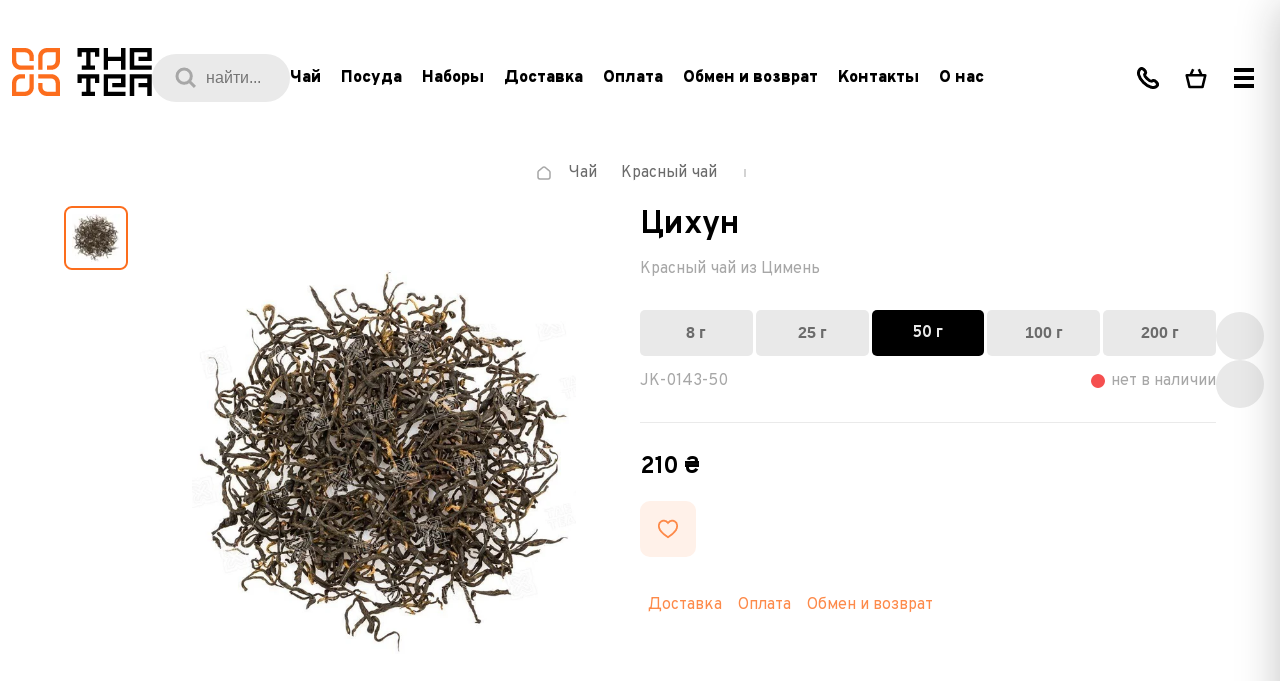

--- FILE ---
content_type: text/html;charset=utf-8
request_url: https://thetea.ua/ru/product/tsykhun
body_size: 44466
content:
<!DOCTYPE html><html  lang="ru"><head><meta charset="utf-8">
<meta content="width=device-width, initial-scale=1.0, maximum-scale=1.0" name="viewport">
<title>Купить Цихун в Киеве | Красный чай • TheTea •</title>
<style>@font-face{font-family:"Overpass";src:url(/fonts/overpass/dehinted-subset-Overpass-Black.woff2) format("woff2");font-weight:900;font-style:normal;font-display:swap}@font-face{font-family:"Overpass";src:url(/fonts/overpass/dehinted-subset-Overpass-BlackItalic.woff2) format("woff2");font-weight:900;font-style:italic;font-display:swap}@font-face{font-family:"Overpass";src:url(/fonts/overpass/dehinted-subset-Overpass-Black.woff2) format("woff2");font-weight:900;font-style:normal;font-display:swap}@font-face{font-family:"Overpass";src:url(/fonts/overpass/dehinted-subset-Overpass-LightItalic.woff2) format("woff2");font-weight:300;font-style:italic;font-display:swap}@font-face{font-family:"Overpass";src:url(/fonts/overpass/dehinted-subset-Overpass-ExtraBold.woff2) format("woff2");font-weight:700;font-style:normal;font-display:swap}@font-face{font-family:"Overpass";src:url(/fonts/overpass/dehinted-subset-Overpass-Bold.woff2) format("woff2");font-weight:700;font-style:normal;font-display:swap}@font-face{font-family:"Overpass";src:url(/fonts/overpass/dehinted-subset-Overpass-Thin.woff2) format("woff2");font-weight:100;font-style:normal;font-display:swap}@font-face{font-family:"Overpass";src:url(/fonts/overpass/dehinted-subset-Overpass-BoldItalic.woff2) format("woff2");font-weight:700;font-style:italic;font-display:swap}@font-face{font-family:"Overpass";src:url(/fonts/overpass/dehinted-subset-Overpass-Regular.woff2) format("woff2");font-weight:400;font-style:normal;font-display:swap}@font-face{font-family:"Overpass";src:url(/fonts/overpass/dehinted-subset-Overpass-ExtraLight.woff2) format("woff2");font-weight:200;font-style:normal;font-display:swap}@font-face{font-family:"Overpass";src:url(/fonts/overpass/dehinted-subset-Overpass-SemiBold.woff2) format("woff2");font-weight:600;font-style:normal;font-display:swap}@font-face{font-family:"Overpass";src:url(/fonts/overpass/dehinted-subset-Overpass-ExtraLightItalic.woff2) format("woff2");font-weight:200;font-style:italic;font-display:swap}@font-face{font-family:"Overpass";src:url(/fonts/overpass/dehinted-subset-Overpass-Light.woff2) format("woff2");font-weight:300;font-style:normal;font-display:swap}@font-face{font-family:"Overpass";src:url(/fonts/overpass/dehinted-subset-Overpass-Italic.woff2) format("woff2");font-weight:400;font-style:italic;font-display:swap}@font-face{font-family:"Overpass";src:url(/fonts/overpass/dehinted-subset-Overpass-SemiBoldItalic.woff2) format("woff2");font-weight:600;font-style:italic;font-display:swap}@font-face{font-family:"Overpass";src:url(/fonts/overpass/dehinted-subset-Overpass-ThinItalic.woff2) format("woff2");font-weight:100;font-style:italic;font-display:swap}@font-face{font-family:"Overpass";src:url(/fonts/overpass/dehinted-subset-Overpass-ExtraBoldItalic.woff2) format("woff2");font-weight:700;font-style:italic;font-display:swap}@font-face{font-family:"Overpass";src:url(/fonts/overpass/dehinted-subset-Overpass-MediumItalic.woff2) format("woff2");font-weight:500;font-style:italic;font-display:swap}@font-face{font-family:"Overpass";src:url(/fonts/overpass/dehinted-subset-Overpass-Medium.woff2) format("woff2");font-weight:500;font-style:normal;font-display:swap}</style>
<style>*{box-sizing:border-box;font-size:16rem;line-height:1;margin:0;outline:none;padding:0}html{font-size:.05208vw}@media screen and (min-width:2000px){html{font-size:1px}}@media screen and (max-width:1280px){html{font-size:.07813vw}}@media screen and (max-width:1024px){html{font-size:.13889vw}}@media screen and (max-width:767px){html{font-size:.25vw}}button{background:transparent}input[type=search]::-webkit-search-cancel-button,input[type=search]::-webkit-search-decoration,input[type=search]::-webkit-search-results-button,input[type=search]::-webkit-search-results-decoration{-webkit-appearance:none}h1,h2,h3,h4,h5,h6{font-size:24rem;line-height:24rem}a,p,span{font-size:16rem;line-height:24rem}a{text-decoration:none}button{border:none}ol,ul{list-style:none}.no-scroll{overflow:hidden}.no-scroll::-webkit-scrollbar{opacity:0;-webkit-transition:.4s;transition:.4s}.hidden{display:none}.overflow-hidden{overflow:hidden}.skeleton{animation:loading 2s ease-in-out infinite;background:linear-gradient(90deg,#eee 25%,#dedede,#eee 75%);background-size:200% 100%}@keyframes loading{0%{background-position:200% 0}to{background-position:-200% 0}}</style>
<style>:root{--primary-700:#af4204;--primary-700-rgb:175,66,4;--primary-600:#da5206;--primary-600-rgb:218,82,6;--primary-500:#fc6d1d;--primary-500-rgb:252,109,29;--primary-300:#fd8a4a;--primary-300-rgb:253,138,74;--primary-200:#febf9c;--primary-200-rgb:254,191,156;--primary-100:#fee2d2;--primary-100-rgb:254,226,210;--primary-50:#fff1e9;--primary-50-rgb:255,241,233;--black-900:#000;--black-900-rgb:0,0,0;--black-800:#5b5b5b;--black-800-rgb:91,91,91;--black-500:#a7a7a7;--black-500-rgb:167,167,167;--black-200:#e0e0e0;--black-200-rgb:224,224,224;--black-100:#eaeaea;--black-100-rgb:234,234,234;--black-50:#f3f3f3;--black-50-rgb:243,243,243;--white:#fff;--white-rgb:255,255,255;--green-700:#37761d;--green-700-rgb:55,118,29;--green-650:#008d34;--green-650-rgb:0,141,52;--green-600:#16a34a;--green-600-rgb:22,163,74;--green-500:#22c55e;--green-500-rgb:34,197,94;--green-450:#3ac680;--green-450-rgb:58,198,128;--green-400:#4ade80;--green-400-rgb:74,222,128;--green-300:#86efac;--green-300-rgb:134,239,172;--green-200:#bbf7d0;--green-200-rgb:187,247,208;--green-100:#e2ffec;--green-100-rgb:226,255,236;--red-700:#b91c1c;--red-700-rgb:185,28,28;--red-600:#e63946;--red-600-rgb:230,57,70;--red-500:#ef4444;--red-500-rgb:239,68,68;--red-400:#f87171;--red-400-rgb:248,113,113;--red-300:#fca5a5;--red-300-rgb:252,165,165;--red-100:#f87171;--red-100-rgb:248,113,113;--orange-700:#af4204;--orange-700-rgb:175,66,4;--orange-600:#d97706;--orange-600-rgb:217,119,6;--orange-500:#f59e0b;--orange-500-rgb:245,158,11;--orange-400:#fbbf24;--orange-400-rgb:251,191,36;--orange-200:#fde68a;--orange-200-rgb:253,230,138;--blue-700:#3a64c6;--blue-700-rgb:58,100,198;--blue-200:#c8def5;--blue-200-rgb:200,222,245;--blue-50:#f1f6fd;--blue-50-rgb:241,246,253;--purple-500:#7d3c98;--purple-500-rgb:125,60,152;--purple-100:#fbf2ff;--purple-100-rgb:251,242,255}</style>
<style>html{font-family:Overpass}</style>
<style>.defaultTextStyle :not(:first-child){margin-top:40px}.defaultTextStyle :not(:last-child){margin-bottom:40px}.defaultTextStyle .warning{color:#6b6b6b;display:block;font-size:clamp(14px,100vw/19 * .18,18px);font-style:italic;font-weight:700;line-height:clamp(22px,100vw/19 * .28,28px);padding-left:50px;position:relative}.defaultTextStyle .warning:before{background-image:url("data:image/svg+xml;charset=utf-8,%3Csvg xmlns='http://www.w3.org/2000/svg' width='20' height='17' fill='none' viewBox='0 0 20 17'%3E%3Cpath fill='%23181818' fill-rule='evenodd' d='M8.503.832c.673-1.11 2.321-1.11 2.995 0l8.257 13.612c.686 1.13-.15 2.556-1.497 2.556H1.742C.395 17-.44 15.573.245 14.444zm.627 9.391V5.988h1.74v4.235zm0 1.694v1.695h1.74v-1.695z' clip-rule='evenodd'/%3E%3C/svg%3E");content:"";height:17px;left:0;position:absolute;top:calc(50% - 9px);width:20px}.defaultTextStyle .info{color:#181818;display:block;font-size:clamp(14px,100vw/19 * .2,20px);font-style:italic;line-height:clamp(24px,100vw/19 * .32,32px);padding-left:150px;position:relative}.defaultTextStyle .info:after,.defaultTextStyle .info:before{content:"";position:absolute}.defaultTextStyle .info:after{background-color:#fc6d1d;height:100%;left:80px;top:0;width:4px}.defaultTextStyle .info:before{background-image:url("data:image/svg+xml;charset=utf-8,%3Csvg xmlns='http://www.w3.org/2000/svg' width='20' height='30' fill='none' viewBox='0 0 20 30'%3E%3Cpath fill='%23181818' fill-rule='evenodd' d='M11.346 5c-.692 0-1.27.22-1.846.663-.462.442-.692.884-.692 1.546 0 .663.23 1.105.807 1.547.462.442 1.154.663 1.846.663s1.27-.221 1.847-.663c.461-.442.692-.994.692-1.547 0-.662-.23-1.104-.692-1.546C12.615 5.22 12.038 5 11.346 5m.693 17.343c-.578 0-.924-.11-1.154-.22-.231-.222-.346-.443-.346-.995 0-.221 0-.442.115-.773.115-.332.115-.663.23-.995l1.04-3.534c.115-.332.23-.663.23-1.105s.115-.663.115-.773c0-.774-.23-1.326-.808-1.768q-.864-.663-2.423-.663c-.576 0-1.153.11-1.846.332-.692.22-1.269.442-1.961.663L5 13.616c.23-.11.462-.11.692-.22.346-.111.577-.111.808-.111.577 0 .923.11 1.154.22.23.222.346.443.346.995 0 .22 0 .552-.115.773-.116.332-.116.663-.231.994L6.5 19.692c-.115.331-.115.663-.23.994 0 .331-.116.552-.116.884 0 .773.23 1.325.808 1.767Q7.826 24 9.385 24c.692 0 1.269-.11 1.73-.22.462-.111 1.154-.443 2.077-.774l.231-1.105c-.115.11-.346.11-.692.221-.116.11-.462.221-.692.221' clip-rule='evenodd'/%3E%3C/svg%3E");height:30px;left:0;top:calc(50% - 15px);width:20px}.defaultTextStyle p,.defaultTextStyle p *{color:#6b6b6b;font-size:clamp(14px,100vw/19 * .2,20px);line-height:clamp(24px,100vw/19 * .32,32px)}.defaultTextStyle h2,.defaultTextStyle h3{color:#181818;font-size:clamp(1000px/19 * .32,100vw/19 * .32,32px);font-weight:800;letter-spacing:-.02em;line-height:clamp(1000px/19 * .4,100vw/19 * .4,40px)}.defaultTextStyle ol{counter-reset:counter}.defaultTextStyle li{counter-increment:counter}.defaultTextStyle li:before{color:#fc6d1d;content:counter(counter);font-size:clamp(14px,100vw/19 * .2,20px);font-weight:800;letter-spacing:-.03em;line-height:clamp(24px,100vw/19 * .32,32px);top:0}.defaultTextStyle ul li:before{background-color:#fc6d1d;content:"";height:8px;top:8px;width:8px}.defaultTextStyle ol *,.defaultTextStyle ul *{list-style:none}.defaultTextStyle ol :not(:first-child),.defaultTextStyle ul :not(:first-child){margin-top:20px}.defaultTextStyle ol :not(:last-child),.defaultTextStyle ul :not(:last-child){margin-bottom:20px}.defaultTextStyle ol li,.defaultTextStyle ul li{color:#6b6b6b;font-size:clamp(14px,100vw/19 * .18,18px);line-height:clamp(22px,100vw/19 * .28,28px);padding-left:50px;position:relative}.defaultTextStyle ol li:before,.defaultTextStyle ul li:before{left:0;position:absolute}.defaultTextStyle blockquote{border:8px solid #fc6d1d;margin-left:20px;padding:42px;position:relative}.defaultTextStyle blockquote:before{border-left:20px solid transparent;border-top:20px solid #fc6d1d;content:"";position:absolute;right:calc(100% + 8px);top:-8px}.defaultTextStyle blockquote :not(:first-child){margin-top:20px}.defaultTextStyle blockquote :not(:last-child){margin-bottom:20px}.defaultTextStyle img{border-radius:10px;display:block;font-size:0;height:auto;width:100%}.defaultTextStyle img .align-right{margin-left:auto}.defaultTextStyle img .align-left{margin-right:auto}.defaultTextStyle img .align-center{margin-left:auto;margin-right:auto}.defaultTextStyle hr{border:0;display:block;padding:24px 0;position:relative}.defaultTextStyle hr:before{background-color:#fc6d1d;content:"";height:2px;left:0;position:absolute;top:calc(50% - 1px);width:100%}.defaultTextStyle table{border:0;border-collapse:collapse;display:block;max-width:100%;overflow:auto}.defaultTextStyle table tbody tr td{border:1px solid #fc6d1d;color:#6b6b6b;font-size:clamp(14px,100vw/19 * .16,16px);line-height:clamp(20px,100vw/19 * .24,24px);padding:5px 10px}.defaultTextStyle a{color:#fd8a4a;cursor:pointer;font-size:clamp(14px,100vw/19 * .2,20px);line-height:clamp(24px,100vw/19 * .32,32px)}.defaultTextStyle ul li a,.defaultTextStyle ul li strong a{font-size:16px;font-weight:600}</style>
<style>.defaultTextStyleMob :not(:first-child){margin-top:Min(24px,6vw)}.defaultTextStyleMob :not(:last-child){margin-bottom:Min(24px,6vw)}.defaultTextStyleMob .warning{color:#6b6b6b;display:block;font-size:clamp(16px,100vw/19 * .18,18px);font-style:italic;font-weight:700;line-height:clamp(22px,100vw/19 * .28,28px);padding-left:50px;position:relative}.defaultTextStyleMob .warning:before{background-image:url("data:image/svg+xml;charset=utf-8,%3Csvg xmlns='http://www.w3.org/2000/svg' width='20' height='17' fill='none' viewBox='0 0 20 17'%3E%3Cpath fill='%23181818' fill-rule='evenodd' d='M8.503.832c.673-1.11 2.321-1.11 2.995 0l8.257 13.612c.686 1.13-.15 2.556-1.497 2.556H1.742C.395 17-.44 15.573.245 14.444zm.627 9.391V5.988h1.74v4.235zm0 1.694v1.695h1.74v-1.695z' clip-rule='evenodd'/%3E%3C/svg%3E");background-size:contain;content:"";height:15px;left:0;position:absolute;top:calc(50% - 7px);width:18px}.defaultTextStyleMob .info{color:#181818;display:block;font-size:clamp(16px,100vw/19 * .2,20px);font-style:italic;line-height:clamp(26px,100vw/19 * .32,32px);padding-left:Min(30px,7.5vw);position:relative}.defaultTextStyleMob .info:after,.defaultTextStyleMob .info:before{content:"";position:absolute}.defaultTextStyleMob .info:after{background-color:#fc6d1d;height:100%;left:0;top:0;width:2px}.defaultTextStyleMob .info:before{background-image:url("data:image/svg+xml;charset=utf-8,%3Csvg xmlns='http://www.w3.org/2000/svg' width='20' height='30' fill='none' viewBox='0 0 20 30'%3E%3Cpath fill='%23181818' fill-rule='evenodd' d='M11.346 5c-.692 0-1.27.22-1.846.663-.462.442-.692.884-.692 1.546 0 .663.23 1.105.807 1.547.462.442 1.154.663 1.846.663s1.27-.221 1.847-.663c.461-.442.692-.994.692-1.547 0-.662-.23-1.104-.692-1.546C12.615 5.22 12.038 5 11.346 5m.693 17.343c-.578 0-.924-.11-1.154-.22-.231-.222-.346-.443-.346-.995 0-.221 0-.442.115-.773.115-.332.115-.663.23-.995l1.04-3.534c.115-.332.23-.663.23-1.105s.115-.663.115-.773c0-.774-.23-1.326-.808-1.768q-.864-.663-2.423-.663c-.576 0-1.153.11-1.846.332-.692.22-1.269.442-1.961.663L5 13.616c.23-.11.462-.11.692-.22.346-.111.577-.111.808-.111.577 0 .923.11 1.154.22.23.222.346.443.346.995 0 .22 0 .552-.115.773-.116.332-.116.663-.231.994L6.5 19.692c-.115.331-.115.663-.23.994 0 .331-.116.552-.116.884 0 .773.23 1.325.808 1.767Q7.826 24 9.385 24c.692 0 1.269-.11 1.73-.22.462-.111 1.154-.443 2.077-.774l.231-1.105c-.115.11-.346.11-.692.221-.116.11-.462.221-.692.221' clip-rule='evenodd'/%3E%3C/svg%3E");height:30px;left:0;top:calc(50% - 15px);width:20px}.defaultTextStyleMob p{color:#6b6b6b;font-size:clamp(16px,100vw/19 * .2,20px);line-height:clamp(24px,100vw/19 * .32,32px)}.defaultTextStyleMob h2,.defaultTextStyleMob h3{color:#181818;font-size:18px;font-weight:800;letter-spacing:-.02em}.defaultTextStyleMob ol{counter-reset:counter}.defaultTextStyleMob li{counter-increment:counter}.defaultTextStyleMob li:before{color:#fc6d1d;content:counter(counter);font-size:clamp(16px,100vw/19 * .2,20px);font-weight:800;letter-spacing:-.03em;line-height:clamp(24px,100vw/19 * .32,32px);top:0}.defaultTextStyleMob ul li:before{background-color:#fc6d1d;content:"";height:8px;top:8px;width:8px}.defaultTextStyleMob ol *,.defaultTextStyleMob ul *{list-style:none}.defaultTextStyleMob ol :not(:first-child),.defaultTextStyleMob ul :not(:first-child){margin-top:Min(16px,4vw)}.defaultTextStyleMob ol :not(:last-child),.defaultTextStyleMob ul :not(:last-child){margin-bottom:Min(16px,4vw)}.defaultTextStyleMob ol li,.defaultTextStyleMob ul li{color:#6b6b6b;font-size:clamp(16px,100vw/19 * .18,18px);line-height:clamp(22px,100vw/19 * .28,28px);padding-left:Min(30px,7.5vw);position:relative}.defaultTextStyleMob ol li:before,.defaultTextStyleMob ul li:before{left:0;position:absolute}.defaultTextStyleMob blockquote{border:8px solid #fc6d1d;margin-left:10px;padding:Min(30px,7.5vw);position:relative}.defaultTextStyleMob blockquote:before{border-left:10px solid transparent;border-top:10px solid #fc6d1d;content:"";position:absolute;right:calc(100% + 8px);top:-8px}.defaultTextStyleMob blockquote :not(:first-child){margin-top:Min(12px,4vw)}.defaultTextStyleMob blockquote :not(:last-child){margin-bottom:Min(12px,4vw)}.defaultTextStyleMob img{border-radius:10px;display:block;font-size:0;height:auto;width:100%}.defaultTextStyleMob img .align-right{margin-left:auto}.defaultTextStyleMob img .align-left{margin-right:auto}.defaultTextStyleMob img .align-center{margin-left:auto;margin-right:auto}.defaultTextStyleMob hr{border:0;display:block;padding:Min(8px,2vw) 0;position:relative}.defaultTextStyleMob hr:before{background-color:#fc6d1d;content:"";height:2px;left:0;position:absolute;top:calc(50% - 1px);width:100%}.defaultTextStyleMob table{border:0;border-collapse:collapse;display:block;margin:0 -10vw;max-width:100vw;overflow:auto;padding:0 10vw}.defaultTextStyleMob table tbody tr td{border:1px solid #fc6d1d;color:#6b6b6b;font-size:clamp(16px,100vw/19 * .16,16px);line-height:clamp(20px,100vw/19 * .24,24px);padding:5px 10px}.defaultTextStyle a{color:#fd8a4a;cursor:pointer;font-size:clamp(16px,100vw/19 * .2,20px);line-height:clamp(24px,100vw/19 * .32,32px)}</style>
<style>._base_sdeco_1{margin:0 auto;max-width:1900px;position:relative;width:100%}._img_desktop_sdeco_8{display:block;height:auto;-o-object-fit:contain;object-fit:contain;width:100%}@media screen and (max-width:767px){._img_desktop_sdeco_8{display:none}}._img_banner_sdeco_20{display:none;height:auto;-o-object-fit:contain;object-fit:contain;width:100%}@media screen and (max-width:767px){._img_banner_sdeco_20{display:block}}._close_sdeco_32{position:absolute;right:32rem;top:50%;transform:translateY(-50%)}@media screen and (max-width:767px){._close_sdeco_32{right:16rem}}.fade-enter-active,.fade-leave-active{transition:opacity .2s}.fade-enter,.fade-leave-to{opacity:0}</style>
<style>.notification-modal-enter-active[data-v-7951e62c]{animation:bounce-in-7951e62c .4s}.notification-modal-leave-active[data-v-7951e62c]{animation:bounce-in-7951e62c .4s reverse}@keyframes bounce-in-7951e62c{0%{transform:translateY(-100%)}to{transform:translateY(0)}}</style>
<style>.lang-switcher[data-v-e597a68d]{margin-left:clamp(42.1052631579px,4.2105263158vw,80px)}.user-btn[data-v-e597a68d]{margin:0 8rem}.btn-group[data-v-e597a68d]{display:flex}.width-enter-active[data-v-e597a68d]{animation:opacity-e597a68d .3s linear;overflow:hidden}.width-leave-active[data-v-e597a68d]{animation:opacity-e597a68d .3s linear reverse;overflow:hidden}.header[data-v-e597a68d]{position:relative}.header__inner[data-v-e597a68d]{flex-wrap:wrap;justify-content:space-between;max-height:128px;padding-bottom:40px;padding-top:40px;z-index:999}.header__categories[data-v-e597a68d],.header__inner[data-v-e597a68d]{align-items:center;display:flex}.header__category[data-v-e597a68d]{color:#000;cursor:pointer;font-size:18px;font-weight:800;line-height:26px;margin-right:20rem;transition:color .3s ease}@media (min-width:1920px){.header__category[data-v-e597a68d]{font-size:20px;line-height:28px;margin-right:30px}}@media screen and (max-width:1400px){.header__category[data-v-e597a68d]{font-size:16rem}}.header__category--active[data-v-e597a68d],.header__category[data-v-e597a68d]:hover{color:#fc6d1d}.header__category-link[data-v-e597a68d]{color:#000;font-size:18px;font-weight:800;line-height:26px;transition:color .3s ease}@media screen and (max-width:1400px){.header__category-link[data-v-e597a68d]{font-size:16rem}}.header__category-link[data-v-e597a68d]:hover{color:#fc6d1d}.header__search[data-v-e597a68d]{height:48px;position:relative;width:138px}.header__search-icon[data-v-e597a68d]{left:23px;position:absolute;top:50%;transform:translateY(-50%);z-index:1}.header__search-input[data-v-e597a68d]{background-color:#eaeaea;border:none;border-radius:100px;color:#a7a7a7;font-size:16px;height:100%;left:0;line-height:16px;padding-left:54px;pointer-events:none;position:absolute;top:0;width:100%}.header__burger-button[data-v-e597a68d]{align-items:center;cursor:pointer;display:flex;height:48px;justify-content:center;width:48px}.header__burger-particle[data-v-e597a68d]{background-color:#000;height:4px;position:relative;width:20px}.header__burger-particle[data-v-e597a68d]:after,.header__burger-particle[data-v-e597a68d]:before{background-color:#000;content:"";height:4px;left:0;position:absolute;width:100%}.header__burger-particle[data-v-e597a68d]:before{top:-8px}.header__burger-particle[data-v-e597a68d]:after{top:8px}@media screen and (max-width:1300px){.header[data-v-e597a68d]{padding-bottom:24px;padding-top:24px}}.header__controls[data-v-e597a68d]{display:flex}.header .back-btn[data-v-e597a68d]{border:1px solid #e9e9e9;border-radius:100px;color:#6b6b6b;font-size:clamp(14px,.8421052632vw,16px);font-weight:800;letter-spacing:-.02em;line-height:clamp(20px,1.2631578947vw,24px);margin-right:5px;padding:13px 20px 11px;transition:color .3s,background-color .3s;white-space:nowrap}@media (any-hover:hover){.header .back-btn[data-v-e597a68d]:hover{background-color:#e9e9e9;color:#000}}.header .back-btn[data-v-e597a68d]:focus{background-color:#e9e9e9;color:#000}@media screen and (max-width:1024px){.header .back-btn[data-v-e597a68d]{display:none}}.header__left[data-v-e597a68d]{align-items:center;display:flex;gap:16rem}@media (min-width:1920px){.header__left[data-v-e597a68d]{gap:40rem}}.header__right[data-v-e597a68d]{align-items:center;display:flex;justify-content:flex-end}@media screen and (max-width:1200px){.header__right .btn-group .btn[data-v-e597a68d]{padding:0 7px}}@media screen and (max-width:1024px){.header__right .btn-group .btn[data-v-e597a68d]{padding:0 3px}}.header__center[data-v-e597a68d]{align-items:center;display:flex}.wrapper[data-v-e597a68d]{margin-left:auto;margin-right:auto;max-width:1900px;padding:24px clamp(52.6315789474px,5.2631578947vw,100px);width:100%}@media screen and (max-width:1300px){.wrapper[data-v-e597a68d]{padding-left:12rem;padding-right:12rem}}@media screen and (max-width:1024px){.wrapper[data-v-e597a68d]{padding-left:24rem;padding-right:24rem}}@media (min-width:1920px){.wrapper[data-v-e597a68d]{padding-bottom:32px;padding-top:32px}}.openPhone-enter-active[data-v-e597a68d] .wrapper{animation:open-e597a68d .3s}.openPhone-enter-active[data-v-e597a68d] .phone__background{animation:opacity-e597a68d .3s;pointer-events:none}.openPhone-leave-active[data-v-e597a68d] .wrapper{animation:open-e597a68d .3s reverse}.openPhone-leave-active[data-v-e597a68d] .phone__background{animation:opacity-e597a68d .3s reverse}.openSearch-enter-active[data-v-e597a68d] .wrapper{animation:open-e597a68d .3s}.openSearch-enter-active[data-v-e597a68d] .search__background{animation:opacity-e597a68d .3s;pointer-events:none}.openSearch-leave-active[data-v-e597a68d] .wrapper{animation:open-e597a68d .3s reverse}.openSearch-leave-active[data-v-e597a68d] .search__background{animation:opacity-e597a68d .3s reverse}.openFavorites-enter-active[data-v-e597a68d] .wrapper{animation:open-e597a68d .3s}.openFavorites-enter-active[data-v-e597a68d] .favorites__background{animation:opacity-e597a68d .3s;pointer-events:none}.openFavorites-leave-active[data-v-e597a68d] .wrapper{animation:open-e597a68d .3s reverse}.openFavorites-leave-active[data-v-e597a68d] .favorites__background{animation:opacity-e597a68d .3s reverse}.modal-slide-enter-active[data-v-e597a68d] .burger-menu__overlay,.modal-slide-leave-active[data-v-e597a68d] .burger-menu__overlay{opacity:0}.modal-slide-enter-active[data-v-e597a68d] .burger-menu__inner,.modal-slide-leave-active[data-v-e597a68d] .burger-menu__inner{transform:translate(100%)}@keyframes open-e597a68d{0%{transform:translateY(-100%)}to{transform:translateY(0)}}@keyframes opacity-e597a68d{0%{opacity:0}to{opacity:1}}</style>
<style>.logo[data-v-32c9d843]{font-size:0;transition:opacity .3s}.logo[data-v-32c9d843]:hover{opacity:.7}.logo__icon[data-v-32c9d843]{height:auto;width:140rem}@media screen and (max-width:1024px){.logo__icon[data-v-32c9d843]{width:94rem}}.logo--white .black[data-v-32c9d843]{fill:#000}.logo--dark .black[data-v-32c9d843]{fill:#ffffffb3}.orange[data-v-32c9d843]{fill:#fc6d1d}</style>
<style>.btn[data-v-7ec7ca1f]{border-radius:5px;font-size:0;height:48px;min-width:48px;padding:0 12px}.btn[data-v-7ec7ca1f],.btn__counter[data-v-7ec7ca1f]{align-items:center;display:flex;justify-content:center}.btn__counter[data-v-7ec7ca1f]{background-color:#fc6d1d;border-radius:100px;color:#fff;font-size:14px;font-weight:700;height:20px;line-height:20px;margin-left:5px;min-width:21px;padding:2px 6px 1px;text-align:center}.btn[data-v-7ec7ca1f] path[stroke]{transition:stroke .3s;stroke:#000}.btn[data-v-7ec7ca1f] path[fill]{transition:fill .3s;fill:#efefef}.btn[data-v-7ec7ca1f] .afterHover{display:none}.btn[data-v-7ec7ca1f]:hover path[stroke]{stroke:#fd8a4a}.btn[data-v-7ec7ca1f]:hover path[fill]{fill:#fee2d2}.btn[data-v-7ec7ca1f]:hover .beforeHover{display:none}.btn[data-v-7ec7ca1f]:hover .afterHover{display:block}.disable[data-v-7ec7ca1f]{pointer-events:none}</style>
<style>.wrapper[data-v-acc248c0]{margin-left:auto;margin-right:auto;max-width:1900px;overflow:hidden;padding-left:clamp(52.6315789474px,5.2631578947vw,100px);padding-right:clamp(52.6315789474px,5.2631578947vw,100px);width:100%}.copyright[data-v-acc248c0]{color:#6b6b6b;font-size:14px;line-height:22px;white-space:nowrap}.payment[data-v-acc248c0]{font-size:0;opacity:.5}.payment[data-v-acc248c0],.toggler[data-v-acc248c0]{white-space:nowrap}.toggler[data-v-acc248c0]{color:#fd8a4a;cursor:pointer;font-size:clamp(14px,.8421052632vw,16px);line-height:clamp(20px,1.2631578947vw,24px);padding:1px 0 3px}.messengers__title[data-v-acc248c0]{color:#6b6b6b;font-size:14px;font-weight:700;line-height:22px;margin:4px 0}.messengers__list[data-v-acc248c0]{margin:4px 0}.messengers .list[data-v-acc248c0]{align-items:center;display:flex}.messengers .list__item[data-v-acc248c0]{height:40px;width:40px}.messengers .list__item[data-v-acc248c0]:not(:first-child){margin-left:5px}.bottom[data-v-acc248c0]{justify-content:space-between}.bottom[data-v-acc248c0],.bottom--left[data-v-acc248c0]{align-items:center;display:flex}.bottom__copyright[data-v-acc248c0]{margin-left:30px}@media (max-width:1299px){.bottom[data-v-acc248c0]{flex-wrap:wrap}.bottom--left[data-v-acc248c0]{flex-basis:100%;margin-top:48px;order:1}}.footer[data-v-acc248c0]{padding-bottom:48px}.footer__main[data-v-acc248c0]{background-color:#000;border-radius:10px;display:flex;flex-wrap:wrap;justify-content:space-between;padding:72px clamp(52.6315789474px,5.2631578947vw,100px)}.footer__bottom[data-v-acc248c0]{margin-top:48px}.footer__form[data-v-acc248c0]{align-items:center;border-top:1px solid #efefef;display:flex;justify-content:space-between;margin-top:32px;padding-top:32px}@media (min-width:1501px){.footer__col[data-v-acc248c0]{max-width:276px}.footer__col--first[data-v-acc248c0]{max-width:350px}}@media (max-width:1500px){.footer__col[data-v-acc248c0]{width:40%}.footer__col[data-v-acc248c0]:nth-child(3),.footer__col[data-v-acc248c0]:nth-child(4){margin-top:40px}.footer__form[data-v-acc248c0]{align-items:flex-start;flex-direction:column-reverse}.footer__toggler[data-v-acc248c0]{margin-top:32px}}.form[data-v-acc248c0]{max-width:100%;width:1000px}@media (max-width:1500px){.form[data-v-acc248c0]{width:100%}}.info .other-phone-list[data-v-acc248c0]{margin-top:16px}.info .messengers-list[data-v-acc248c0]{margin-top:4px}.info[data-v-acc248c0] .messengers__item--dark:hover:after{background-color:#fc6d1d}.info[data-v-acc248c0]:not(:last-child){border-bottom:1px solid hsla(0,0%,42%,.3);margin-bottom:32px;padding-bottom:32px}.info__title[data-v-acc248c0]{color:#fff;font-size:14px;font-weight:800;letter-spacing:.1em;line-height:22px;margin-bottom:20px;text-transform:uppercase}.info__list[data-v-acc248c0]{margin:-2px}.info__list--row[data-v-acc248c0]{display:flex;flex-wrap:wrap}.info__item[data-v-acc248c0]{margin:2px}</style>
<style>.link[data-v-03cbd297]{border-radius:5px;font-size:14px;font-weight:700;line-height:22px;padding:10px 12px 8px}.icon-link[data-v-03cbd297]{font-size:0}</style>
<style>.default[data-v-f59a1d26]{background-color:#6b6b6b33;color:#a7a7a7;transition:color .3s,background-color .3s}.default[data-v-f59a1d26]:hover{background-color:#6b6b6b80;color:#fff}</style>
<style>.with-icon[data-v-29d32274]{align-items:center;background-color:#fc6d1d4d;color:#efefef;display:flex;transition:background-color .3s}.with-icon .icon[data-v-29d32274]{font-size:0;line-height:0;margin-right:10px}.with-icon .icon[data-v-29d32274] path{fill:#fd8a4a;transition:fill .3s}.with-icon[data-v-29d32274]:hover{background-color:#fc6d1d80}.with-icon:hover .icon[data-v-29d32274] path{fill:#fff}</style>
<style>.address__title[data-v-4ba8d1ba]{font-size:14px;font-weight:800;letter-spacing:.1em;line-height:22px;margin-bottom:20px;text-transform:uppercase}.address__title--dark[data-v-4ba8d1ba]{color:#fff}.address__title--white[data-v-4ba8d1ba]{color:#6b6b6b}.address__value[data-v-4ba8d1ba]{font-weight:700}.address__value--dark[data-v-4ba8d1ba]{color:#a7a7a7;font-size:14px;line-height:22px}.address__value--white[data-v-4ba8d1ba]{color:#000;max-width:250px}.address__link[data-v-4ba8d1ba],.address__value--white[data-v-4ba8d1ba]{font-size:clamp(14px,.8421052632vw,16px);line-height:clamp(20px,1.2631578947vw,24px)}.address__link[data-v-4ba8d1ba]{align-items:center;background-color:#fff1e9;border-radius:5px;color:#fd8a4a;display:inline-flex;font-weight:800;letter-spacing:-.02em;margin-top:20px;padding:12px;transition:color .3s,background-color .3s}.address__link[data-v-4ba8d1ba]:before{background-color:#fd8a4a;content:"";height:24px;margin-right:10px;-webkit-mask-image:url("data:image/svg+xml;charset=utf-8,%3Csvg xmlns='http://www.w3.org/2000/svg' width='25' height='24' fill='none' viewBox='0 0 25 24'%3E%3Cpath stroke='%23fd8a4a' stroke-linecap='round' stroke-linejoin='round' stroke-miterlimit='22.926' stroke-width='1.5' d='M12.333 19h4.5a3.5 3.5 0 0 0 0-7h-8a3.5 3.5 0 0 1 0-7h3.5m-3 14a2 2 0 1 1-4 0 2 2 0 0 1 4 0m10-14a2 2 0 1 1-4 0 2 2 0 0 1 4 0'/%3E%3C/svg%3E");mask-image:url("data:image/svg+xml;charset=utf-8,%3Csvg xmlns='http://www.w3.org/2000/svg' width='25' height='24' fill='none' viewBox='0 0 25 24'%3E%3Cpath stroke='%23fd8a4a' stroke-linecap='round' stroke-linejoin='round' stroke-miterlimit='22.926' stroke-width='1.5' d='M12.333 19h4.5a3.5 3.5 0 0 0 0-7h-8a3.5 3.5 0 0 1 0-7h3.5m-3 14a2 2 0 1 1-4 0 2 2 0 0 1 4 0m10-14a2 2 0 1 1-4 0 2 2 0 0 1 4 0'/%3E%3C/svg%3E");-webkit-mask-position:center;mask-position:center;-webkit-mask-repeat:no-repeat;mask-repeat:no-repeat;transition:background-color .3s;width:24px}.address__link[data-v-4ba8d1ba]:hover{background-color:#fee2d2;color:#fc6d1d}.address__link[data-v-4ba8d1ba]:hover:after{background-color:#fc6d1d}</style>
<style>.time-table__title[data-v-42f4850f]{font-size:14px;font-weight:800;letter-spacing:.1em;line-height:22px;text-transform:uppercase}.time-table__title--dark[data-v-42f4850f]{color:#fff}.time-table__range--white[data-v-42f4850f]{color:#000;font-size:clamp(14px,.8421052632vw,16px);font-weight:800;letter-spacing:-.02em;line-height:clamp(20px,1.2631578947vw,24px)}.time-table__range--dark[data-v-42f4850f]{color:#6b6b6b;font-size:14px;font-weight:700;line-height:22px;margin-top:8px}.time-table__list--dark[data-v-42f4850f]{margin-top:20px}.time-table .list[data-v-42f4850f]{display:flex}.time-table .list--white[data-v-42f4850f]{border-bottom:1px solid #efefef;margin-bottom:20px;padding-bottom:20px}.time-table .list__item[data-v-42f4850f]{align-items:center;border-radius:100px;display:flex;font-size:14px;height:32px;justify-content:center;line-height:22px;padding-top:3px;transition:background-color .3s,color .3s,border-color .3s;width:36px}.time-table .list__item--dark[data-v-42f4850f]{background-color:#6b6b6b33;color:#a7a7a7;font-weight:700}.time-table .list__item--white[data-v-42f4850f]{border:1px solid #efefef;color:#6b6b6b;font-weight:800;letter-spacing:-.02em}.time-table .list__item--dark.holiday[data-v-42f4850f]{background-color:#6b6b6b1a;color:#fff6}.time-table .list__item--dark.active[data-v-42f4850f]{background-color:#fff;color:#000}.time-table .list__item--white.holiday[data-v-42f4850f]{background-color:#6b6b6b1a}.time-table .list__item--white.active[data-v-42f4850f]{background-color:#000;border-color:#000;color:#efefef}.time-table .list__item.active[data-v-42f4850f]{pointer-events:none}.time-table .list__item[data-v-42f4850f]:not(.active){cursor:pointer}.time-table .list__item[data-v-42f4850f]:not(:last-child){margin-right:4px}</style>
<style>.phones__title[data-v-9aa4a82d]{font-size:14px;font-weight:800;letter-spacing:.1em;line-height:22px;margin-bottom:20px;text-transform:uppercase}.phones__title--dark[data-v-9aa4a82d]{color:#fff}.phones__title--white[data-v-9aa4a82d]{color:#6b6b6b}.phones__list[data-v-9aa4a82d]{display:flex;flex-direction:column}.phones .phone[data-v-9aa4a82d]{font-weight:800;letter-spacing:-.03em}.phones .phone--dark[data-v-9aa4a82d]{color:#a7a7a7;font-size:clamp(14px,.9473684211vw,18px);line-height:clamp(22px,1.4736842105vw,28px)}.phones .phone--white[data-v-9aa4a82d]{color:#000;font-size:24px;line-height:32px}</style>
<style>.phones__title[data-v-66fb4094]{font-size:14px;line-height:22px}.phones__title--dark[data-v-66fb4094]{color:#6b6b6b;font-weight:700}.phones__title--white[data-v-66fb4094]{color:#6b6b6b;font-weight:800;letter-spacing:.1em;text-transform:uppercase}.phones__list[data-v-66fb4094]{display:flex;flex-direction:column}.phones__list--dark[data-v-66fb4094]{margin-top:4px}.phones__list--white[data-v-66fb4094]{margin-top:20px}.phones .phone[data-v-66fb4094]{font-weight:800;letter-spacing:-.03em}.phones .phone--dark[data-v-66fb4094]{color:#a7a7a7;font-size:clamp(14px,.9473684211vw,18px);line-height:clamp(22px,1.4736842105vw,28px)}.phones .phone--white[data-v-66fb4094]{color:#000;font-size:24px;line-height:32px}</style>
<style>.messengers__list[data-v-967d0e70]{display:flex}.messengers__item--dark[data-v-967d0e70]:not(:last-child){margin-right:5px}.messengers__item--white[data-v-967d0e70]:not(:last-child){margin-right:10px}.messengers .messenger-item[data-v-967d0e70]{border-radius:100px;font-size:0;overflow:hidden;position:relative}.messengers .messenger-item[data-v-967d0e70]:after{bottom:0;content:"";left:0;-webkit-mask-position:center;mask-position:center;-webkit-mask-repeat:no-repeat;mask-repeat:no-repeat;position:absolute;right:0;top:0;transition:background-color .3s}.messengers .messenger-item--white[data-v-967d0e70]{background-color:#fff1e9;height:48px;transition:background-color .3s;width:48px}.messengers .messenger-item--white[data-v-967d0e70]:after{background-color:#fd8a4a}.messengers .messenger-item--white[data-v-967d0e70]:hover{background-color:#fee2d2}.messengers .messenger-item--white[data-v-967d0e70]:hover:after{background-color:#fc6d1d}.messengers .messenger-item--dark[data-v-967d0e70]{height:40px;width:40px}.messengers .messenger-item--dark[data-v-967d0e70]:after{background-color:#a7a7a7}.messengers .messenger-item--dark[data-v-967d0e70]:hover:after{background-color:#000}.messengers .messenger-item--viber[data-v-967d0e70]:after{-webkit-mask-image:url(/svg/viber.svg);mask-image:url(/svg/viber.svg)}.messengers .messenger-item--whatsup[data-v-967d0e70]:after{-webkit-mask-image:url(/svg/whatsApp.svg);mask-image:url(/svg/whatsApp.svg)}.messengers .messenger-item--telegram[data-v-967d0e70]:after{-webkit-mask-image:url(/svg/telegram.svg);mask-image:url(/svg/telegram.svg)}</style>
<style>.sotials__title[data-v-68bc41e3]{font-size:14px;font-weight:800;letter-spacing:.1em;line-height:22px;margin-bottom:20px;text-transform:uppercase}.sotials__title--dark[data-v-68bc41e3]{color:#fff}.sotials__list[data-v-68bc41e3]{display:flex}.sotials__item[data-v-68bc41e3]:not(:last-child){margin-right:5px}.sotials .sotial-item[data-v-68bc41e3]{border-radius:100px;font-size:0;height:40px;overflow:hidden;position:relative;width:40px}.sotials .sotial-item[data-v-68bc41e3]:after{bottom:0;content:"";left:0;-webkit-mask-position:center;mask-position:center;-webkit-mask-repeat:no-repeat;mask-repeat:no-repeat;position:absolute;right:0;top:0;transition:background-color .3s}.sotials .sotial-item--dark[data-v-68bc41e3]:after{background-color:#fc6d1d}.sotials .sotial-item--dark[data-v-68bc41e3]:hover:after{background-color:#fff}.sotials .sotial-item--facebook[data-v-68bc41e3]:after{-webkit-mask-image:url(/svg/facebook.svg);mask-image:url(/svg/facebook.svg)}.sotials .sotial-item--instagram[data-v-68bc41e3]:after{-webkit-mask-image:url(/svg/instagram.svg);mask-image:url(/svg/instagram.svg)}.default[data-v-68bc41e3]{background-color:#6b6b6b33;border-radius:5px;color:#a7a7a7;font-size:14px;font-weight:700;line-height:22px;margin-left:10px;padding:10px 12px 8px;transition:color .3s,background-color .3s}.default[data-v-68bc41e3]:hover{background-color:#6b6b6b80;color:#fff}</style>
<style>.form[data-v-0920bc3e]{align-items:center;display:flex;justify-content:space-between}.form__title[data-v-0920bc3e]{color:#000;font-size:clamp(14px,.8421052632vw,16px);font-weight:800;letter-spacing:-.02em;line-height:clamp(20px,1.2631578947vw,24px)}.form__body[data-v-0920bc3e]{align-items:center;display:flex}.form__input[data-v-0920bc3e]:not(:last-child){margin-right:20px}.form__btn[data-v-0920bc3e]{background-color:#fc6d1d;border-radius:100px;color:#fff;font-size:clamp(14px,.9473684211vw,18px);font-weight:800;letter-spacing:-.03em;line-height:clamp(22px,1.4736842105vw,28px);padding:17px 20px 13px;transition:background-color .3s}.form__btn[data-v-0920bc3e]:hover{background-color:#da5206}</style>
<style>.input-control[data-v-57a68c08]{position:relative}.input-control__placeholder[data-v-57a68c08]{color:#6b6b6b;font-size:14px;line-height:22px;position:absolute;transition:color .3s,top .3s,transform .3s}.input-control.left .input-cotnrol__placeholder[data-v-57a68c08]{left:0;top:50%;transform:translateY(-50%)}.input-control__value[data-v-57a68c08]{border:1px solid #e0e0e0;border-radius:5px;color:#737180;display:block;font-size:16px;line-height:24px;padding:13px 41px 11px 16px;width:100%}.input-control__value[data-v-57a68c08]:focus{border:1px solid #fc6d1d;color:#000}.input-control__value[data-v-57a68c08]::-moz-placeholder{font-size:14px;font-weight:500;line-height:22px}.input-control__value[data-v-57a68c08]::placeholder{font-size:14px;font-weight:500;line-height:22px}.input-control.filled[data-v-57a68c08]{font-size:40px}.input-control.isError[data-v-57a68c08]:after{background-image:url([data-uri]);content:"";height:22px;position:absolute;right:13px;top:50%;transform:translateY(-50%);width:22px}.input-control.isError .input-control__value[data-v-57a68c08]{border-color:#f87171;color:#f87171}.input-control.js--focus .input-control__value[data-v-57a68c08]{border-color:#fc6d1d!important}</style>
<style>.input-item[data-v-d5f9b198]{position:relative}.input-item__value[data-v-d5f9b198]{border:1px solid #e0e0e0;border-radius:5px;color:#737180;display:block;font-size:16px;line-height:24px;padding:13px 41px 11px 16px;width:100%}</style>
<style>.basket-modal[data-v-1f9e358f]{background:#00000040;height:100%;opacity:1;position:fixed;right:0;top:0;transition:all .3s ease;width:100%;z-index:1000}.basket-modal .action-btn[data-v-1f9e358f]{min-height:58rem;padding:18rem 24rem}@media screen and (max-width:767px){.basket-modal .action-btn[data-v-1f9e358f]{min-height:43rem;padding:14rem 24rem}}.basket-modal .secondary[data-v-1f9e358f]{background:#fff!important;border:1rem solid #fd8a4a;color:#fd8a4a}.basket-modal .btn-wrapper[data-v-1f9e358f]{display:flex;flex-direction:column;gap:6rem;margin-bottom:30rem;margin-top:16rem}@media screen and (max-width:767px){.basket-modal .btn-wrapper[data-v-1f9e358f]{margin-bottom:15rem;margin-top:8rem}}.basket-modal__bg[data-v-1f9e358f]{background:#00000040;height:100%;left:0;opacity:1;position:absolute;top:0;transition:all .3s ease;width:100%;z-index:-1}.basket-modal__body[data-v-1f9e358f]{background:#fff;display:flex;flex-direction:column;height:100%;justify-content:space-between;margin-left:auto;overflow-x:hidden;overflow-y:scroll;position:relative;transform:translate(0);transition:transform .3s ease;width:500rem}@media screen and (max-width:767px){.basket-modal__body[data-v-1f9e358f]{width:330rem}}.basket-modal__close[data-v-1f9e358f]{cursor:pointer;height:24rem;width:24rem}.basket-modal__top[data-v-1f9e358f]{box-shadow:0 4px 15px #0000000f;padding:20rem}.basket-modal__title[data-v-1f9e358f]{align-items:center;color:#000;display:flex;font-size:36rem;font-weight:700;justify-content:space-between;line-height:110%;margin-bottom:16rem;width:100%}@media screen and (max-width:767px){.basket-modal__title[data-v-1f9e358f]{font-size:26rem;margin-bottom:8rem}}.basket-modal__progress-container[data-v-1f9e358f]{display:flex;flex-direction:column;gap:5rem;position:relative}.basket-modal__progress-header[data-v-1f9e358f]{align-items:center;display:flex;justify-content:space-between;width:100%}.basket-modal__progress-header p[data-v-1f9e358f]{color:#a7a7a7;font-size:16rem;font-weight:700;line-height:110%}@media screen and (max-width:767px){.basket-modal__progress-header p[data-v-1f9e358f]{font-size:13rem;margin-bottom:4rem}}.basket-modal__progress-header p span[data-v-1f9e358f]{opacity:.5}.basket-modal__progress[data-v-1f9e358f]{background:#fff1e9;border-radius:10rem;height:6rem;overflow:hidden;position:relative;width:100%}.basket-modal__progress-bg[data-v-1f9e358f]{background:#fd8a4a;border-radius:10rem;height:100%;left:0;position:absolute;top:0;transition:width .3s ease-in}.basket-modal__container[data-v-1f9e358f]{height:100%;min-height:585rem;overflow:auto;padding:20rem}@media screen and (max-width:767px){.basket-modal__container[data-v-1f9e358f]{min-height:420rem;padding:0 15rem}}.basket-modal__footer[data-v-1f9e358f]{box-shadow:-4px 4px 34px #0000001a;margin-top:auto;padding:20rem}@media screen and (max-width:767px){.basket-modal__footer[data-v-1f9e358f]{padding:15rem}}.basket-modal__order-price[data-v-1f9e358f]{display:flex;justify-content:space-between;padding:16rem 0;width:100%}@media screen and (max-width:767px){.basket-modal__order-price[data-v-1f9e358f]{padding:8rem 0}}.basket-modal__order-price p[data-v-1f9e358f]{font-size:24rem;font-weight:700;letter-spacing:0;line-height:110%;text-transform:capitalize;vertical-align:middle}@media screen and (max-width:767px){.basket-modal__order-price p[data-v-1f9e358f]{font-size:20rem}}.basket-modal__order-price p span[data-v-1f9e358f]{color:#a7a7a7;font-size:16rem}@media screen and (max-width:767px){.basket-modal__order-price p span[data-v-1f9e358f]{font-size:14rem}}.basket-modal__slider[data-v-1f9e358f]{display:flex;flex-direction:column;flex-grow:1;gap:6px;padding:10rem 10rem 20px;position:relative;width:100%;--swiper-scrollbar-bottom:-12px;--swiper-scrollbar-drag-bg-color:#fd8a4a}.basket-modal__slider .mySwiper[data-v-1f9e358f]{overflow:visible}.basket-modal__slider .card[data-v-1f9e358f]{min-width:-moz-fit-content;min-width:fit-content}.basket-modal__slider .arrow-left[data-v-1f9e358f]{position:absolute;right:50rem;top:0}.basket-modal__slider .arrow-right[data-v-1f9e358f]{position:absolute;right:0;top:0}.basket-modal .swiperBasketModal[data-v-1f9e358f]{display:block}.basket-modal .swiperBasketModal .card[data-v-1f9e358f]{min-width:-moz-fit-content;min-width:fit-content}.basket-modal .swiperBasketModal .swiper-title[data-v-1f9e358f]{font-size:24rem;font-weight:700;line-height:110%}.basket-modal .swiper-container[data-v-1f9e358f]{height:450px;overflow:visible;width:100%}.basket-modal .swiper-slide[data-v-1f9e358f]{align-items:center;display:flex;justify-content:center}.basket-modal .swiper-scrollbar[data-v-1f9e358f]{background:#f5f4f8!important;bottom:0;height:3rem;left:50%;max-width:432rem;position:absolute;transform:translate(-50%);width:100%;z-index:50}.swiper__title[data-v-1f9e358f]{font-size:24rem;font-weight:700;letter-spacing:0;line-height:110%;margin-bottom:20px;vertical-align:middle}@media screen and (max-width:767px){.swiper__title[data-v-1f9e358f]{font-size:18rem;margin-bottom:0;max-width:180rem}}.modal-slide-enter-active .basket-modal__bg[data-v-1f9e358f],.modal-slide-leave-active .basket-modal__bg[data-v-1f9e358f]{opacity:0}.modal-slide-enter-active .basket-modal__body[data-v-1f9e358f],.modal-slide-leave-active .basket-modal__body[data-v-1f9e358f]{transform:translate(100%)}</style>
<style>.product-page[data-v-23e77a99]{margin:0 auto;max-width:1920px;overflow:hidden;padding:0 96rem;width:100%}@media screen and (max-width:1280px){.product-page[data-v-23e77a99]{padding:0 64rem}}@media screen and (max-width:1024px){.product-page[data-v-23e77a99]{padding:0}}.product-page__short-description[data-v-23e77a99]{align-items:center;display:flex;flex-direction:column;justify-content:center;text-align:center}@media screen and (max-width:1024px){.product-page__short-description[data-v-23e77a99]{padding:0 36rem}}@media screen and (max-width:767px){.product-page__short-description[data-v-23e77a99]{padding:0 20rem}}.product-page__short-description-title[data-v-23e77a99]{color:#000;font-size:48rem;font-weight:700;line-height:57.6rem;margin-bottom:50rem}@media screen and (max-width:1280px){.product-page__short-description-title[data-v-23e77a99]{font-size:32rem;line-height:38.4rem;margin-bottom:40rem}}@media screen and (max-width:1024px){.product-page__short-description-title[data-v-23e77a99]{font-size:28rem;line-height:33.6rem;margin-bottom:30rem}}@media screen and (max-width:767px){.product-page__short-description-title[data-v-23e77a99]{font-size:24rem;line-height:28.8rem;margin-bottom:20rem}}.product-page__short-description-text[data-v-23e77a99]{color:#5b5b5b;font-size:20rem;font-weight:400;line-height:28rem;max-width:1152rem;width:100%}@media screen and (max-width:1280px){.product-page__short-description-text[data-v-23e77a99]{font-size:18rem;line-height:25.2rem;max-width:1024rem}}@media screen and (max-width:1024px){.product-page__short-description-text[data-v-23e77a99]{font-size:16rem;line-height:22.4rem;max-width:none}}@media screen and (max-width:767px){.product-page__short-description-text[data-v-23e77a99]{font-size:14rem;line-height:19.6rem}}.product-page__main[data-v-23e77a99]{align-items:flex-start;display:flex;gap:20rem;margin-bottom:20rem;padding-top:16rem}@media screen and (max-width:1280px){.product-page__main[data-v-23e77a99]{gap:64rem}}@media screen and (max-width:1024px){.product-page__main[data-v-23e77a99]{flex-direction:column;gap:0}}.product-page__body[data-v-23e77a99]{display:flex;flex-direction:column;gap:96rem;overflow:hidden;padding-bottom:96rem}@media screen and (max-width:1024px){.product-page__body[data-v-23e77a99]{padding:0 36rem 36rem}}@media screen and (max-width:767px){.product-page__body[data-v-23e77a99]{padding:0 20rem 20rem}}.product-page__control[data-v-23e77a99]{display:flex;flex-direction:column;gap:16rem;position:fixed;right:16rem;top:50%;transform:translateY(-50%);z-index:10}@media screen and (max-width:1024px){.product-page__control[data-v-23e77a99]{display:none}}</style>
<style>.btn[data-v-752479bc]{align-items:center;background-color:#e9e9e9;border-radius:100px;display:flex;font-size:0;height:48rem;justify-content:center;position:relative;transition:background-color .3s;width:48rem}.btn .tooltip[data-v-752479bc]{background-color:#fff;box-shadow:0 4px 20px #00000040;color:#6b6b6b;font-size:14px;line-height:22px;opacity:0;padding:5px;pointer-events:none;position:absolute;right:calc(100% + 17px);top:50%;transform:translateY(-50%);transition:opacity .3s;width:-moz-max-content;width:max-content}.btn .tooltip[data-v-752479bc]:after{border-right:8px solid transparent;border-top:8px solid #fff;content:"";left:100%;position:absolute;top:calc(50% - 4px)}.btn[data-v-752479bc]:before{background-color:#6b6b6b;bottom:0;content:"";left:0;-webkit-mask-image:url(/svg/icons/product-menu.svg);mask-image:url(/svg/icons/product-menu.svg);-webkit-mask-position:center;mask-position:center;-webkit-mask-repeat:no-repeat;mask-repeat:no-repeat;position:absolute;right:0;top:0;transition:background-color .3s}@media (any-hover:hover){.btn[data-v-752479bc]:hover{background-color:#000}.btn:hover .tooltip[data-v-752479bc]{opacity:1}.btn[data-v-752479bc]:hover:before{background-color:#fff}}.btn[data-v-752479bc]:focus{background-color:#000}.btn:focus .tooltip[data-v-752479bc]{opacity:1}.btn[data-v-752479bc]:focus:before{background-color:#fff}</style>
<style>.breadcrumbs.row .breadcrumbs__last[data-v-bf6a881a]{transform:rotate(-90deg)}.breadcrumbs__link[data-v-bf6a881a],.breadcrumbs__list[data-v-bf6a881a]{align-items:center;display:flex;justify-content:center}.breadcrumbs__link[data-v-bf6a881a]{background-color:#fff;color:#6b6b6b;font-size:14px;line-height:22px;padding:5px 12px;transition:background-color .3s,color .3s}.breadcrumbs__link svg path[data-v-bf6a881a]{transition:.3s}.breadcrumbs__link[data-v-bf6a881a]:hover{color:#000}.breadcrumbs__link:hover svg path[data-v-bf6a881a]{stroke:#000}.breadcrumbs__item[data-v-bf6a881a]{align-items:center;display:flex;justify-content:center}.breadcrumbs__item:first-child .breadcrumbs__link[data-v-bf6a881a]{height:24px;padding:0;width:24px}.breadcrumbs__last[data-v-bf6a881a]{align-items:center;display:flex;height:24px;justify-content:center;margin-left:12px;position:relative;width:8px}.breadcrumbs__last[data-v-bf6a881a]:after{background-color:#a7a7a7;content:"";display:block;height:1px;transform:translateY(-50%) rotate(90deg);width:8px}</style>
<style>.swiper-pagination-bullets{--swiper-pagination-bottom:12rem}.swiper-pagination-bullet{--swiper-pagination-bullet-width:9rem;--swiper-pagination-bullet-height:9rem;--swiper-pagination-bullet-horizontal-gap:5rem;--swiper-pagination-bullet-inactive-opacity:1;--swiper-pagination-bullet-inactive-color:rgba(0,0,0,.1);outline:none;transition:all .4s ease-in-out;-webkit-user-select:none;-moz-user-select:none;user-select:none}.swiper-pagination-bullet-active{--swiper-pagination-bullet-width:28rem;--swiper-pagination-color:rgba(253,138,74,.9);--swiper-pagination-bullet-border-radius:5rem}</style>
<style>.stickers-wrapper[data-v-4727bca2]{display:flex;gap:6rem;left:106rem;position:absolute;top:0;z-index:-1}@media screen and (max-width:1024px){.stickers-wrapper[data-v-4727bca2]{left:20rem;top:20rem;z-index:10}}.images[data-v-4727bca2]{align-items:flex-start;display:flex;gap:2rem;position:relative}@media screen and (max-width:1024px){.images[data-v-4727bca2]{flex-direction:column;gap:0;width:100%}}@media screen and (max-width:767px){.images[data-v-4727bca2]{overflow:hidden}}.images__list[data-v-4727bca2]{max-height:576rem;overflow:auto;-ms-overflow-style:none;scrollbar-width:none}.images__list[data-v-4727bca2]::-webkit-scrollbar{display:none}@media screen and (max-width:1280px){.images__list[data-v-4727bca2]{max-height:384rem}}@media screen and (max-width:1024px){.images__list[data-v-4727bca2]{display:none}}.images__list-item[data-v-4727bca2]{align-items:center;border:2rem solid transparent;border-radius:8rem;cursor:pointer;display:flex;height:96rem;justify-content:center;transition:border .4s ease-in-out;width:96rem}@media screen and (max-width:1280px){.images__list-item[data-v-4727bca2]{height:64rem;width:64rem}}.images__list-item.active[data-v-4727bca2]{border:2rem solid #fc6d1d}.images__list-item img[data-v-4727bca2]{aspect-ratio:1;display:block;height:72rem;-o-object-fit:contain;object-fit:contain;width:72rem}@media screen and (max-width:1280px){.images__list-item img[data-v-4727bca2]{height:48rem;width:48rem}}.images__active-img-wrapper[data-v-4727bca2]{align-items:center;border-radius:12rem;display:flex;height:768rem;justify-content:center;overflow:hidden;position:relative;transition:all .4s ease-in-out;width:768rem}@media screen and (max-width:1280px){.images__active-img-wrapper[data-v-4727bca2]{height:512rem;width:512rem}}@media screen and (max-width:1024px){.images__active-img-wrapper[data-v-4727bca2]{display:none}}.images__active-img-wrapper[data-v-4727bca2]:hover{box-shadow:0 6rem 40rem #17171740}.images__active-img-wrapper:hover img[data-v-4727bca2]{background:var(--white);transform:scale(1.4)}.images__active-img-wrapper img[data-v-4727bca2]{aspect-ratio:1;display:block;height:576rem;-o-object-fit:contain;object-fit:contain;transform:scale(1);transition:all .4s ease-in-out;width:576rem}@media screen and (max-width:1280px){.images__active-img-wrapper img[data-v-4727bca2]{height:rem;width:384rem}}.images .mySwiper[data-v-4727bca2]{display:none}@media screen and (max-width:1024px){.images .mySwiper[data-v-4727bca2]{display:block;overflow:hidden}}.images .swiper-wrapper[data-v-4727bca2]{display:none!important;height:576rem;width:100%}@media screen and (max-width:1024px){.images .swiper-wrapper[data-v-4727bca2]{display:flex!important}}@media screen and (max-width:767px){.images .swiper-wrapper[data-v-4727bca2]{height:-moz-fit-content;height:fit-content;padding-bottom:45rem}}.images .swiper-slide[data-v-4727bca2]{align-items:center;display:flex;justify-content:center}.images .swiper-slide img[data-v-4727bca2]{height:432rem;-o-object-fit:contain;object-fit:contain;width:432rem}@media screen and (max-width:767px){.images .swiper-slide img[data-v-4727bca2]{aspect-ratio:1/1;height:auto;-o-object-fit:contain;object-fit:contain;-o-object-position:center;object-position:center;width:100%}}.images .swiper-skeleton[data-v-4727bca2]{align-items:center;display:none;height:576rem;justify-content:center;position:relative;width:100%}@media screen and (max-width:1024px){.images .swiper-skeleton[data-v-4727bca2]{display:flex}}@media screen and (max-width:767px){.images .swiper-skeleton[data-v-4727bca2]{height:360rem}}</style>
<style>.main-info[data-v-8a2f89b7]{width:100%}@media screen and (max-width:1024px){.main-info[data-v-8a2f89b7]{padding:0 36rem}}@media screen and (max-width:767px){.main-info[data-v-8a2f89b7]{padding:0 20rem}}.main-info__title[data-v-8a2f89b7]{font-size:48rem;font-weight:700;letter-spacing:0;line-height:57.6rem;text-wrap:pretty}@media screen and (max-width:1280px){.main-info__title[data-v-8a2f89b7]{font-size:32rem;line-height:38.4rem}}@media screen and (max-width:1024px){.main-info__title[data-v-8a2f89b7]{font-size:28rem;font-weight:700;line-height:33.6rem;text-align:center}}@media screen and (max-width:767px){.main-info__title[data-v-8a2f89b7]{font-size:24rem;font-weight:700;line-height:28.8rem}}.main-info__grid-block[data-v-8a2f89b7]{align-items:center;display:grid;gap:28rem;grid-template-columns:repeat(12,1fr);justify-content:space-between;margin-top:16rem}.main-info__grid-block[data-v-8a2f89b7]>:first-child{grid-column:span 11}.main-info__grid-block[data-v-8a2f89b7]>:nth-child(2),.main-info__grid-block[data-v-8a2f89b7]>:nth-child(3){grid-column:span 1}@media screen and (max-width:1280px){.main-info__grid-block[data-v-8a2f89b7]{margin-top:14rem}}@media screen and (max-width:1024px){.main-info__grid-block[data-v-8a2f89b7]{gap:12rem;margin-top:12rem}.main-info__grid-block[data-v-8a2f89b7]>:first-child{grid-column:span 9}.main-info__grid-block[data-v-8a2f89b7]>:nth-child(2){grid-column:span 3}.main-info__grid-block[data-v-8a2f89b7]>:nth-child(3){grid-column:span 12}}@media screen and (max-width:767px){.main-info__grid-block[data-v-8a2f89b7]{align-items:flex-start;margin-top:10rem}}.main-info__def-block[data-v-8a2f89b7]{align-items:center;display:flex;gap:12rem;justify-content:space-between;margin-top:16rem}@media screen and (max-width:1280px){.main-info__def-block[data-v-8a2f89b7]{margin-top:14rem}}@media screen and (max-width:1024px){.main-info__def-block[data-v-8a2f89b7]{margin-top:12rem}}@media screen and (max-width:767px){.main-info__def-block[data-v-8a2f89b7]{margin-top:10rem}}.main-info__buttons-block[data-v-8a2f89b7]{display:flex;gap:4rem;justify-content:space-between;margin-bottom:35rem;margin-top:20rem}.main-info__buttons-block[data-v-8a2f89b7]>:first-child{max-width:344rem}@media screen and (max-width:1280px){.main-info__buttons-block[data-v-8a2f89b7]{margin-bottom:30rem;margin-top:20rem}.main-info__buttons-block[data-v-8a2f89b7]>:first-child{max-width:224rem}}@media screen and (max-width:1024px){.main-info__buttons-block[data-v-8a2f89b7]{display:grid;grid-template-columns:1fr auto;grid-template-rows:auto;margin-bottom:25rem;margin-top:20rem}.main-info__buttons-block[data-v-8a2f89b7]>:first-child{max-width:none}}.main-info__sub-title[data-v-8a2f89b7]{color:#a7a7a7;font-family:Overpass;font-size:20rem;font-weight:400;letter-spacing:0;line-height:28rem}@media screen and (max-width:1280px){.main-info__sub-title[data-v-8a2f89b7]{font-size:16rem;line-height:22.4rem}}@media screen and (max-width:1024px){.main-info__sub-title[data-v-8a2f89b7]{font-size:14rem;line-height:19.6rem}}@media screen and (max-width:767px){.main-info__sub-title[data-v-8a2f89b7]{font-size:13rem;line-height:18.2rem}}.main-info__hieroglyph[data-v-8a2f89b7]{color:#a7a7a7;font-size:20rem;font-weight:700;letter-spacing:15%;line-height:20rem;text-align:right}@media screen and (max-width:1280px){.main-info__hieroglyph[data-v-8a2f89b7]{font-size:16rem;line-height:22.4rem}}@media screen and (max-width:1024px){.main-info__hieroglyph[data-v-8a2f89b7]{font-size:14rem;line-height:19.6rem}}@media screen and (max-width:767px){.main-info__hieroglyph[data-v-8a2f89b7]{font-size:13rem;line-height:18.2rem}}.main-info__variashion[data-v-8a2f89b7]{margin-bottom:10rem;margin-top:35rem}@media screen and (max-width:1280px){.main-info__variashion[data-v-8a2f89b7]{margin-top:30rem}}@media screen and (max-width:1024px){.main-info__variashion[data-v-8a2f89b7]{margin-top:25rem}}@media screen and (max-width:767px){.main-info__variashion[data-v-8a2f89b7]{margin-top:20rem}}.main-info__sku[data-v-8a2f89b7]{color:#a7a7a7;font-size:20rem;font-weight:400;line-height:28rem}@media screen and (max-width:1280px){.main-info__sku[data-v-8a2f89b7]{font-size:16rem;line-height:22.4rem}}@media screen and (max-width:1024px){.main-info__sku[data-v-8a2f89b7]{font-size:14rem;line-height:19.6rem}}@media screen and (max-width:767px){.main-info__sku[data-v-8a2f89b7]{font-size:13rem;line-height:18.2rem}}.main-info__divider[data-v-8a2f89b7]{background:#eaeaea;border:none;height:1px;margin:35rem 0;width:100%}@media screen and (max-width:1280px){.main-info__divider[data-v-8a2f89b7]{margin:30rem 0}}@media screen and (max-width:1024px){.main-info__divider[data-v-8a2f89b7]{margin:25rem 0}}@media screen and (max-width:767px){.main-info__divider[data-v-8a2f89b7]{margin:20rem 0}}.main-info__links-block[data-v-8a2f89b7]{display:flex;gap:10rem;margin:35rem 0}@media screen and (max-width:1280px){.main-info__links-block[data-v-8a2f89b7]{margin:30rem 0}}@media screen and (max-width:1024px){.main-info__links-block[data-v-8a2f89b7]{align-items:center;justify-content:center;margin:25rem 0}}@media screen and (max-width:767px){.main-info__links-block[data-v-8a2f89b7]{margin:20rem 0}}.main-info__modal-link[data-v-8a2f89b7]{color:#fd8a4a;cursor:pointer;font-size:20rem;font-weight:400;line-height:28rem;padding:10rem;position:relative}@media screen and (max-width:1280px){.main-info__modal-link[data-v-8a2f89b7]{font-size:16rem;line-height:22.4rem;padding:7rem 8rem}}@media screen and (max-width:1024px){.main-info__modal-link[data-v-8a2f89b7]{font-size:14rem;line-height:19.6rem;padding:6rem}}@media screen and (max-width:767px){.main-info__modal-link[data-v-8a2f89b7]{font-size:13rem;line-height:18.2rem;padding:5rem 4rem}}.main-info__modal-link[data-v-8a2f89b7]:after{background:#fd8a4a;bottom:0;content:"";height:2rem;left:0;position:absolute;transition:.3s ease-in-out;width:0}@media (any-hover:hover){.main-info__modal-link[data-v-8a2f89b7]:hover:after{width:100%}}</style>
<style>.attributes__list[data-v-7019cf56]{display:grid;gap:3rem;grid-template-columns:repeat(5,1fr);grid-template-rows:auto}.attributes__img[data-v-7019cf56]{display:none}.attributes__link[data-v-7019cf56]{align-items:center;border-radius:5rem;display:flex;font-size:20rem;font-weight:700;gap:3rem;grid-column:span 1;justify-content:center;line-height:28rem;padding:12rem;text-align:center;text-wrap:nowrap;transition:color .3s,background-color .3s;width:100%}@media screen and (max-width:1280px){.attributes__link[data-v-7019cf56]{font-size:16rem;line-height:22.4rem}}@media screen and (max-width:1024px){.attributes__link[data-v-7019cf56]{font-size:14rem;line-height:19.6rem}}@media screen and (max-width:767px){.attributes__link[data-v-7019cf56]{font-size:13rem;line-height:18.2rem}}.attributes__link[data-v-7019cf56]:not(.lock):not(.active){background-color:#e9e9e9;color:#6b6b6b;cursor:pointer}.attributes__link[data-v-7019cf56]:not(.lock):not(.active):hover{background-color:#000;color:#e9e9e9}.attributes__link:not(.active).lock[data-v-7019cf56]{background-color:#fff;border:1rem solid #e9e9e9;color:#a7a7a7;pointer-events:none}.attributes__link.active[data-v-7019cf56]{background-color:#000;color:#e9e9e9;pointer-events:none}</style>
<style>.availability[data-v-42277489]{color:#a7a7a7;font-size:20rem;font-weight:400;line-height:28rem;padding-left:20rem;position:relative}@media screen and (max-width:1280px){.availability[data-v-42277489]{font-size:16rem;line-height:22.4rem}}@media screen and (max-width:1024px){.availability[data-v-42277489]{font-size:14rem;line-height:19.6rem}}@media screen and (max-width:767px){.availability[data-v-42277489]{font-size:13rem;line-height:18.2rem}}.availability[data-v-42277489]:before{background-position:50%;background-repeat:no-repeat;border-radius:50%;content:"";height:14rem;left:0;position:absolute;top:calc(50% - 7rem);width:14rem}.availability.yes[data-v-42277489]:before{background-image:url(/svg/icons/check-mark_2.svg);background-size:contain}.availability.no[data-v-42277489]:before{background-color:#f54f4f;background-image:url(/svg/icons/cross.svg);background-size:8rem}</style>
<style>.price[data-v-6a6e6f88]{align-items:center;display:flex}.price.big[data-v-6a6e6f88]{gap:16rem}@media screen and (max-width:1280px){.price.big[data-v-6a6e6f88]{gap:14rem}}@media screen and (max-width:1024px){.price.big[data-v-6a6e6f88]{gap:12rem}}@media screen and (max-width:767px){.price.big[data-v-6a6e6f88]{gap:10rem}}.price__new[data-v-6a6e6f88]{color:#000;font-weight:800;letter-spacing:-.02em}.mini .price__new[data-v-6a6e6f88]{font-size:14px;line-height:22px;margin-right:10px}.little .price__new[data-v-6a6e6f88]{font-size:24px;line-height:30px;margin-right:12px}@media screen and (max-width:1360px){.little .price__new[data-v-6a6e6f88]{font-size:18px}}.big .price__new[data-v-6a6e6f88]{font-size:32rem;font-weight:700;line-height:38.4rem}@media screen and (max-width:1280px){.big .price__new[data-v-6a6e6f88]{font-size:24rem;line-height:28.8rem}}@media screen and (max-width:1024px){.big .price__new[data-v-6a6e6f88]{font-size:22rem;line-height:26.4rem}}@media screen and (max-width:767px){.big .price__new[data-v-6a6e6f88]{font-size:20rem;line-height:24rem}}.price__old[data-v-6a6e6f88]{font-size:14px;font-weight:300;line-height:22px}.little .price__old[data-v-6a6e6f88],.mini .price__old[data-v-6a6e6f88]{color:#6b6b6b;line-height:12px}.little .price__old span[data-v-6a6e6f88]:after,.mini .price__old span[data-v-6a6e6f88]:after{background-color:#6b6b6b}.big .price__old[data-v-6a6e6f88]{color:#a7a7a7;font-size:16rem;font-weight:400;line-height:22.4rem;text-align:center;text-decoration:line-through}@media screen and (max-width:1280px){.big .price__old[data-v-6a6e6f88]{font-size:14rem;line-height:19.6rem}}@media screen and (max-width:1024px){.big .price__old[data-v-6a6e6f88]{font-size:13rem;line-height:18.2rem}}@media screen and (max-width:767px){.big .price__old[data-v-6a6e6f88]{font-size:12rem;line-height:16.8rem}}.big .price__old span[data-v-6a6e6f88]:after{background-color:#a7a7a7}.price__old span[data-v-6a6e6f88]{position:relative}.price__old span[data-v-6a6e6f88]:after{content:"";display:block;height:1px;left:0;position:absolute;top:50%;width:100%}</style>
<style>._btn_1h8fp_1{align-items:center;border-radius:10rem;cursor:pointer;display:flex;flex-wrap:nowrap;justify-content:center;position:relative;transition:background-color .3s ease-in-out,transform .2s ease}._btn_1h8fp_1._xl_1h8fp_11{font-size:20rem;font-weight:700;gap:24rem;line-height:28rem;min-height:72rem;padding:22rem 26rem}._btn_1h8fp_1._xl_1h8fp_11 svg{color:#fff;height:24rem;transition:all .4s ease;width:24rem}@media screen and (max-width:1280px){._btn_1h8fp_1._xl_1h8fp_11{font-size:18rem;gap:17rem;line-height:25.2rem;min-height:56rem;padding:24rem 16rem}._btn_1h8fp_1._xl_1h8fp_11 svg{color:#fff;height:22rem;width:22rem}}@media screen and (max-width:1024px){._btn_1h8fp_1._xl_1h8fp_11{font-size:16rem;font-weight:700;gap:14rem;line-height:22.4rem;min-height:48rem;padding:13rem 22rem}._btn_1h8fp_1._xl_1h8fp_11 svg{height:20rem;width:20rem}}@media screen and (max-width:767px){._btn_1h8fp_1._xl_1h8fp_11{font-size:14rem;gap:11rem;line-height:19.6rem;min-height:40rem;padding:10rem 20rem}._btn_1h8fp_1._xl_1h8fp_11 svg{height:18rem;width:18rem}}._btn_1h8fp_1._lg_1h8fp_66{font-size:18rem;gap:17rem;line-height:25.2rem;min-height:56rem;padding:24rem 16rem}._btn_1h8fp_1._lg_1h8fp_66 svg{color:#fff;height:22rem;width:22rem}@media screen and (max-width:1024px){._btn_1h8fp_1._lg_1h8fp_66{font-size:16rem;font-weight:700;gap:14rem;line-height:22.4rem;min-height:48rem;padding:13rem 22rem}._btn_1h8fp_1._lg_1h8fp_66 svg{height:20rem;width:20rem}}._btn_1h8fp_1._md_1h8fp_92{font-size:16rem;font-weight:700;gap:14rem;line-height:22.4rem;min-height:48rem;padding:13rem 22rem}._btn_1h8fp_1._md_1h8fp_92 svg{height:20rem;width:20rem}@media screen and (max-width:767px){._btn_1h8fp_1._md_1h8fp_92{font-size:14rem;gap:11rem;line-height:19.6rem;min-height:40rem;padding:10rem 20rem}._btn_1h8fp_1._md_1h8fp_92 svg{height:18rem;width:18rem}}._btn_1h8fp_1._sm_1h8fp_117{font-size:14rem;gap:11rem;line-height:19.6rem;min-height:40rem;padding:10rem 20rem}._btn_1h8fp_1._sm_1h8fp_117 svg{height:18rem;width:18rem}._btn_1h8fp_1._orange_1h8fp_128{background:#fd8a4a;color:#fff}@media (any-hover:hover){._btn_1h8fp_1._orange_1h8fp_128:hover{background:#fc6d1d}}._btn_1h8fp_1._light-orange_1h8fp_137{background:#fff1e9;color:#fd8a4a}._btn_1h8fp_1._light-orange_1h8fp_137 svg{color:#fd8a4a}@media (any-hover:hover){._btn_1h8fp_1._light-orange_1h8fp_137:hover{background:#fee2d2;color:#fc6d1d}._btn_1h8fp_1._light-orange_1h8fp_137:hover svg path{stroke:#fc6d1d}}._btn_1h8fp_1._active_1h8fp_153{background:#000;color:#fff;pointer-events:none;-webkit-user-select:none;-moz-user-select:none;user-select:none}._btn_1h8fp_1._active_1h8fp_153 svg{color:#fff}._btn_1h8fp_1._block_1h8fp_162{width:100%}._btn_1h8fp_1._soloIcon_1h8fp_165{padding:24rem}@media screen and (max-width:1280px){._btn_1h8fp_1._soloIcon_1h8fp_165{padding:17rem}}@media screen and (max-width:1024px){._btn_1h8fp_1._soloIcon_1h8fp_165{padding:14rem}}@media screen and (max-width:767px){._btn_1h8fp_1._soloIcon_1h8fp_165{padding:11rem}}._btn_1h8fp_1._soloIcon_1h8fp_165._sm_1h8fp_117{padding:12px}@media screen and (max-width:767px){._btn_1h8fp_1._soloIcon_1h8fp_165._sm_1h8fp_117{padding:8rem}}._btn_1h8fp_1:active{transform:scale(.9)}._btn_1h8fp_1:disabled{background:#f3f3f3;pointer-events:none;-webkit-user-select:none;-moz-user-select:none;user-select:none}._btn_1h8fp_1:disabled svg path{stroke:#e0e0e0}</style>
<style>.shipping[data-v-de2ba835]{border-radius:10rem;box-shadow:0 1rem 5rem #424c5b33;box-shadow:0 5rem 20rem -2rem #424c5b26;font-size:16px;padding:50rem;width:100%}@media screen and (max-width:1280px){.shipping[data-v-de2ba835]{padding:40rem}}@media screen and (max-width:1024px){.shipping[data-v-de2ba835]{margin:0 36rem;padding:30rem;width:auto}}@media screen and (max-width:767px){.shipping[data-v-de2ba835]{margin:0 20rem;padding:20rem}}.shipping__icon[data-v-de2ba835]{height:32rem;-o-object-fit:contain;object-fit:contain;width:32rem}@media screen and (max-width:1280px){.shipping__icon[data-v-de2ba835]{height:28rem;width:28rem}}@media screen and (max-width:1024px){.shipping__icon[data-v-de2ba835]{height:26rem;width:26rem}}@media screen and (max-width:767px){.shipping__icon[data-v-de2ba835]{height:24rem;width:24rem}}.shipping__title[data-v-de2ba835]{font-size:24rem;font-weight:700;line-height:28.8rem}@media screen and (max-width:1280px){.shipping__title[data-v-de2ba835]{font-size:20rem;line-height:24rem}}@media screen and (max-width:1024px){.shipping__title[data-v-de2ba835]{font-size:18rem;line-height:21.6rem}}@media screen and (max-width:767px){.shipping__title[data-v-de2ba835]{font-size:16rem;line-height:19.2rem}}.shipping .divider[data-v-de2ba835]{background:#f3f3f3;border:none;height:1rem;margin:40rem 0;width:100%}@media screen and (max-width:1280px){.shipping .divider[data-v-de2ba835]{margin:30rem 0}}@media screen and (max-width:1024px){.shipping .divider[data-v-de2ba835]{display:none;margin:25rem 0}}@media screen and (max-width:767px){.shipping .divider[data-v-de2ba835]{margin:15rem 0}}.shipping .divider-vertical[data-v-de2ba835]{background:#f3f3f3;border:none;height:118rem;width:1rem}@media screen and (max-width:1024px){.shipping .divider-vertical[data-v-de2ba835]{height:1rem;width:100%}}.shipping__container[data-v-de2ba835]{align-items:flex-start;display:flex;justify-content:space-between}@media screen and (max-width:1024px){.shipping__container[data-v-de2ba835]{flex-direction:column;gap:20rem;margin-top:20rem}}.shipping__top[data-v-de2ba835]{align-items:flex-start;display:flex;flex-direction:column;justify-content:space-between;width:764rem}@media screen and (max-width:1280px){.shipping__top[data-v-de2ba835]{width:469rem}}@media screen and (max-width:1024px){.shipping__top[data-v-de2ba835]{flex-direction:row;width:100%}}.shipping__top p[data-v-de2ba835]{color:#a7a7a7;font-size:18rem;font-weight:400;line-height:25.2rem}@media screen and (max-width:1280px){.shipping__top p[data-v-de2ba835]{font-size:16rem}}@media screen and (max-width:1024px){.shipping__top p[data-v-de2ba835]{font-size:14rem}}@media screen and (max-width:767px){.shipping__top p[data-v-de2ba835]{font-size:13rem}}.shipping__bottom[data-v-de2ba835]{align-items:center;display:flex;flex-direction:column;gap:30rem;width:764rem}@media screen and (max-width:1280px){.shipping__bottom[data-v-de2ba835]{width:469rem}}@media screen and (max-width:1024px){.shipping__bottom[data-v-de2ba835]{width:100%}}.shipping__progres-container[data-v-de2ba835]{align-items:center;display:flex;gap:10rem;width:100%}.shipping__progres-wrapper[data-v-de2ba835]{display:flex;flex-direction:column;gap:10rem;width:100%}.shipping__progres-top[data-v-de2ba835]{align-items:center;display:flex;justify-content:space-between;width:100%}.shipping__progres-top p[data-v-de2ba835]{color:#a7a7a7;font-size:20rem;font-weight:700;line-height:25.2rem}@media screen and (max-width:1280px){.shipping__progres-top p[data-v-de2ba835]{font-size:16rem}}@media screen and (max-width:1024px){.shipping__progres-top p[data-v-de2ba835]{font-size:14rem}}@media screen and (max-width:767px){.shipping__progres-top p[data-v-de2ba835]{font-size:13rem}}.shipping__progres-top span[data-v-de2ba835]{color:#e0e0e0}.shipping__progress[data-v-de2ba835]{background:#fff1e9;border-radius:10rem;height:6rem;overflow:hidden;position:relative;width:100%}.shipping__progress-bg[data-v-de2ba835]{background:#fd8a4a;border-radius:10rem;height:100%;left:0;position:absolute;top:0;transition:width .3s ease-in}.shipping__progress-skeleton[data-v-de2ba835]{border-radius:10rem;height:6rem;width:100%}.shipping__text-skeleton[data-v-de2ba835]{border-radius:6rem;height:18rem;width:160rem}@media screen and (max-width:767px){.shipping__text-skeleton[data-v-de2ba835]{width:100rem}}.skeleton__icon[data-v-de2ba835]{border-radius:10rem;height:32rem;width:32rem}.skeleton__progress[data-v-de2ba835]{border-radius:10rem;height:6rem;width:100%}.skeleton__text[data-v-de2ba835]{border-radius:6rem;height:25rem;width:160rem}@media screen and (max-width:767px){.skeleton__text[data-v-de2ba835]{width:100rem}}</style>
<style>.product-divider[data-v-43b95268]{align-items:center;display:flex;gap:5rem;height:auto;justify-content:center;margin:64rem 0;width:100%}@media screen and (max-width:1280px){.product-divider[data-v-43b95268]{margin:64rem 0}}@media screen and (max-width:1024px){.product-divider[data-v-43b95268]{margin:48rem 0}}@media screen and (max-width:767px){.product-divider[data-v-43b95268]{margin:40rem 0}}.product-divider__icon[data-v-43b95268]{height:30rem;min-height:30rem;min-width:30rem;width:30rem}.product-divider[data-v-43b95268]:after,.product-divider[data-v-43b95268]:before{background-color:#eaeaea;content:"";height:1rem;width:100%}</style>
<style>.passport__title[data-v-c11d6c64]{font-size:48rem;font-weight:700;line-height:57.6rem;margin-bottom:50rem;text-align:center}@media screen and (max-width:1280px){.passport__title[data-v-c11d6c64]{font-size:32rem;line-height:38.4rem;margin-bottom:40rem}}@media screen and (max-width:1024px){.passport__title[data-v-c11d6c64]{font-size:28rem;line-height:33.6rem;margin-bottom:30rem}}@media screen and (max-width:767px){.passport__title[data-v-c11d6c64]{font-size:24rem;font-weight:700;line-height:28.8rem;margin-bottom:20rem}}.passport .link[data-v-c11d6c64]{color:#fd8a4a;cursor:pointer;font-size:20rem;font-weight:400;line-height:28rem;margin-top:40rem;padding:10rem}@media screen and (max-width:1280px){.passport .link[data-v-c11d6c64]{font-size:16rem;line-height:22.4rem;margin-top:30rem;padding:7rem 8rem}}@media screen and (max-width:1024px){.passport .link[data-v-c11d6c64]{font-size:14rem;line-height:19.6rem;margin-top:20rem;padding:6rem}}@media screen and (max-width:767px){.passport .link[data-v-c11d6c64]{font-size:13rem;line-height:18.2rem;padding:4rem}}.passport__nav[data-v-c11d6c64]{display:none}@media screen and (max-width:1024px){.passport__nav[data-v-c11d6c64]{display:grid;gap:10rem;grid-template-columns:repeat(auto-fit,minmax(30%,1fr));margin-bottom:35rem;width:100%}}@media screen and (max-width:767px){.passport__nav[data-v-c11d6c64]{margin-bottom:30rem}}.passport__nav-item[data-v-c11d6c64]{border-bottom:3rem solid #a7a7a7;color:#a7a7a7;font-size:16rem;font-weight:700;line-height:22.4rem;padding:10rem 0;width:100%}@media screen and (max-width:767px){.passport__nav-item[data-v-c11d6c64]{font-size:14rem;padding:7rem 0}}.passport__nav-item.active[data-v-c11d6c64]{border-bottom:3rem solid #000;color:#000}.passport__sub-title[data-v-c11d6c64]{font-size:24rem;font-weight:700;line-height:28.8rem;width:100%}@media screen and (max-width:1280px){.passport__sub-title[data-v-c11d6c64]{font-size:20rem;line-height:24rem;margin-bottom:40rem}}@media screen and (max-width:1024px){.passport__sub-title[data-v-c11d6c64]{display:none}}.passport__container[data-v-c11d6c64]{-moz-column-gap:60rem;column-gap:60rem;display:grid;grid-template-columns:1fr 1fr}@media screen and (max-width:1280px){.passport__container[data-v-c11d6c64]{-moz-column-gap:40rem;column-gap:40rem}}@media screen and (max-width:1024px){.passport__container[data-v-c11d6c64]{display:flex;flex-direction:column;gap:0}}.passport__based[data-v-c11d6c64],.passport__bottom[data-v-c11d6c64],.passport__origin[data-v-c11d6c64]{display:flex;flex-direction:column;gap:40rem}@media screen and (max-width:1024px){.passport__based[data-v-c11d6c64],.passport__bottom[data-v-c11d6c64],.passport__origin[data-v-c11d6c64]{display:none}.passport__based.active[data-v-c11d6c64],.passport__bottom.active[data-v-c11d6c64],.passport__origin.active[data-v-c11d6c64]{display:flex}}.passport__bottom[data-v-c11d6c64]{grid-column-end:3;grid-column-start:2}.passport__bottom .passport__sub-title[data-v-c11d6c64]{margin-bottom:40rem}.passport__characteristic[data-v-c11d6c64]{display:flex;flex-direction:column}.passport__characteristic-img[data-v-c11d6c64]{height:480rem;margin:0 auto;-o-object-fit:contain;object-fit:contain;width:480rem}@media screen and (max-width:1280px){.passport__characteristic-img[data-v-c11d6c64]{height:400rem;width:400rem}}@media screen and (max-width:1024px){.passport__characteristic-img[data-v-c11d6c64]{height:380rem;width:380rem}}@media screen and (max-width:767px){.passport__characteristic-img[data-v-c11d6c64]{height:320rem;width:320rem}}.passport__list[data-v-c11d6c64]{width:100%}.passport__list-item[data-v-c11d6c64]{border-radius:6rem;display:flex;padding:12rem 16rem;width:100%}@media screen and (max-width:1024px){.passport__list-item[data-v-c11d6c64]{padding:10rem 14rem}}.passport__list-item.gray-item[data-v-c11d6c64]{background:#f3f3f3}.passport__list-item p[data-v-c11d6c64]{color:#a7a7a7;font-size:20rem;font-weight:400;line-height:28rem;width:50%}@media screen and (max-width:1280px){.passport__list-item p[data-v-c11d6c64]{font-size:16rem;line-height:22.4rem}}@media screen and (max-width:1024px){.passport__list-item p[data-v-c11d6c64]{font-size:14rem;line-height:19.6rem}}@media screen and (max-width:767px){.passport__list-item p[data-v-c11d6c64]{font-size:13rem;line-height:18.2rem}}.passport__list-item p[data-v-c11d6c64]:nth-child(2n){color:#5b5b5b}.passport__tags[data-v-c11d6c64]{display:flex;flex-wrap:wrap;gap:3rem}.passport__tags-title[data-v-c11d6c64]{color:#a7a7a7;font-size:20rem;font-weight:400;line-height:28rem;width:100%}@media screen and (max-width:1280px){.passport__tags-title[data-v-c11d6c64]{font-size:16rem;line-height:22.4rem}}@media screen and (max-width:1024px){.passport__tags-title[data-v-c11d6c64]{font-size:14rem;line-height:19.6rem}}@media screen and (max-width:767px){.passport__tags-title[data-v-c11d6c64]{font-size:13rem;line-height:18.2rem}}.passport__tag[data-v-c11d6c64]{background:#fff1e9;border-radius:12rem;color:#fd8a4a;cursor:pointer;font-size:20rem;font-weight:400;letter-spacing:0;line-height:28rem;padding:11rem 16rem;transition:background .3s ease}@media (any-hover:hover){.passport__tag[data-v-c11d6c64]:hover{background:#fee2d2}}.passport__tag.gray[data-v-c11d6c64]{background:#f3f3f3;color:#a7a7a7;pointer-events:none}@media screen and (max-width:1280px){.passport__tag[data-v-c11d6c64]{font-size:16rem;font-weight:400;line-height:22.4rem;padding:8rem 14rem}}@media screen and (max-width:1024px){.passport__tag[data-v-c11d6c64]{font-size:14rem;line-height:19.6rem;padding:8rem 12rem}}@media screen and (max-width:767px){.passport__tag[data-v-c11d6c64]{font-size:13rem;line-height:18.2rem;padding:6rem 10rem}}.passport__divider[data-v-c11d6c64]{background:#f3f3f3;border:0;grid-column:span 2;height:1rem;margin:50rem 0}@media screen and (max-width:1280px){.passport__divider[data-v-c11d6c64]{margin:40rem 0}}@media screen and (max-width:1024px){.passport__divider[data-v-c11d6c64]{display:none}}.passport__divider-small[data-v-c11d6c64]{background:#f3f3f3;border:0;height:1rem}</style>
<style>.paragraphs[data-v-b2b00ad5]{display:flex;flex-wrap:wrap;justify-content:space-between}.paragraphs__item.width100[data-v-b2b00ad5]{width:100%}.paragraphs__item.default[data-v-b2b00ad5]{scroll-margin:clamp(33.6842105263px,3.3684210526vw,64px)}.paragraphs__item.default[data-v-b2b00ad5]:not(:first-child){margin-top:clamp(33.6842105263px,3.3684210526vw,64px)}.paragraphs__item.default[data-v-b2b00ad5]:not(:last-child){margin-bottom:clamp(33.6842105263px,3.3684210526vw,64px)}.paragraphs__item.big[data-v-b2b00ad5]{scroll-margin:clamp(101.0526315789px,10.1052631579vw,192px)}.paragraphs__item.big[data-v-b2b00ad5]:not(:first-child){margin-top:clamp(50.5263157895px,5.0526315789vw,96px)}.paragraphs__item.big[data-v-b2b00ad5]:not(:last-child){margin-bottom:clamp(50.5263157895px,5.0526315789vw,96px)}</style>
<style>.title-h2[data-v-21d90794]{color:#000;font-size:clamp(25.2631578947px,2.5263157895vw,48px);font-weight:800;letter-spacing:-.05em;line-height:clamp(29.4736842105px,2.9473684211vw,56px);word-break:break-word}.about[data-v-21d90794]{display:flex}.about__text[data-v-21d90794]{margin:0 auto}.about__text[data-v-21d90794]:not(.full){padding-right:clamp(52.6315789474px,5.2631578947vw,100px);width:clamp(473.6842105263px,47.3684210526vw,900px)}.about__text.full[data-v-21d90794]{width:clamp(684.2105263158px,68.4210526316vw,1300px)}.about__images[data-v-21d90794],.about__title[data-v-21d90794]{width:clamp(210.5263157895px,21.0526315789vw,400px)}.about__title[data-v-21d90794]{padding-right:clamp(52.6315789474px,5.2631578947vw,100px)}.about .images__item[data-v-21d90794]:not(:last-child){margin-bottom:clamp(52.6315789474px,5.2631578947vw,100px)}.about .images__wrapper[data-v-21d90794]{align-items:center;border-radius:50%;display:flex;height:100%;justify-content:center;margin:0 auto;max-height:300px;max-width:300px;overflow:hidden;position:relative;width:100%}@media screen and (max-width:1280px){.about .images__wrapper[data-v-21d90794]{max-height:260px;max-width:260px}}.about .images__wrapper[data-v-21d90794] .img{aspect-ratio:1/1;display:block;height:auto;max-width:100%;-o-object-fit:cover;object-fit:cover}.about .images__after-img[data-v-21d90794]{color:#a7a7a7;font-size:clamp(14px,.8421052632vw,16px);font-style:italic;font-weight:700;line-height:clamp(20px,1.2631578947vw,24px);margin:32px auto 0;max-width:300px;text-align:center}</style>
<style>.title-h2[data-v-c5e57404]{color:#000;font-size:clamp(25.2631578947px,2.5263157895vw,48px);font-weight:800;letter-spacing:-.05em;line-height:clamp(29.4736842105px,2.9473684211vw,56px)}.taste-aroma-color[data-v-c5e57404]{display:flex}.taste-aroma-color__wrapper[data-v-c5e57404]{padding-right:clamp(52.6315789474px,5.2631578947vw,100px);width:clamp(473.6842105263px,47.3684210526vw,900px)}.taste-aroma-color__images[data-v-c5e57404]{align-items:center;display:flex;height:clamp(210.5263157895px,21.0526315789vw,400px);justify-content:center;width:clamp(210.5263157895px,21.0526315789vw,400px)}.taste-aroma-color__images .img[data-v-c5e57404]{max-width:80%;-o-object-fit:contain;object-fit:contain}.taste-aroma-color__title[data-v-c5e57404]{padding-right:clamp(52.6315789474px,5.2631578947vw,100px);width:clamp(210.5263157895px,21.0526315789vw,400px)}.taste-aroma-color .wrapper__body[data-v-c5e57404]{border-top:2px solid #000;margin-top:64px;padding-top:64px}.taste-aroma-color .wrapper .items[data-v-c5e57404]{display:flex;justify-content:space-between}.taste-aroma-color .wrapper .items__item[data-v-c5e57404]{max-width:28.75%}.taste-aroma-color .wrapper .item__icon[data-v-c5e57404]{height:48px;width:48px}.taste-aroma-color .wrapper .item__title[data-v-c5e57404]{color:#000;font-size:14px;font-weight:800;letter-spacing:.1em;line-height:22px;margin:24px 0;text-transform:uppercase;word-break:break-word}.taste-aroma-color .wrapper .item__text[data-v-c5e57404]{color:#6b6b6b;font-size:clamp(14px,.8421052632vw,16px);line-height:clamp(20px,1.2631578947vw,24px)}</style>
<style>.reviews[data-v-ad7dacf2]{display:flex}.reviews .first[data-v-ad7dacf2]{flex:1 1 auto}.reviews .first__text[data-v-ad7dacf2]{border-bottom:1px solid #efefef;color:#000;font-size:24px;font-weight:800;letter-spacing:-.02em;line-height:32px;margin-bottom:32px;padding-bottom:32px}.reviews__title[data-v-ad7dacf2]{padding-right:clamp(52.6315789474px,5.2631578947vw,100px);width:clamp(210.5263157895px,21.0526315789vw,400px)}.reviews__load-more[data-v-ad7dacf2]{align-items:center;background:#e9e9e9;border-radius:100px;color:#6b6b6b;cursor:pointer;display:flex;font-size:14px;font-weight:800;justify-content:center;letter-spacing:.1em;line-height:22px;padding:14px;position:relative;text-transform:uppercase;transition:color .3s,background-color .3s}.reviews__load-more[data-v-ad7dacf2]:hover{background-color:#000;color:transparent}.reviews__load-more[data-v-ad7dacf2]:before{background-color:transparent;content:"";display:block;height:24px;left:calc(50% - 12px);-webkit-mask-image:url(/svg/icons/load-more.svg);mask-image:url(/svg/icons/load-more.svg);-webkit-mask-position:center;mask-position:center;-webkit-mask-repeat:no-repeat;mask-repeat:no-repeat;position:absolute;top:calc(50% - 12px);transform:translateY(-5px);transition:transform .3s,background-color .3s;width:24px}.reviews__load-more[data-v-ad7dacf2]:hover:before{background-color:#fff;transform:translateY(0)}.reviews__list[data-v-ad7dacf2]{flex:1 1 auto;max-width:calc(100% - clamp(421.0526315789px,42.1052631579vw,800px));padding-right:clamp(52.6315789474px,5.2631578947vw,100px)}.reviews .list__item[data-v-ad7dacf2]:not(:last-child){margin-bottom:64px}.reviews__right[data-v-ad7dacf2]{border-left:1px solid #efefef;padding-left:clamp(52.6315789474px,5.2631578947vw,100px);width:clamp(210.5263157895px,21.0526315789vw,400px)}.reviews__right[data-v-ad7dacf2]>:not(:last-child){border-bottom:1px solid #efefef;margin-bottom:64px;padding-bottom:64px}.title-h2[data-v-ad7dacf2]{color:#000;font-size:clamp(25.2631578947px,2.5263157895vw,48px);font-weight:800;letter-spacing:-.05em;line-height:clamp(29.4736842105px,2.9473684211vw,56px)}</style>
<style>.open-enter-active[data-v-e6a89aa6] .modal__wrapper{animation:open-e6a89aa6 .3s}.open-enter-active[data-v-e6a89aa6] .modal__background{animation:opacity-e6a89aa6 .3s;pointer-events:none}.open-leave-active[data-v-e6a89aa6] .modal__wrapper{animation:open-e6a89aa6 .3s reverse}.open-leave-active[data-v-e6a89aa6] .modal__background{animation:opacity-e6a89aa6 .3s reverse}@keyframes open-e6a89aa6{0%{transform:translate3d(-50%,-100%,0)}to{transform:translate3d(-50%,-50%,0)}}@keyframes opacity-e6a89aa6{0%{opacity:0}to{opacity:1}}.feedback.inLine[data-v-e6a89aa6]{flex-wrap:wrap;justify-content:space-between}.feedback.inLine[data-v-e6a89aa6],.feedback.inLine .feedback__info[data-v-e6a89aa6]{align-items:center;display:flex}.feedback.inLine .feedback__text[data-v-e6a89aa6]{margin-right:30px}.feedback.default .feedback__text[data-v-e6a89aa6]{margin:24px 0}.feedback__title[data-v-e6a89aa6]{color:#000;font-size:14px;font-weight:800;letter-spacing:.1em;line-height:22px;text-transform:uppercase}.feedback__text[data-v-e6a89aa6]{color:#6b6b6b;font-size:clamp(14px,.8421052632vw,16px);line-height:clamp(20px,1.2631578947vw,24px)}</style>
<style>.btn[data-v-3de52ddd]{align-items:center;background-color:#efefef;border-radius:5px;cursor:pointer;display:flex;padding:8px 12px;transition:background-color .3s;width:-moz-max-content;width:max-content}.btn__icon[data-v-3de52ddd]{height:24px;margin-right:10px;width:24px}.btn__icon[data-v-3de52ddd] path{stroke:#6b6b6b;transition:stroke .3s}.btn__text[data-v-3de52ddd]{color:#6b6b6b;font-size:clamp(14px,.8421052632vw,16px);line-height:clamp(20px,1.2631578947vw,24px);transition:color .3s}.btn[data-v-3de52ddd]:focus,.btn[data-v-3de52ddd]:hover{background-color:#000}.btn:focus .btn__text[data-v-3de52ddd],.btn:hover .btn__text[data-v-3de52ddd]{color:#efefef}.btn:focus .btn__icon[data-v-3de52ddd] path,.btn:hover .btn__icon[data-v-3de52ddd] path{stroke:#efefef}</style>
<style>.menu[data-v-01c6452f]{position:fixed;z-index:1001}.menu[data-v-01c6452f],.menu__background[data-v-01c6452f]{bottom:0;left:0;pointer-events:none;right:0;top:0}.menu__background[data-v-01c6452f]{background-color:transparent;position:absolute;transition:background-color .3s;z-index:1}.open .menu__background[data-v-01c6452f]{background-color:#0003;overflow:hidden;pointer-events:all}.menu__wrapper[data-v-01c6452f]{background-color:#fff;bottom:0;box-shadow:0 6px 40px #17171740;display:flex;flex-direction:column;overflow:auto;padding:64px clamp(52.6315789474px,5.2631578947vw,100px);position:absolute;right:0;scrollbar-width:none;top:0;transform:translate(100%);transition:transform .3s;z-index:2}.menu__wrapper[data-v-01c6452f]::-webkit-scrollbar{height:0;width:0}.open .menu__wrapper[data-v-01c6452f]{pointer-events:all;transform:translate(0)}.menu__wrapper .header[data-v-01c6452f]{align-items:center;border-bottom:1px solid #efefef;cursor:pointer;display:flex;justify-content:space-between;margin-bottom:min(2.1052631579vw,40px);padding-bottom:min(2.1052631579vw,40px)}.menu__wrapper .header:hover .header__img[data-v-01c6452f]:after{opacity:.8}.menu__wrapper .header:hover .header__title[data-v-01c6452f]{color:#fc6d1d}.menu__wrapper .header__img[data-v-01c6452f]{position:relative;width:100px}.menu__wrapper .header__img .img[data-v-01c6452f]{height:auto;max-width:100%}.menu__wrapper .header__img[data-v-01c6452f]:after{background-color:#fff;bottom:0;content:"";left:0;opacity:0;position:absolute;right:0;top:0;transition:opacity .3s}.menu__wrapper .header__title[data-v-01c6452f]{color:#000;font-size:24px;font-weight:800;letter-spacing:-.02em;line-height:32px;transition:color .3s;width:calc(100% - 120px)}.menu__wrapper .body .list .link[data-v-01c6452f]{align-items:center;color:#6b6b6b;cursor:pointer;display:flex;padding:11px 14px 11px 0;position:relative;transition:color .3s,padding .3s}.menu__wrapper .body .list .link__text[data-v-01c6452f]{font-size:clamp(14px,.9473684211vw,18px);letter-spacing:-.03em;line-height:clamp(22px,1.4736842105vw,28px);max-width:100%;overflow:hidden;text-overflow:ellipsis}.menu__wrapper .body .list .link__icon[data-v-01c6452f]{height:24px;left:0;opacity:0;position:absolute;top:calc(50% - 13px);transform:translate(-100%);transition:transform .3s,opacity .3s;width:8px}.menu__wrapper .body .list .link__icon[data-v-01c6452f]:after,.menu__wrapper .body .list .link__icon[data-v-01c6452f]:before{background-color:#fc6d1d;content:"";height:2px;left:0;position:absolute;top:calc(50% - 1px);width:5px}.menu__wrapper .body .list .link__icon[data-v-01c6452f]:after{transform:rotate(60deg);transform-origin:center right}.menu__wrapper .body .list .link__icon[data-v-01c6452f]:before{transform:rotate(-60deg);transform-origin:center right}.menu__wrapper .body .list .link__count[data-v-01c6452f]{background-color:#fc6d1d;border-radius:50%;color:#fff;font-size:14px;font-weight:700;line-height:14px;margin-left:10px;opacity:.7;padding:4px 6px 2px;transition:opacity .3s}.menu__wrapper .body .list .link[data-v-01c6452f]:hover{color:#fc6d1d;padding:11px 14px 11px 23px}.menu__wrapper .body .list .link:hover .link__icon[data-v-01c6452f]{opacity:1;transform:translate(0)}.menu__wrapper .body .list .link:hover .link__count[data-v-01c6452f]{opacity:1}.menu__body[data-v-01c6452f]{flex:1 1 auto;width:clamp(210.5263157895px,21.0526315789vw,400px)}.menu__header[data-v-01c6452f]{margin-bottom:86px}</style>
<style>.btn[data-v-63c52994]{align-items:center;border-radius:100px;display:flex;font-size:0;justify-content:center;min-height:48px;position:relative;transition:.3s;width:48px}@media screen and (max-width:768px){.btn[data-v-63c52994]{height:40px;width:40px}}.btn[data-v-63c52994]:after,.btn[data-v-63c52994]:before{background-color:#6b6b6b;content:"";display:block;height:2px;left:50%;position:absolute;top:50%;transition:.3s;width:23.5px}.btn[data-v-63c52994]:after{transform:translate(-50%) rotate(45deg)}.btn[data-v-63c52994]:before{transform:translate(-50%) rotate(-45deg)}@media (any-hover:hover){.btn[data-v-63c52994]:hover{background-color:#000}.btn[data-v-63c52994]:hover:after,.btn[data-v-63c52994]:hover:before{background-color:#fff}}.btn[data-v-63c52994]:focus{background-color:#000}.btn[data-v-63c52994]:focus:after,.btn[data-v-63c52994]:focus:before{background-color:#fff}.type-2[data-v-63c52994]{background:#fff}@media (any-hover:hover){.type-2[data-v-63c52994]:after,.type-2[data-v-63c52994]:before{background-color:#000}.type-2[data-v-63c52994]:hover{background-color:#fff}.type-2[data-v-63c52994]:hover:after{background-color:#000;transform:translate(-50%) rotate(45deg) scale(1.1)}.type-2[data-v-63c52994]:hover:before{background-color:#000;transform:translate(-50%) rotate(-45deg) scale(1.1)}}</style>
<link rel="stylesheet" href="/_nuxt/entry.DwUIabcQ.css" crossorigin>
<link rel="stylesheet" href="/_nuxt/index.BPaEMJkD.css" crossorigin>
<link rel="stylesheet" href="/_nuxt/index.CSUJtscz.css" crossorigin>
<link rel="stylesheet" href="/_nuxt/Logo.DdgxZqWx.css" crossorigin>
<link rel="stylesheet" href="/_nuxt/SocialsList.S07F6YZA.css" crossorigin>
<link rel="stylesheet" href="/_nuxt/TimeTable.DDVXxy03.css" crossorigin>
<link rel="stylesheet" href="/_nuxt/MessengersList.CufuNTuW.css" crossorigin>
<link rel="stylesheet" href="/_nuxt/index.yzPPkkDA.css" crossorigin>
<link rel="stylesheet" href="/_nuxt/Price.RB1HYjtz.css" crossorigin>
<link rel="stylesheet" href="/_nuxt/CounterChanger.COEzWoZT.css" crossorigin>
<link rel="stylesheet" href="/_nuxt/swiper.BiEk7v8n.css" crossorigin>
<link rel="stylesheet" href="/_nuxt/PageHeader.DNYE02ox.css" crossorigin>
<link rel="stylesheet" href="/_nuxt/ProductCard.CDY-YBN3.css" crossorigin>
<link rel="stylesheet" href="/_nuxt/Status.BeIOU-76.css" crossorigin>
<link as="font" crossorigin href="/fonts/overpass/dehinted-subset-Overpass-Bold.woff2" rel="preload" type="font/woff2">
<link as="font" crossorigin href="/fonts/overpass/dehinted-subset-Overpass-ExtraBold.woff2" rel="preload" type="font/woff2">
<link as="font" crossorigin href="/fonts/overpass/dehinted-subset-Overpass-Regular.woff2" rel="preload" type="font/woff2">
<link rel="preload" as="fetch" fetchpriority="low" crossorigin="anonymous" href="/_nuxt/builds/meta/3215492f-7f5b-463b-b4a2-0d5684a3ce9d.json">
<meta content="telephone=no" name="format-detection">
<meta content="#ffffff" name="msapplication-TileColor">
<meta content="#ffffff" name="theme-color">
<meta content="E3n4EfRQmhqSvOD4zRdpPEtyv3SjBZ_tjKznj06cES4" name="google-site-verification">
<meta content="bvQvY9kmb7T2C6YxHTbbyo5-iFr6BER85ndsk9XKdx8" name="google-site-verification">
<meta content="fuoVBLEwIjKZhYtz07_7ZdUIqJIY-50G1BUqfxg5BrM" name="google-site-verification">
<meta content="kPLEe_NdU_aenhbv-rwSYLiEFjDpzZyr4nXiIPYyaH8" name="google-site-verification">
<meta content="1sMk9viW1G586W9An38jEtwinfUq34hI7WT1Pr38GtU" name="google-site-verification">
<meta content="s9wrTlG3LPzOiuk0pmd43EXbNEjR2XjvNTBBboS-arc" name="google-site-verification">
<meta content="ylp2wbzh5q25v1wy7lwiw4x8cu69ly" name="facebook-domain-verification">
<link href="/favicon/apple-touch-icon.png" rel="apple-touch-icon" sizes="180x180">
<link href="/favicon/favicon-32x32.png" rel="icon" sizes="32x32" type="image/png">
<link href="/favicon/favicon-16x16.png" rel="icon" sizes="16x16" type="image/png">
<link href="/favicon/site.webmanifest" rel="manifest">
<link color="#5bbad5" href="/favicon/safari-pinned-tab.svg" rel="mask-icon">
<script type="application/ld-json">{"json":{"@context":"http://schema.org","@type":"Organization","address":"Украина, 04071, г. Киев, ул. Хорива, 1а, Украина, 02157, г. Киев, Харьковское шоссе, 19, ТРК “Мега-сити”","brand":"TheTea","image":"/icon/logo.svg","logo":"/icon/logo.svg","name":"TheTea","telephone":{"title":"Контакты","values":["093 900 88 96","068 900 88 96","itaetea@gmail.com"]},"url":"https://thetea.ua"},"type":"application/ld+json"}</script>
<script type="application/ld+json">{"@context":"https://schema.org","@type":"Product","name":"Цихун","image":"https://admin.thetea.ua/files/styles/product_page_big_webp/public/product/13177962364394.jpeg.webp?itok=hE-UWqtD","description":"Купить красный чай Цихун в интернет-магазине ★ TheTea ★ Узнай вкус настоящего китайского чая ➤➤ От лучших мастеров ➤➤ Заряжает энергией ✅ После него не вернешься к плохому ✅ Выбор фанатов качества","sku":"JK-0143-50","model":"25556","productID":23943,"brand":{"@type":"Brand","name":"TheTea","logo":{"@type":"ImageObject","url":"/static/icon/logo.svg"}},"mpn":"no-content","offers":{"@type":"Offer","availability":"https://schema.org/OutOfStock","itemCondition":"https://schema.org/NewCondition","priceValidUntil":"2025-12-18T07:22:51.346Z","price":"210.000000","priceCurrency":"UAH","priceSpecification":[{"@type":"UnitPriceSpecification","priceType":"https://schema.org/ListPrice","price":"210.000000","priceCurrency":"UAH"}],"seller":{"@type":"Organization","name":"The Tea","url":"https://thetea.ua"}},"hasProductReturnPolicy":{"@type":"https://schema.org/ProductReturnPolicy","productReturnLink":"https://thetea.ua/ru/povernennya","productReturnDays":"14"}}</script>
<script type="application/ld+json">{"@context":"https://schema.org","@type":"OfferShippingDetails","deliveryTime":{"@type":"ShippingDeliveryTime","businessDays":{"@type":"OpeningHoursSpecification","dayOfWeek":["https://schema.org/Monday","https://schema.org/Tuesday","https://schema.org/Wednesday","https://schema.org/Thursday","https://schema.org/Friday"]},"cutoffTime":"12:00:15Z","handlingTime":{"@type":"QuantitativeValue","minValue":1,"maxValue":2,"unitCode":"d"},"transitTime":{"@type":"QuantitativeValue","minValue":1,"maxValue":10,"unitCode":"d"}}}</script>
<link rel="canonical" href="https://thetea.ua/ru/product/tsykhun" data-hid="canonical">
<link rel="alternate" hreflang="x-default" href="https://thetea.ua/product/tsykhun" data-hid="alternate-x-default">
<link rel="alternate" hreflang="uk-UA" href="https://thetea.ua/product/tsykhun" data-hid="alternate-uk-UA">
<link rel="alternate" hreflang="ru-UA" href="https://thetea.ua/ru/product/tsykhun" data-hid="alternate-ru-UA">
<meta name="description" content="Купить красный чай Цихун в интернет-магазине ★ TheTea ★ Узнай вкус настоящего китайского чая ➤➤ От лучших мастеров ➤➤ Заряжает энергией ✅ После него не вернешься к плохому ✅ Выбор фанатов качества">
<meta name="og:title" content="Купить Цихун в Киеве | Красный чай • TheTea •">
<meta property="og:description" content="Купить красный чай Цихун в интернет-магазине ★ TheTea ★ Узнай вкус настоящего китайского чая ➤➤ От лучших мастеров ➤➤ Заряжает энергией ✅ После него не вернешься к плохому ✅ Выбор фанатов качества">
<meta name="robots" content>
<meta property="og:url" content="https://thetea.ua/product/tsykhun">
<meta property="og:image" content="https://admin.thetea.ua/files/product/13177962364394.jpeg">
<script type="module" src="/_nuxt/DU_u4C6b.js" crossorigin></script></head><body  class=""><div id="__nuxt"><!--[--><div class="nuxt-loading-indicator" style="position:fixed;top:0;right:0;left:0;pointer-events:none;width:auto;height:3px;opacity:0;background:#f59e0b;background-size:Infinity% auto;transform:scaleX(0%);transform-origin:left;transition:transform 0.1s, height 0.4s, opacity 0.4s;z-index:999999;"></div><!----><div class="main-wrapper" data-v-7951e62c><div class="head" data-v-7951e62c></div><header class="header" data-v-7951e62c data-v-e597a68d><div class="header__inner wrapper" data-v-e597a68d><nav class="hidden" data-v-e597a68d><!--[--><a href="/chay">Чай</a><a href="/chay/puer">Пуэр</a><a href="/chay/puer">Чай Пуэр</a><a href="/chay/puer/f/vyd-puer=shu-puer">Шу Пуэр (Черный пуэр)</a><a href="/chay/puer/f/vyd-puer=shen-puer">Шен Пуэр (Зеленый пуэр)</a><a href="/chay/puer/f/forma=smola-pueru-cha-hao">Смола пуэра (Ча Гао)</a><a href="/chay/puer/f/vyd-puer=ya-bao-brunky">Я Бао</a><a href="/chay/puer/f/forma=minitocha-tabletky">Миниточа</a><a href="/posud/aksesuary/f/vyd-aksesuary=nozhi-dlya-pueru">Ножи для пуэра</a><a href="/chay/ulun">Улун</a><a href="/chay/ulun/f/vyd-ulun=gaba">Габа</a><a href="/chay/ulun/f/vyd-ulun=da-khun-pao">Да Хун Пао</a><a href="/chay/ulun/f/vyd-ulun=te-huan-in">Те Гуань Инь </a><a href="/chay/ulun/f/vyd-ulun=molochnyy-ulun">Молочный улун</a><a href="/chay/ulun/f/vyd-ulun=dan-tsun">Дань Цун</a><a href="/chay/ulun/f/vyd-ulun=zhou-huy">Жоу Гуй</a><a href="/chay/ulun/f/vyd-ulun=shuy-syan">Шуй Сянь</a><a href="/chay/ulun/f/vyd-ulun=zhenshen-ulun">Женьшень улун</a><a href="/chay/ulun/f/fermentatsiia=temnyy-ulun">Темные улуны</a><a href="/chay/ulun/f/fermentatsiia=svitlyy-ulun">Светлые улуны</a><a href="/chay/chervonyy-chay">Красный чай</a><a href="/chay/chervonyy-chay/f/vyd-chervonyy-chay=dyan-khun">Дянь Хун</a><a href="/chay/chervonyy-chay/f/vyd-chervonyy-chay=lapsanh-sushonh">Лапсанг Сушонг</a><a href="/chay/chervonyy-chay/f/vyd-chervonyy-chay=tszin-tszyun-mey">Цзинь Цзюнь Мей</a><a href="/chay/chervonyy-chay/f/vyd-chervonyy-chay=khey-cha">Хей Ча</a><a href="/chay/chervonyy-chay/f/vyd-chervonyy-chay=tszyu-tsyuy-hun-mey">Цзю Цюй Хун Мэй</a><a href="/chay/chervonyy-chay">Наборы пробников червоного чая</a><a href="/chay/zelenyy-chay">Зеленый чай</a><a href="/chay/zelenyy-chay/f/vyd-zelenyy-chay=lun-tszyn">Лун Цзин</a><a href="/chay/zelenyy-chay/f/vyd-zelenyy-chay=zhasmynovyy-chay">Жасминовый чай</a><a href="/chay/zelenyy-chay/f/vyd-zelenyy-chay=bi-lo">Би Ло Чунь</a><a href="/chay/zelenyy-chay/f/vyd-zelenyy-chay=mao-fen">Мао Фен</a><a href="/chay/ulun/f/vyd-ulun=gaba">Габа</a><a href="/chay/bilyy-chay">Белый чай</a><a href="/chay/bilyy-chay/f/vyd-bilyy-i-zhovtyy-chay=hun-mey">Дворцовые брови</a><a href="/chay/bilyy-chay/f/vyd-bilyy-i-zhovtyy-chay=bay-mu-dan">Белый пион</a><a href="/chay/bilyy-chay/f/vyd-bilyy-i-zhovtyy-chay=shou-mey">Брови старца</a><a href="/chay/bilyy-chay/f/vyd-bilyy-i-zhovtyy-chay=sribni-holky-bay-khao-in-chzhen">Серебряные иглы</a><a href="/chay/bilyy-chay/f/vyd-bilyy-i-zhovtyy-chay=bile-misyachne-syayvo-yue-huan-bay">Белый Лунный Свет</a><a href="/chay/zhovtyy-chay">Желтый чай</a><a href="/chay/khey-cha-chornyy-chay">Хэй Ча (Чёрный чай)</a><a href="/chay/zhasmynovyy-chay">Жасминовый чай</a><a href="/chay/zvyazanyy-chay">Связанный чай</a><a href="/chay/nechaynyy-chay">Нечайный чай</a><a href="/chay/yaponskyy-chay">Японский чай</a><a href="/chay/fruktovyy-chay">Фруктовый чай</a><a href="/chay/dobavky-do-chayu">Добавки к чаю</a><a href="/chay/eksklyuzyvnyy-kolektsiynyy-chay">Эксклюзивный Коллекционный Чай</a><a href="/chay/chay-zboru-2025">Чай сбора 2025</a><a href="/posud">Посуда</a><a href="/posud/chaynyky">Чайники</a><a href="/posud/chaynyky/isynski-chaynyky">Исинские чайники</a><a href="/posud/chaynyky/chaynyky-z-tszyanshuy">Чайники из Цзяньшуй</a><a href="/posud/chaynyky/chaynyky-z-huansi">Чайники из Гуанси</a><a href="/posud/chaynyky/chaynyky-keramyka-farfor">Чайники (керамика, фарфор)</a><a href="/posud/chaynyky/sklyani-chaynyky">Стеклянные чайники</a><a href="/posud/hayvan">Гайвань</a><a href="/posud/hayvan">Гайвани</a><a href="/posud/chakhayi">Чахаи</a><a href="/posud/chakhayi">Чахай «гун дао бэй»</a><a href="/posud/pialy-abo-chashky-chabey">Пиалы или чашки (чабэй)</a><a href="/posud/pialy-abo-chashky-chabey">Пиалы для чая</a><a href="/posud/zavarnyky-dlya-chayu">Заварники для чая</a><a href="/posud/zavarnyky-dlya-chayu/tipody">Типоды</a><a href="/posud/chashka-zavarnyk">Чашка-заварник</a><a href="/posud/chaban-chayni-doshky">Чабань (чайные доски)</a><a href="/posud/chaban-chayni-doshky">Чабань</a><a href="/posud/pidstavky-pidihrivachi">Подставки-подогреватели</a><a href="/posud/nabory-posudu">Наборы посуды</a><a href="/posud/nabir-posudu-dlya-chayu-matcha">Наборы посуды для матча</a><a href="/posud/pakhoshchi-ta-kurylnytsi">Благовония и курильницы</a><a href="/posud/aksesuary">Аксессуары</a><a href="/posud/chaban-chayni-doshky">Чабань</a><a href="/posud/aksesuary/rushnyky-ta-chaynyy-tekstyl">Полотенца и чайный текстиль</a><a href="/posud/aksesuary/chakhe">Чахэ</a><a href="/posud/aksesuary/syta-dlya-chayu">Сита для чая</a><a href="/posud/aksesuary/chayni-ihrashky">Чайные фигурки</a><a href="/posud/aksesuary/chaynytsi-ta-zberihannya-chayu">Чайницы и хранение чая</a><a href="/posud/aksesuary/dekoratyvni-predmety">Декоративные предметы</a><a href="/nabory">Наборы</a><a href="/nabory/nabory-probnykiv">Наборы пробников</a><a href="/ru/brend-thetea">О нас</a><a href="/ru/dostavka">Доставка</a><a href="/ru/oplata">Оплата</a><a href="/ru/kontakty">Контакты</a><!--]--></nav><!----><div class="header__left" data-v-e597a68d><div data-v-e597a68d><a href="/ru" class="logo logo--white" data-v-e597a68d data-v-32c9d843>логотип <svg width="140" height="48" viewBox="0 0 140 48" class="logo__icon" alt="logo" fill="none" xmlns="http://www.w3.org/2000/svg" data-v-32c9d843><path class="black" d="M65.4541 0H87.2723V8.72727H82.9086V4.36364H78.545V17.4545H82.9086V21.8182H69.8177V17.4545H74.1814V4.36364H69.8177V8.72727H65.4541V0Z" fill="#181818" data-v-32c9d843></path><path class="black" d="M87.2723 34.9091V26.1818H65.4541V34.9091H69.8177V30.5455H74.1814V43.6364H69.8177V48H82.9086V43.6364H78.545V30.5455H82.9086V34.9091H87.2723Z" fill="#181818" data-v-32c9d843></path><path class="black" d="M95.9996 0H91.6359V21.8182H95.9996V13.0909H109.09V21.8182H113.454V0H109.09V8.72727H95.9996V0Z" fill="#181818" data-v-32c9d843></path><path class="black" d="M117.818 26.1818V48H122.181V30.5455H135.272V34.9091H126.545V39.2727H135.272V48H139.636V26.1818H117.818Z" fill="#181818" data-v-32c9d843></path><path class="black" d="M109.09 30.5455V34.9091H100.363V39.2727H113.454V26.1818H91.6359V48H113.454V43.6364H95.9996V30.5455H109.09Z" fill="#181818" data-v-32c9d843></path><path class="black" d="M135.272 8.72727V4.36364H122.181V17.4545H139.636V21.8182H117.818V0H139.636V13.0909H126.545V8.72727H135.272Z" fill="#181818" data-v-32c9d843></path><path class="orange" d="M13.0909 0C17.9108 0 21.8182 3.90733 21.8182 8.72727V13.0909L17.4545 13.0909V8.72727C17.4545 6.3173 15.5009 4.36364 13.0909 4.36364H4.36364V13.0909C4.36364 15.5009 6.3173 17.4545 8.72727 17.4545H21.8182V21.8182H8.72727C3.90733 21.8182 0 17.9108 0 13.0909V0H13.0909Z" fill="#FC6D1D" data-v-32c9d843></path><path class="orange" d="M26.1818 8.72727C26.1818 3.90733 30.0892 0 34.9091 0H48V13.0909C48 17.9108 44.0927 21.8182 39.2727 21.8182H34.9091V17.4545H39.2727C41.6827 17.4545 43.6364 15.5009 43.6364 13.0909V4.36364H34.9091C32.4991 4.36364 30.5455 6.3173 30.5455 8.72727V21.8182H26.1818V8.72727Z" fill="#FC6D1D" data-v-32c9d843></path><path class="orange" d="M34.9091 48C30.0892 48 26.1818 44.0927 26.1818 39.2727V34.9091H30.5455V39.2727C30.5455 41.6827 32.4991 43.6364 34.9091 43.6364H43.6364V34.9091C43.6364 32.4991 41.6827 30.5455 39.2727 30.5455H26.1818V26.1818H39.2727C44.0927 26.1818 48 30.0891 48 34.9091V48H34.9091Z" fill="#FC6D1D" data-v-32c9d843></path><path class="orange" d="M21.8182 39.2727C21.8182 44.0927 17.9108 48 13.0909 48H0V34.9091C0 30.0891 3.90733 26.1818 8.72727 26.1818H13.0909V30.5455H8.72727C6.3173 30.5455 4.36364 32.4991 4.36364 34.9091V43.6364H13.0909C15.5009 43.6364 17.4545 41.6827 17.4545 39.2727V26.1818H21.8182V39.2727Z" fill="#FC6D1D" data-v-32c9d843></path></svg></a></div><div class="header__search" data-v-e597a68d><svg class="header__search-icon" width="22" height="22" viewBox="0 0 22 22" fill="none" xmlns="http://www.w3.org/2000/svg" data-v-e597a68d><path d="M14.2145 14.2145C17.0088 11.4203 17.0088 6.88993 14.2145 4.09568C11.4203 1.30144 6.88993 1.30144 4.09568 4.09568C1.30144 6.88993 1.30144 11.4203 4.09568 14.2145C6.88993 17.0088 11.4203 17.0088 14.2145 14.2145ZM14.2145 14.2145L20 20" stroke="#A7A7A7" stroke-width="3" stroke-linejoin="round" data-v-e597a68d></path></svg><input type="text" class="header__search-input" placeholder="найти..." data-v-e597a68d></div><ul class="header__categories" data-v-e597a68d><!--[--><li class="header__category" data-v-e597a68d>Чай</li><li class="header__category" data-v-e597a68d>Посуда</li><li class="header__category" data-v-e597a68d>Наборы</li><!--]--><!--[--><!--]--><li class="header__category" data-v-e597a68d><a href="/ru/dostavka" class="header__category-link" data-v-e597a68d>Доставка</a></li><li class="header__category" data-v-e597a68d><a href="/ru/oplata" class="header__category-link" data-v-e597a68d>Оплата</a></li><li class="header__category" data-v-e597a68d><a href="/ru/povernennya" class="header__category-link" data-v-e597a68d>Обмен и возврат</a></li><li class="header__category" data-v-e597a68d><a href="/ru/kontakty" class="header__category-link" data-v-e597a68d>Контакты</a></li><li class="header__category" data-v-e597a68d><a href="/ru/brend-thetea" class="header__category-link" data-v-e597a68d>О нас</a></li></ul></div><div class="header__right" data-v-e597a68d><div class="btn-group" data-v-e597a68d><button class="btn" data-v-e597a68d data-v-7ec7ca1f><!--[-->Телефони <svg width="22" height="22" viewBox="0 0 22 22" fill="none" xmlns="http://www.w3.org/2000/svg" data-v-e597a68d><path d="M19.7775 19.1565C17.077 21.8771 11.376 20.3657 6.57522 15.5289C1.17428 10.0876 0.274136 4.94856 2.9746 2.2279C4.1748 1.01872 5.73507 1.38148 7.17532 2.83249C9.05663 4.72787 8.72624 5.63293 8.49537 6.12977C8.39993 6.33514 8.28131 6.54673 8.15967 6.73753C7.58159 7.6443 6.25 7.83333 9.94444 11.5278C13.6389 15.0011 14.4013 14.515 15.3013 13.9326C15.4907 13.8101 15.7007 13.6906 15.9046 13.5944C16.3978 13.3618 17.2961 13.0289 19.1774 14.9243C20.6176 16.3753 20.9777 17.9473 19.7775 19.1565Z" stroke="black" stroke-width="3" stroke-linejoin="round" data-v-e597a68d></path></svg><!--]--><span data-v-7ec7ca1f></span></button></div><span data-v-e597a68d></span><div class="btn-group" data-v-e597a68d><!----><!----><a href="/ru/cart" class="btn header__cart" aria-label="cartpage" data-v-e597a68d data-v-7ec7ca1f><!--[--><svg class="header__cart-icon" width="22" height="21" viewBox="0 0 26 24" fill="none" xmlns="http://www.w3.org/2000/svg" data-v-e597a68d><path d="M6.4 8.22608L9.7 1M19.6 8.22608L16.3 1M2 8.22608H24L20.7 22H5.3L2 8.22608Z" stroke="black" stroke-width="3" stroke-linejoin="round" data-v-e597a68d></path></svg><!--]--><span data-v-7ec7ca1f></span></a><button type="button" class="header__burger-button" data-v-e597a68d><span class="header__burger-particle" data-v-e597a68d></span></button></div></div><!----><!----><!----><!----></div></header><main class="main" data-v-7951e62c><!--[--><img style="width:90vw;height:90vh;position:absolute;pointer-events:none;user-select:none;z-index:-1;" loading="eager" src="/dl.png" alt="logo"><!--[--> <div><div class="product-page" data-v-23e77a99><div class="product-page__control" data-v-23e77a99><button class="btn" data-v-23e77a99 data-v-752479bc><div class="tooltip" data-v-752479bc>Про этот чай</div></button><!----></div><div class="breadcrumbs product__page-breadcrumbs" data-v-23e77a99 data-v-bf6a881a><div class="breadcrumbs__list" itemscope itemtype="http://schema.org/BreadcrumbList" data-v-bf6a881a><span class="breadcrumbs__item" itemprop="itemListElement" itemscope itemtype="http://schema.org/ListItem" data-v-bf6a881a><a href="/ru" class="breadcrumbs__link" itemprop="item" data-v-bf6a881a><span itemprop="name" style="display:none;" data-v-bf6a881a> TheTea </span><svg width="14" height="14" viewBox="0 0 14 14" fill="none" xmlns="http://www.w3.org/2000/svg" data-v-bf6a881a><path d="M1 6.44493C1 5.87516 1.21071 5.32873 1.58579 4.92584L5.58579 1.62923C6.36683 0.790259 7.63317 0.790258 8.41421 1.62922L12.4142 4.92584C12.7893 5.32873 13 5.87516 13 6.44493V10.8517C13 12.0382 12.1046 13 11 13H3C1.89543 13 1 12.0382 1 10.8517V6.44493Z" stroke="#A7A7A7" stroke-width="1.5" stroke-linecap="round" stroke-linejoin="round" data-v-bf6a881a></path></svg><meta itemprop="position" content="1" data-v-bf6a881a></a></span><!--[--><!--[--><span class="breadcrumbs__item" itemprop="itemListElement" itemscope itemtype="http://schema.org/ListItem" data-v-bf6a881a><a href="/ru/chay" class="breadcrumbs__link" itemprop="item" data-v-bf6a881a><span itemprop="name" data-v-bf6a881a>Чай</span><meta itemprop="position" content="2" data-v-bf6a881a></a></span><!--]--><!--[--><span class="breadcrumbs__item" itemprop="itemListElement" itemscope itemtype="http://schema.org/ListItem" data-v-bf6a881a><a href="/ru/chay/chervonyy-chay" class="breadcrumbs__link" itemprop="item" data-v-bf6a881a><span itemprop="name" data-v-bf6a881a>Красный чай</span><meta itemprop="position" content="3" data-v-bf6a881a></a></span><!--]--><!--]--><div class="breadcrumbs__last" data-v-bf6a881a></div></div></div><section class="product-page__main" data-v-23e77a99><div class="images" data-v-23e77a99 data-v-4727bca2><div class="images__list" data-v-4727bca2><!--[--><div class="images__list-item active" data-v-4727bca2><img src="https://admin.thetea.ua/files/styles/product_page_mini_webp/public/product/13177962364394.jpeg.webp?itok=MnBS8Cjv" width="96" height="96" alt="Цихун - small image 1" title="" loading="lazy" data-v-4727bca2></div><!--]--></div><!----><div class="images__active-img-wrapper" data-v-4727bca2><img class="images__active-img" src="https://admin.thetea.ua/files/styles/product_page_big_webp/public/product/13177962364394.jpeg.webp?itok=hE-UWqtD" alt="Цихун - 1" title="" data-v-4727bca2></div><div class="swiper swiper-wrapper mySwiper" data-v-4727bca2><!--[--><!--]--><div class="swiper-wrapper"><!--[--><!--]--><!--[--><div class="swiper-slide" data-v-4727bca2><!--[--><img src="https://admin.thetea.ua/files/styles/product_page_big_webp/public/product/13177962364394.jpeg.webp?itok=hE-UWqtD" alt="Цихун - 1" title loading="lazy" data-v-4727bca2><!--]--><!----></div><!--]--><!--[--><!--]--></div><!----><!----><div class="swiper-pagination"></div><!--[--><!--]--></div></div><div class="main-info" data-v-23e77a99 data-v-8a2f89b7><h1 class="main-info__title" data-v-8a2f89b7>Цихун</h1><div class="main-info__grid-block main-info__grid-block--no-rating" data-v-8a2f89b7><p class="main-info__sub-title" data-v-8a2f89b7>Красный чай из Цимень</p><!----></div><div class="attributes main-info__variashion" data-v-8a2f89b7 data-v-7019cf56><!--[--><ul class="attributes__list" data-v-7019cf56><!--[--><li class="attributes__item" data-v-7019cf56><button class="attributes__link link" data-v-7019cf56><!----> 8 г</button></li><li class="attributes__item" data-v-7019cf56><button class="attributes__link link" data-v-7019cf56><!----> 25 г</button></li><li class="attributes__item" data-v-7019cf56><span class="active attributes__link lock" data-v-7019cf56><!----> 50 г</span></li><li class="attributes__item" data-v-7019cf56><button class="attributes__link link" data-v-7019cf56><!----> 100 г</button></li><li class="attributes__item" data-v-7019cf56><button class="attributes__link link" data-v-7019cf56><!----> 200 г</button></li><!--]--></ul><!--]--></div><div class="main-info__def-block" data-v-8a2f89b7><p class="main-info__sku" data-v-8a2f89b7>JK-0143-50</p><p class="availability no main-info__availability" data-v-8a2f89b7 data-v-42277489>нет в наличии</p></div><hr class="main-info__divider" data-v-8a2f89b7><div class="main-info__def-block" data-v-8a2f89b7><div class="price big main-info__price" data-v-8a2f89b7 data-v-6a6e6f88><!--[--><!----><!--]--><!----><p class="price__new" data-v-6a6e6f88>210 ₴ </p></div><!----></div><div class="main-info__buttons-block" data-v-8a2f89b7><!----><button type="button" class="_btn_1h8fp_1 _light-orange_1h8fp_137 _xl_1h8fp_11 _soloIcon_1h8fp_165" data-v-8a2f89b7><!--[--><svg xmlns="http://www.w3.org/2000/svg" viewBox="0 0 24 24" fill="none"><path d="M19.2303 3.5823C15.9767 1.99972 13.0846 4.00012 12.0001 5.34452C10.9155 4.00012 8.02331 1.99972 4.76971 3.5823C1.5161 5.16489 1.15627 10.2003 3.54656 13.5525C5.93686 16.9047 8.92308 19.0435 12.0001 21C15.0769 19.0435 18.0631 16.9047 20.4534 13.5525C22.8437 10.2003 22.4839 5.16489 19.2303 3.5823Z" stroke="currentColor" stroke-width="2"></path></svg><!--]--></button></div><div class="main-info__links-block" data-v-8a2f89b7><p class="main-info__modal-link" data-v-8a2f89b7>Доставка</p><p class="main-info__modal-link" data-v-8a2f89b7>Оплата</p><a href="/ru/povernennya" class="main-info__modal-link" data-v-8a2f89b7>Обмен и возврат</a></div><!----><!--[--><!----><!----><!--]--></div></section><div class="shipping product-page__shipping" data-v-23e77a99 data-v-de2ba835><h3 class="shipping__title" data-v-de2ba835>Специально для вас</h3><hr class="divider" data-v-de2ba835><div class="shipping__container" data-v-de2ba835><div class="shipping__top" data-v-de2ba835><p data-v-de2ba835>Отправим</p><div class="skeleton shipping__text-skeleton" data-v-de2ba835></div></div><hr class="divider-vertical" data-v-de2ba835><div class="shipping__bottom" data-v-de2ba835><!--[--><div class="shipping__progres-container" data-v-de2ba835><div class="skeleton skeleton__icon" data-v-de2ba835></div><div class="shipping__progres-wrapper" data-v-de2ba835><div class="shipping__progres-top" data-v-de2ba835><div class="skeleton skeleton__text" data-v-de2ba835></div><div class="skeleton skeleton__text" data-v-de2ba835></div></div><div class="shipping__progress" data-v-de2ba835><div class="skeleton skeleton__progress" data-v-de2ba835></div></div></div></div><div class="shipping__progres-container" data-v-de2ba835><div class="skeleton skeleton__icon" data-v-de2ba835></div><div class="shipping__progres-wrapper" data-v-de2ba835><div class="shipping__progres-top" data-v-de2ba835><div class="skeleton skeleton__text" data-v-de2ba835></div><div class="skeleton skeleton__text" data-v-de2ba835></div></div><div class="shipping__progress" data-v-de2ba835><div class="skeleton skeleton__progress" data-v-de2ba835></div></div></div></div><!--]--></div></div></div><div class="product-divider" data-v-23e77a99 data-v-43b95268><svg xmlns="http://www.w3.org/2000/svg" width="30" height="30" viewBox="0 0 30 30" fill="none" data-v-43b95268><g clip-path="url(#clip0_4164_389)" data-v-43b95268><path d="M2.28488 3.28726L5.35417 5.53345C8.58303 7.89642 11.5166 10.6384 14.0919 13.7006L17.6276 17.9048L20.4598 21.4758C21.3646 22.6167 22.5848 23.4664 23.9687 23.9193L24.8576 24.2102C25.091 24.2866 25.3359 24.3216 25.5813 24.3138L27.3488 24.2572C27.9151 24.2391 28.3333 24.7803 28.1729 25.3238C28.0529 25.7303 27.6464 25.9815 27.2292 25.907L21.6923 24.9183C21.3069 24.8494 20.9278 24.7489 20.5589 24.6177L19.513 24.2456C14.6811 22.5269 10.6672 19.0624 8.2608 14.5337L2.28488 3.28726Z" fill="white" stroke="#E0E0E0" stroke-linejoin="round" data-v-43b95268></path><path d="M21.3572 22.858C14.8176 15.0245 12.6629 20.7779 8.17149 14.5871" stroke="#E0E0E0" stroke-width="0.5" data-v-43b95268></path><path d="M16.1612 16.4371C10.4742 11.3615 9.72345 13.2977 3.5193 4.44501" stroke="#E0E0E0" stroke-width="0.5" data-v-43b95268></path><path d="M11.5913 2.37247L11.8666 2.82109C13.9592 6.23134 16.4537 9.37807 19.2964 12.1938L20.4706 13.3568L22.6895 15.4318C23.3983 16.0946 23.8967 16.9513 24.1226 17.8951L24.2677 18.5014C24.3058 18.6606 24.3158 18.8252 24.2973 18.9878L24.164 20.1589C24.1212 20.5341 24.4581 20.8412 24.8278 20.7641C25.1044 20.7065 25.2933 20.45 25.2664 20.1688L24.9095 16.4371C24.8847 16.1773 24.8385 15.92 24.7713 15.6678L24.5808 14.9528C23.7008 11.6498 21.6168 8.79566 18.7386 6.95167L11.5913 2.37247Z" fill="white" stroke="#E0E0E0" stroke-linejoin="round" data-v-43b95268></path><path d="M23.5593 16.103C18.7097 11.3342 22.6485 10.2146 18.7792 6.89543" stroke="#E0E0E0" stroke-width="0.5" data-v-43b95268></path><path d="M19.5754 12.3029C16.5117 8.24989 17.8386 7.85608 12.2938 3.25495" stroke="#E0E0E0" stroke-width="0.5" data-v-43b95268></path></g><defs data-v-43b95268><clipPath id="clip0_4164_389" data-v-43b95268><rect width="30" height="30" fill="white" data-v-43b95268></rect></clipPath></defs></svg></div><!----><div class="product-page__body" data-v-23e77a99><div class="passport" data-id="passport" data-v-23e77a99 data-v-c11d6c64><h2 class="passport__title" data-v-c11d6c64>Паспорт товара</h2><div class="passport__nav" data-v-c11d6c64><p class="passport__nav-item active" data-v-c11d6c64>Происхождение</p><p class="passport__nav-item" data-v-c11d6c64>Основные</p><!----></div><div class="passport__container" data-v-c11d6c64><div class="passport__origin active" data-v-c11d6c64><p class="passport__sub-title" data-v-c11d6c64>Происхождение</p><div data-v-c11d6c64><!--[--><!--[--><!--[--><div class="passport__characteristic" data-v-c11d6c64><img class="passport__characteristic-img" src="https://admin.thetea.ua/files/styles/characteristic_icon_webp/public/characteristic_value/62816263966083.jpg.webp?itok=rqLvDpTv" alt="Аньхой, уезд Ци Мэнь (祁门)" title="Аньхой, уезд Ци Мэнь (祁门)" loading="lazy" data-v-c11d6c64><ul class="passport__list" data-v-c11d6c64><li class="passport__list-item" data-v-c11d6c64><p data-v-c11d6c64>Регион</p><p data-v-c11d6c64>Аньхой, уезд Ци Мэнь (祁门)</p></li></ul></div><!--]--><!--]--><!--]--></div></div><div class="passport__based" data-v-c11d6c64><p class="passport__sub-title" data-v-c11d6c64>Основные</p><div class="passport__tags" data-v-c11d6c64><p class="passport__tags-title" data-v-c11d6c64>Вид</p><!--[--><!--[--><a href="/ru/chay/chervonyy-chay" class="passport__tag" data-v-c11d6c64>Красный чай</a><!--]--><!--[--><button class="passport__tag" data-v-c11d6c64>Аньхой, уезд Ци Мэнь (祁门)</button><!--]--><!--[--><button class="passport__tag" data-v-c11d6c64>Рассыпной</button><!--]--><!--]--></div><hr class="passport__divider-small" data-v-c11d6c64><div data-v-c11d6c64><!--[--><!--[--><!--[--><div class="passport__characteristic" data-v-c11d6c64><ul class="passport__list" data-v-c11d6c64><li class="passport__list-item" data-v-c11d6c64><p data-v-c11d6c64>Форма</p><p data-v-c11d6c64>Рассыпной</p></li></ul></div><!--]--><!--]--><!--]--></div></div><!----><div class="passport__bottom" data-v-c11d6c64><div class="passport__tags" data-v-c11d6c64><!--[--><!--]--></div><!--[--><!--[--><!----><!--]--><!--[--><!----><!--]--><!--]--></div></div></div></div><div class="product-page__body" data-v-23e77a99><div class="paragraphs product__paragraphs" data-v-23e77a99 data-v-b2b00ad5><!--[--><div class="about paragraphs__item default width100" data-id="7483" data-v-b2b00ad5 data-v-21d90794><div class="about__title title-h2" data-v-21d90794>О чае</div><div class="full about__text defaultTextStyle" data-v-21d90794><p>Один из трех самых душистых чаев мира, получил несколько престижных наград. Его ценят за яркий аромат с дымной ноткой, устойчивость к длительному завариванию и способность сохранять вкус даже при добавлении молока, меда и сахара.</p><p></p><hr><h3>История чая</h3> <p>Издавна мастера уезда Цимэнь делали великолепный зеленый чай. Когда спрос на красный вырос, они переняли технологии из Фуцзяни. Так в 1875 появился Цихун, который наравне с Увой (Цейлон) и Дарджилингом (Индия) причисляют к трем самым ароматным красным чаям.</p>

<p>Цихун – обладатель коллекции государственных наград КНР и звучных титулов, привезенных со всевозможных выставок. Его называют Героем Среди Чаев, Принцем Чая, Из Моря Ароматных Чаев Самым Лучшим.</p>

<blockquote>
<p><em>Однажды Цихун подарили Маргарет Тэтчер. Британцы оценили его вкус и до сих пор считают эталонным для классического английского чаепития.</em></p>
</blockquote>
<h3>Свойства чая</h3> <p>Считается классическим вечерним чаем – снимает нервное напряжение, восстанавливает силы, успокаивает нервную систему, наполняет теплом и гармонией. Полезен для пищеварения, сердца, нормализации обмена веществ, облегчит состояние похмелья.</p>
<h3>Рекомендация</h3> <p>Китайский красный чай можно заваривать проливами или европейским методом – настаиванием. Но не оставляйте его в заварнике надолго, иначе начнет горчить. Попробуйте пить без сахара, как делают в Поднебесной. Такие сорта отлично сочетаются с мясными закусками, сырами и десертами.&nbsp;</p>
</div><!----></div><div class="taste-aroma-color paragraphs__item default width100" data-id="7484" data-v-b2b00ad5 data-v-c5e57404><div class="taste-aroma-color__title title-h2" data-v-c5e57404>Вкус, аромат, цвет</div><div class="taste-aroma-color__wrapper wrapper" data-v-c5e57404><div class="wrapper__header defaultTextStyle" data-v-c5e57404><p>Для изготовления чая используют листья Чжу Е Чжун с высоким содержанием ферментов. Это одна из причин запоминающегося букета с нотами граната, меда, табака и орхидеи. Настой насыщенно-рубиновый, в аромате легкая дымность.</p>

<p>Если другие красные сорта теряют вкус и аромат при добавлении молока, Цихун слабее не становится, за что его и полюбили англичане. Можно пить с лимоном, медом, сочетать с сырами, мясными закусками и сладостями. Еще одна особенность – чай устойчив к завариванию и выдерживает до 8 проливов.</p>
</div><!----></div><!----></div><!--]--></div><div class="reviews product__reviews" data-id="reviews" data-v-23e77a99 data-v-ad7dacf2><div class="reviews__title title-h2" data-v-ad7dacf2>Отзывы чаеманов</div><div class="first" data-v-ad7dacf2><div class="first__text" data-v-ad7dacf2>Будьте первым, кто добавил отзыв</div><div class="feedback inLine reviews__feedback" data-v-ad7dacf2 data-v-e6a89aa6><div class="feedback__title" data-v-e6a89aa6>А вам понравилось?</div><div class="feedback__info" data-v-e6a89aa6><div class="feedback__text" data-v-e6a89aa6>поделитесь своим опытом с другими покупателями</div><div class="btn feedback__btn" data-v-e6a89aa6 data-v-3de52ddd><div class="btn__icon" data-v-3de52ddd><!--[--><svg width="24" height="24" viewBox="0 0 24 24" fill="none" xmlns="http://www.w3.org/2000/svg" data-v-e6a89aa6><path d="M5.69697 4C4.75972 4 4 4.7391 4 5.65079V20L7.39394 16.6984H18.303C19.2403 16.6984 20 15.9594 20 15.0476V5.65079C20 4.7391 19.2403 4 18.303 4H5.69697Z" stroke-width="2" stroke-miterlimit="22.9256" stroke-linejoin="round" data-v-e6a89aa6></path></svg><!--]--></div><div class="btn__text" data-v-3de52ddd>Написать отзыв</div></div></div><!----><!----></div></div><!----></div><span data-v-23e77a99></span><!----><!----></div><div class="menu product__menu" data-v-23e77a99 data-v-01c6452f><div class="menu__background" data-v-01c6452f></div><div class="menu__wrapper" data-v-01c6452f><div class="menu__header" data-v-01c6452f><button class="btn" data-v-01c6452f data-v-63c52994>close</button></div><div class="menu__body" data-v-01c6452f><a class="header" href="#mainInfo" data-v-01c6452f><div class="header__img" data-v-01c6452f><picture data-v-01c6452f><!--[--><!--]--><img class="img" src="https://admin.thetea.ua/files/styles/product_page_big_webp/public/product/13177962364394.jpeg.webp?itok=hE-UWqtD" alt="Цихун - 1" title="" width="100" height="100" loading="lazy" data-v-01c6452f></picture></div><div class="header__title" data-v-01c6452f>Цихун</div></a><main class="body" data-v-01c6452f><ul class="list" data-v-01c6452f><!--[--><li class="list__item" data-v-01c6452f><a class="list__link link" title="Паспорт товара" href="#passport" data-v-01c6452f><div class="link__icon" data-v-01c6452f></div><div class="link__text" data-v-01c6452f>Паспорт товара</div><!----></a></li><li class="list__item" data-v-01c6452f><a class="list__link link" title="О чае" href="#7483" data-v-01c6452f><div class="link__icon" data-v-01c6452f></div><div class="link__text" data-v-01c6452f>О чае</div><!----></a></li><li class="list__item" data-v-01c6452f><a class="list__link link" title="Вкус, аромат, цвет" href="#7484" data-v-01c6452f><div class="link__icon" data-v-01c6452f></div><div class="link__text" data-v-01c6452f>Вкус, аромат, цвет</div><!----></a></li><li class="list__item" data-v-01c6452f><a class="list__link link" title="Отзывы чаеманов" href="#reviews" data-v-01c6452f><div class="link__icon" data-v-01c6452f></div><div class="link__text" data-v-01c6452f>Отзывы чаеманов</div><!----></a></li><!--]--></ul></main></div></div></div></div></div><!--]--><!--]--></main><footer class="footer" data-v-7951e62c data-v-acc248c0><div class="wrapper" data-v-acc248c0><div class="footer__main" data-v-acc248c0><div class="footer__col footer__col--first" data-v-acc248c0><div class="info" data-v-acc248c0><div class="info__title" data-v-acc248c0>Информация о компании</div><div class="info__list info__list--row" data-v-acc248c0><!--[--><a href="/ru/brend-thetea" class="default link info__item" data-v-acc248c0 data-v-03cbd297 data-v-f59a1d26>О нас</a><a href="/ru/kontakty" class="default link info__item" data-v-acc248c0 data-v-03cbd297 data-v-f59a1d26>Контакты</a><a href="/ru/chay" class="default link info__item" data-v-acc248c0 data-v-03cbd297 data-v-f59a1d26>Чай</a><a href="/ru/posud" class="default link info__item" data-v-acc248c0 data-v-03cbd297 data-v-f59a1d26>Посуда</a><a href="/ru/nabory" class="default link info__item" data-v-acc248c0 data-v-03cbd297 data-v-f59a1d26>Наборы</a><!--]--></div></div><div class="info" data-v-acc248c0><div class="info__title" data-v-acc248c0>Клиентам</div><div class="info__list info__list--row" data-v-acc248c0><!--[--><a href="/ru/oplata" class="with-icon link info__item" data-v-acc248c0 data-v-03cbd297 data-v-29d32274><div class="icon" data-v-29d32274><svg width="22" height="22" viewBox="0 0 22 22" fill="none" xmlns="http://www.w3.org/2000/svg" data-v-29d32274><path d="M19 17.583V9.08135C19 8.29879 18.3759 7.6644 17.6061 7.6644H16.9091V4.41739C16.9091 3.52853 16.1133 2.85915 15.2543 3.02547L4.69967 5.20988C3.71349 5.40083 3 6.27728 3 7.29777V17.583C3 18.3656 3.62409 19 4.39394 19H17.6061C18.3759 19 19 18.3656 19 17.583Z" fill="#FD8A4A" data-v-29d32274></path><path d="M16.2121 13.3322C16.2121 13.7235 15.9001 14.0407 15.5152 14.0407C15.1302 14.0407 14.8182 13.7235 14.8182 13.3322C14.8182 12.9409 15.1302 12.6237 15.5152 12.6237C15.9001 12.6237 16.2121 12.9409 16.2121 13.3322Z" fill="#FD8A4A" data-v-29d32274></path><path d="M16.9091 7.6644H17.6061C18.3759 7.6644 19 8.29879 19 9.08135V17.583C19 18.3656 18.3759 19 17.6061 19H4.39394C3.62409 19 3 18.3656 3 17.583V7.29777C3 6.27728 3.71349 5.40083 4.69967 5.20988L15.2543 3.02547C16.1133 2.85915 16.9091 3.52853 16.9091 4.41739V7.6644ZM16.9091 7.6644H4.74242C3.97257 7.6644 3.34848 7.03001 3.34848 6.24745M16.2121 13.3322C16.2121 13.7235 15.9001 14.0407 15.5152 14.0407C15.1302 14.0407 14.8182 13.7235 14.8182 13.3322C14.8182 12.9409 15.1302 12.6237 15.5152 12.6237C15.9001 12.6237 16.2121 12.9409 16.2121 13.3322Z" stroke="#5D321A" stroke-miterlimit="22.9256" stroke-linejoin="round" data-v-29d32274></path></svg></div><!----><!----> Оплата</a><a href="/ru/dostavka" class="with-icon link info__item" data-v-acc248c0 data-v-03cbd297 data-v-29d32274><!----><div class="icon" data-v-29d32274><svg width="22" height="22" viewBox="0 0 22 22" fill="none" xmlns="http://www.w3.org/2000/svg" data-v-29d32274><path d="M11 2L19 6.75V16.25L11 21L3 16.25V6.75L11 2Z" fill="#FD8A4A" data-v-29d32274></path><path d="M19 6.75L11 2L3 6.75M19 6.75V16.25L11 21M19 6.75L10.9996 11.5M11 21L3 16.25V6.75M11 21L10.9996 11.5M3 6.75L10.9996 11.5" stroke="#5D321A" stroke-miterlimit="22.9256" stroke-linejoin="round" data-v-29d32274></path></svg></div><!----> Доставка</a><a href="/ru/povernennya" class="default link info__item" data-v-acc248c0 data-v-03cbd297 data-v-f59a1d26>Обмен и возврат</a><a href="/ru/uhoda-korystuvacha" class="default link info__item" data-v-acc248c0 data-v-03cbd297 data-v-f59a1d26>Пользовательское соглашение</a><a href="/ru/yak-my-zberihayemo-ta-pakuyemo-chay" class="default link info__item" data-v-acc248c0 data-v-03cbd297 data-v-f59a1d26>Как мы храним чай </a><a href="/ru/obrobka-ta-zakhyst-personalnykh-danykh" class="default link info__item" data-v-acc248c0 data-v-03cbd297 data-v-f59a1d26>Обработка и защита персональных данных</a><!--]--></div></div></div><div class="footer__col" data-v-acc248c0><div class="addresses info" data-v-acc248c0 data-v-4ba8d1ba><ul class="addresses__list" data-v-4ba8d1ba><!--[--><li class="address--dark addresses__item address" data-v-4ba8d1ba><div class="address__title--dark address__title" data-v-4ba8d1ba>Офис склад (самовывоз)</div><div class="address__value--dark address__value" data-v-4ba8d1ba>Украина, 04071, г. Киев, ул. Хорива, 1а</div><!----></li><li class="address--dark addresses__item address" data-v-4ba8d1ba><div class="address__title--dark address__title" data-v-4ba8d1ba>Салон-магазин TheTea</div><div class="address__value--dark address__value" data-v-4ba8d1ba>Украина, 02157, г. Киев, Харьковское шоссе, 19, ТРК “Мега-сити”</div><!----></li><!--]--></ul></div><div class="time-table info" data-v-acc248c0 data-v-42f4850f><div class="time-table__title--dark time-table__title" data-v-42f4850f>Рабочее время</div><div class="list--dark time-table__list--dark time-table__list list" data-v-42f4850f><!--[--><span class="list__item--dark active list__item" data-v-42f4850f>Чт</span><span class="list__item--dark list__item" data-v-42f4850f>Пт</span><span class="list__item--dark list__item" data-v-42f4850f>Сб</span><span class="holiday list__item--dark list__item" data-v-42f4850f>Вс</span><span class="list__item--dark list__item" data-v-42f4850f>Пн</span><span class="list__item--dark list__item" data-v-42f4850f>Вт</span><span class="list__item--dark list__item" data-v-42f4850f>Ср</span><!--]--></div><div class="time-table__range--dark time-table__range" data-v-42f4850f><!--[-->10:00-19:00<!--]--></div></div></div><div class="footer__col" data-v-acc248c0><div class="info" data-v-acc248c0><div class="info__title" data-v-acc248c0>Все для вас</div><div class="info__list info__list--row" data-v-acc248c0><!--[--><a href="/ru/nabory/nabory-probnykiv" class="default link info__item" data-v-acc248c0 data-v-03cbd297 data-v-f59a1d26>Наборы пробников</a><!--]--></div></div></div><div class="footer__col" data-v-acc248c0><div class="info" data-v-acc248c0><div class="phones phone-list" data-v-acc248c0 data-v-9aa4a82d><div class="phones__title--dark phones__title" data-v-9aa4a82d>Контакты</div><div class="phones__list" data-v-9aa4a82d><!--[--><a class="phone--dark phones__item phone" href="tel:0939008896" data-v-9aa4a82d>093 900 88 96</a><a class="phone--dark phones__item phone" href="tel:0689008896" data-v-9aa4a82d>068 900 88 96</a><a class="phone--dark phones__item phone" href="tel:itaetea@gmail.com" data-v-9aa4a82d><span class="__cf_email__" data-cfemail="cfa6bbaeaabbaaae8fa8a2aea6a3e1aca0a2">[email&#160;protected]</span></a><!--]--></div></div><div class="phones other-phone-list" data-v-acc248c0 data-v-66fb4094><div class="phones__title--dark phones__title" data-v-66fb4094>Поддержка мессенджера</div><div class="phones__list--dark phones__list" data-v-66fb4094><!--[--><a class="phone--dark phones__item phone" href="tel:0509008896" data-v-66fb4094>050 900 88 96</a><!--]--></div></div><div class="messengers messengers-list" data-v-acc248c0 data-v-967d0e70><div class="messengers__list" data-v-967d0e70><!--[--><a class="messenger-item--dark messenger-item--telegram messengers__item--dark messengers__item messenger-item" href="https://t.me/theteaofficial" target="_black" data-v-967d0e70>telegram</a><a class="messenger-item--dark messenger-item--whatsup messengers__item--dark messengers__item messenger-item" href="https://wa.me/380509008896" target="_black" data-v-967d0e70>whatsup</a><a class="messenger-item--dark messenger-item--viber messengers__item--dark messengers__item messenger-item" href="viber://contact?number=%2B380939008896" target="_black" data-v-967d0e70>viber</a><!--]--></div></div></div><div class="sotials info" data-v-acc248c0 data-v-68bc41e3><div class="sotials__title--dark sotials__title" data-v-68bc41e3></div><div class="sotials__list" data-v-68bc41e3><!--[--><a class="sotial-item--dark sotial-item--facebook sotials__item sotial-item" href="https://www.facebook.com/TheTea.ua" target="_black" data-v-68bc41e3>facebook</a><a class="sotial-item--dark sotial-item--instagram sotials__item sotial-item" href="https://www.instagram.com/thetea.ua" target="_black" data-v-68bc41e3>instagram</a><!--]--><a href="/ru/blog" class="default" data-v-68bc41e3>Блог о чае</a></div></div></div></div><div class="footer__bottom bottom" data-v-acc248c0><div class="bottom--left" data-v-acc248c0><a href="/ru" class="logo logo--white bottom__logo" data-v-acc248c0 data-v-32c9d843>логотип <svg width="140" height="48" viewBox="0 0 140 48" class="logo__icon" alt="logo" fill="none" xmlns="http://www.w3.org/2000/svg" data-v-32c9d843><path class="black" d="M65.4541 0H87.2723V8.72727H82.9086V4.36364H78.545V17.4545H82.9086V21.8182H69.8177V17.4545H74.1814V4.36364H69.8177V8.72727H65.4541V0Z" fill="#181818" data-v-32c9d843></path><path class="black" d="M87.2723 34.9091V26.1818H65.4541V34.9091H69.8177V30.5455H74.1814V43.6364H69.8177V48H82.9086V43.6364H78.545V30.5455H82.9086V34.9091H87.2723Z" fill="#181818" data-v-32c9d843></path><path class="black" d="M95.9996 0H91.6359V21.8182H95.9996V13.0909H109.09V21.8182H113.454V0H109.09V8.72727H95.9996V0Z" fill="#181818" data-v-32c9d843></path><path class="black" d="M117.818 26.1818V48H122.181V30.5455H135.272V34.9091H126.545V39.2727H135.272V48H139.636V26.1818H117.818Z" fill="#181818" data-v-32c9d843></path><path class="black" d="M109.09 30.5455V34.9091H100.363V39.2727H113.454V26.1818H91.6359V48H113.454V43.6364H95.9996V30.5455H109.09Z" fill="#181818" data-v-32c9d843></path><path class="black" d="M135.272 8.72727V4.36364H122.181V17.4545H139.636V21.8182H117.818V0H139.636V13.0909H126.545V8.72727H135.272Z" fill="#181818" data-v-32c9d843></path><path class="orange" d="M13.0909 0C17.9108 0 21.8182 3.90733 21.8182 8.72727V13.0909L17.4545 13.0909V8.72727C17.4545 6.3173 15.5009 4.36364 13.0909 4.36364H4.36364V13.0909C4.36364 15.5009 6.3173 17.4545 8.72727 17.4545H21.8182V21.8182H8.72727C3.90733 21.8182 0 17.9108 0 13.0909V0H13.0909Z" fill="#FC6D1D" data-v-32c9d843></path><path class="orange" d="M26.1818 8.72727C26.1818 3.90733 30.0892 0 34.9091 0H48V13.0909C48 17.9108 44.0927 21.8182 39.2727 21.8182H34.9091V17.4545H39.2727C41.6827 17.4545 43.6364 15.5009 43.6364 13.0909V4.36364H34.9091C32.4991 4.36364 30.5455 6.3173 30.5455 8.72727V21.8182H26.1818V8.72727Z" fill="#FC6D1D" data-v-32c9d843></path><path class="orange" d="M34.9091 48C30.0892 48 26.1818 44.0927 26.1818 39.2727V34.9091H30.5455V39.2727C30.5455 41.6827 32.4991 43.6364 34.9091 43.6364H43.6364V34.9091C43.6364 32.4991 41.6827 30.5455 39.2727 30.5455H26.1818V26.1818H39.2727C44.0927 26.1818 48 30.0891 48 34.9091V48H34.9091Z" fill="#FC6D1D" data-v-32c9d843></path><path class="orange" d="M21.8182 39.2727C21.8182 44.0927 17.9108 48 13.0909 48H0V34.9091C0 30.0891 3.90733 26.1818 8.72727 26.1818H13.0909V30.5455H8.72727C6.3173 30.5455 4.36364 32.4991 4.36364 34.9091V43.6364H13.0909C15.5009 43.6364 17.4545 41.6827 17.4545 39.2727V26.1818H21.8182V39.2727Z" fill="#FC6D1D" data-v-32c9d843></path></svg></a><div class="bottom__copyright copyright" data-v-acc248c0> © 2011—2025 <br data-v-acc248c0> Интернет-магазин китайского чая THETEA</div></div><div class="bottom__payment payment" data-v-acc248c0><img class="payment__icon" alt="visa" title="visa" src="/svg/footer/payment/1.svg" width="80" height="48" loading="lazy" data-v-acc248c0><img class="payment__icon" alt="mastercard" title="mastercard" src="/svg/footer/payment/2.svg" width="80" height="48" loading="lazy" data-v-acc248c0><img class="payment__icon" alt="liqpay" title="liqpay" width="134" height="48" src="/svg/footer/payment/6.svg" loading="lazy" data-v-acc248c0></div></div><div class="footer__form" data-v-acc248c0><form class="form" data-v-acc248c0 data-v-0920bc3e><div class="form__title" data-v-0920bc3e>Рассылаю 100% <br />
    чайную любовь</div><div class="form__body" data-v-0920bc3e><div class="input-control left form__input" data-v-0920bc3e data-v-57a68c08><input class="form__input input-control__value input" required value type="text" placeholder="Имя" data-v-57a68c08></div><div class="input-item left form__input" data-v-0920bc3e data-v-d5f9b198><input type="email" value="" required class="input-item__value input" placeholder="Почта" data-v-d5f9b198></div></div><button class="form__btn" type="submit" data-v-0920bc3e>Подписаться</button></form></div></div></footer><!----><!----></div><!--]--></div><div id="teleports"></div><script data-cfasync="false" src="/cdn-cgi/scripts/5c5dd728/cloudflare-static/email-decode.min.js"></script><script type="application/json" data-nuxt-data="nuxt-app" data-ssr="true" id="__NUXT_DATA__">[["ShallowReactive",1],{"data":2,"state":1480,"once":1483,"_errors":1484,"serverRendered":122,"path":1486,"pinia":1487},["ShallowReactive",3],{"$O5ue-YpHCB":4,"alias-v2-ru-/product/tsykhun":1261},{"header_menu_tree":5,"header_menu":1097,"header_submenu":1098,"footer_menu_about":1112,"footer_menu_service":1123,"footer_menu_foryou":1142,"footer_menu_small":1147,"top_banner":1158,"phones":1177,"otherphones":1182,"messengers":1186,"socials":1197,"address":1208,"timetable":1218,"social_auth":1234,"metatags":1242,"rest_id":1257,"log_date":1258,"log_time":1259,"log_memory":1260},[6,747,1075],{"title":7,"short_title":8,"menu_style":8,"alias":9,"childrens":10,"count":740,"count_text":741,"image":742},"Чай","","/chay",[11,173,332,428,510,606,620,634,647,661,673,686,698,712,726],{"title":12,"short_title":8,"full_list_title":13,"menu_style":14,"alias":15,"count":16,"count_text":17,"image":18,"selections_1":23,"selections_2":139,"third_level":172},"Пуэр","Все пуэры","category","/chay/puer",525,"Пуэров",{"urls":19,"alt":12,"title":12},{"original":20,"desktop_webp":21,"mobile_webp":22},"/files/category/O1CN01Ezu9yv2A2vEfbctCl_%21%211765338146.jpg","/files/styles/category_menu_webp/public/category/O1CN01Ezu9yv2A2vEfbctCl_%21%211765338146.jpg.webp?itok=drrcNHVe","/files/styles/category_menu_mobile_webp/public/category/O1CN01Ezu9yv2A2vEfbctCl_%21%211765338146.jpg.webp?itok=VNM7TN5K",[24,36,51,65,81,94,107,123],{"nid":25,"title":26,"image":27,"desc":8,"for_link":32,"alias":15,"is_noindex":35},296,"Чай Пуэр",{"urls":28,"alt":26,"title":26},{"original":29,"desktop_webp":30,"mobile_webp":31},"/files/products_selection/76407617358-1.png","/files/styles/products_selection_webp/public/products_selection/76407617358-1.png.webp?itok=U1qUL_za","/files/styles/products_selection_mobile_webp/public/products_selection/76407617358-1.png.webp?itok=Dwf-lQxS",{"category_id":33,"facets":34,"alias":15},32,[],false,{"nid":37,"title":38,"image":39,"desc":44,"for_link":45,"alias":50,"is_noindex":35},10,"Шу Пуэр (Черный пуэр)",{"urls":40,"alt":38,"title":38},{"original":41,"desktop_webp":42,"mobile_webp":43},"/files/products_selection/image-277.png","/files/styles/products_selection_webp/public/products_selection/image-277.png.webp?itok=NFl-1Qj7","/files/styles/products_selection_mobile_webp/public/products_selection/image-277.png.webp?itok=xosSoiFx","Ускоренная ферментация.\r\nСбалансированный вкус.\r\nМягкий настой.",{"category_id":33,"facets":46,"alias":15},[47],{"facet_name":48,"facet_value":49},"vyd-puer","shu-puer","/chay/puer/f/vyd-puer=shu-puer",{"nid":52,"title":53,"image":54,"desc":59,"for_link":60,"alias":64,"is_noindex":35},11,"Шен Пуэр (Зеленый пуэр)",{"urls":55,"alt":53,"title":53},{"original":56,"desktop_webp":57,"mobile_webp":58},"/files/products_selection/image-278.png","/files/styles/products_selection_webp/public/products_selection/image-278.png.webp?itok=y8K76FG4","/files/styles/products_selection_mobile_webp/public/products_selection/image-278.png.webp?itok=ml-mFBaJ","Естественная ферментация.\r\nВдохновляет.\r\nОбновляет силы.\r\n",{"category_id":33,"facets":61,"alias":15},[62],{"facet_name":48,"facet_value":63},"shen-puer","/chay/puer/f/vyd-puer=shen-puer",{"nid":66,"title":67,"image":68,"desc":74,"for_link":75,"alias":80,"is_noindex":35},12,"Смола пуэра (Ча Гао)",{"urls":69,"alt":73,"title":67},{"original":70,"desktop_webp":71,"mobile_webp":72},"/files/products_selection/img_6464-2-1.png","/files/styles/products_selection_webp/public/products_selection/img_6464-2-1.png.webp?itok=MSu6DFtU","/files/styles/products_selection_mobile_webp/public/products_selection/img_6464-2-1.png.webp?itok=mDkZB9AN","Смола пуэра","Концентрат вкуса и бодрости!",{"category_id":33,"facets":76,"alias":15},[77],{"facet_name":78,"facet_value":79},"forma","smola-pueru-cha-hao","/chay/puer/f/forma=smola-pueru-cha-hao",{"nid":82,"title":83,"image":84,"desc":8,"for_link":89,"alias":93,"is_noindex":35},277,"Я Бао",{"urls":85,"alt":83,"title":83},{"original":86,"desktop_webp":87,"mobile_webp":88},"/files/products_selection/moychay_38731-2.png","/files/styles/products_selection_webp/public/products_selection/moychay_38731-2.png.webp?itok=phVqkuNG","/files/styles/products_selection_mobile_webp/public/products_selection/moychay_38731-2.png.webp?itok=J7cyAlbP",{"category_id":33,"facets":90,"alias":15},[91],{"facet_name":48,"facet_value":92},"ya-bao-brunky","/chay/puer/f/vyd-puer=ya-bao-brunky",{"nid":95,"title":96,"image":97,"desc":8,"for_link":102,"alias":106,"is_noindex":35},271,"Миниточа",{"urls":98,"alt":96,"title":96},{"original":99,"desktop_webp":100,"mobile_webp":101},"/files/products_selection/miniticha.png","/files/styles/products_selection_webp/public/products_selection/miniticha.png.webp?itok=Q8qfuXS3","/files/styles/products_selection_mobile_webp/public/products_selection/miniticha.png.webp?itok=-qa8yAHz",{"category_id":33,"facets":103,"alias":15},[104],{"facet_name":78,"facet_value":105},"minitocha-tabletky","/chay/puer/f/forma=minitocha-tabletky",{"nid":108,"title":109,"image":110,"desc":115,"for_link":116,"alias":121,"is_noindex":122},205,"Пробники пуэра",{"urls":111,"alt":109,"title":109},{"original":112,"desktop_webp":113,"mobile_webp":114},"/files/products_selection/image-281.png","/files/styles/products_selection_webp/public/products_selection/image-281.png.webp?itok=I1VM5Is_","/files/styles/products_selection_mobile_webp/public/products_selection/image-281.png.webp?itok=I6RLDNRO","Дегустируй, влюбляйся.",{"category_id":33,"facets":117,"alias":15},[118],{"facet_name":119,"facet_value":120},"pidbirky-pueriv","probnyky","/chay/puer/f/pidbirky-pueriv=probnyky",true,{"nid":124,"title":125,"image":126,"desc":8,"for_link":131,"alias":138,"is_noindex":35},269,"Ножи для пуэра",{"urls":127,"alt":125,"title":125},{"original":128,"desktop_webp":129,"mobile_webp":130},"/files/products_selection/shilo-dlya-kolki-puera-rog-78039643036580-2.png","/files/styles/products_selection_webp/public/products_selection/shilo-dlya-kolki-puera-rog-78039643036580-2.png.webp?itok=7E4jsgeG","/files/styles/products_selection_mobile_webp/public/products_selection/shilo-dlya-kolki-puera-rog-78039643036580-2.png.webp?itok=X11oEmgO",{"category_id":132,"facets":133,"alias":137},54,[134],{"facet_name":135,"facet_value":136},"vyd-aksesuary","nozhi-dlya-pueru","/posud/aksesuary","/posud/aksesuary/f/vyd-aksesuary=nozhi-dlya-pueru",[140,148,156,164],{"nid":141,"title":142,"for_link":143,"alias":147,"is_noindex":122},203,"ТОП 20 пуэров",{"category_id":33,"facets":144,"alias":15},[145],{"facet_name":119,"facet_value":146},"top-20","/chay/puer/f/pidbirky-pueriv=top-20",{"nid":149,"title":150,"for_link":151,"alias":155,"is_noindex":122},270,"ТОП 5 пуэров",{"category_id":33,"facets":152,"alias":15},[153],{"facet_name":119,"facet_value":154},"top-5","/chay/puer/f/pidbirky-pueriv=top-5",{"nid":157,"title":158,"for_link":159,"alias":163,"is_noindex":122},204,"Пуэри новичку",{"category_id":33,"facets":160,"alias":15},[161],{"facet_name":119,"facet_value":162},"novachku","/chay/puer/f/pidbirky-pueriv=novachku",{"nid":165,"title":166,"for_link":167,"alias":171,"is_noindex":122},278,"Коллекционный пуэр",{"category_id":33,"facets":168,"alias":15},[169],{"facet_name":119,"facet_value":170},"kolektsiynyy","/chay/puer/f/pidbirky-pueriv=kolektsiynyy",[],{"title":174,"short_title":8,"full_list_title":175,"menu_style":14,"alias":176,"count":177,"count_text":178,"image":179,"selections_1":184,"selections_2":298,"third_level":331},"Улун","Все улуни","/chay/ulun",168,"улунов",{"urls":180,"alt":174,"title":174},{"original":181,"desktop_webp":182,"mobile_webp":183},"/files/category/small.png","/files/styles/category_menu_webp/public/category/small.png.webp?itok=Uy1-S4-0","/files/styles/category_menu_mobile_webp/public/category/small.png.webp?itok=GTMhpeZ5",[185,202,216,230,244,258,272,285],{"nid":186,"title":187,"image":188,"desc":194,"for_link":195,"alias":201,"is_noindex":35},210,"Габа",{"urls":189,"alt":193,"title":187},{"original":190,"desktop_webp":191,"mobile_webp":192},"/files/products_selection/image-265.png","/files/styles/products_selection_webp/public/products_selection/image-265.png.webp?itok=6je4mOaj","/files/styles/products_selection_mobile_webp/public/products_selection/image-265.png.webp?itok=lqiMgwya","Габа-чай","Уникальный чай с повышенным содержанием ГАМК.",{"category_id":196,"facets":197,"alias":176},40,[198],{"facet_name":199,"facet_value":200},"vyd-ulun","gaba","/chay/ulun/f/vyd-ulun=gaba",{"nid":203,"title":204,"image":205,"desc":210,"for_link":211,"alias":215,"is_noindex":35},213,"Да Хун Пао",{"urls":206,"alt":204,"title":204},{"original":207,"desktop_webp":208,"mobile_webp":209},"/files/products_selection/image-284.png","/files/styles/products_selection_webp/public/products_selection/image-284.png.webp?itok=qP1gVnMs","/files/styles/products_selection_mobile_webp/public/products_selection/image-284.png.webp?itok=2FNcFjfw","Большой Красный Халат – хит с гор Уи.\r\nВходит в ТОП-5 лучших чаев Китая.",{"category_id":196,"facets":212,"alias":176},[213],{"facet_name":199,"facet_value":214},"da-khun-pao","/chay/ulun/f/vyd-ulun=da-khun-pao",{"nid":217,"title":218,"image":219,"desc":224,"for_link":225,"alias":229,"is_noindex":35},211,"Те Гуань Инь ",{"urls":220,"alt":218,"title":218},{"original":221,"desktop_webp":222,"mobile_webp":223},"/files/products_selection/image-285.png","/files/styles/products_selection_webp/public/products_selection/image-285.png.webp?itok=cQeyeLI3","/files/styles/products_selection_mobile_webp/public/products_selection/image-285.png.webp?itok=CHzAIE6m","Легендарный бирюзовый чай из Аньси.\r\nУдивляет эффектом просветления.",{"category_id":196,"facets":226,"alias":176},[227],{"facet_name":199,"facet_value":228},"te-huan-in","/chay/ulun/f/vyd-ulun=te-huan-in",{"nid":231,"title":232,"image":233,"desc":238,"for_link":239,"alias":243,"is_noindex":35},212,"Молочный улун",{"urls":234,"alt":232,"title":232},{"original":235,"desktop_webp":236,"mobile_webp":237},"/files/products_selection/image-288.png","/files/styles/products_selection_webp/public/products_selection/image-288.png.webp?itok=2fY2KdT7","/files/styles/products_selection_mobile_webp/public/products_selection/image-288.png.webp?itok=bN5B3Yq5","Ароматное волшебство для уютных вечеров и романтики.",{"category_id":196,"facets":240,"alias":176},[241],{"facet_name":199,"facet_value":242},"molochnyy-ulun","/chay/ulun/f/vyd-ulun=molochnyy-ulun",{"nid":245,"title":246,"image":247,"desc":252,"for_link":253,"alias":257,"is_noindex":35},214,"Дань Цун",{"urls":248,"alt":246,"title":246},{"original":249,"desktop_webp":250,"mobile_webp":251},"/files/products_selection/image-286.png","/files/styles/products_selection_webp/public/products_selection/image-286.png.webp?itok=X4YJZWpX","/files/styles/products_selection_mobile_webp/public/products_selection/image-286.png.webp?itok=K2UBELlS","Дерзкий красавец Чаочжоу Ча. \r\nХит провинции Гуандун. ",{"category_id":196,"facets":254,"alias":176},[255],{"facet_name":199,"facet_value":256},"dan-tsun","/chay/ulun/f/vyd-ulun=dan-tsun",{"nid":259,"title":260,"image":261,"desc":266,"for_link":267,"alias":271,"is_noindex":35},215,"Жоу Гуй",{"urls":262,"alt":260,"title":260},{"original":263,"desktop_webp":264,"mobile_webp":265},"/files/products_selection/image-287.png","/files/styles/products_selection_webp/public/products_selection/image-287.png.webp?itok=rX5GFSR1","/files/styles/products_selection_mobile_webp/public/products_selection/image-287.png.webp?itok=WHuxdvE4","Утесный улун с выразительным ароматом. ",{"category_id":196,"facets":268,"alias":176},[269],{"facet_name":199,"facet_value":270},"zhou-huy","/chay/ulun/f/vyd-ulun=zhou-huy",{"nid":273,"title":274,"image":275,"desc":8,"for_link":280,"alias":284,"is_noindex":35},276,"Шуй Сянь",{"urls":276,"alt":274,"title":274},{"original":277,"desktop_webp":278,"mobile_webp":279},"/files/products_selection/shusya.png","/files/styles/products_selection_webp/public/products_selection/shusya.png.webp?itok=4QHIs_Ke","/files/styles/products_selection_mobile_webp/public/products_selection/shusya.png.webp?itok=lqMMUgUc",{"category_id":196,"facets":281,"alias":176},[282],{"facet_name":199,"facet_value":283},"shuy-syan","/chay/ulun/f/vyd-ulun=shuy-syan",{"nid":286,"title":287,"image":288,"desc":8,"for_link":293,"alias":297,"is_noindex":35},298,"Женьшень улун",{"urls":289,"alt":287,"title":287},{"original":290,"desktop_webp":291,"mobile_webp":292},"/files/products_selection/img_9938.png","/files/styles/products_selection_webp/public/products_selection/img_9938.png.webp?itok=a98ZD81V","/files/styles/products_selection_mobile_webp/public/products_selection/img_9938.png.webp?itok=WzALe8pW",{"category_id":196,"facets":294,"alias":176},[295],{"facet_name":199,"facet_value":296},"zhenshen-ulun","/chay/ulun/f/vyd-ulun=zhenshen-ulun",[299,307,314,323],{"nid":300,"title":301,"for_link":302,"alias":306,"is_noindex":122},206,"ТОП 20 улунов - выбор TheTea",{"category_id":196,"facets":303,"alias":176},[304],{"facet_name":305,"facet_value":146},"uluny","/chay/ulun/f/uluny=top-20",{"nid":308,"title":309,"for_link":310,"alias":313,"is_noindex":122},207,"Пробники улунов",{"category_id":196,"facets":311,"alias":176},[312],{"facet_name":305,"facet_value":120},"/chay/ulun/f/uluny=probnyky",{"nid":315,"title":316,"for_link":317,"alias":322,"is_noindex":35},208,"Темные улуны",{"category_id":196,"facets":318,"alias":176},[319],{"facet_name":320,"facet_value":321},"fermentatsiia","temnyy-ulun","/chay/ulun/f/fermentatsiia=temnyy-ulun",{"nid":324,"title":325,"for_link":326,"alias":330,"is_noindex":35},209,"Светлые улуны",{"category_id":196,"facets":327,"alias":176},[328],{"facet_name":320,"facet_value":329},"svitlyy-ulun","/chay/ulun/f/fermentatsiia=svitlyy-ulun",[],{"title":333,"short_title":8,"full_list_title":334,"menu_style":14,"alias":335,"count":336,"count_text":337,"image":338,"selections_1":343,"selections_2":413,"third_level":427},"Красный чай","Весь красный чай","/chay/chervonyy-chay",164,"Красных чая",{"urls":339,"alt":333,"title":333},{"original":340,"desktop_webp":341,"mobile_webp":342},"/files/category/image-267.png","/files/styles/category_menu_webp/public/category/image-267.png.webp?itok=02Uz-KWO","/files/styles/category_menu_mobile_webp/public/category/image-267.png.webp?itok=f3Zam4jR",[344,359,372,386,399],{"nid":345,"title":346,"image":347,"desc":8,"for_link":352,"alias":358,"is_noindex":35},225,"Дянь Хун",{"urls":348,"alt":346,"title":346},{"original":349,"desktop_webp":350,"mobile_webp":351},"/files/products_selection/danhun.png","/files/styles/products_selection_webp/public/products_selection/danhun.png.webp?itok=bo_U1K4Q","/files/styles/products_selection_mobile_webp/public/products_selection/danhun.png.webp?itok=r-K0NKFl",{"category_id":353,"facets":354,"alias":335},33,[355],{"facet_name":356,"facet_value":357},"vyd-chervonyy-chay","dyan-khun","/chay/chervonyy-chay/f/vyd-chervonyy-chay=dyan-khun",{"nid":360,"title":361,"image":362,"desc":8,"for_link":367,"alias":371,"is_noindex":35},226,"Лапсанг Сушонг",{"urls":363,"alt":361,"title":361},{"original":364,"desktop_webp":365,"mobile_webp":366},"/files/products_selection/lapsang.png","/files/styles/products_selection_webp/public/products_selection/lapsang.png.webp?itok=KPUfDAEU","/files/styles/products_selection_mobile_webp/public/products_selection/lapsang.png.webp?itok=2yHibMFO",{"category_id":353,"facets":368,"alias":335},[369],{"facet_name":356,"facet_value":370},"lapsanh-sushonh","/chay/chervonyy-chay/f/vyd-chervonyy-chay=lapsanh-sushonh",{"nid":373,"title":374,"image":375,"desc":8,"for_link":381,"alias":385,"is_noindex":35},227,"Цзинь Цзюнь Мей",{"urls":376,"alt":380,"title":374},{"original":377,"desktop_webp":378,"mobile_webp":379},"/files/products_selection/45244391903%20%281%29%20%281%29.png","/files/styles/products_selection_webp/public/products_selection/45244391903%20%281%29%20%281%29.png.webp?itok=y2Z1WgXA","/files/styles/products_selection_mobile_webp/public/products_selection/45244391903%20%281%29%20%281%29.png.webp?itok=4FGCkHso","Цзінь Цзюнь Мей",{"category_id":353,"facets":382,"alias":335},[383],{"facet_name":356,"facet_value":384},"tszin-tszyun-mey","/chay/chervonyy-chay/f/vyd-chervonyy-chay=tszin-tszyun-mey",{"nid":387,"title":388,"image":389,"desc":8,"for_link":394,"alias":398,"is_noindex":35},228,"Хей Ча",{"urls":390,"alt":388,"title":388},{"original":391,"desktop_webp":392,"mobile_webp":393},"/files/products_selection/27036459443906_clipdrop-background-removal.png","/files/styles/products_selection_webp/public/products_selection/27036459443906_clipdrop-background-removal.png.webp?itok=fzLP30Ct","/files/styles/products_selection_mobile_webp/public/products_selection/27036459443906_clipdrop-background-removal.png.webp?itok=oDKXR_VM",{"category_id":353,"facets":395,"alias":335},[396],{"facet_name":356,"facet_value":397},"khey-cha","/chay/chervonyy-chay/f/vyd-chervonyy-chay=khey-cha",{"nid":400,"title":401,"image":402,"desc":407,"for_link":408,"alias":412,"is_noindex":35},362,"Цзю Цюй Хун Мэй",{"urls":403,"alt":401,"title":401},{"original":404,"desktop_webp":405,"mobile_webp":406},"/files/products_selection/035A6553-1-1%20%281%29.png","/files/styles/products_selection_webp/public/products_selection/035A6553-1-1%20%281%29.png.webp?itok=TXFs8dwc","/files/styles/products_selection_mobile_webp/public/products_selection/035A6553-1-1%20%281%29.png.webp?itok=Jz2R4R36","Традиційний червоний чай Цзю Цюй Хун Мей з провінції Чжецзян. Ручний весняний збір, витончений смак із нотами сливи й меду.",{"category_id":353,"facets":409,"alias":335},[410],{"facet_name":356,"facet_value":411},"tszyu-tsyuy-hun-mey","/chay/chervonyy-chay/f/vyd-chervonyy-chay=tszyu-tsyuy-hun-mey",[414,422],{"nid":415,"title":416,"for_link":417,"alias":421,"is_noindex":122},224,"ТОП 5 червоных чаев выбор покупателей",{"category_id":353,"facets":418,"alias":335},[419],{"facet_name":420,"facet_value":154},"chervonyy","/chay/chervonyy-chay/f/chervonyy=top-5",{"nid":423,"title":424,"for_link":425,"alias":335,"is_noindex":35},231,"Наборы пробников червоного чая",{"category_id":353,"facets":426,"alias":335},[],[],{"title":429,"short_title":8,"full_list_title":430,"menu_style":14,"alias":431,"count":432,"count_text":433,"image":434,"selections_1":439,"selections_2":500,"third_level":509},"Зеленый чай","Весь зеленый чай","/chay/zelenyy-chay",56,"Зеленых чаев",{"urls":435,"alt":429,"title":429},{"original":436,"desktop_webp":437,"mobile_webp":438},"/files/category/image-266.png","/files/styles/category_menu_webp/public/category/image-266.png.webp?itok=G2hXlO7c","/files/styles/category_menu_mobile_webp/public/category/image-266.png.webp?itok=piSK4l9F",[440,455,468,481,494],{"nid":441,"title":442,"image":443,"desc":8,"for_link":448,"alias":454,"is_noindex":35},220,"Лун Цзин",{"urls":444,"alt":442,"title":442},{"original":445,"desktop_webp":446,"mobile_webp":447},"/files/products_selection/lu.png","/files/styles/products_selection_webp/public/products_selection/lu.png.webp?itok=M149RbS4","/files/styles/products_selection_mobile_webp/public/products_selection/lu.png.webp?itok=FCoqPAGI",{"category_id":449,"facets":450,"alias":431},42,[451],{"facet_name":452,"facet_value":453},"vyd-zelenyy-chay","lun-tszyn","/chay/zelenyy-chay/f/vyd-zelenyy-chay=lun-tszyn",{"nid":456,"title":457,"image":458,"desc":8,"for_link":463,"alias":467,"is_noindex":35},221,"Жасминовый чай",{"urls":459,"alt":457,"title":457},{"original":460,"desktop_webp":461,"mobile_webp":462},"/files/products_selection/zas.png","/files/styles/products_selection_webp/public/products_selection/zas.png.webp?itok=j2BdqmCi","/files/styles/products_selection_mobile_webp/public/products_selection/zas.png.webp?itok=S3mgTwbA",{"category_id":449,"facets":464,"alias":431},[465],{"facet_name":452,"facet_value":466},"zhasmynovyy-chay","/chay/zelenyy-chay/f/vyd-zelenyy-chay=zhasmynovyy-chay",{"nid":469,"title":470,"image":471,"desc":8,"for_link":476,"alias":480,"is_noindex":35},222,"Би Ло Чунь",{"urls":472,"alt":470,"title":470},{"original":473,"desktop_webp":474,"mobile_webp":475},"/files/products_selection/bi.png","/files/styles/products_selection_webp/public/products_selection/bi.png.webp?itok=0LreUW0m","/files/styles/products_selection_mobile_webp/public/products_selection/bi.png.webp?itok=AsdxhMr6",{"category_id":449,"facets":477,"alias":431},[478],{"facet_name":452,"facet_value":479},"bi-lo","/chay/zelenyy-chay/f/vyd-zelenyy-chay=bi-lo",{"nid":482,"title":483,"image":484,"desc":8,"for_link":489,"alias":493,"is_noindex":35},223,"Мао Фен",{"urls":485,"alt":483,"title":483},{"original":486,"desktop_webp":487,"mobile_webp":488},"/files/products_selection/mao.png","/files/styles/products_selection_webp/public/products_selection/mao.png.webp?itok=7rBPhjh_","/files/styles/products_selection_mobile_webp/public/products_selection/mao.png.webp?itok=rQw7laL_",{"category_id":449,"facets":490,"alias":431},[491],{"facet_name":452,"facet_value":492},"mao-fen","/chay/zelenyy-chay/f/vyd-zelenyy-chay=mao-fen",{"nid":186,"title":187,"image":495,"desc":194,"for_link":497,"alias":201,"is_noindex":35},{"urls":496,"alt":193,"title":187},{"original":190,"desktop_webp":191,"mobile_webp":192},{"category_id":196,"facets":498,"alias":176},[499],{"facet_name":199,"facet_value":200},[501],{"nid":502,"title":503,"for_link":504,"alias":508,"is_noindex":122},216,"ТОП 5 зеленых чаев выбор покупателей",{"category_id":449,"facets":505,"alias":431},[506],{"facet_name":507,"facet_value":154},"zelenyy","/chay/zelenyy-chay/f/zelenyy=top-5",[],{"title":511,"short_title":8,"full_list_title":512,"menu_style":14,"alias":513,"count":514,"count_text":515,"image":516,"selections_1":521,"selections_2":589,"third_level":605},"Белый чай","Смотреть все белые чаи","/chay/bilyy-chay",72,"Белых чая",{"urls":517,"alt":511,"title":511},{"original":518,"desktop_webp":519,"mobile_webp":520},"/files/category/image-268.png","/files/styles/category_menu_webp/public/category/image-268.png.webp?itok=u59lkbCA","/files/styles/category_menu_mobile_webp/public/category/image-268.png.webp?itok=XILVglnD",[522,537,550,563,576],{"nid":523,"title":524,"image":525,"desc":8,"for_link":530,"alias":536,"is_noindex":35},232,"Дворцовые брови",{"urls":526,"alt":524,"title":524},{"original":527,"desktop_webp":528,"mobile_webp":529},"/files/products_selection/27079586394489_clipdrop-background-removal.png","/files/styles/products_selection_webp/public/products_selection/27079586394489_clipdrop-background-removal.png.webp?itok=sSiOAd_V","/files/styles/products_selection_mobile_webp/public/products_selection/27079586394489_clipdrop-background-removal.png.webp?itok=B5XHp0KG",{"category_id":531,"facets":532,"alias":513},31,[533],{"facet_name":534,"facet_value":535},"vyd-bilyy-i-zhovtyy-chay","hun-mey","/chay/bilyy-chay/f/vyd-bilyy-i-zhovtyy-chay=hun-mey",{"nid":538,"title":539,"image":540,"desc":8,"for_link":545,"alias":549,"is_noindex":35},233,"Белый пион",{"urls":541,"alt":539,"title":539},{"original":542,"desktop_webp":543,"mobile_webp":544},"/files/products_selection/pion.png","/files/styles/products_selection_webp/public/products_selection/pion.png.webp?itok=5OxfdoJq","/files/styles/products_selection_mobile_webp/public/products_selection/pion.png.webp?itok=dzZPtgY3",{"category_id":531,"facets":546,"alias":513},[547],{"facet_name":534,"facet_value":548},"bay-mu-dan","/chay/bilyy-chay/f/vyd-bilyy-i-zhovtyy-chay=bay-mu-dan",{"nid":551,"title":552,"image":553,"desc":8,"for_link":558,"alias":562,"is_noindex":35},234,"Брови старца",{"urls":554,"alt":552,"title":552},{"original":555,"desktop_webp":556,"mobile_webp":557},"/files/products_selection/brovu.png","/files/styles/products_selection_webp/public/products_selection/brovu.png.webp?itok=2X9vq43o","/files/styles/products_selection_mobile_webp/public/products_selection/brovu.png.webp?itok=FpnnYKB_",{"category_id":531,"facets":559,"alias":513},[560],{"facet_name":534,"facet_value":561},"shou-mey","/chay/bilyy-chay/f/vyd-bilyy-i-zhovtyy-chay=shou-mey",{"nid":564,"title":565,"image":566,"desc":8,"for_link":571,"alias":575,"is_noindex":35},235,"Серебряные иглы",{"urls":567,"alt":565,"title":565},{"original":568,"desktop_webp":569,"mobile_webp":570},"/files/products_selection/sribni.png","/files/styles/products_selection_webp/public/products_selection/sribni.png.webp?itok=VcC0ewiS","/files/styles/products_selection_mobile_webp/public/products_selection/sribni.png.webp?itok=Lugf_FAD",{"category_id":531,"facets":572,"alias":513},[573],{"facet_name":534,"facet_value":574},"sribni-holky-bay-khao-in-chzhen","/chay/bilyy-chay/f/vyd-bilyy-i-zhovtyy-chay=sribni-holky-bay-khao-in-chzhen",{"nid":577,"title":578,"image":579,"desc":8,"for_link":584,"alias":588,"is_noindex":35},305,"Белый Лунный Свет",{"urls":580,"alt":578,"title":578},{"original":581,"desktop_webp":582,"mobile_webp":583},"/files/products_selection/img_0899.png","/files/styles/products_selection_webp/public/products_selection/img_0899.png.webp?itok=ruN8U4kf","/files/styles/products_selection_mobile_webp/public/products_selection/img_0899.png.webp?itok=pJsqDRdW",{"category_id":531,"facets":585,"alias":513},[586],{"facet_name":534,"facet_value":587},"bile-misyachne-syayvo-yue-huan-bay","/chay/bilyy-chay/f/vyd-bilyy-i-zhovtyy-chay=bile-misyachne-syayvo-yue-huan-bay",[590,598],{"nid":591,"title":592,"for_link":593,"alias":597,"is_noindex":122},229,"ТОП 5 белых чаев выбор покупателей",{"category_id":531,"facets":594,"alias":513},[595],{"facet_name":596,"facet_value":154},"bilyy","/chay/bilyy-chay/f/bilyy=top-5",{"nid":599,"title":600,"for_link":601,"alias":604,"is_noindex":122},230,"Наборы пробников белого чая",{"category_id":531,"facets":602,"alias":513},[603],{"facet_name":596,"facet_value":120},"/chay/bilyy-chay/f/bilyy=probnyky",[],{"title":607,"short_title":8,"full_list_title":608,"menu_style":14,"alias":609,"count":610,"count_text":611,"image":612,"selections_1":617,"selections_2":618,"third_level":619},"Желтый чай","Весь желтый чай","/chay/zhovtyy-chay",4,"Жовтих чая",{"urls":613,"alt":607,"title":607},{"original":614,"desktop_webp":615,"mobile_webp":616},"/files/category/TB2YwTkc4aJ.eBjSsziXXaJ_XXa___1577624319.png","/files/styles/category_menu_webp/public/category/TB2YwTkc4aJ.eBjSsziXXaJ_XXa___1577624319.png.webp?itok=aWnioNna","/files/styles/category_menu_mobile_webp/public/category/TB2YwTkc4aJ.eBjSsziXXaJ_XXa___1577624319.png.webp?itok=pe4SnuTJ",[],[],[],{"title":621,"short_title":8,"full_list_title":622,"menu_style":623,"alias":624,"count":52,"count_text":625,"image":626,"selections_1":631,"selections_2":632,"third_level":633},"Хэй Ча (Чёрный чай)","Весь Хэй Ча (Чёрный чай)","subcategory","/chay/khey-cha-chornyy-chay","Хей ча",{"urls":627,"alt":621,"title":621},{"original":628,"desktop_webp":629,"mobile_webp":630},"/files/category/O1CN01yN13dh23Q5kZoHp9W_%21%212201244437249%20%281%29.png","/files/styles/category_menu_webp/public/category/O1CN01yN13dh23Q5kZoHp9W_%21%212201244437249%20%281%29.png.webp?itok=1fbq_FOb","/files/styles/category_menu_mobile_webp/public/category/O1CN01yN13dh23Q5kZoHp9W_%21%212201244437249%20%281%29.png.webp?itok=66mGTfCe",[],[],[],{"title":457,"short_title":8,"full_list_title":635,"menu_style":623,"alias":636,"count":637,"count_text":638,"image":639,"selections_1":644,"selections_2":645,"third_level":646},"Весь жасминовый чай","/chay/zhasmynovyy-chay",21,"жасминовий чай",{"urls":640,"alt":457,"title":457},{"original":641,"desktop_webp":642,"mobile_webp":643},"/files/category/image-270.png","/files/styles/category_menu_webp/public/category/image-270.png.webp?itok=xQXuRDto","/files/styles/category_menu_mobile_webp/public/category/image-270.png.webp?itok=OgeQjWbV",[],[],[],{"title":648,"short_title":8,"full_list_title":649,"menu_style":623,"alias":650,"count":651,"count_text":652,"image":653,"selections_1":658,"selections_2":659,"third_level":660},"Связанный чай","Весь связанный чай","/chay/zvyazanyy-chay",26,"Связанных чаев",{"urls":654,"alt":648,"title":648},{"original":655,"desktop_webp":656,"mobile_webp":657},"/files/category/image-271.png","/files/styles/category_menu_webp/public/category/image-271.png.webp?itok=lGALxZJi","/files/styles/category_menu_mobile_webp/public/category/image-271.png.webp?itok=ZGsFy2fJ",[],[],[],{"title":662,"short_title":8,"full_list_title":663,"menu_style":623,"alias":664,"count":531,"count_text":662,"image":665,"selections_1":670,"selections_2":671,"third_level":672},"Нечайный чай","Весь нечайный чай","/chay/nechaynyy-chay",{"urls":666,"alt":662,"title":662},{"original":667,"desktop_webp":668,"mobile_webp":669},"/files/category/image-273.png","/files/styles/category_menu_webp/public/category/image-273.png.webp?itok=3F6ADtxA","/files/styles/category_menu_mobile_webp/public/category/image-273.png.webp?itok=QHHl3cPC",[],[],[],{"title":674,"short_title":8,"full_list_title":675,"menu_style":623,"alias":676,"count":37,"count_text":677,"image":678,"selections_1":683,"selections_2":684,"third_level":685},"Японский чай","Весь японский чай","/chay/yaponskyy-chay","Японских чаев",{"urls":679,"alt":674,"title":674},{"original":680,"desktop_webp":681,"mobile_webp":682},"/files/category/image-274.png","/files/styles/category_menu_webp/public/category/image-274.png.webp?itok=GCpa34aO","/files/styles/category_menu_mobile_webp/public/category/image-274.png.webp?itok=NB3xfswo",[],[],[],{"title":687,"short_title":8,"full_list_title":688,"menu_style":623,"alias":689,"count":531,"count_text":687,"image":690,"selections_1":695,"selections_2":696,"third_level":697},"Фруктовый чай","Весь фруктовый чай","/chay/fruktovyy-chay",{"urls":691,"alt":687,"title":687},{"original":692,"desktop_webp":693,"mobile_webp":694},"/files/category/image-275_0.png","/files/styles/category_menu_webp/public/category/image-275_0.png.webp?itok=JPiGdah0","/files/styles/category_menu_mobile_webp/public/category/image-275_0.png.webp?itok=PHRczpmR",[],[],[],{"title":699,"short_title":8,"full_list_title":700,"menu_style":623,"alias":701,"count":702,"count_text":703,"image":704,"selections_1":709,"selections_2":710,"third_level":711},"Добавки к чаю","Все добавки к чаю","/chay/dobavky-do-chayu",48,"Добавок к чаю",{"urls":705,"alt":699,"title":699},{"original":706,"desktop_webp":707,"mobile_webp":708},"/files/category/o1cn01rutwmb1fjzwr3mlsp_272070523-2.png","/files/styles/category_menu_webp/public/category/o1cn01rutwmb1fjzwr3mlsp_272070523-2.png.webp?itok=jIfMDdIA","/files/styles/category_menu_mobile_webp/public/category/o1cn01rutwmb1fjzwr3mlsp_272070523-2.png.webp?itok=_i4cWLvY",[],[],[],{"title":713,"short_title":8,"full_list_title":714,"menu_style":715,"alias":716,"count":33,"count_text":717,"image":718,"selections_1":723,"selections_2":724,"third_level":725},"Эксклюзивный Коллекционный Чай","Весь Эксклюзивный Коллекционный Чай","extra","/chay/eksklyuzyvnyy-kolektsiynyy-chay","Эксклюзивные коллекционные чаи",{"urls":719,"alt":713,"title":713},{"original":720,"desktop_webp":721,"mobile_webp":722},"/files/category/o1cn01mplu7o1by3z4j9xcz_0-item_pic.png","/files/styles/category_menu_webp/public/category/o1cn01mplu7o1by3z4j9xcz_0-item_pic.png.webp?itok=vfcpIi7u","/files/styles/category_menu_mobile_webp/public/category/o1cn01mplu7o1by3z4j9xcz_0-item_pic.png.webp?itok=4PoSxG_Y",[],[],[],{"title":727,"short_title":8,"full_list_title":728,"menu_style":715,"alias":729,"count":730,"count_text":731,"image":732,"selections_1":737,"selections_2":738,"third_level":739},"Чай сбора 2025","Весь чай сбора 2025","/chay/chay-zboru-2025",59,"Чаев сбора 2025 года",{"urls":733,"alt":727,"title":727},{"original":734,"desktop_webp":735,"mobile_webp":736},"/files/category/o1cn01yeudoi2hjhk1s0ldf_2224849187-1.png","/files/styles/category_menu_webp/public/category/o1cn01yeudoi2hjhk1s0ldf_2224849187-1.png.webp?itok=eURg1m7t","/files/styles/category_menu_mobile_webp/public/category/o1cn01yeudoi2hjhk1s0ldf_2224849187-1.png.webp?itok=7exzNw5O",[],[],[],1112,"видов чая",{"urls":743,"alt":7,"title":7},{"original":744,"desktop_webp":745,"mobile_webp":746},"/files/category/image-258.png","/files/styles/category_menu_webp/public/category/image-258.png.webp?itok=91ni7beG","/files/styles/category_menu_mobile_webp/public/category/image-258.png.webp?itok=AK-DLXpe",{"title":748,"short_title":8,"menu_style":14,"alias":749,"childrens":750,"count":1068,"count_text":1069,"image":1070},"Посуда","/posud",[751,804,829,852,876,897,925,949,962,975,988,1001],{"title":752,"short_title":8,"full_list_title":753,"menu_style":14,"alias":754,"count":755,"count_text":752,"image":756,"selections_1":761,"selections_2":802,"third_level":803},"Чайники","Все чайники","/posud/chaynyky",316,{"urls":757,"alt":752,"title":752},{"original":758,"desktop_webp":759,"mobile_webp":760},"/files/category/035A9046.png","/files/styles/category_menu_webp/public/category/035A9046.png.webp?itok=3BUpLq7T","/files/styles/category_menu_mobile_webp/public/category/035A9046.png.webp?itok=KGJUA0K7",[762,770,778,786,794],{"nid":8,"title":763,"image":764,"desc":8,"for_link":8,"alias":769,"is_noindex":35,"count":8},"Исинские чайники",{"urls":765,"alt":763,"title":763},{"original":766,"desktop_webp":767,"mobile_webp":768},"/files/category/isin.png","/files/styles/products_selection_webp/public/category/isin.png.webp?itok=n7iT7x9y","/files/styles/products_selection_mobile_webp/public/category/isin.png.webp?itok=_MaOe7CW","/posud/chaynyky/isynski-chaynyky",{"nid":8,"title":771,"image":772,"desc":8,"for_link":8,"alias":777,"is_noindex":35,"count":8},"Чайники из Цзяньшуй",{"urls":773,"alt":771,"title":771},{"original":774,"desktop_webp":775,"mobile_webp":776},"/files/category/O1CN01sfKBeO1Ye42bj3Lal_%21%21509183083%20%282%29.png","/files/styles/products_selection_webp/public/category/O1CN01sfKBeO1Ye42bj3Lal_%21%21509183083%20%282%29.png.webp?itok=wdnfkOWM","/files/styles/products_selection_mobile_webp/public/category/O1CN01sfKBeO1Ye42bj3Lal_%21%21509183083%20%282%29.png.webp?itok=Zwiay4sj","/posud/chaynyky/chaynyky-z-tszyanshuy",{"nid":8,"title":779,"image":780,"desc":8,"for_link":8,"alias":785,"is_noindex":35,"count":8},"Чайники из Гуанси",{"urls":781,"alt":779,"title":779},{"original":782,"desktop_webp":783,"mobile_webp":784},"/files/category/O1CNA1KyTByf1qbSsshqnci_%21%212269565514-0-psf%20%281%29-1.png","/files/styles/products_selection_webp/public/category/O1CNA1KyTByf1qbSsshqnci_%21%212269565514-0-psf%20%281%29-1.png.webp?itok=ciNWwC7_","/files/styles/products_selection_mobile_webp/public/category/O1CNA1KyTByf1qbSsshqnci_%21%212269565514-0-psf%20%281%29-1.png.webp?itok=NtiQSh1c","/posud/chaynyky/chaynyky-z-huansi",{"nid":8,"title":787,"image":788,"desc":8,"for_link":8,"alias":793,"is_noindex":35,"count":8},"Чайники (керамика, фарфор)",{"urls":789,"alt":787,"title":787},{"original":790,"desktop_webp":791,"mobile_webp":792},"/files/category/035A5056-1.png","/files/styles/products_selection_webp/public/category/035A5056-1.png.webp?itok=U1lmbWrh","/files/styles/products_selection_mobile_webp/public/category/035A5056-1.png.webp?itok=mWOG5Hmu","/posud/chaynyky/chaynyky-keramyka-farfor",{"nid":8,"title":795,"image":796,"desc":8,"for_link":8,"alias":801,"is_noindex":35,"count":8},"Стеклянные чайники",{"urls":797,"alt":795,"title":795},{"original":798,"desktop_webp":799,"mobile_webp":800},"/files/category/O1CN01C6sXfK1iZcJY5ENGM_%21%212216874414427.png","/files/styles/products_selection_webp/public/category/O1CN01C6sXfK1iZcJY5ENGM_%21%212216874414427.png.webp?itok=wJRHLxX_","/files/styles/products_selection_mobile_webp/public/category/O1CN01C6sXfK1iZcJY5ENGM_%21%212216874414427.png.webp?itok=U_Yxr9NC","/posud/chaynyky/sklyani-chaynyky",[],[],{"title":805,"short_title":8,"full_list_title":806,"menu_style":14,"alias":807,"count":808,"count_text":809,"image":810,"selections_1":815,"selections_2":827,"third_level":828},"Гайвань","Весь Гайвань","/posud/hayvan",78,"Гайваней",{"urls":811,"alt":805,"title":805},{"original":812,"desktop_webp":813,"mobile_webp":814},"/files/category/%D0%93%D0%B0%D0%B8%CC%86%D0%B2%D0%B0%D0%BD%D1%96.png","/files/styles/category_menu_webp/public/category/%D0%93%D0%B0%D0%B8%CC%86%D0%B2%D0%B0%D0%BD%D1%96.png.webp?itok=yJzMwKJ4","/files/styles/category_menu_mobile_webp/public/category/%D0%93%D0%B0%D0%B8%CC%86%D0%B2%D0%B0%D0%BD%D1%96.png.webp?itok=dQAE9Z2V",[816],{"nid":817,"title":818,"image":819,"desc":8,"for_link":824,"alias":807,"is_noindex":35},246,"Гайвани",{"urls":820,"alt":818,"title":818},{"original":821,"desktop_webp":822,"mobile_webp":823},"/files/products_selection/IMG_0449.JPG","/files/styles/products_selection_webp/public/products_selection/IMG_0449.JPG.webp?itok=IquqtUsj","/files/styles/products_selection_mobile_webp/public/products_selection/IMG_0449.JPG.webp?itok=nAXql2SU",{"category_id":825,"facets":826,"alias":807},58,[],[],[],{"title":830,"short_title":8,"full_list_title":831,"menu_style":14,"alias":832,"count":132,"count_text":830,"image":833,"selections_1":838,"selections_2":850,"third_level":851},"Чахаи","Весь Чахаи","/posud/chakhayi",{"urls":834,"alt":830,"title":830},{"original":835,"desktop_webp":836,"mobile_webp":837},"/files/category/O1CN01jAmsdP2HF10Ta7z0w_%21%212207329879120%20%281%29.png","/files/styles/category_menu_webp/public/category/O1CN01jAmsdP2HF10Ta7z0w_%21%212207329879120%20%281%29.png.webp?itok=0JGYZ6EU","/files/styles/category_menu_mobile_webp/public/category/O1CN01jAmsdP2HF10Ta7z0w_%21%212207329879120%20%281%29.png.webp?itok=xedhY9xF",[839],{"nid":840,"title":841,"image":842,"desc":8,"for_link":847,"alias":832,"is_noindex":35},319,"Чахай «гун дао бэй»",{"urls":843,"alt":841,"title":841},{"original":844,"desktop_webp":845,"mobile_webp":846},"/files/products_selection/O1CN01Rpt8M32GNQkiM2bvX_%21%212206709889003.png","/files/styles/products_selection_webp/public/products_selection/O1CN01Rpt8M32GNQkiM2bvX_%21%212206709889003.png.webp?itok=Il2QL61Q","/files/styles/products_selection_mobile_webp/public/products_selection/O1CN01Rpt8M32GNQkiM2bvX_%21%212206709889003.png.webp?itok=q17qKJVu",{"category_id":848,"facets":849,"alias":832},53,[],[],[],{"title":853,"short_title":8,"full_list_title":854,"menu_style":14,"alias":855,"count":502,"count_text":856,"image":857,"selections_1":862,"selections_2":874,"third_level":875},"Пиалы или чашки (чабэй)","Все пиалы или чашки (чабэй)","/posud/pialy-abo-chashky-chabey","Пиал или чашек",{"urls":858,"alt":853,"title":853},{"original":859,"desktop_webp":860,"mobile_webp":861},"/files/category/O1CN01QqPT681Fci7c6yViZ_%21%214086110508.png","/files/styles/category_menu_webp/public/category/O1CN01QqPT681Fci7c6yViZ_%21%214086110508.png.webp?itok=_I5gmYV5","/files/styles/category_menu_mobile_webp/public/category/O1CN01QqPT681Fci7c6yViZ_%21%214086110508.png.webp?itok=bskn2Fnw",[863],{"nid":864,"title":865,"image":866,"desc":8,"for_link":871,"alias":855,"is_noindex":35},244,"Пиалы для чая",{"urls":867,"alt":865,"title":865},{"original":868,"desktop_webp":869,"mobile_webp":870},"/files/products_selection/O1CN01K0wXmO21D9EyJKnyO_%21%212039286950-1.png","/files/styles/products_selection_webp/public/products_selection/O1CN01K0wXmO21D9EyJKnyO_%21%212039286950-1.png.webp?itok=zr-v_W-H","/files/styles/products_selection_mobile_webp/public/products_selection/O1CN01K0wXmO21D9EyJKnyO_%21%212039286950-1.png.webp?itok=EzygweRs",{"category_id":872,"facets":873,"alias":855},55,[],[],[],{"title":877,"short_title":8,"full_list_title":8,"menu_style":623,"alias":878,"count":879,"count_text":877,"image":880,"selections_1":885,"selections_2":895,"third_level":896},"Заварники для чая","/posud/zavarnyky-dlya-chayu",94,{"urls":881,"alt":877,"title":877},{"original":882,"desktop_webp":883,"mobile_webp":884},"/files/category/%D0%A7%D0%B0%D1%85%D0%B0%D1%96%CC%88%20%281%29.png","/files/styles/category_menu_webp/public/category/%D0%A7%D0%B0%D1%85%D0%B0%D1%96%CC%88%20%281%29.png.webp?itok=JutXyJZQ","/files/styles/category_menu_mobile_webp/public/category/%D0%A7%D0%B0%D1%85%D0%B0%D1%96%CC%88%20%281%29.png.webp?itok=-XJsXWEl",[886],{"nid":8,"title":887,"image":888,"desc":8,"for_link":8,"alias":894,"is_noindex":35,"count":8},"Типоды",{"urls":889,"alt":893,"title":893},{"original":890,"desktop_webp":891,"mobile_webp":892},"/files/category/%D0%A7%D0%B0%D1%85%D0%B0%D1%96%CC%88%20%281%29_0.png","/files/styles/products_selection_webp/public/category/%D0%A7%D0%B0%D1%85%D0%B0%D1%96%CC%88%20%281%29_0.png.webp?itok=CdYMP0Yu","/files/styles/products_selection_mobile_webp/public/category/%D0%A7%D0%B0%D1%85%D0%B0%D1%96%CC%88%20%281%29_0.png.webp?itok=U7DqnFDE","Тіподи","/posud/zavarnyky-dlya-chayu/tipody",[],[],{"title":898,"short_title":8,"full_list_title":899,"menu_style":14,"alias":900,"count":901,"count_text":902,"image":903,"selections_1":908,"selections_2":923,"third_level":924},"Чашка-заварник","Все чашки-заварники","/posud/chashka-zavarnyk",39,"Чашек-заварников",{"urls":904,"alt":898,"title":898},{"original":905,"desktop_webp":906,"mobile_webp":907},"/files/category/O1CN01leP8811k5VKfaTLcO_%21%212295854632%20%281%29-1.png","/files/styles/category_menu_webp/public/category/O1CN01leP8811k5VKfaTLcO_%21%212295854632%20%281%29-1.png.webp?itok=P6kkvbO7","/files/styles/category_menu_mobile_webp/public/category/O1CN01leP8811k5VKfaTLcO_%21%212295854632%20%281%29-1.png.webp?itok=RFpeLoVL",[909],{"nid":910,"title":898,"image":911,"desc":8,"for_link":916,"alias":922,"is_noindex":122},266,{"urls":912,"alt":898,"title":898},{"original":913,"desktop_webp":914,"mobile_webp":915},"/files/products_selection/O1CN01FY6Kbx1hh70N5W04f_%21%21896084308.png","/files/styles/products_selection_webp/public/products_selection/O1CN01FY6Kbx1hh70N5W04f_%21%21896084308.png.webp?itok=kTCV3cam","/files/styles/products_selection_mobile_webp/public/products_selection/O1CN01FY6Kbx1hh70N5W04f_%21%21896084308.png.webp?itok=Vbj2FmKG",{"category_id":917,"facets":918,"alias":878},45,[919],{"facet_name":920,"facet_value":921},"vyd-zavarnyka-dlya-chayu","chashka-zavarnyk","/posud/zavarnyky-dlya-chayu/f/vyd-zavarnyka-dlya-chayu=chashka-zavarnyk",[],[],{"title":926,"short_title":8,"full_list_title":927,"menu_style":14,"alias":928,"count":432,"count_text":929,"image":930,"selections_1":935,"selections_2":947,"third_level":948},"Чабань (чайные доски)","Весь Чабань (чайные доски)","/posud/chaban-chayni-doshky","Чабаней (чайных досок)",{"urls":931,"alt":926,"title":926},{"original":932,"desktop_webp":933,"mobile_webp":934},"/files/category/O1CN01a4A5oO1bfNyko8EZX_%21%212810063492.png","/files/styles/category_menu_webp/public/category/O1CN01a4A5oO1bfNyko8EZX_%21%212810063492.png.webp?itok=0R4I9R4E","/files/styles/category_menu_mobile_webp/public/category/O1CN01a4A5oO1bfNyko8EZX_%21%212810063492.png.webp?itok=r2leYWkL",[936],{"nid":937,"title":938,"image":939,"desc":8,"for_link":944,"alias":928,"is_noindex":35},248,"Чабань",{"urls":940,"alt":938,"title":938},{"original":941,"desktop_webp":942,"mobile_webp":943},"/files/products_selection/chaban.png","/files/styles/products_selection_webp/public/products_selection/chaban.png.webp?itok=jzZmyje0","/files/styles/products_selection_mobile_webp/public/products_selection/chaban.png.webp?itok=BFbUGPcs",{"category_id":945,"facets":946,"alias":928},62,[],[],[],{"title":950,"short_title":8,"full_list_title":8,"menu_style":14,"alias":951,"count":952,"count_text":953,"image":954,"selections_1":959,"selections_2":960,"third_level":961},"Подставки-подогреватели","/posud/pidstavky-pidihrivachi",13,"Подставок-подогревателей",{"urls":955,"alt":950,"title":950},{"original":956,"desktop_webp":957,"mobile_webp":958},"/files/category/o1cn01lbv9ix2kauemy76z8_366809573-1.png","/files/styles/category_menu_webp/public/category/o1cn01lbv9ix2kauemy76z8_366809573-1.png.webp?itok=YRA0bjRQ","/files/styles/category_menu_mobile_webp/public/category/o1cn01lbv9ix2kauemy76z8_366809573-1.png.webp?itok=xAUVj6Op",[],[],[],{"title":963,"short_title":8,"full_list_title":8,"menu_style":8,"alias":964,"count":965,"count_text":966,"image":967,"selections_1":972,"selections_2":973,"third_level":974},"Наборы посуды","/posud/nabory-posudu",36,"Наборов посуды",{"urls":968,"alt":963,"title":963},{"original":969,"desktop_webp":970,"mobile_webp":971},"/files/category/mini-nabor-puteshestvennika-samadoyo-l-005x.png","/files/styles/category_menu_webp/public/category/mini-nabor-puteshestvennika-samadoyo-l-005x.png.webp?itok=o7qpVars","/files/styles/category_menu_mobile_webp/public/category/mini-nabor-puteshestvennika-samadoyo-l-005x.png.webp?itok=8aRzWFR5",[],[],[],{"title":976,"short_title":8,"full_list_title":8,"menu_style":623,"alias":977,"count":978,"count_text":979,"image":980,"selections_1":985,"selections_2":986,"third_level":987},"Наборы посуды для матча","/posud/nabir-posudu-dlya-chayu-matcha",8,"Наборов посуды для матча",{"urls":981,"alt":976,"title":976},{"original":982,"desktop_webp":983,"mobile_webp":984},"/files/category/o1cn01qcltwn1g3jpolhkxw_2998200567-3-1.png","/files/styles/category_menu_webp/public/category/o1cn01qcltwn1g3jpolhkxw_2998200567-3-1.png.webp?itok=-CDPL2sn","/files/styles/category_menu_mobile_webp/public/category/o1cn01qcltwn1g3jpolhkxw_2998200567-3-1.png.webp?itok=9lpUtMrw",[],[],[],{"title":989,"short_title":8,"full_list_title":8,"menu_style":623,"alias":990,"count":991,"count_text":992,"image":993,"selections_1":998,"selections_2":999,"third_level":1000},"Благовония и курильницы","/posud/pakhoshchi-ta-kurylnytsi",38,"Благовоний и курильниц",{"urls":994,"alt":989,"title":989},{"original":995,"desktop_webp":996,"mobile_webp":997},"/files/category/o1cn01g5nzts1nmojmsmqds_0-item_pic-2.png","/files/styles/category_menu_webp/public/category/o1cn01g5nzts1nmojmsmqds_0-item_pic-2.png.webp?itok=FIrSFrHv","/files/styles/category_menu_mobile_webp/public/category/o1cn01g5nzts1nmojmsmqds_0-item_pic-2.png.webp?itok=w9xDh2-y",[],[],[],{"title":1002,"short_title":8,"full_list_title":1003,"menu_style":14,"alias":137,"count":1004,"count_text":1005,"image":1006,"selections_1":1011,"selections_2":1066,"third_level":1067},"Аксессуары","Все аксессуары",201,"аксессуар для чаепития",{"urls":1007,"alt":1002,"title":1002},{"original":1008,"desktop_webp":1009,"mobile_webp":1010},"/files/category/o1cn01m5jxhq2emoujwxepi_722948730.png","/files/styles/category_menu_webp/public/category/o1cn01m5jxhq2emoujwxepi_722948730.png.webp?itok=JPYQ3v7X","/files/styles/category_menu_mobile_webp/public/category/o1cn01m5jxhq2emoujwxepi_722948730.png.webp?itok=JVQMsP5U",[1012,1017,1025,1033,1042,1050,1058],{"nid":937,"title":938,"image":1013,"desc":8,"for_link":1015,"alias":928,"is_noindex":35},{"urls":1014,"alt":938,"title":938},{"original":941,"desktop_webp":942,"mobile_webp":943},{"category_id":945,"facets":1016,"alias":928},[],{"nid":8,"title":1018,"image":1019,"desc":8,"for_link":8,"alias":1024,"is_noindex":35,"count":8},"Полотенца и чайный текстиль",{"urls":1020,"alt":1018,"title":1018},{"original":1021,"desktop_webp":1022,"mobile_webp":1023},"/files/category/o1cn01vrq8fp25fkfff99sk_2954417553-0-lubanu-s.png","/files/styles/products_selection_webp/public/category/o1cn01vrq8fp25fkfff99sk_2954417553-0-lubanu-s.png.webp?itok=l7nGpBCC","/files/styles/products_selection_mobile_webp/public/category/o1cn01vrq8fp25fkfff99sk_2954417553-0-lubanu-s.png.webp?itok=OEogFC01","/posud/aksesuary/rushnyky-ta-chaynyy-tekstyl",{"nid":8,"title":1026,"image":1027,"desc":8,"for_link":8,"alias":1032,"is_noindex":35,"count":8},"Чахэ",{"urls":1028,"alt":1026,"title":1026},{"original":1029,"desktop_webp":1030,"mobile_webp":1031},"/files/category/o1cn01f6kqxi1rdlmov82nr_1912532078-0-lubanu-s-1.png","/files/styles/products_selection_webp/public/category/o1cn01f6kqxi1rdlmov82nr_1912532078-0-lubanu-s-1.png.webp?itok=G8aMqAqB","/files/styles/products_selection_mobile_webp/public/category/o1cn01f6kqxi1rdlmov82nr_1912532078-0-lubanu-s-1.png.webp?itok=wINmHcF8","/posud/aksesuary/chakhe",{"nid":8,"title":1034,"image":1035,"desc":8,"for_link":8,"alias":1041,"is_noindex":35,"count":8},"Сита для чая",{"urls":1036,"alt":1040,"title":1034},{"original":1037,"desktop_webp":1038,"mobile_webp":1039},"/files/category/IMG_2629.png","/files/styles/products_selection_webp/public/category/IMG_2629.png.webp?itok=Pgz9dCPE","/files/styles/products_selection_mobile_webp/public/category/IMG_2629.png.webp?itok=5Q60DBhf","Сита для чаю","/posud/aksesuary/syta-dlya-chayu",{"nid":8,"title":1043,"image":1044,"desc":8,"for_link":8,"alias":1049,"is_noindex":35,"count":8},"Чайные фигурки",{"urls":1045,"alt":1043,"title":1043},{"original":1046,"desktop_webp":1047,"mobile_webp":1048},"/files/category/o1cn01tfdumb1zmugyweey7_2209456743180.png","/files/styles/products_selection_webp/public/category/o1cn01tfdumb1zmugyweey7_2209456743180.png.webp?itok=WL-mKpOY","/files/styles/products_selection_mobile_webp/public/category/o1cn01tfdumb1zmugyweey7_2209456743180.png.webp?itok=I_Dny5bY","/posud/aksesuary/chayni-ihrashky",{"nid":8,"title":1051,"image":1052,"desc":8,"for_link":8,"alias":1057,"is_noindex":35,"count":8},"Чайницы и хранение чая",{"urls":1053,"alt":1051,"title":1051},{"original":1054,"desktop_webp":1055,"mobile_webp":1056},"/files/category/o1cn01hv475l1s1eevk4y3p_2208340932186.png","/files/styles/products_selection_webp/public/category/o1cn01hv475l1s1eevk4y3p_2208340932186.png.webp?itok=daHvHwii","/files/styles/products_selection_mobile_webp/public/category/o1cn01hv475l1s1eevk4y3p_2208340932186.png.webp?itok=ueL8Btks","/posud/aksesuary/chaynytsi-ta-zberihannya-chayu",{"nid":8,"title":1059,"image":1060,"desc":8,"for_link":8,"alias":1065,"is_noindex":35,"count":8},"Декоративные предметы",{"urls":1061,"alt":1059,"title":1059},{"original":1062,"desktop_webp":1063,"mobile_webp":1064},"/files/category/035A1352-2.png","/files/styles/products_selection_webp/public/category/035A1352-2.png.webp?itok=87PLC-qF","/files/styles/products_selection_mobile_webp/public/category/035A1352-2.png.webp?itok=GSF7GMll","/posud/aksesuary/dekoratyvni-predmety",[],[],1107,"Посуды для чая",{"urls":1071,"alt":748,"title":748},{"original":1072,"desktop_webp":1073,"mobile_webp":1074},"/files/category/b234b554-2_0.png","/files/styles/category_menu_webp/public/category/b234b554-2_0.png.webp?itok=NyuevLIQ","/files/styles/category_menu_mobile_webp/public/category/b234b554-2_0.png.webp?itok=NEH4FKrn",{"title":1076,"short_title":8,"menu_style":14,"alias":1077,"childrens":1078,"count":872,"count_text":1091,"image":1092},"Наборы","/nabory",[1079],{"title":1080,"short_title":8,"full_list_title":8,"menu_style":715,"alias":1081,"count":991,"count_text":1082,"image":1083,"selections_1":1088,"selections_2":1089,"third_level":1090},"Наборы пробников","/nabory/nabory-probnykiv","Наборов пробников",{"urls":1084,"alt":1080,"title":1080},{"original":1085,"desktop_webp":1086,"mobile_webp":1087},"/files/category/035A4251_0.png","/files/styles/category_menu_webp/public/category/035A4251_0.png.webp?itok=Bi-NRl3C","/files/styles/category_menu_mobile_webp/public/category/035A4251_0.png.webp?itok=yQCQEPd7",[],[],[],"наборов",{"urls":1093,"alt":1076,"title":1076},{"original":1094,"desktop_webp":1095,"mobile_webp":1096},"/files/category/nabor.png","/files/styles/category_menu_webp/public/category/nabor.png.webp?itok=JQ5Ou2gJ","/files/styles/category_menu_mobile_webp/public/category/nabor.png.webp?itok=XocfqOLY",[],{"title":8,"items":1099},[1100,1103,1106,1109],{"title":1101,"url":1102},"О нас","/ru/brend-thetea",{"title":1104,"url":1105},"Доставка","/ru/dostavka",{"title":1107,"url":1108},"Оплата","/ru/oplata",{"title":1110,"url":1111},"Контакты","/ru/kontakty",{"title":1113,"items":1114},"Информация о компании",[1115,1116,1117,1119,1121],{"title":1101,"url":1102},{"title":1110,"url":1111},{"title":7,"url":1118},"/ru/chay",{"title":748,"url":1120},"/ru/posud",{"title":1076,"url":1122},"/ru/nabory",{"title":1124,"items":1125},"Клиентам",[1126,1128,1130,1133,1136,1139],{"title":1107,"url":1108,"display_style":1127},"payment",{"title":1104,"url":1105,"display_style":1129},"delivery",{"title":1131,"url":1132,"display_style":8},"Обмен и возврат","/ru/povernennya",{"title":1134,"url":1135,"display_style":8},"Пользовательское соглашение","/ru/uhoda-korystuvacha",{"title":1137,"url":1138,"display_style":8},"Как мы храним чай ","/ru/yak-my-zberihayemo-ta-pakuyemo-chay",{"title":1140,"url":1141,"display_style":8},"Обработка и защита персональных данных","/ru/obrobka-ta-zakhyst-personalnykh-danykh",{"title":1143,"items":1144},"Все для вас",[1145],{"title":1080,"url":1146},"/ru/nabory/nabory-probnykiv",{"title":8,"items":1148},[1149,1150,1153,1154,1155],{"title":1101,"url":1102,"display_style":8},{"title":1151,"url":1152,"display_style":8},"Контакти","/ru/kontakty-old",{"title":1107,"url":1108,"display_style":1127},{"title":1104,"url":1105,"display_style":1129},{"title":1156,"url":1132,"display_style":1157},"Обмін та повернення","return",{"id":1159,"title":1160,"image_desktop":1161,"image_mobile":1166,"not_display_on_home_page":122,"link":1171,"schedule":1174},371,"BLACK FRIDAY 2025",{"urls":1162,"alt":1160,"title":1160},{"original":1163,"desktop_webp":1164,"mobile_webp":1165},"/files/top_banner/dev%3DD_1.jpg","/files/styles/top_banner_webp/public/top_banner/dev%3DD_1.jpg.webp?itok=ufFUwZKc","/files/styles/top_banner_mobile_webp/public/top_banner/dev%3DD_1.jpg.webp?itok=Y_WIt1zs",{"urls":1167,"alt":1160,"title":1160},{"original":1168,"desktop_webp":1169,"mobile_webp":1170},"/files/top_banner/dev%3DT_2.jpg","/files/styles/top_banner_webp/public/top_banner/dev%3DT_2.jpg.webp?itok=HwAjqrrP","/files/styles/top_banner_mobile_webp/public/top_banner/dev%3DT_2.jpg.webp?itok=pWSj-f5c",{"uri":1172,"title":8,"options":1173,"url":1172},"https://thetea.ua/black-friday",[],{"value":1175,"end_value":1176},"2025-11-28T00:01:00","2025-11-30T23:59:00",{"title":1110,"values":1178},[1179,1180,1181],"093 900 88 96","068 900 88 96","itaetea@gmail.com",{"title":1183,"values":1184},"Поддержка мессенджера",[1185],"050 900 88 96",{"title":8,"values":1187},[1188,1191,1194],{"type":1189,"url":1190},"telegram","https://t.me/theteaofficial",{"type":1192,"url":1193},"whatsup","https://wa.me/380509008896",{"type":1195,"url":1196},"viber","viber://contact?number=%2B380939008896",{"title":8,"values":1198,"additional_link":1205},[1199,1202],{"type":1200,"url":1201},"facebook","https://www.facebook.com/TheTea.ua",{"type":1203,"url":1204},"instagram","https://www.instagram.com/thetea.ua",{"title":1206,"url":1207},"Блог о чае","/ru/blog",{"title":8,"values":1209},[1210,1214],{"title":1211,"value":1212,"url":1213},"Офис склад (самовывоз)","Украина, 04071, г. Киев, ул. Хорива, 1а","https://g.co/kgs/hQxWjgn",{"title":1215,"value":1216,"url":1217},"Салон-магазин TheTea","Украина, 02157, г. Киев, Харьковское шоссе, 19, ТРК “Мега-сити”","https://maps.app.goo.gl/7zE5CDL58z3UGCFs8",{"title":1219,"days":1220,"weekend_dates":1231},"Рабочее время",[1221,1224,1225,1226,1227,1228,1229],{"start":1222,"end":1223,"center":1223},"10:00","19:00",{"start":1222,"end":1223,"center":1223},{"start":1222,"end":1223,"center":1223},{"start":1222,"end":1223,"center":1223},{"start":1222,"end":1223,"center":1223},{"start":1222,"end":1223,"center":1223},{"start":1230,"end":1230,"center":1230},"-1",[1232,1233],"2025-02-01","2025-01-02",[1235,1238],{"id":1236,"short_name":1200,"url":1237},"social_auth_facebook","https://admin.thetea.ua/user/login/facebook",{"id":1239,"short_name":1240,"url":1241},"social_auth_google","google","https://admin.thetea.ua/user/login/google",{"start_url":1243,"current_url":1243,"noindex":1244,"canonical":1245,"alternate":1246,"og_type":1254,"og_site_name":1255,"og_url":1243,"og_title":8,"og_description":8,"og_image":1256,"og_product_brand":8},"/api/v1/get-static-data","noindex, nofollow","https://thetea.ua/ru/api/v1/get-static-data",[1247,1250,1252],{"hreflang":1248,"href":1249},"x-default","https://thetea.ua/api/v1/get-static-data",{"hreflang":1251,"href":1249},"uk-UA",{"hreflang":1253,"href":1245},"ru-UA","website","THETEA.UA","https://thetea.ua/logo.png","static_data_get_resource","18-12-2025 06:06:04","1766030764.05 sec.","28.8 МБ",{"type":1262,"info":1263,"comments":1408},"product_get_resource",{"product_id":1264,"title":1265,"ga4_name_title":1265,"another_title":1266,"hieroglyph_title":1267,"created":1268,"category":1269,"root_category":1272,"variations":1274,"attributes":1323,"default_variation_id":1276,"images":1347,"stickers":1349,"passport":1350,"paragraphs":1385,"comments":1408,"timetable":1422,"shipping":1433,"payment":1456,"breadcrumbs":1460,"short_description":1463,"metatags":1464,"rest_id":1262,"log_date":1477,"log_time":1478,"log_memory":1479},23943,"Цихун","Красный чай из Цимень",[],"1664348980",{"id":1270,"name":333,"alias":335,"ga4_name_name":1271},"33","Червоний чай",{"id":1273,"name":7,"alias":9,"ga4_name_name":7},"30",[1275,1291,1299,1307,1315],{"variation_id":1276,"sku":1277,"title":1278,"ga4_name_title":1278,"price":1279,"list_price":1280,"percent":1280,"count":1280,"attributes":1281,"image_id":1280,"image":1285},"25556","JK-0143-50","Цихун - 50 г","210.000000",0,[1282],{"machine_name":1283,"value":1284},"weight","50-h",{"image_id":1286,"big_url":1287,"big_alt":1288,"big_title":8,"mini_url":1289,"mini_alt":1290,"mini_title":8,"id":1286,"isActive":122},12701,"/files/styles/product_page_big_webp/public/product/13177962364394.jpeg.webp?itok=hE-UWqtD","Цихун - 1","/files/styles/product_page_mini_webp/public/product/13177962364394.jpeg.webp?itok=MnBS8Cjv","Цихун - small image 1",{"variation_id":1292,"sku":1293,"title":1294,"ga4_name_title":1294,"price":1295,"list_price":1280,"percent":1280,"count":1280,"attributes":1296,"image_id":1280},"25557","JK-0143-100","Цихун - 100 г","417.000000",[1297],{"machine_name":1283,"value":1298},"100-h",{"variation_id":1300,"sku":1301,"title":1302,"ga4_name_title":1302,"price":1303,"list_price":1280,"percent":1280,"count":1280,"attributes":1304,"image_id":1280},"25558","JK-0143-25","Цихун - 25 г","104.000000",[1305],{"machine_name":1283,"value":1306},"25-h",{"variation_id":1308,"sku":1309,"title":1310,"ga4_name_title":1310,"price":1311,"list_price":1280,"percent":1280,"count":1280,"attributes":1312,"image_id":1280},"25559","JK-0143-8","Цихун - 8 г","33.000000",[1313],{"machine_name":1283,"value":1314},"8-h",{"variation_id":1316,"sku":1317,"title":1318,"ga4_name_title":1318,"price":1319,"list_price":1280,"percent":1280,"count":1280,"attributes":1320,"image_id":1280},"25560","JK-0143-200","Цихун - 200 г","834.000000",[1321],{"machine_name":1283,"value":1322},"200-h",[1324],{"id":1325,"name":1326,"machine_name":1283,"values":1327},"4","Вес",[1328,1332,1336,1340,1344],{"id":1329,"name":1330,"machine_name":1314,"icon":8,"weight":1331},"28","8 г","-61",{"id":1333,"name":1334,"machine_name":1306,"icon":8,"weight":1335},"27","25 г","-58",{"id":1337,"name":1338,"machine_name":1284,"icon":8,"weight":1339},"25","50 г","-56",{"id":1341,"name":1342,"machine_name":1298,"icon":8,"weight":1343},"26","100 г","-55",{"id":1273,"name":1345,"machine_name":1322,"icon":8,"weight":1346},"200 г","-51",[1348],{"image_id":1286,"big_url":1287,"big_alt":1288,"big_title":8,"mini_url":1289,"mini_alt":1290,"mini_title":8,"id":1286,"isActive":122},[],{"title":1351,"characteristics":1352,"characteristics_alt":1369,"active_facets":1378},"Паспорт товара",[1353,1362],{"characteristic_machine_name":1354,"characteristic_type":1355,"characteristic_name":1356,"characteristic_display_section":1357,"characteristic_is_list_multiple":35,"characteristic_is_list_icon":122,"characteristic_is_list_url":35,"image_id":1280,"values":1358},"rehion","list","Регион","origin",[1359],{"value_name":1360,"value_icon":1361,"value_icon__alt":1360,"value_icon__title":1360,"value_url":8},"Аньхой, уезд Ци Мэнь (祁门)","/files/styles/characteristic_icon_webp/public/characteristic_value/62816263966083.jpg.webp?itok=rqLvDpTv",{"characteristic_machine_name":78,"characteristic_type":1355,"characteristic_name":1363,"characteristic_display_section":1364,"characteristic_is_list_multiple":35,"characteristic_is_list_icon":122,"characteristic_is_list_url":35,"image_id":1280,"values":1365},"Форма","basic",[1366],{"value_name":1367,"value_icon":1368,"value_icon__alt":1367,"value_icon__title":1367,"value_url":8},"Рассыпной","/files/styles/characteristic_icon_webp/public/characteristic_value/6_0.png.webp?itok=O-rbG-aZ",{"origin":1370,"basic":1374},[1371],{"characteristic_machine_name":1354,"characteristic_type":1355,"characteristic_name":1356,"characteristic_is_list_multiple":35,"characteristic_is_list_icon":122,"characteristic_is_list_url":35,"image_id":1280,"values":1372},[1373],{"value_name":1360,"value_icon":1361,"value_icon__alt":1360,"value_icon__title":1360,"value_url":8},[1375],{"characteristic_machine_name":78,"characteristic_type":1355,"characteristic_name":1363,"characteristic_is_list_multiple":35,"characteristic_is_list_icon":122,"characteristic_is_list_url":35,"image_id":1280,"values":1376},[1377],{"value_name":1367,"value_icon":1368,"value_icon__alt":1367,"value_icon__title":1367,"value_url":8},[1379,1382],{"facet_machine_name":1354,"facet_value_machine_name":1380,"facet_value_name":1360,"alias":1381,"is_noindex":122},"ankhoy-povit-tsi-men-qimen","/chay/chervonyy-chay/f/rehion=ankhoy-povit-tsi-men-qimen",{"facet_machine_name":78,"facet_value_machine_name":1383,"facet_value_name":1367,"alias":1384,"is_noindex":122},"rozsypnyy","/chay/chervonyy-chay/f/forma=rozsypnyy",[1386,1395],{"paragraph_type":1387,"id":1388,"screen_width":1389,"margin":1390,"title":1391,"body":1392,"display_style":1393,"images":1394},"text",7483,100,"default","О чае","\u003Cp>Один из трех самых душистых чаев мира, получил несколько престижных наград. Его ценят за яркий аромат с дымной ноткой, устойчивость к длительному завариванию и способность сохранять вкус даже при добавлении молока, меда и сахара.\u003C/p>\u003Cp>\u003C/p>\u003Chr>\u003Ch3>История чая\u003C/h3> \u003Cp>Издавна мастера уезда Цимэнь делали великолепный зеленый чай. Когда спрос на красный вырос, они переняли технологии из Фуцзяни. Так в 1875 появился Цихун, который наравне с Увой (Цейлон) и Дарджилингом (Индия) причисляют к трем самым ароматным красным чаям.\u003C/p>\n\n\u003Cp>Цихун – обладатель коллекции государственных наград КНР и звучных титулов, привезенных со всевозможных выставок. Его называют Героем Среди Чаев, Принцем Чая, Из Моря Ароматных Чаев Самым Лучшим.\u003C/p>\n\n\u003Cblockquote>\n\u003Cp>\u003Cem>Однажды Цихун подарили Маргарет Тэтчер. Британцы оценили его вкус и до сих пор считают эталонным для классического английского чаепития.\u003C/em>\u003C/p>\n\u003C/blockquote>\n\u003Ch3>Свойства чая\u003C/h3> \u003Cp>Считается классическим вечерним чаем – снимает нервное напряжение, восстанавливает силы, успокаивает нервную систему, наполняет теплом и гармонией. Полезен для пищеварения, сердца, нормализации обмена веществ, облегчит состояние похмелья.\u003C/p>\n\u003Ch3>Рекомендация\u003C/h3> \u003Cp>Китайский красный чай можно заваривать проливами или европейским методом – настаиванием. Но не оставляйте его в заварнике надолго, иначе начнет горчить. Попробуйте пить без сахара, как делают в Поднебесной. Такие сорта отлично сочетаются с мясными закусками, сырами и десертами.&nbsp;\u003C/p>\n","full_width",[],{"paragraph_type":1396,"id":1397,"screen_width":1389,"margin":1390,"title":1398,"text_up":1399,"image":1400,"title1":1402,"title2":1403,"title3":1404,"desc1":8,"desc2":8,"desc3":8,"style1":1405,"style2":1406,"style3":1407},"taste_aroma_color",7484,"Вкус, аромат, цвет","\u003Cp>Для изготовления чая используют листья Чжу Е Чжун с высоким содержанием ферментов. Это одна из причин запоминающегося букета с нотами граната, меда, табака и орхидеи. Настой насыщенно-рубиновый, в аромате легкая дымность.\u003C/p>\n\n\u003Cp>Если другие красные сорта теряют вкус и аромат при добавлении молока, Цихун слабее не становится, за что его и полюбили англичане. Можно пить с лимоном, медом, сочетать с сырами, мясными закусками и сладостями. Еще одна особенность – чай устойчив к завариванию и выдерживает до 8 проливов.\u003C/p>\n",{"urls":1401,"alt":8,"title":8},{"desktop_webp":8,"mobile_webp":8},"Аромат","Вкус","Послевкусие","leaf","cup","smile",{"title":1409,"items":1410,"limit":37,"page":1280,"total_items":1280,"aggregate_rating":1411},"Отзывы чаеманов",[],{"count_all":1280,"count_text":1412,"count":1280,"sum":1280,"list":1413},"0 отзывов",[1414,1415,1417,1419,1420],{"rating_value":1389,"count":1280},{"rating_value":1416,"count":1280},80,{"rating_value":1418,"count":1280},60,{"rating_value":196,"count":1280},{"rating_value":1421,"count":1280},20,{"title":1423,"days":1424,"weekend_dates":1432},"Робочий час",[1425,1426,1427,1428,1429,1430,1431],{"start":1222,"end":1223,"center":1223},{"start":1222,"end":1223,"center":1223},{"start":1222,"end":1223,"center":1223},{"start":1222,"end":1223,"center":1223},{"start":1222,"end":1223,"center":1223},{"start":1222,"end":1223,"center":1223},{"start":1230,"end":1230,"center":1230},[1232,1233],{"shipping_methods":1434,"free_shipping_amount":1450,"link_to_page":1453,"shipping_text":1455},[1435,1439,1442,1446],{"shipping_method_id":1436,"shipping_method_name":1437,"shipping_price":1280,"shipping_price_text":1438,"shipping_shedule_text":8},2,"В отделение \"Нова пошта\"","от 60 ₴",{"shipping_method_id":610,"shipping_method_name":1440,"shipping_price":1280,"shipping_price_text":1441,"shipping_shedule_text":8},"Самовывоз TheTea, Киев, Хорива, 1А, Подольский район","бесплатно",{"shipping_method_id":1443,"shipping_method_name":1444,"shipping_price":1280,"shipping_price_text":1445,"shipping_shedule_text":8},5,"Курьер Новой Почты","по тарифам перевозчика",{"shipping_method_id":1447,"shipping_method_name":1448,"shipping_price":1280,"shipping_price_text":1449,"shipping_shedule_text":8},6,"Поштомат «Нової Пошти»","За тарифами оператора (від 40₴)",{"number":1451,"currency_code":1452},"2000.00","UAH",{"nid":808,"alias":1454},"/dostavka","Завтра до 19:00",{"link_to_page":1457},{"nid":1458,"alias":1459},77,"/oplata",[1461,1462],{"title":7,"alias":9},{"title":333,"alias":335},null,{"start_url":1465,"current_url":1465,"head_title":1466,"description":1467,"title_h1":8,"noindex":8,"noindex__is_for_page":35,"seo_text_title":8,"seo_text":8,"paragraphs":1468,"canonical":1469,"alternate":1470,"og_type":1475,"og_site_name":1255,"og_url":1465,"og_title":1466,"og_description":1467,"og_image":1476,"og_product_brand":8},"/product/tsykhun","Купить Цихун в Киеве | Красный чай • TheTea •","Купить красный чай Цихун в интернет-магазине ★ TheTea ★ Узнай вкус настоящего китайского чая ➤➤ От лучших мастеров ➤➤ Заряжает энергией ✅ После него не вернешься к плохому ✅ Выбор фанатов качества",[],"https://thetea.ua/ru/product/tsykhun",[1471,1473,1474],{"hreflang":1248,"href":1472},"https://thetea.ua/product/tsykhun",{"hreflang":1251,"href":1472},{"hreflang":1253,"href":1469},"product","https://admin.thetea.ua/files/product/13177962364394.jpeg","18-12-2025 09:22:51","1766042571.33 sec.","23.16 МБ",["Reactive",1481],{"$snuxt-i18n-meta":1482},{},["Set"],["ShallowReactive",1485],{"$O5ue-YpHCB":1463,"alias-v2-ru-/product/tsykhun":1463},"/ru/product/tsykhun",{"staticData":1488,"header":1490,"socialAuth":1491,"global":1492,"user":1497,"globalNotification":1522,"menu":1524,"basket":1525,"notAvailable":1531},{"contactInfo":1489,"data":4,"isVisibleBanner":35,"metatags":1242,"social_auth":1234,"timetable":1218,"topBanner":1463},{"address":1208,"messengers":1186,"phones":1177,"socials":1197},{"menuTree":5,"subMenu":1099,"menu":1097,"isBurgerMenuOpened":35,"selectedCategory":1463,"selectedSubCategory":11,"isMenuOpened":35},{"socialAuth":1234},{"globalVariables":1493,"checkMobile":1496},{"cartCount":1280,"isSessionOpen":35,"favoritesList":1494,"searchHistory":1495,"minOrderAmount":1280},[],[],{"valueBeenSet":35,"isMobile":35},{"paymentType":1498,"postBoxes":1499,"user":1500,"warehouses":1521},[],[],{"comment":8,"delivery":1501,"info":1507,"newPost":1520,"uid":1463,"userIsBloked":35,"userIsNew":35},{"address":1502,"city":1503,"oldes":1504,"previousAddress":1505,"type":1506},{},{},[],[],[],{"avatar":1508,"birthdayDate":8,"email":8,"firstName":8,"lastName":8,"messengers":1509,"phoneNumber":8,"picture":8,"prioritylang":1519,"subscription":122},{},[1510,1513,1514,1516,1518],{"chosed":122,"id":1511,"name":1512},1,"phone",{"chosed":35,"id":1436,"name":1189},{"chosed":35,"id":1515,"name":1195},3,{"chosed":35,"id":610,"name":1517},"watsApp",{"chosed":35,"id":1443,"name":1200},"uk",{},[],{"notification":1523},{"isVisible":35,"message":8},{"isMenuOpen":35,"subMenuOpen":8,"subSubMenuOpen":8,"subMenuName":8},{"basketAnimationtActive":35,"basketModal":35,"beLoaded":35,"coupon":1463,"couponCode":8,"freeShipping":1526,"giftSettings":1463,"isMonoEnabled":35,"isUpdated":35,"order":1527,"paragraphs":1529,"promoPrice":1280,"shippingText":8,"timeTable":1530},1000000000000000,{"order_id":1463,"order_items":1528,"total_price":1463},[],[],{},{"notAvailableProducts":1532,"notAvailableModalIsOpen":35},[]]</script>
<script>window.__NUXT__={};window.__NUXT__.config={public:{appName:"thetea",isDev:false,API_URL:"https://admin.thetea.ua",CAPTCHA_SITE_KEY:"6LcEVMArAAAAAP9iWis3aQ83dYoLviMHyo3pawZN",DEFAULT_LOCALE:"uk",IMG_URL:"https://admin.thetea.ua",SITE_URL:"https://thetea.ua",device:{enabled:true,defaultUserAgent:"Mozilla/5.0 (Macintosh; Intel Mac OS X 10_13_2) AppleWebKit/537.36 (KHTML, like Gecko) Chrome/64.0.3282.39 Safari/537.36",refreshOnResize:false},booster:{debug:false,lazyOffsetComponent:"0%",lazyOffsetAsset:"0%",usedFontaine:false},i18n:{baseUrl:"/",defaultLocale:"uk",defaultDirection:"ltr",strategy:"prefix_and_default",lazy:true,rootRedirect:"",routesNameSeparator:"___",defaultLocaleRouteNameSuffix:"default",skipSettingLocaleOnNavigate:false,differentDomains:false,trailingSlash:false,locales:[{code:"uk",language:"uk_UA",name:"Ukraine",files:[{path:"/workspace/apps/thetea/assets/locales/uk-UA.ts",cache:""}]},{code:"ru",language:"ru_RU",name:"Russia",files:[{path:"/workspace/apps/thetea/assets/locales/ru-RU.ts",cache:""}]}],detectBrowserLanguage:{alwaysRedirect:false,cookieCrossOrigin:false,cookieDomain:"",cookieKey:"i18n_redirected",cookieSecure:false,fallbackLocale:"",redirectOn:"root",useCookie:true},experimental:{localeDetector:"",switchLocalePathLinkSSR:false,autoImportTranslationFunctions:false,typedPages:true,typedOptionsAndMessages:false,generatedLocaleFilePathFormat:"absolute",alternateLinkCanonicalQueries:false,hmr:true},multiDomainLocales:false}},app:{baseURL:"/",buildId:"3215492f-7f5b-463b-b4a2-0d5684a3ce9d",buildAssetsDir:"/_nuxt/",cdnURL:""}}</script></body></html>

--- FILE ---
content_type: text/css; charset=utf-8
request_url: https://thetea.ua/_nuxt/entry.DwUIabcQ.css
body_size: 82
content:
/*! booster-font-faces start *//*! booster-font-faces end */.btn[data-v-3e37be25]{align-items:center;border-radius:5px;display:flex;font-size:clamp(14px,.9473684211vw,18px);font-weight:800;justify-content:center;letter-spacing:-.03em;line-height:clamp(22px,1.4736842105vw,28px);padding:12px 20px 10px;transition:color .3s,background-color .3s,opacity .3s}.btn[data-v-3e37be25]:not(.lock):not(.loading){background-color:#fc6d1d;color:#fff}@media (any-hover:hover){.btn[data-v-3e37be25]:not(.lock):not(.loading):hover{background-color:#da5206}}.btn[data-v-3e37be25]:not(.lock):not(.loading):focus{background-color:#da5206}.btn.loading[data-v-3e37be25],.btn.lock[data-v-3e37be25]{background-color:#e9e9e9;color:#a7a7a7;pointer-events:none}.btn[data-v-3e37be25]:disabled{background-color:#eaeaea!important;color:#a7a7a7!important;cursor:not-allowed}.error[data-v-45b65122]{height:100%;min-height:100vh;width:100%}.error__inner[data-v-45b65122]{position:relative}.error__bg img[data-v-45b65122]{height:100%;width:100%}.error__content[data-v-45b65122]{left:100px;position:absolute;top:140px;width:384px}.error__label[data-v-45b65122]{margin-bottom:48px}.error__label img[data-v-45b65122]{vertical-align:top;width:350px}.error__description[data-v-45b65122]{color:#fff;font-size:32px;font-weight:800;line-height:40px;margin-bottom:48px}.error__link[data-v-45b65122]{align-items:center;background:transparent;border:3px solid #fff;border-radius:100px;color:#fff;display:flex;font-size:18px;font-weight:800;height:56px;justify-content:center;line-height:26px;padding:0 20px;transition:.2s;width:-moz-max-content;width:max-content}.error__link[data-v-45b65122]:hover{background:#fff;color:#fc6d1d}


--- FILE ---
content_type: text/css; charset=utf-8
request_url: https://thetea.ua/_nuxt/index.BPaEMJkD.css
body_size: -163
content:
._base_vzb92_1{align-items:center;display:var(--base-icon-display,inline-flex);height:var(--base-icon-height,var(--base-icon-size,24rem));justify-content:center;min-height:var(--base-icon-height,var(--base-icon-size,24rem));min-width:var(--base-icon-width,var(--base-icon-size,24rem));width:var(--base-icon-width,var(--base-icon-size,24rem))}._base_vzb92_1 svg{height:100%;width:100%}


--- FILE ---
content_type: text/css; charset=utf-8
request_url: https://thetea.ua/_nuxt/index.CSUJtscz.css
body_size: 159
content:
._btn_1h8fp_1{align-items:center;border-radius:10rem;cursor:pointer;display:flex;flex-wrap:nowrap;justify-content:center;position:relative;transition:background-color .3s ease-in-out,transform .2s ease}._btn_1h8fp_1._xl_1h8fp_11{font-size:20rem;font-weight:700;gap:24rem;line-height:28rem;min-height:72rem;padding:22rem 26rem}._btn_1h8fp_1._xl_1h8fp_11 svg{color:#fff;height:24rem;transition:all .4s ease;width:24rem}@media screen and (max-width:1280px){._btn_1h8fp_1._xl_1h8fp_11{font-size:18rem;gap:17rem;line-height:25.2rem;min-height:56rem;padding:24rem 16rem}._btn_1h8fp_1._xl_1h8fp_11 svg{color:#fff;height:22rem;width:22rem}}@media screen and (max-width:1024px){._btn_1h8fp_1._xl_1h8fp_11{font-size:16rem;font-weight:700;gap:14rem;line-height:22.4rem;min-height:48rem;padding:13rem 22rem}._btn_1h8fp_1._xl_1h8fp_11 svg{height:20rem;width:20rem}}@media screen and (max-width:767px){._btn_1h8fp_1._xl_1h8fp_11{font-size:14rem;gap:11rem;line-height:19.6rem;min-height:40rem;padding:10rem 20rem}._btn_1h8fp_1._xl_1h8fp_11 svg{height:18rem;width:18rem}}._btn_1h8fp_1._lg_1h8fp_66{font-size:18rem;gap:17rem;line-height:25.2rem;min-height:56rem;padding:24rem 16rem}._btn_1h8fp_1._lg_1h8fp_66 svg{color:#fff;height:22rem;width:22rem}@media screen and (max-width:1024px){._btn_1h8fp_1._lg_1h8fp_66{font-size:16rem;font-weight:700;gap:14rem;line-height:22.4rem;min-height:48rem;padding:13rem 22rem}._btn_1h8fp_1._lg_1h8fp_66 svg{height:20rem;width:20rem}}._btn_1h8fp_1._md_1h8fp_92{font-size:16rem;font-weight:700;gap:14rem;line-height:22.4rem;min-height:48rem;padding:13rem 22rem}._btn_1h8fp_1._md_1h8fp_92 svg{height:20rem;width:20rem}@media screen and (max-width:767px){._btn_1h8fp_1._md_1h8fp_92{font-size:14rem;gap:11rem;line-height:19.6rem;min-height:40rem;padding:10rem 20rem}._btn_1h8fp_1._md_1h8fp_92 svg{height:18rem;width:18rem}}._btn_1h8fp_1._sm_1h8fp_117{font-size:14rem;gap:11rem;line-height:19.6rem;min-height:40rem;padding:10rem 20rem}._btn_1h8fp_1._sm_1h8fp_117 svg{height:18rem;width:18rem}._btn_1h8fp_1._orange_1h8fp_128{background:#fd8a4a;color:#fff}@media (any-hover:hover){._btn_1h8fp_1._orange_1h8fp_128:hover{background:#fc6d1d}}._btn_1h8fp_1._light-orange_1h8fp_137{background:#fff1e9;color:#fd8a4a}._btn_1h8fp_1._light-orange_1h8fp_137 svg{color:#fd8a4a}@media (any-hover:hover){._btn_1h8fp_1._light-orange_1h8fp_137:hover{background:#fee2d2;color:#fc6d1d}._btn_1h8fp_1._light-orange_1h8fp_137:hover svg path{stroke:#fc6d1d}}._btn_1h8fp_1._active_1h8fp_153{background:#000;color:#fff;pointer-events:none;-webkit-user-select:none;-moz-user-select:none;user-select:none}._btn_1h8fp_1._active_1h8fp_153 svg{color:#fff}._btn_1h8fp_1._block_1h8fp_162{width:100%}._btn_1h8fp_1._soloIcon_1h8fp_165{padding:24rem}@media screen and (max-width:1280px){._btn_1h8fp_1._soloIcon_1h8fp_165{padding:17rem}}@media screen and (max-width:1024px){._btn_1h8fp_1._soloIcon_1h8fp_165{padding:14rem}}@media screen and (max-width:767px){._btn_1h8fp_1._soloIcon_1h8fp_165{padding:11rem}}._btn_1h8fp_1._soloIcon_1h8fp_165._sm_1h8fp_117{padding:12px}@media screen and (max-width:767px){._btn_1h8fp_1._soloIcon_1h8fp_165._sm_1h8fp_117{padding:8rem}}._btn_1h8fp_1:active{transform:scale(.9)}._btn_1h8fp_1:disabled{background:#f3f3f3;pointer-events:none;-webkit-user-select:none;-moz-user-select:none;user-select:none}._btn_1h8fp_1:disabled svg path{stroke:#e0e0e0}


--- FILE ---
content_type: text/css; charset=utf-8
request_url: https://thetea.ua/_nuxt/Logo.DdgxZqWx.css
body_size: -195
content:
.logo[data-v-32c9d843]{font-size:0;transition:opacity .3s}.logo[data-v-32c9d843]:hover{opacity:.7}.logo__icon[data-v-32c9d843]{height:auto;width:140rem}@media screen and (max-width:1024px){.logo__icon[data-v-32c9d843]{width:94rem}}.logo--white .black[data-v-32c9d843]{fill:#000}.logo--dark .black[data-v-32c9d843]{fill:#ffffffb3}.orange[data-v-32c9d843]{fill:#fc6d1d}


--- FILE ---
content_type: text/css; charset=utf-8
request_url: https://thetea.ua/_nuxt/SocialsList.S07F6YZA.css
body_size: 119
content:
.default[data-v-f59a1d26]{background-color:#6b6b6b33;color:#a7a7a7;transition:color .3s,background-color .3s}.default[data-v-f59a1d26]:hover{background-color:#6b6b6b80;color:#fff}.with-icon[data-v-29d32274]{align-items:center;background-color:#fc6d1d4d;color:#efefef;display:flex;transition:background-color .3s}.with-icon .icon[data-v-29d32274]{font-size:0;line-height:0;margin-right:10px}.with-icon .icon[data-v-29d32274] path{fill:#fd8a4a;transition:fill .3s}.with-icon[data-v-29d32274]:hover{background-color:#fc6d1d80}.with-icon:hover .icon[data-v-29d32274] path{fill:#fff}.icon[data-v-26f39ff2] path{fill:#fd8a4a;transition:fill .3s}.icon[data-v-26f39ff2]:hover path{fill:#fff}.link[data-v-03cbd297]{border-radius:5px;font-size:14px;font-weight:700;line-height:22px;padding:10px 12px 8px}.icon-link[data-v-03cbd297]{font-size:0}.sotials__title[data-v-68bc41e3]{font-size:14px;font-weight:800;letter-spacing:.1em;line-height:22px;margin-bottom:20px;text-transform:uppercase}.sotials__title--dark[data-v-68bc41e3]{color:#fff}.sotials__list[data-v-68bc41e3]{display:flex}.sotials__item[data-v-68bc41e3]:not(:last-child){margin-right:5px}.sotials .sotial-item[data-v-68bc41e3]{border-radius:100px;font-size:0;height:40px;overflow:hidden;position:relative;width:40px}.sotials .sotial-item[data-v-68bc41e3]:after{bottom:0;content:"";left:0;-webkit-mask-position:center;mask-position:center;-webkit-mask-repeat:no-repeat;mask-repeat:no-repeat;position:absolute;right:0;top:0;transition:background-color .3s}.sotials .sotial-item--dark[data-v-68bc41e3]:after{background-color:#fc6d1d}.sotials .sotial-item--dark[data-v-68bc41e3]:hover:after{background-color:#fff}.sotials .sotial-item--facebook[data-v-68bc41e3]:after{-webkit-mask-image:url(../svg/facebook.svg);mask-image:url(../svg/facebook.svg)}.sotials .sotial-item--instagram[data-v-68bc41e3]:after{-webkit-mask-image:url(../svg/instagram.svg);mask-image:url(../svg/instagram.svg)}.default[data-v-68bc41e3]{background-color:#6b6b6b33;border-radius:5px;color:#a7a7a7;font-size:14px;font-weight:700;line-height:22px;margin-left:10px;padding:10px 12px 8px;transition:color .3s,background-color .3s}.default[data-v-68bc41e3]:hover{background-color:#6b6b6b80;color:#fff}


--- FILE ---
content_type: text/css; charset=utf-8
request_url: https://thetea.ua/_nuxt/MessengersList.CufuNTuW.css
body_size: -84
content:
.messengers__list[data-v-967d0e70]{display:flex}.messengers__item--dark[data-v-967d0e70]:not(:last-child){margin-right:5px}.messengers__item--white[data-v-967d0e70]:not(:last-child){margin-right:10px}.messengers .messenger-item[data-v-967d0e70]{border-radius:100px;font-size:0;overflow:hidden;position:relative}.messengers .messenger-item[data-v-967d0e70]:after{bottom:0;content:"";left:0;-webkit-mask-position:center;mask-position:center;-webkit-mask-repeat:no-repeat;mask-repeat:no-repeat;position:absolute;right:0;top:0;transition:background-color .3s}.messengers .messenger-item--white[data-v-967d0e70]{background-color:#fff1e9;height:48px;transition:background-color .3s;width:48px}.messengers .messenger-item--white[data-v-967d0e70]:after{background-color:#fd8a4a}.messengers .messenger-item--white[data-v-967d0e70]:hover{background-color:#fee2d2}.messengers .messenger-item--white[data-v-967d0e70]:hover:after{background-color:#fc6d1d}.messengers .messenger-item--dark[data-v-967d0e70]{height:40px;width:40px}.messengers .messenger-item--dark[data-v-967d0e70]:after{background-color:#a7a7a7}.messengers .messenger-item--dark[data-v-967d0e70]:hover:after{background-color:#000}.messengers .messenger-item--viber[data-v-967d0e70]:after{-webkit-mask-image:url(../svg/viber.svg);mask-image:url(../svg/viber.svg)}.messengers .messenger-item--whatsup[data-v-967d0e70]:after{-webkit-mask-image:url(../svg/whatsApp.svg);mask-image:url(../svg/whatsApp.svg)}.messengers .messenger-item--telegram[data-v-967d0e70]:after{-webkit-mask-image:url(../svg/telegram.svg);mask-image:url(../svg/telegram.svg)}


--- FILE ---
content_type: text/css; charset=utf-8
request_url: https://thetea.ua/_nuxt/CounterChanger.COEzWoZT.css
body_size: 66
content:
.btn[data-v-ba297900]{align-items:center;border-radius:10px;display:flex;font-size:0;justify-content:center;position:relative}.btn[data-v-ba297900],.btn[data-v-ba297900]:after,.btn[data-v-ba297900]:before{transition:background-color .3s}.btn[data-v-ba297900]:after,.btn[data-v-ba297900]:before{background-color:#a7a7a7;content:"";display:block;height:2px;position:absolute;top:calc(50% - 1px)}.btn[data-v-ba297900]:after{transform:rotate(90deg)}@media (any-hover:hover){.btn[data-v-ba297900]:hover{background-color:#f3f3f3}.btn[data-v-ba297900]:hover:after,.btn[data-v-ba297900]:hover:before{background-color:#000}}.btn.little[data-v-ba297900]{border-radius:50%;height:32px;width:32px}.btn.little[data-v-ba297900]:after,.btn.little[data-v-ba297900]:before{left:calc(50% - 4.65px);width:9.33px}.btn.big[data-v-ba297900]{border-radius:50%;height:40px;width:40px}.btn.big[data-v-ba297900]:after,.btn.big[data-v-ba297900]:before{left:calc(50% - 4.65px);width:9.33px}.btn[data-v-f0e788a0]{align-items:center;border-radius:10px;display:flex;font-size:0;justify-content:center;position:relative;transition:background-color .3s}.btn.lock[data-v-f0e788a0]{background-color:#fff}.btn.lock[data-v-f0e788a0]:before{background-color:#e9e9e9}.btn[data-v-f0e788a0]:before{background-color:#a7a7a7;content:"";display:block;height:2px;position:absolute;top:calc(50% - 1px);transition:background-color .3s}@media (any-hover:hover){.btn[data-v-f0e788a0]:not(.lock):hover{background-color:#f3f3f3}.btn[data-v-f0e788a0]:not(.lock):hover:before{background-color:#000}}.btn.little[data-v-f0e788a0]{border-radius:50%;height:32px;width:32px}.btn.little[data-v-f0e788a0]:before{left:calc(50% - 4px);width:8px}.btn.big[data-v-f0e788a0]{border-radius:50%;height:40px;width:40px}.btn.big[data-v-f0e788a0]:before{left:calc(50% - 4.65px);width:9.33px}.counter-changer[data-v-7c6d85d1]{align-items:center;display:flex}.value[data-v-7c6d85d1]{border:0;border-radius:5px;color:#000;font-size:clamp(14px,.8421052632vw,16px);font-weight:800;height:32px;letter-spacing:-.02em;line-height:clamp(20px,1.2631578947vw,24px);margin:3px 0;padding:9px 8px 7px;text-align:center;width:32px}.value[data-v-7c6d85d1]:hover{color:#fc6d1d}.value[data-v-7c6d85d1]:focus{color:#da5206}


--- FILE ---
content_type: text/css; charset=utf-8
request_url: https://thetea.ua/_nuxt/ProductCard.CDY-YBN3.css
body_size: 745
content:
.grade-and-commentary[data-v-7c0463eb]{align-items:center;color:#a7a7a7;display:flex;font-size:16rem;font-weight:400;gap:10rem;line-height:0;min-height:22rem;text-align:center}.grade-and-commentary p[data-v-7c0463eb]{margin-bottom:-5rem}.grade-and-commentary .commentary[data-v-7c0463eb],.grade-and-commentary .grade.close[data-v-7c0463eb]{align-items:center;display:flex;position:relative}.grade-and-commentary .grade.close[data-v-7c0463eb]:before{background:url(../svg/icons/grade-and-commentary/grade.svg);background-position:50%;background-size:100%;content:"";height:24rem;width:24rem}.grade-and-commentary .grade.open[data-v-7c0463eb]{align-items:center;display:flex;gap:2rem}.grade-and-commentary .grade__star-wrapper[data-v-7c0463eb]{height:16rem;position:relative;width:16rem}.grade-and-commentary .grade__star-wrapper .star--gray[data-v-7c0463eb],.grade-and-commentary .grade__star-wrapper .star--yellow[data-v-7c0463eb]{height:100%;left:0;-webkit-mask-size:cover;mask-size:cover;position:absolute;top:0;width:100%}.grade-and-commentary .grade__star-wrapper .star--yellow[data-v-7c0463eb]{background-color:#febf9c;z-index:2}.grade-and-commentary .grade__star-wrapper .star--gray[data-v-7c0463eb],.grade-and-commentary .grade__star-wrapper .star--yellow[data-v-7c0463eb]{-webkit-mask-image:url(../svg/icons/grade-and-commentary/star.svg);mask-image:url(../svg/icons/grade-and-commentary/star.svg)}.grade-and-commentary .grade__star-wrapper .star--gray[data-v-7c0463eb]{background-color:#e9e9e9;z-index:1}.grade-and-commentary .commentary[data-v-7c0463eb]{transition:color .3s}.grade-and-commentary .commentary svg[data-v-7c0463eb]{height:24rem;width:24rem;fill:transparent;transition:.3s}.grade-and-commentary .commentary svg path[data-v-7c0463eb]{transition:.3s}.grade-and-commentary .commentary.open[data-v-7c0463eb]{cursor:pointer}.grade-and-commentary .commentary.open[data-v-7c0463eb]:hover{color:#fc6d1d;text-decoration:underline}.grade-and-commentary .commentary.open:hover svg[data-v-7c0463eb]{fill:#fee2d2}.grade-and-commentary .commentary.open:hover svg path[data-v-7c0463eb]{stroke:#fd8a4a}.not-available-modal-enter-active[data-v-1868c234]{animation:bounce-in-1868c234 .4s}.not-available-modal-leave-active[data-v-1868c234]{animation:bounce-in-1868c234 .4s reverse}@keyframes bounce-in-1868c234{0%{transform:translateY(-100%)}to{transform:translateY(0)}}.card[data-v-1868c234]{background-color:#fff;border-radius:10px;display:flex;flex-direction:column;height:40.6153846154vw;max-height:528px;max-width:300px;min-height:432px;min-width:280px;padding:20px;transition:box-shadow .3s;width:23.0769230769vw}.card__badge[data-v-1868c234]{display:flex;flex-wrap:wrap;gap:2rem}.card__header[data-v-1868c234]{align-items:center;display:flex;justify-content:space-between;min-height:24px}.card__controls[data-v-1868c234]{bottom:0;display:flex;position:absolute;right:0}.card__controls-item[data-v-1868c234]{height:40px;transition:transform .3s,opacity .3s;width:40px}.card__img[data-v-1868c234]{display:flex;justify-content:center;margin:0 auto;padding:3%;position:relative;width:-moz-fit-content;width:fit-content}.card__img .tint[data-v-1868c234]{bottom:0;left:0;pointer-events:none;position:absolute;right:0;top:0}.card__img .tint--first[data-v-1868c234]{background-color:#fff6;mix-blend-mode:lighten;z-index:3}.card__img .tint--second[data-v-1868c234]{background-color:#fff3;mix-blend-mode:hard-light;z-index:2}.card__img .tint--third[data-v-1868c234]{background-color:#000;mix-blend-mode:color;z-index:1}.card__img[data-v-1868c234] .img{display:block;height:12.7368421053vw;max-height:242px;max-width:242px;min-height:186px;min-width:186px;overflow:hidden;position:relative;transition:opacity .3s,transform .3s;width:12.7368421053vw}.card__body[data-v-1868c234]{flex:1 1 auto}.card__title[data-v-1868c234]{display:block;letter-spacing:-.03em;margin:16px 0 12px}.card__title[data-v-1868c234],.card__title span[data-v-1868c234]{font-size:clamp(14px,.9473684211vw,18px);line-height:clamp(22px,1.4736842105vw,28px)}.card__title span[data-v-1868c234]{color:#000;transition:color .3s}.card__title.lock[data-v-1868c234]{color:#a7a7a7}.card__footer[data-v-1868c234]{position:relative}.card__attributes[data-v-1868c234]{flex-basis:100%;margin-bottom:16px;transition:transform .3s,opacity .3s}.card:not(:hover) .card__attributes[data-v-1868c234]{opacity:0;pointer-events:none;transform:translateY(100%)}.card:not(:hover) .card__controls-item[data-v-1868c234]{opacity:0}.card:not(:hover) .card__controls-item[data-v-1868c234]:not(:last-child){margin-right:4px;transform:translate(100%)}.card:not(:hover) .card__controls-item[data-v-1868c234]:last-child{transform:translate(-100%)}.card[data-v-1868c234]:hover{box-shadow:0 6px 40px #00000040}.card:hover .card__title span[data-v-1868c234]{color:#fc6d1d}.card:hover .card__title.lock[data-v-1868c234]{color:#6b6b6b}.card:hover .card__price.lock[data-v-1868c234] *{color:#a7a7a7}.card:hover .card__img[data-v-1868c234] .img{opacity:.8;transform:scale(.9)}


--- FILE ---
content_type: text/css; charset=utf-8
request_url: https://thetea.ua/_nuxt/Status.BeIOU-76.css
body_size: -203
content:
.status[data-v-549f6ad4]{color:#a7a7a7;font-size:14px;font-weight:700;line-height:22px;padding-left:22px;position:relative}.status[data-v-549f6ad4]:before{background-image:url(../svg/icons/buyer.svg);content:"";height:16px;left:0;position:absolute;top:calc(50% - 10px);width:14px}


--- FILE ---
content_type: text/css; charset=utf-8
request_url: https://thetea.ua/_nuxt/Loadning.BwEfS14F.css
body_size: -47
content:
.loading[data-v-070b1f76]{background:#fff3;bottom:0;left:0;pointer-events:all;position:fixed;right:0;top:0;z-index:10}.loading__icon[data-v-070b1f76]{height:auto;left:50%;position:absolute;top:50%;transform:translate(-50%,-50%);width:200px}.loading__icon path[data-v-070b1f76]:first-child{animation:colorChenge-070b1f76 2s 0s infinite}.loading__icon path[data-v-070b1f76]:nth-child(2){animation:colorChenge-070b1f76 2s -1.5s infinite}.loading__icon path[data-v-070b1f76]:nth-child(3){animation:colorChenge-070b1f76 2s -1s infinite}.loading__icon path[data-v-070b1f76]:nth-child(4){animation:colorChenge-070b1f76 2s -.5s infinite}@keyframes colorChenge-070b1f76{0%{fill:#fc6d1d}50%{fill:#fff1e9}to{fill:#fc6d1d}}


--- FILE ---
content_type: text/css; charset=utf-8
request_url: https://thetea.ua/_nuxt/ArrowButton.Z9TmW0S7.css
body_size: -99
content:
.btn[data-v-40295017]{align-items:center;border-radius:50%;display:flex;font-size:0;height:40rem;justify-content:center;min-height:40rem;min-width:40rem;position:relative;width:40rem}.btn[data-v-40295017],.btn[data-v-40295017]:before{transition:background-color .3s}.btn[data-v-40295017]:before{background-color:#6b6b6b;bottom:0;content:"";display:block;height:100%;left:0;-webkit-mask-image:url(../svg/icons/arrow.svg);mask-image:url(../svg/icons/arrow.svg);-webkit-mask-position:center;mask-position:center;-webkit-mask-repeat:no-repeat;mask-repeat:no-repeat;min-height:12rem;min-width:12rem;position:absolute;right:0;top:0;width:100%}.btn[data-v-40295017]:not(.lock){background-color:#e9e9e9}.btn[data-v-40295017]:not(.lock):before{background-color:#6b6b6b}.btn.lock[data-v-40295017]{background-color:#fff;pointer-events:none}.btn.lock[data-v-40295017]:before{background-color:#e9e9e9}.btn--right[data-v-40295017]:before{transform:rotate(180deg)}.btn[data-v-40295017]:not(:last-child){margin-right:10px}.btn[data-v-40295017]:not(.lock):hover{background-color:#000}.btn[data-v-40295017]:not(.lock):hover:before{background-color:#fff}


--- FILE ---
content_type: text/css; charset=utf-8
request_url: https://thetea.ua/_nuxt/Pagination.J-g2HOxK.css
body_size: 225
content:
.pagination__load-more[data-v-dbcfdadb]{align-items:center;background:#e9e9e9;border-radius:100px;color:#6b6b6b;display:flex;font-size:14px;font-weight:800;justify-content:center;letter-spacing:.1em;line-height:22px;margin-bottom:24px;padding:14px;position:relative;text-transform:uppercase;transition:color .3s,background-color .3s}.pagination__load-more[data-v-dbcfdadb]:hover{background-color:#000;color:transparent}.pagination__load-more[data-v-dbcfdadb]:before{background-color:transparent;content:"";display:block;height:24px;left:calc(50% - 12px);-webkit-mask-image:url(../svg/icons/load-more.svg);mask-image:url(../svg/icons/load-more.svg);-webkit-mask-position:center;mask-position:center;-webkit-mask-repeat:no-repeat;mask-repeat:no-repeat;position:absolute;top:calc(50% - 12px);transform:translateY(-5px);transition:transform .3s,background-color .3s;width:24px}.pagination__load-more[data-v-dbcfdadb]:hover:before{background-color:#fff;transform:translateY(0)}.pagination__controls[data-v-dbcfdadb]{display:flex;justify-content:space-between;margin-top:24px}.pagination__btns[data-v-dbcfdadb],.pagination__list[data-v-dbcfdadb]{display:flex}.pagination__item[data-v-dbcfdadb]:not(:last-child){margin-right:10px}.pagination__link[data-v-dbcfdadb]{align-items:center;border-radius:100px;display:flex;height:48px;justify-content:center;min-width:48px}.pagination__link[data-v-dbcfdadb]:not(.dots){background-color:#e9e9e9;border:1px solid transparent;color:#6b6b6b;font-size:clamp(14px,.8421052632vw,16px);font-weight:800;letter-spacing:-.02em;line-height:clamp(20px,1.2631578947vw,24px);padding-top:3px;transition:color .3s,background-color .3s}.pagination__link.dots[data-v-dbcfdadb]{background-image:url("data:image/svg+xml;charset=utf-8,%3Csvg xmlns='http://www.w3.org/2000/svg' width='16' height='2' fill='none' viewBox='0 0 16 2'%3E%3Cpath fill='%23d8d8d8' d='M0 0h2v2H0zM7 0h2v2H7zM14 0h2v2h-2z'/%3E%3C/svg%3E");background-position:50%;background-repeat:no-repeat;font-size:0;line-height:0}.pagination__link.current[data-v-dbcfdadb]{background-color:#fff;border:1px solid #e9e9e9;color:#000}.pagination__link[data-v-dbcfdadb]:not(.dots):not(.current):hover{background-color:#000;color:#fff}


--- FILE ---
content_type: text/css; charset=utf-8
request_url: https://thetea.ua/_nuxt/SaleLabel.DaydSRBk.css
body_size: -249
content:
.sale[data-v-b9fc1c4d]{background:#fff1e9;border:1rem solid #fee2d2;border-radius:50rem;color:#fd8a4a;font-weight:700}.sale.default[data-v-b9fc1c4d]{font-size:16rem;padding:3rem 6rem}.sale.little[data-v-b9fc1c4d]{font-size:12rem;padding:6rem 4rem 4rem}


--- FILE ---
content_type: text/css; charset=utf-8
request_url: https://thetea.ua/_nuxt/SeoText.dKXsqVgD.css
body_size: -210
content:
.seo-text__title[data-v-32a23bcd]{color:#000;font-size:clamp(25.2631578947px,2.5263157895vw,48px);font-weight:800;letter-spacing:-.05em;line-height:clamp(29.4736842105px,2.9473684211vw,56px);margin-bottom:48px;word-break:break-word}


--- FILE ---
content_type: text/css; charset=utf-8
request_url: https://thetea.ua/_nuxt/Paragraphs.BuUgbc1z.css
body_size: -140
content:
.paragraphs[data-v-b2b00ad5]{display:flex;flex-wrap:wrap;justify-content:space-between}.paragraphs__item.width100[data-v-b2b00ad5]{width:100%}.paragraphs__item.default[data-v-b2b00ad5]{scroll-margin:clamp(33.6842105263px,3.3684210526vw,64px)}.paragraphs__item.default[data-v-b2b00ad5]:not(:first-child){margin-top:clamp(33.6842105263px,3.3684210526vw,64px)}.paragraphs__item.default[data-v-b2b00ad5]:not(:last-child){margin-bottom:clamp(33.6842105263px,3.3684210526vw,64px)}.paragraphs__item.big[data-v-b2b00ad5]{scroll-margin:clamp(101.0526315789px,10.1052631579vw,192px)}.paragraphs__item.big[data-v-b2b00ad5]:not(:first-child){margin-top:clamp(50.5263157895px,5.0526315789vw,96px)}.paragraphs__item.big[data-v-b2b00ad5]:not(:last-child){margin-bottom:clamp(50.5263157895px,5.0526315789vw,96px)}


--- FILE ---
content_type: text/css; charset=utf-8
request_url: https://thetea.ua/_nuxt/Loadning.BlCLXVnY.css
body_size: -68
content:
.loading[data-v-e60eba59]{background:#fff3;bottom:0;left:0;pointer-events:all;position:fixed;right:0;top:0;z-index:20}.loading__icon[data-v-e60eba59]{height:auto;left:50%;position:absolute;top:50%;transform:translate(-50%,-50%);width:200px}.loading__icon path[data-v-e60eba59]:first-child{animation:colorChenge-e60eba59 2s 0s infinite}.loading__icon path[data-v-e60eba59]:nth-child(2){animation:colorChenge-e60eba59 2s -1.5s infinite}.loading__icon path[data-v-e60eba59]:nth-child(3){animation:colorChenge-e60eba59 2s -1s infinite}.loading__icon path[data-v-e60eba59]:nth-child(4){animation:colorChenge-e60eba59 2s -.5s infinite}@keyframes colorChenge-e60eba59{0%{fill:#fc6d1d}50%{fill:#fff1e9}to{fill:#fc6d1d}}


--- FILE ---
content_type: text/css; charset=utf-8
request_url: https://thetea.ua/_nuxt/PageHeader.BCu-QU3G.css
body_size: 346
content:
.breadcrumbs[data-v-1280242b]{align-items:center;display:flex;justify-content:center;padding-top:3px;scrollbar-width:none;text-align:center}.breadcrumbs[data-v-1280242b]::-webkit-scrollbar{display:none}.breadcrumbs__btn[data-v-1280242b]{background-color:#efefef;border-radius:100px;display:block;font-size:0;height:32px;margin-right:18px;position:relative;width:32px}.breadcrumbs__btn[data-v-1280242b]:before{background-color:#6b6b6b;bottom:0;content:"";left:0;-webkit-mask-image:url("data:image/svg+xml;charset=utf-8,%3Csvg xmlns='http://www.w3.org/2000/svg' width='22' height='18' fill='none' viewBox='0 0 22 18'%3E%3Cpath stroke='%236b6b6b' stroke-linejoin='round' stroke-miterlimit='22.926' stroke-width='2' d='M6.6 11.667 1 6.333m0 0L6.6 1M1 6.333h14.4c1.485 0 2.91.562 3.96 1.562S21 10.252 21 11.667s-.59 2.77-1.64 3.77A5.75 5.75 0 0 1 15.4 17H14'/%3E%3C/svg%3E");mask-image:url("data:image/svg+xml;charset=utf-8,%3Csvg xmlns='http://www.w3.org/2000/svg' width='22' height='18' fill='none' viewBox='0 0 22 18'%3E%3Cpath stroke='%236b6b6b' stroke-linejoin='round' stroke-miterlimit='22.926' stroke-width='2' d='M6.6 11.667 1 6.333m0 0L6.6 1M1 6.333h14.4c1.485 0 2.91.562 3.96 1.562S21 10.252 21 11.667s-.59 2.77-1.64 3.77A5.75 5.75 0 0 1 15.4 17H14'/%3E%3C/svg%3E");-webkit-mask-position:center;mask-position:center;-webkit-mask-repeat:no-repeat;mask-repeat:no-repeat;-webkit-mask-size:18px;mask-size:18px;position:absolute;right:0;top:0}.breadcrumbs__list[data-v-1280242b]{align-items:center;display:inline-flex;overflow:auto}.breadcrumbs__list[data-v-1280242b]::-webkit-scrollbar{display:none;height:0;width:0}.breadcrumbs__list[data-v-1280242b]::-webkit-scrollbar-track{background-color:#ffdcc9}.breadcrumbs__item[data-v-1280242b]{align-items:center;background-color:#fff;border-radius:100px;color:#6b6b6b;display:flex;flex-wrap:nowrap;font-size:14px;justify-content:center;line-height:22px;padding:5px 12px;transition:background-color .3s,color .3s;white-space:nowrap}.breadcrumbs__item[data-v-1280242b]:hover{background-color:#000;color:#f3f3f3}.breadcrumbs__item[data-v-1280242b]:first-child{height:28px;padding:0;width:28px}.breadcrumbs__item:first-child .breadcrumbs__home-icon[data-v-1280242b]{display:block;height:10px;width:10px}.breadcrumbs__slash[data-v-1280242b]{color:#6b6b6b;font-size:14px;padding-inline:4px}.breadcrumbs__last[data-v-1280242b]{align-items:center;display:flex;height:28px;position:relative;width:8px}.breadcrumbs__last[data-v-1280242b]:after{background-color:#a7a7a7;content:"";display:block;height:1px;width:8px}.page-header[data-v-3b7a38a9]{align-items:center;display:flex;justify-content:center;margin-bottom:12px}.page-header.top[data-v-3b7a38a9]{flex-direction:column}.page-header.top .title[data-v-3b7a38a9]{margin-top:8px}.page-header.right[data-v-3b7a38a9]{align-items:center;flex-direction:row}.page-header.right .title[data-v-3b7a38a9]{margin-left:10px}.title[data-v-3b7a38a9]{font-size:24px;font-weight:800;letter-spacing:-.48px;line-height:30px;text-align:center}


--- FILE ---
content_type: text/css; charset=utf-8
request_url: https://thetea.ua/_nuxt/_...cu3SPBvi.css
body_size: 2100
content:
.btn[data-v-f55ae5e1]{align-items:center;border-radius:100px;display:flex;font-size:0;height:48px;justify-content:center;position:relative;transition:background-color .3s;width:48px}.btn.black[data-v-f55ae5e1]{background-color:#e9e9e9}.btn.black[data-v-f55ae5e1]:before{background-color:#6b6b6b}.btn.white[data-v-f55ae5e1]:before{background-color:#a7a7a7}.btn[data-v-f55ae5e1]:before{bottom:0;content:"";left:0;-webkit-mask-image:url(../svg/icons/refresh-big.svg);mask-image:url(../svg/icons/refresh-big.svg);-webkit-mask-position:center;mask-position:center;-webkit-mask-repeat:no-repeat;mask-repeat:no-repeat;position:absolute;right:0;top:0;transition:background-color .3s,transform .3s}.btn.lock[data-v-f55ae5e1]{opacity:.5;pointer-events:none}@media (any-hover:hover){.btn:not(.lock):hover.black[data-v-f55ae5e1]{background-color:#000}.btn:not(.lock):hover.white[data-v-f55ae5e1]{background-color:#e9e9e9}.btn:not(.lock):hover.black[data-v-f55ae5e1]:before{background-color:#fff}.btn:not(.lock):hover.white[data-v-f55ae5e1]:before{background-color:#000}.btn[data-v-f55ae5e1]:not(.lock):hover:before{transform:rotate(-90deg)}}.btn[data-v-f55ae5e1]:not(.lock):focus{background-color:#000}.btn[data-v-f55ae5e1]:not(.lock):focus:before{background-color:#fff;transform:rotate(90deg)}.separator[data-v-83d6a898]{background-color:#e9e9e9;display:block;margin:0 clamp(15.7894736842px,1.5789473684vw,30px);width:1px}.sorting[data-v-83d6a898]{align-items:stretch;display:flex;flex-wrap:wrap;justify-content:space-between}.sorting .refresh-btn[data-v-83d6a898]{margin-left:30px}.sorting__filter[data-v-83d6a898]{align-items:center;border-radius:5px;cursor:pointer;display:flex;font-size:16px;font-style:normal;font-weight:800;justify-content:center;letter-spacing:-.32px;line-height:24px;padding:13px 20px 13px 42px;position:relative;transition:color .3s,background-color .3s}.sorting__filter[data-v-83d6a898]:before{background-color:#fff;content:"";height:22px;left:13px;-webkit-mask-image:url(../svg/icons/filter.svg);mask-image:url(../svg/icons/filter.svg);-webkit-mask-position:center;mask-position:center;-webkit-mask-repeat:no-repeat;mask-repeat:no-repeat;position:absolute;top:calc(50% - 13px);width:22px}.sorting__filter[data-v-83d6a898]:not(.lock){background-color:#fc6d1d;color:#fff}@media (any-hover:hover){.sorting__filter[data-v-83d6a898]:not(.lock):hover{background-color:#da5206}}.sorting__filter[data-v-83d6a898]:not(.lock):focus{background-color:#da5206}.sorting__filter.lock[data-v-83d6a898]{background-color:#e9e9e9;color:#a7a7a7;pointer-events:none}.sorting__wrapper[data-v-83d6a898]{align-items:stretch;display:flex}.sorting__list[data-v-83d6a898]{display:flex}.sorting__item[data-v-83d6a898]:not(:last-child){margin-right:4px}.link[data-v-83d6a898]{color:#6b6b6b;cursor:pointer;font-size:clamp(14px,.8421052632vw,16px);line-height:clamp(20px,1.2631578947vw,24px);padding:9px 10px}.link[data-v-83d6a898],.link__icon[data-v-83d6a898]{align-items:center;display:flex;justify-content:center}.link__icon[data-v-83d6a898]{height:30px;margin-right:6px;width:30px}.link__icon[data-v-83d6a898] path{stroke:#a7a7a7;fill:#e9e9e9}.link.active[data-v-83d6a898]{color:#000;pointer-events:none}.link.active[data-v-83d6a898] path{stroke:#fc6d1d;fill:#ffdcc9}.link[data-v-83d6a898]:not(.active):hover{color:#fc6d1d}.link:not(.active):hover .link__icon[data-v-83d6a898] path{stroke:#fd8a4a99;fill:#ffdcc9}._base_1gfah_1{align-items:flex-start;background:var(--black-50);border:1rem solid var(--white);border-radius:10rem;display:flex;flex-direction:column;gap:4rem;height:100%;overflow:hidden;padding:20rem;position:relative;transition:background .3s ease;width:100%}@media screen and (max-width:1024px){._base_1gfah_1{padding:14rem}}@media (any-hover:hover){._base_1gfah_1:hover{background:var(--primary-500)}._base_1gfah_1:hover ._count_1gfah_28,._base_1gfah_1:hover ._description_1gfah_27,._base_1gfah_1:hover ._title_1gfah_26{color:var(--white)}._base_1gfah_1:hover ._img_1gfah_31{transform:scale(1.1) rotate(10deg)}}._title_1gfah_26{color:var(--primary-500);font-size:24rem;font-weight:700;line-height:120%;transition:color .3s ease;vertical-align:middle}@media screen and (max-width:1024px){._title_1gfah_26{font-size:18rem}}._description_1gfah_27{color:var(--black-900);font-size:18rem;font-weight:700;line-height:120%;transition:color .3s ease;vertical-align:middle}@media screen and (max-width:1024px){._description_1gfah_27{font-size:14rem}}._count_1gfah_28{color:var(--black-500);font-size:16px;font-weight:400;line-height:24px;transition:color .3s ease;vertical-align:middle}@media screen and (max-width:1024px){._count_1gfah_28{font-size:14rem}}._img_1gfah_31{bottom:-10rem;height:271px;position:absolute;right:0;transition:all .3s ease;width:280px}@media screen and (max-width:1024px){._img_1gfah_31{bottom:-60rem;height:260rem;right:-90rem;width:260rem}}.products__list[data-v-ca283b03]{display:grid;gap:1.2vw;grid-template-columns:repeat(5,1fr)}@media screen and (max-width:1536px){.products__list[data-v-ca283b03]{grid-template-columns:repeat(4,1fr)}}@media screen and (max-width:1200px){.products__list[data-v-ca283b03]{grid-template-columns:repeat(3,1fr)}}.products__list[data-v-ca283b03] .card{max-height:538px;max-width:none;min-height:auto;min-width:auto;width:auto}@media screen and (max-width:1536px){.products__list[data-v-ca283b03] .card{max-height:480px}}.products__item[data-v-ca283b03]{display:block;width:100%}.products .banners[data-v-ca283b03]{margin:clamp(33.6842105263px,3.3684210526vw,64px) 0;max-width:100%}.products .banners__wrapper[data-v-ca283b03]{display:flex;overflow:hidden;padding:0 25px}.products .banners__wrapper.active[data-v-ca283b03]{cursor:grab}.products .banners__wrapper.drag[data-v-ca283b03] *{pointer-events:none}.products .banners__item[data-v-ca283b03]{flex-shrink:0;-webkit-user-select:none;-moz-user-select:none;user-select:none}.products .banners .banner[data-v-ca283b03]{border-radius:10px;display:block;overflow:hidden;position:relative}.products .banners .banner[data-v-ca283b03]:after{background:radial-gradient(50% 50% at 50% 50%,#fff0 9.67%,#fff);bottom:0;content:"";left:0;opacity:.2;position:absolute;right:0;top:0}.products .banners .banner__img[data-v-ca283b03]{display:block;height:auto;max-width:100%}.products .banners .banner__title[data-v-ca283b03]{color:#fff;font-size:clamp(16.8421052632px,1.6842105263vw,32px);font-weight:800;left:40px;letter-spacing:-.02em;line-height:clamp(21.0526315789px,2.1052631579vw,40px);position:absolute;top:50%;transform:translateY(-50%);width:270px}.category__pagination[data-v-34fde970]{margin:40px 0}.category__sorting[data-v-34fde970]{margin:32px 0 64px}.btn[data-v-c69524cd]{align-items:center;background-color:#e9e9e9;border-radius:100px;display:flex;font-size:0;height:48rem;justify-content:center;position:relative;width:48rem}.btn[data-v-c69524cd],.btn[data-v-c69524cd]:before{transition:background-color .3s}.btn[data-v-c69524cd]:before{background-color:#6b6b6b;bottom:0;content:"";left:0;-webkit-mask-image:url(../svg/icons/toTop.svg);mask-image:url(../svg/icons/toTop.svg);-webkit-mask-position:center;mask-position:center;-webkit-mask-repeat:no-repeat;mask-repeat:no-repeat;position:absolute;right:0;top:0}@media (any-hover:hover){.btn[data-v-c69524cd]:hover{background-color:#000}.btn[data-v-c69524cd]:hover:before{background-color:#fff}}.btn[data-v-c69524cd]:focus{background-color:#000}.btn[data-v-c69524cd]:focus:before{background-color:#fff}.category[data-v-1761167b]{margin-bottom:clamp(101.0526315789px,10.1052631579vw,192px)}.category__list[data-v-1761167b]{display:grid;gap:4px;grid-template-columns:repeat(6,1fr);padding:2.5vw 0;width:100%}@media screen and (max-width:1024px){.category__list[data-v-1761167b]{grid-template-columns:repeat(3,1fr)}}.category__control[data-v-1761167b]{align-items:center;bottom:0;display:flex;flex-direction:column;justify-content:center;padding:26px;pointer-events:none;position:fixed;right:0;top:0;z-index:2}.category__control[data-v-1761167b]>*{pointer-events:all}.category__link[data-v-1761167b]{align-items:center;background:#fd8a4a;border-radius:10px;color:#fff;display:flex;flex-direction:column;font-size:18px;font-weight:800;gap:12px;height:17.2631578947vw;justify-content:center;line-height:28px;max-height:328px;max-width:283px;padding:7% 12%;transition:.3s;width:14.8947368421vw;width:100%}.category__link[data-v-1761167b]:hover{background:#da5206}.category-block[data-v-465dccf8]{border-bottom:2px solid #000;display:flex;flex-wrap:wrap;gap:5px;justify-content:center;margin:0 auto;padding-bottom:32px;width:100%}@media screen and (max-width:1360px){.category-block[data-v-465dccf8]{padding-bottom:24px}}.category-block__item[data-v-465dccf8]{align-items:flex-start;background:#efefef;border-radius:10px;color:#000;display:flex;font-size:16px;justify-content:flex-start;line-height:24px;padding:16px 20px;transition:.3s}@media screen and (max-width:1360px){.category-block__item[data-v-465dccf8]{font-size:14px;padding:12px 15px}}@media (any-hover:hover){.category-block__item[data-v-465dccf8]:hover{background-color:#fd8a4a;color:#fff}}.category-block__item svg[data-v-465dccf8]{margin-left:10px}.category-block__item svg path[data-v-465dccf8]{transition:.3s}.category-block__item.active[data-v-465dccf8]{background:#000;color:#a7a7a7}@media (any-hover:hover){.category-block__item.active[data-v-465dccf8]:hover{color:#fff}.category-block__item.active:hover svg path[data-v-465dccf8]{stroke:#fff}}.category .category-type-1[data-v-044d360d]{padding:2.5vw 0}.category .categort-type-2[data-v-044d360d]{display:grid;gap:4px;grid-template-columns:repeat(6,1fr);padding:2.5vw 0}@media screen and (max-width:1024px){.category .categort-type-2[data-v-044d360d]{grid-template-columns:repeat(3,1fr)}}.category__title[data-v-044d360d]{color:#000;display:block;font-size:clamp(16.8421052632px,1.6842105263vw,32px);font-weight:800;line-height:clamp(21.0526315789px,2.1052631579vw,40px);margin-bottom:24px;padding-right:40px;position:relative}.category__title[data-v-044d360d],.category__title p[data-v-044d360d]{width:-moz-fit-content;width:fit-content}.category__title p[data-v-044d360d]{transform:translate(44px);transition:.3s}.category__title span[data-v-044d360d]{background:#fd8a4a;height:24px;left:0;-webkit-mask:url([data-uri]);mask:url([data-uri]);-webkit-mask-position:center;mask-position:center;-webkit-mask-repeat:no-repeat;mask-repeat:no-repeat;position:absolute;top:calc(50% - 12px);transition:.2s;width:24px}.category__title:hover p[data-v-044d360d]{color:#fc6d1d;transform:translate(0)}.category__title:hover span[data-v-044d360d]{left:100%}.category__body[data-v-044d360d]{display:grid;gap:4px;grid-template-columns:repeat(8,1fr);margin-bottom:24px;width:100%}@media screen and (max-width:1024px){.category__body[data-v-044d360d]{grid-template-columns:repeat(4,1fr)}}.category__footer[data-v-044d360d]{display:flex;flex-wrap:wrap;gap:4px}.category__link[data-v-044d360d]{background:#f3f3f3;border-radius:5px;color:#000;display:block;font-size:clamp(14px,.8421052632vw,16px);line-height:clamp(20px,1.2631578947vw,24px);padding:9px 12px;transition:.3s;width:-moz-fit-content;width:fit-content}.category__link[data-v-044d360d]:hover{background:#e9e9e9}.wrapper[data-v-0b77c3c8]{margin-left:auto;margin-right:auto;max-width:1900px;overflow:hidden;padding-left:clamp(52.6315789474px,5.2631578947vw,100px);padding-right:clamp(52.6315789474px,5.2631578947vw,100px);width:100%}.category__page-header[data-v-0b77c3c8]{margin-bottom:40px}.category__reviewed-products[data-v-0b77c3c8]{margin-bottom:clamp(101.0526315789px,10.1052631579vw,192px);margin-top:clamp(101.0526315789px,10.1052631579vw,192px)}.category__paragraphs[data-v-0b77c3c8],.category__seo-text[data-v-0b77c3c8]{margin:clamp(101.0526315789px,10.1052631579vw,192px) 0}.wrapper[data-v-92c7ecce]{overflow:hidden;padding-left:4vw;padding-right:4vw;width:100%}@media (max-width:390px){.wrapper[data-v-92c7ecce]{padding-left:3vw;padding-right:3vw}}.category__page-header[data-v-92c7ecce]{margin-bottom:min(24px,6vw)}.category__paragraphs[data-v-92c7ecce],.category__seo-text[data-v-92c7ecce]{margin:min(96px,24vw) 0}


--- FILE ---
content_type: text/css; charset=utf-8
request_url: https://thetea.ua/_nuxt/index.DgYwjuyS.css
body_size: -111
content:
._base_sdeco_1{margin:0 auto;max-width:1900px;position:relative;width:100%}._img_desktop_sdeco_8{display:block;height:auto;-o-object-fit:contain;object-fit:contain;width:100%}@media screen and (max-width:767px){._img_desktop_sdeco_8{display:none}}._img_banner_sdeco_20{display:none;height:auto;-o-object-fit:contain;object-fit:contain;width:100%}@media screen and (max-width:767px){._img_banner_sdeco_20{display:block}}._close_sdeco_32{position:absolute;right:32rem;top:50%;transform:translateY(-50%)}@media screen and (max-width:767px){._close_sdeco_32{right:16rem}}.fade-enter-active,.fade-leave-active{transition:opacity .2s}.fade-enter,.fade-leave-to{opacity:0}


--- FILE ---
content_type: text/css; charset=utf-8
request_url: https://thetea.ua/_nuxt/default.CsXo8PZo.css
body_size: -260
content:
.notification-modal-enter-active[data-v-7951e62c]{animation:bounce-in-7951e62c .4s}.notification-modal-leave-active[data-v-7951e62c]{animation:bounce-in-7951e62c .4s reverse}@keyframes bounce-in-7951e62c{0%{transform:translateY(-100%)}to{transform:translateY(0)}}


--- FILE ---
content_type: text/css; charset=utf-8
request_url: https://thetea.ua/_nuxt/Header.Cd4R1v2c.css
body_size: 841
content:
.btn[data-v-7ec7ca1f]{border-radius:5px;font-size:0;height:48px;min-width:48px;padding:0 12px}.btn[data-v-7ec7ca1f],.btn__counter[data-v-7ec7ca1f]{align-items:center;display:flex;justify-content:center}.btn__counter[data-v-7ec7ca1f]{background-color:#fc6d1d;border-radius:100px;color:#fff;font-size:14px;font-weight:700;height:20px;line-height:20px;margin-left:5px;min-width:21px;padding:2px 6px 1px;text-align:center}.btn[data-v-7ec7ca1f] path[stroke]{transition:stroke .3s;stroke:#000}.btn[data-v-7ec7ca1f] path[fill]{transition:fill .3s;fill:#efefef}.btn[data-v-7ec7ca1f] .afterHover{display:none}.btn[data-v-7ec7ca1f]:hover path[stroke]{stroke:#fd8a4a}.btn[data-v-7ec7ca1f]:hover path[fill]{fill:#fee2d2}.btn[data-v-7ec7ca1f]:hover .beforeHover{display:none}.btn[data-v-7ec7ca1f]:hover .afterHover{display:block}.disable[data-v-7ec7ca1f]{pointer-events:none}.lang-switcher[data-v-e597a68d]{margin-left:clamp(42.1052631579px,4.2105263158vw,80px)}.user-btn[data-v-e597a68d]{margin:0 8rem}.btn-group[data-v-e597a68d]{display:flex}.width-enter-active[data-v-e597a68d]{animation:opacity-e597a68d .3s linear;overflow:hidden}.width-leave-active[data-v-e597a68d]{animation:opacity-e597a68d .3s linear reverse;overflow:hidden}.header[data-v-e597a68d]{position:relative}.header__inner[data-v-e597a68d]{flex-wrap:wrap;justify-content:space-between;max-height:128px;padding-bottom:40px;padding-top:40px;z-index:999}.header__categories[data-v-e597a68d],.header__inner[data-v-e597a68d]{align-items:center;display:flex}.header__category[data-v-e597a68d]{color:#000;cursor:pointer;font-size:18px;font-weight:800;line-height:26px;margin-right:20rem;transition:color .3s ease}@media (min-width:1920px){.header__category[data-v-e597a68d]{font-size:20px;line-height:28px;margin-right:30px}}@media screen and (max-width:1400px){.header__category[data-v-e597a68d]{font-size:16rem}}.header__category--active[data-v-e597a68d],.header__category[data-v-e597a68d]:hover{color:#fc6d1d}.header__category-link[data-v-e597a68d]{color:#000;font-size:18px;font-weight:800;line-height:26px;transition:color .3s ease}@media screen and (max-width:1400px){.header__category-link[data-v-e597a68d]{font-size:16rem}}.header__category-link[data-v-e597a68d]:hover{color:#fc6d1d}.header__search[data-v-e597a68d]{height:48px;position:relative;width:138px}.header__search-icon[data-v-e597a68d]{left:23px;position:absolute;top:50%;transform:translateY(-50%);z-index:1}.header__search-input[data-v-e597a68d]{background-color:#eaeaea;border:none;border-radius:100px;color:#a7a7a7;font-size:16px;height:100%;left:0;line-height:16px;padding-left:54px;pointer-events:none;position:absolute;top:0;width:100%}.header__burger-button[data-v-e597a68d]{align-items:center;cursor:pointer;display:flex;height:48px;justify-content:center;width:48px}.header__burger-particle[data-v-e597a68d]{background-color:#000;height:4px;position:relative;width:20px}.header__burger-particle[data-v-e597a68d]:after,.header__burger-particle[data-v-e597a68d]:before{background-color:#000;content:"";height:4px;left:0;position:absolute;width:100%}.header__burger-particle[data-v-e597a68d]:before{top:-8px}.header__burger-particle[data-v-e597a68d]:after{top:8px}@media screen and (max-width:1300px){.header[data-v-e597a68d]{padding-bottom:24px;padding-top:24px}}.header__controls[data-v-e597a68d]{display:flex}.header .back-btn[data-v-e597a68d]{border:1px solid #e9e9e9;border-radius:100px;color:#6b6b6b;font-size:clamp(14px,.8421052632vw,16px);font-weight:800;letter-spacing:-.02em;line-height:clamp(20px,1.2631578947vw,24px);margin-right:5px;padding:13px 20px 11px;transition:color .3s,background-color .3s;white-space:nowrap}@media (any-hover:hover){.header .back-btn[data-v-e597a68d]:hover{background-color:#e9e9e9;color:#000}}.header .back-btn[data-v-e597a68d]:focus{background-color:#e9e9e9;color:#000}@media screen and (max-width:1024px){.header .back-btn[data-v-e597a68d]{display:none}}.header__left[data-v-e597a68d]{align-items:center;display:flex;gap:16rem}@media (min-width:1920px){.header__left[data-v-e597a68d]{gap:40rem}}.header__right[data-v-e597a68d]{align-items:center;display:flex;justify-content:flex-end}@media screen and (max-width:1200px){.header__right .btn-group .btn[data-v-e597a68d]{padding:0 7px}}@media screen and (max-width:1024px){.header__right .btn-group .btn[data-v-e597a68d]{padding:0 3px}}.header__center[data-v-e597a68d]{align-items:center;display:flex}.wrapper[data-v-e597a68d]{margin-left:auto;margin-right:auto;max-width:1900px;padding:24px clamp(52.6315789474px,5.2631578947vw,100px);width:100%}@media screen and (max-width:1300px){.wrapper[data-v-e597a68d]{padding-left:12rem;padding-right:12rem}}@media screen and (max-width:1024px){.wrapper[data-v-e597a68d]{padding-left:24rem;padding-right:24rem}}@media (min-width:1920px){.wrapper[data-v-e597a68d]{padding-bottom:32px;padding-top:32px}}.openPhone-enter-active[data-v-e597a68d] .wrapper{animation:open-e597a68d .3s}.openPhone-enter-active[data-v-e597a68d] .phone__background{animation:opacity-e597a68d .3s;pointer-events:none}.openPhone-leave-active[data-v-e597a68d] .wrapper{animation:open-e597a68d .3s reverse}.openPhone-leave-active[data-v-e597a68d] .phone__background{animation:opacity-e597a68d .3s reverse}.openSearch-enter-active[data-v-e597a68d] .wrapper{animation:open-e597a68d .3s}.openSearch-enter-active[data-v-e597a68d] .search__background{animation:opacity-e597a68d .3s;pointer-events:none}.openSearch-leave-active[data-v-e597a68d] .wrapper{animation:open-e597a68d .3s reverse}.openSearch-leave-active[data-v-e597a68d] .search__background{animation:opacity-e597a68d .3s reverse}.openFavorites-enter-active[data-v-e597a68d] .wrapper{animation:open-e597a68d .3s}.openFavorites-enter-active[data-v-e597a68d] .favorites__background{animation:opacity-e597a68d .3s;pointer-events:none}.openFavorites-leave-active[data-v-e597a68d] .wrapper{animation:open-e597a68d .3s reverse}.openFavorites-leave-active[data-v-e597a68d] .favorites__background{animation:opacity-e597a68d .3s reverse}.modal-slide-enter-active[data-v-e597a68d] .burger-menu__overlay,.modal-slide-leave-active[data-v-e597a68d] .burger-menu__overlay{opacity:0}.modal-slide-enter-active[data-v-e597a68d] .burger-menu__inner,.modal-slide-leave-active[data-v-e597a68d] .burger-menu__inner{transform:translate(100%)}@keyframes open-e597a68d{0%{transform:translateY(-100%)}to{transform:translateY(0)}}@keyframes opacity-e597a68d{0%{opacity:0}to{opacity:1}}


--- FILE ---
content_type: text/css; charset=utf-8
request_url: https://thetea.ua/_nuxt/InputItem.C4ac6OZM.css
body_size: 254
content:
.input-control[data-v-57a68c08]{position:relative}.input-control__placeholder[data-v-57a68c08]{color:#6b6b6b;font-size:14px;line-height:22px;position:absolute;transition:color .3s,top .3s,transform .3s}.input-control.left .input-cotnrol__placeholder[data-v-57a68c08]{left:0;top:50%;transform:translateY(-50%)}.input-control__value[data-v-57a68c08]{border:1px solid #e0e0e0;border-radius:5px;color:#737180;display:block;font-size:16px;line-height:24px;padding:13px 41px 11px 16px;width:100%}.input-control__value[data-v-57a68c08]:focus{border:1px solid #fc6d1d;color:#000}.input-control__value[data-v-57a68c08]::-moz-placeholder{font-size:14px;font-weight:500;line-height:22px}.input-control__value[data-v-57a68c08]::placeholder{font-size:14px;font-weight:500;line-height:22px}.input-control.filled[data-v-57a68c08]{font-size:40px}.input-control.isError[data-v-57a68c08]:after{background-image:url([data-uri]);content:"";height:22px;position:absolute;right:13px;top:50%;transform:translateY(-50%);width:22px}.input-control.isError .input-control__value[data-v-57a68c08]{border-color:#f87171;color:#f87171}.input-control.js--focus .input-control__value[data-v-57a68c08]{border-color:#fc6d1d!important}


--- FILE ---
content_type: text/css; charset=utf-8
request_url: https://thetea.ua/_nuxt/Footer.fHm4Z377.css
body_size: 411
content:
.form[data-v-0920bc3e]{align-items:center;display:flex;justify-content:space-between}.form__title[data-v-0920bc3e]{color:#000;font-size:clamp(14px,.8421052632vw,16px);font-weight:800;letter-spacing:-.02em;line-height:clamp(20px,1.2631578947vw,24px)}.form__body[data-v-0920bc3e]{align-items:center;display:flex}.form__input[data-v-0920bc3e]:not(:last-child){margin-right:20px}.form__btn[data-v-0920bc3e]{background-color:#fc6d1d;border-radius:100px;color:#fff;font-size:clamp(14px,.9473684211vw,18px);font-weight:800;letter-spacing:-.03em;line-height:clamp(22px,1.4736842105vw,28px);padding:17px 20px 13px;transition:background-color .3s}.form__btn[data-v-0920bc3e]:hover{background-color:#da5206}.wrapper[data-v-acc248c0]{margin-left:auto;margin-right:auto;max-width:1900px;overflow:hidden;padding-left:clamp(52.6315789474px,5.2631578947vw,100px);padding-right:clamp(52.6315789474px,5.2631578947vw,100px);width:100%}.copyright[data-v-acc248c0]{color:#6b6b6b;font-size:14px;line-height:22px;white-space:nowrap}.payment[data-v-acc248c0]{font-size:0;opacity:.5}.payment[data-v-acc248c0],.toggler[data-v-acc248c0]{white-space:nowrap}.toggler[data-v-acc248c0]{color:#fd8a4a;cursor:pointer;font-size:clamp(14px,.8421052632vw,16px);line-height:clamp(20px,1.2631578947vw,24px);padding:1px 0 3px}.messengers__title[data-v-acc248c0]{color:#6b6b6b;font-size:14px;font-weight:700;line-height:22px;margin:4px 0}.messengers__list[data-v-acc248c0]{margin:4px 0}.messengers .list[data-v-acc248c0]{align-items:center;display:flex}.messengers .list__item[data-v-acc248c0]{height:40px;width:40px}.messengers .list__item[data-v-acc248c0]:not(:first-child){margin-left:5px}.bottom[data-v-acc248c0]{justify-content:space-between}.bottom[data-v-acc248c0],.bottom--left[data-v-acc248c0]{align-items:center;display:flex}.bottom__copyright[data-v-acc248c0]{margin-left:30px}@media (max-width:1299px){.bottom[data-v-acc248c0]{flex-wrap:wrap}.bottom--left[data-v-acc248c0]{flex-basis:100%;margin-top:48px;order:1}}.footer[data-v-acc248c0]{padding-bottom:48px}.footer__main[data-v-acc248c0]{background-color:#000;border-radius:10px;display:flex;flex-wrap:wrap;justify-content:space-between;padding:72px clamp(52.6315789474px,5.2631578947vw,100px)}.footer__bottom[data-v-acc248c0]{margin-top:48px}.footer__form[data-v-acc248c0]{align-items:center;border-top:1px solid #efefef;display:flex;justify-content:space-between;margin-top:32px;padding-top:32px}@media (min-width:1501px){.footer__col[data-v-acc248c0]{max-width:276px}.footer__col--first[data-v-acc248c0]{max-width:350px}}@media (max-width:1500px){.footer__col[data-v-acc248c0]{width:40%}.footer__col[data-v-acc248c0]:nth-child(3),.footer__col[data-v-acc248c0]:nth-child(4){margin-top:40px}.footer__form[data-v-acc248c0]{align-items:flex-start;flex-direction:column-reverse}.footer__toggler[data-v-acc248c0]{margin-top:32px}}.form[data-v-acc248c0]{max-width:100%;width:1000px}@media (max-width:1500px){.form[data-v-acc248c0]{width:100%}}.info .other-phone-list[data-v-acc248c0]{margin-top:16px}.info .messengers-list[data-v-acc248c0]{margin-top:4px}.info[data-v-acc248c0] .messengers__item--dark:hover:after{background-color:#fc6d1d}.info[data-v-acc248c0]:not(:last-child){border-bottom:1px solid hsla(0,0%,42%,.3);margin-bottom:32px;padding-bottom:32px}.info__title[data-v-acc248c0]{color:#fff;font-size:14px;font-weight:800;letter-spacing:.1em;line-height:22px;margin-bottom:20px;text-transform:uppercase}.info__list[data-v-acc248c0]{margin:-2px}.info__list--row[data-v-acc248c0]{display:flex;flex-wrap:wrap}.info__item[data-v-acc248c0]{margin:2px}


--- FILE ---
content_type: text/css; charset=utf-8
request_url: https://thetea.ua/_nuxt/SmallProductCart.CDkF7zr1.css
body_size: 128
content:
.card[data-v-ea3ebdcd]{background-color:#fff;border-radius:10px;display:flex;flex-direction:column;height:388px;padding:20px;position:relative;transition:box-shadow .3s;width:240px}.card__labels[data-v-ea3ebdcd]{display:flex;flex-wrap:wrap;gap:2px}.card__sale-label[data-v-ea3ebdcd]{margin-right:2px}.card__controls[data-v-ea3ebdcd]{bottom:0;display:flex;position:absolute;right:0}.card__controls-item[data-v-ea3ebdcd]{height:32px;transition:transform .3s,opacity .3s;width:32px}.card__img[data-v-ea3ebdcd]{display:flex;justify-content:center;margin:0 -10px;position:relative}.card__img[data-v-ea3ebdcd] .img{display:block;height:auto;margin:auto;max-width:100%;position:relative;transition:opacity .3s,max-width .3s}.card__img .tint[data-v-ea3ebdcd]{bottom:0;left:0;pointer-events:none;position:absolute;right:0;top:0}.card__img .tint--first[data-v-ea3ebdcd]{background-color:#fff6;mix-blend-mode:lighten;z-index:3}.card__img .tint--second[data-v-ea3ebdcd]{background-color:#fff3;mix-blend-mode:hard-light;z-index:2}.card__img .tint--third[data-v-ea3ebdcd]{background-color:#000;mix-blend-mode:color;z-index:1}.card__title[data-v-ea3ebdcd]{display:block;font-size:clamp(14px,.8421052632vw,16px);line-height:clamp(20px,1.2631578947vw,24px);margin:16px 0 8px}.card__title span[data-v-ea3ebdcd]{color:#000;transition:color .3s}.card__footer[data-v-ea3ebdcd]{bottom:20px;left:20px;position:absolute;right:20px}.card__attributes[data-v-ea3ebdcd]{margin-bottom:16px;transition:transform .3s,opacity .3s}.card[data-v-ea3ebdcd]:hover{box-shadow:0 6px 20px #00000040}.card:not(:hover) .card__attributes[data-v-ea3ebdcd]{opacity:0;pointer-events:none;transform:translateY(100%)}.card:not(:hover) .card__controls-item[data-v-ea3ebdcd]{opacity:0}.card:not(:hover) .card__controls-item[data-v-ea3ebdcd]:not(:last-child){margin-right:4px;transform:translate(100%)}.card:not(:hover) .card__controls-item[data-v-ea3ebdcd]:last-child{transform:translate(-100%)}.card:hover .card__title span[data-v-ea3ebdcd]{color:#fc6d1d}.card:hover .card__title.lock[data-v-ea3ebdcd]{color:#6b6b6b}.card:hover .card__price.lock[data-v-ea3ebdcd] *{color:#a7a7a7}.card:hover .card__img[data-v-ea3ebdcd] .img{max-width:132px;opacity:.8}


--- FILE ---
content_type: text/css; charset=utf-8
request_url: https://thetea.ua/_nuxt/BrickMinOrderAmount.CdOkTzqR.css
body_size: -94
content:
.min-order-amount[data-v-fc7dcd11]{display:flex;flex-direction:column;gap:8rem}.min-order-amount__top[data-v-fc7dcd11]{align-items:center;display:flex;justify-content:space-between}.min-order-amount__price[data-v-fc7dcd11],.min-order-amount__text[data-v-fc7dcd11]{color:#a7a7a7;font-size:16rem;font-weight:700}@media screen and (max-width:1024px){.min-order-amount__price[data-v-fc7dcd11],.min-order-amount__text[data-v-fc7dcd11]{font-size:14rem}}@media screen and (max-width:767px){.min-order-amount__price[data-v-fc7dcd11],.min-order-amount__text[data-v-fc7dcd11]{font-size:12rem}}.min-order-amount__price span[data-v-fc7dcd11],.min-order-amount__text span[data-v-fc7dcd11]{font-size:16rem;opacity:.5}@media screen and (max-width:1024px){.min-order-amount__price span[data-v-fc7dcd11],.min-order-amount__text span[data-v-fc7dcd11]{font-size:14rem}}@media screen and (max-width:767px){.min-order-amount__price span[data-v-fc7dcd11],.min-order-amount__text span[data-v-fc7dcd11]{font-size:12rem}}.min-order-amount__progress[data-v-fc7dcd11]{background:#ebebeb;border-radius:10rem;height:6rem;overflow:hidden;position:relative;width:100%}.min-order-amount__progress-bg[data-v-fc7dcd11]{background:#3ac680;border-radius:10rem;height:100%;left:0;position:absolute;top:0;transition:width .3s ease-in}


--- FILE ---
content_type: text/css; charset=utf-8
request_url: https://thetea.ua/_nuxt/BasketModal.CoXrPWiv.css
body_size: 1594
content:
.cart[data-v-e5ca56c0]{align-items:center;border-bottom:1px solid #e2e2e2;display:flex;padding:22rem 0;position:relative;width:100%}@media screen and (max-width:767px){.cart[data-v-e5ca56c0]{padding:10rem 0}}.cart__img[data-v-e5ca56c0]{height:100rem;margin-right:14rem;-o-object-fit:cover;object-fit:cover;position:relative;width:100rem}@media screen and (max-width:767px){.cart__img[data-v-e5ca56c0]{height:73rem;width:73rem}}.cart__title[data-v-e5ca56c0]{color:#000;font-size:18rem;font-weight:500;line-height:110%;margin-bottom:5rem;max-width:300rem;width:100%}@media screen and (max-width:767px){.cart__title[data-v-e5ca56c0]{font-size:12rem;margin-bottom:4rem;max-width:180rem}}.cart_disabled[data-v-e5ca56c0]{filter:grayscale(1);opacity:.5}.cart__description[data-v-e5ca56c0]{width:100%}.cart__link[data-v-e5ca56c0]{align-items:center;display:flex}.cart__attribute[data-v-e5ca56c0]{color:#a7a7a7;font-size:18rem;font-weight:700;line-height:110%;vertical-align:middle}@media screen and (max-width:767px){.cart__attribute[data-v-e5ca56c0]{font-size:12rem;margin-bottom:4rem}}.cart__counter-changer[data-v-e5ca56c0],.cart__total-price[data-v-e5ca56c0]{display:flex;justify-content:center}.cart__total-price[data-v-e5ca56c0]{color:#000;font-size:20rem;font-weight:700;letter-spacing:0;line-height:110%;vertical-align:middle}@media screen and (max-width:767px){.cart__total-price[data-v-e5ca56c0]{font-size:16rem}.cart__total-price span[data-v-e5ca56c0]{line-height:110%}}.cart__footer[data-v-e5ca56c0]{align-items:center;display:flex;justify-content:space-between;width:100%}.cart__remove[data-v-e5ca56c0]{border-radius:100px;cursor:pointer;flex-shrink:0;height:18rem;margin-left:auto;position:absolute;right:0;top:22rem;transition:background-color .3s;width:18rem}@media screen and (max-width:767px){.cart__remove[data-v-e5ca56c0]{height:14rem;top:10rem;width:14rem}}.cart__remove[data-v-e5ca56c0]:after{background:#a7a7a7;content:"";display:block;height:100%;-webkit-mask-image:url([data-uri]);mask-image:url([data-uri]);-webkit-mask-position:center;mask-position:center;-webkit-mask-repeat:no-repeat;mask-repeat:no-repeat;-webkit-mask-size:contain;mask-size:contain;width:100%}.swiper-scrollbar{background:var(--swiper-scrollbar-bg-color,rgba(0,0,0,.1));border-radius:var(--swiper-scrollbar-border-radius,10px);position:relative;touch-action:none}.swiper-scrollbar-disabled>.swiper-scrollbar,.swiper-scrollbar.swiper-scrollbar-disabled{display:none!important}.swiper-horizontal>.swiper-scrollbar,.swiper-scrollbar.swiper-scrollbar-horizontal{bottom:var(--swiper-scrollbar-bottom,4px);height:var(--swiper-scrollbar-size,4px);left:var(--swiper-scrollbar-sides-offset,1%);position:absolute;top:var(--swiper-scrollbar-top,auto);width:calc(100% - var(--swiper-scrollbar-sides-offset, 1%)*2);z-index:50}.swiper-scrollbar.swiper-scrollbar-vertical,.swiper-vertical>.swiper-scrollbar{height:calc(100% - var(--swiper-scrollbar-sides-offset, 1%)*2);left:var(--swiper-scrollbar-left,auto);position:absolute;right:var(--swiper-scrollbar-right,4px);top:var(--swiper-scrollbar-sides-offset,1%);width:var(--swiper-scrollbar-size,4px);z-index:50}.swiper-scrollbar-drag{background:var(--swiper-scrollbar-drag-bg-color,rgba(0,0,0,.5));border-radius:var(--swiper-scrollbar-border-radius,10px);height:100%;left:0;position:relative;top:0;width:100%}.swiper-scrollbar-cursor-drag{cursor:move}.swiper-scrollbar-lock{display:none}.basket-modal[data-v-1f9e358f]{background:#00000040;height:100%;opacity:1;position:fixed;right:0;top:0;transition:all .3s ease;width:100%;z-index:1000}.basket-modal .action-btn[data-v-1f9e358f]{min-height:58rem;padding:18rem 24rem}@media screen and (max-width:767px){.basket-modal .action-btn[data-v-1f9e358f]{min-height:43rem;padding:14rem 24rem}}.basket-modal .secondary[data-v-1f9e358f]{background:#fff!important;border:1rem solid #fd8a4a;color:#fd8a4a}.basket-modal .btn-wrapper[data-v-1f9e358f]{display:flex;flex-direction:column;gap:6rem;margin-bottom:30rem;margin-top:16rem}@media screen and (max-width:767px){.basket-modal .btn-wrapper[data-v-1f9e358f]{margin-bottom:15rem;margin-top:8rem}}.basket-modal__bg[data-v-1f9e358f]{background:#00000040;height:100%;left:0;opacity:1;position:absolute;top:0;transition:all .3s ease;width:100%;z-index:-1}.basket-modal__body[data-v-1f9e358f]{background:#fff;display:flex;flex-direction:column;height:100%;justify-content:space-between;margin-left:auto;overflow-x:hidden;overflow-y:scroll;position:relative;transform:translate(0);transition:transform .3s ease;width:500rem}@media screen and (max-width:767px){.basket-modal__body[data-v-1f9e358f]{width:330rem}}.basket-modal__close[data-v-1f9e358f]{cursor:pointer;height:24rem;width:24rem}.basket-modal__top[data-v-1f9e358f]{box-shadow:0 4px 15px #0000000f;padding:20rem}.basket-modal__title[data-v-1f9e358f]{align-items:center;color:#000;display:flex;font-size:36rem;font-weight:700;justify-content:space-between;line-height:110%;margin-bottom:16rem;width:100%}@media screen and (max-width:767px){.basket-modal__title[data-v-1f9e358f]{font-size:26rem;margin-bottom:8rem}}.basket-modal__progress-container[data-v-1f9e358f]{display:flex;flex-direction:column;gap:5rem;position:relative}.basket-modal__progress-header[data-v-1f9e358f]{align-items:center;display:flex;justify-content:space-between;width:100%}.basket-modal__progress-header p[data-v-1f9e358f]{color:#a7a7a7;font-size:16rem;font-weight:700;line-height:110%}@media screen and (max-width:767px){.basket-modal__progress-header p[data-v-1f9e358f]{font-size:13rem;margin-bottom:4rem}}.basket-modal__progress-header p span[data-v-1f9e358f]{opacity:.5}.basket-modal__progress[data-v-1f9e358f]{background:#fff1e9;border-radius:10rem;height:6rem;overflow:hidden;position:relative;width:100%}.basket-modal__progress-bg[data-v-1f9e358f]{background:#fd8a4a;border-radius:10rem;height:100%;left:0;position:absolute;top:0;transition:width .3s ease-in}.basket-modal__container[data-v-1f9e358f]{height:100%;min-height:585rem;overflow:auto;padding:20rem}@media screen and (max-width:767px){.basket-modal__container[data-v-1f9e358f]{min-height:420rem;padding:0 15rem}}.basket-modal__footer[data-v-1f9e358f]{box-shadow:-4px 4px 34px #0000001a;margin-top:auto;padding:20rem}@media screen and (max-width:767px){.basket-modal__footer[data-v-1f9e358f]{padding:15rem}}.basket-modal__order-price[data-v-1f9e358f]{display:flex;justify-content:space-between;padding:16rem 0;width:100%}@media screen and (max-width:767px){.basket-modal__order-price[data-v-1f9e358f]{padding:8rem 0}}.basket-modal__order-price p[data-v-1f9e358f]{font-size:24rem;font-weight:700;letter-spacing:0;line-height:110%;text-transform:capitalize;vertical-align:middle}@media screen and (max-width:767px){.basket-modal__order-price p[data-v-1f9e358f]{font-size:20rem}}.basket-modal__order-price p span[data-v-1f9e358f]{color:#a7a7a7;font-size:16rem}@media screen and (max-width:767px){.basket-modal__order-price p span[data-v-1f9e358f]{font-size:14rem}}.basket-modal__slider[data-v-1f9e358f]{display:flex;flex-direction:column;flex-grow:1;gap:6px;padding:10rem 10rem 20px;position:relative;width:100%;--swiper-scrollbar-bottom:-12px;--swiper-scrollbar-drag-bg-color:#fd8a4a}.basket-modal__slider .mySwiper[data-v-1f9e358f]{overflow:visible}.basket-modal__slider .card[data-v-1f9e358f]{min-width:-moz-fit-content;min-width:fit-content}.basket-modal__slider .arrow-left[data-v-1f9e358f]{position:absolute;right:50rem;top:0}.basket-modal__slider .arrow-right[data-v-1f9e358f]{position:absolute;right:0;top:0}.basket-modal .swiperBasketModal[data-v-1f9e358f]{display:block}.basket-modal .swiperBasketModal .card[data-v-1f9e358f]{min-width:-moz-fit-content;min-width:fit-content}.basket-modal .swiperBasketModal .swiper-title[data-v-1f9e358f]{font-size:24rem;font-weight:700;line-height:110%}.basket-modal .swiper-container[data-v-1f9e358f]{height:450px;overflow:visible;width:100%}.basket-modal .swiper-slide[data-v-1f9e358f]{align-items:center;display:flex;justify-content:center}.basket-modal .swiper-scrollbar[data-v-1f9e358f]{background:#f5f4f8!important;bottom:0;height:3rem;left:50%;max-width:432rem;position:absolute;transform:translate(-50%);width:100%;z-index:50}.swiper__title[data-v-1f9e358f]{font-size:24rem;font-weight:700;letter-spacing:0;line-height:110%;margin-bottom:20px;vertical-align:middle}@media screen and (max-width:767px){.swiper__title[data-v-1f9e358f]{font-size:18rem;margin-bottom:0;max-width:180rem}}.modal-slide-enter-active .basket-modal__bg[data-v-1f9e358f],.modal-slide-leave-active .basket-modal__bg[data-v-1f9e358f]{opacity:0}.modal-slide-enter-active .basket-modal__body[data-v-1f9e358f],.modal-slide-leave-active .basket-modal__body[data-v-1f9e358f]{transform:translate(100%)}


--- FILE ---
content_type: text/css; charset=utf-8
request_url: https://thetea.ua/_nuxt/index.DyXdbhSx.css
body_size: 2466
content:
.swiper-pagination{position:absolute;text-align:center;transform:translateZ(0);transition:opacity .3s;z-index:10}.swiper-pagination.swiper-pagination-hidden{opacity:0}.swiper-pagination-disabled>.swiper-pagination,.swiper-pagination.swiper-pagination-disabled{display:none!important}.swiper-horizontal>.swiper-pagination-bullets,.swiper-pagination-bullets.swiper-pagination-horizontal,.swiper-pagination-custom,.swiper-pagination-fraction{bottom:var(--swiper-pagination-bottom,8px);left:0;top:var(--swiper-pagination-top,auto);width:100%}.swiper-pagination-bullets-dynamic{font-size:0;overflow:hidden}.swiper-pagination-bullets-dynamic .swiper-pagination-bullet{position:relative;transform:scale(.33)}.swiper-pagination-bullets-dynamic .swiper-pagination-bullet-active,.swiper-pagination-bullets-dynamic .swiper-pagination-bullet-active-main{transform:scale(1)}.swiper-pagination-bullets-dynamic .swiper-pagination-bullet-active-prev{transform:scale(.66)}.swiper-pagination-bullets-dynamic .swiper-pagination-bullet-active-prev-prev{transform:scale(.33)}.swiper-pagination-bullets-dynamic .swiper-pagination-bullet-active-next{transform:scale(.66)}.swiper-pagination-bullets-dynamic .swiper-pagination-bullet-active-next-next{transform:scale(.33)}.swiper-pagination-bullet{background:var(--swiper-pagination-bullet-inactive-color,#000);border-radius:var(--swiper-pagination-bullet-border-radius,50%);display:inline-block;height:var(--swiper-pagination-bullet-height,var(--swiper-pagination-bullet-size,8px));opacity:var(--swiper-pagination-bullet-inactive-opacity,.2);width:var(--swiper-pagination-bullet-width,var(--swiper-pagination-bullet-size,8px))}button.swiper-pagination-bullet{-webkit-appearance:none;-moz-appearance:none;appearance:none;border:none;box-shadow:none;margin:0;padding:0}.swiper-pagination-clickable .swiper-pagination-bullet{cursor:pointer}.swiper-pagination-bullet:only-child{display:none!important}.swiper-pagination-bullet-active{background:var(--swiper-pagination-color,var(--swiper-theme-color));opacity:var(--swiper-pagination-bullet-opacity,1)}.swiper-pagination-vertical.swiper-pagination-bullets,.swiper-vertical>.swiper-pagination-bullets{left:var(--swiper-pagination-left,auto);right:var(--swiper-pagination-right,8px);top:50%;transform:translate3d(0,-50%,0)}.swiper-pagination-vertical.swiper-pagination-bullets .swiper-pagination-bullet,.swiper-vertical>.swiper-pagination-bullets .swiper-pagination-bullet{display:block;margin:var(--swiper-pagination-bullet-vertical-gap,6px) 0}.swiper-pagination-vertical.swiper-pagination-bullets.swiper-pagination-bullets-dynamic,.swiper-vertical>.swiper-pagination-bullets.swiper-pagination-bullets-dynamic{top:50%;transform:translateY(-50%);width:8px}.swiper-pagination-vertical.swiper-pagination-bullets.swiper-pagination-bullets-dynamic .swiper-pagination-bullet,.swiper-vertical>.swiper-pagination-bullets.swiper-pagination-bullets-dynamic .swiper-pagination-bullet{display:inline-block;transition:transform .2s,top .2s}.swiper-horizontal>.swiper-pagination-bullets .swiper-pagination-bullet,.swiper-pagination-horizontal.swiper-pagination-bullets .swiper-pagination-bullet{margin:0 var(--swiper-pagination-bullet-horizontal-gap,4px)}.swiper-horizontal>.swiper-pagination-bullets.swiper-pagination-bullets-dynamic,.swiper-pagination-horizontal.swiper-pagination-bullets.swiper-pagination-bullets-dynamic{left:50%;transform:translate(-50%);white-space:nowrap}.swiper-horizontal>.swiper-pagination-bullets.swiper-pagination-bullets-dynamic .swiper-pagination-bullet,.swiper-pagination-horizontal.swiper-pagination-bullets.swiper-pagination-bullets-dynamic .swiper-pagination-bullet{transition:transform .2s,left .2s}.swiper-horizontal.swiper-rtl>.swiper-pagination-bullets-dynamic .swiper-pagination-bullet{transition:transform .2s,right .2s}.swiper-pagination-fraction{color:var(--swiper-pagination-fraction-color,inherit)}.swiper-pagination-progressbar{background:var(--swiper-pagination-progressbar-bg-color,rgba(0,0,0,.25));position:absolute}.swiper-pagination-progressbar .swiper-pagination-progressbar-fill{background:var(--swiper-pagination-color,var(--swiper-theme-color));height:100%;left:0;position:absolute;top:0;transform:scale(0);transform-origin:left top;width:100%}.swiper-rtl .swiper-pagination-progressbar .swiper-pagination-progressbar-fill{transform-origin:right top}.swiper-horizontal>.swiper-pagination-progressbar,.swiper-pagination-progressbar.swiper-pagination-horizontal,.swiper-pagination-progressbar.swiper-pagination-vertical.swiper-pagination-progressbar-opposite,.swiper-vertical>.swiper-pagination-progressbar.swiper-pagination-progressbar-opposite{height:var(--swiper-pagination-progressbar-size,4px);left:0;top:0;width:100%}.swiper-horizontal>.swiper-pagination-progressbar.swiper-pagination-progressbar-opposite,.swiper-pagination-progressbar.swiper-pagination-horizontal.swiper-pagination-progressbar-opposite,.swiper-pagination-progressbar.swiper-pagination-vertical,.swiper-vertical>.swiper-pagination-progressbar{height:100%;left:0;top:0;width:var(--swiper-pagination-progressbar-size,4px)}.swiper-pagination-lock{display:none}.swiper-pagination-bullets{--swiper-pagination-bottom:12rem}.swiper-pagination-bullet{--swiper-pagination-bullet-width:9rem;--swiper-pagination-bullet-height:9rem;--swiper-pagination-bullet-horizontal-gap:5rem;--swiper-pagination-bullet-inactive-opacity:1;--swiper-pagination-bullet-inactive-color:rgba(0,0,0,.1);outline:none;transition:all .4s ease-in-out;-webkit-user-select:none;-moz-user-select:none;user-select:none}.swiper-pagination-bullet-active{--swiper-pagination-bullet-width:28rem;--swiper-pagination-color:rgba(253,138,74,.9);--swiper-pagination-bullet-border-radius:5rem}.stickers-wrapper[data-v-4727bca2]{display:flex;gap:6rem;left:106rem;position:absolute;top:0;z-index:-1}@media screen and (max-width:1024px){.stickers-wrapper[data-v-4727bca2]{left:20rem;top:20rem;z-index:10}}.images[data-v-4727bca2]{align-items:flex-start;display:flex;gap:2rem;position:relative}@media screen and (max-width:1024px){.images[data-v-4727bca2]{flex-direction:column;gap:0;width:100%}}@media screen and (max-width:767px){.images[data-v-4727bca2]{overflow:hidden}}.images__list[data-v-4727bca2]{max-height:576rem;overflow:auto;-ms-overflow-style:none;scrollbar-width:none}.images__list[data-v-4727bca2]::-webkit-scrollbar{display:none}@media screen and (max-width:1280px){.images__list[data-v-4727bca2]{max-height:384rem}}@media screen and (max-width:1024px){.images__list[data-v-4727bca2]{display:none}}.images__list-item[data-v-4727bca2]{align-items:center;border:2rem solid transparent;border-radius:8rem;cursor:pointer;display:flex;height:96rem;justify-content:center;transition:border .4s ease-in-out;width:96rem}@media screen and (max-width:1280px){.images__list-item[data-v-4727bca2]{height:64rem;width:64rem}}.images__list-item.active[data-v-4727bca2]{border:2rem solid #fc6d1d}.images__list-item img[data-v-4727bca2]{aspect-ratio:1;display:block;height:72rem;-o-object-fit:contain;object-fit:contain;width:72rem}@media screen and (max-width:1280px){.images__list-item img[data-v-4727bca2]{height:48rem;width:48rem}}.images__active-img-wrapper[data-v-4727bca2]{align-items:center;border-radius:12rem;display:flex;height:768rem;justify-content:center;overflow:hidden;position:relative;transition:all .4s ease-in-out;width:768rem}@media screen and (max-width:1280px){.images__active-img-wrapper[data-v-4727bca2]{height:512rem;width:512rem}}@media screen and (max-width:1024px){.images__active-img-wrapper[data-v-4727bca2]{display:none}}.images__active-img-wrapper[data-v-4727bca2]:hover{box-shadow:0 6rem 40rem #17171740}.images__active-img-wrapper:hover img[data-v-4727bca2]{background:var(--white);transform:scale(1.4)}.images__active-img-wrapper img[data-v-4727bca2]{aspect-ratio:1;display:block;height:576rem;-o-object-fit:contain;object-fit:contain;transform:scale(1);transition:all .4s ease-in-out;width:576rem}@media screen and (max-width:1280px){.images__active-img-wrapper img[data-v-4727bca2]{height:rem;width:384rem}}.images .mySwiper[data-v-4727bca2]{display:none}@media screen and (max-width:1024px){.images .mySwiper[data-v-4727bca2]{display:block;overflow:hidden}}.images .swiper-wrapper[data-v-4727bca2]{display:none!important;height:576rem;width:100%}@media screen and (max-width:1024px){.images .swiper-wrapper[data-v-4727bca2]{display:flex!important}}@media screen and (max-width:767px){.images .swiper-wrapper[data-v-4727bca2]{height:-moz-fit-content;height:fit-content;padding-bottom:45rem}}.images .swiper-slide[data-v-4727bca2]{align-items:center;display:flex;justify-content:center}.images .swiper-slide img[data-v-4727bca2]{height:432rem;-o-object-fit:contain;object-fit:contain;width:432rem}@media screen and (max-width:767px){.images .swiper-slide img[data-v-4727bca2]{aspect-ratio:1/1;height:auto;-o-object-fit:contain;object-fit:contain;-o-object-position:center;object-position:center;width:100%}}.images .swiper-skeleton[data-v-4727bca2]{align-items:center;display:none;height:576rem;justify-content:center;position:relative;width:100%}@media screen and (max-width:1024px){.images .swiper-skeleton[data-v-4727bca2]{display:flex}}@media screen and (max-width:767px){.images .swiper-skeleton[data-v-4727bca2]{height:360rem}}.main-info[data-v-8a2f89b7]{width:100%}@media screen and (max-width:1024px){.main-info[data-v-8a2f89b7]{padding:0 36rem}}@media screen and (max-width:767px){.main-info[data-v-8a2f89b7]{padding:0 20rem}}.main-info__title[data-v-8a2f89b7]{font-size:48rem;font-weight:700;letter-spacing:0;line-height:57.6rem;text-wrap:pretty}@media screen and (max-width:1280px){.main-info__title[data-v-8a2f89b7]{font-size:32rem;line-height:38.4rem}}@media screen and (max-width:1024px){.main-info__title[data-v-8a2f89b7]{font-size:28rem;font-weight:700;line-height:33.6rem;text-align:center}}@media screen and (max-width:767px){.main-info__title[data-v-8a2f89b7]{font-size:24rem;font-weight:700;line-height:28.8rem}}.main-info__grid-block[data-v-8a2f89b7]{align-items:center;display:grid;gap:28rem;grid-template-columns:repeat(12,1fr);justify-content:space-between;margin-top:16rem}.main-info__grid-block[data-v-8a2f89b7]>:first-child{grid-column:span 11}.main-info__grid-block[data-v-8a2f89b7]>:nth-child(2),.main-info__grid-block[data-v-8a2f89b7]>:nth-child(3){grid-column:span 1}@media screen and (max-width:1280px){.main-info__grid-block[data-v-8a2f89b7]{margin-top:14rem}}@media screen and (max-width:1024px){.main-info__grid-block[data-v-8a2f89b7]{gap:12rem;margin-top:12rem}.main-info__grid-block[data-v-8a2f89b7]>:first-child{grid-column:span 9}.main-info__grid-block[data-v-8a2f89b7]>:nth-child(2){grid-column:span 3}.main-info__grid-block[data-v-8a2f89b7]>:nth-child(3){grid-column:span 12}}@media screen and (max-width:767px){.main-info__grid-block[data-v-8a2f89b7]{align-items:flex-start;margin-top:10rem}}.main-info__def-block[data-v-8a2f89b7]{align-items:center;display:flex;gap:12rem;justify-content:space-between;margin-top:16rem}@media screen and (max-width:1280px){.main-info__def-block[data-v-8a2f89b7]{margin-top:14rem}}@media screen and (max-width:1024px){.main-info__def-block[data-v-8a2f89b7]{margin-top:12rem}}@media screen and (max-width:767px){.main-info__def-block[data-v-8a2f89b7]{margin-top:10rem}}.main-info__buttons-block[data-v-8a2f89b7]{display:flex;gap:4rem;justify-content:space-between;margin-bottom:35rem;margin-top:20rem}.main-info__buttons-block[data-v-8a2f89b7]>:first-child{max-width:344rem}@media screen and (max-width:1280px){.main-info__buttons-block[data-v-8a2f89b7]{margin-bottom:30rem;margin-top:20rem}.main-info__buttons-block[data-v-8a2f89b7]>:first-child{max-width:224rem}}@media screen and (max-width:1024px){.main-info__buttons-block[data-v-8a2f89b7]{display:grid;grid-template-columns:1fr auto;grid-template-rows:auto;margin-bottom:25rem;margin-top:20rem}.main-info__buttons-block[data-v-8a2f89b7]>:first-child{max-width:none}}.main-info__sub-title[data-v-8a2f89b7]{color:#a7a7a7;font-family:Overpass;font-size:20rem;font-weight:400;letter-spacing:0;line-height:28rem}@media screen and (max-width:1280px){.main-info__sub-title[data-v-8a2f89b7]{font-size:16rem;line-height:22.4rem}}@media screen and (max-width:1024px){.main-info__sub-title[data-v-8a2f89b7]{font-size:14rem;line-height:19.6rem}}@media screen and (max-width:767px){.main-info__sub-title[data-v-8a2f89b7]{font-size:13rem;line-height:18.2rem}}.main-info__hieroglyph[data-v-8a2f89b7]{color:#a7a7a7;font-size:20rem;font-weight:700;letter-spacing:15%;line-height:20rem;text-align:right}@media screen and (max-width:1280px){.main-info__hieroglyph[data-v-8a2f89b7]{font-size:16rem;line-height:22.4rem}}@media screen and (max-width:1024px){.main-info__hieroglyph[data-v-8a2f89b7]{font-size:14rem;line-height:19.6rem}}@media screen and (max-width:767px){.main-info__hieroglyph[data-v-8a2f89b7]{font-size:13rem;line-height:18.2rem}}.main-info__variashion[data-v-8a2f89b7]{margin-bottom:10rem;margin-top:35rem}@media screen and (max-width:1280px){.main-info__variashion[data-v-8a2f89b7]{margin-top:30rem}}@media screen and (max-width:1024px){.main-info__variashion[data-v-8a2f89b7]{margin-top:25rem}}@media screen and (max-width:767px){.main-info__variashion[data-v-8a2f89b7]{margin-top:20rem}}.main-info__sku[data-v-8a2f89b7]{color:#a7a7a7;font-size:20rem;font-weight:400;line-height:28rem}@media screen and (max-width:1280px){.main-info__sku[data-v-8a2f89b7]{font-size:16rem;line-height:22.4rem}}@media screen and (max-width:1024px){.main-info__sku[data-v-8a2f89b7]{font-size:14rem;line-height:19.6rem}}@media screen and (max-width:767px){.main-info__sku[data-v-8a2f89b7]{font-size:13rem;line-height:18.2rem}}.main-info__divider[data-v-8a2f89b7]{background:#eaeaea;border:none;height:1px;margin:35rem 0;width:100%}@media screen and (max-width:1280px){.main-info__divider[data-v-8a2f89b7]{margin:30rem 0}}@media screen and (max-width:1024px){.main-info__divider[data-v-8a2f89b7]{margin:25rem 0}}@media screen and (max-width:767px){.main-info__divider[data-v-8a2f89b7]{margin:20rem 0}}.main-info__links-block[data-v-8a2f89b7]{display:flex;gap:10rem;margin:35rem 0}@media screen and (max-width:1280px){.main-info__links-block[data-v-8a2f89b7]{margin:30rem 0}}@media screen and (max-width:1024px){.main-info__links-block[data-v-8a2f89b7]{align-items:center;justify-content:center;margin:25rem 0}}@media screen and (max-width:767px){.main-info__links-block[data-v-8a2f89b7]{margin:20rem 0}}.main-info__modal-link[data-v-8a2f89b7]{color:#fd8a4a;cursor:pointer;font-size:20rem;font-weight:400;line-height:28rem;padding:10rem;position:relative}@media screen and (max-width:1280px){.main-info__modal-link[data-v-8a2f89b7]{font-size:16rem;line-height:22.4rem;padding:7rem 8rem}}@media screen and (max-width:1024px){.main-info__modal-link[data-v-8a2f89b7]{font-size:14rem;line-height:19.6rem;padding:6rem}}@media screen and (max-width:767px){.main-info__modal-link[data-v-8a2f89b7]{font-size:13rem;line-height:18.2rem;padding:5rem 4rem}}.main-info__modal-link[data-v-8a2f89b7]:after{background:#fd8a4a;bottom:0;content:"";height:2rem;left:0;position:absolute;transition:.3s ease-in-out;width:0}@media (any-hover:hover){.main-info__modal-link[data-v-8a2f89b7]:hover:after{width:100%}}.shipping[data-v-de2ba835]{border-radius:10rem;box-shadow:0 1rem 5rem #424c5b33;box-shadow:0 5rem 20rem -2rem #424c5b26;font-size:16px;padding:50rem;width:100%}@media screen and (max-width:1280px){.shipping[data-v-de2ba835]{padding:40rem}}@media screen and (max-width:1024px){.shipping[data-v-de2ba835]{margin:0 36rem;padding:30rem;width:auto}}@media screen and (max-width:767px){.shipping[data-v-de2ba835]{margin:0 20rem;padding:20rem}}.shipping__icon[data-v-de2ba835]{height:32rem;-o-object-fit:contain;object-fit:contain;width:32rem}@media screen and (max-width:1280px){.shipping__icon[data-v-de2ba835]{height:28rem;width:28rem}}@media screen and (max-width:1024px){.shipping__icon[data-v-de2ba835]{height:26rem;width:26rem}}@media screen and (max-width:767px){.shipping__icon[data-v-de2ba835]{height:24rem;width:24rem}}.shipping__title[data-v-de2ba835]{font-size:24rem;font-weight:700;line-height:28.8rem}@media screen and (max-width:1280px){.shipping__title[data-v-de2ba835]{font-size:20rem;line-height:24rem}}@media screen and (max-width:1024px){.shipping__title[data-v-de2ba835]{font-size:18rem;line-height:21.6rem}}@media screen and (max-width:767px){.shipping__title[data-v-de2ba835]{font-size:16rem;line-height:19.2rem}}.shipping .divider[data-v-de2ba835]{background:#f3f3f3;border:none;height:1rem;margin:40rem 0;width:100%}@media screen and (max-width:1280px){.shipping .divider[data-v-de2ba835]{margin:30rem 0}}@media screen and (max-width:1024px){.shipping .divider[data-v-de2ba835]{display:none;margin:25rem 0}}@media screen and (max-width:767px){.shipping .divider[data-v-de2ba835]{margin:15rem 0}}.shipping .divider-vertical[data-v-de2ba835]{background:#f3f3f3;border:none;height:118rem;width:1rem}@media screen and (max-width:1024px){.shipping .divider-vertical[data-v-de2ba835]{height:1rem;width:100%}}.shipping__container[data-v-de2ba835]{align-items:flex-start;display:flex;justify-content:space-between}@media screen and (max-width:1024px){.shipping__container[data-v-de2ba835]{flex-direction:column;gap:20rem;margin-top:20rem}}.shipping__top[data-v-de2ba835]{align-items:flex-start;display:flex;flex-direction:column;justify-content:space-between;width:764rem}@media screen and (max-width:1280px){.shipping__top[data-v-de2ba835]{width:469rem}}@media screen and (max-width:1024px){.shipping__top[data-v-de2ba835]{flex-direction:row;width:100%}}.shipping__top p[data-v-de2ba835]{color:#a7a7a7;font-size:18rem;font-weight:400;line-height:25.2rem}@media screen and (max-width:1280px){.shipping__top p[data-v-de2ba835]{font-size:16rem}}@media screen and (max-width:1024px){.shipping__top p[data-v-de2ba835]{font-size:14rem}}@media screen and (max-width:767px){.shipping__top p[data-v-de2ba835]{font-size:13rem}}.shipping__bottom[data-v-de2ba835]{align-items:center;display:flex;flex-direction:column;gap:30rem;width:764rem}@media screen and (max-width:1280px){.shipping__bottom[data-v-de2ba835]{width:469rem}}@media screen and (max-width:1024px){.shipping__bottom[data-v-de2ba835]{width:100%}}.shipping__progres-container[data-v-de2ba835]{align-items:center;display:flex;gap:10rem;width:100%}.shipping__progres-wrapper[data-v-de2ba835]{display:flex;flex-direction:column;gap:10rem;width:100%}.shipping__progres-top[data-v-de2ba835]{align-items:center;display:flex;justify-content:space-between;width:100%}.shipping__progres-top p[data-v-de2ba835]{color:#a7a7a7;font-size:20rem;font-weight:700;line-height:25.2rem}@media screen and (max-width:1280px){.shipping__progres-top p[data-v-de2ba835]{font-size:16rem}}@media screen and (max-width:1024px){.shipping__progres-top p[data-v-de2ba835]{font-size:14rem}}@media screen and (max-width:767px){.shipping__progres-top p[data-v-de2ba835]{font-size:13rem}}.shipping__progres-top span[data-v-de2ba835]{color:#e0e0e0}.shipping__progress[data-v-de2ba835]{background:#fff1e9;border-radius:10rem;height:6rem;overflow:hidden;position:relative;width:100%}.shipping__progress-bg[data-v-de2ba835]{background:#fd8a4a;border-radius:10rem;height:100%;left:0;position:absolute;top:0;transition:width .3s ease-in}.shipping__progress-skeleton[data-v-de2ba835]{border-radius:10rem;height:6rem;width:100%}.shipping__text-skeleton[data-v-de2ba835]{border-radius:6rem;height:18rem;width:160rem}@media screen and (max-width:767px){.shipping__text-skeleton[data-v-de2ba835]{width:100rem}}.skeleton__icon[data-v-de2ba835]{border-radius:10rem;height:32rem;width:32rem}.skeleton__progress[data-v-de2ba835]{border-radius:10rem;height:6rem;width:100%}.skeleton__text[data-v-de2ba835]{border-radius:6rem;height:25rem;width:160rem}@media screen and (max-width:767px){.skeleton__text[data-v-de2ba835]{width:100rem}}.product-page[data-v-23e77a99]{margin:0 auto;max-width:1920px;overflow:hidden;padding:0 96rem;width:100%}@media screen and (max-width:1280px){.product-page[data-v-23e77a99]{padding:0 64rem}}@media screen and (max-width:1024px){.product-page[data-v-23e77a99]{padding:0}}.product-page__short-description[data-v-23e77a99]{align-items:center;display:flex;flex-direction:column;justify-content:center;text-align:center}@media screen and (max-width:1024px){.product-page__short-description[data-v-23e77a99]{padding:0 36rem}}@media screen and (max-width:767px){.product-page__short-description[data-v-23e77a99]{padding:0 20rem}}.product-page__short-description-title[data-v-23e77a99]{color:#000;font-size:48rem;font-weight:700;line-height:57.6rem;margin-bottom:50rem}@media screen and (max-width:1280px){.product-page__short-description-title[data-v-23e77a99]{font-size:32rem;line-height:38.4rem;margin-bottom:40rem}}@media screen and (max-width:1024px){.product-page__short-description-title[data-v-23e77a99]{font-size:28rem;line-height:33.6rem;margin-bottom:30rem}}@media screen and (max-width:767px){.product-page__short-description-title[data-v-23e77a99]{font-size:24rem;line-height:28.8rem;margin-bottom:20rem}}.product-page__short-description-text[data-v-23e77a99]{color:#5b5b5b;font-size:20rem;font-weight:400;line-height:28rem;max-width:1152rem;width:100%}@media screen and (max-width:1280px){.product-page__short-description-text[data-v-23e77a99]{font-size:18rem;line-height:25.2rem;max-width:1024rem}}@media screen and (max-width:1024px){.product-page__short-description-text[data-v-23e77a99]{font-size:16rem;line-height:22.4rem;max-width:none}}@media screen and (max-width:767px){.product-page__short-description-text[data-v-23e77a99]{font-size:14rem;line-height:19.6rem}}.product-page__main[data-v-23e77a99]{align-items:flex-start;display:flex;gap:20rem;margin-bottom:20rem;padding-top:16rem}@media screen and (max-width:1280px){.product-page__main[data-v-23e77a99]{gap:64rem}}@media screen and (max-width:1024px){.product-page__main[data-v-23e77a99]{flex-direction:column;gap:0}}.product-page__body[data-v-23e77a99]{display:flex;flex-direction:column;gap:96rem;overflow:hidden;padding-bottom:96rem}@media screen and (max-width:1024px){.product-page__body[data-v-23e77a99]{padding:0 36rem 36rem}}@media screen and (max-width:767px){.product-page__body[data-v-23e77a99]{padding:0 20rem 20rem}}.product-page__control[data-v-23e77a99]{display:flex;flex-direction:column;gap:16rem;position:fixed;right:16rem;top:50%;transform:translateY(-50%);z-index:10}@media screen and (max-width:1024px){.product-page__control[data-v-23e77a99]{display:none}}


--- FILE ---
content_type: text/css; charset=utf-8
request_url: https://thetea.ua/_nuxt/ProductMenuButton.Bt9H_L2w.css
body_size: -23
content:
.btn[data-v-752479bc]{align-items:center;background-color:#e9e9e9;border-radius:100px;display:flex;font-size:0;height:48rem;justify-content:center;position:relative;transition:background-color .3s;width:48rem}.btn .tooltip[data-v-752479bc]{background-color:#fff;box-shadow:0 4px 20px #00000040;color:#6b6b6b;font-size:14px;line-height:22px;opacity:0;padding:5px;pointer-events:none;position:absolute;right:calc(100% + 17px);top:50%;transform:translateY(-50%);transition:opacity .3s;width:-moz-max-content;width:max-content}.btn .tooltip[data-v-752479bc]:after{border-right:8px solid transparent;border-top:8px solid #fff;content:"";left:100%;position:absolute;top:calc(50% - 4px)}.btn[data-v-752479bc]:before{background-color:#6b6b6b;bottom:0;content:"";left:0;-webkit-mask-image:url(../svg/icons/product-menu.svg);mask-image:url(../svg/icons/product-menu.svg);-webkit-mask-position:center;mask-position:center;-webkit-mask-repeat:no-repeat;mask-repeat:no-repeat;position:absolute;right:0;top:0;transition:background-color .3s}@media (any-hover:hover){.btn[data-v-752479bc]:hover{background-color:#000}.btn:hover .tooltip[data-v-752479bc]{opacity:1}.btn[data-v-752479bc]:hover:before{background-color:#fff}}.btn[data-v-752479bc]:focus{background-color:#000}.btn:focus .tooltip[data-v-752479bc]{opacity:1}.btn[data-v-752479bc]:focus:before{background-color:#fff}


--- FILE ---
content_type: text/css; charset=utf-8
request_url: https://thetea.ua/_nuxt/AttributesList.w-57FaUC.css
body_size: -76
content:
.attributes__list[data-v-7019cf56]{display:grid;gap:3rem;grid-template-columns:repeat(5,1fr);grid-template-rows:auto}.attributes__img[data-v-7019cf56]{display:none}.attributes__link[data-v-7019cf56]{align-items:center;border-radius:5rem;display:flex;font-size:20rem;font-weight:700;gap:3rem;grid-column:span 1;justify-content:center;line-height:28rem;padding:12rem;text-align:center;text-wrap:nowrap;transition:color .3s,background-color .3s;width:100%}@media screen and (max-width:1280px){.attributes__link[data-v-7019cf56]{font-size:16rem;line-height:22.4rem}}@media screen and (max-width:1024px){.attributes__link[data-v-7019cf56]{font-size:14rem;line-height:19.6rem}}@media screen and (max-width:767px){.attributes__link[data-v-7019cf56]{font-size:13rem;line-height:18.2rem}}.attributes__link[data-v-7019cf56]:not(.lock):not(.active){background-color:#e9e9e9;color:#6b6b6b;cursor:pointer}.attributes__link[data-v-7019cf56]:not(.lock):not(.active):hover{background-color:#000;color:#e9e9e9}.attributes__link:not(.active).lock[data-v-7019cf56]{background-color:#fff;border:1rem solid #e9e9e9;color:#a7a7a7;pointer-events:none}.attributes__link.active[data-v-7019cf56]{background-color:#000;color:#e9e9e9;pointer-events:none}


--- FILE ---
content_type: text/css; charset=utf-8
request_url: https://thetea.ua/_nuxt/MainInfoDivider.Bu-oBIwG.css
body_size: -145
content:
.product-divider[data-v-43b95268]{align-items:center;display:flex;gap:5rem;height:auto;justify-content:center;margin:64rem 0;width:100%}@media screen and (max-width:1280px){.product-divider[data-v-43b95268]{margin:64rem 0}}@media screen and (max-width:1024px){.product-divider[data-v-43b95268]{margin:48rem 0}}@media screen and (max-width:767px){.product-divider[data-v-43b95268]{margin:40rem 0}}.product-divider__icon[data-v-43b95268]{height:30rem;min-height:30rem;min-width:30rem;width:30rem}.product-divider[data-v-43b95268]:after,.product-divider[data-v-43b95268]:before{background-color:#eaeaea;content:"";height:1rem;width:100%}


--- FILE ---
content_type: text/css; charset=utf-8
request_url: https://thetea.ua/_nuxt/ReviewItem.RKaJWRsN.css
body_size: 457
content:
.review[data-v-33b48188]{display:flex;position:relative}.review__moderation[data-v-33b48188]{bottom:0;left:0;position:absolute;right:0;top:0;z-index:1}@media (max-width:1600px){.review__rating[data-v-33b48188]{flex-basis:100%;flex-wrap:wrap;margin-bottom:16px}}.review .footer[data-v-33b48188]{align-items:center;display:flex}.review .footer__text[data-v-33b48188]{color:#a7a7a7;font-size:14px;font-weight:700;line-height:22px}.review .footer__useful[data-v-33b48188]{margin-left:20px}.review .footer .useful[data-v-33b48188]{display:flex}.review .footer .useful .btn[data-v-33b48188]{align-items:center;border-radius:100px;color:#a7a7a7;display:flex;padding:5px 10px 3px;transition:background-color .3s,color .3s}.review .footer .useful .btn__icon[data-v-33b48188]{height:24px;transition:fill .3s;width:24px}.review .footer .useful .btn__icon .stroke[data-v-33b48188]{transition:stroke .3s}.review .footer .useful .btn__value[data-v-33b48188]{font-size:14px;font-weight:700;line-height:22px;margin-left:2px}.review .footer .useful .btn[data-v-33b48188]:not(.load):not(.active){cursor:pointer}.review .footer .useful .btn[data-v-33b48188]:not(.load):not(.active):focus,.review .footer .useful .btn[data-v-33b48188]:not(.load):not(.active):hover{background-color:#000;color:#fff}.review .footer .useful .btn:not(.load):not(.active):focus .btn__icon[data-v-33b48188],.review .footer .useful .btn:not(.load):not(.active):hover .btn__icon[data-v-33b48188]{fill:#fff}.review .footer .useful .btn:not(.load):not(.active):focus .btn__icon .stroke[data-v-33b48188],.review .footer .useful .btn:not(.load):not(.active):hover .btn__icon .stroke[data-v-33b48188]{stroke:#000}.review .footer .useful .btn:not(.load).active[data-v-33b48188]{background-color:#fd8a4a;color:#fff;cursor:pointer}.review .footer .useful .btn:not(.load).active .btn__icon .stroke[data-v-33b48188]{stroke:#fff}.review .footer .useful .btn:not(.load).active[data-v-33b48188]:hover{background-color:#fc6d1d}.review .footer .useful .btn.load[data-v-33b48188]{background-color:#6b6b6b}.review .rating[data-v-33b48188]{display:flex}.review .rating__star[data-v-33b48188]{height:24px;position:relative;width:24px}.review .rating .star--gray[data-v-33b48188],.review .rating .star--yellow[data-v-33b48188]{height:100%;left:0;-webkit-mask-position:center;mask-position:center;-webkit-mask-repeat:no-repeat;mask-repeat:no-repeat;-webkit-mask-size:16px;mask-size:16px;position:absolute;top:0;width:100%}.review .rating .star--yellow[data-v-33b48188]{background-color:#fc6d1d;z-index:2}.review .rating .star--gray[data-v-33b48188],.review .rating .star--yellow[data-v-33b48188]{-webkit-mask-image:url(../svg/icons/grade-and-commentary/star.svg);mask-image:url(../svg/icons/grade-and-commentary/star.svg)}.review .rating .star--gray[data-v-33b48188]{background-color:#e9e9e9;z-index:1}.review__after-title[data-v-33b48188]{align-items:center;display:flex;margin:16px 0 24px}.review__after-title[data-v-33b48188]>:not(:last-child){margin-right:40px}@media (max-width:1600px){.review__after-title[data-v-33b48188]{flex-wrap:wrap}}.review__name[data-v-33b48188]{color:#a7a7a7;font-size:14px;font-weight:700;line-height:22px}.review__title[data-v-33b48188]{color:#000;font-size:24px;font-weight:800;letter-spacing:-.02em;line-height:32px}.review__text[data-v-33b48188]{color:#6b6b6b;font-size:clamp(14px,.8421052632vw,16px);line-height:clamp(20px,1.2631578947vw,24px);margin:24px 0}.review__left[data-v-33b48188]{width:100px}.review__right[data-v-33b48188]{max-width:calc(100% - 100px);padding-left:min(50px,2.6315789474vw)}.review__user-icon[data-v-33b48188]{background-color:#a7a7a7;border-radius:50%;height:64px;margin-bottom:32px;overflow:hidden;width:64px}.review__date[data-v-33b48188]{max-width:64px}.review .date[data-v-33b48188]{color:#a7a7a7;font-size:14px;letter-spacing:.1em;line-height:22px;text-align:center}.review .date__day[data-v-33b48188],.review .date__year[data-v-33b48188]{font-weight:800}.review .date__month[data-v-33b48188]{font-weight:700;margin-bottom:14px;margin-top:2px;padding-bottom:14px;position:relative}.review .date__month[data-v-33b48188]:after{background-color:#efefef;bottom:0;content:"";height:1px;left:calc(50% - 18px);position:absolute;width:36px}


--- FILE ---
content_type: text/css; charset=utf-8
request_url: https://thetea.ua/_nuxt/Reviews.B28Mea9d.css
body_size: 412
content:
.open-enter-active[data-v-e6a89aa6] .modal__wrapper{animation:open-e6a89aa6 .3s}.open-enter-active[data-v-e6a89aa6] .modal__background{animation:opacity-e6a89aa6 .3s;pointer-events:none}.open-leave-active[data-v-e6a89aa6] .modal__wrapper{animation:open-e6a89aa6 .3s reverse}.open-leave-active[data-v-e6a89aa6] .modal__background{animation:opacity-e6a89aa6 .3s reverse}@keyframes open-e6a89aa6{0%{transform:translate3d(-50%,-100%,0)}to{transform:translate3d(-50%,-50%,0)}}@keyframes opacity-e6a89aa6{0%{opacity:0}to{opacity:1}}.feedback.inLine[data-v-e6a89aa6]{flex-wrap:wrap;justify-content:space-between}.feedback.inLine[data-v-e6a89aa6],.feedback.inLine .feedback__info[data-v-e6a89aa6]{align-items:center;display:flex}.feedback.inLine .feedback__text[data-v-e6a89aa6]{margin-right:30px}.feedback.default .feedback__text[data-v-e6a89aa6]{margin:24px 0}.feedback__title[data-v-e6a89aa6]{color:#000;font-size:14px;font-weight:800;letter-spacing:.1em;line-height:22px;text-transform:uppercase}.feedback__text[data-v-e6a89aa6]{color:#6b6b6b;font-size:clamp(14px,.8421052632vw,16px);line-height:clamp(20px,1.2631578947vw,24px)}.reviews[data-v-ad7dacf2]{display:flex}.reviews .first[data-v-ad7dacf2]{flex:1 1 auto}.reviews .first__text[data-v-ad7dacf2]{border-bottom:1px solid #efefef;color:#000;font-size:24px;font-weight:800;letter-spacing:-.02em;line-height:32px;margin-bottom:32px;padding-bottom:32px}.reviews__title[data-v-ad7dacf2]{padding-right:clamp(52.6315789474px,5.2631578947vw,100px);width:clamp(210.5263157895px,21.0526315789vw,400px)}.reviews__load-more[data-v-ad7dacf2]{align-items:center;background:#e9e9e9;border-radius:100px;color:#6b6b6b;cursor:pointer;display:flex;font-size:14px;font-weight:800;justify-content:center;letter-spacing:.1em;line-height:22px;padding:14px;position:relative;text-transform:uppercase;transition:color .3s,background-color .3s}.reviews__load-more[data-v-ad7dacf2]:hover{background-color:#000;color:transparent}.reviews__load-more[data-v-ad7dacf2]:before{background-color:transparent;content:"";display:block;height:24px;left:calc(50% - 12px);-webkit-mask-image:url(../svg/icons/load-more.svg);mask-image:url(../svg/icons/load-more.svg);-webkit-mask-position:center;mask-position:center;-webkit-mask-repeat:no-repeat;mask-repeat:no-repeat;position:absolute;top:calc(50% - 12px);transform:translateY(-5px);transition:transform .3s,background-color .3s;width:24px}.reviews__load-more[data-v-ad7dacf2]:hover:before{background-color:#fff;transform:translateY(0)}.reviews__list[data-v-ad7dacf2]{flex:1 1 auto;max-width:calc(100% - clamp(421.0526315789px,42.1052631579vw,800px));padding-right:clamp(52.6315789474px,5.2631578947vw,100px)}.reviews .list__item[data-v-ad7dacf2]:not(:last-child){margin-bottom:64px}.reviews__right[data-v-ad7dacf2]{border-left:1px solid #efefef;padding-left:clamp(52.6315789474px,5.2631578947vw,100px);width:clamp(210.5263157895px,21.0526315789vw,400px)}.reviews__right[data-v-ad7dacf2]>:not(:last-child){border-bottom:1px solid #efefef;margin-bottom:64px;padding-bottom:64px}.title-h2[data-v-ad7dacf2]{color:#000;font-size:clamp(25.2631578947px,2.5263157895vw,48px);font-weight:800;letter-spacing:-.05em;line-height:clamp(29.4736842105px,2.9473684211vw,56px)}


--- FILE ---
content_type: text/css; charset=utf-8
request_url: https://thetea.ua/_nuxt/ProductMenu.BUljQcVL.css
body_size: 425
content:
.menu[data-v-01c6452f]{position:fixed;z-index:1001}.menu[data-v-01c6452f],.menu__background[data-v-01c6452f]{bottom:0;left:0;pointer-events:none;right:0;top:0}.menu__background[data-v-01c6452f]{background-color:transparent;position:absolute;transition:background-color .3s;z-index:1}.open .menu__background[data-v-01c6452f]{background-color:#0003;overflow:hidden;pointer-events:all}.menu__wrapper[data-v-01c6452f]{background-color:#fff;bottom:0;box-shadow:0 6px 40px #17171740;display:flex;flex-direction:column;overflow:auto;padding:64px clamp(52.6315789474px,5.2631578947vw,100px);position:absolute;right:0;scrollbar-width:none;top:0;transform:translate(100%);transition:transform .3s;z-index:2}.menu__wrapper[data-v-01c6452f]::-webkit-scrollbar{height:0;width:0}.open .menu__wrapper[data-v-01c6452f]{pointer-events:all;transform:translate(0)}.menu__wrapper .header[data-v-01c6452f]{align-items:center;border-bottom:1px solid #efefef;cursor:pointer;display:flex;justify-content:space-between;margin-bottom:min(2.1052631579vw,40px);padding-bottom:min(2.1052631579vw,40px)}.menu__wrapper .header:hover .header__img[data-v-01c6452f]:after{opacity:.8}.menu__wrapper .header:hover .header__title[data-v-01c6452f]{color:#fc6d1d}.menu__wrapper .header__img[data-v-01c6452f]{position:relative;width:100px}.menu__wrapper .header__img .img[data-v-01c6452f]{height:auto;max-width:100%}.menu__wrapper .header__img[data-v-01c6452f]:after{background-color:#fff;bottom:0;content:"";left:0;opacity:0;position:absolute;right:0;top:0;transition:opacity .3s}.menu__wrapper .header__title[data-v-01c6452f]{color:#000;font-size:24px;font-weight:800;letter-spacing:-.02em;line-height:32px;transition:color .3s;width:calc(100% - 120px)}.menu__wrapper .body .list .link[data-v-01c6452f]{align-items:center;color:#6b6b6b;cursor:pointer;display:flex;padding:11px 14px 11px 0;position:relative;transition:color .3s,padding .3s}.menu__wrapper .body .list .link__text[data-v-01c6452f]{font-size:clamp(14px,.9473684211vw,18px);letter-spacing:-.03em;line-height:clamp(22px,1.4736842105vw,28px);max-width:100%;overflow:hidden;text-overflow:ellipsis}.menu__wrapper .body .list .link__icon[data-v-01c6452f]{height:24px;left:0;opacity:0;position:absolute;top:calc(50% - 13px);transform:translate(-100%);transition:transform .3s,opacity .3s;width:8px}.menu__wrapper .body .list .link__icon[data-v-01c6452f]:after,.menu__wrapper .body .list .link__icon[data-v-01c6452f]:before{background-color:#fc6d1d;content:"";height:2px;left:0;position:absolute;top:calc(50% - 1px);width:5px}.menu__wrapper .body .list .link__icon[data-v-01c6452f]:after{transform:rotate(60deg);transform-origin:center right}.menu__wrapper .body .list .link__icon[data-v-01c6452f]:before{transform:rotate(-60deg);transform-origin:center right}.menu__wrapper .body .list .link__count[data-v-01c6452f]{background-color:#fc6d1d;border-radius:50%;color:#fff;font-size:14px;font-weight:700;line-height:14px;margin-left:10px;opacity:.7;padding:4px 6px 2px;transition:opacity .3s}.menu__wrapper .body .list .link[data-v-01c6452f]:hover{color:#fc6d1d;padding:11px 14px 11px 23px}.menu__wrapper .body .list .link:hover .link__icon[data-v-01c6452f]{opacity:1;transform:translate(0)}.menu__wrapper .body .list .link:hover .link__count[data-v-01c6452f]{opacity:1}.menu__body[data-v-01c6452f]{flex:1 1 auto;width:clamp(210.5263157895px,21.0526315789vw,400px)}.menu__header[data-v-01c6452f]{margin-bottom:86px}


--- FILE ---
content_type: text/css; charset=utf-8
request_url: https://thetea.ua/_nuxt/TasteAromaColor.CyE9guEt.css
body_size: 38
content:
.title-h2[data-v-c5e57404]{color:#000;font-size:clamp(25.2631578947px,2.5263157895vw,48px);font-weight:800;letter-spacing:-.05em;line-height:clamp(29.4736842105px,2.9473684211vw,56px)}.taste-aroma-color[data-v-c5e57404]{display:flex}.taste-aroma-color__wrapper[data-v-c5e57404]{padding-right:clamp(52.6315789474px,5.2631578947vw,100px);width:clamp(473.6842105263px,47.3684210526vw,900px)}.taste-aroma-color__images[data-v-c5e57404]{align-items:center;display:flex;height:clamp(210.5263157895px,21.0526315789vw,400px);justify-content:center;width:clamp(210.5263157895px,21.0526315789vw,400px)}.taste-aroma-color__images .img[data-v-c5e57404]{max-width:80%;-o-object-fit:contain;object-fit:contain}.taste-aroma-color__title[data-v-c5e57404]{padding-right:clamp(52.6315789474px,5.2631578947vw,100px);width:clamp(210.5263157895px,21.0526315789vw,400px)}.taste-aroma-color .wrapper__body[data-v-c5e57404]{border-top:2px solid #000;margin-top:64px;padding-top:64px}.taste-aroma-color .wrapper .items[data-v-c5e57404]{display:flex;justify-content:space-between}.taste-aroma-color .wrapper .items__item[data-v-c5e57404]{max-width:28.75%}.taste-aroma-color .wrapper .item__icon[data-v-c5e57404]{height:48px;width:48px}.taste-aroma-color .wrapper .item__title[data-v-c5e57404]{color:#000;font-size:14px;font-weight:800;letter-spacing:.1em;line-height:22px;margin:24px 0;text-transform:uppercase;word-break:break-word}.taste-aroma-color .wrapper .item__text[data-v-c5e57404]{color:#6b6b6b;font-size:clamp(14px,.8421052632vw,16px);line-height:clamp(20px,1.2631578947vw,24px)}


--- FILE ---
content_type: text/css; charset=utf-8
request_url: https://thetea.ua/_nuxt/IconBeforeButton.DU2wUaD0.css
body_size: -79
content:
.btn[data-v-3de52ddd]{align-items:center;background-color:#efefef;border-radius:5px;cursor:pointer;display:flex;padding:8px 12px;transition:background-color .3s;width:-moz-max-content;width:max-content}.btn__icon[data-v-3de52ddd]{height:24px;margin-right:10px;width:24px}.btn__icon[data-v-3de52ddd] path{stroke:#6b6b6b;transition:stroke .3s}.btn__text[data-v-3de52ddd]{color:#6b6b6b;font-size:clamp(14px,.8421052632vw,16px);line-height:clamp(20px,1.2631578947vw,24px);transition:color .3s}.btn[data-v-3de52ddd]:focus,.btn[data-v-3de52ddd]:hover{background-color:#000}.btn:focus .btn__text[data-v-3de52ddd],.btn:hover .btn__text[data-v-3de52ddd]{color:#efefef}.btn:focus .btn__icon[data-v-3de52ddd] path,.btn:hover .btn__icon[data-v-3de52ddd] path{stroke:#efefef}


--- FILE ---
content_type: image/svg+xml
request_url: https://thetea.ua/svg/icons/toTop.svg
body_size: -157
content:
<svg xmlns="http://www.w3.org/2000/svg" width="14" height="13" viewBox="0 0 14 13" fill="none">
<path d="M13 5L7 1L1 5" stroke="#6B6B6B" stroke-width="2" stroke-miterlimit="22.9256" stroke-linejoin="round"/>
<path d="M13 12L7 8L1 12" stroke="#6B6B6B" stroke-width="2" stroke-miterlimit="22.9256" stroke-linejoin="round"/>
</svg>

--- FILE ---
content_type: text/javascript; charset=utf-8
request_url: https://thetea.ua/_nuxt/DBOswHwR.js
body_size: 545
content:
import{_ as p,B as w,e as a,i as e,h as c,w as m,F as d,p as g,n as _,j as y,o,a3 as v,an as B,f as P,t as u,q as k}from"./COa2hPjK.js";const L={name:"PageBreadcrumbs",setup(){return{localePath:w()}},props:{breadcrumbs:{type:Array,default:()=>[]},isRow:{type:Boolean,default:!1}}},x={class:"breadcrumbs__list",itemscope:"",itemtype:"http://schema.org/BreadcrumbList"},C={class:"breadcrumbs__item",itemprop:"itemListElement",itemscope:"",itemtype:"http://schema.org/ListItem"},R={itemprop:"name"},A={key:0,class:"breadcrumbs__item",itemprop:"itemListElement",itemscope:"",itemtype:"http://schema.org/ListItem"},V={itemprop:"name"},I=["content"];function N(l,t,s,i,b,h){const r=y;return o(),a("div",{class:_(["breadcrumbs",{row:s.isRow}])},[e("div",x,[e("span",C,[c(r,{itemprop:"item",to:i.localePath("/"),class:"breadcrumbs__link"},{default:m(()=>[v(e("span",R," TheTea ",512),[[B,!1]]),t[0]||(t[0]=e("svg",{width:"14",height:"14",viewBox:"0 0 14 14",fill:"none",xmlns:"http://www.w3.org/2000/svg"},[e("path",{d:"M1 6.44493C1 5.87516 1.21071 5.32873 1.58579 4.92584L5.58579 1.62923C6.36683 0.790259 7.63317 0.790258 8.41421 1.62922L12.4142 4.92584C12.7893 5.32873 13 5.87516 13 6.44493V10.8517C13 12.0382 12.1046 13 11 13H3C1.89543 13 1 12.0382 1 10.8517V6.44493Z",stroke:"#A7A7A7","stroke-width":"1.5","stroke-linecap":"round","stroke-linejoin":"round"})],-1)),t[1]||(t[1]=e("meta",{itemprop:"position",content:"1"},null,-1))]),_:1,__:[0,1]},8,["to"])]),(o(!0),a(d,null,g(s.breadcrumbs,(n,f)=>(o(),a(d,{key:n.title},[n.alias?(o(),a("span",A,[c(r,{itemprop:"item",class:"breadcrumbs__link",to:i.localePath(n.alias)},{default:m(()=>[e("span",V,u(n.title),1),e("meta",{itemprop:"position",content:f+2},null,8,I)]),_:2},1032,["to"])])):P("",!0)],64))),128)),t[2]||(t[2]=e("div",{class:"breadcrumbs__last"},null,-1))])],2)}const E=p(L,[["render",N],["__scopeId","data-v-bf6a881a"]]),H={components:{PageBreadcrumbs:E},name:"PageHeader",props:{title:{type:String,required:!0},breadcrumbs:{type:Array,default:()=>[]},isRow:{type:Boolean,default:!1}}},S={class:"title"};function $(l,t,s,i,b,h){const r=k("PageBreadcrumbs");return o(),a("div",{class:_(["page-header",{row:s.isRow}])},[c(r,{class:"page-header__breadcrumbs",breadcrumbs:s.breadcrumbs,isRow:s.isRow},null,8,["breadcrumbs","isRow"]),e("h1",S,u(s.title),1)],2)}const q=p(H,[["render",$],["__scopeId","data-v-37c82fd7"]]);export{q as P,E as a};


--- FILE ---
content_type: text/javascript; charset=utf-8
request_url: https://thetea.ua/_nuxt/B7-xG1qq.js
body_size: 129
content:
import{_,e as t,o as s,f as n,i as a,t as l,n as c,F as d,p as r,x as u}from"./COa2hPjK.js";import"./DU_u4C6b.js";const m={name:"TextSection",props:{info:{type:Object,required:!0}},computed:{baseUrlMain(){return u().public.IMG_URL}}},f={class:"about"},g={key:0,class:"about__title title-h2"},h=["innerHTML"],y={key:1,class:"about__images images"},b={class:"images__item"},p={class:"images__wrapper"},v=["src","alt","title"],x={class:"images__after-img"};function k(M,T,e,w,L,o){return s(),t("div",f,[e.info.title?(s(),t("div",g,l(e.info.title),1)):n("",!0),a("div",{class:c(["about__text defaultTextStyle",{full:e.info.display_style==="full_width"}]),innerHTML:e.info.body},null,10,h),e.info.display_style==="default"&&e.info.images.length?(s(),t("div",y,[(s(!0),t(d,null,r(e.info.images,i=>(s(),t("div",b,[a("div",p,[a("img",{loading:"lazy",src:o.baseUrlMain+i.image.urls.desktop_webp,width:"400",height:"400",class:"img",alt:i.image.alt,title:i.image.title},null,8,v)]),a("div",x,l(i.image_desc),1)]))),256))])):n("",!0)])}const C=_(m,[["render",k],["__scopeId","data-v-21d90794"]]);export{C as default};


--- FILE ---
content_type: text/javascript; charset=utf-8
request_url: https://thetea.ua/_nuxt/DZ6IeCzQ.js
body_size: -80
content:
import{_ as o,e as s,i as t,t as r,o as a}from"./COa2hPjK.js";import"./DU_u4C6b.js";const n={name:"SeoText",props:{title:{type:String,required:!0},body:{type:String,required:!0}}},i={class:"seo-text"},c={class:"seo-text__title"},_=["innerHTML"];function d(l,p,e,u,x,f){return a(),s("div",i,[t("h2",c,r(e.title),1),t("div",{class:"seo-text__body defaultTextStyle",innerHTML:e.body},null,8,_)])}const S=o(n,[["render",d],["__scopeId","data-v-32a23bcd"]]);export{S as default};


--- FILE ---
content_type: text/javascript; charset=utf-8
request_url: https://thetea.ua/_nuxt/Db1rx5L8.js
body_size: 306
content:
import{_ as r,e as l,o,n as p,q as m,i,h as c}from"./COa2hPjK.js";const f={name:"PlusButton",props:{type:{type:String,default:"little"}},methods:{click(){this.$emit("click")}}};function g(u,t,e,d,y,n){return o(),l("button",{class:p(["btn",[e.type]]),onClick:t[0]||(t[0]=s=>n.click())}," + ",2)}const k=r(f,[["render",g],["__scopeId","data-v-ba297900"]]),C={name:"MinusButton",props:{lock:{type:Boolean,default:!1},type:{type:String,default:"little"}},methods:{click(){this.$emit("click")}}};function v(u,t,e,d,y,n){return o(),l("button",{class:p(["btn",[{lock:e.lock},e.type]]),onClick:t[0]||(t[0]=s=>n.click())}," - ",2)}const h=r(C,[["render",v],["__scopeId","data-v-f0e788a0"]]),B={name:"CounterChanger",components:{PlusButton:k,MinusButton:h},props:{item:{type:Object,required:!0},quantity:{type:Number,required:!0},type:{type:String,default:"little"}},methods:{replace(u){u.target.value=u.target.value.replace(/[^0-9.]/g,"")},changeCount(u,t){let e;if(typeof t=="number")e=t;else{if(+t.target.value===this.quantity)return;+t.target.value>0?e=t.target.value-+this.quantity:t.target.value=this.quantity}this.$emit("changeCount",{item:u,count:e})}}},b={class:"counter-changer"},q={key:1},x=["value"];function $(u,t,e,d,y,n){const s=m("MinusButton"),_=m("PlusButton");return o(),l("div",b,[e.quantity!=1?(o(),l("div",{key:0,onClick:t[0]||(t[0]=a=>n.changeCount(e.item,-1))},[c(s,{type:e.type},null,8,["type"])])):(o(),l("div",q,[c(s,{type:e.type,lock:!0},null,8,["type"])])),i("label",null,[i("input",{value:e.quantity,type:"text",class:"value",min:"1",maxlength:"2",onInput:t[1]||(t[1]=a=>n.replace(a)),onBlur:t[2]||(t[2]=a=>n.changeCount(e.item,a))},null,40,x)]),i("div",{onClick:t[3]||(t[3]=a=>n.changeCount(e.item,1))},[c(_,{type:e.type},null,8,["type"])])])}const M=r(B,[["render",$],["__scopeId","data-v-7c6d85d1"]]);export{M as C};


--- FILE ---
content_type: text/javascript; charset=utf-8
request_url: https://thetea.ua/_nuxt/bZ-7I-hA.js
body_size: 828
content:
const __vite__mapDeps=(i,m=__vite__mapDeps,d=(m.f||(m.f=["./BYlNEvAY.js","./DU_u4C6b.js","./COa2hPjK.js","./entry.DwUIabcQ.css","./BUJUjDX6.js","./BrewingInstructions.C64TRF0k.css","./C-6gImln.js","./tfZrQ1sM.js","./ProductCategorys.B0MU9sEF.css","./DL830Zxp.js","./KxSa9Vf0.js","./De_peMps.js","./Crossing.BprxEEK3.css","./Cv5zWeUk.js","./FrequentlyAskedQuestion.SGLlK9-M.css","./CFvlXc60.js","./ImagesGallery.NWHQcWM6.css","./nAmliT6f.js","./D2jMYHrL.js","./HtmlParagraph.T0_nMvgm.css","./D9h5Wes0.js","./Packaging.CpJBpE5Z.css","./fmkIsX6W.js","./PhotoGallerySection.BQq9qhfe.css","./CMQq91jL.js","./PictureHalfPage.rkxLo2Cv.css","./DsUqJ2EY.js","./PrivilegeList.DtZreFO1.css","./CV8WIjPD.js","./DJtptlLc.js","./swiper.BiEk7v8n.css","./C3r3q085.js","./Promobanner.DTYkVKSz.css","./C-gAUrFj.js","./QuoteSection.04zAuZvn.css","./Z6YA_Ira.js","./SetProducts.5nEA1ttm.css","./CrL-jKZa.js","./TasteAromaColor.CyE9guEt.css","./B7-xG1qq.js","./TextSection.Gt6GFJKG.css","./C2UuycmP.js","./TextImageGallery.BYDsQJXn.css"])))=>i.map(i=>d[i]);
import{_ as t}from"./DU_u4C6b.js";import{L as p,a as s}from"./JRw_9VTJ.js";import{z as r,q as a,_ as u,e as i,F as n,p as d,o as e,b as l,n as E,ao as c}from"./COa2hPjK.js";const v={blog:r(()=>t(()=>import("./BYlNEvAY.js"),__vite__mapDeps([0,1,2,3]),import.meta.url)),brewing_instructions:r(()=>t(()=>import("./BUJUjDX6.js"),__vite__mapDeps([4,2,1,3,5]),import.meta.url)),category:r(()=>t(()=>import("./C-6gImln.js"),__vite__mapDeps([6,1,2,3]),import.meta.url)),category_25:r(()=>t(()=>import("./tfZrQ1sM.js"),__vite__mapDeps([7,2,1,3,8]),import.meta.url)),collection_products:r(()=>t(()=>import("./DL830Zxp.js"),__vite__mapDeps([9,1,2,3]),import.meta.url)),crossing:r(()=>t(()=>import("./KxSa9Vf0.js"),__vite__mapDeps([10,11,2,1,3,12]),import.meta.url)),faq:r(()=>t(()=>import("./Cv5zWeUk.js"),__vite__mapDeps([13,2,1,3,14]),import.meta.url)),gallery:r(()=>t(()=>import("./CFvlXc60.js"),__vite__mapDeps([15,2,1,3,16]),import.meta.url)),html:r(()=>t(()=>import("./nAmliT6f.js"),__vite__mapDeps([17,1,18,2,3,19]),import.meta.url)),image_and_text:a(s),packaging:r(()=>t(()=>import("./D9h5Wes0.js"),__vite__mapDeps([20,2,1,3,21]),import.meta.url)),photo_gallery:r(()=>t(()=>import("./fmkIsX6W.js"),__vite__mapDeps([22,2,1,3,23]),import.meta.url)),picture_50:r(()=>t(()=>import("./CMQq91jL.js"),__vite__mapDeps([24,2,1,3,25]),import.meta.url)),privilege:r(()=>t(()=>import("./DsUqJ2EY.js"),__vite__mapDeps([26,2,1,3,27]),import.meta.url)),promobanner:r(()=>t(()=>import("./CV8WIjPD.js"),__vite__mapDeps([28,2,1,3,29,30,31,32]),import.meta.url)),quote:r(()=>t(()=>import("./C-gAUrFj.js"),__vite__mapDeps([33,1,2,3,34]),import.meta.url)),set_products:r(()=>t(()=>import("./Z6YA_Ira.js"),__vite__mapDeps([35,2,1,3,36]),import.meta.url)),taste_aroma_color:r(()=>t(()=>import("./CrL-jKZa.js"),__vite__mapDeps([37,2,1,3,38]),import.meta.url)),text:r(()=>t(()=>import("./B7-xG1qq.js"),__vite__mapDeps([39,2,1,3,40]),import.meta.url)),text_and_image_alternative:a(p),text_image_alternation:r(()=>t(()=>import("./C2UuycmP.js"),__vite__mapDeps([41,2,1,3,42]),import.meta.url))},g={name:"Paragraphs",props:{paragraphsList:{type:Array,required:!0},nid:{type:[String,Number]}},computed:{paragraphs(){return v}}},L={class:"paragraphs"};function P(A,I,o,T,D,m){return e(),i("div",L,[(e(!0),i(n,null,d(o.paragraphsList,_=>(e(),l(c(m.paragraphs[_.paragraph_type]),{class:E(["paragraphs__item",[_.margin,`width${_.screen_width}`]]),"data-id":_.id,key:_.id,info:_,nid:o.nid},null,8,["class","data-id","info","nid"]))),128))])}const h=u(g,[["render",P],["__scopeId","data-v-b2b00ad5"]]);export{h as default};


--- FILE ---
content_type: text/javascript; charset=utf-8
request_url: https://thetea.ua/_nuxt/2kkP9QMr.js
body_size: -150
content:
import{_ as a,l as e,e as o,o as c,t as n}from"./COa2hPjK.js";const r={name:"Status",setup(){const{t}=e();return{t}}},_={class:"status"};function p(t,u,d,s,i,f){return c(),o("div",_,n(s.t("status.customer")),1)}const m=a(r,[["render",p],["__scopeId","data-v-549f6ad4"]]);export{m as S};


--- FILE ---
content_type: text/javascript; charset=utf-8
request_url: https://thetea.ua/_nuxt/BqF3OKUO.js
body_size: -231
content:
import{k as o}from"./COa2hPjK.js";const a=o("globalNotification",{state:()=>({notification:{isVisible:!1,message:""}}),actions:{handleNotification({message:i,status:t}){this.notification.message=i,this.notification.isVisible=t}}});export{a as u};


--- FILE ---
content_type: text/javascript; charset=utf-8
request_url: https://thetea.ua/_nuxt/B60vLEUF.js
body_size: 353
content:
import{_ as h}from"./D4DM1zMV.js";import{_ as v}from"./Bls3LKuf.js";import{_ as y}from"./PF39scvM.js";import{_ as $}from"./CjmZ4epL.js";import{d as w,u as C,c as a,a as x,b as z,o as m,w as l,e as D,f as I,g as u,n as s,h as o,i as N,T,_ as V}from"./COa2hPjK.js";import"./DU_u4C6b.js";const A=w({__name:"index",props:{topBanner:{}},setup(p){const e=p,r=C(),d=a(()=>r.path==="/"?!0:r.name==="index"),c=a(()=>{if(!e.topBanner.schedule.value||!e.topBanner.schedule.end_value)return!1;const n=new Date(e.topBanner.schedule.value),_=new Date(e.topBanner.schedule.end_value),t=new Date;return t>=n&&t<=_}),i=x("top_banner_close",{default:()=>!1,maxAge:3600*3}),f=a(()=>!(!c.value||i.value||e.topBanner.not_display_on_home_page&&d.value));function g(){i.value=!0}return(n,_)=>{const t=h,B=v,k=y,b=$;return m(),z(T,{name:"fade"},{default:l(()=>[u(c)&&u(f)?(m(),D("div",{key:0,class:s(n.$style.base)},[o(B,{to:e.topBanner.link.uri},{default:l(()=>[o(t,{class:s(n.$style.img_desktop),src:e.topBanner.image_desktop.urls.original,alt:e.topBanner.image_desktop.alt,title:e.topBanner.image_desktop.title,admin:"",loading:"lazy"},null,8,["class","src","alt","title"]),o(t,{class:s(n.$style.img_banner),src:e.topBanner.image_mobile.urls.original,alt:e.topBanner.image_mobile.alt,title:e.topBanner.image_mobile.title,admin:"",loading:"lazy"},null,8,["class","src","alt","title"])]),_:1},8,["to"]),N("div",{class:s(n.$style.close)},[o(b,{color:"light-orange",soloIcon:"",size:"sm",onClick:g},{default:l(()=>[o(k,{name:"close"})]),_:1})],2)],2)):I("",!0)]),_:1})}}}),M="_base_sdeco_1",E="_img_desktop_sdeco_8",H="_img_banner_sdeco_20",L="_close_sdeco_32",P={base:M,img_desktop:E,img_banner:H,close:L},R={$style:P},O=V(A,[["__cssModules",R]]);export{O as default};


--- FILE ---
content_type: image/svg+xml
request_url: https://thetea.ua/svg/telegram.svg
body_size: 127
content:
<svg width="23" height="18" viewBox="0 0 23 18" fill="none" xmlns="http://www.w3.org/2000/svg">
<path d="M21.3215 0.201386L0.896948 7.45993C0.896948 7.45993 -0.0720161 7.75719 0.00428028 8.31022C0.0805766 8.86325 0.866429 9.11903 0.866429 9.11903L5.68836 10.5915C5.97828 11.4556 7.21428 15.1263 7.48132 15.8937C7.74836 16.661 8.06117 17.0758 8.44266 17.0758C8.77073 17.0758 9.11407 16.8615 9.25903 16.744L12.2651 14.2553L17.438 17.85C18.8342 18.4031 19.3454 17.2486 19.3454 17.2486L23 0.636899C23 -0.469166 21.3215 0.201386 21.3215 0.201386ZM18.7808 3.98274C18.3993 4.30765 9.09118 11.8842 9.09118 11.8842L9.07592 11.9879L9.05303 11.9741L8.54184 16.0665C8.48843 15.9697 8.43503 15.8315 8.36636 15.6448C8.09932 14.8844 6.87858 11.2482 6.5734 10.3634L18.3383 3.59562C18.3383 3.59562 19.0478 3.20159 19.025 3.59562C19.0326 3.58871 19.1623 3.65784 18.7808 3.98274Z" fill="black"/>
</svg>


--- FILE ---
content_type: text/javascript; charset=utf-8
request_url: https://thetea.ua/_nuxt/DoRZ18Bg.js
body_size: 1598
content:
const __vite__mapDeps=(i,m=__vite__mapDeps,d=(m.f||(m.f=["./B1B2XwWy.js","./COa2hPjK.js","./DU_u4C6b.js","./entry.DwUIabcQ.css","./AddToBusketButton.Cko77uoD.css","./DR4d9GK9.js","./AddToFavoritesButton.BhADPnGX.css","./DihCrRO1.js","./Attributes.Bg0KaUzH.css","./B1wWs4wH.js","./NotAvailableButton.p9UE1vEi.css"])))=>i.map(i=>d[i]);
import{_ as d}from"./DU_u4C6b.js";import{_ as P,z as h,l as C,B as L,c as k,x as E,e as _,i as r,h as m,w as b,n as f,b as n,f as l,F as V,p as N,j as O,q as c,o,t as x}from"./COa2hPjK.js";import{_ as R}from"./aZ3zhxJN.js";import{P as D,I as F}from"./DpVwLLIc.js";import q from"./B5_OR0_B.js";import{b as z}from"./D2jMYHrL.js";import{u as j}from"./idwefKTb.js";const M={name:"SmallProductCart",setup(){const{locale:t}=C(),e=L(),a=j();return{locale:t,localePath:e,linkImg:E().public.IMG_URL,productInBasket:k(()=>a.getProductInBasket),basketStatus:k(()=>a.getStatus),addOrderItem:a.addOrderItem}},components:{SaleLabel:q,InfoLabels:F,Price:D,AddToBusketButton:h(()=>d(()=>import("./B1B2XwWy.js"),__vite__mapDeps([0,1,2,3,4]),import.meta.url)),AddToFavoritesButton:h(()=>d(()=>import("./DR4d9GK9.js"),__vite__mapDeps([5,1,2,3,6]),import.meta.url)),Attributes:h(()=>d(()=>import("./DihCrRO1.js"),__vite__mapDeps([7,1,2,3,8]),import.meta.url)),NotAvailableButton:h(()=>d(()=>import("./B1wWs4wH.js"),__vite__mapDeps([9,1,2,3,10]),import.meta.url))},props:{product:{type:Object,required:!0},index:{type:Number,required:!0},productsListName:{type:String,required:!0}},data:()=>({atribute:"weight",choseVariation:"",hoverValue:!1}),methods:{click(){const t={item_name:this.product.ga4_name,item_id:+this.product.product_id,sku:this.variation.sku,price:+this.variation.price,item_category:this.product.category.ga4_name_name,item_variant:this.variationValueAtribute||null};z(t)},hover(){this.hoverValue||(this.hoverValue=!this.hoverValue)},addToBasket(){this.addOrderItem({entityId:this.choseVariation?this.choseVariation:this.defaultVariationId,lang:this.locale,price:this.variashionToShow.price,info:this.product,attribute:this.variationValueAtribute||null})},changeVariation(t){this.choseVariation=this.listVariationId.find(e=>e.valueAtriibute===t).id}},computed:{checkAvailability(){return this.productInBasket.has(this.variationId)},defaultVariationId(){return this.product.default_variation_id},productId(){return this.product.product_id},listVariationId(){const t=[];return this.product.variations.forEach(e=>{const a=e.variation_id,s=e.attributes.find(v=>v.machine_name===this.atribute).value;t.push({id:a,valueAtriibute:s})}),t},variationId(){return this.choseVariation?this.choseVariation:this.defaultVariationId},variation(){return this.product.variations.find(t=>t.variation_id===this.variationId)},variationValueAtribute(){var t;return(t=this.variation.attributes.find(e=>e.machine_name===this.atribute))==null?void 0:t.value},link(){return this.variationId===this.defaultVariationId?`${this.product.alias}`:`${this.product.alias}?variant=${this.variationId}`},listValues(){let t=[];const e=this.product.attributes.find(a=>a.machine_name==this.atribute);return e&&(t=Array.from(e.values)),t.length===1&&(t[0].lock=!0),t.forEach(a=>{a.machine_name===this.variationValueAtribute?a.active=!0:a.active=!1}),t},variashionToShow(){const t={};return t.stickers=this.product.stickers,t.title=this.product.title,t.listValues=this.listValues,t.price=+this.variation.price,t.count=+this.variation.count,t.link=this.link,t.percent=this.variation.percent,t.oldPrice=+this.variation.list_price,t}}},G={class:"card__body"},U=["src","alt","title"],H={class:"card__labels"},J={class:"card__footer"},K={class:"card__attributes"},Q={class:"card__controls"},W={class:"card__controls-item"},X={class:"card__controls-item"};function Y(t,e,a,s,v,i){const p=O,I=c("SaleLabel"),S=R,T=c("Attributes"),y=c("Price"),A=c("AddToFavoritesButton"),g=c("AddToBusketButton"),B=c("NotAvailableButton");return o(),_("div",{class:"card","data-cart-type":"product-cart-small",onMouseoverOnce:e[1]||(e[1]=u=>i.hover())},[r("div",G,[m(p,{class:"card__img",to:s.localePath(i.variashionToShow.link),onClick:i.click},{default:b(()=>[i.variashionToShow.count?l("",!0):(o(),_(V,{key:0},[e[2]||(e[2]=r("span",{class:"tint tint--first"},null,-1)),e[3]||(e[3]=r("span",{class:"tint tint--second"},null,-1)),e[4]||(e[4]=r("span",{class:"tint tint--third"},null,-1))],64)),r("img",{loading:"lazy",src:s.linkImg+a.product.image.urls.desktop_webp,class:"img",alt:a.product.image.alt,title:a.product.image.title},null,8,U)]),_:1},8,["to","onClick"]),m(p,{class:f(["card__title",{lock:!i.variashionToShow.count}]),to:s.localePath(i.variashionToShow.link),onClick:i.click},{default:b(()=>[r("span",null,x(i.variashionToShow.title),1)]),_:1},8,["class","to","onClick"]),r("div",H,[i.variashionToShow.percent?(o(),n(I,{key:0,class:"card__sale-label",type:"little","sale-value":i.variashionToShow.percent},null,8,["sale-value"])):l("",!0),i.variashionToShow.stickers.length?(o(!0),_(V,{key:1},N(i.variashionToShow.stickers,(u,w)=>(o(),n(S,{key:w,text:u.name,color:u.style,size:"md"},null,8,["text","color"]))),128)):l("",!0)])]),r("div",J,[r("div",K,[t.hoverValue?(o(),n(T,{key:0,"list-values":i.variashionToShow.listValues,onClick:i.changeVariation},null,8,["list-values","onClick"])):l("",!0)]),m(y,{class:f(["card__price",{lock:!i.variashionToShow.count}]),type:"mini",price:i.variashionToShow.price,"old-price":i.variashionToShow.oldPrice},null,8,["class","price","old-price"]),r("div",Q,[r("div",W,[t.hoverValue?(o(),n(A,{key:0,type:"mini","product-id":i.productId},null,8,["product-id"])):l("",!0)]),r("div",X,[t.hoverValue&&i.variashionToShow.count?(o(),n(g,{key:0,active:i.checkAvailability,loaded:s.basketStatus,type:"miniIcon",onClick:e[0]||(e[0]=u=>i.addToBasket())},null,8,["active","loaded"])):t.hoverValue&&!i.variashionToShow.count?(o(),n(B,{key:1,type:"miniIcon"})):l("",!0)])])])],32)}const ot=P(M,[["render",Y],["__scopeId","data-v-ea3ebdcd"]]);export{ot as default};


--- FILE ---
content_type: text/javascript; charset=utf-8
request_url: https://thetea.ua/_nuxt/BhgBb2Hu.js
body_size: 8265
content:
const __vite__mapDeps=(i,m=__vite__mapDeps,d=(m.f||(m.f=["./C8sS93gB.js","./COa2hPjK.js","./DU_u4C6b.js","./entry.DwUIabcQ.css","./AttributesList.w-57FaUC.css","./BW8G1kIg.js","./Availability.rFHMs--1.css","./DTQV3O9J.js","./CjmZ4epL.js","./index.CSUJtscz.css","./ProductCounter.D9WnbxhQ.css","./D8iDzVle.js","./OsRZF_pd.js","./DVfdX8mJ.js","./CustomLink.AsDDVdEr.css","./CZSTVqJb.js","./CloseButton.BY1eyhKt.css","./idwefKTb.js","./D2jMYHrL.js","./DGOeY5JR.js","./DeliveryModal.CbWqBvHE.css","./0TdTF6Gc.js","./CKcHJ0rG.js","./PaymentModal.i_OrTOjy.css","./weEpU5Gt.js","./ModalLogin.UmYMf62w.css","./BY-CiyCZ.js","./NotAvailableModal.CwbDZfT-.css","./Bzk103Fl.js","./BoxYEmYz.js","./FastOrderModal.CFVPA_9s.css","./B1wbiopK.js","./DeliveryModal.Dz4cP0zo.css","./CqZLIXvB.js","./CWpBHEym.js","./CustomLink.D9pQ4a_k.css","./Cq6p42oQ.js","./CloseButton.DkZNPI4m.css","./PaymentModal.CP7k97yQ.css","./Cq0c7RN7.js","./PageHeader.BCu-QU3G.css","./CbBHd0s3.js","./ProductMenuButton.Bt9H_L2w.css","./CYZ_6XTU.js","./Dh-OolxX.js","./De_peMps.js","./PkokbZo-.js","./Loadning.BwEfS14F.css","./DBOswHwR.js","./PageHeader.DNYE02ox.css","./GEmN52Aq.js","./D3DyiXJk.js","./ArrowButton.Z9TmW0S7.css","./Pagination.J-g2HOxK.css","./D4DM1zMV.js","./Bls3LKuf.js","./B5xXothk.js","./aZ3zhxJN.js","./index.yzPPkkDA.css","./B5_OR0_B.js","./SaleLabel.DaydSRBk.css","./DpVwLLIc.js","./Price.RB1HYjtz.css","./BDtCp30R.js","./ProductCard.CDY-YBN3.css","./DZ6IeCzQ.js","./SeoText.dKXsqVgD.css","./bZ-7I-hA.js","./JRw_9VTJ.js","./Paragraphs.BuUgbc1z.css","./B21e02Ei.js","./Loadning.BlCLXVnY.css","./DbigrYAm.js","./BbgzaTnm.js","./_...cu3SPBvi.css","./CsV9Vngh.js","./ProductMenu.BUljQcVL.css","./Bm-sGpmA.js","./CSHwo1io.js","./2kkP9QMr.js","./Status.BeIOU-76.css","./ReviewItem.RKaJWRsN.css","./Reviews.B28Mea9d.css","./zgTYDY3N.js","./C2rU_Qy0.js","./CArGe882.js","./Deo_BJqK.js","./Status.BI6-Tmkf.css","./ReviewItem.BuNAJqRI.css","./CoLKX-Sm.js","./LightOrangeWithArrowButton.DrOb1oZ5.css","./Reviews.Rwa3feAy.css","./Buq85wJV.js","./SeoText.64rfnSJK.css","./DyK4MM8H.js","./Cc87f3xu.js","./Paragraphs.COzJPitG.css","./imKHJQW4.js","./MainInfoDivider.Bu-oBIwG.css","./Brn62KyT.js","./ProductPassport.DFMHQ7Ct.css"])))=>i.map(i=>d[i]);
import{_}from"./DU_u4C6b.js";import{_ as rt}from"./De_peMps.js";import{d as nt}from"./D2jMYHrL.js";import{b as et}from"./p6uU8bMl.js";import{a as lt}from"./DBOswHwR.js";import{_ as dt}from"./aZ3zhxJN.js";import{m as R,e as ct,a as ut,b as tt,S as pt,c as _t}from"./DJtptlLc.js";import{c as mt,a as Q}from"./CUiD4XJg.js";import{_ as W,x as at,e as f,o as l,i as d,f as T,h as p,F,p as K,n as it,b as v,w as O,q as u,z as m,s as j,aq as ht,l as $,B as gt,C as st,Q as vt,c as A,t as S,v as Z,j as ft,T as J,av as bt,G as yt,a6 as kt,y as Mt,u as Tt}from"./COa2hPjK.js";import{_ as Ct}from"./PF39scvM.js";import{_ as It}from"./CjmZ4epL.js";import{P as Pt,I as St}from"./DpVwLLIc.js";import{G as wt}from"./B5xXothk.js";import{u as At}from"./BDtCp30R.js";import{u as ot}from"./idwefKTb.js";import"./BbgzaTnm.js";import"./B5_OR0_B.js";function Lt(o){let{swiper:t,extendParams:i,on:n,emit:k}=o;const s="swiper-pagination";i({pagination:{el:null,bulletElement:"span",clickable:!1,hideOnClick:!1,renderBullet:null,renderProgressbar:null,renderFraction:null,renderCustom:null,progressbarOpposite:!1,type:"bullets",dynamicBullets:!1,dynamicMainBullets:1,formatFractionCurrent:e=>e,formatFractionTotal:e=>e,bulletClass:`${s}-bullet`,bulletActiveClass:`${s}-bullet-active`,modifierClass:`${s}-`,currentClass:`${s}-current`,totalClass:`${s}-total`,hiddenClass:`${s}-hidden`,progressbarFillClass:`${s}-progressbar-fill`,progressbarOppositeClass:`${s}-progressbar-opposite`,clickableClass:`${s}-clickable`,lockClass:`${s}-lock`,horizontalClass:`${s}-horizontal`,verticalClass:`${s}-vertical`,paginationDisabledClass:`${s}-disabled`}}),t.pagination={el:null,bullets:[]};let M,b=0;function B(){return!t.params.pagination.el||!t.pagination.el||Array.isArray(t.pagination.el)&&t.pagination.el.length===0}function h(e,a){const{bulletActiveClass:r}=t.params.pagination;e&&(e=e[`${a==="prev"?"previous":"next"}ElementSibling`],e&&(e.classList.add(`${r}-${a}`),e=e[`${a==="prev"?"previous":"next"}ElementSibling`],e&&e.classList.add(`${r}-${a}-${a}`)))}function N(e,a,r){if(e=e%r,a=a%r,a===e+1)return"next";if(a===e-1)return"previous"}function z(e){const a=e.target.closest(Q(t.params.pagination.bulletClass));if(!a)return;e.preventDefault();const r=tt(a)*t.params.slidesPerGroup;if(t.params.loop){if(t.realIndex===r)return;const c=N(t.realIndex,r,t.slides.length);c==="next"?t.slideNext():c==="previous"?t.slidePrev():t.slideToLoop(r)}else t.slideTo(r)}function L(){const e=t.rtl,a=t.params.pagination;if(B())return;let r=t.pagination.el;r=R(r);let c,C;const x=t.virtual&&t.params.virtual.enabled?t.virtual.slides.length:t.slides.length,X=t.params.loop?Math.ceil(x/t.params.slidesPerGroup):t.snapGrid.length;if(t.params.loop?(C=t.previousRealIndex||0,c=t.params.slidesPerGroup>1?Math.floor(t.realIndex/t.params.slidesPerGroup):t.realIndex):typeof t.snapIndex<"u"?(c=t.snapIndex,C=t.previousSnapIndex):(C=t.previousIndex||0,c=t.activeIndex||0),a.type==="bullets"&&t.pagination.bullets&&t.pagination.bullets.length>0){const g=t.pagination.bullets;let E,w,Y;if(a.dynamicBullets&&(M=ut(g[0],t.isHorizontal()?"width":"height"),r.forEach(y=>{y.style[t.isHorizontal()?"width":"height"]=`${M*(a.dynamicMainBullets+4)}px`}),a.dynamicMainBullets>1&&C!==void 0&&(b+=c-(C||0),b>a.dynamicMainBullets-1?b=a.dynamicMainBullets-1:b<0&&(b=0)),E=Math.max(c-b,0),w=E+(Math.min(g.length,a.dynamicMainBullets)-1),Y=(w+E)/2),g.forEach(y=>{const I=[...["","-next","-next-next","-prev","-prev-prev","-main"].map(P=>`${a.bulletActiveClass}${P}`)].map(P=>typeof P=="string"&&P.includes(" ")?P.split(" "):P).flat();y.classList.remove(...I)}),r.length>1)g.forEach(y=>{const I=tt(y);I===c?y.classList.add(...a.bulletActiveClass.split(" ")):t.isElement&&y.setAttribute("part","bullet"),a.dynamicBullets&&(I>=E&&I<=w&&y.classList.add(...`${a.bulletActiveClass}-main`.split(" ")),I===E&&h(y,"prev"),I===w&&h(y,"next"))});else{const y=g[c];if(y&&y.classList.add(...a.bulletActiveClass.split(" ")),t.isElement&&g.forEach((I,P)=>{I.setAttribute("part",P===c?"bullet-active":"bullet")}),a.dynamicBullets){const I=g[E],P=g[w];for(let H=E;H<=w;H+=1)g[H]&&g[H].classList.add(...`${a.bulletActiveClass}-main`.split(" "));h(I,"prev"),h(P,"next")}}if(a.dynamicBullets){const y=Math.min(g.length,a.dynamicMainBullets+4),I=(M*y-M)/2-Y*M,P=e?"right":"left";g.forEach(H=>{H.style[t.isHorizontal()?P:"top"]=`${I}px`})}}r.forEach((g,E)=>{if(a.type==="fraction"&&(g.querySelectorAll(Q(a.currentClass)).forEach(w=>{w.textContent=a.formatFractionCurrent(c+1)}),g.querySelectorAll(Q(a.totalClass)).forEach(w=>{w.textContent=a.formatFractionTotal(X)})),a.type==="progressbar"){let w;a.progressbarOpposite?w=t.isHorizontal()?"vertical":"horizontal":w=t.isHorizontal()?"horizontal":"vertical";const Y=(c+1)/X;let y=1,I=1;w==="horizontal"?y=Y:I=Y,g.querySelectorAll(Q(a.progressbarFillClass)).forEach(P=>{P.style.transform=`translate3d(0,0,0) scaleX(${y}) scaleY(${I})`,P.style.transitionDuration=`${t.params.speed}ms`})}a.type==="custom"&&a.renderCustom?(g.innerHTML=a.renderCustom(t,c+1,X),E===0&&k("paginationRender",g)):(E===0&&k("paginationRender",g),k("paginationUpdate",g)),t.params.watchOverflow&&t.enabled&&g.classList[t.isLocked?"add":"remove"](a.lockClass)})}function D(){const e=t.params.pagination;if(B())return;const a=t.virtual&&t.params.virtual.enabled?t.virtual.slides.length:t.grid&&t.params.grid.rows>1?t.slides.length/Math.ceil(t.params.grid.rows):t.slides.length;let r=t.pagination.el;r=R(r);let c="";if(e.type==="bullets"){let C=t.params.loop?Math.ceil(a/t.params.slidesPerGroup):t.snapGrid.length;t.params.freeMode&&t.params.freeMode.enabled&&C>a&&(C=a);for(let x=0;x<C;x+=1)e.renderBullet?c+=e.renderBullet.call(t,x,e.bulletClass):c+=`<${e.bulletElement} ${t.isElement?'part="bullet"':""} class="${e.bulletClass}"></${e.bulletElement}>`}e.type==="fraction"&&(e.renderFraction?c=e.renderFraction.call(t,e.currentClass,e.totalClass):c=`<span class="${e.currentClass}"></span> / <span class="${e.totalClass}"></span>`),e.type==="progressbar"&&(e.renderProgressbar?c=e.renderProgressbar.call(t,e.progressbarFillClass):c=`<span class="${e.progressbarFillClass}"></span>`),t.pagination.bullets=[],r.forEach(C=>{e.type!=="custom"&&(C.innerHTML=c||""),e.type==="bullets"&&t.pagination.bullets.push(...C.querySelectorAll(Q(e.bulletClass)))}),e.type!=="custom"&&k("paginationRender",r[0])}function V(){t.params.pagination=mt(t,t.originalParams.pagination,t.params.pagination,{el:"swiper-pagination"});const e=t.params.pagination;if(!e.el)return;let a;typeof e.el=="string"&&t.isElement&&(a=t.el.querySelector(e.el)),!a&&typeof e.el=="string"&&(a=[...document.querySelectorAll(e.el)]),a||(a=e.el),!(!a||a.length===0)&&(t.params.uniqueNavElements&&typeof e.el=="string"&&Array.isArray(a)&&a.length>1&&(a=[...t.el.querySelectorAll(e.el)],a.length>1&&(a=a.find(r=>ct(r,".swiper")[0]===t.el))),Array.isArray(a)&&a.length===1&&(a=a[0]),Object.assign(t.pagination,{el:a}),a=R(a),a.forEach(r=>{e.type==="bullets"&&e.clickable&&r.classList.add(...(e.clickableClass||"").split(" ")),r.classList.add(e.modifierClass+e.type),r.classList.add(t.isHorizontal()?e.horizontalClass:e.verticalClass),e.type==="bullets"&&e.dynamicBullets&&(r.classList.add(`${e.modifierClass}${e.type}-dynamic`),b=0,e.dynamicMainBullets<1&&(e.dynamicMainBullets=1)),e.type==="progressbar"&&e.progressbarOpposite&&r.classList.add(e.progressbarOppositeClass),e.clickable&&r.addEventListener("click",z),t.enabled||r.classList.add(e.lockClass)}))}function q(){const e=t.params.pagination;if(B())return;let a=t.pagination.el;a&&(a=R(a),a.forEach(r=>{r.classList.remove(e.hiddenClass),r.classList.remove(e.modifierClass+e.type),r.classList.remove(t.isHorizontal()?e.horizontalClass:e.verticalClass),e.clickable&&(r.classList.remove(...(e.clickableClass||"").split(" ")),r.removeEventListener("click",z))})),t.pagination.bullets&&t.pagination.bullets.forEach(r=>r.classList.remove(...e.bulletActiveClass.split(" ")))}n("changeDirection",()=>{if(!t.pagination||!t.pagination.el)return;const e=t.params.pagination;let{el:a}=t.pagination;a=R(a),a.forEach(r=>{r.classList.remove(e.horizontalClass,e.verticalClass),r.classList.add(t.isHorizontal()?e.horizontalClass:e.verticalClass)})}),n("init",()=>{t.params.pagination.enabled===!1?G():(V(),D(),L())}),n("activeIndexChange",()=>{typeof t.snapIndex>"u"&&L()}),n("snapIndexChange",()=>{L()}),n("snapGridLengthChange",()=>{D(),L()}),n("destroy",()=>{q()}),n("enable disable",()=>{let{el:e}=t.pagination;e&&(e=R(e),e.forEach(a=>a.classList[t.enabled?"remove":"add"](t.params.pagination.lockClass)))}),n("lock unlock",()=>{L()}),n("click",(e,a)=>{const r=a.target,c=R(t.pagination.el);if(t.params.pagination.el&&t.params.pagination.hideOnClick&&c&&c.length>0&&!r.classList.contains(t.params.pagination.bulletClass)){if(t.navigation&&(t.navigation.nextEl&&r===t.navigation.nextEl||t.navigation.prevEl&&r===t.navigation.prevEl))return;const C=c[0].classList.contains(t.params.pagination.hiddenClass);k(C===!0?"paginationShow":"paginationHide"),c.forEach(x=>x.classList.toggle(t.params.pagination.hiddenClass))}});const U=()=>{t.el.classList.remove(t.params.pagination.paginationDisabledClass);let{el:e}=t.pagination;e&&(e=R(e),e.forEach(a=>a.classList.remove(t.params.pagination.paginationDisabledClass))),V(),D(),L()},G=()=>{t.el.classList.add(t.params.pagination.paginationDisabledClass);let{el:e}=t.pagination;e&&(e=R(e),e.forEach(a=>a.classList.add(t.params.pagination.paginationDisabledClass))),q()};Object.assign(t.pagination,{enable:U,disable:G,render:D,update:L,init:V,destroy:q})}const Ot={name:"ProductPageMainImages",setup(){return{link:at().public.IMG_URL,modules:[Lt]}},props:{images:{type:Array,required:!0},activeImageId:{type:Number,required:!0},stickers:{type:Array,required:!0,default:[]}},components:{Swiper:_t,SwiperSlide:pt},data:()=>({activeImgId:null,swiperInstance:null,swiperIsLoad:!1}),computed:{listImg(){const o=Array.from(this.images);return o.forEach(t=>{t.id=t.image_id,this.activeImgId===null?t.isActive=t.id==this.activeImageId:t.isActive=t.id==this.activeImgId}),o},activeImg(){return this.listImg.find(o=>o.isActive)}},async beforeMount(){this.activeImgId=this.activeImageId},methods:{onSwiper(o){this.swiperInstance=o,this.swiperIsLoad=!0},chooseNewImg(o){this.activeImgId=o},slideToAcgtiveImg(){this.swiperInstance.slideTo(this.listImg.findIndex(o=>o.isActive))}},watch:{activeImageId(){this.activeImgId=this.activeImageId,this.swiperInstance&&this.slideToAcgtiveImg()}}},Et={class:"images"},Bt={class:"images__list"},Dt=["onClick"],xt=["src","alt","title"],Rt={key:0,class:"stickers-wrapper"},qt={class:"images__active-img-wrapper"},Vt=["src","alt","title"],Ft=["src","alt","title"];function Nt(o,t,i,n,k,s){const M=dt,b=u("SwiperSlide"),B=u("Swiper");return l(),f("div",Et,[d("div",Bt,[(l(!0),f(F,null,K(s.listImg,h=>(l(),f("div",{key:h.id,class:it(["images__list-item",{active:h.isActive}]),onClick:N=>s.chooseNewImg(h.id)},[d("img",{src:n.link+h.mini_url,width:"96",height:"96",alt:h.mini_alt,title:h.mini_title,loading:"lazy"},null,8,xt)],10,Dt))),128))]),i.stickers.length?(l(),f("div",Rt,[(l(!0),f(F,null,K(i.stickers,h=>(l(),v(M,{key:h.tid,text:h.name,color:h.style},null,8,["text","color"]))),128))])):T("",!0),d("div",qt,[d("img",{ref:"main-img",class:"images__active-img",src:n.link+s.activeImg.big_url,alt:s.activeImg.big_alt,title:s.activeImg.big_title},null,8,Vt)]),p(B,{onSwiper:s.onSwiper,observer:"",ref:"productSwiperRef","slides-per-view":1,"space-between":10,pagination:{clickable:!0},modules:n.modules,class:"swiper-wrapper mySwiper"},{default:O(()=>[(l(!0),f(F,null,K(i.images,h=>(l(),v(b,{key:h.id,class:"swiper-slide"},{default:O(()=>[d("img",{src:n.link+h.big_url,alt:h.big_alt,title:h.big_title,loading:"lazy"},null,8,Ft)]),_:2},1024))),128))]),_:1},8,["onSwiper","modules"])])}const zt=W(Ot,[["render",Nt],["__scopeId","data-v-4727bca2"]]),Gt={name:"MainInfo",setup(){const{locale:o,t}=$(),i=gt(),n=st(),k=vt(),s=At();return{t,locale:o,localePath:i,getCheckMobile:A(()=>n.getCheckMobile),userStatus:A(()=>k.getUserStatus),notAvailableProducts:A(()=>s.notAvailableProducts),notAvailableModalIsOpen:A(()=>s.notAvailableModalIsOpen),SET_NOT_AVAILABLE_PRODUCTS_LOCALE_STORAGE:s.setNotAvailableProductsFromLocalStorage,ADD_NOT_AVAILABLE_PRODUCTS_LOCALE_STORAGE_ACTION:s.addNotAvailableProduct}},mixins:[et],components:{InfoLabels:St,GradeAndCommentary:wt,Price:Pt,AttributesList:m(()=>_(()=>import("./C8sS93gB.js"),__vite__mapDeps([0,1,2,3,4]),import.meta.url)),Availability:m(()=>_(()=>import("./BW8G1kIg.js"),__vite__mapDeps([5,1,2,3,6]),import.meta.url)),ProductCounter:m(()=>_(()=>import("./DTQV3O9J.js"),__vite__mapDeps([7,8,1,2,3,9,10]),import.meta.url)),AddToFavorite:m(()=>_(()=>import("./D8iDzVle.js"),__vite__mapDeps([11,8,1,2,3,9]),import.meta.url)),DeliveryModal:m(()=>_(()=>import("./OsRZF_pd.js"),__vite__mapDeps([12,13,1,2,3,14,15,16,17,18,19,20]),import.meta.url)),PaymentModal:m(()=>_(()=>import("./0TdTF6Gc.js"),__vite__mapDeps([21,13,1,2,3,14,15,16,22,23]),import.meta.url)),ModalLogin:m(()=>_(()=>import("./weEpU5Gt.js"),__vite__mapDeps([24,2,1,3,25]),import.meta.url)),NotAvailableModal:m(()=>_(()=>import("./BY-CiyCZ.js"),__vite__mapDeps([26,1,2,3,27]),import.meta.url)),FastOrederModal:m(()=>_(()=>import("./Bzk103Fl.js"),__vite__mapDeps([28,2,8,1,3,9,29,18,30]),import.meta.url)),DeliveryModalMob:m(()=>_(()=>import("./B1wbiopK.js"),__vite__mapDeps([31,2,1,3,17,18,19,32]),import.meta.url)),PaymentModalMob:m(()=>_(()=>import("./CqZLIXvB.js"),__vite__mapDeps([33,34,1,2,3,35,36,37,22,38]),import.meta.url))},data:()=>({showPaymentModal:!1,showDeliveryModal:!1,isShowModalLogin:!1,basketLoading:!1,showFastOrderModal:!1}),props:{variashionToShow:{type:Object,required:!0},product:{type:Object,required:!0},quantity:{type:Number,required:!0},basketStatus:{type:Boolean,required:!0},checkAvailability:{type:Boolean,required:!0},dataRating:{type:Object,required:!0},productId:{type:[Number,String],required:!0},titleH1:{type:String,required:!0}},computed:{isMobile(){return this.getCheckMobile.valueBeenSet?!this.getCheckMobile.isMobile:!this.mixinIsMobileOrTablet},pageTitle(){return this.product.metatags.title_h1?this.product.metatags.title_h1:this.product.title},notAvailable(){return!!this.notAvailableProducts.find(o=>+o===this.productId)},oldPrice(){return(this.quantity*+this.variashionToShow.list_price).toFixed(2)*100/100},price(){return(this.quantity*+this.variashionToShow.price).toFixed(2)*100/100}},mounted(){this.SET_NOT_AVAILABLE_PRODUCTS_LOCALE_STORAGE()},methods:{addToNotify(){ht(this.locale,this.productId),this.ADD_NOT_AVAILABLE_PRODUCTS_LOCALE_STORAGE_ACTION(this.productId)},openModalLogin(){this.isShowModalLogin=!0},closeModalLogin(){this.isShowModalLogin=!1},scrollTo(o){this.$emit("scrollTo",o)},openFastOrderModal(){this.showFastOrderModal=!0,j.handleDisable()},openDeliveryModal(){this.showDeliveryModal=!0,j.handleDisable()},closeDeliveryModal(){this.showDeliveryModal=!1,j.handleEnable()},closeFastOrderModal(){this.showFastOrderModal=!1,j.handleEnable()},openPaymentModal(){this.showPaymentModal=!0,j.handleDisable()},closePaymentModal(){this.showPaymentModal=!1,j.handleEnable()},addToBusket(){this.$emit("addToBusket")},changeCount({item:o,count:t}){this.$emit("changeCount",{item:o,count:t})}}},Ht={class:"main-info"},jt={class:"main-info__title"},Ut={class:"main-info__sub-title"},Xt={class:"main-info__def-block"},Yt={class:"main-info__sku"},Qt={class:"main-info__def-block"},Jt={class:"main-info__buttons-block"},Kt={class:"main-info__links-block"};function Wt(o,t,i,n,k,s){var r;const M=u("GradeAndCommentary"),b=u("AttributesList"),B=u("Availability"),h=u("Price"),N=u("ProductCounter"),z=Ct,L=It,D=u("AddToFavorite"),V=ft,q=u("FastOrederModal"),U=u("PaymentModal"),G=u("DeliveryModal"),e=u("PaymentModalMob"),a=u("DeliveryModalMob");return l(),f("div",Ht,[d("h1",jt,S(s.pageTitle),1),d("div",{class:it(["main-info__grid-block",{"main-info__grid-block--no-rating":!i.dataRating.count}])},[d("p",Ut,S((r=i.product)==null?void 0:r.another_title),1),i.dataRating.count?(l(),v(M,{key:0,style:{"margin-bottom":"5rem"},class:"main-info__grade-and-commentary",type:"open",commentaryCount:i.dataRating.count,gradeValue:i.dataRating.sum,allComentary:i.dataRating.count_all,onScrollTo:s.scrollTo},null,8,["commentaryCount","gradeValue","allComentary","onScrollTo"])):T("",!0)],2),p(b,{class:"main-info__variashion",variashionToShow:i.variashionToShow,product:i.product},null,8,["variashionToShow","product"]),d("div",Xt,[d("p",Yt,S(i.variashionToShow.sku),1),p(B,{class:"main-info__availability",availability:!!i.variashionToShow.count},null,8,["availability"])]),t[8]||(t[8]=d("hr",{class:"main-info__divider"},null,-1)),d("div",Qt,[p(h,{class:"main-info__price",type:"big",price:s.price,oldPrice:s.oldPrice,percent:i.variashionToShow.percent,isSaleLabel:!0},null,8,["price","oldPrice","percent"]),i.variashionToShow.count?(l(),v(N,{key:0,item:i.variashionToShow,quantity:i.quantity,type:"big",onChangeCount:s.changeCount},null,8,["item","quantity","onChangeCount"])):T("",!0)]),d("div",Jt,[i.variashionToShow.count?(l(),v(L,{key:0,active:i.checkAvailability,block:"",onClick:t[0]||(t[0]=c=>s.addToBusket())},{default:O(()=>[Z(S(i.checkAvailability?n.t("addToBasketBtn.AddedToBasket"):n.t("addToBasketBtn.addToBasket"))+" ",1),p(z,{name:"basket"})]),_:1},8,["active"])):T("",!0),p(D,{productId:i.productId},null,8,["productId"])]),d("div",Kt,[d("p",{class:"main-info__modal-link",onClick:t[1]||(t[1]=c=>s.openDeliveryModal())},S(n.t("product.delivery.title")),1),d("p",{class:"main-info__modal-link",onClick:t[2]||(t[2]=c=>s.openPaymentModal())},S(n.t("product.payment.title")),1),p(V,{to:n.localePath("/povernennya"),class:"main-info__modal-link"},{default:O(()=>[Z(S(n.t("product.return")),1)]),_:1},8,["to"])]),p(J,{name:"modal",duration:{enter:300,leave:200}},{default:O(()=>[o.showFastOrderModal?(l(),v(q,{key:0,quantity:i.quantity,variationId:i.variashionToShow.variation_id,product:i.product,variashionToShow:i.variashionToShow,onClose:t[3]||(t[3]=c=>s.closeFastOrderModal())},null,8,["quantity","variationId","product","variashionToShow"])):T("",!0)]),_:1}),s.isMobile?(l(),f(F,{key:0},[p(J,{name:"modal",duration:{enter:300,leave:200}},{default:O(()=>[o.showPaymentModal?(l(),v(U,{key:0,onClose:t[4]||(t[4]=c=>s.closePaymentModal()),link:n.localePath(i.product.payment.link_to_page.alias)},null,8,["link"])):T("",!0)]),_:1}),p(J,{name:"modal",duration:{enter:300,leave:200}},{default:O(()=>[o.showDeliveryModal?(l(),v(G,{key:0,shipping:i.product.shipping,onClose:t[5]||(t[5]=c=>s.closeDeliveryModal())},null,8,["shipping"])):T("",!0)]),_:1})],64)):(l(),f(F,{key:1},[p(J,{name:"modal",duration:{enter:300,leave:200}},{default:O(()=>[o.showPaymentModal?(l(),v(e,{key:0,onClose:t[6]||(t[6]=c=>s.closePaymentModal()),link:n.localePath(i.product.payment.link_to_page.alias)},null,8,["link"])):T("",!0)]),_:1}),p(J,{name:"modal",duration:{enter:300,leave:200}},{default:O(()=>[o.showDeliveryModal?(l(),v(a,{key:0,shipping:i.product.shipping,onClose:t[7]||(t[7]=c=>s.closeDeliveryModal())},null,8,["shipping"])):T("",!0)]),_:1})],64))])}const Zt=W(Gt,[["render",Wt],["__scopeId","data-v-8a2f89b7"]]),$t=o=>bt("div",{class:["skeleton"],key:o.key}),te={name:"ProductPageShipping",setup(){const{t:o}=$(),t=ot(),i=yt(!1);return kt(()=>t.getStatusLoaded,()=>{i.value=t.getStatusLoaded}),{t:o,link:at().public.IMG_URL,isLoad:i,totalPrice:A(()=>t.getTotalPrice),date:A(()=>t.getTimeTable),orderId:A(()=>t.getOrderId),shippingText:A(()=>t.getShippingText),getGiftsSettings:A(()=>t.getGiftsSettings),getStatusLoaded:A(()=>t.getStatusLoaded)}}},ee={class:"shipping"},ae={class:"shipping__title"},ie={class:"shipping__container"},se={class:"shipping__top"},oe={key:0},re={key:0,class:"shipping__bottom"},ne={class:"shipping__progres-container"},le=["src"],de={class:"shipping__progres-wrapper"},ce={class:"shipping__progres-top"},ue={class:"shipping__progress"},pe={key:1,class:"shipping__bottom"},_e={class:"shipping__progres-container"},me={class:"shipping__progres-wrapper"},he={class:"shipping__progres-top"},ge={class:"shipping__progress"};function ve(o,t,i,n,k,s){const M=$t;return l(),f("div",ee,[d("h3",ae,S(n.t("shippingTitle")),1),t[1]||(t[1]=d("hr",{class:"divider"},null,-1)),d("div",ie,[d("div",se,[d("p",null,S(n.t("basket.delivery.title")),1),n.getStatusLoaded?(l(),f("p",oe,S(n.shippingText),1)):(l(),v(M,{key:1,class:"shipping__text-skeleton"}))]),t[0]||(t[0]=d("hr",{class:"divider-vertical"},null,-1)),n.getGiftsSettings?(l(),f("div",re,[(l(!0),f(F,null,K(n.getGiftsSettings,b=>(l(),f("div",ne,[d("img",{class:"shipping__icon",src:n.link+b.icon_url,alt:""},null,8,le),d("div",de,[d("div",ce,[d("p",null,S(b.name),1),d("p",null,[d("span",null,S(n.totalPrice)+"₴ /",1),Z(" > "+S(Number(b.activation_price))+"₴ ",1)])]),d("div",ue,[d("div",{class:"shipping__progress-bg",style:Mt({width:`${n.totalPrice*100/Number(b.activation_price)}%`})},null,4)])])]))),256))])):(l(),f("div",pe,[(l(),f(F,null,K(2,b=>d("div",_e,[p(M,{class:"skeleton__icon"}),d("div",me,[d("div",he,[p(M,{class:"skeleton__text"}),p(M,{class:"skeleton__text"})]),d("div",ge,[p(M,{class:"skeleton__progress"})])])])),64))]))])])}const fe=W(te,[["render",ve],["__scopeId","data-v-de2ba835"]]),be={name:"ProductPage",setup(){const{t:o,locale:t}=$(),i=Tt(),n=st(),k=ot();return{t:o,locale:t,route:i,getCheckMobile:A(()=>n.getCheckMobile),productInBasket:A(()=>k.getProductInBasket),basketStatus:A(()=>k.getStatus),addOrderItem:k.addOrderItem,setOrder:k.setOrder}},components:{MainImages:zt,PageBreadcrumbs:lt,MainInfo:Zt,ProductPageShipping:fe,PageBreadcrumbsMob:m(()=>_(()=>import("./Cq0c7RN7.js").then(o=>o.b),__vite__mapDeps([39,1,2,3,40]),import.meta.url)),ProductMenuButton:m(()=>_(()=>import("./CbBHd0s3.js"),__vite__mapDeps([41,1,2,3,42]),import.meta.url)),ToTopButton:m(()=>_(()=>import("./CYZ_6XTU.js").then(o=>o.T),__vite__mapDeps([43,2,44,1,3,45,46,47,48,49,50,51,52,53,54,55,56,57,58,18,59,60,61,62,17,63,64,65,66,67,68,69,70,71,39,40,72,73,74]),import.meta.url)),ProductMenu:m(()=>_(()=>import("./CsV9Vngh.js"),__vite__mapDeps([75,15,1,2,3,16,76]),import.meta.url)),Reviews:m(()=>_(()=>import("./Bm-sGpmA.js"),__vite__mapDeps([77,2,1,3,78,79,80,81,82]),import.meta.url)),ReviewedProducts:m(()=>_(()=>import("./zgTYDY3N.js"),__vite__mapDeps([83,2,1,3]),import.meta.url)),SeoText:m(()=>_(()=>import("./DZ6IeCzQ.js"),__vite__mapDeps([65,1,2,3,66]),import.meta.url)),Paragraphs:m(()=>_(()=>import("./bZ-7I-hA.js"),__vite__mapDeps([67,2,68,1,3,69]),import.meta.url)),ReviewsMob:m(()=>_(()=>import("./C2rU_Qy0.js"),__vite__mapDeps([84,2,1,3,85,86,87,88,89,90,91]),import.meta.url)),SeoTextMob:m(()=>_(()=>import("./Buq85wJV.js"),__vite__mapDeps([92,1,2,3,93]),import.meta.url)),ReviewedProductsMob:m(()=>_(()=>import("./DyK4MM8H.js"),__vite__mapDeps([94,2,1,3]),import.meta.url)),ParagraphsMob:m(()=>_(()=>import("./Cc87f3xu.js"),__vite__mapDeps([95,2,68,1,3,96]),import.meta.url)),MainInfoDiveder:m(()=>_(()=>import("./imKHJQW4.js"),__vite__mapDeps([97,1,2,3,98]),import.meta.url)),ProductPassport:m(()=>_(()=>import("./Brn62KyT.js"),__vite__mapDeps([99,1,2,3,100]),import.meta.url))},mixins:[et],props:{product:{type:Object,required:!0},dataComments:{type:Object,required:!0}},data:()=>({quantity:1,isMenuOpen:!1}),computed:{isMobile(){return this.getCheckMobile.valueBeenSet?!this.getCheckMobile.isMobile:!this.mixinIsMobileOrTablet},pageTitle(){return this.product.metatags.title_h1?this.product.metatags.title_h1:this.product.title},variashionToShow(){let o=this.product.default_variation_id;this.route.query.variant&&this.product.variations.find(n=>n.variation_id===this.route.query.variant)&&(o=this.route.query.variant);const t=this.product.variations.find(n=>n.variation_id===o);let i=this.product.images.find(n=>n.image_id==t.image_id);return i||(i={...this.product.images[0]}),t.image=i,t},menuList(){const o=[];return o.push({title:this.product.passport.title,id:"passport"}),this.product.paragraphs.forEach(t=>{o.push({title:t.title,id:t.id,type:t.paragraph_type})}),o.push({count:this.dataComments.aggregate_rating.count,title:this.dataComments.title,id:"reviews"}),o},productId(){return this.product.product_id},variationId(){return this.variashionToShow.variation_id},checkAvailability(){return this.productInBasket.has(this.variationId)}},async mounted(){var t;try{await this.setOrder(this.locale)}catch(i){console.log(i)}const o={item_name:this.product.ga4_name_title,item_id:+this.product.product_id,price:+this.variashionToShow.price,sku:this.variashionToShow.sku,item_category:this.product.category.ga4_name_name,item_variant:((t=this.variashionToShow.attributes[0])==null?void 0:t.value)||null};nt(o)},methods:{scrollTo(o){document.querySelectorAll("[data-id]").forEach(t=>{t.dataset.id===o&&(t.scrollIntoView({block:"start",behavior:"smooth"}),this.closeMenu())})},changeCount({item:o,count:t}){t&&(this.quantity=this.quantity+t)},closeMenu(){this.isMenuOpen=!1},toggleMenu(){this.isMenuOpen=!this.isMenuOpen},addToBusket(){var o;this.addOrderItem({entityId:this.variationId,quantity:this.quantity,lang:this.locale,price:this.variashionToShow.price,info:this.product,attribute:(o=this.variashionToShow.attributes[0])==null?void 0:o.value})},toTop(){document.body.scrollIntoView({behavior:"smooth",block:"start"}),document.documentElement.scrollIntoView({behavior:"smooth",block:"start"})}}},ye={class:"product-page"},ke={class:"product-page__control"},Me={class:"product-page__main"},Te={key:2,class:"product-page__short-description"},Ce={class:"product-page__short-description-title"},Ie={class:"product-page__short-description-text"},Pe={class:"product-page__body"},Se={key:3,class:"product-page__body"},we={key:4,class:"product-page__body"};function Ae(o,t,i,n,k,s){const M=u("ProductMenuButton"),b=u("ToTopButton"),B=u("PageBreadcrumbs"),h=u("PageBreadcrumbsMob"),N=u("MainImages"),z=u("MainInfo"),L=u("ProductPageShipping"),D=u("MainInfoDiveder"),V=u("ProductPassport"),q=u("Paragraphs"),U=u("Reviews"),G=u("ReviewedProducts"),e=rt,a=u("SeoText"),r=u("ParagraphsMob"),c=u("ReviewsMob"),C=u("ReviewedProductsMob"),x=u("SeoTextMob"),X=u("ProductMenu");return l(),f("div",ye,[d("div",ke,[p(M,{onClick:s.toggleMenu},null,8,["onClick"]),p(b,{onClick:s.toTop},null,8,["onClick"])]),s.isMobile?(l(),v(B,{key:0,class:"product__page-breadcrumbs",breadcrumbs:i.product.breadcrumbs},null,8,["breadcrumbs"])):(l(),v(h,{key:1,class:"product__page-breadcrumbs",breadcrumbs:i.product.breadcrumbs},null,8,["breadcrumbs"])),d("section",Me,[i.product.images.length?(l(),v(N,{key:0,images:i.product.images,"active-image-id":s.variashionToShow.image.image_id,stickers:i.product.stickers},null,8,["images","active-image-id","stickers"])):T("",!0),p(z,{"title-h1":i.product.metatags.title_h1,"variashion-to-show":s.variashionToShow,product:i.product,quantity:o.quantity,"basket-status":n.basketStatus,"data-rating":i.dataComments.aggregate_rating,"check-availability":s.checkAvailability,"product-id":s.productId,onChangeCount:s.changeCount,onAddToBusket:t[0]||(t[0]=g=>s.addToBusket()),onScrollTo:s.scrollTo},null,8,["title-h1","variashion-to-show","product","quantity","basket-status","data-rating","check-availability","product-id","onChangeCount","onScrollTo"])]),p(L,{class:"product-page__shipping"}),p(D),i.product.short_description?(l(),f("article",Te,[d("h2",Ce,S(n.t("productPageShortDescritpionTitle")),1),d("p",Ie,S(i.product.short_description),1),p(D)])):T("",!0),d("div",Pe,[p(V,{"data-id":"passport",passport:i.product.passport,category:i.product.category,images:i.product.images,"paragraphs-list":i.product.paragraphs,onScrollTo:s.scrollTo},null,8,["passport","category","images","paragraphs-list","onScrollTo"])]),s.isMobile?(l(),f("div",Se,[i.product.paragraphs.length?(l(),v(q,{key:0,class:"product__paragraphs","paragraphs-list":i.product.paragraphs},null,8,["paragraphs-list"])):T("",!0),p(U,{class:"product__reviews","data-id":"reviews","product-id":+s.productId,reviews:i.dataComments,"variashion-to-show":s.variashionToShow},null,8,["product-id","reviews","variashion-to-show"]),p(e,null,{default:O(()=>[p(G,{class:"product__viewed","product-id":+s.productId},null,8,["product-id"])]),_:1}),i.product.metatags.paragraphs.length?(l(),v(q,{key:1,class:"product__paragraphs","paragraphs-list":i.product.metatags.paragraphs},null,8,["paragraphs-list"])):T("",!0),i.product.metatags.seo_text?(l(),v(a,{key:2,class:"product__seo-text",title:i.product.metatags.seo_text_title,body:i.product.metatags.seo_text},null,8,["title","body"])):T("",!0)])):(l(),f("div",we,[i.product.paragraphs.length?(l(),v(r,{key:0,class:"product__paragraphs","paragraphs-list":i.product.paragraphs},null,8,["paragraphs-list"])):T("",!0),p(c,{class:"product__reviews","data-id":"reviews","product-id":+s.productId,reviews:i.dataComments,"variashion-to-show":s.variashionToShow},null,8,["product-id","reviews","variashion-to-show"]),p(e,null,{default:O(()=>[p(C,{class:"product__viewed","product-id":+s.productId},null,8,["product-id"])]),_:1}),i.product.metatags.paragraphs.length?(l(),v(r,{key:1,class:"product__paragraphs","paragraphs-list":i.product.metatags.paragraphs},null,8,["paragraphs-list"])):T("",!0),i.product.metatags.seo_text?(l(),v(x,{key:2,class:"product__seo-text",title:i.product.metatags.seo_text_title,body:i.product.metatags.seo_text},null,8,["title","body"])):T("",!0)])),p(X,{class:"product__menu",open:o.isMenuOpen,title:i.product.title,img:i.product.images.length?i.product.images[0]:{},list:s.menuList,onToggle:s.toggleMenu,onScrollTo:s.scrollTo},null,8,["open","title","img","list","onToggle","onScrollTo"])])}const Ye=W(be,[["render",Ae],["__scopeId","data-v-23e77a99"]]);export{Ye as default};


--- FILE ---
content_type: text/javascript; charset=utf-8
request_url: https://thetea.ua/_nuxt/BW8G1kIg.js
body_size: -80
content:
import{_ as e,e as i,o as s,t as l,n as r,l as n}from"./COa2hPjK.js";import"./DU_u4C6b.js";const o={name:"Availability",setup(){const{t:a}=n();return{t:a}},props:{availability:{type:Boolean,default:!0}},computed:{className(){return this.availability?"yes":"no"},text(){return this.availability?this.t("availability.yes"):this.t("availability.no")}}};function c(a,p,u,y,_,t){return s(),i("p",{class:r(["availability",[t.className]])},l(t.text),3)}const b=e(o,[["render",c],["__scopeId","data-v-42277489"]]);export{b as default};


--- FILE ---
content_type: text/javascript; charset=utf-8
request_url: https://thetea.ua/_nuxt/CjmZ4epL.js
body_size: 46
content:
import{d as t,e as n,o as a,r as _,n as c,_ as f}from"./COa2hPjK.js";const i=["disabled"],p=t({__name:"index",props:{active:{type:Boolean,default:!1},block:{type:Boolean,default:!1},color:{default:"orange"},disable:{type:Boolean,default:!1},loading:{type:Boolean,default:!1},onClick:{type:Function,default:()=>{}},size:{default:"xl"},soloIcon:{type:Boolean,default:!1}},setup(s){const o=s;return(e,l)=>(a(),n("button",{type:"button",class:c([e.$style.btn,e.$style[o.color],e.$style[o.size],o.active&&e.$style.active,o.block&&e.$style.block,o.soloIcon&&e.$style.soloIcon]),disabled:o.disable,onClick:l[0]||(l[0]=()=>o.onClick())},[_(e.$slots,"default")],10,i))}}),d="_btn_1h8fp_1",r="_xl_1h8fp_11",g="_lg_1h8fp_66",u="_md_1h8fp_92",b="_sm_1h8fp_117",h="_orange_1h8fp_128",y="_light-orange_1h8fp_137",m="_active_1h8fp_153",k="_block_1h8fp_162",$="_soloIcon_1h8fp_165",v={btn:d,xl:r,lg:g,md:u,sm:b,orange:h,"light-orange":"_light-orange_1h8fp_137",lightOrange:y,active:m,block:k,soloIcon:$},B={$style:v},C=f(p,[["__cssModules",B]]);export{C as _};


--- FILE ---
content_type: text/javascript; charset=utf-8
request_url: https://thetea.ua/_nuxt/yo24NcqO.js
body_size: 1206
content:
const __vite__mapDeps=(i,m=__vite__mapDeps,d=(m.f||(m.f=["./CWLSvTYE.js","./DU_u4C6b.js","./COa2hPjK.js","./entry.DwUIabcQ.css","./De_peMps.js","./Dp9X-u__.js","./Logo.DdgxZqWx.css","./idwefKTb.js","./D2jMYHrL.js","./Header.Cd4R1v2c.css","./vj_-d9wY.js","./CwpGM9gB.js","./MessengersList.CA68iju1.css","./Br41ZS9I.js","./CEaYOiLr.js","./OrangeWithArrowButton.CFJLmCe0.css","./CoLKX-Sm.js","./LightOrangeWithArrowButton.DrOb1oZ5.css","./CatalogButton.DLyxuIoF.css","./C-R1BuYj.js","./IconBtn.CAU60k7N.css","./qjRrwgoo.js","./UserBtn.uj2vJhCX.css","./Header.CI3pEXDt.css","./C1sSxQj7.js","./DDGjC8nU.js","./SocialsList.S07F6YZA.css","./DaB8dXXf.js","./TimeTable.DDVXxy03.css","./B17TVqXN.js","./MessengersList.CufuNTuW.css","./BNIEbOZP.js","./InputItem.C4ac6OZM.css","./bVnFf3q1.js","./InputItemEmail.DGDePOUW.css","./BqF3OKUO.js","./D9rsZSN_.js","./Footer.fHm4Z377.css","./CZuS-IqS.js","./Cgd8OkT-.js","./InputItem.Dcdm99qh.css","./C6hL0y7o.js","./InputItemEmail.DKBLlqPH.css","./DS8CtHco.js","./OthePhonesList.BL7577M0.css","./Footer.BHBvfCi8.css","./DYZPajKz.js","./Notification.DRzaSlHl.css","./BYBiF6D-.js","./Notification.hnFdRTbf.css","./CoZwWgy8.js","./CjmZ4epL.js","./index.CSUJtscz.css","./DoRZ18Bg.js","./aZ3zhxJN.js","./index.yzPPkkDA.css","./DpVwLLIc.js","./Price.RB1HYjtz.css","./B5_OR0_B.js","./SaleLabel.DaydSRBk.css","./SmallProductCart.CDkF7zr1.css","./D3DyiXJk.js","./ArrowButton.Z9TmW0S7.css","./a8P2w2EV.js","./BrickMinOrderAmount.CdOkTzqR.css","./Db1rx5L8.js","./CounterChanger.COEzWoZT.css","./DJtptlLc.js","./swiper.BiEk7v8n.css","./CUiD4XJg.js","./BasketModal.CoXrPWiv.css"])))=>i.map(i=>d[i]);
import{_ as t}from"./DU_u4C6b.js";import{_ as P,al as D,ak as I,c as i,e as y,o as a,i as c,b as r,h as p,g as e,z as s,r as A,w as M,f as O,T as R}from"./COa2hPjK.js";import{u as L}from"./BqF3OKUO.js";import{u as g}from"./DbigrYAm.js";import"./BbgzaTnm.js";const B={class:"main-wrapper"},N={class:"main"},S={__name:"default",setup(w){const f=s(()=>t(()=>import("./CWLSvTYE.js"),__vite__mapDeps([0,1,2,3,4,5,6,7,8,9]),import.meta.url)),v=s(()=>t(()=>import("./vj_-d9wY.js"),__vite__mapDeps([10,1,2,3,11,8,12,13,14,15,16,17,18,19,20,21,22,7,23]),import.meta.url)),h=s(()=>t(()=>import("./C1sSxQj7.js"),__vite__mapDeps([24,5,2,1,3,6,25,8,26,27,28,29,30,31,32,33,34,35,36,37]),import.meta.url)),b=s(()=>t(()=>import("./CZuS-IqS.js"),__vite__mapDeps([38,2,1,3,36,11,8,12,39,40,41,42,35,43,44,45]),import.meta.url)),E=s(()=>t(()=>import("./DYZPajKz.js"),__vite__mapDeps([46,35,2,1,3,47]),import.meta.url)),k=s(()=>t(()=>import("./BYBiF6D-.js"),__vite__mapDeps([48,35,2,1,3,49]),import.meta.url)),T=s(()=>t(()=>import("./CoZwWgy8.js"),__vite__mapDeps([50,51,2,1,3,52,53,54,55,56,57,58,59,8,7,60,61,62,63,64,65,66,67,68,69,70]),import.meta.url)),{notification:u}=L(),{data:o}=D(I()),{getIsMobileOrTablet:n}=g(),l=i(()=>({subMenu:o.value.header_submenu,mainMenu:o.value.header_menu,mainMenuTree:o.value.header_menu_tree})),_=i(()=>({timetable:o.value.timetable,otherPhones:o.value.otherphones,messengers:o.value.messengers,address:o.value.address,phones:o.value.phones})),m=i(()=>({about:o.value.footer_menu_about,service:o.value.footer_menu_service,forYou:o.value.footer_menu_foryou,phones:o.value.phones,otherPhones:o.value.otherphones,messengers:o.value.messengers,socials:o.value.socials,address:o.value.address,timetable:o.value.timetable}));return(V,d)=>(a(),y("div",B,[d[0]||(d[0]=c("div",{class:"head"},null,-1)),e(n)?(a(),r(e(v),{key:0,header:e(_),menu:e(l)},null,8,["header","menu"])):(a(),r(e(f),{key:1,header:e(_),menu:e(l)},null,8,["header","menu"])),c("main",N,[A(V.$slots,"default",{},void 0,!0)]),e(n)?(a(),r(e(b),{key:2,info:e(m)},null,8,["info"])):(a(),r(e(h),{key:3,info:e(m)},null,8,["info"])),p(R,{name:"notification-modal"},{default:M(()=>[e(n)&&e(u).isVisible?(a(),r(e(k),{key:0})):!e(n)&&e(u).isVisible?(a(),r(e(E),{key:1})):O("",!0)]),_:1}),p(e(T))]))}},G=P(S,[["__scopeId","data-v-7951e62c"]]);export{G as default};


--- FILE ---
content_type: text/javascript; charset=utf-8
request_url: https://thetea.ua/_nuxt/COa2hPjK.js
body_size: 123293
content:
const __vite__mapDeps=(i,m=__vite__mapDeps,d=(m.f||(m.f=["./CYZ_6XTU.js","./DU_u4C6b.js","./Dh-OolxX.js","./De_peMps.js","./PkokbZo-.js","./Loadning.BwEfS14F.css","./DBOswHwR.js","./PageHeader.DNYE02ox.css","./GEmN52Aq.js","./D3DyiXJk.js","./ArrowButton.Z9TmW0S7.css","./Pagination.J-g2HOxK.css","./D4DM1zMV.js","./Bls3LKuf.js","./B5xXothk.js","./aZ3zhxJN.js","./index.yzPPkkDA.css","./D2jMYHrL.js","./B5_OR0_B.js","./SaleLabel.DaydSRBk.css","./DpVwLLIc.js","./Price.RB1HYjtz.css","./idwefKTb.js","./BDtCp30R.js","./ProductCard.CDY-YBN3.css","./DZ6IeCzQ.js","./SeoText.dKXsqVgD.css","./bZ-7I-hA.js","./JRw_9VTJ.js","./Paragraphs.BuUgbc1z.css","./B21e02Ei.js","./Loadning.BlCLXVnY.css","./Cq0c7RN7.js","./PageHeader.BCu-QU3G.css","./DbigrYAm.js","./BbgzaTnm.js","./_...cu3SPBvi.css","./COTWumOP.js","./BW-Zmvcr.js","./p6uU8bMl.js","./Bu0owMi5.js","./CrK-UNiM.js","./50VXm8ZN.js","./CjmZ4epL.js","./index.CSUJtscz.css","./index.CzulpbAo.css","./dostavka.Xp0pcb8s.css","./alTz-yIV.js","./ClqfGMu8.js","./BuevIc5Z.js","./eEQEoeyv.js","./Header.CNtV70SE.css","./DoRZ18Bg.js","./SmallProductCart.CDkF7zr1.css","./DdRsLmGG.js","./BoxYEmYz.js","./availability.DlvPBaEU.css","./B47dZlft.js","./favorites.VQ4lVcEZ.css","./_xdrAk-P.js","./index.DxkhEnOr.css","./BdL2FllX.js","./BTmsu8Ep.js","./CyvSR7_v.js","./_id.DReDEUbu.css","./B0k9jSN6.js","./BF9yKtqj.js","./qjNamf75.js","./GreenButton.BSboAd8G.css","./C7HQqKoH.js","./CEHOVF1r.js","./OrderItem.B0JF6JBx.css","./Presents.C_XD0qE-.css","./DxxKTUu8.js","./CRmEo2ZU.js","./DVfdX8mJ.js","./CustomLink.AsDDVdEr.css","./profile.DHJoWIFX.css","./BpbBGI4k.js","./reviews.DlLHhMWZ.css","./BBjJo8BW.js","./PF39scvM.js","./index.BPaEMJkD.css","./kontakty.Cp0RadJH.css","./B_pJVd0Y.js","./oplata.BAXqwZ4l.css","./D5_QxBTa.js","./PIfxKYTd.js","./D8GpDvLM.js","./Dyrqp13J.js","./IlM7Ekvh.js","./basket.Bh285cp-.css","./BDYm6yCe.js","./cabinet.CcBJEyDC.css","./yo24NcqO.js","./BqF3OKUO.js","./default.CsXo8PZo.css","./BGjc7GzX.js","./thank.DAfuq0E3.css","./B60vLEUF.js","./index.DgYwjuyS.css"])))=>i.map(i=>d[i]);
var Ch=Object.defineProperty;var ql=e=>{throw TypeError(e)};var Th=(e,t,o)=>t in e?Ch(e,t,{enumerable:!0,configurable:!0,writable:!0,value:o}):e[t]=o;var ze=(e,t,o)=>Th(e,typeof t!="symbol"?t+"":t,o),Yl=(e,t,o)=>t.has(e)||ql("Cannot "+o);var xe=(e,t,o)=>(Yl(e,t,"read from private field"),o?o.call(e):t.get(e)),Ct=(e,t,o)=>t.has(e)?ql("Cannot add the same private member more than once"):t instanceof WeakSet?t.add(e):t.set(e,o),on=(e,t,o,n)=>(Yl(e,t,"write to private field"),n?n.call(e,o):t.set(e,o),o);import{_ as X,D as Ya,i as Ah}from"./DU_u4C6b.js";/**
* @vue/shared v3.5.18
* (c) 2018-present Yuxi (Evan) You and Vue contributors
* @license MIT
**//*! #__NO_SIDE_EFFECTS__ */function Xs(e){const t=Object.create(null);for(const o of e.split(","))t[o]=1;return o=>o in t}const Ce={},bn=[],Vt=()=>{},Ph=()=>!1,yr=e=>e.charCodeAt(0)===111&&e.charCodeAt(1)===110&&(e.charCodeAt(2)>122||e.charCodeAt(2)<97),Js=e=>e.startsWith("onUpdate:"),je=Object.assign,Qs=(e,t)=>{const o=e.indexOf(t);o>-1&&e.splice(o,1)},Lh=Object.prototype.hasOwnProperty,we=(e,t)=>Lh.call(e,t),te=Array.isArray,gn=e=>vr(e)==="[object Map]",hp=e=>vr(e)==="[object Set]",xh=e=>vr(e)==="[object RegExp]",oe=e=>typeof e=="function",Oe=e=>typeof e=="string",fo=e=>typeof e=="symbol",Pe=e=>e!==null&&typeof e=="object",Zs=e=>(Pe(e)||oe(e))&&oe(e.then)&&oe(e.catch),mp=Object.prototype.toString,vr=e=>mp.call(e),Rh=e=>vr(e).slice(8,-1),bp=e=>vr(e)==="[object Object]",el=e=>Oe(e)&&e!=="NaN"&&e[0]!=="-"&&""+parseInt(e,10)===e,wn=Xs(",key,ref,ref_for,ref_key,onVnodeBeforeMount,onVnodeMounted,onVnodeBeforeUpdate,onVnodeUpdated,onVnodeBeforeUnmount,onVnodeUnmounted"),Ti=e=>{const t=Object.create(null);return o=>t[o]||(t[o]=e(o))},Oh=/-(\w)/g,kt=Ti(e=>e.replace(Oh,(t,o)=>o?o.toUpperCase():"")),zh=/\B([A-Z])/g,xo=Ti(e=>e.replace(zh,"-$1").toLowerCase()),Ai=Ti(e=>e.charAt(0).toUpperCase()+e.slice(1)),na=Ti(e=>e?`on${Ai(e)}`:""),Co=(e,t)=>!Object.is(e,t),_n=(e,...t)=>{for(let o=0;o<e.length;o++)e[o](...t)},Xa=(e,t,o,n=!1)=>{Object.defineProperty(e,t,{configurable:!0,enumerable:!1,writable:n,value:o})},Ja=e=>{const t=parseFloat(e);return isNaN(t)?e:t},gp=e=>{const t=Oe(e)?Number(e):NaN;return isNaN(t)?e:t};let Xl;const Pi=()=>Xl||(Xl=typeof globalThis<"u"?globalThis:typeof self<"u"?self:typeof window<"u"?window:typeof global<"u"?global:{});function tl(e){if(te(e)){const t={};for(let o=0;o<e.length;o++){const n=e[o],r=Oe(n)?Dh(n):tl(n);if(r)for(const i in r)t[i]=r[i]}return t}else if(Oe(e)||Pe(e))return e}const Ih=/;(?![^(]*\))/g,Bh=/:([^]+)/,Nh=/\/\*[^]*?\*\//g;function Dh(e){const t={};return e.replace(Nh,"").split(Ih).forEach(o=>{if(o){const n=o.split(Bh);n.length>1&&(t[n[0].trim()]=n[1].trim())}}),t}function Li(e){let t="";if(Oe(e))t=e;else if(te(e))for(let o=0;o<e.length;o++){const n=Li(e[o]);n&&(t+=n+" ")}else if(Pe(e))for(const o in e)e[o]&&(t+=o+" ");return t.trim()}const $h="itemscope,allowfullscreen,formnovalidate,ismap,nomodule,novalidate,readonly",Hh=Xs($h);function wp(e){return!!e||e===""}const _p=e=>!!(e&&e.__v_isRef===!0),yp=e=>Oe(e)?e:e==null?"":te(e)||Pe(e)&&(e.toString===mp||!oe(e.toString))?_p(e)?yp(e.value):JSON.stringify(e,vp,2):String(e),vp=(e,t)=>_p(t)?vp(e,t.value):gn(t)?{[`Map(${t.size})`]:[...t.entries()].reduce((o,[n,r],i)=>(o[ra(n,i)+" =>"]=r,o),{})}:hp(t)?{[`Set(${t.size})`]:[...t.values()].map(o=>ra(o))}:fo(t)?ra(t):Pe(t)&&!te(t)&&!bp(t)?String(t):t,ra=(e,t="")=>{var o;return fo(e)?`Symbol(${(o=e.description)!=null?o:t})`:e};/**
* @vue/reactivity v3.5.18
* (c) 2018-present Yuxi (Evan) You and Vue contributors
* @license MIT
**/let tt;class kp{constructor(t=!1){this.detached=t,this._active=!0,this._on=0,this.effects=[],this.cleanups=[],this._isPaused=!1,this.parent=tt,!t&&tt&&(this.index=(tt.scopes||(tt.scopes=[])).push(this)-1)}get active(){return this._active}pause(){if(this._active){this._isPaused=!0;let t,o;if(this.scopes)for(t=0,o=this.scopes.length;t<o;t++)this.scopes[t].pause();for(t=0,o=this.effects.length;t<o;t++)this.effects[t].pause()}}resume(){if(this._active&&this._isPaused){this._isPaused=!1;let t,o;if(this.scopes)for(t=0,o=this.scopes.length;t<o;t++)this.scopes[t].resume();for(t=0,o=this.effects.length;t<o;t++)this.effects[t].resume()}}run(t){if(this._active){const o=tt;try{return tt=this,t()}finally{tt=o}}}on(){++this._on===1&&(this.prevScope=tt,tt=this)}off(){this._on>0&&--this._on===0&&(tt=this.prevScope,this.prevScope=void 0)}stop(t){if(this._active){this._active=!1;let o,n;for(o=0,n=this.effects.length;o<n;o++)this.effects[o].stop();for(this.effects.length=0,o=0,n=this.cleanups.length;o<n;o++)this.cleanups[o]();if(this.cleanups.length=0,this.scopes){for(o=0,n=this.scopes.length;o<n;o++)this.scopes[o].stop(!0);this.scopes.length=0}if(!this.detached&&this.parent&&!t){const r=this.parent.scopes.pop();r&&r!==this&&(this.parent.scopes[this.index]=r,r.index=this.index)}this.parent=void 0}}}function kr(e){return new kp(e)}function tn(){return tt}function Xo(e,t=!1){tt&&tt.cleanups.push(e)}let Ae;const ia=new WeakSet;class Sp{constructor(t){this.fn=t,this.deps=void 0,this.depsTail=void 0,this.flags=5,this.next=void 0,this.cleanup=void 0,this.scheduler=void 0,tt&&tt.active&&tt.effects.push(this)}pause(){this.flags|=64}resume(){this.flags&64&&(this.flags&=-65,ia.has(this)&&(ia.delete(this),this.trigger()))}notify(){this.flags&2&&!(this.flags&32)||this.flags&8||Ep(this)}run(){if(!(this.flags&1))return this.fn();this.flags|=2,Jl(this),Cp(this);const t=Ae,o=Rt;Ae=this,Rt=!0;try{return this.fn()}finally{Tp(this),Ae=t,Rt=o,this.flags&=-3}}stop(){if(this.flags&1){for(let t=this.deps;t;t=t.nextDep)rl(t);this.deps=this.depsTail=void 0,Jl(this),this.onStop&&this.onStop(),this.flags&=-2}}trigger(){this.flags&64?ia.add(this):this.scheduler?this.scheduler():this.runIfDirty()}runIfDirty(){Qa(this)&&this.run()}get dirty(){return Qa(this)}}let Mp=0,Kn,Gn;function Ep(e,t=!1){if(e.flags|=8,t){e.next=Gn,Gn=e;return}e.next=Kn,Kn=e}function ol(){Mp++}function nl(){if(--Mp>0)return;if(Gn){let t=Gn;for(Gn=void 0;t;){const o=t.next;t.next=void 0,t.flags&=-9,t=o}}let e;for(;Kn;){let t=Kn;for(Kn=void 0;t;){const o=t.next;if(t.next=void 0,t.flags&=-9,t.flags&1)try{t.trigger()}catch(n){e||(e=n)}t=o}}if(e)throw e}function Cp(e){for(let t=e.deps;t;t=t.nextDep)t.version=-1,t.prevActiveLink=t.dep.activeLink,t.dep.activeLink=t}function Tp(e){let t,o=e.depsTail,n=o;for(;n;){const r=n.prevDep;n.version===-1?(n===o&&(o=r),rl(n),Fh(n)):t=n,n.dep.activeLink=n.prevActiveLink,n.prevActiveLink=void 0,n=r}e.deps=t,e.depsTail=o}function Qa(e){for(let t=e.deps;t;t=t.nextDep)if(t.dep.version!==t.version||t.dep.computed&&(Ap(t.dep.computed)||t.dep.version!==t.version))return!0;return!!e._dirty}function Ap(e){if(e.flags&4&&!(e.flags&16)||(e.flags&=-17,e.globalVersion===or)||(e.globalVersion=or,!e.isSSR&&e.flags&128&&(!e.deps&&!e._dirty||!Qa(e))))return;e.flags|=2;const t=e.dep,o=Ae,n=Rt;Ae=e,Rt=!0;try{Cp(e);const r=e.fn(e._value);(t.version===0||Co(r,e._value))&&(e.flags|=128,e._value=r,t.version++)}catch(r){throw t.version++,r}finally{Ae=o,Rt=n,Tp(e),e.flags&=-3}}function rl(e,t=!1){const{dep:o,prevSub:n,nextSub:r}=e;if(n&&(n.nextSub=r,e.prevSub=void 0),r&&(r.prevSub=n,e.nextSub=void 0),o.subs===e&&(o.subs=n,!n&&o.computed)){o.computed.flags&=-5;for(let i=o.computed.deps;i;i=i.nextDep)rl(i,!0)}!t&&!--o.sc&&o.map&&o.map.delete(o.key)}function Fh(e){const{prevDep:t,nextDep:o}=e;t&&(t.nextDep=o,e.prevDep=void 0),o&&(o.prevDep=t,e.nextDep=void 0)}let Rt=!0;const Pp=[];function so(){Pp.push(Rt),Rt=!1}function lo(){const e=Pp.pop();Rt=e===void 0?!0:e}function Jl(e){const{cleanup:t}=e;if(e.cleanup=void 0,t){const o=Ae;Ae=void 0;try{t()}finally{Ae=o}}}let or=0;class Wh{constructor(t,o){this.sub=t,this.dep=o,this.version=o.version,this.nextDep=this.prevDep=this.nextSub=this.prevSub=this.prevActiveLink=void 0}}class xi{constructor(t){this.computed=t,this.version=0,this.activeLink=void 0,this.subs=void 0,this.map=void 0,this.key=void 0,this.sc=0,this.__v_skip=!0}track(t){if(!Ae||!Rt||Ae===this.computed)return;let o=this.activeLink;if(o===void 0||o.sub!==Ae)o=this.activeLink=new Wh(Ae,this),Ae.deps?(o.prevDep=Ae.depsTail,Ae.depsTail.nextDep=o,Ae.depsTail=o):Ae.deps=Ae.depsTail=o,Lp(o);else if(o.version===-1&&(o.version=this.version,o.nextDep)){const n=o.nextDep;n.prevDep=o.prevDep,o.prevDep&&(o.prevDep.nextDep=n),o.prevDep=Ae.depsTail,o.nextDep=void 0,Ae.depsTail.nextDep=o,Ae.depsTail=o,Ae.deps===o&&(Ae.deps=n)}return o}trigger(t){this.version++,or++,this.notify(t)}notify(t){ol();try{for(let o=this.subs;o;o=o.prevSub)o.sub.notify()&&o.sub.dep.notify()}finally{nl()}}}function Lp(e){if(e.dep.sc++,e.sub.flags&4){const t=e.dep.computed;if(t&&!e.dep.subs){t.flags|=20;for(let n=t.deps;n;n=n.nextDep)Lp(n)}const o=e.dep.subs;o!==e&&(e.prevSub=o,o&&(o.nextSub=e)),e.dep.subs=e}}const ri=new WeakMap,Vo=Symbol(""),Za=Symbol(""),nr=Symbol("");function ot(e,t,o){if(Rt&&Ae){let n=ri.get(e);n||ri.set(e,n=new Map);let r=n.get(o);r||(n.set(o,r=new xi),r.map=n,r.key=o),r.track()}}function to(e,t,o,n,r,i){const a=ri.get(e);if(!a){or++;return}const s=l=>{l&&l.trigger()};if(ol(),t==="clear")a.forEach(s);else{const l=te(e),u=l&&el(o);if(l&&o==="length"){const c=Number(n);a.forEach((p,d)=>{(d==="length"||d===nr||!fo(d)&&d>=c)&&s(p)})}else switch((o!==void 0||a.has(void 0))&&s(a.get(o)),u&&s(a.get(nr)),t){case"add":l?u&&s(a.get("length")):(s(a.get(Vo)),gn(e)&&s(a.get(Za)));break;case"delete":l||(s(a.get(Vo)),gn(e)&&s(a.get(Za)));break;case"set":gn(e)&&s(a.get(Vo));break}}nl()}function jh(e,t){const o=ri.get(e);return o&&o.get(t)}function nn(e){const t=se(e);return t===e?t:(ot(t,"iterate",nr),vt(e)?t:t.map(Xe))}function Ri(e){return ot(e=se(e),"iterate",nr),e}const Uh={__proto__:null,[Symbol.iterator](){return aa(this,Symbol.iterator,Xe)},concat(...e){return nn(this).concat(...e.map(t=>te(t)?nn(t):t))},entries(){return aa(this,"entries",e=>(e[1]=Xe(e[1]),e))},every(e,t){return Xt(this,"every",e,t,void 0,arguments)},filter(e,t){return Xt(this,"filter",e,t,o=>o.map(Xe),arguments)},find(e,t){return Xt(this,"find",e,t,Xe,arguments)},findIndex(e,t){return Xt(this,"findIndex",e,t,void 0,arguments)},findLast(e,t){return Xt(this,"findLast",e,t,Xe,arguments)},findLastIndex(e,t){return Xt(this,"findLastIndex",e,t,void 0,arguments)},forEach(e,t){return Xt(this,"forEach",e,t,void 0,arguments)},includes(...e){return sa(this,"includes",e)},indexOf(...e){return sa(this,"indexOf",e)},join(e){return nn(this).join(e)},lastIndexOf(...e){return sa(this,"lastIndexOf",e)},map(e,t){return Xt(this,"map",e,t,void 0,arguments)},pop(){return In(this,"pop")},push(...e){return In(this,"push",e)},reduce(e,...t){return Ql(this,"reduce",e,t)},reduceRight(e,...t){return Ql(this,"reduceRight",e,t)},shift(){return In(this,"shift")},some(e,t){return Xt(this,"some",e,t,void 0,arguments)},splice(...e){return In(this,"splice",e)},toReversed(){return nn(this).toReversed()},toSorted(e){return nn(this).toSorted(e)},toSpliced(...e){return nn(this).toSpliced(...e)},unshift(...e){return In(this,"unshift",e)},values(){return aa(this,"values",Xe)}};function aa(e,t,o){const n=Ri(e),r=n[t]();return n!==e&&!vt(e)&&(r._next=r.next,r.next=()=>{const i=r._next();return i.value&&(i.value=o(i.value)),i}),r}const Kh=Array.prototype;function Xt(e,t,o,n,r,i){const a=Ri(e),s=a!==e&&!vt(e),l=a[t];if(l!==Kh[t]){const p=l.apply(e,i);return s?Xe(p):p}let u=o;a!==e&&(s?u=function(p,d){return o.call(this,Xe(p),d,e)}:o.length>2&&(u=function(p,d){return o.call(this,p,d,e)}));const c=l.call(a,u,n);return s&&r?r(c):c}function Ql(e,t,o,n){const r=Ri(e);let i=o;return r!==e&&(vt(e)?o.length>3&&(i=function(a,s,l){return o.call(this,a,s,l,e)}):i=function(a,s,l){return o.call(this,a,Xe(s),l,e)}),r[t](i,...n)}function sa(e,t,o){const n=se(e);ot(n,"iterate",nr);const r=n[t](...o);return(r===-1||r===!1)&&sl(o[0])?(o[0]=se(o[0]),n[t](...o)):r}function In(e,t,o=[]){so(),ol();const n=se(e)[t].apply(e,o);return nl(),lo(),n}const Gh=Xs("__proto__,__v_isRef,__isVue"),xp=new Set(Object.getOwnPropertyNames(Symbol).filter(e=>e!=="arguments"&&e!=="caller").map(e=>Symbol[e]).filter(fo));function Vh(e){fo(e)||(e=String(e));const t=se(this);return ot(t,"has",e),t.hasOwnProperty(e)}class Rp{constructor(t=!1,o=!1){this._isReadonly=t,this._isShallow=o}get(t,o,n){if(o==="__v_skip")return t.__v_skip;const r=this._isReadonly,i=this._isShallow;if(o==="__v_isReactive")return!r;if(o==="__v_isReadonly")return r;if(o==="__v_isShallow")return i;if(o==="__v_raw")return n===(r?i?nm:Bp:i?Ip:zp).get(t)||Object.getPrototypeOf(t)===Object.getPrototypeOf(n)?t:void 0;const a=te(t);if(!r){let l;if(a&&(l=Uh[o]))return l;if(o==="hasOwnProperty")return Vh}const s=Reflect.get(t,o,Ee(t)?t:n);return(fo(o)?xp.has(o):Gh(o))||(r||ot(t,"get",o),i)?s:Ee(s)?a&&el(o)?s:s.value:Pe(s)?r?Np(s):zt(s):s}}class Op extends Rp{constructor(t=!1){super(!1,t)}set(t,o,n,r){let i=t[o];if(!this._isShallow){const l=co(i);if(!vt(n)&&!co(n)&&(i=se(i),n=se(n)),!te(t)&&Ee(i)&&!Ee(n))return l?!1:(i.value=n,!0)}const a=te(t)&&el(o)?Number(o)<t.length:we(t,o),s=Reflect.set(t,o,n,Ee(t)?t:r);return t===se(r)&&(a?Co(n,i)&&to(t,"set",o,n):to(t,"add",o,n)),s}deleteProperty(t,o){const n=we(t,o);t[o];const r=Reflect.deleteProperty(t,o);return r&&n&&to(t,"delete",o,void 0),r}has(t,o){const n=Reflect.has(t,o);return(!fo(o)||!xp.has(o))&&ot(t,"has",o),n}ownKeys(t){return ot(t,"iterate",te(t)?"length":Vo),Reflect.ownKeys(t)}}class qh extends Rp{constructor(t=!1){super(!0,t)}set(t,o){return!0}deleteProperty(t,o){return!0}}const Yh=new Op,Xh=new qh,Jh=new Op(!0);const es=e=>e,Nr=e=>Reflect.getPrototypeOf(e);function Qh(e,t,o){return function(...n){const r=this.__v_raw,i=se(r),a=gn(i),s=e==="entries"||e===Symbol.iterator&&a,l=e==="keys"&&a,u=r[e](...n),c=o?es:t?ii:Xe;return!t&&ot(i,"iterate",l?Za:Vo),{next(){const{value:p,done:d}=u.next();return d?{value:p,done:d}:{value:s?[c(p[0]),c(p[1])]:c(p),done:d}},[Symbol.iterator](){return this}}}}function Dr(e){return function(...t){return e==="delete"?!1:e==="clear"?void 0:this}}function Zh(e,t){const o={get(r){const i=this.__v_raw,a=se(i),s=se(r);e||(Co(r,s)&&ot(a,"get",r),ot(a,"get",s));const{has:l}=Nr(a),u=t?es:e?ii:Xe;if(l.call(a,r))return u(i.get(r));if(l.call(a,s))return u(i.get(s));i!==a&&i.get(r)},get size(){const r=this.__v_raw;return!e&&ot(se(r),"iterate",Vo),Reflect.get(r,"size",r)},has(r){const i=this.__v_raw,a=se(i),s=se(r);return e||(Co(r,s)&&ot(a,"has",r),ot(a,"has",s)),r===s?i.has(r):i.has(r)||i.has(s)},forEach(r,i){const a=this,s=a.__v_raw,l=se(s),u=t?es:e?ii:Xe;return!e&&ot(l,"iterate",Vo),s.forEach((c,p)=>r.call(i,u(c),u(p),a))}};return je(o,e?{add:Dr("add"),set:Dr("set"),delete:Dr("delete"),clear:Dr("clear")}:{add(r){!t&&!vt(r)&&!co(r)&&(r=se(r));const i=se(this);return Nr(i).has.call(i,r)||(i.add(r),to(i,"add",r,r)),this},set(r,i){!t&&!vt(i)&&!co(i)&&(i=se(i));const a=se(this),{has:s,get:l}=Nr(a);let u=s.call(a,r);u||(r=se(r),u=s.call(a,r));const c=l.call(a,r);return a.set(r,i),u?Co(i,c)&&to(a,"set",r,i):to(a,"add",r,i),this},delete(r){const i=se(this),{has:a,get:s}=Nr(i);let l=a.call(i,r);l||(r=se(r),l=a.call(i,r)),s&&s.call(i,r);const u=i.delete(r);return l&&to(i,"delete",r,void 0),u},clear(){const r=se(this),i=r.size!==0,a=r.clear();return i&&to(r,"clear",void 0,void 0),a}}),["keys","values","entries",Symbol.iterator].forEach(r=>{o[r]=Qh(r,e,t)}),o}function il(e,t){const o=Zh(e,t);return(n,r,i)=>r==="__v_isReactive"?!e:r==="__v_isReadonly"?e:r==="__v_raw"?n:Reflect.get(we(o,r)&&r in n?o:n,r,i)}const em={get:il(!1,!1)},tm={get:il(!1,!0)},om={get:il(!0,!1)};const zp=new WeakMap,Ip=new WeakMap,Bp=new WeakMap,nm=new WeakMap;function rm(e){switch(e){case"Object":case"Array":return 1;case"Map":case"Set":case"WeakMap":case"WeakSet":return 2;default:return 0}}function im(e){return e.__v_skip||!Object.isExtensible(e)?0:rm(Rh(e))}function zt(e){return co(e)?e:al(e,!1,Yh,em,zp)}function ro(e){return al(e,!1,Jh,tm,Ip)}function Np(e){return al(e,!0,Xh,om,Bp)}function al(e,t,o,n,r){if(!Pe(e)||e.__v_raw&&!(t&&e.__v_isReactive))return e;const i=im(e);if(i===0)return e;const a=r.get(e);if(a)return a;const s=new Proxy(e,i===2?n:o);return r.set(e,s),s}function qt(e){return co(e)?qt(e.__v_raw):!!(e&&e.__v_isReactive)}function co(e){return!!(e&&e.__v_isReadonly)}function vt(e){return!!(e&&e.__v_isShallow)}function sl(e){return e?!!e.__v_raw:!1}function se(e){const t=e&&e.__v_raw;return t?se(t):e}function ll(e){return!we(e,"__v_skip")&&Object.isExtensible(e)&&Xa(e,"__v_skip",!0),e}const Xe=e=>Pe(e)?zt(e):e,ii=e=>Pe(e)?Np(e):e;function Ee(e){return e?e.__v_isRef===!0:!1}function ve(e){return Dp(e,!1)}function Jo(e){return Dp(e,!0)}function Dp(e,t){return Ee(e)?e:new am(e,t)}class am{constructor(t,o){this.dep=new xi,this.__v_isRef=!0,this.__v_isShallow=!1,this._rawValue=o?t:se(t),this._value=o?t:Xe(t),this.__v_isShallow=o}get value(){return this.dep.track(),this._value}set value(t){const o=this._rawValue,n=this.__v_isShallow||vt(t)||co(t);t=n?t:se(t),Co(t,o)&&(this._rawValue=t,this._value=n?t:Xe(t),this.dep.trigger())}}function le(e){return Ee(e)?e.value:e}function sm(e){return oe(e)?e():le(e)}const lm={get:(e,t,o)=>t==="__v_raw"?e:le(Reflect.get(e,t,o)),set:(e,t,o,n)=>{const r=e[t];return Ee(r)&&!Ee(o)?(r.value=o,!0):Reflect.set(e,t,o,n)}};function $p(e){return qt(e)?e:new Proxy(e,lm)}class cm{constructor(t){this.__v_isRef=!0,this._value=void 0;const o=this.dep=new xi,{get:n,set:r}=t(o.track.bind(o),o.trigger.bind(o));this._get=n,this._set=r}get value(){return this._value=this._get()}set value(t){this._set(t)}}function um(e){return new cm(e)}function pm(e){const t=te(e)?new Array(e.length):{};for(const o in e)t[o]=Hp(e,o);return t}class dm{constructor(t,o,n){this._object=t,this._key=o,this._defaultValue=n,this.__v_isRef=!0,this._value=void 0}get value(){const t=this._object[this._key];return this._value=t===void 0?this._defaultValue:t}set value(t){this._object[this._key]=t}get dep(){return jh(se(this._object),this._key)}}class fm{constructor(t){this._getter=t,this.__v_isRef=!0,this.__v_isReadonly=!0,this._value=void 0}get value(){return this._value=this._getter()}}function Oi(e,t,o){return Ee(e)?e:oe(e)?new fm(e):Pe(e)&&arguments.length>1?Hp(e,t,o):ve(e)}function Hp(e,t,o){const n=e[t];return Ee(n)?n:new dm(e,t,o)}class hm{constructor(t,o,n){this.fn=t,this.setter=o,this._value=void 0,this.dep=new xi(this),this.__v_isRef=!0,this.deps=void 0,this.depsTail=void 0,this.flags=16,this.globalVersion=or-1,this.next=void 0,this.effect=this,this.__v_isReadonly=!o,this.isSSR=n}notify(){if(this.flags|=16,!(this.flags&8)&&Ae!==this)return Ep(this,!0),!0}get value(){const t=this.dep.track();return Ap(this),t&&(t.version=this.dep.version),this._value}set value(t){this.setter&&this.setter(t)}}function mm(e,t,o=!1){let n,r;return oe(e)?n=e:(n=e.get,r=e.set),new hm(n,r,o)}const $r={},ai=new WeakMap;let jo;function bm(e,t=!1,o=jo){if(o){let n=ai.get(o);n||ai.set(o,n=[]),n.push(e)}}function gm(e,t,o=Ce){const{immediate:n,deep:r,once:i,scheduler:a,augmentJob:s,call:l}=o,u=m=>r?m:vt(m)||r===!1||r===0?oo(m,1):oo(m);let c,p,d,f,g=!1,b=!1;if(Ee(e)?(p=()=>e.value,g=vt(e)):qt(e)?(p=()=>u(e),g=!0):te(e)?(b=!0,g=e.some(m=>qt(m)||vt(m)),p=()=>e.map(m=>{if(Ee(m))return m.value;if(qt(m))return u(m);if(oe(m))return l?l(m,2):m()})):oe(e)?t?p=l?()=>l(e,2):e:p=()=>{if(d){so();try{d()}finally{lo()}}const m=jo;jo=c;try{return l?l(e,3,[f]):e(f)}finally{jo=m}}:p=Vt,t&&r){const m=p,S=r===!0?1/0:r;p=()=>oo(m(),S)}const M=tn(),w=()=>{c.stop(),M&&M.active&&Qs(M.effects,c)};if(i&&t){const m=t;t=(...S)=>{m(...S),w()}}let y=b?new Array(e.length).fill($r):$r;const h=m=>{if(!(!(c.flags&1)||!c.dirty&&!m))if(t){const S=c.run();if(r||g||(b?S.some((T,A)=>Co(T,y[A])):Co(S,y))){d&&d();const T=jo;jo=c;try{const A=[S,y===$r?void 0:b&&y[0]===$r?[]:y,f];y=S,l?l(t,3,A):t(...A)}finally{jo=T}}}else c.run()};return s&&s(h),c=new Sp(p),c.scheduler=a?()=>a(h,!1):h,f=m=>bm(m,!1,c),d=c.onStop=()=>{const m=ai.get(c);if(m){if(l)l(m,4);else for(const S of m)S();ai.delete(c)}},t?n?h(!0):y=c.run():a?a(h.bind(null,!0),!0):c.run(),w.pause=c.pause.bind(c),w.resume=c.resume.bind(c),w.stop=w,w}function oo(e,t=1/0,o){if(t<=0||!Pe(e)||e.__v_skip||(o=o||new Set,o.has(e)))return e;if(o.add(e),t--,Ee(e))oo(e.value,t,o);else if(te(e))for(let n=0;n<e.length;n++)oo(e[n],t,o);else if(hp(e)||gn(e))e.forEach(n=>{oo(n,t,o)});else if(bp(e)){for(const n in e)oo(e[n],t,o);for(const n of Object.getOwnPropertySymbols(e))Object.prototype.propertyIsEnumerable.call(e,n)&&oo(e[n],t,o)}return e}/**
* @vue/runtime-core v3.5.18
* (c) 2018-present Yuxi (Evan) You and Vue contributors
* @license MIT
**/function Sr(e,t,o,n){try{return n?e(...n):e()}catch(r){Rn(r,t,o)}}function It(e,t,o,n){if(oe(e)){const r=Sr(e,t,o,n);return r&&Zs(r)&&r.catch(i=>{Rn(i,t,o)}),r}if(te(e)){const r=[];for(let i=0;i<e.length;i++)r.push(It(e[i],t,o,n));return r}}function Rn(e,t,o,n=!0){const r=t?t.vnode:null,{errorHandler:i,throwUnhandledErrorInProduction:a}=t&&t.appContext.config||Ce;if(t){let s=t.parent;const l=t.proxy,u=`https://vuejs.org/error-reference/#runtime-${o}`;for(;s;){const c=s.ec;if(c){for(let p=0;p<c.length;p++)if(c[p](e,l,u)===!1)return}s=s.parent}if(i){so(),Sr(i,null,10,[e,l,u]),lo();return}}wm(e,o,r,n,a)}function wm(e,t,o,n=!0,r=!1){if(r)throw e;console.error(e)}const at=[];let Kt=-1;const yn=[];let _o=null,ln=0;const Fp=Promise.resolve();let si=null;function uo(e){const t=si||Fp;return e?t.then(this?e.bind(this):e):t}function _m(e){let t=Kt+1,o=at.length;for(;t<o;){const n=t+o>>>1,r=at[n],i=rr(r);i<e||i===e&&r.flags&2?t=n+1:o=n}return t}function cl(e){if(!(e.flags&1)){const t=rr(e),o=at[at.length-1];!o||!(e.flags&2)&&t>=rr(o)?at.push(e):at.splice(_m(t),0,e),e.flags|=1,Wp()}}function Wp(){si||(si=Fp.then(jp))}function ts(e){te(e)?yn.push(...e):_o&&e.id===-1?_o.splice(ln+1,0,e):e.flags&1||(yn.push(e),e.flags|=1),Wp()}function Zl(e,t,o=Kt+1){for(;o<at.length;o++){const n=at[o];if(n&&n.flags&2){if(e&&n.id!==e.uid)continue;at.splice(o,1),o--,n.flags&4&&(n.flags&=-2),n(),n.flags&4||(n.flags&=-2)}}}function li(e){if(yn.length){const t=[...new Set(yn)].sort((o,n)=>rr(o)-rr(n));if(yn.length=0,_o){_o.push(...t);return}for(_o=t,ln=0;ln<_o.length;ln++){const o=_o[ln];o.flags&4&&(o.flags&=-2),o.flags&8||o(),o.flags&=-2}_o=null,ln=0}}const rr=e=>e.id==null?e.flags&2?-1:1/0:e.id;function jp(e){try{for(Kt=0;Kt<at.length;Kt++){const t=at[Kt];t&&!(t.flags&8)&&(t.flags&4&&(t.flags&=-2),Sr(t,t.i,t.i?15:14),t.flags&4||(t.flags&=-2))}}finally{for(;Kt<at.length;Kt++){const t=at[Kt];t&&(t.flags&=-2)}Kt=-1,at.length=0,li(),si=null,(at.length||yn.length)&&jp()}}let Qe=null,Up=null;function ci(e){const t=Qe;return Qe=e,Up=e&&e.type.__scopeId||null,t}function Mr(e,t=Qe,o){if(!t||e._n)return e;const n=(...r)=>{n._d&&fc(-1);const i=ci(t);let a;try{a=e(...r)}finally{ci(i),n._d&&fc(1)}return a};return n._n=!0,n._c=!0,n._d=!0,n}function sM(e,t){if(Qe===null)return e;const o=$i(Qe),n=e.dirs||(e.dirs=[]);for(let r=0;r<t.length;r++){let[i,a,s,l=Ce]=t[r];i&&(oe(i)&&(i={mounted:i,updated:i}),i.deep&&oo(a),n.push({dir:i,instance:o,value:a,oldValue:void 0,arg:s,modifiers:l}))}return e}function Gt(e,t,o,n){const r=e.dirs,i=t&&t.dirs;for(let a=0;a<r.length;a++){const s=r[a];i&&(s.oldValue=i[a].value);let l=s.dir[n];l&&(so(),It(l,o,8,[e.el,s,e,t]),lo())}}const ym=Symbol("_vte"),Kp=e=>e.__isTeleport,yo=Symbol("_leaveCb"),Hr=Symbol("_enterCb");function Gp(){const e={isMounted:!1,isLeaving:!1,isUnmounting:!1,leavingVNodes:new Map};return Cr(()=>{e.isMounted=!0}),Tr(()=>{e.isUnmounting=!0}),e}const gt=[Function,Array],Vp={mode:String,appear:Boolean,persisted:Boolean,onBeforeEnter:gt,onEnter:gt,onAfterEnter:gt,onEnterCancelled:gt,onBeforeLeave:gt,onLeave:gt,onAfterLeave:gt,onLeaveCancelled:gt,onBeforeAppear:gt,onAppear:gt,onAfterAppear:gt,onAppearCancelled:gt},qp=e=>{const t=e.subTree;return t.component?qp(t.component):t},vm={name:"BaseTransition",props:Vp,setup(e,{slots:t}){const o=Mt(),n=Gp();return()=>{const r=t.default&&ul(t.default(),!0);if(!r||!r.length)return;const i=Yp(r),a=se(e),{mode:s}=a;if(n.isLeaving)return la(i);const l=ec(i);if(!l)return la(i);let u=ir(l,a,n,o,p=>u=p);l.type!==$e&&Lo(l,u);let c=o.subTree&&ec(o.subTree);if(c&&c.type!==$e&&!Lt(l,c)&&qp(o).type!==$e){let p=ir(c,a,n,o);if(Lo(c,p),s==="out-in"&&l.type!==$e)return n.isLeaving=!0,p.afterLeave=()=>{n.isLeaving=!1,o.job.flags&8||o.update(),delete p.afterLeave,c=void 0},la(i);s==="in-out"&&l.type!==$e?p.delayLeave=(d,f,g)=>{const b=Xp(n,c);b[String(c.key)]=c,d[yo]=()=>{f(),d[yo]=void 0,delete u.delayedLeave,c=void 0},u.delayedLeave=()=>{g(),delete u.delayedLeave,c=void 0}}:c=void 0}else c&&(c=void 0);return i}}};function Yp(e){let t=e[0];if(e.length>1){for(const o of e)if(o.type!==$e){t=o;break}}return t}const km=vm;function Xp(e,t){const{leavingVNodes:o}=e;let n=o.get(t.type);return n||(n=Object.create(null),o.set(t.type,n)),n}function ir(e,t,o,n,r){const{appear:i,mode:a,persisted:s=!1,onBeforeEnter:l,onEnter:u,onAfterEnter:c,onEnterCancelled:p,onBeforeLeave:d,onLeave:f,onAfterLeave:g,onLeaveCancelled:b,onBeforeAppear:M,onAppear:w,onAfterAppear:y,onAppearCancelled:h}=t,m=String(e.key),S=Xp(o,e),T=(R,B)=>{R&&It(R,n,9,B)},A=(R,B)=>{const K=B[1];T(R,B),te(R)?R.every(I=>I.length<=1)&&K():R.length<=1&&K()},D={mode:a,persisted:s,beforeEnter(R){let B=l;if(!o.isMounted)if(i)B=M||l;else return;R[yo]&&R[yo](!0);const K=S[m];K&&Lt(e,K)&&K.el[yo]&&K.el[yo](),T(B,[R])},enter(R){let B=u,K=c,I=p;if(!o.isMounted)if(i)B=w||u,K=y||c,I=h||p;else return;let Y=!1;const re=R[Hr]=ae=>{Y||(Y=!0,ae?T(I,[R]):T(K,[R]),D.delayedLeave&&D.delayedLeave(),R[Hr]=void 0)};B?A(B,[R,re]):re()},leave(R,B){const K=String(e.key);if(R[Hr]&&R[Hr](!0),o.isUnmounting)return B();T(d,[R]);let I=!1;const Y=R[yo]=re=>{I||(I=!0,B(),re?T(b,[R]):T(g,[R]),R[yo]=void 0,S[K]===e&&delete S[K])};S[K]=e,f?A(f,[R,Y]):Y()},clone(R){const B=ir(R,t,o,n,r);return r&&r(B),B}};return D}function la(e){if(Er(e))return e=po(e),e.children=null,e}function ec(e){if(!Er(e))return Kp(e.type)&&e.children?Yp(e.children):e;if(e.component)return e.component.subTree;const{shapeFlag:t,children:o}=e;if(o){if(t&16)return o[0];if(t&32&&oe(o.default))return o.default()}}function Lo(e,t){e.shapeFlag&6&&e.component?(e.transition=t,Lo(e.component.subTree,t)):e.shapeFlag&128?(e.ssContent.transition=t.clone(e.ssContent),e.ssFallback.transition=t.clone(e.ssFallback)):e.transition=t}function ul(e,t=!1,o){let n=[],r=0;for(let i=0;i<e.length;i++){let a=e[i];const s=o==null?a.key:String(o)+String(a.key!=null?a.key:i);a.type===De?(a.patchFlag&128&&r++,n=n.concat(ul(a.children,t,s))):(t||a.type!==$e)&&n.push(s!=null?po(a,{key:s}):a)}if(r>1)for(let i=0;i<n.length;i++)n[i].patchFlag=-2;return n}/*! #__NO_SIDE_EFFECTS__ */function mt(e,t){return oe(e)?je({name:e.name},t,{setup:e}):e}function pl(e){e.ids=[e.ids[0]+e.ids[2]+++"-",0,0]}function vn(e,t,o,n,r=!1){if(te(e)){e.forEach((g,b)=>vn(g,t&&(te(t)?t[b]:t),o,n,r));return}if(To(n)&&!r){n.shapeFlag&512&&n.type.__asyncResolved&&n.component.subTree.component&&vn(e,t,o,n.component.subTree);return}const i=n.shapeFlag&4?$i(n.component):n.el,a=r?null:i,{i:s,r:l}=e,u=t&&t.r,c=s.refs===Ce?s.refs={}:s.refs,p=s.setupState,d=se(p),f=p===Ce?()=>!1:g=>we(d,g);if(u!=null&&u!==l&&(Oe(u)?(c[u]=null,f(u)&&(p[u]=null)):Ee(u)&&(u.value=null)),oe(l))Sr(l,s,12,[a,c]);else{const g=Oe(l),b=Ee(l);if(g||b){const M=()=>{if(e.f){const w=g?f(l)?p[l]:c[l]:l.value;r?te(w)&&Qs(w,i):te(w)?w.includes(i)||w.push(i):g?(c[l]=[i],f(l)&&(p[l]=c[l])):(l.value=[i],e.k&&(c[e.k]=l.value))}else g?(c[l]=a,f(l)&&(p[l]=a)):b&&(l.value=a,e.k&&(c[e.k]=a))};a?(M.id=-1,Ye(M,o)):M()}}}let tc=!1;const rn=()=>{tc||(console.error("Hydration completed but contains mismatches."),tc=!0)},Sm=e=>e.namespaceURI.includes("svg")&&e.tagName!=="foreignObject",Mm=e=>e.namespaceURI.includes("MathML"),Fr=e=>{if(e.nodeType===1){if(Sm(e))return"svg";if(Mm(e))return"mathml"}},dn=e=>e.nodeType===8;function Em(e){const{mt:t,p:o,o:{patchProp:n,createText:r,nextSibling:i,parentNode:a,remove:s,insert:l,createComment:u}}=e,c=(h,m)=>{if(!m.hasChildNodes()){o(null,h,m),li(),m._vnode=h;return}p(m.firstChild,h,null,null,null),li(),m._vnode=h},p=(h,m,S,T,A,D=!1)=>{D=D||!!m.dynamicChildren;const R=dn(h)&&h.data==="[",B=()=>b(h,m,S,T,A,R),{type:K,ref:I,shapeFlag:Y,patchFlag:re}=m;let ae=h.nodeType;m.el=h,re===-2&&(D=!1,m.dynamicChildren=null);let V=null;switch(K){case Ao:ae!==3?m.children===""?(l(m.el=r(""),a(h),h),V=h):V=B():(h.data!==m.children&&(rn(),h.data=m.children),V=i(h));break;case $e:y(h)?(V=i(h),w(m.el=h.content.firstChild,h,S)):ae!==8||R?V=B():V=i(h);break;case qn:if(R&&(h=i(h),ae=h.nodeType),ae===1||ae===3){V=h;const Z=!m.children.length;for(let J=0;J<m.staticCount;J++)Z&&(m.children+=V.nodeType===1?V.outerHTML:V.data),J===m.staticCount-1&&(m.anchor=V),V=i(V);return R?i(V):V}else B();break;case De:R?V=g(h,m,S,T,A,D):V=B();break;default:if(Y&1)(ae!==1||m.type.toLowerCase()!==h.tagName.toLowerCase())&&!y(h)?V=B():V=d(h,m,S,T,A,D);else if(Y&6){m.slotScopeIds=A;const Z=a(h);if(R?V=M(h):dn(h)&&h.data==="teleport start"?V=M(h,h.data,"teleport end"):V=i(h),t(m,Z,null,S,T,Fr(Z),D),To(m)&&!m.type.__asyncResolved){let J;R?(J=ye(De),J.anchor=V?V.previousSibling:Z.lastChild):J=h.nodeType===3?yl(""):ye("div"),J.el=h,m.component.subTree=J}}else Y&64?ae!==8?V=B():V=m.type.hydrate(h,m,S,T,A,D,e,f):Y&128&&(V=m.type.hydrate(h,m,S,T,Fr(a(h)),A,D,e,p))}return I!=null&&vn(I,null,T,m),V},d=(h,m,S,T,A,D)=>{D=D||!!m.dynamicChildren;const{type:R,props:B,patchFlag:K,shapeFlag:I,dirs:Y,transition:re}=m,ae=R==="input"||R==="option";if(ae||K!==-1){Y&&Gt(m,null,S,"created");let V=!1;if(y(h)){V=md(null,re)&&S&&S.vnode.props&&S.vnode.props.appear;const J=h.content.firstChild;if(V){const be=J.getAttribute("class");be&&(J.$cls=be),re.beforeEnter(J)}w(J,h,S),m.el=h=J}if(I&16&&!(B&&(B.innerHTML||B.textContent))){let J=f(h.firstChild,m,h,S,T,A,D);for(;J;){Wr(h,1)||rn();const be=J;J=J.nextSibling,s(be)}}else if(I&8){let J=m.children;J[0]===`
`&&(h.tagName==="PRE"||h.tagName==="TEXTAREA")&&(J=J.slice(1)),h.textContent!==J&&(Wr(h,0)||rn(),h.textContent=m.children)}if(B){if(ae||!D||K&48){const J=h.tagName.includes("-");for(const be in B)(ae&&(be.endsWith("value")||be==="indeterminate")||yr(be)&&!wn(be)||be[0]==="."||J)&&n(h,be,null,B[be],void 0,S)}else if(B.onClick)n(h,"onClick",null,B.onClick,void 0,S);else if(K&4&&qt(B.style))for(const J in B.style)B.style[J]}let Z;(Z=B&&B.onVnodeBeforeMount)&&st(Z,S,m),Y&&Gt(m,null,S,"beforeMount"),((Z=B&&B.onVnodeMounted)||Y||V)&&vd(()=>{Z&&st(Z,S,m),V&&re.enter(h),Y&&Gt(m,null,S,"mounted")},T)}return h.nextSibling},f=(h,m,S,T,A,D,R)=>{R=R||!!m.dynamicChildren;const B=m.children,K=B.length;for(let I=0;I<K;I++){const Y=R?B[I]:B[I]=ht(B[I]),re=Y.type===Ao;h?(re&&!R&&I+1<K&&ht(B[I+1]).type===Ao&&(l(r(h.data.slice(Y.children.length)),S,i(h)),h.data=Y.children),h=p(h,Y,T,A,D,R)):re&&!Y.children?l(Y.el=r(""),S):(Wr(S,1)||rn(),o(null,Y,S,null,T,A,Fr(S),D))}return h},g=(h,m,S,T,A,D)=>{const{slotScopeIds:R}=m;R&&(A=A?A.concat(R):R);const B=a(h),K=f(i(h),m,B,S,T,A,D);return K&&dn(K)&&K.data==="]"?i(m.anchor=K):(rn(),l(m.anchor=u("]"),B,K),K)},b=(h,m,S,T,A,D)=>{if(Wr(h.parentElement,1)||rn(),m.el=null,D){const K=M(h);for(;;){const I=i(h);if(I&&I!==K)s(I);else break}}const R=i(h),B=a(h);return s(h),o(null,m,B,R,S,T,Fr(B),A),S&&(S.vnode.el=m.el,Ni(S,m.el)),R},M=(h,m="[",S="]")=>{let T=0;for(;h;)if(h=i(h),h&&dn(h)&&(h.data===m&&T++,h.data===S)){if(T===0)return i(h);T--}return h},w=(h,m,S)=>{const T=m.parentNode;T&&T.replaceChild(h,m);let A=S;for(;A;)A.vnode.el===m&&(A.vnode.el=A.subTree.el=h),A=A.parent},y=h=>h.nodeType===1&&h.tagName==="TEMPLATE";return[c,p]}const oc="data-allow-mismatch",Cm={0:"text",1:"children",2:"class",3:"style",4:"attribute"};function Wr(e,t){if(t===0||t===1)for(;e&&!e.hasAttribute(oc);)e=e.parentElement;const o=e&&e.getAttribute(oc);if(o==null)return!1;if(o==="")return!0;{const n=o.split(",");return t===0&&n.includes("children")?!0:n.includes(Cm[t])}}Pi().requestIdleCallback;Pi().cancelIdleCallback;function Tm(e){const{top:t,left:o,bottom:n,right:r}=e.getBoundingClientRect(),{innerHeight:i,innerWidth:a}=window;return(t>0&&t<i||n>0&&n<i)&&(o>0&&o<a||r>0&&r<a)}const Am=e=>(t,o)=>{const n=new IntersectionObserver(r=>{for(const i of r)if(i.isIntersecting){n.disconnect(),t();break}},e);return o(r=>{if(r instanceof Element){if(Tm(r))return t(),n.disconnect(),!1;n.observe(r)}}),()=>n.disconnect()};function Pm(e,t){if(dn(e)&&e.data==="["){let o=1,n=e.nextSibling;for(;n;){if(n.nodeType===1){if(t(n)===!1)break}else if(dn(n))if(n.data==="]"){if(--o===0)break}else n.data==="["&&o++;n=n.nextSibling}}else t(e)}const To=e=>!!e.type.__asyncLoader;/*! #__NO_SIDE_EFFECTS__ */function fn(e){oe(e)&&(e={loader:e});const{loader:t,loadingComponent:o,errorComponent:n,delay:r=200,hydrate:i,timeout:a,suspensible:s=!0,onError:l}=e;let u=null,c,p=0;const d=()=>(p++,u=null,f()),f=()=>{let g;return u||(g=u=t().catch(b=>{if(b=b instanceof Error?b:new Error(String(b)),l)return new Promise((M,w)=>{l(b,()=>M(d()),()=>w(b),p+1)});throw b}).then(b=>g!==u&&u?u:(b&&(b.__esModule||b[Symbol.toStringTag]==="Module")&&(b=b.default),c=b,b)))};return mt({name:"AsyncComponentWrapper",__asyncLoader:f,__asyncHydrate(g,b,M){let w=!1;(b.bu||(b.bu=[])).push(()=>w=!0);const y=()=>{w||M()},h=i?()=>{const m=i(y,S=>Pm(g,S));m&&(b.bum||(b.bum=[])).push(m)}:y;c?h():f().then(()=>!b.isUnmounted&&h())},get __asyncResolved(){return c},setup(){const g=Je;if(pl(g),c)return()=>ca(c,g);const b=h=>{u=null,Rn(h,g,13,!n)};if(s&&g.suspense||Cn)return f().then(h=>()=>ca(h,g)).catch(h=>(b(h),()=>n?ye(n,{error:h}):null));const M=ve(!1),w=ve(),y=ve(!!r);return r&&setTimeout(()=>{y.value=!1},r),a!=null&&setTimeout(()=>{if(!M.value&&!w.value){const h=new Error(`Async component timed out after ${a}ms.`);b(h),w.value=h}},a),f().then(()=>{M.value=!0,g.parent&&Er(g.parent.vnode)&&g.parent.update()}).catch(h=>{b(h),w.value=h}),()=>{if(M.value&&c)return ca(c,g);if(w.value&&n)return ye(n,{error:w.value});if(o&&!y.value)return ye(o)}}})}function ca(e,t){const{ref:o,props:n,children:r,ce:i}=t.vnode,a=ye(e,n,r);return a.ref=o,a.ce=i,delete t.vnode.ce,a}const Er=e=>e.type.__isKeepAlive,Lm={name:"KeepAlive",__isKeepAlive:!0,props:{include:[String,RegExp,Array],exclude:[String,RegExp,Array],max:[String,Number]},setup(e,{slots:t}){const o=Mt(),n=o.ctx;if(!n.renderer)return()=>{const y=t.default&&t.default();return y&&y.length===1?y[0]:y};const r=new Map,i=new Set;let a=null;const s=o.suspense,{renderer:{p:l,m:u,um:c,o:{createElement:p}}}=n,d=p("div");n.activate=(y,h,m,S,T)=>{const A=y.component;u(y,h,m,0,s),l(A.vnode,y,h,m,A,s,S,y.slotScopeIds,T),Ye(()=>{A.isDeactivated=!1,A.a&&_n(A.a);const D=y.props&&y.props.onVnodeMounted;D&&st(D,A.parent,y)},s)},n.deactivate=y=>{const h=y.component;pi(h.m),pi(h.a),u(y,d,null,1,s),Ye(()=>{h.da&&_n(h.da);const m=y.props&&y.props.onVnodeUnmounted;m&&st(m,h.parent,y),h.isDeactivated=!0},s)};function f(y){ua(y),c(y,o,s,!0)}function g(y){r.forEach((h,m)=>{const S=us(h.type);S&&!y(S)&&b(m)})}function b(y){const h=r.get(y);h&&(!a||!Lt(h,a))?f(h):a&&ua(a),r.delete(y),i.delete(y)}Ze(()=>[e.include,e.exclude],([y,h])=>{y&&g(m=>Fn(y,m)),h&&g(m=>!Fn(h,m))},{flush:"post",deep:!0});let M=null;const w=()=>{M!=null&&(di(o.subTree.type)?Ye(()=>{r.set(M,jr(o.subTree))},o.subTree.suspense):r.set(M,jr(o.subTree)))};return Cr(w),fl(w),Tr(()=>{r.forEach(y=>{const{subTree:h,suspense:m}=o,S=jr(h);if(y.type===S.type&&y.key===S.key){ua(S);const T=S.component.da;T&&Ye(T,m);return}f(y)})}),()=>{if(M=null,!t.default)return a=null;const y=t.default(),h=y[0];if(y.length>1)return a=null,y;if(!Qo(h)||!(h.shapeFlag&4)&&!(h.shapeFlag&128))return a=null,h;let m=jr(h);if(m.type===$e)return a=null,m;const S=m.type,T=us(To(m)?m.type.__asyncResolved||{}:S),{include:A,exclude:D,max:R}=e;if(A&&(!T||!Fn(A,T))||D&&T&&Fn(D,T))return m.shapeFlag&=-257,a=m,h;const B=m.key==null?S:m.key,K=r.get(B);return m.el&&(m=po(m),h.shapeFlag&128&&(h.ssContent=m)),M=B,K?(m.el=K.el,m.component=K.component,m.transition&&Lo(m,m.transition),m.shapeFlag|=512,i.delete(B),i.add(B)):(i.add(B),R&&i.size>parseInt(R,10)&&b(i.values().next().value)),m.shapeFlag|=256,a=m,di(h.type)?h:m}}},xm=Lm;function Fn(e,t){return te(e)?e.some(o=>Fn(o,t)):Oe(e)?e.split(",").includes(t):xh(e)?(e.lastIndex=0,e.test(t)):!1}function Jp(e,t){Zp(e,"a",t)}function Qp(e,t){Zp(e,"da",t)}function Zp(e,t,o=Je){const n=e.__wdc||(e.__wdc=()=>{let r=o;for(;r;){if(r.isDeactivated)return;r=r.parent}return e()});if(zi(t,n,o),o){let r=o.parent;for(;r&&r.parent;)Er(r.parent.vnode)&&Rm(n,t,o,r),r=r.parent}}function Rm(e,t,o,n){const r=zi(t,e,n,!0);Ii(()=>{Qs(n[t],r)},o)}function ua(e){e.shapeFlag&=-257,e.shapeFlag&=-513}function jr(e){return e.shapeFlag&128?e.ssContent:e}function zi(e,t,o=Je,n=!1){if(o){const r=o[e]||(o[e]=[]),i=t.__weh||(t.__weh=(...a)=>{so();const s=Zo(o),l=It(t,o,e,a);return s(),lo(),l});return n?r.unshift(i):r.push(i),i}}const ho=e=>(t,o=Je)=>{(!Cn||e==="sp")&&zi(e,(...n)=>t(...n),o)},dl=ho("bm"),Cr=ho("m"),Om=ho("bu"),fl=ho("u"),Tr=ho("bum"),Ii=ho("um"),zm=ho("sp"),Im=ho("rtg"),Bm=ho("rtc");function ed(e,t=Je){zi("ec",e,t)}const hl="components",Nm="directives";function nc(e,t){return ml(hl,e,!0,t)||e}const td=Symbol.for("v-ndc");function Dm(e){return Oe(e)?ml(hl,e,!1)||e:e||td}function lM(e){return ml(Nm,e)}function ml(e,t,o=!0,n=!1){const r=Qe||Je;if(r){const i=r.type;if(e===hl){const s=us(i,!1);if(s&&(s===t||s===kt(t)||s===Ai(kt(t))))return i}const a=rc(r[e]||i[e],t)||rc(r.appContext[e],t);return!a&&n?i:a}}function rc(e,t){return e&&(e[t]||e[kt(t)]||e[Ai(kt(t))])}function cM(e,t,o,n){let r;const i=o,a=te(e);if(a||Oe(e)){const s=a&&qt(e);let l=!1,u=!1;s&&(l=!vt(e),u=co(e),e=Ri(e)),r=new Array(e.length);for(let c=0,p=e.length;c<p;c++)r[c]=t(l?u?ii(Xe(e[c])):Xe(e[c]):e[c],c,void 0,i)}else if(typeof e=="number"){r=new Array(e);for(let s=0;s<e;s++)r[s]=t(s+1,s,void 0,i)}else if(Pe(e))if(e[Symbol.iterator])r=Array.from(e,(s,l)=>t(s,l,void 0,i));else{const s=Object.keys(e);r=new Array(s.length);for(let l=0,u=s.length;l<u;l++){const c=s[l];r[l]=t(e[c],c,l,i)}}else r=[];return r}function uM(e,t){for(let o=0;o<t.length;o++){const n=t[o];if(te(n))for(let r=0;r<n.length;r++)e[n[r].name]=n[r].fn;else n&&(e[n.name]=n.key?(...r)=>{const i=n.fn(...r);return i&&(i.key=n.key),i}:n.fn)}return e}function ic(e,t,o={},n,r){if(Qe.ce||Qe.parent&&To(Qe.parent)&&Qe.parent.ce)return t!=="default"&&(o.name=t),lt(),no(De,null,[ye("slot",o,n)],64);let i=e[t];i&&i._c&&(i._d=!1),lt();const a=i&&od(i(o)),s=o.key||a&&a.key,l=no(De,{key:(s&&!fo(s)?s:`_${t}`)+(!a&&n?"_fb":"")},a||[],a&&e._===1?64:-2);return!r&&l.scopeId&&(l.slotScopeIds=[l.scopeId+"-s"]),i&&i._c&&(i._d=!0),l}function od(e){return e.some(t=>Qo(t)?!(t.type===$e||t.type===De&&!od(t.children)):!0)?e:null}const os=e=>e?Ed(e)?$i(e):os(e.parent):null,Vn=je(Object.create(null),{$:e=>e,$el:e=>e.vnode.el,$data:e=>e.data,$props:e=>e.props,$attrs:e=>e.attrs,$slots:e=>e.slots,$refs:e=>e.refs,$parent:e=>os(e.parent),$root:e=>os(e.root),$host:e=>e.ce,$emit:e=>e.emit,$options:e=>rd(e),$forceUpdate:e=>e.f||(e.f=()=>{cl(e.update)}),$nextTick:e=>e.n||(e.n=uo.bind(e.proxy)),$watch:e=>a0.bind(e)}),pa=(e,t)=>e!==Ce&&!e.__isScriptSetup&&we(e,t),$m={get({_:e},t){if(t==="__v_skip")return!0;const{ctx:o,setupState:n,data:r,props:i,accessCache:a,type:s,appContext:l}=e;let u;if(t[0]!=="$"){const f=a[t];if(f!==void 0)switch(f){case 1:return n[t];case 2:return r[t];case 4:return o[t];case 3:return i[t]}else{if(pa(n,t))return a[t]=1,n[t];if(r!==Ce&&we(r,t))return a[t]=2,r[t];if((u=e.propsOptions[0])&&we(u,t))return a[t]=3,i[t];if(o!==Ce&&we(o,t))return a[t]=4,o[t];ns&&(a[t]=0)}}const c=Vn[t];let p,d;if(c)return t==="$attrs"&&ot(e.attrs,"get",""),c(e);if((p=s.__cssModules)&&(p=p[t]))return p;if(o!==Ce&&we(o,t))return a[t]=4,o[t];if(d=l.config.globalProperties,we(d,t))return d[t]},set({_:e},t,o){const{data:n,setupState:r,ctx:i}=e;return pa(r,t)?(r[t]=o,!0):n!==Ce&&we(n,t)?(n[t]=o,!0):we(e.props,t)||t[0]==="$"&&t.slice(1)in e?!1:(i[t]=o,!0)},has({_:{data:e,setupState:t,accessCache:o,ctx:n,appContext:r,propsOptions:i}},a){let s;return!!o[a]||e!==Ce&&we(e,a)||pa(t,a)||(s=i[0])&&we(s,a)||we(n,a)||we(Vn,a)||we(r.config.globalProperties,a)},defineProperty(e,t,o){return o.get!=null?e._.accessCache[t]=0:we(o,"value")&&this.set(e,t,o.value,null),Reflect.defineProperty(e,t,o)}};function ac(e){return te(e)?e.reduce((t,o)=>(t[o]=null,t),{}):e}function Hm(e){const t=Mt();let o=e();return ls(),Zs(o)&&(o=o.catch(n=>{throw Zo(t),n})),[o,()=>Zo(t)]}let ns=!0;function Fm(e){const t=rd(e),o=e.proxy,n=e.ctx;ns=!1,t.beforeCreate&&sc(t.beforeCreate,e,"bc");const{data:r,computed:i,methods:a,watch:s,provide:l,inject:u,created:c,beforeMount:p,mounted:d,beforeUpdate:f,updated:g,activated:b,deactivated:M,beforeDestroy:w,beforeUnmount:y,destroyed:h,unmounted:m,render:S,renderTracked:T,renderTriggered:A,errorCaptured:D,serverPrefetch:R,expose:B,inheritAttrs:K,components:I,directives:Y,filters:re}=t;if(u&&Wm(u,n,null),a)for(const Z in a){const J=a[Z];oe(J)&&(n[Z]=J.bind(o))}if(r){const Z=r.call(o,o);Pe(Z)&&(e.data=zt(Z))}if(ns=!0,i)for(const Z in i){const J=i[Z],be=oe(J)?J.bind(o,o):oe(J.get)?J.get.bind(o,o):Vt,pt=!oe(J)&&oe(J.set)?J.set.bind(o):Vt,nt=ce({get:be,set:pt});Object.defineProperty(n,Z,{enumerable:!0,configurable:!0,get:()=>nt.value,set:Ke=>nt.value=Ke})}if(s)for(const Z in s)nd(s[Z],n,o,Z);if(l){const Z=oe(l)?l.call(o):l;Reflect.ownKeys(Z).forEach(J=>{Yo(J,Z[J])})}c&&sc(c,e,"c");function V(Z,J){te(J)?J.forEach(be=>Z(be.bind(o))):J&&Z(J.bind(o))}if(V(dl,p),V(Cr,d),V(Om,f),V(fl,g),V(Jp,b),V(Qp,M),V(ed,D),V(Bm,T),V(Im,A),V(Tr,y),V(Ii,m),V(zm,R),te(B))if(B.length){const Z=e.exposed||(e.exposed={});B.forEach(J=>{Object.defineProperty(Z,J,{get:()=>o[J],set:be=>o[J]=be,enumerable:!0})})}else e.exposed||(e.exposed={});S&&e.render===Vt&&(e.render=S),K!=null&&(e.inheritAttrs=K),I&&(e.components=I),Y&&(e.directives=Y),R&&pl(e)}function Wm(e,t,o=Vt){te(e)&&(e=rs(e));for(const n in e){const r=e[n];let i;Pe(r)?"default"in r?i=qe(r.from||n,r.default,!0):i=qe(r.from||n):i=qe(r),Ee(i)?Object.defineProperty(t,n,{enumerable:!0,configurable:!0,get:()=>i.value,set:a=>i.value=a}):t[n]=i}}function sc(e,t,o){It(te(e)?e.map(n=>n.bind(t.proxy)):e.bind(t.proxy),t,o)}function nd(e,t,o,n){let r=n.includes(".")?wd(o,n):()=>o[n];if(Oe(e)){const i=t[e];oe(i)&&Ze(r,i)}else if(oe(e))Ze(r,e.bind(o));else if(Pe(e))if(te(e))e.forEach(i=>nd(i,t,o,n));else{const i=oe(e.handler)?e.handler.bind(o):t[e.handler];oe(i)&&Ze(r,i,e)}}function rd(e){const t=e.type,{mixins:o,extends:n}=t,{mixins:r,optionsCache:i,config:{optionMergeStrategies:a}}=e.appContext,s=i.get(t);let l;return s?l=s:!r.length&&!o&&!n?l=t:(l={},r.length&&r.forEach(u=>ui(l,u,a,!0)),ui(l,t,a)),Pe(t)&&i.set(t,l),l}function ui(e,t,o,n=!1){const{mixins:r,extends:i}=t;i&&ui(e,i,o,!0),r&&r.forEach(a=>ui(e,a,o,!0));for(const a in t)if(!(n&&a==="expose")){const s=jm[a]||o&&o[a];e[a]=s?s(e[a],t[a]):t[a]}return e}const jm={data:lc,props:cc,emits:cc,methods:Wn,computed:Wn,beforeCreate:rt,created:rt,beforeMount:rt,mounted:rt,beforeUpdate:rt,updated:rt,beforeDestroy:rt,beforeUnmount:rt,destroyed:rt,unmounted:rt,activated:rt,deactivated:rt,errorCaptured:rt,serverPrefetch:rt,components:Wn,directives:Wn,watch:Km,provide:lc,inject:Um};function lc(e,t){return t?e?function(){return je(oe(e)?e.call(this,this):e,oe(t)?t.call(this,this):t)}:t:e}function Um(e,t){return Wn(rs(e),rs(t))}function rs(e){if(te(e)){const t={};for(let o=0;o<e.length;o++)t[e[o]]=e[o];return t}return e}function rt(e,t){return e?[...new Set([].concat(e,t))]:t}function Wn(e,t){return e?je(Object.create(null),e,t):t}function cc(e,t){return e?te(e)&&te(t)?[...new Set([...e,...t])]:je(Object.create(null),ac(e),ac(t??{})):t}function Km(e,t){if(!e)return t;if(!t)return e;const o=je(Object.create(null),e);for(const n in t)o[n]=rt(e[n],t[n]);return o}function id(){return{app:null,config:{isNativeTag:Ph,performance:!1,globalProperties:{},optionMergeStrategies:{},errorHandler:void 0,warnHandler:void 0,compilerOptions:{}},mixins:[],components:{},directives:{},provides:Object.create(null),optionsCache:new WeakMap,propsCache:new WeakMap,emitsCache:new WeakMap}}let Gm=0;function Vm(e,t){return function(n,r=null){oe(n)||(n=je({},n)),r!=null&&!Pe(r)&&(r=null);const i=id(),a=new WeakSet,s=[];let l=!1;const u=i.app={_uid:Gm++,_component:n,_props:r,_container:null,_context:i,_instance:null,version:P0,get config(){return i.config},set config(c){},use(c,...p){return a.has(c)||(c&&oe(c.install)?(a.add(c),c.install(u,...p)):oe(c)&&(a.add(c),c(u,...p))),u},mixin(c){return i.mixins.includes(c)||i.mixins.push(c),u},component(c,p){return p?(i.components[c]=p,u):i.components[c]},directive(c,p){return p?(i.directives[c]=p,u):i.directives[c]},mount(c,p,d){if(!l){const f=u._ceVNode||ye(n,r);return f.appContext=i,d===!0?d="svg":d===!1&&(d=void 0),p&&t?t(f,c):e(f,c,d),l=!0,u._container=c,c.__vue_app__=u,$i(f.component)}},onUnmount(c){s.push(c)},unmount(){l&&(It(s,u._instance,16),e(null,u._container),delete u._container.__vue_app__)},provide(c,p){return i.provides[c]=p,u},runWithContext(c){const p=qo;qo=u;try{return c()}finally{qo=p}}};return u}}let qo=null;function Yo(e,t){if(Je){let o=Je.provides;const n=Je.parent&&Je.parent.provides;n===o&&(o=Je.provides=Object.create(n)),o[e]=t}}function qe(e,t,o=!1){const n=Mt();if(n||qo){let r=qo?qo._context.provides:n?n.parent==null||n.ce?n.vnode.appContext&&n.vnode.appContext.provides:n.parent.provides:void 0;if(r&&e in r)return r[e];if(arguments.length>1)return o&&oe(t)?t.call(n&&n.proxy):t}}function Ar(){return!!(Mt()||qo)}const ad={},sd=()=>Object.create(ad),ld=e=>Object.getPrototypeOf(e)===ad;function qm(e,t,o,n=!1){const r={},i=sd();e.propsDefaults=Object.create(null),cd(e,t,r,i);for(const a in e.propsOptions[0])a in r||(r[a]=void 0);o?e.props=n?r:ro(r):e.type.props?e.props=r:e.props=i,e.attrs=i}function Ym(e,t,o,n){const{props:r,attrs:i,vnode:{patchFlag:a}}=e,s=se(r),[l]=e.propsOptions;let u=!1;if((n||a>0)&&!(a&16)){if(a&8){const c=e.vnode.dynamicProps;for(let p=0;p<c.length;p++){let d=c[p];if(Bi(e.emitsOptions,d))continue;const f=t[d];if(l)if(we(i,d))f!==i[d]&&(i[d]=f,u=!0);else{const g=kt(d);r[g]=is(l,s,g,f,e,!1)}else f!==i[d]&&(i[d]=f,u=!0)}}}else{cd(e,t,r,i)&&(u=!0);let c;for(const p in s)(!t||!we(t,p)&&((c=xo(p))===p||!we(t,c)))&&(l?o&&(o[p]!==void 0||o[c]!==void 0)&&(r[p]=is(l,s,p,void 0,e,!0)):delete r[p]);if(i!==s)for(const p in i)(!t||!we(t,p))&&(delete i[p],u=!0)}u&&to(e.attrs,"set","")}function cd(e,t,o,n){const[r,i]=e.propsOptions;let a=!1,s;if(t)for(let l in t){if(wn(l))continue;const u=t[l];let c;r&&we(r,c=kt(l))?!i||!i.includes(c)?o[c]=u:(s||(s={}))[c]=u:Bi(e.emitsOptions,l)||(!(l in n)||u!==n[l])&&(n[l]=u,a=!0)}if(i){const l=se(o),u=s||Ce;for(let c=0;c<i.length;c++){const p=i[c];o[p]=is(r,l,p,u[p],e,!we(u,p))}}return a}function is(e,t,o,n,r,i){const a=e[o];if(a!=null){const s=we(a,"default");if(s&&n===void 0){const l=a.default;if(a.type!==Function&&!a.skipFactory&&oe(l)){const{propsDefaults:u}=r;if(o in u)n=u[o];else{const c=Zo(r);n=u[o]=l.call(null,t),c()}}else n=l;r.ce&&r.ce._setProp(o,n)}a[0]&&(i&&!s?n=!1:a[1]&&(n===""||n===xo(o))&&(n=!0))}return n}const Xm=new WeakMap;function ud(e,t,o=!1){const n=o?Xm:t.propsCache,r=n.get(e);if(r)return r;const i=e.props,a={},s=[];let l=!1;if(!oe(e)){const c=p=>{l=!0;const[d,f]=ud(p,t,!0);je(a,d),f&&s.push(...f)};!o&&t.mixins.length&&t.mixins.forEach(c),e.extends&&c(e.extends),e.mixins&&e.mixins.forEach(c)}if(!i&&!l)return Pe(e)&&n.set(e,bn),bn;if(te(i))for(let c=0;c<i.length;c++){const p=kt(i[c]);uc(p)&&(a[p]=Ce)}else if(i)for(const c in i){const p=kt(c);if(uc(p)){const d=i[c],f=a[p]=te(d)||oe(d)?{type:d}:je({},d),g=f.type;let b=!1,M=!0;if(te(g))for(let w=0;w<g.length;++w){const y=g[w],h=oe(y)&&y.name;if(h==="Boolean"){b=!0;break}else h==="String"&&(M=!1)}else b=oe(g)&&g.name==="Boolean";f[0]=b,f[1]=M,(b||we(f,"default"))&&s.push(p)}}const u=[a,s];return Pe(e)&&n.set(e,u),u}function uc(e){return e[0]!=="$"&&!wn(e)}const bl=e=>e==="_"||e==="__"||e==="_ctx"||e==="$stable",gl=e=>te(e)?e.map(ht):[ht(e)],Jm=(e,t,o)=>{if(t._n)return t;const n=Mr((...r)=>gl(t(...r)),o);return n._c=!1,n},pd=(e,t,o)=>{const n=e._ctx;for(const r in e){if(bl(r))continue;const i=e[r];if(oe(i))t[r]=Jm(r,i,n);else if(i!=null){const a=gl(i);t[r]=()=>a}}},dd=(e,t)=>{const o=gl(t);e.slots.default=()=>o},fd=(e,t,o)=>{for(const n in t)(o||!bl(n))&&(e[n]=t[n])},Qm=(e,t,o)=>{const n=e.slots=sd();if(e.vnode.shapeFlag&32){const r=t.__;r&&Xa(n,"__",r,!0);const i=t._;i?(fd(n,t,o),o&&Xa(n,"_",i,!0)):pd(t,n)}else t&&dd(e,t)},Zm=(e,t,o)=>{const{vnode:n,slots:r}=e;let i=!0,a=Ce;if(n.shapeFlag&32){const s=t._;s?o&&s===1?i=!1:fd(r,t,o):(i=!t.$stable,pd(t,r)),a=t}else t&&(dd(e,t),a={default:1});if(i)for(const s in r)!bl(s)&&a[s]==null&&delete r[s]},Ye=vd;function e0(e){return hd(e)}function t0(e){return hd(e,Em)}function hd(e,t){const o=Pi();o.__VUE__=!0;const{insert:n,remove:r,patchProp:i,createElement:a,createText:s,createComment:l,setText:u,setElementText:c,parentNode:p,nextSibling:d,setScopeId:f=Vt,insertStaticContent:g}=e,b=(v,E,L,H=null,z=null,_=null,k=void 0,P=null,O=!!E.dynamicChildren)=>{if(v===E)return;v&&!Lt(v,E)&&(H=N(v),Ke(v,z,_,!0),v=null),E.patchFlag===-2&&(O=!1,E.dynamicChildren=null);const{type:$,ref:F,shapeFlag:C}=E;switch($){case Ao:M(v,E,L,H);break;case $e:w(v,E,L,H);break;case qn:v==null&&y(E,L,H,k);break;case De:I(v,E,L,H,z,_,k,P,O);break;default:C&1?S(v,E,L,H,z,_,k,P,O):C&6?Y(v,E,L,H,z,_,k,P,O):(C&64||C&128)&&$.process(v,E,L,H,z,_,k,P,O,Q)}F!=null&&z?vn(F,v&&v.ref,_,E||v,!E):F==null&&v&&v.ref!=null&&vn(v.ref,null,_,v,!0)},M=(v,E,L,H)=>{if(v==null)n(E.el=s(E.children),L,H);else{const z=E.el=v.el;E.children!==v.children&&u(z,E.children)}},w=(v,E,L,H)=>{v==null?n(E.el=l(E.children||""),L,H):E.el=v.el},y=(v,E,L,H)=>{[v.el,v.anchor]=g(v.children,E,L,H,v.el,v.anchor)},h=({el:v,anchor:E},L,H)=>{let z;for(;v&&v!==E;)z=d(v),n(v,L,H),v=z;n(E,L,H)},m=({el:v,anchor:E})=>{let L;for(;v&&v!==E;)L=d(v),r(v),v=L;r(E)},S=(v,E,L,H,z,_,k,P,O)=>{E.type==="svg"?k="svg":E.type==="math"&&(k="mathml"),v==null?T(E,L,H,z,_,k,P,O):R(v,E,z,_,k,P,O)},T=(v,E,L,H,z,_,k,P)=>{let O,$;const{props:F,shapeFlag:C,transition:x,dirs:G}=v;if(O=v.el=a(v.type,_,F&&F.is,F),C&8?c(O,v.children):C&16&&D(v.children,O,null,H,z,da(v,_),k,P),G&&Gt(v,null,H,"created"),A(O,v,v.scopeId,k,H),F){for(const de in F)de!=="value"&&!wn(de)&&i(O,de,null,F[de],_,H);"value"in F&&i(O,"value",null,F.value,_),($=F.onVnodeBeforeMount)&&st($,H,v)}G&&Gt(v,null,H,"beforeMount");const ee=md(z,x);ee&&x.beforeEnter(O),n(O,E,L),(($=F&&F.onVnodeMounted)||ee||G)&&Ye(()=>{$&&st($,H,v),ee&&x.enter(O),G&&Gt(v,null,H,"mounted")},z)},A=(v,E,L,H,z)=>{if(L&&f(v,L),H)for(let _=0;_<H.length;_++)f(v,H[_]);if(z){let _=z.subTree;if(E===_||di(_.type)&&(_.ssContent===E||_.ssFallback===E)){const k=z.vnode;A(v,k,k.scopeId,k.slotScopeIds,z.parent)}}},D=(v,E,L,H,z,_,k,P,O=0)=>{for(let $=O;$<v.length;$++){const F=v[$]=P?vo(v[$]):ht(v[$]);b(null,F,E,L,H,z,_,k,P)}},R=(v,E,L,H,z,_,k)=>{const P=E.el=v.el;let{patchFlag:O,dynamicChildren:$,dirs:F}=E;O|=v.patchFlag&16;const C=v.props||Ce,x=E.props||Ce;let G;if(L&&Ho(L,!1),(G=x.onVnodeBeforeUpdate)&&st(G,L,E,v),F&&Gt(E,v,L,"beforeUpdate"),L&&Ho(L,!0),(C.innerHTML&&x.innerHTML==null||C.textContent&&x.textContent==null)&&c(P,""),$?B(v.dynamicChildren,$,P,L,H,da(E,z),_):k||J(v,E,P,null,L,H,da(E,z),_,!1),O>0){if(O&16)K(P,C,x,L,z);else if(O&2&&C.class!==x.class&&i(P,"class",null,x.class,z),O&4&&i(P,"style",C.style,x.style,z),O&8){const ee=E.dynamicProps;for(let de=0;de<ee.length;de++){const fe=ee[de],Be=C[fe],Ge=x[fe];(Ge!==Be||fe==="value")&&i(P,fe,Be,Ge,z,L)}}O&1&&v.children!==E.children&&c(P,E.children)}else!k&&$==null&&K(P,C,x,L,z);((G=x.onVnodeUpdated)||F)&&Ye(()=>{G&&st(G,L,E,v),F&&Gt(E,v,L,"updated")},H)},B=(v,E,L,H,z,_,k)=>{for(let P=0;P<E.length;P++){const O=v[P],$=E[P],F=O.el&&(O.type===De||!Lt(O,$)||O.shapeFlag&198)?p(O.el):L;b(O,$,F,null,H,z,_,k,!0)}},K=(v,E,L,H,z)=>{if(E!==L){if(E!==Ce)for(const _ in E)!wn(_)&&!(_ in L)&&i(v,_,E[_],null,z,H);for(const _ in L){if(wn(_))continue;const k=L[_],P=E[_];k!==P&&_!=="value"&&i(v,_,P,k,z,H)}"value"in L&&i(v,"value",E.value,L.value,z)}},I=(v,E,L,H,z,_,k,P,O)=>{const $=E.el=v?v.el:s(""),F=E.anchor=v?v.anchor:s("");let{patchFlag:C,dynamicChildren:x,slotScopeIds:G}=E;G&&(P=P?P.concat(G):G),v==null?(n($,L,H),n(F,L,H),D(E.children||[],L,F,z,_,k,P,O)):C>0&&C&64&&x&&v.dynamicChildren?(B(v.dynamicChildren,x,L,z,_,k,P),(E.key!=null||z&&E===z.subTree)&&bd(v,E,!0)):J(v,E,L,F,z,_,k,P,O)},Y=(v,E,L,H,z,_,k,P,O)=>{E.slotScopeIds=P,v==null?E.shapeFlag&512?z.ctx.activate(E,L,H,k,O):re(E,L,H,z,_,k,O):ae(v,E,O)},re=(v,E,L,H,z,_,k)=>{const P=v.component=S0(v,H,z);if(Er(v)&&(P.ctx.renderer=Q),M0(P,!1,k),P.asyncDep){if(z&&z.registerDep(P,V,k),!v.el){const O=P.subTree=ye($e);w(null,O,E,L),v.placeholder=O.el}}else V(P,v,E,L,z,_,k)},ae=(v,E,L)=>{const H=E.component=v.component;if(d0(v,E,L))if(H.asyncDep&&!H.asyncResolved){Z(H,E,L);return}else H.next=E,H.update();else E.el=v.el,H.vnode=E},V=(v,E,L,H,z,_,k)=>{const P=()=>{if(v.isMounted){let{next:C,bu:x,u:G,parent:ee,vnode:de}=v;{const dt=gd(v);if(dt){C&&(C.el=de.el,Z(v,C,k)),dt.asyncDep.then(()=>{v.isUnmounted||P()});return}}let fe=C,Be;Ho(v,!1),C?(C.el=de.el,Z(v,C,k)):C=de,x&&_n(x),(Be=C.props&&C.props.onVnodeBeforeUpdate)&&st(Be,ee,C,de),Ho(v,!0);const Ge=fa(v),bt=v.subTree;v.subTree=Ge,b(bt,Ge,p(bt.el),N(bt),v,z,_),C.el=Ge.el,fe===null&&Ni(v,Ge.el),G&&Ye(G,z),(Be=C.props&&C.props.onVnodeUpdated)&&Ye(()=>st(Be,ee,C,de),z)}else{let C;const{el:x,props:G}=E,{bm:ee,m:de,parent:fe,root:Be,type:Ge}=v,bt=To(E);if(Ho(v,!1),ee&&_n(ee),!bt&&(C=G&&G.onVnodeBeforeMount)&&st(C,fe,E),Ho(v,!0),x&&Se){const dt=()=>{v.subTree=fa(v),Se(x,v.subTree,v,z,null)};bt&&Ge.__asyncHydrate?Ge.__asyncHydrate(x,v,dt):dt()}else{Be.ce&&Be.ce._def.shadowRoot!==!1&&Be.ce._injectChildStyle(Ge);const dt=v.subTree=fa(v);b(null,dt,L,H,v,z,_),E.el=dt.el}if(de&&Ye(de,z),!bt&&(C=G&&G.onVnodeMounted)){const dt=E;Ye(()=>st(C,fe,dt),z)}(E.shapeFlag&256||fe&&To(fe.vnode)&&fe.vnode.shapeFlag&256)&&v.a&&Ye(v.a,z),v.isMounted=!0,E=L=H=null}};v.scope.on();const O=v.effect=new Sp(P);v.scope.off();const $=v.update=O.run.bind(O),F=v.job=O.runIfDirty.bind(O);F.i=v,F.id=v.uid,O.scheduler=()=>cl(F),Ho(v,!0),$()},Z=(v,E,L)=>{E.component=v;const H=v.vnode.props;v.vnode=E,v.next=null,Ym(v,E.props,H,L),Zm(v,E.children,L),so(),Zl(v),lo()},J=(v,E,L,H,z,_,k,P,O=!1)=>{const $=v&&v.children,F=v?v.shapeFlag:0,C=E.children,{patchFlag:x,shapeFlag:G}=E;if(x>0){if(x&128){pt($,C,L,H,z,_,k,P,O);return}else if(x&256){be($,C,L,H,z,_,k,P,O);return}}G&8?(F&16&&et($,z,_),C!==$&&c(L,C)):F&16?G&16?pt($,C,L,H,z,_,k,P,O):et($,z,_,!0):(F&8&&c(L,""),G&16&&D(C,L,H,z,_,k,P,O))},be=(v,E,L,H,z,_,k,P,O)=>{v=v||bn,E=E||bn;const $=v.length,F=E.length,C=Math.min($,F);let x;for(x=0;x<C;x++){const G=E[x]=O?vo(E[x]):ht(E[x]);b(v[x],G,L,null,z,_,k,P,O)}$>F?et(v,z,_,!0,!1,C):D(E,L,H,z,_,k,P,O,C)},pt=(v,E,L,H,z,_,k,P,O)=>{let $=0;const F=E.length;let C=v.length-1,x=F-1;for(;$<=C&&$<=x;){const G=v[$],ee=E[$]=O?vo(E[$]):ht(E[$]);if(Lt(G,ee))b(G,ee,L,null,z,_,k,P,O);else break;$++}for(;$<=C&&$<=x;){const G=v[C],ee=E[x]=O?vo(E[x]):ht(E[x]);if(Lt(G,ee))b(G,ee,L,null,z,_,k,P,O);else break;C--,x--}if($>C){if($<=x){const G=x+1,ee=G<F?E[G].el:H;for(;$<=x;)b(null,E[$]=O?vo(E[$]):ht(E[$]),L,ee,z,_,k,P,O),$++}}else if($>x)for(;$<=C;)Ke(v[$],z,_,!0),$++;else{const G=$,ee=$,de=new Map;for($=ee;$<=x;$++){const ft=E[$]=O?vo(E[$]):ht(E[$]);ft.key!=null&&de.set(ft.key,$)}let fe,Be=0;const Ge=x-ee+1;let bt=!1,dt=0;const zn=new Array(Ge);for($=0;$<Ge;$++)zn[$]=0;for($=G;$<=C;$++){const ft=v[$];if(Be>=Ge){Ke(ft,z,_,!0);continue}let Ft;if(ft.key!=null)Ft=de.get(ft.key);else for(fe=ee;fe<=x;fe++)if(zn[fe-ee]===0&&Lt(ft,E[fe])){Ft=fe;break}Ft===void 0?Ke(ft,z,_,!0):(zn[Ft-ee]=$+1,Ft>=dt?dt=Ft:bt=!0,b(ft,E[Ft],L,null,z,_,k,P,O),Be++)}const Kl=bt?o0(zn):bn;for(fe=Kl.length-1,$=Ge-1;$>=0;$--){const ft=ee+$,Ft=E[ft],Gl=E[ft+1],Vl=ft+1<F?Gl.el||Gl.placeholder:H;zn[$]===0?b(null,Ft,L,Vl,z,_,k,P,O):bt&&(fe<0||$!==Kl[fe]?nt(Ft,L,Vl,2):fe--)}}},nt=(v,E,L,H,z=null)=>{const{el:_,type:k,transition:P,children:O,shapeFlag:$}=v;if($&6){nt(v.component.subTree,E,L,H);return}if($&128){v.suspense.move(E,L,H);return}if($&64){k.move(v,E,L,Q);return}if(k===De){n(_,E,L);for(let C=0;C<O.length;C++)nt(O[C],E,L,H);n(v.anchor,E,L);return}if(k===qn){h(v,E,L);return}if(H!==2&&$&1&&P)if(H===0)P.beforeEnter(_),n(_,E,L),Ye(()=>P.enter(_),z);else{const{leave:C,delayLeave:x,afterLeave:G}=P,ee=()=>{v.ctx.isUnmounted?r(_):n(_,E,L)},de=()=>{C(_,()=>{ee(),G&&G()})};x?x(_,ee,de):de()}else n(_,E,L)},Ke=(v,E,L,H=!1,z=!1)=>{const{type:_,props:k,ref:P,children:O,dynamicChildren:$,shapeFlag:F,patchFlag:C,dirs:x,cacheIndex:G}=v;if(C===-2&&(z=!1),P!=null&&(so(),vn(P,null,L,v,!0),lo()),G!=null&&(E.renderCache[G]=void 0),F&256){E.ctx.deactivate(v);return}const ee=F&1&&x,de=!To(v);let fe;if(de&&(fe=k&&k.onVnodeBeforeUnmount)&&st(fe,E,v),F&6)$o(v.component,L,H);else{if(F&128){v.suspense.unmount(L,H);return}ee&&Gt(v,null,E,"beforeUnmount"),F&64?v.type.remove(v,E,L,Q,H):$&&!$.hasOnce&&(_!==De||C>0&&C&64)?et($,E,L,!1,!0):(_===De&&C&384||!z&&F&16)&&et(O,E,L),H&&$t(v)}(de&&(fe=k&&k.onVnodeUnmounted)||ee)&&Ye(()=>{fe&&st(fe,E,v),ee&&Gt(v,null,E,"unmounted")},L)},$t=v=>{const{type:E,el:L,anchor:H,transition:z}=v;if(E===De){Ht(L,H);return}if(E===qn){m(v);return}const _=()=>{r(L),z&&!z.persisted&&z.afterLeave&&z.afterLeave()};if(v.shapeFlag&1&&z&&!z.persisted){const{leave:k,delayLeave:P}=z,O=()=>k(L,_);P?P(v.el,_,O):O()}else _()},Ht=(v,E)=>{let L;for(;v!==E;)L=d(v),r(v),v=L;r(E)},$o=(v,E,L)=>{const{bum:H,scope:z,job:_,subTree:k,um:P,m:O,a:$,parent:F,slots:{__:C}}=v;pi(O),pi($),H&&_n(H),F&&te(C)&&C.forEach(x=>{F.renderCache[x]=void 0}),z.stop(),_&&(_.flags|=8,Ke(k,v,E,L)),P&&Ye(P,E),Ye(()=>{v.isUnmounted=!0},E),E&&E.pendingBranch&&!E.isUnmounted&&v.asyncDep&&!v.asyncResolved&&v.suspenseId===E.pendingId&&(E.deps--,E.deps===0&&E.resolve())},et=(v,E,L,H=!1,z=!1,_=0)=>{for(let k=_;k<v.length;k++)Ke(v[k],E,L,H,z)},N=v=>{if(v.shapeFlag&6)return N(v.component.subTree);if(v.shapeFlag&128)return v.suspense.next();const E=d(v.anchor||v.el),L=E&&E[ym];return L?d(L):E};let q=!1;const j=(v,E,L)=>{v==null?E._vnode&&Ke(E._vnode,null,null,!0):b(E._vnode||null,v,E,null,null,null,L),E._vnode=v,q||(q=!0,Zl(),li(),q=!1)},Q={p:b,um:Ke,m:nt,r:$t,mt:re,mc:D,pc:J,pbc:B,n:N,o:e};let pe,Se;return t&&([pe,Se]=t(Q)),{render:j,hydrate:pe,createApp:Vm(j,pe)}}function da({type:e,props:t},o){return o==="svg"&&e==="foreignObject"||o==="mathml"&&e==="annotation-xml"&&t&&t.encoding&&t.encoding.includes("html")?void 0:o}function Ho({effect:e,job:t},o){o?(e.flags|=32,t.flags|=4):(e.flags&=-33,t.flags&=-5)}function md(e,t){return(!e||e&&!e.pendingBranch)&&t&&!t.persisted}function bd(e,t,o=!1){const n=e.children,r=t.children;if(te(n)&&te(r))for(let i=0;i<n.length;i++){const a=n[i];let s=r[i];s.shapeFlag&1&&!s.dynamicChildren&&((s.patchFlag<=0||s.patchFlag===32)&&(s=r[i]=vo(r[i]),s.el=a.el),!o&&s.patchFlag!==-2&&bd(a,s)),s.type===Ao&&(s.el=a.el),s.type===$e&&!s.el&&(s.el=a.el)}}function o0(e){const t=e.slice(),o=[0];let n,r,i,a,s;const l=e.length;for(n=0;n<l;n++){const u=e[n];if(u!==0){if(r=o[o.length-1],e[r]<u){t[n]=r,o.push(n);continue}for(i=0,a=o.length-1;i<a;)s=i+a>>1,e[o[s]]<u?i=s+1:a=s;u<e[o[i]]&&(i>0&&(t[n]=o[i-1]),o[i]=n)}}for(i=o.length,a=o[i-1];i-- >0;)o[i]=a,a=t[a];return o}function gd(e){const t=e.subTree.component;if(t)return t.asyncDep&&!t.asyncResolved?t:gd(t)}function pi(e){if(e)for(let t=0;t<e.length;t++)e[t].flags|=8}const n0=Symbol.for("v-scx"),r0=()=>qe(n0);function i0(e,t){return wl(e,null,t)}function Ze(e,t,o){return wl(e,t,o)}function wl(e,t,o=Ce){const{immediate:n,deep:r,flush:i,once:a}=o,s=je({},o),l=t&&n||!t&&i!=="post";let u;if(Cn){if(i==="sync"){const f=r0();u=f.__watcherHandles||(f.__watcherHandles=[])}else if(!l){const f=()=>{};return f.stop=Vt,f.resume=Vt,f.pause=Vt,f}}const c=Je;s.call=(f,g,b)=>It(f,c,g,b);let p=!1;i==="post"?s.scheduler=f=>{Ye(f,c&&c.suspense)}:i!=="sync"&&(p=!0,s.scheduler=(f,g)=>{g?f():cl(f)}),s.augmentJob=f=>{t&&(f.flags|=4),p&&(f.flags|=2,c&&(f.id=c.uid,f.i=c))};const d=gm(e,t,s);return Cn&&(u?u.push(d):l&&d()),d}function a0(e,t,o){const n=this.proxy,r=Oe(e)?e.includes(".")?wd(n,e):()=>n[e]:e.bind(n,n);let i;oe(t)?i=t:(i=t.handler,o=t);const a=Zo(this),s=wl(r,i.bind(n),o);return a(),s}function wd(e,t){const o=t.split(".");return()=>{let n=e;for(let r=0;r<o.length&&n;r++)n=n[o[r]];return n}}const s0=(e,t)=>t==="modelValue"||t==="model-value"?e.modelModifiers:e[`${t}Modifiers`]||e[`${kt(t)}Modifiers`]||e[`${xo(t)}Modifiers`];function l0(e,t,...o){if(e.isUnmounted)return;const n=e.vnode.props||Ce;let r=o;const i=t.startsWith("update:"),a=i&&s0(n,t.slice(7));a&&(a.trim&&(r=o.map(c=>Oe(c)?c.trim():c)),a.number&&(r=o.map(Ja)));let s,l=n[s=na(t)]||n[s=na(kt(t))];!l&&i&&(l=n[s=na(xo(t))]),l&&It(l,e,6,r);const u=n[s+"Once"];if(u){if(!e.emitted)e.emitted={};else if(e.emitted[s])return;e.emitted[s]=!0,It(u,e,6,r)}}function _d(e,t,o=!1){const n=t.emitsCache,r=n.get(e);if(r!==void 0)return r;const i=e.emits;let a={},s=!1;if(!oe(e)){const l=u=>{const c=_d(u,t,!0);c&&(s=!0,je(a,c))};!o&&t.mixins.length&&t.mixins.forEach(l),e.extends&&l(e.extends),e.mixins&&e.mixins.forEach(l)}return!i&&!s?(Pe(e)&&n.set(e,null),null):(te(i)?i.forEach(l=>a[l]=null):je(a,i),Pe(e)&&n.set(e,a),a)}function Bi(e,t){return!e||!yr(t)?!1:(t=t.slice(2).replace(/Once$/,""),we(e,t[0].toLowerCase()+t.slice(1))||we(e,xo(t))||we(e,t))}function fa(e){const{type:t,vnode:o,proxy:n,withProxy:r,propsOptions:[i],slots:a,attrs:s,emit:l,render:u,renderCache:c,props:p,data:d,setupState:f,ctx:g,inheritAttrs:b}=e,M=ci(e);let w,y;try{if(o.shapeFlag&4){const m=r||n,S=m;w=ht(u.call(S,m,c,p,f,d,g)),y=s}else{const m=t;w=ht(m.length>1?m(p,{attrs:s,slots:a,emit:l}):m(p,null)),y=t.props?s:u0(s)}}catch(m){Yn.length=0,Rn(m,e,1),w=ye($e)}let h=w;if(y&&b!==!1){const m=Object.keys(y),{shapeFlag:S}=h;m.length&&S&7&&(i&&m.some(Js)&&(y=p0(y,i)),h=po(h,y,!1,!0))}return o.dirs&&(h=po(h,null,!1,!0),h.dirs=h.dirs?h.dirs.concat(o.dirs):o.dirs),o.transition&&Lo(h,o.transition),w=h,ci(M),w}function c0(e,t=!0){let o;for(let n=0;n<e.length;n++){const r=e[n];if(Qo(r)){if(r.type!==$e||r.children==="v-if"){if(o)return;o=r}}else return}return o}const u0=e=>{let t;for(const o in e)(o==="class"||o==="style"||yr(o))&&((t||(t={}))[o]=e[o]);return t},p0=(e,t)=>{const o={};for(const n in e)(!Js(n)||!(n.slice(9)in t))&&(o[n]=e[n]);return o};function d0(e,t,o){const{props:n,children:r,component:i}=e,{props:a,children:s,patchFlag:l}=t,u=i.emitsOptions;if(t.dirs||t.transition)return!0;if(o&&l>=0){if(l&1024)return!0;if(l&16)return n?pc(n,a,u):!!a;if(l&8){const c=t.dynamicProps;for(let p=0;p<c.length;p++){const d=c[p];if(a[d]!==n[d]&&!Bi(u,d))return!0}}}else return(r||s)&&(!s||!s.$stable)?!0:n===a?!1:n?a?pc(n,a,u):!0:!!a;return!1}function pc(e,t,o){const n=Object.keys(t);if(n.length!==Object.keys(e).length)return!0;for(let r=0;r<n.length;r++){const i=n[r];if(t[i]!==e[i]&&!Bi(o,i))return!0}return!1}function Ni({vnode:e,parent:t},o){for(;t;){const n=t.subTree;if(n.suspense&&n.suspense.activeBranch===e&&(n.el=e.el),n===e)(e=t.vnode).el=o,t=t.parent;else break}}const di=e=>e.__isSuspense;let as=0;const f0={name:"Suspense",__isSuspense:!0,process(e,t,o,n,r,i,a,s,l,u){if(e==null)h0(t,o,n,r,i,a,s,l,u);else{if(i&&i.deps>0&&!e.suspense.isInFallback){t.suspense=e.suspense,t.suspense.vnode=t,t.el=e.el;return}m0(e,t,o,n,r,a,s,l,u)}},hydrate:b0,normalize:g0},_l=f0;function ar(e,t){const o=e.props&&e.props[t];oe(o)&&o()}function h0(e,t,o,n,r,i,a,s,l){const{p:u,o:{createElement:c}}=l,p=c("div"),d=e.suspense=yd(e,r,n,t,p,o,i,a,s,l);u(null,d.pendingBranch=e.ssContent,p,null,n,d,i,a),d.deps>0?(ar(e,"onPending"),ar(e,"onFallback"),u(null,e.ssFallback,t,o,n,null,i,a),kn(d,e.ssFallback)):d.resolve(!1,!0)}function m0(e,t,o,n,r,i,a,s,{p:l,um:u,o:{createElement:c}}){const p=t.suspense=e.suspense;p.vnode=t,t.el=e.el;const d=t.ssContent,f=t.ssFallback,{activeBranch:g,pendingBranch:b,isInFallback:M,isHydrating:w}=p;if(b)p.pendingBranch=d,Lt(d,b)?(l(b,d,p.hiddenContainer,null,r,p,i,a,s),p.deps<=0?p.resolve():M&&(w||(l(g,f,o,n,r,null,i,a,s),kn(p,f)))):(p.pendingId=as++,w?(p.isHydrating=!1,p.activeBranch=b):u(b,r,p),p.deps=0,p.effects.length=0,p.hiddenContainer=c("div"),M?(l(null,d,p.hiddenContainer,null,r,p,i,a,s),p.deps<=0?p.resolve():(l(g,f,o,n,r,null,i,a,s),kn(p,f))):g&&Lt(d,g)?(l(g,d,o,n,r,p,i,a,s),p.resolve(!0)):(l(null,d,p.hiddenContainer,null,r,p,i,a,s),p.deps<=0&&p.resolve()));else if(g&&Lt(d,g))l(g,d,o,n,r,p,i,a,s),kn(p,d);else if(ar(t,"onPending"),p.pendingBranch=d,d.shapeFlag&512?p.pendingId=d.component.suspenseId:p.pendingId=as++,l(null,d,p.hiddenContainer,null,r,p,i,a,s),p.deps<=0)p.resolve();else{const{timeout:y,pendingId:h}=p;y>0?setTimeout(()=>{p.pendingId===h&&p.fallback(f)},y):y===0&&p.fallback(f)}}function yd(e,t,o,n,r,i,a,s,l,u,c=!1){const{p,m:d,um:f,n:g,o:{parentNode:b,remove:M}}=u;let w;const y=w0(e);y&&t&&t.pendingBranch&&(w=t.pendingId,t.deps++);const h=e.props?gp(e.props.timeout):void 0,m=i,S={vnode:e,parent:t,parentComponent:o,namespace:a,container:n,hiddenContainer:r,deps:0,pendingId:as++,timeout:typeof h=="number"?h:-1,activeBranch:null,pendingBranch:null,isInFallback:!c,isHydrating:c,isUnmounted:!1,effects:[],resolve(T=!1,A=!1){const{vnode:D,activeBranch:R,pendingBranch:B,pendingId:K,effects:I,parentComponent:Y,container:re}=S;let ae=!1;S.isHydrating?S.isHydrating=!1:T||(ae=R&&B.transition&&B.transition.mode==="out-in",ae&&(R.transition.afterLeave=()=>{K===S.pendingId&&(d(B,re,i===m?g(R):i,0),ts(I))}),R&&(b(R.el)===re&&(i=g(R)),f(R,Y,S,!0)),ae||d(B,re,i,0)),kn(S,B),S.pendingBranch=null,S.isInFallback=!1;let V=S.parent,Z=!1;for(;V;){if(V.pendingBranch){V.effects.push(...I),Z=!0;break}V=V.parent}!Z&&!ae&&ts(I),S.effects=[],y&&t&&t.pendingBranch&&w===t.pendingId&&(t.deps--,t.deps===0&&!A&&t.resolve()),ar(D,"onResolve")},fallback(T){if(!S.pendingBranch)return;const{vnode:A,activeBranch:D,parentComponent:R,container:B,namespace:K}=S;ar(A,"onFallback");const I=g(D),Y=()=>{S.isInFallback&&(p(null,T,B,I,R,null,K,s,l),kn(S,T))},re=T.transition&&T.transition.mode==="out-in";re&&(D.transition.afterLeave=Y),S.isInFallback=!0,f(D,R,null,!0),re||Y()},move(T,A,D){S.activeBranch&&d(S.activeBranch,T,A,D),S.container=T},next(){return S.activeBranch&&g(S.activeBranch)},registerDep(T,A,D){const R=!!S.pendingBranch;R&&S.deps++;const B=T.vnode.el;T.asyncDep.catch(K=>{Rn(K,T,0)}).then(K=>{if(T.isUnmounted||S.isUnmounted||S.pendingId!==T.suspenseId)return;T.asyncResolved=!0;const{vnode:I}=T;cs(T,K),B&&(I.el=B);const Y=!B&&T.subTree.el;A(T,I,b(B||T.subTree.el),B?null:g(T.subTree),S,a,D),Y&&M(Y),Ni(T,I.el),R&&--S.deps===0&&S.resolve()})},unmount(T,A){S.isUnmounted=!0,S.activeBranch&&f(S.activeBranch,o,T,A),S.pendingBranch&&f(S.pendingBranch,o,T,A)}};return S}function b0(e,t,o,n,r,i,a,s,l){const u=t.suspense=yd(t,n,o,e.parentNode,document.createElement("div"),null,r,i,a,s,!0),c=l(e,u.pendingBranch=t.ssContent,o,u,i,a);return u.deps===0&&u.resolve(!1,!0),c}function g0(e){const{shapeFlag:t,children:o}=e,n=t&32;e.ssContent=dc(n?o.default:o),e.ssFallback=n?dc(o.fallback):ye($e)}function dc(e){let t;if(oe(e)){const o=En&&e._c;o&&(e._d=!1,lt()),e=e(),o&&(e._d=!0,t=ct,kd())}return te(e)&&(e=c0(e)),e=ht(e),t&&!e.dynamicChildren&&(e.dynamicChildren=t.filter(o=>o!==e)),e}function vd(e,t){t&&t.pendingBranch?te(e)?t.effects.push(...e):t.effects.push(e):ts(e)}function kn(e,t){e.activeBranch=t;const{vnode:o,parentComponent:n}=e;let r=t.el;for(;!r&&t.component;)t=t.component.subTree,r=t.el;o.el=r,n&&n.subTree===o&&(n.vnode.el=r,Ni(n,r))}function w0(e){const t=e.props&&e.props.suspensible;return t!=null&&t!==!1}const De=Symbol.for("v-fgt"),Ao=Symbol.for("v-txt"),$e=Symbol.for("v-cmt"),qn=Symbol.for("v-stc"),Yn=[];let ct=null;function lt(e=!1){Yn.push(ct=e?null:[])}function kd(){Yn.pop(),ct=Yn[Yn.length-1]||null}let En=1;function fc(e,t=!1){En+=e,e<0&&ct&&t&&(ct.hasOnce=!0)}function Sd(e){return e.dynamicChildren=En>0?ct||bn:null,kd(),En>0&&ct&&ct.push(e),e}function Di(e,t,o,n,r,i){return Sd(Tt(e,t,o,n,r,i,!0))}function no(e,t,o,n,r){return Sd(ye(e,t,o,n,r,!0))}function Qo(e){return e?e.__v_isVNode===!0:!1}function Lt(e,t){return e.type===t.type&&e.key===t.key}const Md=({key:e})=>e??null,ei=({ref:e,ref_key:t,ref_for:o})=>(typeof e=="number"&&(e=""+e),e!=null?Oe(e)||Ee(e)||oe(e)?{i:Qe,r:e,k:t,f:!!o}:e:null);function Tt(e,t=null,o=null,n=0,r=null,i=e===De?0:1,a=!1,s=!1){const l={__v_isVNode:!0,__v_skip:!0,type:e,props:t,key:t&&Md(t),ref:t&&ei(t),scopeId:Up,slotScopeIds:null,children:o,component:null,suspense:null,ssContent:null,ssFallback:null,dirs:null,transition:null,el:null,anchor:null,target:null,targetStart:null,targetAnchor:null,staticCount:0,shapeFlag:i,patchFlag:n,dynamicProps:r,dynamicChildren:null,appContext:null,ctx:Qe};return s?(vl(l,o),i&128&&e.normalize(l)):o&&(l.shapeFlag|=Oe(o)?8:16),En>0&&!a&&ct&&(l.patchFlag>0||i&6)&&l.patchFlag!==32&&ct.push(l),l}const ye=_0;function _0(e,t=null,o=null,n=0,r=null,i=!1){if((!e||e===td)&&(e=$e),Qo(e)){const s=po(e,t,!0);return o&&vl(s,o),En>0&&!i&&ct&&(s.shapeFlag&6?ct[ct.indexOf(e)]=s:ct.push(s)),s.patchFlag=-2,s}if(A0(e)&&(e=e.__vccOpts),t){t=y0(t);let{class:s,style:l}=t;s&&!Oe(s)&&(t.class=Li(s)),Pe(l)&&(sl(l)&&!te(l)&&(l=je({},l)),t.style=tl(l))}const a=Oe(e)?1:di(e)?128:Kp(e)?64:Pe(e)?4:oe(e)?2:0;return Tt(e,t,o,n,r,a,i,!0)}function y0(e){return e?sl(e)||ld(e)?je({},e):e:null}function po(e,t,o=!1,n=!1){const{props:r,ref:i,patchFlag:a,children:s,transition:l}=e,u=t?kl(r||{},t):r,c={__v_isVNode:!0,__v_skip:!0,type:e.type,props:u,key:u&&Md(u),ref:t&&t.ref?o&&i?te(i)?i.concat(ei(t)):[i,ei(t)]:ei(t):i,scopeId:e.scopeId,slotScopeIds:e.slotScopeIds,children:s,target:e.target,targetStart:e.targetStart,targetAnchor:e.targetAnchor,staticCount:e.staticCount,shapeFlag:e.shapeFlag,patchFlag:t&&e.type!==De?a===-1?16:a|16:a,dynamicProps:e.dynamicProps,dynamicChildren:e.dynamicChildren,appContext:e.appContext,dirs:e.dirs,transition:l,component:e.component,suspense:e.suspense,ssContent:e.ssContent&&po(e.ssContent),ssFallback:e.ssFallback&&po(e.ssFallback),placeholder:e.placeholder,el:e.el,anchor:e.anchor,ctx:e.ctx,ce:e.ce};return l&&n&&Lo(c,l.clone(c)),c}function yl(e=" ",t=0){return ye(Ao,null,e,t)}function pM(e,t){const o=ye(qn,null,e);return o.staticCount=t,o}function dM(e="",t=!1){return t?(lt(),no($e,null,e)):ye($e,null,e)}function ht(e){return e==null||typeof e=="boolean"?ye($e):te(e)?ye(De,null,e.slice()):Qo(e)?vo(e):ye(Ao,null,String(e))}function vo(e){return e.el===null&&e.patchFlag!==-1||e.memo?e:po(e)}function vl(e,t){let o=0;const{shapeFlag:n}=e;if(t==null)t=null;else if(te(t))o=16;else if(typeof t=="object")if(n&65){const r=t.default;r&&(r._c&&(r._d=!1),vl(e,r()),r._c&&(r._d=!0));return}else{o=32;const r=t._;!r&&!ld(t)?t._ctx=Qe:r===3&&Qe&&(Qe.slots._===1?t._=1:(t._=2,e.patchFlag|=1024))}else oe(t)?(t={default:t,_ctx:Qe},o=32):(t=String(t),n&64?(o=16,t=[yl(t)]):o=8);e.children=t,e.shapeFlag|=o}function kl(...e){const t={};for(let o=0;o<e.length;o++){const n=e[o];for(const r in n)if(r==="class")t.class!==n.class&&(t.class=Li([t.class,n.class]));else if(r==="style")t.style=tl([t.style,n.style]);else if(yr(r)){const i=t[r],a=n[r];a&&i!==a&&!(te(i)&&i.includes(a))&&(t[r]=i?[].concat(i,a):a)}else r!==""&&(t[r]=n[r])}return t}function st(e,t,o,n=null){It(e,t,7,[o,n])}const v0=id();let k0=0;function S0(e,t,o){const n=e.type,r=(t?t.appContext:e.appContext)||v0,i={uid:k0++,vnode:e,type:n,parent:t,appContext:r,root:null,next:null,subTree:null,effect:null,update:null,job:null,scope:new kp(!0),render:null,proxy:null,exposed:null,exposeProxy:null,withProxy:null,provides:t?t.provides:Object.create(r.provides),ids:t?t.ids:["",0,0],accessCache:null,renderCache:[],components:null,directives:null,propsOptions:ud(n,r),emitsOptions:_d(n,r),emit:null,emitted:null,propsDefaults:Ce,inheritAttrs:n.inheritAttrs,ctx:Ce,data:Ce,props:Ce,attrs:Ce,slots:Ce,refs:Ce,setupState:Ce,setupContext:null,suspense:o,suspenseId:o?o.pendingId:0,asyncDep:null,asyncResolved:!1,isMounted:!1,isUnmounted:!1,isDeactivated:!1,bc:null,c:null,bm:null,m:null,bu:null,u:null,um:null,bum:null,da:null,a:null,rtg:null,rtc:null,ec:null,sp:null};return i.ctx={_:i},i.root=t?t.root:i,i.emit=l0.bind(null,i),e.ce&&e.ce(i),i}let Je=null;const Mt=()=>Je||Qe;let fi,ss;{const e=Pi(),t=(o,n)=>{let r;return(r=e[o])||(r=e[o]=[]),r.push(n),i=>{r.length>1?r.forEach(a=>a(i)):r[0](i)}};fi=t("__VUE_INSTANCE_SETTERS__",o=>Je=o),ss=t("__VUE_SSR_SETTERS__",o=>Cn=o)}const Zo=e=>{const t=Je;return fi(e),e.scope.on(),()=>{e.scope.off(),fi(t)}},ls=()=>{Je&&Je.scope.off(),fi(null)};function Ed(e){return e.vnode.shapeFlag&4}let Cn=!1;function M0(e,t=!1,o=!1){t&&ss(t);const{props:n,children:r}=e.vnode,i=Ed(e);qm(e,n,i,t),Qm(e,r,o||t);const a=i?E0(e,t):void 0;return t&&ss(!1),a}function E0(e,t){const o=e.type;e.accessCache=Object.create(null),e.proxy=new Proxy(e.ctx,$m);const{setup:n}=o;if(n){so();const r=e.setupContext=n.length>1?T0(e):null,i=Zo(e),a=Sr(n,e,0,[e.props,r]),s=Zs(a);if(lo(),i(),(s||e.sp)&&!To(e)&&pl(e),s){if(a.then(ls,ls),t)return a.then(l=>{cs(e,l)}).catch(l=>{Rn(l,e,0)});e.asyncDep=a}else cs(e,a)}else Cd(e)}function cs(e,t,o){oe(t)?e.type.__ssrInlineRender?e.ssrRender=t:e.render=t:Pe(t)&&(e.setupState=$p(t)),Cd(e)}function Cd(e,t,o){const n=e.type;e.render||(e.render=n.render||Vt);{const r=Zo(e);so();try{Fm(e)}finally{lo(),r()}}}const C0={get(e,t){return ot(e,"get",""),e[t]}};function T0(e){const t=o=>{e.exposed=o||{}};return{attrs:new Proxy(e.attrs,C0),slots:e.slots,emit:e.emit,expose:t}}function $i(e){return e.exposed?e.exposeProxy||(e.exposeProxy=new Proxy($p(ll(e.exposed)),{get(t,o){if(o in t)return t[o];if(o in Vn)return Vn[o](e)},has(t,o){return o in t||o in Vn}})):e.proxy}function us(e,t=!0){return oe(e)?e.displayName||e.name:e.name||t&&e.__name}function A0(e){return oe(e)&&"__vccOpts"in e}const ce=(e,t)=>mm(e,t,Cn);function Ne(e,t,o){const n=arguments.length;return n===2?Pe(t)&&!te(t)?Qo(t)?ye(e,null,[t]):ye(e,t):ye(e,null,t):(n>3?o=Array.prototype.slice.call(arguments,2):n===3&&Qo(o)&&(o=[o]),ye(e,t,o))}const P0="3.5.18";/**
* @vue/runtime-dom v3.5.18
* (c) 2018-present Yuxi (Evan) You and Vue contributors
* @license MIT
**/let ps;const hc=typeof window<"u"&&window.trustedTypes;if(hc)try{ps=hc.createPolicy("vue",{createHTML:e=>e})}catch{}const Td=ps?e=>ps.createHTML(e):e=>e,L0="http://www.w3.org/2000/svg",x0="http://www.w3.org/1998/Math/MathML",eo=typeof document<"u"?document:null,mc=eo&&eo.createElement("template"),R0={insert:(e,t,o)=>{t.insertBefore(e,o||null)},remove:e=>{const t=e.parentNode;t&&t.removeChild(e)},createElement:(e,t,o,n)=>{const r=t==="svg"?eo.createElementNS(L0,e):t==="mathml"?eo.createElementNS(x0,e):o?eo.createElement(e,{is:o}):eo.createElement(e);return e==="select"&&n&&n.multiple!=null&&r.setAttribute("multiple",n.multiple),r},createText:e=>eo.createTextNode(e),createComment:e=>eo.createComment(e),setText:(e,t)=>{e.nodeValue=t},setElementText:(e,t)=>{e.textContent=t},parentNode:e=>e.parentNode,nextSibling:e=>e.nextSibling,querySelector:e=>eo.querySelector(e),setScopeId(e,t){e.setAttribute(t,"")},insertStaticContent(e,t,o,n,r,i){const a=o?o.previousSibling:t.lastChild;if(r&&(r===i||r.nextSibling))for(;t.insertBefore(r.cloneNode(!0),o),!(r===i||!(r=r.nextSibling)););else{mc.innerHTML=Td(n==="svg"?`<svg>${e}</svg>`:n==="mathml"?`<math>${e}</math>`:e);const s=mc.content;if(n==="svg"||n==="mathml"){const l=s.firstChild;for(;l.firstChild;)s.appendChild(l.firstChild);s.removeChild(l)}t.insertBefore(s,o)}return[a?a.nextSibling:t.firstChild,o?o.previousSibling:t.lastChild]}},mo="transition",Bn="animation",Tn=Symbol("_vtc"),Ad={name:String,type:String,css:{type:Boolean,default:!0},duration:[String,Number,Object],enterFromClass:String,enterActiveClass:String,enterToClass:String,appearFromClass:String,appearActiveClass:String,appearToClass:String,leaveFromClass:String,leaveActiveClass:String,leaveToClass:String},Pd=je({},Vp,Ad),O0=e=>(e.displayName="Transition",e.props=Pd,e),z0=O0((e,{slots:t})=>Ne(km,Ld(e),t)),Fo=(e,t=[])=>{te(e)?e.forEach(o=>o(...t)):e&&e(...t)},bc=e=>e?te(e)?e.some(t=>t.length>1):e.length>1:!1;function Ld(e){const t={};for(const I in e)I in Ad||(t[I]=e[I]);if(e.css===!1)return t;const{name:o="v",type:n,duration:r,enterFromClass:i=`${o}-enter-from`,enterActiveClass:a=`${o}-enter-active`,enterToClass:s=`${o}-enter-to`,appearFromClass:l=i,appearActiveClass:u=a,appearToClass:c=s,leaveFromClass:p=`${o}-leave-from`,leaveActiveClass:d=`${o}-leave-active`,leaveToClass:f=`${o}-leave-to`}=e,g=I0(r),b=g&&g[0],M=g&&g[1],{onBeforeEnter:w,onEnter:y,onEnterCancelled:h,onLeave:m,onLeaveCancelled:S,onBeforeAppear:T=w,onAppear:A=y,onAppearCancelled:D=h}=t,R=(I,Y,re,ae)=>{I._enterCancelled=ae,go(I,Y?c:s),go(I,Y?u:a),re&&re()},B=(I,Y)=>{I._isLeaving=!1,go(I,p),go(I,f),go(I,d),Y&&Y()},K=I=>(Y,re)=>{const ae=I?A:y,V=()=>R(Y,I,re);Fo(ae,[Y,V]),gc(()=>{go(Y,I?l:i),jt(Y,I?c:s),bc(ae)||wc(Y,n,b,V)})};return je(t,{onBeforeEnter(I){Fo(w,[I]),jt(I,i),jt(I,a)},onBeforeAppear(I){Fo(T,[I]),jt(I,l),jt(I,u)},onEnter:K(!1),onAppear:K(!0),onLeave(I,Y){I._isLeaving=!0;const re=()=>B(I,Y);jt(I,p),I._enterCancelled?(jt(I,d),ds()):(ds(),jt(I,d)),gc(()=>{I._isLeaving&&(go(I,p),jt(I,f),bc(m)||wc(I,n,M,re))}),Fo(m,[I,re])},onEnterCancelled(I){R(I,!1,void 0,!0),Fo(h,[I])},onAppearCancelled(I){R(I,!0,void 0,!0),Fo(D,[I])},onLeaveCancelled(I){B(I),Fo(S,[I])}})}function I0(e){if(e==null)return null;if(Pe(e))return[ha(e.enter),ha(e.leave)];{const t=ha(e);return[t,t]}}function ha(e){return gp(e)}function jt(e,t){t.split(/\s+/).forEach(o=>o&&e.classList.add(o)),(e[Tn]||(e[Tn]=new Set)).add(t)}function go(e,t){t.split(/\s+/).forEach(n=>n&&e.classList.remove(n));const o=e[Tn];o&&(o.delete(t),o.size||(e[Tn]=void 0))}function gc(e){requestAnimationFrame(()=>{requestAnimationFrame(e)})}let B0=0;function wc(e,t,o,n){const r=e._endId=++B0,i=()=>{r===e._endId&&n()};if(o!=null)return setTimeout(i,o);const{type:a,timeout:s,propCount:l}=xd(e,t);if(!a)return n();const u=a+"end";let c=0;const p=()=>{e.removeEventListener(u,d),i()},d=f=>{f.target===e&&++c>=l&&p()};setTimeout(()=>{c<l&&p()},s+1),e.addEventListener(u,d)}function xd(e,t){const o=window.getComputedStyle(e),n=g=>(o[g]||"").split(", "),r=n(`${mo}Delay`),i=n(`${mo}Duration`),a=_c(r,i),s=n(`${Bn}Delay`),l=n(`${Bn}Duration`),u=_c(s,l);let c=null,p=0,d=0;t===mo?a>0&&(c=mo,p=a,d=i.length):t===Bn?u>0&&(c=Bn,p=u,d=l.length):(p=Math.max(a,u),c=p>0?a>u?mo:Bn:null,d=c?c===mo?i.length:l.length:0);const f=c===mo&&/\b(transform|all)(,|$)/.test(n(`${mo}Property`).toString());return{type:c,timeout:p,propCount:d,hasTransform:f}}function _c(e,t){for(;e.length<t.length;)e=e.concat(e);return Math.max(...t.map((o,n)=>yc(o)+yc(e[n])))}function yc(e){return e==="auto"?0:Number(e.slice(0,-1).replace(",","."))*1e3}function ds(){return document.body.offsetHeight}function N0(e,t,o){const n=e[Tn];n&&(t=(t?[t,...n]:[...n]).join(" ")),t==null?e.removeAttribute("class"):o?e.setAttribute("class",t):e.className=t}const hi=Symbol("_vod"),Rd=Symbol("_vsh"),fM={beforeMount(e,{value:t},{transition:o}){e[hi]=e.style.display==="none"?"":e.style.display,o&&t?o.beforeEnter(e):Nn(e,t)},mounted(e,{value:t},{transition:o}){o&&t&&o.enter(e)},updated(e,{value:t,oldValue:o},{transition:n}){!t!=!o&&(n?t?(n.beforeEnter(e),Nn(e,!0),n.enter(e)):n.leave(e,()=>{Nn(e,!1)}):Nn(e,t))},beforeUnmount(e,{value:t}){Nn(e,t)}};function Nn(e,t){e.style.display=t?e[hi]:"none",e[Rd]=!t}const D0=Symbol(""),$0=/(^|;)\s*display\s*:/;function H0(e,t,o){const n=e.style,r=Oe(o);let i=!1;if(o&&!r){if(t)if(Oe(t))for(const a of t.split(";")){const s=a.slice(0,a.indexOf(":")).trim();o[s]==null&&ti(n,s,"")}else for(const a in t)o[a]==null&&ti(n,a,"");for(const a in o)a==="display"&&(i=!0),ti(n,a,o[a])}else if(r){if(t!==o){const a=n[D0];a&&(o+=";"+a),n.cssText=o,i=$0.test(o)}}else t&&e.removeAttribute("style");hi in e&&(e[hi]=i?n.display:"",e[Rd]&&(n.display="none"))}const vc=/\s*!important$/;function ti(e,t,o){if(te(o))o.forEach(n=>ti(e,t,n));else if(o==null&&(o=""),t.startsWith("--"))e.setProperty(t,o);else{const n=F0(e,t);vc.test(o)?e.setProperty(xo(n),o.replace(vc,""),"important"):e[n]=o}}const kc=["Webkit","Moz","ms"],ma={};function F0(e,t){const o=ma[t];if(o)return o;let n=kt(t);if(n!=="filter"&&n in e)return ma[t]=n;n=Ai(n);for(let r=0;r<kc.length;r++){const i=kc[r]+n;if(i in e)return ma[t]=i}return t}const Sc="http://www.w3.org/1999/xlink";function Mc(e,t,o,n,r,i=Hh(t)){n&&t.startsWith("xlink:")?o==null?e.removeAttributeNS(Sc,t.slice(6,t.length)):e.setAttributeNS(Sc,t,o):o==null||i&&!wp(o)?e.removeAttribute(t):e.setAttribute(t,i?"":fo(o)?String(o):o)}function Ec(e,t,o,n,r){if(t==="innerHTML"||t==="textContent"){o!=null&&(e[t]=t==="innerHTML"?Td(o):o);return}const i=e.tagName;if(t==="value"&&i!=="PROGRESS"&&!i.includes("-")){const s=i==="OPTION"?e.getAttribute("value")||"":e.value,l=o==null?e.type==="checkbox"?"on":"":String(o);(s!==l||!("_value"in e))&&(e.value=l),o==null&&e.removeAttribute(t),e._value=o;return}let a=!1;if(o===""||o==null){const s=typeof e[t];s==="boolean"?o=wp(o):o==null&&s==="string"?(o="",a=!0):s==="number"&&(o=0,a=!0)}try{e[t]=o}catch{}a&&e.removeAttribute(r||t)}function cn(e,t,o,n){e.addEventListener(t,o,n)}function W0(e,t,o,n){e.removeEventListener(t,o,n)}const Cc=Symbol("_vei");function j0(e,t,o,n,r=null){const i=e[Cc]||(e[Cc]={}),a=i[t];if(n&&a)a.value=n;else{const[s,l]=U0(t);if(n){const u=i[t]=V0(n,r);cn(e,s,u,l)}else a&&(W0(e,s,a,l),i[t]=void 0)}}const Tc=/(?:Once|Passive|Capture)$/;function U0(e){let t;if(Tc.test(e)){t={};let n;for(;n=e.match(Tc);)e=e.slice(0,e.length-n[0].length),t[n[0].toLowerCase()]=!0}return[e[2]===":"?e.slice(3):xo(e.slice(2)),t]}let ba=0;const K0=Promise.resolve(),G0=()=>ba||(K0.then(()=>ba=0),ba=Date.now());function V0(e,t){const o=n=>{if(!n._vts)n._vts=Date.now();else if(n._vts<=o.attached)return;It(q0(n,o.value),t,5,[n])};return o.value=e,o.attached=G0(),o}function q0(e,t){if(te(t)){const o=e.stopImmediatePropagation;return e.stopImmediatePropagation=()=>{o.call(e),e._stopped=!0},t.map(n=>r=>!r._stopped&&n&&n(r))}else return t}const Ac=e=>e.charCodeAt(0)===111&&e.charCodeAt(1)===110&&e.charCodeAt(2)>96&&e.charCodeAt(2)<123,Y0=(e,t,o,n,r,i)=>{const a=r==="svg";t==="class"?N0(e,n,a):t==="style"?H0(e,o,n):yr(t)?Js(t)||j0(e,t,o,n,i):(t[0]==="."?(t=t.slice(1),!0):t[0]==="^"?(t=t.slice(1),!1):X0(e,t,n,a))?(Ec(e,t,n),!e.tagName.includes("-")&&(t==="value"||t==="checked"||t==="selected")&&Mc(e,t,n,a,i,t!=="value")):e._isVueCE&&(/[A-Z]/.test(t)||!Oe(n))?Ec(e,kt(t),n,i,t):(t==="true-value"?e._trueValue=n:t==="false-value"&&(e._falseValue=n),Mc(e,t,n,a))};function X0(e,t,o,n){if(n)return!!(t==="innerHTML"||t==="textContent"||t in e&&Ac(t)&&oe(o));if(t==="spellcheck"||t==="draggable"||t==="translate"||t==="autocorrect"||t==="form"||t==="list"&&e.tagName==="INPUT"||t==="type"&&e.tagName==="TEXTAREA")return!1;if(t==="width"||t==="height"){const r=e.tagName;if(r==="IMG"||r==="VIDEO"||r==="CANVAS"||r==="SOURCE")return!1}return Ac(t)&&Oe(o)?!1:t in e}const Od=new WeakMap,zd=new WeakMap,mi=Symbol("_moveCb"),Pc=Symbol("_enterCb"),J0=e=>(delete e.props.mode,e),Q0=J0({name:"TransitionGroup",props:je({},Pd,{tag:String,moveClass:String}),setup(e,{slots:t}){const o=Mt(),n=Gp();let r,i;return fl(()=>{if(!r.length)return;const a=e.moveClass||`${e.name||"v"}-move`;if(!ob(r[0].el,o.vnode.el,a)){r=[];return}r.forEach(Z0),r.forEach(eb);const s=r.filter(tb);ds(),s.forEach(l=>{const u=l.el,c=u.style;jt(u,a),c.transform=c.webkitTransform=c.transitionDuration="";const p=u[mi]=d=>{d&&d.target!==u||(!d||/transform$/.test(d.propertyName))&&(u.removeEventListener("transitionend",p),u[mi]=null,go(u,a))};u.addEventListener("transitionend",p)}),r=[]}),()=>{const a=se(e),s=Ld(a);let l=a.tag||De;if(r=[],i)for(let u=0;u<i.length;u++){const c=i[u];c.el&&c.el instanceof Element&&(r.push(c),Lo(c,ir(c,s,n,o)),Od.set(c,c.el.getBoundingClientRect()))}i=t.default?ul(t.default()):[];for(let u=0;u<i.length;u++){const c=i[u];c.key!=null&&Lo(c,ir(c,s,n,o))}return ye(l,null,i)}}}),hM=Q0;function Z0(e){const t=e.el;t[mi]&&t[mi](),t[Pc]&&t[Pc]()}function eb(e){zd.set(e,e.el.getBoundingClientRect())}function tb(e){const t=Od.get(e),o=zd.get(e),n=t.left-o.left,r=t.top-o.top;if(n||r){const i=e.el.style;return i.transform=i.webkitTransform=`translate(${n}px,${r}px)`,i.transitionDuration="0s",e}}function ob(e,t,o){const n=e.cloneNode(),r=e[Tn];r&&r.forEach(s=>{s.split(/\s+/).forEach(l=>l&&n.classList.remove(l))}),o.split(/\s+/).forEach(s=>s&&n.classList.add(s)),n.style.display="none";const i=t.nodeType===1?t:t.parentNode;i.appendChild(n);const{hasTransform:a}=xd(n);return i.removeChild(n),a}const Lc=e=>{const t=e.props["onUpdate:modelValue"]||!1;return te(t)?o=>_n(t,o):t};function nb(e){e.target.composing=!0}function xc(e){const t=e.target;t.composing&&(t.composing=!1,t.dispatchEvent(new Event("input")))}const ga=Symbol("_assign"),mM={created(e,{modifiers:{lazy:t,trim:o,number:n}},r){e[ga]=Lc(r);const i=n||r.props&&r.props.type==="number";cn(e,t?"change":"input",a=>{if(a.target.composing)return;let s=e.value;o&&(s=s.trim()),i&&(s=Ja(s)),e[ga](s)}),o&&cn(e,"change",()=>{e.value=e.value.trim()}),t||(cn(e,"compositionstart",nb),cn(e,"compositionend",xc),cn(e,"change",xc))},mounted(e,{value:t}){e.value=t??""},beforeUpdate(e,{value:t,oldValue:o,modifiers:{lazy:n,trim:r,number:i}},a){if(e[ga]=Lc(a),e.composing)return;const s=(i||e.type==="number")&&!/^0\d/.test(e.value)?Ja(e.value):e.value,l=t??"";s!==l&&(document.activeElement===e&&e.type!=="range"&&(n&&t===o||r&&e.value.trim()===l)||(e.value=l))}},rb=["ctrl","shift","alt","meta"],ib={stop:e=>e.stopPropagation(),prevent:e=>e.preventDefault(),self:e=>e.target!==e.currentTarget,ctrl:e=>!e.ctrlKey,shift:e=>!e.shiftKey,alt:e=>!e.altKey,meta:e=>!e.metaKey,left:e=>"button"in e&&e.button!==0,middle:e=>"button"in e&&e.button!==1,right:e=>"button"in e&&e.button!==2,exact:(e,t)=>rb.some(o=>e[`${o}Key`]&&!t.includes(o))},bM=(e,t)=>{const o=e._withMods||(e._withMods={}),n=t.join(".");return o[n]||(o[n]=(r,...i)=>{for(let a=0;a<t.length;a++){const s=ib[t[a]];if(s&&s(r,t))return}return e(r,...i)})},ab={esc:"escape",space:" ",up:"arrow-up",left:"arrow-left",right:"arrow-right",down:"arrow-down",delete:"backspace"},gM=(e,t)=>{const o=e._withKeys||(e._withKeys={}),n=t.join(".");return o[n]||(o[n]=r=>{if(!("key"in r))return;const i=xo(r.key);if(t.some(a=>a===i||ab[a]===i))return e(r)})},Id=je({patchProp:Y0},R0);let Xn,Rc=!1;function sb(){return Xn||(Xn=e0(Id))}function lb(){return Xn=Rc?Xn:t0(Id),Rc=!0,Xn}const cb=(...e)=>{const t=sb().createApp(...e),{mount:o}=t;return t.mount=n=>{const r=Nd(n);if(!r)return;const i=t._component;!oe(i)&&!i.render&&!i.template&&(i.template=r.innerHTML),r.nodeType===1&&(r.textContent="");const a=o(r,!1,Bd(r));return r instanceof Element&&(r.removeAttribute("v-cloak"),r.setAttribute("data-v-app","")),a},t},ub=(...e)=>{const t=lb().createApp(...e),{mount:o}=t;return t.mount=n=>{const r=Nd(n);if(r)return o(r,!0,Bd(r))},t};function Bd(e){if(e instanceof SVGElement)return"svg";if(typeof MathMLElement=="function"&&e instanceof MathMLElement)return"mathml"}function Nd(e){return Oe(e)?document.querySelector(e):e}const pb=/"(?:_|\\u0{2}5[Ff]){2}(?:p|\\u0{2}70)(?:r|\\u0{2}72)(?:o|\\u0{2}6[Ff])(?:t|\\u0{2}74)(?:o|\\u0{2}6[Ff])(?:_|\\u0{2}5[Ff]){2}"\s*:/,db=/"(?:c|\\u0063)(?:o|\\u006[Ff])(?:n|\\u006[Ee])(?:s|\\u0073)(?:t|\\u0074)(?:r|\\u0072)(?:u|\\u0075)(?:c|\\u0063)(?:t|\\u0074)(?:o|\\u006[Ff])(?:r|\\u0072)"\s*:/,fb=/^\s*["[{]|^\s*-?\d{1,16}(\.\d{1,17})?([Ee][+-]?\d+)?\s*$/;function hb(e,t){if(e==="__proto__"||e==="constructor"&&t&&typeof t=="object"&&"prototype"in t){mb(e);return}return t}function mb(e){console.warn(`[destr] Dropping "${e}" key to prevent prototype pollution.`)}function sr(e,t={}){if(typeof e!="string")return e;if(e[0]==='"'&&e[e.length-1]==='"'&&e.indexOf("\\")===-1)return e.slice(1,-1);const o=e.trim();if(o.length<=9)switch(o.toLowerCase()){case"true":return!0;case"false":return!1;case"undefined":return;case"null":return null;case"nan":return Number.NaN;case"infinity":return Number.POSITIVE_INFINITY;case"-infinity":return Number.NEGATIVE_INFINITY}if(!fb.test(e)){if(t.strict)throw new SyntaxError("[destr] Invalid JSON");return e}try{if(pb.test(e)||db.test(e)){if(t.strict)throw new Error("[destr] Possible prototype pollution");return JSON.parse(e,hb)}return JSON.parse(e)}catch(n){if(t.strict)throw n;return e}}const bb=/#/g,gb=/&/g,wb=/\//g,_b=/=/g,Sl=/\+/g,yb=/%5e/gi,vb=/%60/gi,kb=/%7c/gi,Sb=/%20/gi;function Mb(e){return encodeURI(""+e).replace(kb,"|")}function fs(e){return Mb(typeof e=="string"?e:JSON.stringify(e)).replace(Sl,"%2B").replace(Sb,"+").replace(bb,"%23").replace(gb,"%26").replace(vb,"`").replace(yb,"^").replace(wb,"%2F")}function wa(e){return fs(e).replace(_b,"%3D")}function bi(e=""){try{return decodeURIComponent(""+e)}catch{return""+e}}function Eb(e){return bi(e.replace(Sl," "))}function Cb(e){return bi(e.replace(Sl," "))}function Hi(e=""){const t=Object.create(null);e[0]==="?"&&(e=e.slice(1));for(const o of e.split("&")){const n=o.match(/([^=]+)=?(.*)/)||[];if(n.length<2)continue;const r=Eb(n[1]);if(r==="__proto__"||r==="constructor")continue;const i=Cb(n[2]||"");t[r]===void 0?t[r]=i:Array.isArray(t[r])?t[r].push(i):t[r]=[t[r],i]}return t}function Tb(e,t){return(typeof t=="number"||typeof t=="boolean")&&(t=String(t)),t?Array.isArray(t)?t.map(o=>`${wa(e)}=${fs(o)}`).join("&"):`${wa(e)}=${fs(t)}`:wa(e)}function Ab(e){return Object.keys(e).filter(t=>e[t]!==void 0).map(t=>Tb(t,e[t])).filter(Boolean).join("&")}const Pb=/^[\s\w\0+.-]{2,}:([/\\]{1,2})/,Lb=/^[\s\w\0+.-]{2,}:([/\\]{2})?/,xb=/^([/\\]\s*){2,}[^/\\]/,Rb=/^[\s\0]*(blob|data|javascript|vbscript):$/i,Ob=/\/$|\/\?|\/#/,zb=/^\.?\//;function Et(e,t={}){return typeof t=="boolean"&&(t={acceptRelative:t}),t.strict?Pb.test(e):Lb.test(e)||(t.acceptRelative?xb.test(e):!1)}function Ib(e){return!!e&&Rb.test(e)}function hs(e="",t){return t?Ob.test(e):e.endsWith("/")}function Pr(e="",t){if(!t)return(hs(e)?e.slice(0,-1):e)||"/";if(!hs(e,!0))return e||"/";let o=e,n="";const r=e.indexOf("#");r!==-1&&(o=e.slice(0,r),n=e.slice(r));const[i,...a]=o.split("?");return((i.endsWith("/")?i.slice(0,-1):i)||"/")+(a.length>0?`?${a.join("?")}`:"")+n}function lr(e="",t){if(!t)return e.endsWith("/")?e:e+"/";if(hs(e,!0))return e||"/";let o=e,n="";const r=e.indexOf("#");if(r!==-1&&(o=e.slice(0,r),n=e.slice(r),!o))return n;const[i,...a]=o.split("?");return i+"/"+(a.length>0?`?${a.join("?")}`:"")+n}function Bb(e=""){return e.startsWith("/")}function Oc(e=""){return Bb(e)?e:"/"+e}function Dd(e,t){if($d(t)||Et(e))return e;const o=Pr(t);return e.startsWith(o)?e:Ro(o,e)}function zc(e,t){if($d(t))return e;const o=Pr(t);if(!e.startsWith(o))return e;const n=e.slice(o.length);return n[0]==="/"?n:"/"+n}function Lr(e,t){const o=Wd(e),n={...Hi(o.search),...t};return o.search=Ab(n),Db(o)}function $d(e){return!e||e==="/"}function Nb(e){return e&&e!=="/"}function Ro(e,...t){let o=e||"";for(const n of t.filter(r=>Nb(r)))if(o){const r=n.replace(zb,"");o=lr(o)+r}else o=n;return o}function Hd(...e){var a,s,l,u;const t=/\/(?!\/)/,o=e.filter(Boolean),n=[];let r=0;for(const c of o)if(!(!c||c==="/")){for(const[p,d]of c.split(t).entries())if(!(!d||d===".")){if(d===".."){if(n.length===1&&Et(n[0]))continue;n.pop(),r--;continue}if(p===1&&((a=n[n.length-1])!=null&&a.endsWith(":/"))){n[n.length-1]+="/"+d;continue}n.push(d),r++}}let i=n.join("/");return r>=0?(s=o[0])!=null&&s.startsWith("/")&&!i.startsWith("/")?i="/"+i:(l=o[0])!=null&&l.startsWith("./")&&!i.startsWith("./")&&(i="./"+i):i="../".repeat(-1*r)+i,(u=o[o.length-1])!=null&&u.endsWith("/")&&!i.endsWith("/")&&(i+="/"),i}function ms(e,t,o={}){return o.trailingSlash||(e=lr(e),t=lr(t)),o.leadingSlash||(e=Oc(e),t=Oc(t)),o.encoding||(e=bi(e),t=bi(t)),e===t}const Fd=Symbol.for("ufo:protocolRelative");function Wd(e="",t){const o=e.match(/^[\s\0]*(blob:|data:|javascript:|vbscript:)(.*)/i);if(o){const[,p,d=""]=o;return{protocol:p.toLowerCase(),pathname:d,href:p+d,auth:"",host:"",search:"",hash:""}}if(!Et(e,{acceptRelative:!0}))return bs(e);const[,n="",r,i=""]=e.replace(/\\/g,"/").match(/^[\s\0]*([\w+.-]{2,}:)?\/\/([^/@]+@)?(.*)/)||[];let[,a="",s=""]=i.match(/([^#/?]*)(.*)?/)||[];n==="file:"&&(s=s.replace(/\/(?=[A-Za-z]:)/,""));const{pathname:l,search:u,hash:c}=bs(s);return{protocol:n.toLowerCase(),auth:r?r.slice(0,Math.max(0,r.length-1)):"",host:a,pathname:l,search:u,hash:c,[Fd]:!n}}function bs(e=""){const[t="",o="",n=""]=(e.match(/([^#?]*)(\?[^#]*)?(#.*)?/)||[]).splice(1);return{pathname:t,search:o,hash:n}}function Db(e){const t=e.pathname||"",o=e.search?(e.search.startsWith("?")?"":"?")+e.search:"",n=e.hash||"",r=e.auth?e.auth+"@":"",i=e.host||"";return(e.protocol||e[Fd]?(e.protocol||"")+"//":"")+r+i+t+o+n}let $b=class extends Error{constructor(t,o){super(t,o),this.name="FetchError",o!=null&&o.cause&&!this.cause&&(this.cause=o.cause)}};function Hb(e){var l,u,c,p,d;const t=((l=e.error)==null?void 0:l.message)||((u=e.error)==null?void 0:u.toString())||"",o=((c=e.request)==null?void 0:c.method)||((p=e.options)==null?void 0:p.method)||"GET",n=((d=e.request)==null?void 0:d.url)||String(e.request)||"/",r=`[${o}] ${JSON.stringify(n)}`,i=e.response?`${e.response.status} ${e.response.statusText}`:"<no response>",a=`${r}: ${i}${t?` ${t}`:""}`,s=new $b(a,e.error?{cause:e.error}:void 0);for(const f of["request","options","response"])Object.defineProperty(s,f,{get(){return e[f]}});for(const[f,g]of[["data","_data"],["status","status"],["statusCode","status"],["statusText","statusText"],["statusMessage","statusText"]])Object.defineProperty(s,f,{get(){return e.response&&e.response[g]}});return s}const Fb=new Set(Object.freeze(["PATCH","POST","PUT","DELETE"]));function Ic(e="GET"){return Fb.has(e.toUpperCase())}function Wb(e){if(e===void 0)return!1;const t=typeof e;return t==="string"||t==="number"||t==="boolean"||t===null?!0:t!=="object"?!1:Array.isArray(e)?!0:e.buffer?!1:e.constructor&&e.constructor.name==="Object"||typeof e.toJSON=="function"}const jb=new Set(["image/svg","application/xml","application/xhtml","application/html"]),Ub=/^application\/(?:[\w!#$%&*.^`~-]*\+)?json(;.+)?$/i;function Kb(e=""){if(!e)return"json";const t=e.split(";").shift()||"";return Ub.test(t)?"json":jb.has(t)||t.startsWith("text/")?"text":"blob"}function Gb(e,t,o,n){const r=Vb((t==null?void 0:t.headers)??(e==null?void 0:e.headers),o==null?void 0:o.headers,n);let i;return(o!=null&&o.query||o!=null&&o.params||t!=null&&t.params||t!=null&&t.query)&&(i={...o==null?void 0:o.params,...o==null?void 0:o.query,...t==null?void 0:t.params,...t==null?void 0:t.query}),{...o,...t,query:i,params:i,headers:r}}function Vb(e,t,o){if(!t)return new o(e);const n=new o(t);if(e)for(const[r,i]of Symbol.iterator in e||Array.isArray(e)?e:new o(e))n.set(r,i);return n}async function Ur(e,t){if(t)if(Array.isArray(t))for(const o of t)await o(e);else await t(e)}const qb=new Set([408,409,425,429,500,502,503,504]),Yb=new Set([101,204,205,304]);function jd(e={}){const{fetch:t=globalThis.fetch,Headers:o=globalThis.Headers,AbortController:n=globalThis.AbortController}=e;async function r(s){const l=s.error&&s.error.name==="AbortError"&&!s.options.timeout||!1;if(s.options.retry!==!1&&!l){let c;typeof s.options.retry=="number"?c=s.options.retry:c=Ic(s.options.method)?0:1;const p=s.response&&s.response.status||500;if(c>0&&(Array.isArray(s.options.retryStatusCodes)?s.options.retryStatusCodes.includes(p):qb.has(p))){const d=typeof s.options.retryDelay=="function"?s.options.retryDelay(s):s.options.retryDelay||0;return d>0&&await new Promise(f=>setTimeout(f,d)),i(s.request,{...s.options,retry:c-1})}}const u=Hb(s);throw Error.captureStackTrace&&Error.captureStackTrace(u,i),u}const i=async function(l,u={}){const c={request:l,options:Gb(l,u,e.defaults,o),response:void 0,error:void 0};c.options.method&&(c.options.method=c.options.method.toUpperCase()),c.options.onRequest&&await Ur(c,c.options.onRequest),typeof c.request=="string"&&(c.options.baseURL&&(c.request=Dd(c.request,c.options.baseURL)),c.options.query&&(c.request=Lr(c.request,c.options.query),delete c.options.query),"query"in c.options&&delete c.options.query,"params"in c.options&&delete c.options.params),c.options.body&&Ic(c.options.method)&&(Wb(c.options.body)?(c.options.body=typeof c.options.body=="string"?c.options.body:JSON.stringify(c.options.body),c.options.headers=new o(c.options.headers||{}),c.options.headers.has("content-type")||c.options.headers.set("content-type","application/json"),c.options.headers.has("accept")||c.options.headers.set("accept","application/json")):("pipeTo"in c.options.body&&typeof c.options.body.pipeTo=="function"||typeof c.options.body.pipe=="function")&&("duplex"in c.options||(c.options.duplex="half")));let p;if(!c.options.signal&&c.options.timeout){const f=new n;p=setTimeout(()=>{const g=new Error("[TimeoutError]: The operation was aborted due to timeout");g.name="TimeoutError",g.code=23,f.abort(g)},c.options.timeout),c.options.signal=f.signal}try{c.response=await t(c.request,c.options)}catch(f){return c.error=f,c.options.onRequestError&&await Ur(c,c.options.onRequestError),await r(c)}finally{p&&clearTimeout(p)}if((c.response.body||c.response._bodyInit)&&!Yb.has(c.response.status)&&c.options.method!=="HEAD"){const f=(c.options.parseResponse?"json":c.options.responseType)||Kb(c.response.headers.get("content-type")||"");switch(f){case"json":{const g=await c.response.text(),b=c.options.parseResponse||sr;c.response._data=b(g);break}case"stream":{c.response._data=c.response.body||c.response._bodyInit;break}default:c.response._data=await c.response[f]()}}return c.options.onResponse&&await Ur(c,c.options.onResponse),!c.options.ignoreResponseError&&c.response.status>=400&&c.response.status<600?(c.options.onResponseError&&await Ur(c,c.options.onResponseError),await r(c)):c.response},a=async function(l,u){return(await i(l,u))._data};return a.raw=i,a.native=(...s)=>t(...s),a.create=(s={},l={})=>jd({...e,...l,defaults:{...e.defaults,...l.defaults,...s}}),a}const gi=function(){if(typeof globalThis<"u")return globalThis;if(typeof self<"u")return self;if(typeof window<"u")return window;if(typeof global<"u")return global;throw new Error("unable to locate global object")}(),Xb=gi.fetch?(...e)=>gi.fetch(...e):()=>Promise.reject(new Error("[ofetch] global.fetch is not supported!")),Jb=gi.Headers,Qb=gi.AbortController,Zb=jd({fetch:Xb,Headers:Jb,AbortController:Qb}),eg=Zb,tg=()=>{var e;return((e=window==null?void 0:window.__NUXT__)==null?void 0:e.config)||{}},wi=tg().app,og=()=>wi.baseURL,ng=()=>wi.buildAssetsDir,Ml=(...e)=>Hd(xr(),ng(),...e),xr=(...e)=>{const t=wi.cdnURL||wi.baseURL;return e.length?Hd(t,...e):t};globalThis.__buildAssetsURL=Ml,globalThis.__publicAssetsURL=xr;globalThis.$fetch||(globalThis.$fetch=eg.create({baseURL:og()}));function gs(e,t={},o){for(const n in e){const r=e[n],i=o?`${o}:${n}`:n;typeof r=="object"&&r!==null?gs(r,t,i):typeof r=="function"&&(t[i]=r)}return t}const rg={run:e=>e()},ig=()=>rg,Ud=typeof console.createTask<"u"?console.createTask:ig;function ag(e,t){const o=t.shift(),n=Ud(o);return e.reduce((r,i)=>r.then(()=>n.run(()=>i(...t))),Promise.resolve())}function sg(e,t){const o=t.shift(),n=Ud(o);return Promise.all(e.map(r=>n.run(()=>r(...t))))}function _a(e,t){for(const o of[...e])o(t)}class lg{constructor(){this._hooks={},this._before=void 0,this._after=void 0,this._deprecatedMessages=void 0,this._deprecatedHooks={},this.hook=this.hook.bind(this),this.callHook=this.callHook.bind(this),this.callHookWith=this.callHookWith.bind(this)}hook(t,o,n={}){if(!t||typeof o!="function")return()=>{};const r=t;let i;for(;this._deprecatedHooks[t];)i=this._deprecatedHooks[t],t=i.to;if(i&&!n.allowDeprecated){let a=i.message;a||(a=`${r} hook has been deprecated`+(i.to?`, please use ${i.to}`:"")),this._deprecatedMessages||(this._deprecatedMessages=new Set),this._deprecatedMessages.has(a)||(console.warn(a),this._deprecatedMessages.add(a))}if(!o.name)try{Object.defineProperty(o,"name",{get:()=>"_"+t.replace(/\W+/g,"_")+"_hook_cb",configurable:!0})}catch{}return this._hooks[t]=this._hooks[t]||[],this._hooks[t].push(o),()=>{o&&(this.removeHook(t,o),o=void 0)}}hookOnce(t,o){let n,r=(...i)=>(typeof n=="function"&&n(),n=void 0,r=void 0,o(...i));return n=this.hook(t,r),n}removeHook(t,o){if(this._hooks[t]){const n=this._hooks[t].indexOf(o);n!==-1&&this._hooks[t].splice(n,1),this._hooks[t].length===0&&delete this._hooks[t]}}deprecateHook(t,o){this._deprecatedHooks[t]=typeof o=="string"?{to:o}:o;const n=this._hooks[t]||[];delete this._hooks[t];for(const r of n)this.hook(t,r)}deprecateHooks(t){Object.assign(this._deprecatedHooks,t);for(const o in t)this.deprecateHook(o,t[o])}addHooks(t){const o=gs(t),n=Object.keys(o).map(r=>this.hook(r,o[r]));return()=>{for(const r of n.splice(0,n.length))r()}}removeHooks(t){const o=gs(t);for(const n in o)this.removeHook(n,o[n])}removeAllHooks(){for(const t in this._hooks)delete this._hooks[t]}callHook(t,...o){return o.unshift(t),this.callHookWith(ag,t,...o)}callHookParallel(t,...o){return o.unshift(t),this.callHookWith(sg,t,...o)}callHookWith(t,o,...n){const r=this._before||this._after?{name:o,args:n,context:{}}:void 0;this._before&&_a(this._before,r);const i=t(o in this._hooks?[...this._hooks[o]]:[],n);return i instanceof Promise?i.finally(()=>{this._after&&r&&_a(this._after,r)}):(this._after&&r&&_a(this._after,r),i)}beforeEach(t){return this._before=this._before||[],this._before.push(t),()=>{if(this._before!==void 0){const o=this._before.indexOf(t);o!==-1&&this._before.splice(o,1)}}}afterEach(t){return this._after=this._after||[],this._after.push(t),()=>{if(this._after!==void 0){const o=this._after.indexOf(t);o!==-1&&this._after.splice(o,1)}}}}function Kd(){return new lg}function cg(e={}){let t,o=!1;const n=a=>{if(t&&t!==a)throw new Error("Context conflict")};let r;if(e.asyncContext){const a=e.AsyncLocalStorage||globalThis.AsyncLocalStorage;a?r=new a:console.warn("[unctx] `AsyncLocalStorage` is not provided.")}const i=()=>{if(r){const a=r.getStore();if(a!==void 0)return a}return t};return{use:()=>{const a=i();if(a===void 0)throw new Error("Context is not available");return a},tryUse:()=>i(),set:(a,s)=>{s||n(a),t=a,o=!0},unset:()=>{t=void 0,o=!1},call:(a,s)=>{n(a),t=a;try{return r?r.run(a,s):s()}finally{o||(t=void 0)}},async callAsync(a,s){t=a;const l=()=>{t=a},u=()=>t===a?l:void 0;ws.add(u);try{const c=r?r.run(a,s):s();return o||(t=void 0),await c}finally{ws.delete(u)}}}}function ug(e={}){const t={};return{get(o,n={}){return t[o]||(t[o]=cg({...e,...n})),t[o]}}}const _i=typeof globalThis<"u"?globalThis:typeof self<"u"?self:typeof global<"u"?global:typeof window<"u"?window:{},Bc="__unctx__",pg=_i[Bc]||(_i[Bc]=ug()),dg=(e,t={})=>pg.get(e,t),Nc="__unctx_async_handlers__",ws=_i[Nc]||(_i[Nc]=new Set);function yt(e){const t=[];for(const r of ws){const i=r();i&&t.push(i)}const o=()=>{for(const r of t)r()};let n=e();return n&&typeof n=="object"&&"catch"in n&&(n=n.catch(r=>{throw o(),r})),[n,o]}const fg=!1,_s=!1,hg=!1,mg={prefetch:!0,prefetchOn:{interaction:!0,visibility:!1},componentName:"NuxtLink"},hn={value:null,errorValue:null,deep:!0},bg=null,gg="#__nuxt",Gd="nuxt-app",Dc=36e5,wg="vite:preloadError";function Vd(e=Gd){return dg(e,{asyncContext:!1})}const _g="__nuxt_plugin";function yg(e){var r;let t=0;const o={_id:e.id||Gd||"nuxt-app",_scope:kr(),provide:void 0,globalName:"nuxt",versions:{get nuxt(){return"3.16.0"},get vue(){return o.vueApp.version}},payload:ro({...((r=e.ssrContext)==null?void 0:r.payload)||{},data:ro({}),state:zt({}),once:new Set,_errors:ro({})}),static:{data:{}},runWithContext(i){return o._scope.active&&!tn()?o._scope.run(()=>$c(o,i)):$c(o,i)},isHydrating:!0,deferHydration(){if(!o.isHydrating)return()=>{};t++;let i=!1;return()=>{if(!i&&(i=!0,t--,t===0))return o.isHydrating=!1,o.callHook("app:suspense:resolve")}},_asyncDataPromises:{},_asyncData:ro({}),_payloadRevivers:{},...e};{const i=window.__NUXT__;if(i)for(const a in i)switch(a){case"data":case"state":case"_errors":Object.assign(o.payload[a],i[a]);break;default:o.payload[a]=i[a]}}o.hooks=Kd(),o.hook=o.hooks.hook,o.callHook=o.hooks.callHook,o.provide=(i,a)=>{const s="$"+i;Kr(o,s,a),Kr(o.vueApp.config.globalProperties,s,a)},Kr(o.vueApp,"$nuxt",o),Kr(o.vueApp.config.globalProperties,"$nuxt",o);{window.addEventListener(wg,a=>{o.callHook("app:chunkError",{error:a.payload}),(o.isHydrating||a.payload.message.includes("Unable to preload CSS"))&&a.preventDefault()}),window.useNuxtApp||(window.useNuxtApp=ne);const i=o.hook("app:error",(...a)=>{console.error("[nuxt] error caught during app initialization",...a)});o.hook("app:mounted",i)}const n=o.payload.config;return o.provide("config",n),o}function vg(e,t){t.hooks&&e.hooks.addHooks(t.hooks)}async function kg(e,t){if(typeof t=="function"){const{provide:o}=await e.runWithContext(()=>t(e))||{};if(o&&typeof o=="object")for(const n in o)e.provide(n,o[n])}}async function Sg(e,t){const o=[],n=[],r=[],i=[];let a=0;async function s(l){var c;const u=((c=l.dependsOn)==null?void 0:c.filter(p=>t.some(d=>d._name===p)&&!o.includes(p)))??[];if(u.length>0)n.push([new Set(u),l]);else{const p=kg(e,l).then(async()=>{l._name&&(o.push(l._name),await Promise.all(n.map(async([d,f])=>{d.has(l._name)&&(d.delete(l._name),d.size===0&&(a++,await s(f)))})))});l.parallel?r.push(p.catch(d=>i.push(d))):await p}}for(const l of t)vg(e,l);for(const l of t)await s(l);if(await Promise.all(r),a)for(let l=0;l<a;l++)await Promise.all(r);if(i.length)throw i[0]}function Fe(e){if(typeof e=="function")return e;const t=e._name||e.name;return delete e.name,Object.assign(e.setup||(()=>{}),e,{[_g]:!0,_name:t})}const Mg=Fe;function $c(e,t,o){const n=()=>t();return Vd(e._id).set(e),e.vueApp.runWithContext(n)}function qd(e){var o;let t;return Ar()&&(t=(o=Mt())==null?void 0:o.appContext.app.$nuxt),t||(t=Vd(e).tryUse()),t||null}function ne(e){const t=qd(e);if(!t)throw new Error("[nuxt] instance unavailable");return t}function ut(e){return ne().$config}function Kr(e,t,o){Object.defineProperty(e,t,{get:()=>o})}function Eg(e,t){return{ctx:{table:e},matchAll:o=>Xd(o,e)}}function Yd(e){const t={};for(const o in e)t[o]=o==="dynamic"?new Map(Object.entries(e[o]).map(([n,r])=>[n,Yd(r)])):new Map(Object.entries(e[o]));return t}function Cg(e){return Eg(Yd(e))}function Xd(e,t,o){e.endsWith("/")&&(e=e.slice(0,-1)||"/");const n=[];for(const[i,a]of Hc(t.wildcard))(e===i||e.startsWith(i+"/"))&&n.push(a);for(const[i,a]of Hc(t.dynamic))if(e.startsWith(i+"/")){const s="/"+e.slice(i.length).split("/").splice(2).join("/");n.push(...Xd(s,a))}const r=t.static.get(e);return r&&n.push(r),n.filter(Boolean)}function Hc(e){return[...e.entries()].sort((t,o)=>t[0].length-o[0].length)}function ya(e){if(e===null||typeof e!="object")return!1;const t=Object.getPrototypeOf(e);return t!==null&&t!==Object.prototype&&Object.getPrototypeOf(t)!==null||Symbol.iterator in e?!1:Symbol.toStringTag in e?Object.prototype.toString.call(e)==="[object Module]":!0}function ys(e,t,o=".",n){if(!ya(t))return ys(e,{},o,n);const r=Object.assign({},t);for(const i in e){if(i==="__proto__"||i==="constructor")continue;const a=e[i];a!=null&&(n&&n(r,i,a,o)||(Array.isArray(a)&&Array.isArray(r[i])?r[i]=[...a,...r[i]]:ya(a)&&ya(r[i])?r[i]=ys(a,r[i],(o?`${o}.`:"")+i.toString(),n):r[i]=a))}return r}function Tg(e){return(...t)=>t.reduce((o,n)=>ys(o,n,"",e),{})}const Jd=Tg();function Ag(e,t){try{return t in e}catch{return!1}}class vs extends Error{constructor(o,n={}){super(o,n);ze(this,"statusCode",500);ze(this,"fatal",!1);ze(this,"unhandled",!1);ze(this,"statusMessage");ze(this,"data");ze(this,"cause");n.cause&&!this.cause&&(this.cause=n.cause)}toJSON(){const o={message:this.message,statusCode:Ss(this.statusCode,500)};return this.statusMessage&&(o.statusMessage=Qd(this.statusMessage)),this.data!==void 0&&(o.data=this.data),o}}ze(vs,"__h3_error__",!0);function ks(e){if(typeof e=="string")return new vs(e);if(Pg(e))return e;const t=new vs(e.message??e.statusMessage??"",{cause:e.cause||e});if(Ag(e,"stack"))try{Object.defineProperty(t,"stack",{get(){return e.stack}})}catch{try{t.stack=e.stack}catch{}}if(e.data&&(t.data=e.data),e.statusCode?t.statusCode=Ss(e.statusCode,t.statusCode):e.status&&(t.statusCode=Ss(e.status,t.statusCode)),e.statusMessage?t.statusMessage=e.statusMessage:e.statusText&&(t.statusMessage=e.statusText),t.statusMessage){const o=t.statusMessage;Qd(t.statusMessage)!==o&&console.warn("[h3] Please prefer using `message` for longer error messages instead of `statusMessage`. In the future, `statusMessage` will be sanitized by default.")}return e.fatal!==void 0&&(t.fatal=e.fatal),e.unhandled!==void 0&&(t.unhandled=e.unhandled),t}function Pg(e){var t;return((t=e==null?void 0:e.constructor)==null?void 0:t.__h3_error__)===!0}const Lg=/[^\u0009\u0020-\u007E]/g;function Qd(e=""){return e.replace(Lg,"")}function Ss(e,t=200){return!e||(typeof e=="string"&&(e=Number.parseInt(e,10)),e<100||e>999)?t:e}const Zd=Symbol("layout-meta"),Rr=Symbol("route"),Ue=()=>{var e;return(e=ne())==null?void 0:e.$router},Fi=()=>Ar()?qe(Rr,ne()._route):ne()._route;function _M(e){return e}const xg=(e,t,o={})=>{const n=ne(),r=o.global||typeof e!="string",i=t;if(!i){console.warn("[nuxt] No route middleware passed to `addRouteMiddleware`.",e);return}r?n._middleware.global.push(i):n._middleware.named[e]=i},Rg=()=>{try{if(ne()._processingMiddleware)return!0}catch{return!1}return!1},Uo=(e,t)=>{e||(e="/");const o=typeof e=="string"?e:"path"in e?Ms(e):Ue().resolve(e).href;if(t!=null&&t.open){const{target:l="_blank",windowFeatures:u={}}=t.open,c=Object.entries(u).filter(([p,d])=>d!==void 0).map(([p,d])=>`${p.toLowerCase()}=${d}`).join(", ");return open(o,l,c),Promise.resolve()}const n=Et(o,{acceptRelative:!0}),r=(t==null?void 0:t.external)||n;if(r){if(!(t!=null&&t.external))throw new Error("Navigating to an external URL is not allowed by default. Use `navigateTo(url, { external: true })`.");const{protocol:l}=new URL(o,window.location.href);if(l&&Ib(l))throw new Error(`Cannot navigate to a URL with '${l}' protocol.`)}const i=Rg();if(!r&&i){if(t!=null&&t.replace){if(typeof e=="string"){const{pathname:l,search:u,hash:c}=Wd(e);return{path:l,...u&&{query:Hi(u)},...c&&{hash:c},replace:!0}}return{...e,replace:!0}}return e}const a=Ue(),s=ne();return r?(s._scope.stop(),t!=null&&t.replace?location.replace(o):location.href=o,i?s.isHydrating?new Promise(()=>{}):!1:Promise.resolve()):t!=null&&t.replace?a.replace(e):a.push(e)};function Ms(e){return Lr(e.path||"",e.query||{})+(e.hash||"")}const ef="__nuxt_error",Wi=()=>Oi(ne().payload,"error"),mn=e=>{const t=Or(e);try{const o=ne(),n=Wi();o.hooks.callHook("app:error",t),n.value||(n.value=t)}catch{throw t}return t},Og=async(e={})=>{const t=ne(),o=Wi();t.callHook("app:error:cleared",e),e.redirect&&await Ue().replace(e.redirect),o.value=bg},zg=e=>!!e&&typeof e=="object"&&ef in e,Or=e=>{const t=ks(e);return Object.defineProperty(t,ef,{value:!0,configurable:!1,writable:!1}),t};/*!
 * pinia v3.0.2
 * (c) 2025 Eduardo San Martin Morote
 * @license MIT
 */let tf;const zr=e=>tf=e,of=Symbol();function Es(e){return e&&typeof e=="object"&&Object.prototype.toString.call(e)==="[object Object]"&&typeof e.toJSON!="function"}var Jn;(function(e){e.direct="direct",e.patchObject="patch object",e.patchFunction="patch function"})(Jn||(Jn={}));function Ig(){const e=kr(!0),t=e.run(()=>ve({}));let o=[],n=[];const r=ll({install(i){zr(r),r._a=i,i.provide(of,r),i.config.globalProperties.$pinia=r,n.forEach(a=>o.push(a)),n=[]},use(i){return this._a?o.push(i):n.push(i),this},_p:o,_a:null,_e:e,_s:new Map,state:t});return r}const nf=()=>{};function Fc(e,t,o,n=nf){e.push(t);const r=()=>{const i=e.indexOf(t);i>-1&&(e.splice(i,1),n())};return!o&&tn()&&Xo(r),r}function an(e,...t){e.slice().forEach(o=>{o(...t)})}const Bg=e=>e(),Wc=Symbol(),va=Symbol();function Cs(e,t){e instanceof Map&&t instanceof Map?t.forEach((o,n)=>e.set(n,o)):e instanceof Set&&t instanceof Set&&t.forEach(e.add,e);for(const o in t){if(!t.hasOwnProperty(o))continue;const n=t[o],r=e[o];Es(r)&&Es(n)&&e.hasOwnProperty(o)&&!Ee(n)&&!qt(n)?e[o]=Cs(r,n):e[o]=n}return e}const Ng=Symbol();function Dg(e){return!Es(e)||!Object.prototype.hasOwnProperty.call(e,Ng)}const{assign:wo}=Object;function $g(e){return!!(Ee(e)&&e.effect)}function Hg(e,t,o,n){const{state:r,actions:i,getters:a}=t,s=o.state.value[e];let l;function u(){s||(o.state.value[e]=r?r():{});const c=pm(o.state.value[e]);return wo(c,i,Object.keys(a||{}).reduce((p,d)=>(p[d]=ll(ce(()=>{zr(o);const f=o._s.get(e);return a[d].call(f,f)})),p),{}))}return l=rf(e,u,t,o,n,!0),l}function rf(e,t,o={},n,r,i){let a;const s=wo({actions:{}},o),l={deep:!0};let u,c,p=[],d=[],f;const g=n.state.value[e];!i&&!g&&(n.state.value[e]={}),ve({});let b;function M(D){let R;u=c=!1,typeof D=="function"?(D(n.state.value[e]),R={type:Jn.patchFunction,storeId:e,events:f}):(Cs(n.state.value[e],D),R={type:Jn.patchObject,payload:D,storeId:e,events:f});const B=b=Symbol();uo().then(()=>{b===B&&(u=!0)}),c=!0,an(p,R,n.state.value[e])}const w=i?function(){const{state:R}=o,B=R?R():{};this.$patch(K=>{wo(K,B)})}:nf;function y(){a.stop(),p=[],d=[],n._s.delete(e)}const h=(D,R="")=>{if(Wc in D)return D[va]=R,D;const B=function(){zr(n);const K=Array.from(arguments),I=[],Y=[];function re(Z){I.push(Z)}function ae(Z){Y.push(Z)}an(d,{args:K,name:B[va],store:S,after:re,onError:ae});let V;try{V=D.apply(this&&this.$id===e?this:S,K)}catch(Z){throw an(Y,Z),Z}return V instanceof Promise?V.then(Z=>(an(I,Z),Z)).catch(Z=>(an(Y,Z),Promise.reject(Z))):(an(I,V),V)};return B[Wc]=!0,B[va]=R,B},m={_p:n,$id:e,$onAction:Fc.bind(null,d),$patch:M,$reset:w,$subscribe(D,R={}){const B=Fc(p,D,R.detached,()=>K()),K=a.run(()=>Ze(()=>n.state.value[e],I=>{(R.flush==="sync"?c:u)&&D({storeId:e,type:Jn.direct,events:f},I)},wo({},l,R)));return B},$dispose:y},S=zt(m);n._s.set(e,S);const A=(n._a&&n._a.runWithContext||Bg)(()=>n._e.run(()=>(a=kr()).run(()=>t({action:h}))));for(const D in A){const R=A[D];if(Ee(R)&&!$g(R)||qt(R))i||(g&&Dg(R)&&(Ee(R)?R.value=g[D]:Cs(R,g[D])),n.state.value[e][D]=R);else if(typeof R=="function"){const B=h(R,D);A[D]=B,s.actions[D]=R}}return wo(S,A),wo(se(S),A),Object.defineProperty(S,"$state",{get:()=>n.state.value[e],set:D=>{M(R=>{wo(R,D)})}}),n._p.forEach(D=>{wo(S,a.run(()=>D({store:S,app:n._a,pinia:n,options:s})))}),g&&i&&o.hydrate&&o.hydrate(S.$state,g),u=!0,c=!0,S}/*! #__NO_SIDE_EFFECTS__ */function On(e,t,o){let n;const r=typeof t=="function";n=r?o:t;function i(a,s){const l=Ar();return a=a||(l?qe(of,null):null),a&&zr(a),a=tf,a._s.has(e)||(r?rf(e,t,n,a):Hg(e,n,a)),a._s.get(e)}return i.$id=e,i}function yM(e){const t=se(e),o={};for(const n in t){const r=t[n];r.effect?o[n]=ce({get:()=>e[n],set(i){e[n]=i}}):(Ee(r)||qt(r))&&(o[n]=Oi(e,n))}return o}function jc(e){const t=Wg(e),o=new ArrayBuffer(t.length),n=new DataView(o);for(let r=0;r<o.byteLength;r++)n.setUint8(r,t.charCodeAt(r));return o}const Fg="ABCDEFGHIJKLMNOPQRSTUVWXYZabcdefghijklmnopqrstuvwxyz0123456789+/";function Wg(e){e.length%4===0&&(e=e.replace(/==?$/,""));let t="",o=0,n=0;for(let r=0;r<e.length;r++)o<<=6,o|=Fg.indexOf(e[r]),n+=6,n===24&&(t+=String.fromCharCode((o&16711680)>>16),t+=String.fromCharCode((o&65280)>>8),t+=String.fromCharCode(o&255),o=n=0);return n===12?(o>>=4,t+=String.fromCharCode(o)):n===18&&(o>>=2,t+=String.fromCharCode((o&65280)>>8),t+=String.fromCharCode(o&255)),t}const jg=-1,Ug=-2,Kg=-3,Gg=-4,Vg=-5,qg=-6;function Yg(e,t){return Xg(JSON.parse(e),t)}function Xg(e,t){if(typeof e=="number")return r(e,!0);if(!Array.isArray(e)||e.length===0)throw new Error("Invalid input");const o=e,n=Array(o.length);function r(i,a=!1){if(i===jg)return;if(i===Kg)return NaN;if(i===Gg)return 1/0;if(i===Vg)return-1/0;if(i===qg)return-0;if(a)throw new Error("Invalid input");if(i in n)return n[i];const s=o[i];if(!s||typeof s!="object")n[i]=s;else if(Array.isArray(s))if(typeof s[0]=="string"){const l=s[0],u=t==null?void 0:t[l];if(u)return n[i]=u(r(s[1]));switch(l){case"Date":n[i]=new Date(s[1]);break;case"Set":const c=new Set;n[i]=c;for(let f=1;f<s.length;f+=1)c.add(r(s[f]));break;case"Map":const p=new Map;n[i]=p;for(let f=1;f<s.length;f+=2)p.set(r(s[f]),r(s[f+1]));break;case"RegExp":n[i]=new RegExp(s[1],s[2]);break;case"Object":n[i]=Object(s[1]);break;case"BigInt":n[i]=BigInt(s[1]);break;case"null":const d=Object.create(null);n[i]=d;for(let f=1;f<s.length;f+=2)d[s[f]]=r(s[f+1]);break;case"Int8Array":case"Uint8Array":case"Uint8ClampedArray":case"Int16Array":case"Uint16Array":case"Int32Array":case"Uint32Array":case"Float32Array":case"Float64Array":case"BigInt64Array":case"BigUint64Array":{const f=globalThis[l],g=s[1],b=jc(g),M=new f(b);n[i]=M;break}case"ArrayBuffer":{const f=s[1],g=jc(f);n[i]=g;break}default:throw new Error(`Unknown type ${l}`)}}else{const l=new Array(s.length);n[i]=l;for(let u=0;u<s.length;u+=1){const c=s[u];c!==Ug&&(l[u]=r(c))}}else{const l={};n[i]=l;for(const u in s){const c=s[u];l[u]=r(c)}}return n[i]}return r(0)}const Jg=new Set(["link","style","script","noscript"]),Qg=new Set(["title","titleTemplate","script","style","noscript"]),Uc=new Set(["base","meta","link","style","script","noscript"]),Zg=new Set(["title","base","htmlAttrs","bodyAttrs","meta","link","style","script","noscript"]),ew=new Set(["base","title","titleTemplate","bodyAttrs","htmlAttrs","templateParams"]),tw=new Set(["key","tagPosition","tagPriority","tagDuplicateStrategy","innerHTML","textContent","processTemplateParams"]),ow=new Set(["templateParams","htmlAttrs","bodyAttrs"]),nw=new Set(["theme-color","google-site-verification","og","article","book","profile","twitter","author"]);const rw=["name","property","http-equiv"],iw=new Set(["viewport","description","keywords","robots"]);function af(e){const t=e.split(":");return t.length?nw.has(t[1]):!1}function Ts(e){const{props:t,tag:o}=e;if(ew.has(o))return o;if(o==="link"&&t.rel==="canonical")return"canonical";if(t.charset)return"charset";if(e.tag==="meta"){for(const n of rw)if(t[n]!==void 0){const r=t[n],i=r.includes(":"),a=iw.has(r),l=!(i||a)&&e.key?`:key:${e.key}`:"";return`${o}:${r}${l}`}}if(e.key)return`${o}:key:${e.key}`;if(t.id)return`${o}:id:${t.id}`;if(Qg.has(o)){const n=e.textContent||e.innerHTML;if(n)return`${o}:content:${n}`}}function Kc(e){const t=e._h||e._d;if(t)return t;const o=e.textContent||e.innerHTML;return o||`${e.tag}:${Object.entries(e.props).map(([n,r])=>`${n}:${String(r)}`).join(",")}`}function yi(e,t,o){typeof e==="function"&&(!o||o!=="titleTemplate"&&!(o[0]==="o"&&o[1]==="n"))&&(e=e());let r;if(t&&(r=t(o,e)),Array.isArray(r))return r.map(i=>yi(i,t));if((r==null?void 0:r.constructor)===Object){const i={};for(const a of Object.keys(r))i[a]=yi(r[a],t,a);return i}return r}function aw(e,t){const o=e==="style"?new Map:new Set;function n(r){const i=r.trim();if(i)if(e==="style"){const[a,...s]=i.split(":").map(l=>l.trim());a&&s.length&&o.set(a,s.join(":"))}else i.split(" ").filter(Boolean).forEach(a=>o.add(a))}return typeof t=="string"?e==="style"?t.split(";").forEach(n):n(t):Array.isArray(t)?t.forEach(r=>n(r)):t&&typeof t=="object"&&Object.entries(t).forEach(([r,i])=>{i&&i!=="false"&&(e==="style"?o.set(r.trim(),i):n(r))}),o}function sf(e,t){return e.props=e.props||{},t&&Object.entries(t).forEach(([o,n])=>{if(n===null){e.props[o]=null;return}if(o==="class"||o==="style"){e.props[o]=aw(o,n);return}if(tw.has(o)){if(["textContent","innerHTML"].includes(o)&&typeof n=="object"){let a=t.type;if(t.type||(a="application/json"),!(a!=null&&a.endsWith("json"))&&a!=="speculationrules")return;t.type=a,e.props.type=a,e[o]=JSON.stringify(n)}else e[o]=n;return}const r=String(n),i=o.startsWith("data-");r==="true"||r===""?e.props[o]=i?r:!0:!n&&i&&r==="false"?e.props[o]="false":n!==void 0&&(e.props[o]=n)}),e}function sw(e,t){const o=typeof t=="object"&&typeof t!="function"?t:{[e==="script"||e==="noscript"||e==="style"?"innerHTML":"textContent"]:t},n=sf({tag:e,props:{}},o);return n.key&&Jg.has(n.tag)&&(n.props["data-hid"]=n._h=n.key),n.tag==="script"&&typeof n.innerHTML=="object"&&(n.innerHTML=JSON.stringify(n.innerHTML),n.props.type=n.props.type||"application/json"),Array.isArray(n.props.content)?n.props.content.map(r=>({...n,props:{...n.props,content:r}})):n}function lw(e,t){if(!e)return[];typeof e=="function"&&(e=e());const o=(r,i)=>{for(let a=0;a<t.length;a++)i=t[a](r,i);return i};e=o(void 0,e);const n=[];return e=yi(e,o),Object.entries(e||{}).forEach(([r,i])=>{if(i!==void 0)for(const a of Array.isArray(i)?i:[i])n.push(sw(r,a))}),n.flat()}const As=(e,t)=>e._w===t._w?e._p-t._p:e._w-t._w,Gc={base:-10,title:10},cw={critical:-8,high:-1,low:2},Vc={meta:{"content-security-policy":-30,charset:-20,viewport:-15},link:{preconnect:20,stylesheet:60,preload:70,modulepreload:70,prefetch:90,"dns-prefetch":90,prerender:90},script:{async:30,defer:80,sync:50},style:{imported:40,sync:60}},uw=/@import/,Dn=e=>e===""||e===!0;function pw(e,t){var i;if(typeof t.tagPriority=="number")return t.tagPriority;let o=100;const n=cw[t.tagPriority]||0,r=e.resolvedOptions.disableCapoSorting?{link:{},script:{},style:{}}:Vc;if(t.tag in Gc)o=Gc[t.tag];else if(t.tag==="meta"){const a=t.props["http-equiv"]==="content-security-policy"?"content-security-policy":t.props.charset?"charset":t.props.name==="viewport"?"viewport":null;a&&(o=Vc.meta[a])}else t.tag==="link"&&t.props.rel?o=r.link[t.props.rel]:t.tag==="script"?Dn(t.props.async)?o=r.script.async:t.props.src&&!Dn(t.props.defer)&&!Dn(t.props.async)&&t.props.type!=="module"&&!((i=t.props.type)!=null&&i.endsWith("json"))?o=r.script.sync:Dn(t.props.defer)&&t.props.src&&!Dn(t.props.async)&&(o=r.script.defer):t.tag==="style"&&(o=t.innerHTML&&uw.test(t.innerHTML)?r.style.imported:r.style.sync);return(o||100)+n}function qc(e,t){const o=typeof t=="function"?t(e):t,n=o.key||String(e.plugins.size+1);e.plugins.get(n)||(e.plugins.set(n,o),e.hooks.addHooks(o.hooks||{}))}function dw(e={}){var s;const t=Kd();t.addHooks(e.hooks||{});const o=!e.document,n=new Map,r=new Map,i=new Set,a={_entryCount:1,plugins:r,dirty:!1,resolvedOptions:e,hooks:t,ssr:o,entries:n,headEntries(){return[...n.values()]},use:l=>qc(a,l),push(l,u){const c={...u||{}};delete c.head;const p=c._index??a._entryCount++,d={_i:p,input:l,options:c},f={_poll(g=!1){a.dirty=!0,!g&&i.add(p),t.callHook("entries:updated",a)},dispose(){n.delete(p)&&a.invalidate()},patch(g){(!c.mode||c.mode==="server"&&o||c.mode==="client"&&!o)&&(d.input=g,n.set(p,d),f._poll())}};return f.patch(l),f},async resolveTags(){var f;const l={tagMap:new Map,tags:[],entries:[...a.entries.values()]};for(await t.callHook("entries:resolve",l);i.size;){const g=i.values().next().value;i.delete(g);const b=n.get(g);if(b){const M={tags:lw(b.input,e.propResolvers||[]).map(w=>Object.assign(w,b.options)),entry:b};await t.callHook("entries:normalize",M),b._tags=M.tags.map((w,y)=>(w._w=pw(a,w),w._p=(b._i<<10)+y,w._d=Ts(w),w))}}let u=!1;l.entries.flatMap(g=>(g._tags||[]).map(b=>({...b,props:{...b.props}}))).sort(As).reduce((g,b)=>{const M=String(b._d||b._p);if(!g.has(M))return g.set(M,b);const w=g.get(M);if(((b==null?void 0:b.tagDuplicateStrategy)||(ow.has(b.tag)?"merge":null)||(b.key&&b.key===w.key?"merge":null))==="merge"){const h={...w.props};Object.entries(b.props).forEach(([m,S])=>h[m]=m==="style"?new Map([...w.props.style||new Map,...S]):m==="class"?new Set([...w.props.class||new Set,...S]):S),g.set(M,{...b,props:h})}else b._p>>10===w._p>>10&&b.tag==="meta"&&af(M)?(g.set(M,Object.assign([...Array.isArray(w)?w:[w],b],b)),u=!0):(b._w===w._w?b._p>w._p:(b==null?void 0:b._w)<(w==null?void 0:w._w))&&g.set(M,b);return g},l.tagMap);const c=l.tagMap.get("title"),p=l.tagMap.get("titleTemplate");if(a._title=c==null?void 0:c.textContent,p){const g=p==null?void 0:p.textContent;if(a._titleTemplate=g,g){let b=typeof g=="function"?g(c==null?void 0:c.textContent):g;typeof b=="string"&&!a.plugins.has("template-params")&&(b=b.replace("%s",(c==null?void 0:c.textContent)||"")),c?b===null?l.tagMap.delete("title"):l.tagMap.set("title",{...c,textContent:b}):(p.tag="title",p.textContent=b)}}l.tags=Array.from(l.tagMap.values()),u&&(l.tags=l.tags.flat().sort(As)),await t.callHook("tags:beforeResolve",l),await t.callHook("tags:resolve",l),await t.callHook("tags:afterResolve",l);const d=[];for(const g of l.tags){const{innerHTML:b,tag:M,props:w}=g;if(Zg.has(M)&&!(Object.keys(w).length===0&&!g.innerHTML&&!g.textContent)&&!(M==="meta"&&!w.content&&!w["http-equiv"]&&!w.charset)){if(M==="script"&&b){if((f=w.type)!=null&&f.endsWith("json")){const y=typeof b=="string"?b:JSON.stringify(b);g.innerHTML=y.replace(/</g,"\\u003C")}else typeof b=="string"&&(g.innerHTML=b.replace(new RegExp(`</${M}`,"g"),`<\\/${M}`));g._d=Ts(g)}d.push(g)}}return d},invalidate(){for(const l of n.values())i.add(l._i);a.dirty=!0,t.callHook("entries:updated",a)}};return((e==null?void 0:e.plugins)||[]).forEach(l=>qc(a,l)),a.hooks.callHook("init",a),(s=e.init)==null||s.forEach(l=>l&&a.push(l)),a}const ko="%separator",fw=new RegExp(`${ko}(?:\\s*${ko})*`,"g");function hw(e,t,o=!1){var r;let n;if(t==="s"||t==="pageTitle")n=e.pageTitle;else if(t.includes(".")){const i=t.indexOf(".");n=(r=e[t.substring(0,i)])==null?void 0:r[t.substring(i+1)]}else n=e[t];if(n!==void 0)return o?(n||"").replace(/\\/g,"\\\\").replace(/</g,"\\u003C").replace(/"/g,'\\"'):n||""}function Gr(e,t,o,n=!1){if(typeof e!="string"||!e.includes("%"))return e;let r=e;try{r=decodeURI(e)}catch{}const i=r.match(/%\w+(?:\.\w+)?/g);if(!i)return e;const a=e.includes(ko);return e=e.replace(/%\w+(?:\.\w+)?/g,s=>{if(s===ko||!i.includes(s))return s;const l=hw(t,s.slice(1),n);return l!==void 0?l:s}).trim(),a&&(e.endsWith(ko)&&(e=e.slice(0,-ko.length)),e.startsWith(ko)&&(e=e.slice(ko.length)),e=e.replace(fw,o||"").trim()),e}const Yc=e=>e.includes(":key")?e:e.split(":").join(":key:"),mw={key:"aliasSorting",hooks:{"tags:resolve":e=>{let t=!1;for(const o of e.tags){const n=o.tagPriority;if(!n)continue;const r=String(n);if(r.startsWith("before:")){const i=Yc(r.slice(7)),a=e.tagMap.get(i);a&&(typeof a.tagPriority=="number"&&(o.tagPriority=a.tagPriority),o._p=a._p-1,t=!0)}else if(r.startsWith("after:")){const i=Yc(r.slice(6)),a=e.tagMap.get(i);a&&(typeof a.tagPriority=="number"&&(o.tagPriority=a.tagPriority),o._p=a._p+1,t=!0)}}t&&(e.tags=e.tags.sort(As))}}},bw={key:"deprecations",hooks:{"entries:normalize":({tags:e})=>{for(const t of e)t.props.children&&(t.innerHTML=t.props.children,delete t.props.children),t.props.hid&&(t.key=t.props.hid,delete t.props.hid),t.props.vmid&&(t.key=t.props.vmid,delete t.props.vmid),t.props.body&&(t.tagPosition="bodyClose",delete t.props.body)}}};async function Ps(e){if(typeof e==="function")return e;if(e instanceof Promise)return await e;if(Array.isArray(e))return await Promise.all(e.map(o=>Ps(o)));if((e==null?void 0:e.constructor)===Object){const o={};for(const n of Object.keys(e))o[n]=await Ps(e[n]);return o}return e}const gw={key:"promises",hooks:{"entries:resolve":async e=>{const t=[];for(const o in e.entries)e.entries[o]._promisesProcessed||t.push(Ps(e.entries[o].input).then(n=>{e.entries[o].input=n,e.entries[o]._promisesProcessed=!0}));await Promise.all(t)}}},ww={meta:"content",link:"href",htmlAttrs:"lang"},_w=["innerHTML","textContent"],yw=e=>({key:"template-params",hooks:{"entries:normalize":t=>{var n,r,i;const o=((r=(n=t.tags.filter(a=>a.tag==="templateParams"&&a.mode==="server"))==null?void 0:n[0])==null?void 0:r.props)||{};Object.keys(o).length&&(e._ssrPayload={templateParams:{...((i=e._ssrPayload)==null?void 0:i.templateParams)||{},...o}})},"tags:resolve":({tagMap:t,tags:o})=>{var i;const n=((i=t.get("templateParams"))==null?void 0:i.props)||{},r=n.separator||"|";delete n.separator,n.pageTitle=Gr(n.pageTitle||e._title||"",n,r);for(const a of o){if(a.processTemplateParams===!1)continue;const s=ww[a.tag];if(s&&typeof a.props[s]=="string")a.props[s]=Gr(a.props[s],n,r);else if(a.processTemplateParams||a.tag==="titleTemplate"||a.tag==="title")for(const l of _w)typeof a[l]=="string"&&(a[l]=Gr(a[l],n,r,a.tag==="script"&&a.props.type.endsWith("json")))}e._templateParams=n,e._separator=r},"tags:afterResolve":({tagMap:t})=>{const o=t.get("title");o!=null&&o.textContent&&o.processTemplateParams!==!1&&(o.textContent=Gr(o.textContent,e._templateParams,e._separator))}}}),vw=(e,t)=>Ee(t)?sm(t):t,El="usehead";function kw(e){return{install(o){o.config.globalProperties.$unhead=e,o.config.globalProperties.$head=e,o.provide(El,e)}}.install}function Sw(){if(Ar()){const e=qe(El);if(!e)throw new Error("useHead() was called without provide context, ensure you call it through the setup() function.");return e}throw new Error("useHead() was called without provide context, ensure you call it through the setup() function.")}function Mw(e,t={}){const o=t.head||Sw();return o.ssr?o.push(e||{},t):Ew(o,e,t)}function Ew(e,t,o={}){const n=ve(!1);let r;return i0(()=>{const a=n.value?{}:yi(t,vw);r?r.patch(a):r=e.push(a,o)}),Mt()&&(Tr(()=>{r.dispose()}),Qp(()=>{n.value=!0}),Jp(()=>{n.value=!1})),r}function lf(e){var o;const t=e||qd();return((o=t==null?void 0:t.ssrContext)==null?void 0:o.head)||(t==null?void 0:t.runWithContext(()=>{if(Ar())return qe(El)}))}function Cl(e,t={}){const o=lf(t.nuxt);if(o)return Mw(e,{head:o,...t})}let oi,ni;function Cw(){return oi=$fetch(Ml(`builds/meta/${ut().app.buildId}.json`),{responseType:"json"}),oi.then(e=>{ni=Cg(e.matcher)}).catch(e=>{console.error("[nuxt] Error fetching app manifest.",e)}),oi}function ji(){return oi||Cw()}async function Tl(e){const t=typeof e=="string"?e:e.path;if(await ji(),!ni)return console.error("[nuxt] Error creating app manifest matcher.",ni),{};try{return Jd({},...ni.matchAll(t).reverse())}catch(o){return console.error("[nuxt] Error matching route rules.",o),{}}}async function Xc(e,t={}){const o=await Aw(e,t),n=ne(),r=n._payloadCache||(n._payloadCache={});return o in r?r[o]||null:(r[o]=uf(e).then(i=>i?cf(o).then(a=>a||(delete r[o],null)):(r[o]=null,null)),r[o])}const Tw="_payload.json";async function Aw(e,t={}){const o=new URL(e,"http://localhost");if(o.host!=="localhost"||Et(o.pathname,{acceptRelative:!0}))throw new Error("Payload URL must not include hostname: "+e);const n=ut(),r=t.hash||(t.fresh?Date.now():n.app.buildId),i=n.app.cdnURL,a=i&&await uf(e)?i:n.app.baseURL;return Ro(a,o.pathname,Tw+(r?`?${r}`:""))}async function cf(e){const t=fetch(e).then(o=>o.text().then(pf));try{return await t}catch(o){console.warn("[nuxt] Cannot load payload ",e,o)}return null}async function uf(e=Fi().path){const t=ne();return e=Pr(e),(await ji()).prerendered.includes(e)?!0:t.runWithContext(async()=>{const n=await Tl({path:e});return!!n.prerender&&!n.redirect})}let Wo=null;async function Pw(){var n;if(Wo)return Wo;const e=document.getElementById("__NUXT_DATA__");if(!e)return{};const t=await pf(e.textContent||""),o=e.dataset.src?await cf(e.dataset.src):void 0;return Wo={...t,...o,...window.__NUXT__},(n=Wo.config)!=null&&n.public&&(Wo.config.public=zt(Wo.config.public)),Wo}async function pf(e){return await Yg(e,ne()._payloadRevivers)}function df(e,t){ne()._payloadRevivers[e]=t}const Lw=Mg(()=>{df("skipHydrate",e=>{})}),xw=[["NuxtError",e=>Or(e)],["EmptyShallowRef",e=>Jo(e==="_"?void 0:e==="0n"?BigInt(0):sr(e))],["EmptyRef",e=>ve(e==="_"?void 0:e==="0n"?BigInt(0):sr(e))],["ShallowRef",e=>Jo(e)],["ShallowReactive",e=>ro(e)],["Ref",e=>ve(e)],["Reactive",e=>zt(e)]],Rw=Fe({name:"nuxt:revive-payload:client",order:-30,async setup(e){let t,o;for(const[n,r]of xw)df(n,r);Object.assign(e.payload,([t,o]=yt(()=>e.runWithContext(Pw)),t=await t,o(),t)),window.__NUXT__=e.payload}});async function Al(e,t={}){const o=t.document||e.resolvedOptions.document;if(!o||!e.dirty)return;const n={shouldRender:!0,tags:[]};if(await e.hooks.callHook("dom:beforeRender",n),!!n.shouldRender)return e._domUpdatePromise||(e._domUpdatePromise=new Promise(async r=>{var f;const i=new Map,a=new Promise(g=>{e.resolveTags().then(b=>{g(b.map(M=>{const w=i.get(M._d)||0,y={tag:M,id:(w?`${M._d}:${w}`:M._d)||Kc(M),shouldRender:!0};return M._d&&af(M._d)&&i.set(M._d,w+1),y}))})});let s=e._dom;if(!s){s={title:o.title,elMap:new Map().set("htmlAttrs",o.documentElement).set("bodyAttrs",o.body)};for(const g of["body","head"]){const b=(f=o[g])==null?void 0:f.children;for(const M of b){const w=M.tagName.toLowerCase();if(!Uc.has(w))continue;const y=sf({tag:w,props:{}},{innerHTML:M.innerHTML,...M.getAttributeNames().reduce((h,m)=>(h[m]=M.getAttribute(m),h),{})||{}});if(y.key=M.getAttribute("data-hid")||void 0,y._d=Ts(y)||Kc(y),s.elMap.has(y._d)){let h=1,m=y._d;for(;s.elMap.has(m);)m=`${y._d}:${h++}`;s.elMap.set(m,M)}else s.elMap.set(y._d,M)}}}s.pendingSideEffects={...s.sideEffects},s.sideEffects={};function l(g,b,M){const w=`${g}:${b}`;s.sideEffects[w]=M,delete s.pendingSideEffects[w]}function u({id:g,$el:b,tag:M}){const w=M.tag.endsWith("Attrs");s.elMap.set(g,b),w||(M.textContent&&M.textContent!==b.textContent&&(b.textContent=M.textContent),M.innerHTML&&M.innerHTML!==b.innerHTML&&(b.innerHTML=M.innerHTML),l(g,"el",()=>{b==null||b.remove(),s.elMap.delete(g)}));for(const y in M.props){if(!Object.prototype.hasOwnProperty.call(M.props,y))continue;const h=M.props[y];if(y.startsWith("on")&&typeof h=="function"){const S=b==null?void 0:b.dataset;if(S&&S[`${y}fired`]){const T=y.slice(0,-5);h.call(b,new Event(T.substring(2)))}b.getAttribute(`data-${y}`)!==""&&((M.tag==="bodyAttrs"?o.defaultView:b).addEventListener(y.substring(2),h.bind(b)),b.setAttribute(`data-${y}`,""));continue}const m=`attr:${y}`;if(y==="class"){if(!h)continue;for(const S of h)w&&l(g,`${m}:${S}`,()=>b.classList.remove(S)),!b.classList.contains(S)&&b.classList.add(S)}else if(y==="style"){if(!h)continue;for(const[S,T]of h)l(g,`${m}:${S}`,()=>{b.style.removeProperty(S)}),b.style.setProperty(S,T)}else h!==!1&&h!==null&&(b.getAttribute(y)!==h&&b.setAttribute(y,h===!0?"":String(h)),w&&l(g,m,()=>b.removeAttribute(y)))}}const c=[],p={bodyClose:void 0,bodyOpen:void 0,head:void 0},d=await a;for(const g of d){const{tag:b,shouldRender:M,id:w}=g;if(M){if(b.tag==="title"){o.title=b.textContent,l("title","",()=>o.title=s.title);continue}g.$el=g.$el||s.elMap.get(w),g.$el?u(g):Uc.has(b.tag)&&c.push(g)}}for(const g of c){const b=g.tag.tagPosition||"head";g.$el=o.createElement(g.tag.tag),u(g),p[b]=p[b]||o.createDocumentFragment(),p[b].appendChild(g.$el)}for(const g of d)await e.hooks.callHook("dom:renderTag",g,o,l);p.head&&o.head.appendChild(p.head),p.bodyOpen&&o.body.insertBefore(p.bodyOpen,o.body.firstChild),p.bodyClose&&o.body.appendChild(p.bodyClose);for(const g in s.pendingSideEffects)s.pendingSideEffects[g]();e._dom=s,await e.hooks.callHook("dom:rendered",{renders:d}),r()}).finally(()=>{e._domUpdatePromise=void 0,e.dirty=!1})),e._domUpdatePromise}function Ow(e={}){var n,r,i;const t=((n=e.domOptions)==null?void 0:n.render)||Al;e.document=e.document||(typeof window<"u"?document:void 0);const o=((i=(r=e.document)==null?void 0:r.head.querySelector('script[id="unhead:payload"]'))==null?void 0:i.innerHTML)||!1;return dw({...e,plugins:[...e.plugins||[],{key:"client",hooks:{"entries:updated":t}}],init:[o?JSON.parse(o):!1,...e.init||[]]})}function zw(e,t){let o=0;return()=>{const n=++o;t(()=>{o===n&&e()})}}function Iw(e={}){const t=Ow({domOptions:{render:zw(()=>Al(t),o=>setTimeout(o,0))},...e});return t.install=kw(t),t}const Bw={disableDefaults:!0,disableCapoSorting:!1,plugins:[bw,gw,yw,mw]},Nw=Fe({name:"nuxt:head",enforce:"pre",setup(e){const t=Iw(Bw);e.vueApp.use(t);{let o=!0;const n=async()=>{o=!1,await Al(t)};t.hooks.hook("dom:beforeRender",r=>{r.shouldRender=!o}),e.hooks.hook("page:start",()=>{o=!0}),e.hooks.hook("page:finish",()=>{e.isHydrating||n()}),e.hooks.hook("app:error",n),e.hooks.hook("app:suspense:resolve",n)}}});/*!
  * vue-router v4.5.1
  * (c) 2025 Eduardo San Martin Morote
  * @license MIT
  */const un=typeof document<"u";function ff(e){return typeof e=="object"||"displayName"in e||"props"in e||"__vccOpts"in e}function Dw(e){return e.__esModule||e[Symbol.toStringTag]==="Module"||e.default&&ff(e.default)}const ge=Object.assign;function ka(e,t){const o={};for(const n in t){const r=t[n];o[n]=Bt(r)?r.map(e):e(r)}return o}const Qn=()=>{},Bt=Array.isArray,hf=/#/g,$w=/&/g,Hw=/\//g,Fw=/=/g,Ww=/\?/g,mf=/\+/g,jw=/%5B/g,Uw=/%5D/g,bf=/%5E/g,Kw=/%60/g,gf=/%7B/g,Gw=/%7C/g,wf=/%7D/g,Vw=/%20/g;function Pl(e){return encodeURI(""+e).replace(Gw,"|").replace(jw,"[").replace(Uw,"]")}function qw(e){return Pl(e).replace(gf,"{").replace(wf,"}").replace(bf,"^")}function Ls(e){return Pl(e).replace(mf,"%2B").replace(Vw,"+").replace(hf,"%23").replace($w,"%26").replace(Kw,"`").replace(gf,"{").replace(wf,"}").replace(bf,"^")}function Yw(e){return Ls(e).replace(Fw,"%3D")}function Xw(e){return Pl(e).replace(hf,"%23").replace(Ww,"%3F")}function Jw(e){return e==null?"":Xw(e).replace(Hw,"%2F")}function cr(e){try{return decodeURIComponent(""+e)}catch{}return""+e}const Qw=/\/$/,Zw=e=>e.replace(Qw,"");function Sa(e,t,o="/"){let n,r={},i="",a="";const s=t.indexOf("#");let l=t.indexOf("?");return s<l&&s>=0&&(l=-1),l>-1&&(n=t.slice(0,l),i=t.slice(l+1,s>-1?s:t.length),r=e(i)),s>-1&&(n=n||t.slice(0,s),a=t.slice(s,t.length)),n=n_(n??t,o),{fullPath:n+(i&&"?")+i+a,path:n,query:r,hash:cr(a)}}function e_(e,t){const o=t.query?e(t.query):"";return t.path+(o&&"?")+o+(t.hash||"")}function Jc(e,t){return!t||!e.toLowerCase().startsWith(t.toLowerCase())?e:e.slice(t.length)||"/"}function t_(e,t,o){const n=t.matched.length-1,r=o.matched.length-1;return n>-1&&n===r&&An(t.matched[n],o.matched[r])&&_f(t.params,o.params)&&e(t.query)===e(o.query)&&t.hash===o.hash}function An(e,t){return(e.aliasOf||e)===(t.aliasOf||t)}function _f(e,t){if(Object.keys(e).length!==Object.keys(t).length)return!1;for(const o in e)if(!o_(e[o],t[o]))return!1;return!0}function o_(e,t){return Bt(e)?Qc(e,t):Bt(t)?Qc(t,e):e===t}function Qc(e,t){return Bt(t)?e.length===t.length&&e.every((o,n)=>o===t[n]):e.length===1&&e[0]===t}function n_(e,t){if(e.startsWith("/"))return e;if(!e)return t;const o=t.split("/"),n=e.split("/"),r=n[n.length-1];(r===".."||r===".")&&n.push("");let i=o.length-1,a,s;for(a=0;a<n.length;a++)if(s=n[a],s!==".")if(s==="..")i>1&&i--;else break;return o.slice(0,i).join("/")+"/"+n.slice(a).join("/")}const At={path:"/",name:void 0,params:{},query:{},hash:"",fullPath:"/",matched:[],meta:{},redirectedFrom:void 0};var ur;(function(e){e.pop="pop",e.push="push"})(ur||(ur={}));var Zn;(function(e){e.back="back",e.forward="forward",e.unknown=""})(Zn||(Zn={}));function r_(e){if(!e)if(un){const t=document.querySelector("base");e=t&&t.getAttribute("href")||"/",e=e.replace(/^\w+:\/\/[^\/]+/,"")}else e="/";return e[0]!=="/"&&e[0]!=="#"&&(e="/"+e),Zw(e)}const i_=/^[^#]+#/;function a_(e,t){return e.replace(i_,"#")+t}function s_(e,t){const o=document.documentElement.getBoundingClientRect(),n=e.getBoundingClientRect();return{behavior:t.behavior,left:n.left-o.left-(t.left||0),top:n.top-o.top-(t.top||0)}}const Ui=()=>({left:window.scrollX,top:window.scrollY});function l_(e){let t;if("el"in e){const o=e.el,n=typeof o=="string"&&o.startsWith("#"),r=typeof o=="string"?n?document.getElementById(o.slice(1)):document.querySelector(o):o;if(!r)return;t=s_(r,e)}else t=e;"scrollBehavior"in document.documentElement.style?window.scrollTo(t):window.scrollTo(t.left!=null?t.left:window.scrollX,t.top!=null?t.top:window.scrollY)}function Zc(e,t){return(history.state?history.state.position-t:-1)+e}const xs=new Map;function c_(e,t){xs.set(e,t)}function u_(e){const t=xs.get(e);return xs.delete(e),t}let p_=()=>location.protocol+"//"+location.host;function yf(e,t){const{pathname:o,search:n,hash:r}=t,i=e.indexOf("#");if(i>-1){let s=r.includes(e.slice(i))?e.slice(i).length:1,l=r.slice(s);return l[0]!=="/"&&(l="/"+l),Jc(l,"")}return Jc(o,e)+n+r}function d_(e,t,o,n){let r=[],i=[],a=null;const s=({state:d})=>{const f=yf(e,location),g=o.value,b=t.value;let M=0;if(d){if(o.value=f,t.value=d,a&&a===g){a=null;return}M=b?d.position-b.position:0}else n(f);r.forEach(w=>{w(o.value,g,{delta:M,type:ur.pop,direction:M?M>0?Zn.forward:Zn.back:Zn.unknown})})};function l(){a=o.value}function u(d){r.push(d);const f=()=>{const g=r.indexOf(d);g>-1&&r.splice(g,1)};return i.push(f),f}function c(){const{history:d}=window;d.state&&d.replaceState(ge({},d.state,{scroll:Ui()}),"")}function p(){for(const d of i)d();i=[],window.removeEventListener("popstate",s),window.removeEventListener("beforeunload",c)}return window.addEventListener("popstate",s),window.addEventListener("beforeunload",c,{passive:!0}),{pauseListeners:l,listen:u,destroy:p}}function eu(e,t,o,n=!1,r=!1){return{back:e,current:t,forward:o,replaced:n,position:window.history.length,scroll:r?Ui():null}}function f_(e){const{history:t,location:o}=window,n={value:yf(e,o)},r={value:t.state};r.value||i(n.value,{back:null,current:n.value,forward:null,position:t.length-1,replaced:!0,scroll:null},!0);function i(l,u,c){const p=e.indexOf("#"),d=p>-1?(o.host&&document.querySelector("base")?e:e.slice(p))+l:p_()+e+l;try{t[c?"replaceState":"pushState"](u,"",d),r.value=u}catch(f){console.error(f),o[c?"replace":"assign"](d)}}function a(l,u){const c=ge({},t.state,eu(r.value.back,l,r.value.forward,!0),u,{position:r.value.position});i(l,c,!0),n.value=l}function s(l,u){const c=ge({},r.value,t.state,{forward:l,scroll:Ui()});i(c.current,c,!0);const p=ge({},eu(n.value,l,null),{position:c.position+1},u);i(l,p,!1),n.value=l}return{location:n,state:r,push:s,replace:a}}function h_(e){e=r_(e);const t=f_(e),o=d_(e,t.state,t.location,t.replace);function n(i,a=!0){a||o.pauseListeners(),history.go(i)}const r=ge({location:"",base:e,go:n,createHref:a_.bind(null,e)},t,o);return Object.defineProperty(r,"location",{enumerable:!0,get:()=>t.location.value}),Object.defineProperty(r,"state",{enumerable:!0,get:()=>t.state.value}),r}function m_(e){return typeof e=="string"||e&&typeof e=="object"}function vf(e){return typeof e=="string"||typeof e=="symbol"}const kf=Symbol("");var tu;(function(e){e[e.aborted=4]="aborted",e[e.cancelled=8]="cancelled",e[e.duplicated=16]="duplicated"})(tu||(tu={}));function Pn(e,t){return ge(new Error,{type:e,[kf]:!0},t)}function Ut(e,t){return e instanceof Error&&kf in e&&(t==null||!!(e.type&t))}const ou="[^/]+?",b_={sensitive:!1,strict:!1,start:!0,end:!0},g_=/[.+*?^${}()[\]/\\]/g;function w_(e,t){const o=ge({},b_,t),n=[];let r=o.start?"^":"";const i=[];for(const u of e){const c=u.length?[]:[90];o.strict&&!u.length&&(r+="/");for(let p=0;p<u.length;p++){const d=u[p];let f=40+(o.sensitive?.25:0);if(d.type===0)p||(r+="/"),r+=d.value.replace(g_,"\\$&"),f+=40;else if(d.type===1){const{value:g,repeatable:b,optional:M,regexp:w}=d;i.push({name:g,repeatable:b,optional:M});const y=w||ou;if(y!==ou){f+=10;try{new RegExp(`(${y})`)}catch(m){throw new Error(`Invalid custom RegExp for param "${g}" (${y}): `+m.message)}}let h=b?`((?:${y})(?:/(?:${y}))*)`:`(${y})`;p||(h=M&&u.length<2?`(?:/${h})`:"/"+h),M&&(h+="?"),r+=h,f+=20,M&&(f+=-8),b&&(f+=-20),y===".*"&&(f+=-50)}c.push(f)}n.push(c)}if(o.strict&&o.end){const u=n.length-1;n[u][n[u].length-1]+=.7000000000000001}o.strict||(r+="/?"),o.end?r+="$":o.strict&&!r.endsWith("/")&&(r+="(?:/|$)");const a=new RegExp(r,o.sensitive?"":"i");function s(u){const c=u.match(a),p={};if(!c)return null;for(let d=1;d<c.length;d++){const f=c[d]||"",g=i[d-1];p[g.name]=f&&g.repeatable?f.split("/"):f}return p}function l(u){let c="",p=!1;for(const d of e){(!p||!c.endsWith("/"))&&(c+="/"),p=!1;for(const f of d)if(f.type===0)c+=f.value;else if(f.type===1){const{value:g,repeatable:b,optional:M}=f,w=g in u?u[g]:"";if(Bt(w)&&!b)throw new Error(`Provided param "${g}" is an array but it is not repeatable (* or + modifiers)`);const y=Bt(w)?w.join("/"):w;if(!y)if(M)d.length<2&&(c.endsWith("/")?c=c.slice(0,-1):p=!0);else throw new Error(`Missing required param "${g}"`);c+=y}}return c||"/"}return{re:a,score:n,keys:i,parse:s,stringify:l}}function __(e,t){let o=0;for(;o<e.length&&o<t.length;){const n=t[o]-e[o];if(n)return n;o++}return e.length<t.length?e.length===1&&e[0]===80?-1:1:e.length>t.length?t.length===1&&t[0]===80?1:-1:0}function Sf(e,t){let o=0;const n=e.score,r=t.score;for(;o<n.length&&o<r.length;){const i=__(n[o],r[o]);if(i)return i;o++}if(Math.abs(r.length-n.length)===1){if(nu(n))return 1;if(nu(r))return-1}return r.length-n.length}function nu(e){const t=e[e.length-1];return e.length>0&&t[t.length-1]<0}const y_={type:0,value:""},v_=/[a-zA-Z0-9_]/;function k_(e){if(!e)return[[]];if(e==="/")return[[y_]];if(!e.startsWith("/"))throw new Error(`Invalid path "${e}"`);function t(f){throw new Error(`ERR (${o})/"${u}": ${f}`)}let o=0,n=o;const r=[];let i;function a(){i&&r.push(i),i=[]}let s=0,l,u="",c="";function p(){u&&(o===0?i.push({type:0,value:u}):o===1||o===2||o===3?(i.length>1&&(l==="*"||l==="+")&&t(`A repeatable param (${u}) must be alone in its segment. eg: '/:ids+.`),i.push({type:1,value:u,regexp:c,repeatable:l==="*"||l==="+",optional:l==="*"||l==="?"})):t("Invalid state to consume buffer"),u="")}function d(){u+=l}for(;s<e.length;){if(l=e[s++],l==="\\"&&o!==2){n=o,o=4;continue}switch(o){case 0:l==="/"?(u&&p(),a()):l===":"?(p(),o=1):d();break;case 4:d(),o=n;break;case 1:l==="("?o=2:v_.test(l)?d():(p(),o=0,l!=="*"&&l!=="?"&&l!=="+"&&s--);break;case 2:l===")"?c[c.length-1]=="\\"?c=c.slice(0,-1)+l:o=3:c+=l;break;case 3:p(),o=0,l!=="*"&&l!=="?"&&l!=="+"&&s--,c="";break;default:t("Unknown state");break}}return o===2&&t(`Unfinished custom RegExp for param "${u}"`),p(),a(),r}function S_(e,t,o){const n=w_(k_(e.path),o),r=ge(n,{record:e,parent:t,children:[],alias:[]});return t&&!r.record.aliasOf==!t.record.aliasOf&&t.children.push(r),r}function M_(e,t){const o=[],n=new Map;t=su({strict:!1,end:!0,sensitive:!1},t);function r(p){return n.get(p)}function i(p,d,f){const g=!f,b=iu(p);b.aliasOf=f&&f.record;const M=su(t,p),w=[b];if("alias"in p){const m=typeof p.alias=="string"?[p.alias]:p.alias;for(const S of m)w.push(iu(ge({},b,{components:f?f.record.components:b.components,path:S,aliasOf:f?f.record:b})))}let y,h;for(const m of w){const{path:S}=m;if(d&&S[0]!=="/"){const T=d.record.path,A=T[T.length-1]==="/"?"":"/";m.path=d.record.path+(S&&A+S)}if(y=S_(m,d,M),f?f.alias.push(y):(h=h||y,h!==y&&h.alias.push(y),g&&p.name&&!au(y)&&a(p.name)),Mf(y)&&l(y),b.children){const T=b.children;for(let A=0;A<T.length;A++)i(T[A],y,f&&f.children[A])}f=f||y}return h?()=>{a(h)}:Qn}function a(p){if(vf(p)){const d=n.get(p);d&&(n.delete(p),o.splice(o.indexOf(d),1),d.children.forEach(a),d.alias.forEach(a))}else{const d=o.indexOf(p);d>-1&&(o.splice(d,1),p.record.name&&n.delete(p.record.name),p.children.forEach(a),p.alias.forEach(a))}}function s(){return o}function l(p){const d=T_(p,o);o.splice(d,0,p),p.record.name&&!au(p)&&n.set(p.record.name,p)}function u(p,d){let f,g={},b,M;if("name"in p&&p.name){if(f=n.get(p.name),!f)throw Pn(1,{location:p});M=f.record.name,g=ge(ru(d.params,f.keys.filter(h=>!h.optional).concat(f.parent?f.parent.keys.filter(h=>h.optional):[]).map(h=>h.name)),p.params&&ru(p.params,f.keys.map(h=>h.name))),b=f.stringify(g)}else if(p.path!=null)b=p.path,f=o.find(h=>h.re.test(b)),f&&(g=f.parse(b),M=f.record.name);else{if(f=d.name?n.get(d.name):o.find(h=>h.re.test(d.path)),!f)throw Pn(1,{location:p,currentLocation:d});M=f.record.name,g=ge({},d.params,p.params),b=f.stringify(g)}const w=[];let y=f;for(;y;)w.unshift(y.record),y=y.parent;return{name:M,path:b,params:g,matched:w,meta:C_(w)}}e.forEach(p=>i(p));function c(){o.length=0,n.clear()}return{addRoute:i,resolve:u,removeRoute:a,clearRoutes:c,getRoutes:s,getRecordMatcher:r}}function ru(e,t){const o={};for(const n of t)n in e&&(o[n]=e[n]);return o}function iu(e){const t={path:e.path,redirect:e.redirect,name:e.name,meta:e.meta||{},aliasOf:e.aliasOf,beforeEnter:e.beforeEnter,props:E_(e),children:e.children||[],instances:{},leaveGuards:new Set,updateGuards:new Set,enterCallbacks:{},components:"components"in e?e.components||null:e.component&&{default:e.component}};return Object.defineProperty(t,"mods",{value:{}}),t}function E_(e){const t={},o=e.props||!1;if("component"in e)t.default=o;else for(const n in e.components)t[n]=typeof o=="object"?o[n]:o;return t}function au(e){for(;e;){if(e.record.aliasOf)return!0;e=e.parent}return!1}function C_(e){return e.reduce((t,o)=>ge(t,o.meta),{})}function su(e,t){const o={};for(const n in e)o[n]=n in t?t[n]:e[n];return o}function T_(e,t){let o=0,n=t.length;for(;o!==n;){const i=o+n>>1;Sf(e,t[i])<0?n=i:o=i+1}const r=A_(e);return r&&(n=t.lastIndexOf(r,n-1)),n}function A_(e){let t=e;for(;t=t.parent;)if(Mf(t)&&Sf(e,t)===0)return t}function Mf({record:e}){return!!(e.name||e.components&&Object.keys(e.components).length||e.redirect)}function P_(e){const t={};if(e===""||e==="?")return t;const n=(e[0]==="?"?e.slice(1):e).split("&");for(let r=0;r<n.length;++r){const i=n[r].replace(mf," "),a=i.indexOf("="),s=cr(a<0?i:i.slice(0,a)),l=a<0?null:cr(i.slice(a+1));if(s in t){let u=t[s];Bt(u)||(u=t[s]=[u]),u.push(l)}else t[s]=l}return t}function lu(e){let t="";for(let o in e){const n=e[o];if(o=Yw(o),n==null){n!==void 0&&(t+=(t.length?"&":"")+o);continue}(Bt(n)?n.map(i=>i&&Ls(i)):[n&&Ls(n)]).forEach(i=>{i!==void 0&&(t+=(t.length?"&":"")+o,i!=null&&(t+="="+i))})}return t}function L_(e){const t={};for(const o in e){const n=e[o];n!==void 0&&(t[o]=Bt(n)?n.map(r=>r==null?null:""+r):n==null?n:""+n)}return t}const x_=Symbol(""),cu=Symbol(""),Ll=Symbol(""),xl=Symbol(""),Rs=Symbol("");function $n(){let e=[];function t(n){return e.push(n),()=>{const r=e.indexOf(n);r>-1&&e.splice(r,1)}}function o(){e=[]}return{add:t,list:()=>e.slice(),reset:o}}function So(e,t,o,n,r,i=a=>a()){const a=n&&(n.enterCallbacks[r]=n.enterCallbacks[r]||[]);return()=>new Promise((s,l)=>{const u=d=>{d===!1?l(Pn(4,{from:o,to:t})):d instanceof Error?l(d):m_(d)?l(Pn(2,{from:t,to:d})):(a&&n.enterCallbacks[r]===a&&typeof d=="function"&&a.push(d),s())},c=i(()=>e.call(n&&n.instances[r],t,o,u));let p=Promise.resolve(c);e.length<3&&(p=p.then(u)),p.catch(d=>l(d))})}function Ma(e,t,o,n,r=i=>i()){const i=[];for(const a of e)for(const s in a.components){let l=a.components[s];if(!(t!=="beforeRouteEnter"&&!a.instances[s]))if(ff(l)){const c=(l.__vccOpts||l)[t];c&&i.push(So(c,o,n,a,s,r))}else{let u=l();i.push(()=>u.then(c=>{if(!c)throw new Error(`Couldn't resolve component "${s}" at "${a.path}"`);const p=Dw(c)?c.default:c;a.mods[s]=c,a.components[s]=p;const f=(p.__vccOpts||p)[t];return f&&So(f,o,n,a,s,r)()}))}}return i}function uu(e){const t=qe(Ll),o=qe(xl),n=ce(()=>{const l=le(e.to);return t.resolve(l)}),r=ce(()=>{const{matched:l}=n.value,{length:u}=l,c=l[u-1],p=o.matched;if(!c||!p.length)return-1;const d=p.findIndex(An.bind(null,c));if(d>-1)return d;const f=pu(l[u-2]);return u>1&&pu(c)===f&&p[p.length-1].path!==f?p.findIndex(An.bind(null,l[u-2])):d}),i=ce(()=>r.value>-1&&B_(o.params,n.value.params)),a=ce(()=>r.value>-1&&r.value===o.matched.length-1&&_f(o.params,n.value.params));function s(l={}){if(I_(l)){const u=t[le(e.replace)?"replace":"push"](le(e.to)).catch(Qn);return e.viewTransition&&typeof document<"u"&&"startViewTransition"in document&&document.startViewTransition(()=>u),u}return Promise.resolve()}return{route:n,href:ce(()=>n.value.href),isActive:i,isExactActive:a,navigate:s}}function R_(e){return e.length===1?e[0]:e}const O_=mt({name:"RouterLink",compatConfig:{MODE:3},props:{to:{type:[String,Object],required:!0},replace:Boolean,activeClass:String,exactActiveClass:String,custom:Boolean,ariaCurrentValue:{type:String,default:"page"},viewTransition:Boolean},useLink:uu,setup(e,{slots:t}){const o=zt(uu(e)),{options:n}=qe(Ll),r=ce(()=>({[du(e.activeClass,n.linkActiveClass,"router-link-active")]:o.isActive,[du(e.exactActiveClass,n.linkExactActiveClass,"router-link-exact-active")]:o.isExactActive}));return()=>{const i=t.default&&R_(t.default(o));return e.custom?i:Ne("a",{"aria-current":o.isExactActive?e.ariaCurrentValue:null,href:o.href,onClick:o.navigate,class:r.value},i)}}}),z_=O_;function I_(e){if(!(e.metaKey||e.altKey||e.ctrlKey||e.shiftKey)&&!e.defaultPrevented&&!(e.button!==void 0&&e.button!==0)){if(e.currentTarget&&e.currentTarget.getAttribute){const t=e.currentTarget.getAttribute("target");if(/\b_blank\b/i.test(t))return}return e.preventDefault&&e.preventDefault(),!0}}function B_(e,t){for(const o in t){const n=t[o],r=e[o];if(typeof n=="string"){if(n!==r)return!1}else if(!Bt(r)||r.length!==n.length||n.some((i,a)=>i!==r[a]))return!1}return!0}function pu(e){return e?e.aliasOf?e.aliasOf.path:e.path:""}const du=(e,t,o)=>e??t??o,N_=mt({name:"RouterView",inheritAttrs:!1,props:{name:{type:String,default:"default"},route:Object},compatConfig:{MODE:3},setup(e,{attrs:t,slots:o}){const n=qe(Rs),r=ce(()=>e.route||n.value),i=qe(cu,0),a=ce(()=>{let u=le(i);const{matched:c}=r.value;let p;for(;(p=c[u])&&!p.components;)u++;return u}),s=ce(()=>r.value.matched[a.value]);Yo(cu,ce(()=>a.value+1)),Yo(x_,s),Yo(Rs,r);const l=ve();return Ze(()=>[l.value,s.value,e.name],([u,c,p],[d,f,g])=>{c&&(c.instances[p]=u,f&&f!==c&&u&&u===d&&(c.leaveGuards.size||(c.leaveGuards=f.leaveGuards),c.updateGuards.size||(c.updateGuards=f.updateGuards))),u&&c&&(!f||!An(c,f)||!d)&&(c.enterCallbacks[p]||[]).forEach(b=>b(u))},{flush:"post"}),()=>{const u=r.value,c=e.name,p=s.value,d=p&&p.components[c];if(!d)return fu(o.default,{Component:d,route:u});const f=p.props[c],g=f?f===!0?u.params:typeof f=="function"?f(u):f:null,M=Ne(d,ge({},g,t,{onVnodeUnmounted:w=>{w.component.isUnmounted&&(p.instances[c]=null)},ref:l}));return fu(o.default,{Component:M,route:u})||M}}});function fu(e,t){if(!e)return null;const o=e(t);return o.length===1?o[0]:o}const Ef=N_;function D_(e){const t=M_(e.routes,e),o=e.parseQuery||P_,n=e.stringifyQuery||lu,r=e.history,i=$n(),a=$n(),s=$n(),l=Jo(At);let u=At;un&&e.scrollBehavior&&"scrollRestoration"in history&&(history.scrollRestoration="manual");const c=ka.bind(null,N=>""+N),p=ka.bind(null,Jw),d=ka.bind(null,cr);function f(N,q){let j,Q;return vf(N)?(j=t.getRecordMatcher(N),Q=q):Q=N,t.addRoute(Q,j)}function g(N){const q=t.getRecordMatcher(N);q&&t.removeRoute(q)}function b(){return t.getRoutes().map(N=>N.record)}function M(N){return!!t.getRecordMatcher(N)}function w(N,q){if(q=ge({},q||l.value),typeof N=="string"){const E=Sa(o,N,q.path),L=t.resolve({path:E.path},q),H=r.createHref(E.fullPath);return ge(E,L,{params:d(L.params),hash:cr(E.hash),redirectedFrom:void 0,href:H})}let j;if(N.path!=null)j=ge({},N,{path:Sa(o,N.path,q.path).path});else{const E=ge({},N.params);for(const L in E)E[L]==null&&delete E[L];j=ge({},N,{params:p(E)}),q.params=p(q.params)}const Q=t.resolve(j,q),pe=N.hash||"";Q.params=c(d(Q.params));const Se=e_(n,ge({},N,{hash:qw(pe),path:Q.path})),v=r.createHref(Se);return ge({fullPath:Se,hash:pe,query:n===lu?L_(N.query):N.query||{}},Q,{redirectedFrom:void 0,href:v})}function y(N){return typeof N=="string"?Sa(o,N,l.value.path):ge({},N)}function h(N,q){if(u!==N)return Pn(8,{from:q,to:N})}function m(N){return A(N)}function S(N){return m(ge(y(N),{replace:!0}))}function T(N){const q=N.matched[N.matched.length-1];if(q&&q.redirect){const{redirect:j}=q;let Q=typeof j=="function"?j(N):j;return typeof Q=="string"&&(Q=Q.includes("?")||Q.includes("#")?Q=y(Q):{path:Q},Q.params={}),ge({query:N.query,hash:N.hash,params:Q.path!=null?{}:N.params},Q)}}function A(N,q){const j=u=w(N),Q=l.value,pe=N.state,Se=N.force,v=N.replace===!0,E=T(j);if(E)return A(ge(y(E),{state:typeof E=="object"?ge({},pe,E.state):pe,force:Se,replace:v}),q||j);const L=j;L.redirectedFrom=q;let H;return!Se&&t_(n,Q,j)&&(H=Pn(16,{to:L,from:Q}),nt(Q,Q,!0,!1)),(H?Promise.resolve(H):B(L,Q)).catch(z=>Ut(z)?Ut(z,2)?z:pt(z):J(z,L,Q)).then(z=>{if(z){if(Ut(z,2))return A(ge({replace:v},y(z.to),{state:typeof z.to=="object"?ge({},pe,z.to.state):pe,force:Se}),q||L)}else z=I(L,Q,!0,v,pe);return K(L,Q,z),z})}function D(N,q){const j=h(N,q);return j?Promise.reject(j):Promise.resolve()}function R(N){const q=Ht.values().next().value;return q&&typeof q.runWithContext=="function"?q.runWithContext(N):N()}function B(N,q){let j;const[Q,pe,Se]=$_(N,q);j=Ma(Q.reverse(),"beforeRouteLeave",N,q);for(const E of Q)E.leaveGuards.forEach(L=>{j.push(So(L,N,q))});const v=D.bind(null,N,q);return j.push(v),et(j).then(()=>{j=[];for(const E of i.list())j.push(So(E,N,q));return j.push(v),et(j)}).then(()=>{j=Ma(pe,"beforeRouteUpdate",N,q);for(const E of pe)E.updateGuards.forEach(L=>{j.push(So(L,N,q))});return j.push(v),et(j)}).then(()=>{j=[];for(const E of Se)if(E.beforeEnter)if(Bt(E.beforeEnter))for(const L of E.beforeEnter)j.push(So(L,N,q));else j.push(So(E.beforeEnter,N,q));return j.push(v),et(j)}).then(()=>(N.matched.forEach(E=>E.enterCallbacks={}),j=Ma(Se,"beforeRouteEnter",N,q,R),j.push(v),et(j))).then(()=>{j=[];for(const E of a.list())j.push(So(E,N,q));return j.push(v),et(j)}).catch(E=>Ut(E,8)?E:Promise.reject(E))}function K(N,q,j){s.list().forEach(Q=>R(()=>Q(N,q,j)))}function I(N,q,j,Q,pe){const Se=h(N,q);if(Se)return Se;const v=q===At,E=un?history.state:{};j&&(Q||v?r.replace(N.fullPath,ge({scroll:v&&E&&E.scroll},pe)):r.push(N.fullPath,pe)),l.value=N,nt(N,q,j,v),pt()}let Y;function re(){Y||(Y=r.listen((N,q,j)=>{if(!$o.listening)return;const Q=w(N),pe=T(Q);if(pe){A(ge(pe,{replace:!0,force:!0}),Q).catch(Qn);return}u=Q;const Se=l.value;un&&c_(Zc(Se.fullPath,j.delta),Ui()),B(Q,Se).catch(v=>Ut(v,12)?v:Ut(v,2)?(A(ge(y(v.to),{force:!0}),Q).then(E=>{Ut(E,20)&&!j.delta&&j.type===ur.pop&&r.go(-1,!1)}).catch(Qn),Promise.reject()):(j.delta&&r.go(-j.delta,!1),J(v,Q,Se))).then(v=>{v=v||I(Q,Se,!1),v&&(j.delta&&!Ut(v,8)?r.go(-j.delta,!1):j.type===ur.pop&&Ut(v,20)&&r.go(-1,!1)),K(Q,Se,v)}).catch(Qn)}))}let ae=$n(),V=$n(),Z;function J(N,q,j){pt(N);const Q=V.list();return Q.length?Q.forEach(pe=>pe(N,q,j)):console.error(N),Promise.reject(N)}function be(){return Z&&l.value!==At?Promise.resolve():new Promise((N,q)=>{ae.add([N,q])})}function pt(N){return Z||(Z=!N,re(),ae.list().forEach(([q,j])=>N?j(N):q()),ae.reset()),N}function nt(N,q,j,Q){const{scrollBehavior:pe}=e;if(!un||!pe)return Promise.resolve();const Se=!j&&u_(Zc(N.fullPath,0))||(Q||!j)&&history.state&&history.state.scroll||null;return uo().then(()=>pe(N,q,Se)).then(v=>v&&l_(v)).catch(v=>J(v,N,q))}const Ke=N=>r.go(N);let $t;const Ht=new Set,$o={currentRoute:l,listening:!0,addRoute:f,removeRoute:g,clearRoutes:t.clearRoutes,hasRoute:M,getRoutes:b,resolve:w,options:e,push:m,replace:S,go:Ke,back:()=>Ke(-1),forward:()=>Ke(1),beforeEach:i.add,beforeResolve:a.add,afterEach:s.add,onError:V.add,isReady:be,install(N){const q=this;N.component("RouterLink",z_),N.component("RouterView",Ef),N.config.globalProperties.$router=q,Object.defineProperty(N.config.globalProperties,"$route",{enumerable:!0,get:()=>le(l)}),un&&!$t&&l.value===At&&($t=!0,m(r.location).catch(pe=>{}));const j={};for(const pe in At)Object.defineProperty(j,pe,{get:()=>l.value[pe],enumerable:!0});N.provide(Ll,q),N.provide(xl,ro(j)),N.provide(Rs,l);const Q=N.unmount;Ht.add(N),N.unmount=function(){Ht.delete(N),Ht.size<1&&(u=At,Y&&Y(),Y=null,l.value=At,$t=!1,Z=!1),Q()}}};function et(N){return N.reduce((q,j)=>q.then(()=>R(j)),Promise.resolve())}return $o}function $_(e,t){const o=[],n=[],r=[],i=Math.max(t.matched.length,e.matched.length);for(let a=0;a<i;a++){const s=t.matched[a];s&&(e.matched.find(u=>An(u,s))?n.push(s):o.push(s));const l=e.matched[a];l&&(t.matched.find(u=>An(u,l))||r.push(l))}return[o,n,r]}function H_(e){return qe(xl)}const F_=/(:\w+)\([^)]+\)/g,W_=/(:\w+)[?+*]/g,j_=/:\w+/g,U_=(e,t)=>t.path.replace(F_,"$1").replace(W_,"$1").replace(j_,o=>{var n;return((n=e.params[o.slice(1)])==null?void 0:n.toString())||""}),Os=(e,t)=>{const o=e.route.matched.find(r=>{var i;return((i=r.components)==null?void 0:i.default)===e.Component.type}),n=t??(o==null?void 0:o.meta.key)??(o&&U_(e.route,o));return typeof n=="function"?n(e.route):n},K_=(e,t)=>({default:()=>e?Ne(xm,e===!0?{}:e,t):t});function Rl(e){return Array.isArray(e)?e:[e]}const Ea={layout:"basket"},Ca={layout:"basket"},Ta={layout:"cabinet"},Aa={layout:"cabinet"},Pa={layout:"cabinet"},La={layout:"cabinet"},xa={layout:"cabinet"},Ra={layout:"cabinet"},Oa={layout:"cabinet"},za={layout:"thank"},Ve=null,sn={};const Ia=[{name:"alias___uk___default",path:"/:alias(.*)*",component:()=>X(()=>import("./CYZ_6XTU.js").then(e=>e.a),__vite__mapDeps([0,1,2,3,4,5,6,7,8,9,10,11,12,13,14,15,16,17,18,19,20,21,22,23,24,25,26,27,28,29,30,31,32,33,34,35,36]),import.meta.url)},{name:"alias___uk",path:"/uk/:alias(.*)*",component:()=>X(()=>import("./CYZ_6XTU.js").then(e=>e.a),__vite__mapDeps([0,1,2,3,4,5,6,7,8,9,10,11,12,13,14,15,16,17,18,19,20,21,22,23,24,25,26,27,28,29,30,31,32,33,34,35,36]),import.meta.url)},{name:"alias___ru",path:"/ru/:alias(.*)*",component:()=>X(()=>import("./CYZ_6XTU.js").then(e=>e.a),__vite__mapDeps([0,1,2,3,4,5,6,7,8,9,10,11,12,13,14,15,16,17,18,19,20,21,22,23,24,25,26,27,28,29,30,31,32,33,34,35,36]),import.meta.url)},{name:"aktsiia___uk___default",path:"/aktsiia",component:()=>X(()=>import("./COTWumOP.js"),__vite__mapDeps([37,1,34,35]),import.meta.url)},{name:"aktsiia___uk",path:"/uk/aktsiia",component:()=>X(()=>import("./COTWumOP.js"),__vite__mapDeps([37,1,34,35]),import.meta.url)},{name:"aktsiia___ru",path:"/ru/aktsiia",component:()=>X(()=>import("./COTWumOP.js"),__vite__mapDeps([37,1,34,35]),import.meta.url)},{name:"cart___uk___default",path:"/cart",meta:Ea||{},component:()=>X(()=>import("./BW-Zmvcr.js"),__vite__mapDeps([38,1,39,35]),import.meta.url)},{name:"cart___uk",path:"/uk/cart",meta:Ea||{},component:()=>X(()=>import("./BW-Zmvcr.js"),__vite__mapDeps([38,1,39,35]),import.meta.url)},{name:"cart___ru",path:"/ru/cart",meta:Ea||{},component:()=>X(()=>import("./BW-Zmvcr.js"),__vite__mapDeps([38,1,39,35]),import.meta.url)},{name:"checkout___uk___default",path:"/checkout",meta:Ca||{},component:()=>X(()=>import("./Bu0owMi5.js").then(e=>e.c),__vite__mapDeps([40,1,4,5,30,31,39,35,22,17]),import.meta.url)},{name:"checkout___uk",path:"/uk/checkout",meta:Ca||{},component:()=>X(()=>import("./Bu0owMi5.js").then(e=>e.c),__vite__mapDeps([40,1,4,5,30,31,39,35,22,17]),import.meta.url)},{name:"checkout___ru",path:"/ru/checkout",meta:Ca||{},component:()=>X(()=>import("./Bu0owMi5.js").then(e=>e.c),__vite__mapDeps([40,1,4,5,30,31,39,35,22,17]),import.meta.url)},{name:"dostavka___uk___default",path:"/dostavka",component:()=>X(()=>import("./CrK-UNiM.js"),__vite__mapDeps([41,12,42,43,44,17,45,1,46]),import.meta.url)},{name:"dostavka___uk",path:"/uk/dostavka",component:()=>X(()=>import("./CrK-UNiM.js"),__vite__mapDeps([41,12,42,43,44,17,45,1,46]),import.meta.url)},{name:"dostavka___ru",path:"/ru/dostavka",component:()=>X(()=>import("./CrK-UNiM.js"),__vite__mapDeps([41,12,42,43,44,17,45,1,46]),import.meta.url)},{name:"index___uk___default",path:"/",component:()=>X(()=>import("./alTz-yIV.js"),__vite__mapDeps([47,1,2,34,35]),import.meta.url)},{name:"index___uk",path:"/uk",component:()=>X(()=>import("./alTz-yIV.js"),__vite__mapDeps([47,1,2,34,35]),import.meta.url)},{name:"index___ru",path:"/ru",component:()=>X(()=>import("./alTz-yIV.js"),__vite__mapDeps([47,1,2,34,35]),import.meta.url)},{name:"kabinet-availability___uk___default",path:"/kabinet/availability",meta:Ta||{},component:()=>X(()=>import("./ClqfGMu8.js"),__vite__mapDeps([48,49,50,1,51,14,15,16,17,18,19,20,21,22,23,24,52,53,54,55,56]),import.meta.url)},{name:"kabinet-availability___uk",path:"/uk/kabinet/availability",meta:Ta||{},component:()=>X(()=>import("./ClqfGMu8.js"),__vite__mapDeps([48,49,50,1,51,14,15,16,17,18,19,20,21,22,23,24,52,53,54,55,56]),import.meta.url)},{name:"kabinet-availability___ru",path:"/ru/kabinet/availability",meta:Ta||{},component:()=>X(()=>import("./ClqfGMu8.js"),__vite__mapDeps([48,49,50,1,51,14,15,16,17,18,19,20,21,22,23,24,52,53,54,55,56]),import.meta.url)},{name:"kabinet-favorites___uk___default",path:"/kabinet/favorites",meta:Aa||{},component:()=>X(()=>import("./B47dZlft.js"),__vite__mapDeps([57,1,39,35,4,5,54,55,58]),import.meta.url)},{name:"kabinet-favorites___uk",path:"/uk/kabinet/favorites",meta:Aa||{},component:()=>X(()=>import("./B47dZlft.js"),__vite__mapDeps([57,1,39,35,4,5,54,55,58]),import.meta.url)},{name:"kabinet-favorites___ru",path:"/ru/kabinet/favorites",meta:Aa||{},component:()=>X(()=>import("./B47dZlft.js"),__vite__mapDeps([57,1,39,35,4,5,54,55,58]),import.meta.url)},{name:"kabinet___uk___default",path:"/kabinet",meta:Pa||{},component:()=>X(()=>import("./_xdrAk-P.js"),__vite__mapDeps([59,1,39,35,54,55,60]),import.meta.url)},{name:"kabinet___uk",path:"/uk/kabinet",meta:Pa||{},component:()=>X(()=>import("./_xdrAk-P.js"),__vite__mapDeps([59,1,39,35,54,55,60]),import.meta.url)},{name:"kabinet___ru",path:"/ru/kabinet",meta:Pa||{},component:()=>X(()=>import("./_xdrAk-P.js"),__vite__mapDeps([59,1,39,35,54,55,60]),import.meta.url)},{name:"kabinet-orders-id___uk___default",path:"/kabinet/orders/:id()",meta:La||{},component:()=>X(()=>import("./BdL2FllX.js"),__vite__mapDeps([61,1,4,5,39,35,54,55]),import.meta.url)},{name:"kabinet-orders-id___uk",path:"/uk/kabinet/orders/:id()",meta:La||{},component:()=>X(()=>import("./BdL2FllX.js"),__vite__mapDeps([61,1,4,5,39,35,54,55]),import.meta.url)},{name:"kabinet-orders-id___ru",path:"/ru/kabinet/orders/:id()",meta:La||{},component:()=>X(()=>import("./BdL2FllX.js"),__vite__mapDeps([61,1,4,5,39,35,54,55]),import.meta.url)},{name:"kabinet-orders___uk___default",path:"/kabinet/orders",meta:xa||{},component:()=>X(()=>import("./BTmsu8Ep.js"),__vite__mapDeps([62,1,4,5,39,35]),import.meta.url)},{name:"kabinet-orders___uk",path:"/uk/kabinet/orders",meta:xa||{},component:()=>X(()=>import("./BTmsu8Ep.js"),__vite__mapDeps([62,1,4,5,39,35]),import.meta.url)},{name:"kabinet-orders___ru",path:"/ru/kabinet/orders",meta:xa||{},component:()=>X(()=>import("./BTmsu8Ep.js"),__vite__mapDeps([62,1,4,5,39,35]),import.meta.url)},{name:"kabinet-presents-_id___uk___default",path:"/kabinet/presents/_id",component:()=>X(()=>import("./CyvSR7_v.js"),__vite__mapDeps([63,49,50,1,51,64]),import.meta.url)},{name:"kabinet-presents-_id___uk",path:"/uk/kabinet/presents/_id",component:()=>X(()=>import("./CyvSR7_v.js"),__vite__mapDeps([63,49,50,1,51,64]),import.meta.url)},{name:"kabinet-presents-_id___ru",path:"/ru/kabinet/presents/_id",component:()=>X(()=>import("./CyvSR7_v.js"),__vite__mapDeps([63,49,50,1,51,64]),import.meta.url)},{name:"kabinet-presents___uk___default",path:"/kabinet/presents",component:()=>X(()=>import("./B0k9jSN6.js"),__vite__mapDeps([65,49,50,1,51,66,67,68,69,70,71,72]),import.meta.url)},{name:"kabinet-presents___uk",path:"/uk/kabinet/presents",component:()=>X(()=>import("./B0k9jSN6.js"),__vite__mapDeps([65,49,50,1,51,66,67,68,69,70,71,72]),import.meta.url)},{name:"kabinet-presents___ru",path:"/ru/kabinet/presents",component:()=>X(()=>import("./B0k9jSN6.js"),__vite__mapDeps([65,49,50,1,51,66,67,68,69,70,71,72]),import.meta.url)},{name:"kabinet-profile___uk___default",path:"/kabinet/profile",meta:Ra||{},component:()=>X(()=>import("./DxxKTUu8.js"),__vite__mapDeps([73,1,74,75,76,39,35,54,55,77]),import.meta.url)},{name:"kabinet-profile___uk",path:"/uk/kabinet/profile",meta:Ra||{},component:()=>X(()=>import("./DxxKTUu8.js"),__vite__mapDeps([73,1,74,75,76,39,35,54,55,77]),import.meta.url)},{name:"kabinet-profile___ru",path:"/ru/kabinet/profile",meta:Ra||{},component:()=>X(()=>import("./DxxKTUu8.js"),__vite__mapDeps([73,1,74,75,76,39,35,54,55,77]),import.meta.url)},{name:"kabinet-reviews___uk___default",path:"/kabinet/reviews",meta:Oa||{},component:()=>X(()=>import("./BpbBGI4k.js"),__vite__mapDeps([78,1,39,35,54,55,79]),import.meta.url)},{name:"kabinet-reviews___uk",path:"/uk/kabinet/reviews",meta:Oa||{},component:()=>X(()=>import("./BpbBGI4k.js"),__vite__mapDeps([78,1,39,35,54,55,79]),import.meta.url)},{name:"kabinet-reviews___ru",path:"/ru/kabinet/reviews",meta:Oa||{},component:()=>X(()=>import("./BpbBGI4k.js"),__vite__mapDeps([78,1,39,35,54,55,79]),import.meta.url)},{name:"kontakty___uk___default",path:"/kontakty",component:()=>X(()=>import("./BBjJo8BW.js"),__vite__mapDeps([80,81,1,82,43,44,12,42,17,45,83]),import.meta.url)},{name:"kontakty___uk",path:"/uk/kontakty",component:()=>X(()=>import("./BBjJo8BW.js"),__vite__mapDeps([80,81,1,82,43,44,12,42,17,45,83]),import.meta.url)},{name:"kontakty___ru",path:"/ru/kontakty",component:()=>X(()=>import("./BBjJo8BW.js"),__vite__mapDeps([80,81,1,82,43,44,12,42,17,45,83]),import.meta.url)},{name:"oplata___uk___default",path:"/oplata",component:()=>X(()=>import("./B_pJVd0Y.js"),__vite__mapDeps([84,12,42,43,44,17,45,1,85]),import.meta.url)},{name:"oplata___uk",path:"/uk/oplata",component:()=>X(()=>import("./B_pJVd0Y.js"),__vite__mapDeps([84,12,42,43,44,17,45,1,85]),import.meta.url)},{name:"oplata___ru",path:"/ru/oplata",component:()=>X(()=>import("./B_pJVd0Y.js"),__vite__mapDeps([84,12,42,43,44,17,45,1,85]),import.meta.url)},{name:"search___uk___default",path:"/search",component:()=>X(()=>import("./D5_QxBTa.js"),__vite__mapDeps([86,1,87,39,35]),import.meta.url)},{name:"search___uk",path:"/uk/search",component:()=>X(()=>import("./D5_QxBTa.js"),__vite__mapDeps([86,1,87,39,35]),import.meta.url)},{name:"search___ru",path:"/ru/search",component:()=>X(()=>import("./D5_QxBTa.js"),__vite__mapDeps([86,1,87,39,35]),import.meta.url)},{name:"thank___uk___default",path:"/thank",meta:za||{},component:()=>X(()=>import("./D8GpDvLM.js"),__vite__mapDeps([88,1,39,35,17]),import.meta.url)},{name:"thank___uk",path:"/uk/thank",meta:za||{},component:()=>X(()=>import("./D8GpDvLM.js"),__vite__mapDeps([88,1,39,35,17]),import.meta.url)},{name:"thank___ru",path:"/ru/thank",meta:za||{},component:()=>X(()=>import("./D8GpDvLM.js"),__vite__mapDeps([88,1,39,35,17]),import.meta.url)},{name:Ve==null?void 0:Ve.name,path:"/about",component:sn},{name:Ve==null?void 0:Ve.name,path:"/uk/about",component:sn},{name:Ve==null?void 0:Ve.name,path:"/ru/about",component:sn},{name:Ve==null?void 0:Ve.name,path:"/files/:pathMatch(.*)",component:sn},{name:Ve==null?void 0:Ve.name,path:"/uk/files/:pathMatch(.*)",component:sn},{name:Ve==null?void 0:Ve.name,path:"/ru/files/:pathMatch(.*)",component:sn}],Cf=(e,t)=>({default:()=>{var o;return e?Ne(z0,e===!0?{}:e,t):(o=t.default)==null?void 0:o.call(t)}}),G_=/(:\w+)\([^)]+\)/g,V_=/(:\w+)[?+*]/g,q_=/:\w+/g;function hu(e){const t=(e==null?void 0:e.meta.key)??e.path.replace(G_,"$1").replace(V_,"$1").replace(q_,o=>{var n;return((n=e.params[o.slice(1)])==null?void 0:n.toString())||""});return typeof t=="function"?t(e):t}function Y_(e,t){return e===t||t===At?!1:hu(e)!==hu(t)?!0:!e.matched.every((n,r)=>{var i,a;return n.components&&n.components.default===((a=(i=t.matched[r])==null?void 0:i.components)==null?void 0:a.default)})}const X_={scrollBehavior(e,t,o){var u;const n=ne(),r=((u=Ue().options)==null?void 0:u.scrollBehaviorType)??"auto";let i=o||void 0;const a=typeof e.meta.scrollToTop=="function"?e.meta.scrollToTop(e,t):e.meta.scrollToTop;if(!i&&t&&e&&a!==!1&&Y_(e,t)&&(i={left:0,top:0}),e.path===t.path)return t.hash&&!e.hash?{left:0,top:0}:e.hash?{el:e.hash,top:mu(e.hash),behavior:r}:!1;const s=c=>!!(c.meta.pageTransition??_s),l=s(t)&&s(e)?"page:transition:finish":"page:finish";return new Promise(c=>{n.hooks.hookOnce(l,async()=>{await new Promise(p=>setTimeout(p,0)),e.hash&&(i={el:e.hash,top:mu(e.hash),behavior:r}),c(i)})})}};function mu(e){try{const t=document.querySelector(e);if(t)return(Number.parseFloat(getComputedStyle(t).scrollMarginTop)||0)+(Number.parseFloat(getComputedStyle(document.documentElement).scrollPaddingTop)||0)}catch{}return 0}const J_={scrollBehaviorType:"smooth",hashMode:!1},wt={...J_,...X_},Q_=async e=>{var l;let t,o;if(!((l=e.meta)!=null&&l.validate))return;const n=ne(),r=Ue(),i=([t,o]=yt(()=>Promise.resolve(e.meta.validate(e))),t=await t,o(),t);if(i===!0)return;const a=Or({statusCode:i&&i.statusCode||404,statusMessage:i&&i.statusMessage||`Page Not Found: ${e.fullPath}`,data:{path:e.fullPath}}),s=r.beforeResolve(u=>{if(s(),u===e){const c=r.afterEach(async()=>{c(),await n.runWithContext(()=>mn(a)),window==null||window.history.pushState({},"",e.fullPath)});return!1}})},vi={settings:{scrollPosition:0,offset:0},handleDisable(){this.settings.scrollPosition||(this.settings.scrollPosition=window.scrollY,this.settings.offset=window.innerWidth-document.body.offsetWidth,document.body.style.cssText=`
            position: fixed;
            top: -${this.settings.scrollPosition}px;
            padding-right: ${this.settings.offset}px;
            height: 100%;
            width: 100%;
            overflow: hidden;
        `)},handleEnable(){document.body.style.cssText="",window.scroll({top:this.settings.scrollPosition}),this.settings.scrollPosition=0},handleEnableAfterNavigation(){document.body.style.cssText="",this.settings.scrollPosition=0}},Z_=On("menu",{state:()=>({isMenuOpen:!1,subMenuOpen:"",subSubMenuOpen:"",subMenuName:""}),getters:{getIsMenuOpen:e=>e.isMenuOpen,getSubMenuOpen:e=>e.subMenuOpen,getSubSubMenuOpen:e=>e.subSubMenuOpen,getSubMenuName:e=>e.subMenuName},actions:{setMenuOpen(e){this.isMenuOpen=e},setSubMenuOpen(e){this.subMenuOpen=e},setSubSubMenuOpen(e){this.subSubMenuOpen=e},setSubMenuName(e){this.subMenuName=e}}}),Tf=On("header",{state:()=>({menuTree:[],subMenu:[],menu:[],isBurgerMenuOpened:!1,selectedCategory:null,selectedSubCategory:null,isMenuOpened:!1}),getters:{getMenuTree:e=>e.menuTree,getSelectedCategory:e=>e.selectedCategory,getSpecialCategories:e=>e.menu.items,getSelectedSubCategoryAlias:e=>{var t;return(t=e.selectedSubCategory)==null?void 0:t.alias},getSelectedSubCategory:e=>e.selectedSubCategory,getSelectedSubCategoryItems:e=>{var t;return(t=e.selectedSubCategory)==null?void 0:t.selections_1},getSelectedSubCategorySpecialItems:e=>{var t;return(t=e.selectedSubCategory)==null?void 0:t.selections_2},getIsMenuOpened:e=>!!e.selectedCategory&&!!e.selectedSubCategory,getIsBurgerMenuOpened:e=>e.isBurgerMenuOpened,getSubmenu:e=>e.subMenu},actions:{setData(e){this.menuTree=e.header_menu_tree,this.subMenu=e.header_submenu.items,this.menu=e.header_menu;const[t]=e.header_menu_tree;this.selectedSubCategory=t.childrens[0]},selectCategory(e){this.selectedCategory=e},selectSubCategory(e){this.selectedSubCategory=e},toggleBurgerMenu(){this.isBurgerMenuOpened=!this.isBurgerMenuOpened},openBurgerMenu(){this.isBurgerMenuOpened=!0},closeBurgerMenu(){this.isBurgerMenuOpened=!1},closeMenu(){this.selectedCategory=null,this.selectedSubCategory=null}}}),e1=(e,t)=>{{const o=Z_(),n=Tf();o.getIsMenuOpen&&(o.setMenuOpen(!1),o.setSubMenuName(""),o.subMenuOpen(""),o.subSubMenuOpen(""),vi.handleEnable()),n.isMenuOpened&&n.closeBurgerMenu(),n.getIsMenuOpened&&n.closeMenu()}},t1=(e,t)=>{vi.handleEnableAfterNavigation()},o1=async e=>{let t,o;const n=([t,o]=yt(()=>Tl({path:e.path})),t=await t,o(),t);if(n.redirect)return Et(n.redirect,{acceptRelative:!0})?(window.location.href=n.redirect,!1):n.redirect},n1=[Q_,e1,t1,o1],er={"redirects-config-client":()=>X(()=>import("./Dyrqp13J.js"),__vite__mapDeps([89,2,1]),import.meta.url)};function r1(e,t,o){const{pathname:n,search:r,hash:i}=t,a=e.indexOf("#");if(a>-1){const u=i.includes(e.slice(a))?e.slice(a).length:1;let c=i.slice(u);return c[0]!=="/"&&(c="/"+c),zc(c,"")}const s=zc(n,e),l=!o||ms(s,o,{trailingSlash:!0})?s:o;return l+(l.includes("?")?"":r)+i}const i1=Fe({name:"nuxt:router",enforce:"pre",async setup(e){var M;let t,o,n=ut().app.baseURL;const r=((M=wt.history)==null?void 0:M.call(wt,n))??h_(n),i=wt.routes?([t,o]=yt(()=>wt.routes(Ia)),t=await t,o(),t??Ia):Ia;let a;const s=D_({...wt,scrollBehavior:(w,y,h)=>{if(y===At){a=h;return}if(wt.scrollBehavior){if(s.options.scrollBehavior=wt.scrollBehavior,"scrollRestoration"in window.history){const m=s.beforeEach(()=>{m(),window.history.scrollRestoration="manual"})}return wt.scrollBehavior(w,At,a||h)}},history:r,routes:i});wt.routes&&wt.routes,"scrollRestoration"in window.history&&(window.history.scrollRestoration="auto"),e.vueApp.use(s);const l=Jo(s.currentRoute.value);s.afterEach((w,y)=>{l.value=y}),Object.defineProperty(e.vueApp.config.globalProperties,"previousRoute",{get:()=>l.value});const u=r1(n,window.location,e.payload.path),c=Jo(s.currentRoute.value),p=()=>{c.value=s.currentRoute.value};e.hook("page:finish",p),s.afterEach((w,y)=>{var h,m,S,T;((m=(h=w.matched[0])==null?void 0:h.components)==null?void 0:m.default)===((T=(S=y.matched[0])==null?void 0:S.components)==null?void 0:T.default)&&p()});const d={};for(const w in c.value)Object.defineProperty(d,w,{get:()=>c.value[w],enumerable:!0});e._route=ro(d),e._middleware||(e._middleware={global:[],named:{}});const f=Wi();s.afterEach(async(w,y,h)=>{delete e._processingMiddleware,!e.isHydrating&&f.value&&await e.runWithContext(Og),h&&await e.callHook("page:loading:end")});try{[t,o]=yt(()=>s.isReady()),await t,o()}catch(w){[t,o]=yt(()=>e.runWithContext(()=>mn(w))),await t,o()}const g=u!==s.currentRoute.value.fullPath?s.resolve(u):s.currentRoute.value;p();const b=e.payload.state._layout;return s.beforeEach(async(w,y)=>{var h;await e.callHook("page:loading:start"),w.meta=zt(w.meta),e.isHydrating&&b&&!co(w.meta.layout)&&(w.meta.layout=b),e._processingMiddleware=!0;{const m=new Set([...n1,...e._middleware.global]);for(const S of w.matched){const T=S.meta.middleware;if(T)for(const A of Rl(T))m.add(A)}{const S=await e.runWithContext(()=>Tl({path:w.path}));if(S.appMiddleware)for(const T in S.appMiddleware)S.appMiddleware[T]?m.add(T):m.delete(T)}for(const S of m){const T=typeof S=="string"?e._middleware.named[S]||await((h=er[S])==null?void 0:h.call(er).then(D=>D.default||D)):S;if(!T)throw new Error(`Unknown route middleware: '${S}'.`);const A=await e.runWithContext(()=>T(w,y));if(!e.payload.serverRendered&&e.isHydrating&&(A===!1||A instanceof Error)){const D=A||ks({statusCode:404,statusMessage:`Page Not Found: ${u}`});return await e.runWithContext(()=>mn(D)),!1}if(A!==!0&&(A||A===!1))return A}}}),s.onError(async()=>{delete e._processingMiddleware,await e.callHook("page:loading:end")}),s.afterEach(async(w,y)=>{w.matched.length===0&&await e.runWithContext(()=>mn(ks({statusCode:404,fatal:!1,statusMessage:`Page not found: ${w.fullPath}`,data:{path:w.fullPath}})))}),e.hooks.hookOnce("app:created",async()=>{try{"name"in g&&(g.name=void 0),await s.replace({...g,force:!0}),s.options.scrollBehavior=wt.scrollBehavior}catch(w){await e.runWithContext(()=>mn(w))}}),{provide:{router:s}}}}),zs=globalThis.requestIdleCallback||(e=>{const t=Date.now(),o={didTimeout:!1,timeRemaining:()=>Math.max(0,50-(Date.now()-t))};return setTimeout(()=>{e(o)},1)}),a1=globalThis.cancelIdleCallback||(e=>{clearTimeout(e)}),Ki=e=>{const t=ne();t.isHydrating?t.hooks.hookOnce("app:suspense:resolve",()=>{zs(()=>e())}):zs(()=>e())},s1=Fe({name:"nuxt:payload",setup(e){Ue().beforeResolve(async(t,o)=>{if(t.path===o.path)return;const n=await Xc(t.path);n&&Object.assign(e.static.data,n.data)}),Ki(()=>{var t;e.hooks.hook("link:prefetch",async o=>{const{hostname:n}=new URL(o,window.location.href);n===window.location.hostname&&await Xc(o)}),((t=navigator.connection)==null?void 0:t.effectiveType)!=="slow-2g"&&setTimeout(ji,1e3)})}}),l1=Fe(()=>{const e=Ue();Ki(()=>{e.beforeResolve(async()=>{await new Promise(t=>{setTimeout(t,100),requestAnimationFrame(()=>{setTimeout(t,0)})})})})}),c1=Fe(e=>{let t;async function o(){const n=await ji();t&&clearTimeout(t),t=setTimeout(o,Dc);try{const r=await $fetch(Ml("builds/latest.json")+`?${Date.now()}`);r.id!==n.id&&e.hooks.callHook("app:manifest:update",r)}catch{}}Ki(()=>{t=setTimeout(o,Dc)})});function u1(e={}){const t=e.path||window.location.pathname;let o={};try{o=sr(sessionStorage.getItem("nuxt:reload")||"{}")}catch{}if(e.force||(o==null?void 0:o.path)!==t||(o==null?void 0:o.expires)<Date.now()){try{sessionStorage.setItem("nuxt:reload",JSON.stringify({path:t,expires:Date.now()+(e.ttl??1e4)}))}catch{}if(e.persistState)try{sessionStorage.setItem("nuxt:reload:state",JSON.stringify({state:ne().payload.state}))}catch{}window.location.pathname!==t?window.location.href=t:window.location.reload()}}const p1=Fe({name:"nuxt:chunk-reload",setup(e){const t=Ue(),o=ut(),n=new Set;t.beforeEach(()=>{n.clear()}),e.hook("app:chunkError",({error:i})=>{n.add(i)});function r(i){const s="href"in i&&i.href[0]==="#"?o.app.baseURL+i.href:Ro(o.app.baseURL,i.fullPath);u1({path:s,persistState:!0})}e.hook("app:manifest:update",()=>{t.beforeResolve(r)}),t.onError((i,a)=>{n.has(i)&&r(a)})}}),bu=["http:","https:"],d1=Fe({name:"nuxt:cross-origin-prefetch",setup(e){const t=ve(new Set);function o(){return{type:"speculationrules",key:"speculationrules",innerHTML:JSON.stringify({prefetch:[{source:"list",urls:[...t.value],requires:["anonymous-client-ip-when-cross-origin"]}]})}}const n=Cl({script:[o()]});e.hook("link:prefetch",r=>{bu.some(i=>r.startsWith(i))&&bu.includes(new URL(r).protocol)&&(t.value.add(r),n==null||n.patch({script:[o()]}))})}});/*!
  * shared v10.0.8
  * (c) 2025 kazuya kawaguchi
  * Released under the MIT License.
  */function f1(e,t){typeof console<"u"&&(console.warn("[intlify] "+e),t&&console.warn(t.stack))}const ki=typeof window<"u",Oo=(e,t=!1)=>t?Symbol.for(e):Symbol(e),h1=(e,t,o)=>m1({l:e,k:t,s:o}),m1=e=>JSON.stringify(e).replace(/\u2028/g,"\\u2028").replace(/\u2029/g,"\\u2029").replace(/\u0027/g,"\\u0027"),He=e=>typeof e=="number"&&isFinite(e),b1=e=>Vi(e)==="[object Date]",Si=e=>Vi(e)==="[object RegExp]",Gi=e=>he(e)&&Object.keys(e).length===0,Le=Object.assign,g1=Object.create,Me=(e=null)=>g1(e);let gu;const Ol=()=>gu||(gu=typeof globalThis<"u"?globalThis:typeof self<"u"?self:typeof window<"u"?window:typeof global<"u"?global:Me());function wu(e){return e.replace(/&/g,"&amp;").replace(/</g,"&lt;").replace(/>/g,"&gt;").replace(/"/g,"&quot;").replace(/'/g,"&apos;").replace(/\//g,"&#x2F;").replace(/=/g,"&#x3D;")}function _u(e){return e.replace(/&(?![a-zA-Z0-9#]{2,6};)/g,"&amp;").replace(/"/g,"&quot;").replace(/'/g,"&apos;").replace(/</g,"&lt;").replace(/>/g,"&gt;")}function w1(e){return e=e.replace(/(\w+)\s*=\s*"([^"]*)"/g,(n,r,i)=>`${r}="${_u(i)}"`),e=e.replace(/(\w+)\s*=\s*'([^']*)'/g,(n,r,i)=>`${r}='${_u(i)}'`),/\s*on\w+\s*=\s*["']?[^"'>]+["']?/gi.test(e)&&(e=e.replace(/(\s+)(on)(\w+\s*=)/gi,"$1&#111;n$3")),[/(\s+(?:href|src|action|formaction)\s*=\s*["']?)\s*javascript:/gi,/(style\s*=\s*["'][^"']*url\s*\(\s*)javascript:/gi].forEach(n=>{e=e.replace(n,"$1javascript&#58;")}),e}const _1=Object.prototype.hasOwnProperty;function xt(e,t){return _1.call(e,t)}const Ie=Array.isArray,Te=e=>typeof e=="function",W=e=>typeof e=="string",Re=e=>typeof e=="boolean",me=e=>e!==null&&typeof e=="object",y1=e=>me(e)&&Te(e.then)&&Te(e.catch),Af=Object.prototype.toString,Vi=e=>Af.call(e),he=e=>Vi(e)==="[object Object]",v1=e=>e==null?"":Ie(e)||he(e)&&e.toString===Af?JSON.stringify(e,null,2):String(e);function zl(e,t=""){return e.reduce((o,n,r)=>r===0?o+n:o+t+n,"")}const Vr=e=>!me(e)||Ie(e);function Sn(e,t){if(Vr(e)||Vr(t))throw new Error("Invalid value");const o=[{src:e,des:t}];for(;o.length;){const{src:n,des:r}=o.pop();Object.keys(n).forEach(i=>{i!=="__proto__"&&(me(n[i])&&!me(r[i])&&(r[i]=Array.isArray(n[i])?[]:Me()),Vr(r[i])||Vr(n[i])?r[i]=n[i]:o.push({src:n[i],des:r[i]}))})}}const Po=["uk","ru"],Is={uk:[{key:"locale_uk_45UA_46ts_218decd3",load:()=>X(()=>import("./BuUUn61A.js"),[],import.meta.url),cache:!0}],ru:[{key:"locale_ru_45RU_46ts_f5f5750e",load:()=>X(()=>import("./BPM1QhhB.js"),[],import.meta.url),cache:!0}]},k1=[],qi=[{code:"uk",language:"uk_UA",name:"Ukraine",files:[{path:"/workspace/apps/thetea/assets/locales/uk-UA.ts",cache:void 0}]},{code:"ru",language:"ru_RU",name:"Russia",files:[{path:"/workspace/apps/thetea/assets/locales/ru-RU.ts",cache:void 0}]}],Pf="@nuxtjs/i18n",S1=!1,M1="i18n_redirected",E1="nuxtI18nInternal",yu="nuxt-i18n-slp";function vu(e){return typeof e=="string"?`'${e}'`:new C1().serialize(e)}const C1=function(){var t;class e{constructor(){Ct(this,t,new Map)}compare(n,r){const i=typeof n,a=typeof r;return i==="string"&&a==="string"?n.localeCompare(r):i==="number"&&a==="number"?n-r:String.prototype.localeCompare.call(this.serialize(n,!0),this.serialize(r,!0))}serialize(n,r){if(n===null)return"null";switch(typeof n){case"string":return r?n:`'${n}'`;case"bigint":return`${n}n`;case"object":return this.$object(n);case"function":return this.$function(n)}return String(n)}serializeObject(n){const r=Object.prototype.toString.call(n);if(r!=="[object Object]")return this.serializeBuiltInType(r.length<10?`unknown:${r}`:r.slice(8,-1),n);const i=n.constructor,a=i===Object||i===void 0?"":i.name;if(a!==""&&globalThis[a]===i)return this.serializeBuiltInType(a,n);if(typeof n.toJSON=="function"){const s=n.toJSON();return a+(s!==null&&typeof s=="object"?this.$object(s):`(${this.serialize(s)})`)}return this.serializeObjectEntries(a,Object.entries(n))}serializeBuiltInType(n,r){const i=this["$"+n];if(i)return i.call(this,r);if(typeof(r==null?void 0:r.entries)=="function")return this.serializeObjectEntries(n,r.entries());throw new Error(`Cannot serialize ${n}`)}serializeObjectEntries(n,r){const i=Array.from(r).sort((s,l)=>this.compare(s[0],l[0]));let a=`${n}{`;for(let s=0;s<i.length;s++){const[l,u]=i[s];a+=`${this.serialize(l,!0)}:${this.serialize(u)}`,s<i.length-1&&(a+=",")}return a+"}"}$object(n){let r=xe(this,t).get(n);return r===void 0&&(xe(this,t).set(n,`#${xe(this,t).size}`),r=this.serializeObject(n),xe(this,t).set(n,r)),r}$function(n){const r=Function.prototype.toString.call(n);return r.slice(-15)==="[native code] }"?`${n.name||""}()[native]`:`${n.name}(${n.length})${r.replace(/\s*\n\s*/g,"")}`}$Array(n){let r="[";for(let i=0;i<n.length;i++)r+=this.serialize(n[i]),i<n.length-1&&(r+=",");return r+"]"}$Date(n){try{return`Date(${n.toISOString()})`}catch{return"Date(null)"}}$ArrayBuffer(n){return`ArrayBuffer[${new Uint8Array(n).join(",")}]`}$Set(n){return`Set${this.$Array(Array.from(n).sort((r,i)=>this.compare(r,i)))}`}$Map(n){return this.serializeObjectEntries("Map",n.entries())}}t=new WeakMap;for(const o of["Error","RegExp","URL"])e.prototype["$"+o]=function(n){return`${o}(${n})`};for(const o of["Int8Array","Uint8Array","Uint8ClampedArray","Int16Array","Uint16Array","Int32Array","Uint32Array","Float32Array","Float64Array"])e.prototype["$"+o]=function(n){return`${o}[${n.join(",")}]`};for(const o of["BigInt64Array","BigUint64Array"])e.prototype["$"+o]=function(n){return`${o}[${n.join("n,")}${n.length>0?"n":""}]`};return e}();function T1(e,t){return e===t||vu(e)===vu(t)}const A1=e=>e==="defer"||e===!1;function P1(...e){var b;const t=typeof e[e.length-1]=="string"?e.pop():void 0;typeof e[0]!="string"&&e.unshift(t);let[o,n,r={}]=e;if(typeof o!="string")throw new TypeError("[nuxt] [asyncData] key must be a string.");if(typeof n!="function")throw new TypeError("[nuxt] [asyncData] handler must be a function.");const i=ne(),a=n,s=()=>hn.value,l=()=>i.isHydrating?i.payload.data[o]:i.static.data[o];r.server??(r.server=!0),r.default??(r.default=s),r.getCachedData??(r.getCachedData=l),r.lazy??(r.lazy=!1),r.immediate??(r.immediate=!0),r.deep??(r.deep=hn.deep),r.dedupe??(r.dedupe="cancel");const u=r.getCachedData(o,i),c=u!=null;if(!i._asyncData[o]||!r.immediate){(b=i.payload._errors)[o]??(b[o]=hn.errorValue);const M=r.deep?ve:Jo;i._asyncData[o]={data:M(c?u:r.default()),pending:ve(!c),error:Oi(i.payload._errors,o),status:ve("idle"),_default:r.default}}const p={...i._asyncData[o]};delete p._default,p.refresh=p.execute=(M={})=>{if(i._asyncDataPromises[o]){if(A1(M.dedupe??r.dedupe))return i._asyncDataPromises[o];i._asyncDataPromises[o].cancelled=!0}if(M._initial||i.isHydrating&&M._initial!==!1){const y=M._initial?u:r.getCachedData(o,i);if(y!=null)return Promise.resolve(y)}p.pending.value=!0,p.status.value="pending";const w=new Promise((y,h)=>{try{y(a(i))}catch(m){h(m)}}).then(async y=>{if(w.cancelled)return i._asyncDataPromises[o];let h=y;r.transform&&(h=await r.transform(y)),r.pick&&(h=x1(h,r.pick)),i.payload.data[o]=h,p.data.value=h,p.error.value=hn.errorValue,p.status.value="success"}).catch(y=>{if(w.cancelled)return i._asyncDataPromises[o];p.error.value=Or(y),p.data.value=le(r.default()),p.status.value="error"}).finally(()=>{w.cancelled||(p.pending.value=!1,delete i._asyncDataPromises[o])});return i._asyncDataPromises[o]=w,i._asyncDataPromises[o]},p.clear=()=>L1(i,o);const d=()=>p.refresh({_initial:!0}),f=r.server!==!1&&i.payload.serverRendered;{const M=Mt();if(M&&f&&r.immediate&&!M.sp&&(M.sp=[]),M&&!M._nuxtOnBeforeMountCbs){M._nuxtOnBeforeMountCbs=[];const h=M._nuxtOnBeforeMountCbs;dl(()=>{h.forEach(m=>{m()}),h.splice(0,h.length)}),Ii(()=>h.splice(0,h.length))}f&&i.isHydrating&&(p.error.value||u!=null)?(p.pending.value=!1,p.status.value=p.error.value?"error":"success"):M&&(i.payload.serverRendered&&i.isHydrating||r.lazy)&&r.immediate?M._nuxtOnBeforeMountCbs.push(d):r.immediate&&d();const w=tn();if(r.watch){const h=Ze(r.watch,()=>p.refresh());w&&Xo(h)}const y=i.hook("app:data:refresh",async h=>{(!h||h.includes(o))&&await p.refresh()});w&&Xo(y)}const g=Promise.resolve(i._asyncDataPromises[o]).then(()=>p);return Object.assign(g,p),g}function L1(e,t){t in e.payload.data&&(e.payload.data[t]=void 0),t in e.payload._errors&&(e.payload._errors[t]=hn.errorValue),e._asyncData[t]&&(e._asyncData[t].data.value=void 0,e._asyncData[t].error.value=hn.errorValue,e._asyncData[t].pending.value=!1,e._asyncData[t].status.value="idle"),t in e._asyncDataPromises&&(e._asyncDataPromises[t]&&(e._asyncDataPromises[t].cancelled=!0),e._asyncDataPromises[t]=void 0)}function x1(e,t){const o={};for(const n of t)o[n]=e[n];return o}const R1="$s";function Lf(...e){const t=typeof e[e.length-1]=="string"?e.pop():void 0;typeof e[0]!="string"&&e.unshift(t);const[o,n]=e;if(!o||typeof o!="string")throw new TypeError("[nuxt] [useState] key must be a string: "+o);if(n!==void 0&&typeof n!="function")throw new Error("[nuxt] [useState] init must be a function: "+n);const r=R1+o,i=ne(),a=Oi(i.payload.state,r);if(a.value===void 0&&n){const s=n();if(Ee(s))return i.payload.state[r]=s,s;a.value=s}return a}function O1(e){return{}}function z1(e,t){if(typeof e!="string")throw new TypeError("argument str must be a string");const o={},n=t||{},r=n.decode||I1;let i=0;for(;i<e.length;){const a=e.indexOf("=",i);if(a===-1)break;let s=e.indexOf(";",i);if(s===-1)s=e.length;else if(s<a){i=e.lastIndexOf(";",a-1)+1;continue}const l=e.slice(i,a).trim();if(n!=null&&n.filter&&!(n!=null&&n.filter(l))){i=s+1;continue}if(o[l]===void 0){let u=e.slice(a+1,s).trim();u.codePointAt(0)===34&&(u=u.slice(1,-1)),o[l]=B1(u,r)}i=s+1}return o}function I1(e){return e.includes("%")?decodeURIComponent(e):e}function B1(e,t){try{return t(e)}catch{return e}}const qr=/^[\u0009\u0020-\u007E\u0080-\u00FF]+$/;function ku(e,t,o){const n=o||{},r=n.encode||encodeURIComponent;if(typeof r!="function")throw new TypeError("option encode is invalid");if(!qr.test(e))throw new TypeError("argument name is invalid");const i=r(t);if(i&&!qr.test(i))throw new TypeError("argument val is invalid");let a=e+"="+i;if(n.maxAge!==void 0&&n.maxAge!==null){const s=n.maxAge-0;if(Number.isNaN(s)||!Number.isFinite(s))throw new TypeError("option maxAge is invalid");a+="; Max-Age="+Math.floor(s)}if(n.domain){if(!qr.test(n.domain))throw new TypeError("option domain is invalid");a+="; Domain="+n.domain}if(n.path){if(!qr.test(n.path))throw new TypeError("option path is invalid");a+="; Path="+n.path}if(n.expires){if(!N1(n.expires)||Number.isNaN(n.expires.valueOf()))throw new TypeError("option expires is invalid");a+="; Expires="+n.expires.toUTCString()}if(n.httpOnly&&(a+="; HttpOnly"),n.secure&&(a+="; Secure"),n.priority)switch(typeof n.priority=="string"?n.priority.toLowerCase():n.priority){case"low":{a+="; Priority=Low";break}case"medium":{a+="; Priority=Medium";break}case"high":{a+="; Priority=High";break}default:throw new TypeError("option priority is invalid")}if(n.sameSite)switch(typeof n.sameSite=="string"?n.sameSite.toLowerCase():n.sameSite){case!0:{a+="; SameSite=Strict";break}case"lax":{a+="; SameSite=Lax";break}case"strict":{a+="; SameSite=Strict";break}case"none":{a+="; SameSite=None";break}default:throw new TypeError("option sameSite is invalid")}return n.partitioned&&(a+="; Partitioned"),a}function N1(e){return Object.prototype.toString.call(e)==="[object Date]"||e instanceof Date}function Pt(e){if(typeof e!="object")return e;var t,o,n=Object.prototype.toString.call(e);if(n==="[object Object]"){if(e.constructor!==Object&&typeof e.constructor=="function"){o=new e.constructor;for(t in e)e.hasOwnProperty(t)&&o[t]!==e[t]&&(o[t]=Pt(e[t]))}else{o={};for(t in e)t==="__proto__"?Object.defineProperty(o,t,{value:Pt(e[t]),configurable:!0,enumerable:!0,writable:!0}):o[t]=Pt(e[t])}return o}if(n==="[object Array]"){for(t=e.length,o=Array(t);t--;)o[t]=Pt(e[t]);return o}return n==="[object Set]"?(o=new Set,e.forEach(function(r){o.add(Pt(r))}),o):n==="[object Map]"?(o=new Map,e.forEach(function(r,i){o.set(Pt(i),Pt(r))}),o):n==="[object Date]"?new Date(+e):n==="[object RegExp]"?(o=new RegExp(e.source,e.flags),o.lastIndex=e.lastIndex,o):n==="[object DataView]"?new e.constructor(Pt(e.buffer)):n==="[object ArrayBuffer]"?e.slice(0):n.slice(-6)==="Array]"?new e.constructor(e):e}const D1={path:"/",watch:!0,decode:e=>sr(decodeURIComponent(e)),encode:e=>encodeURIComponent(typeof e=="string"?e:JSON.stringify(e))},Yr=window.cookieStore;function $1(e,t){var l;const o={...D1,...t};o.filter??(o.filter=u=>u===e);const n=Su(o)||{};let r;o.maxAge!==void 0?r=o.maxAge*1e3:o.expires&&(r=o.expires.getTime()-Date.now());const i=r!==void 0&&r<=0,a=Pt(i?void 0:n[e]??((l=o.default)==null?void 0:l.call(o))),s=r&&!i?W1(a,r,o.watch&&o.watch!=="shallow"):ve(a);{let u=null;try{!Yr&&typeof BroadcastChannel<"u"&&(u=new BroadcastChannel(`nuxt:cookies:${e}`))}catch{}const c=()=>{o.readonly||T1(s.value,n[e])||(F1(e,s.value,o),n[e]=Pt(s.value),u==null||u.postMessage({value:o.encode(s.value)}))},p=g=>{var M;const b=g.refresh?(M=Su(o))==null?void 0:M[e]:o.decode(g.value);d=!0,s.value=b,n[e]=Pt(b),uo(()=>{d=!1})};let d=!1;const f=!!tn();if(f&&Xo(()=>{d=!0,c(),u==null||u.close()}),Yr){const g=b=>{const M=b.changed.find(y=>y.name===e),w=b.deleted.find(y=>y.name===e);M&&p({value:M.value}),w&&p({value:null})};Yr.addEventListener("change",g),f&&Xo(()=>Yr.removeEventListener("change",g))}else u&&(u.onmessage=({data:g})=>p(g));o.watch?Ze(s,()=>{d||c()},{deep:o.watch!=="shallow"}):c()}return s}function Su(e={}){return z1(document.cookie,e)}function H1(e,t,o={}){return t==null?ku(e,t,{...o,maxAge:-1}):ku(e,t,o)}function F1(e,t,o={}){document.cookie=H1(e,t,o)}const Mu=2147483647;function W1(e,t,o){let n,r,i=0;const a=o?ve(e):{value:e};return tn()&&Xo(()=>{r==null||r(),clearTimeout(n)}),um((s,l)=>{o&&(r=Ze(a,l));function u(){i=0,clearTimeout(n);const c=t-i,p=c<Mu?c:Mu;n=setTimeout(()=>{if(i+=p,i<t)return u();a.value=void 0,l()},p)}return{get(){return s(),a.value},set(c){u(),a.value=c,l()}}})}async function xf(e,t=Ue()){const{path:o,matched:n}=t.resolve(e);if(!n.length||(t._routePreloaded||(t._routePreloaded=new Set),t._routePreloaded.has(o)))return;const r=t._preloadPromises||(t._preloadPromises=[]);if(r.length>4)return Promise.all(r).then(()=>xf(e,t));t._routePreloaded.add(o);const i=n.map(a=>{var s;return(s=a.components)==null?void 0:s.default}).filter(a=>typeof a=="function");for(const a of i){const s=Promise.resolve(a()).catch(()=>{}).finally(()=>r.splice(r.indexOf(s)));r.push(s)}await Promise.all(r)}const j1=(...e)=>e.find(t=>t!==void 0);function U1(e){const t=e.componentName||"NuxtLink";function o(i){return typeof i=="string"&&i.startsWith("#")}function n(i,a){if(!i||e.trailingSlash!=="append"&&e.trailingSlash!=="remove")return i;if(typeof i=="string")return Eu(i,e.trailingSlash);const s="path"in i&&i.path!==void 0?i.path:a(i).path;return{...i,name:void 0,path:Eu(s,e.trailingSlash)}}function r(i){const a=Ue(),s=ut(),l=ce(()=>!!i.target&&i.target!=="_self"),u=ce(()=>{const M=i.to||i.href||"";return typeof M=="string"&&Et(M,{acceptRelative:!0})}),c=nc("RouterLink"),p=c&&typeof c!="string"?c.useLink:void 0,d=ce(()=>{if(i.external)return!0;const M=i.to||i.href||"";return typeof M=="object"?!1:M===""||u.value}),f=ce(()=>{const M=i.to||i.href||"";return d.value?M:n(M,a.resolve)}),g=d.value||p==null?void 0:p({...i,to:f}),b=ce(()=>{var M;if(!f.value||u.value||o(f.value))return f.value;if(d.value){const w=typeof f.value=="object"&&"path"in f.value?Ms(f.value):f.value,y=typeof w=="object"?a.resolve(w).href:w;return n(y,a.resolve)}return typeof f.value=="object"?((M=a.resolve(f.value))==null?void 0:M.href)??null:n(Ro(s.app.baseURL,f.value),a.resolve)});return{to:f,hasTarget:l,isAbsoluteUrl:u,isExternal:d,href:b,isActive:(g==null?void 0:g.isActive)??ce(()=>f.value===a.currentRoute.value.path),isExactActive:(g==null?void 0:g.isExactActive)??ce(()=>f.value===a.currentRoute.value.path),route:(g==null?void 0:g.route)??ce(()=>a.resolve(f.value)),async navigate(M){await Uo(b.value,{replace:i.replace,external:d.value||l.value})}}}return mt({name:t,props:{to:{type:[String,Object],default:void 0,required:!1},href:{type:[String,Object],default:void 0,required:!1},target:{type:String,default:void 0,required:!1},rel:{type:String,default:void 0,required:!1},noRel:{type:Boolean,default:void 0,required:!1},prefetch:{type:Boolean,default:void 0,required:!1},prefetchOn:{type:[String,Object],default:void 0,required:!1},noPrefetch:{type:Boolean,default:void 0,required:!1},activeClass:{type:String,default:void 0,required:!1},exactActiveClass:{type:String,default:void 0,required:!1},prefetchedClass:{type:String,default:void 0,required:!1},replace:{type:Boolean,default:void 0,required:!1},ariaCurrentValue:{type:String,default:void 0,required:!1},external:{type:Boolean,default:void 0,required:!1},custom:{type:Boolean,default:void 0,required:!1}},useLink:r,setup(i,{slots:a}){const s=Ue(),{to:l,href:u,navigate:c,isExternal:p,hasTarget:d,isAbsoluteUrl:f}=r(i),g=ve(!1),b=ve(null),M=h=>{var m;b.value=i.custom?(m=h==null?void 0:h.$el)==null?void 0:m.nextElementSibling:h==null?void 0:h.$el};function w(h){var m,S;return!g.value&&(typeof i.prefetchOn=="string"?i.prefetchOn===h:((m=i.prefetchOn)==null?void 0:m[h])??((S=e.prefetchOn)==null?void 0:S[h]))&&(i.prefetch??e.prefetch)!==!1&&i.noPrefetch!==!0&&i.target!=="_blank"&&!V1()}async function y(h=ne()){if(g.value)return;g.value=!0;const m=typeof l.value=="string"?l.value:p.value?Ms(l.value):s.resolve(l.value).fullPath,S=p.value?new URL(m,window.location.href).href:m;await Promise.all([h.hooks.callHook("link:prefetch",S).catch(()=>{}),!p.value&&!d.value&&xf(l.value,s).catch(()=>{})])}if(w("visibility")){const h=ne();let m,S=null;Cr(()=>{const T=K1();Ki(()=>{m=zs(()=>{var A;(A=b==null?void 0:b.value)!=null&&A.tagName&&(S=T.observe(b.value,async()=>{S==null||S(),S=null,await y(h)}))})})}),Tr(()=>{m&&a1(m),S==null||S(),S=null})}return()=>{var S;if(!p.value&&!d.value&&!o(l.value)){const T={ref:M,to:l.value,activeClass:i.activeClass||e.activeClass,exactActiveClass:i.exactActiveClass||e.exactActiveClass,replace:i.replace,ariaCurrentValue:i.ariaCurrentValue,custom:i.custom};return i.custom||(w("interaction")&&(T.onPointerenter=y.bind(null,void 0),T.onFocus=y.bind(null,void 0)),g.value&&(T.class=i.prefetchedClass||e.prefetchedClass),T.rel=i.rel||void 0),Ne(nc("RouterLink"),T,a.default)}const h=i.target||null,m=j1(i.noRel?"":i.rel,e.externalRelAttribute,f.value||d.value?"noopener noreferrer":"")||null;return i.custom?a.default?a.default({href:u.value,navigate:c,prefetch:y,get route(){if(!u.value)return;const T=new URL(u.value,window.location.href);return{path:T.pathname,fullPath:T.pathname,get query(){return Hi(T.search)},hash:T.hash,params:{},name:void 0,matched:[],redirectedFrom:void 0,meta:{},href:u.value}},rel:m,target:h,isExternal:p.value||d.value,isActive:!1,isExactActive:!1}):null:Ne("a",{ref:b,href:u.value||null,rel:m,target:h},(S=a.default)==null?void 0:S.call(a))}}})}const Rf=U1(mg);function Eu(e,t){const o=t==="append"?lr:Pr;return Et(e)&&!e.startsWith("http")?e:o(e,!0)}function K1(){const e=ne();if(e._observer)return e._observer;let t=null;const o=new Map,n=(i,a)=>(t||(t=new IntersectionObserver(s=>{for(const l of s){const u=o.get(l.target);(l.isIntersecting||l.intersectionRatio>0)&&u&&u()}})),o.set(i,a),t.observe(i),()=>{o.delete(i),t==null||t.unobserve(i),o.size===0&&(t==null||t.disconnect(),t=null)});return e._observer={observe:n}}const G1=/2g/;function V1(){const e=navigator.connection;return!!(e&&(e.saveData||G1.test(e.effectiveType)))}function Yi(e){return W(e)?e:e!=null?e.toString():"(null)"}function Cu(e,t,o){const{defaultLocale:n,strategy:r,routesNameSeparator:i,defaultLocaleRouteNameSuffix:a,differentDomains:s}=o,l=r!=="no_prefix"||s,u=Yi(e)+(l?i+t:"");return t===n&&r==="prefix_and_default"?u+i+a:u}function q1(e,t){const o=[];for(const[n,r]of t.entries()){const i=e.find(a=>{var s;return((s=a.language)==null?void 0:s.toLowerCase())===r.toLowerCase()});if(i){o.push({code:i.code,score:1-n/t.length});break}}for(const[n,r]of t.entries()){const i=r.split("-")[0].toLowerCase(),a=e.find(s=>{var l;return((l=s.language)==null?void 0:l.split("-")[0].toLowerCase())===i});if(a){o.push({code:a.code,score:.999-n/t.length});break}}return o}function Y1(e,t){return e.score===t.score?t.code.length-e.code.length:t.score-e.score}function X1(e,t){const o=e.map(r=>({code:r.code,language:r.language||r.code})),n=q1(o,t);return n.length===0?"":(n.length>1&&n.sort(Y1),n[0].code)}function Of(e){return new RegExp(`^/(${e.join("|")})(?:/|$)`,"i")}const J1=`(${Po.join("|")})`,Bs=Of(Po);function Q1(){const{routesNameSeparator:e,defaultLocaleRouteNameSuffix:t}=ut().public.i18n,o=`(?:${e}${t})?`,n=new RegExp(`${e}${J1}${o}$`,"i");return r=>{var i,a,s;return W(r)?((i=r.match(Bs))==null?void 0:i[1])??"":r.name?((a=Yi(r.name).match(n))==null?void 0:a[1])??"":r.path?((s=r.path.match(Bs))==null?void 0:s[1])??"":""}}function Z1(e){return e!=null&&"global"in e&&"mode"in e}function ey(e){return e!=null&&!("__composer"in e)&&"locale"in e&&Ee(e.locale)}function zf(e){return e!=null&&"__composer"in e}function Mi(e){return Z1(e)?e.global:e}function jn(e){const t=Mi(e);return ey(t)?t:zf(t)?t.__composer:t}function Xi(){return window.location.host}function ty(e,t,o){var s,l,u;const n=Xi();if(!n)return n;const r=W(o)?o:o.path,i=e.filter(c=>c.domain?(Et(c.domain)?c.domain.replace(/(http|https):\/\//,""):c.domain)===n:Ie(c==null?void 0:c.domains)?c.domains.includes(n):!1);if(i.length===0)return"";if(i.length===1)return((s=i[0])==null?void 0:s.code)??"";if(t==="no_prefix")return console.warn(Nf("Multiple matching domains found! This is not supported for no_prefix strategy in combination with differentDomains!")),((l=i[0])==null?void 0:l.code)??"";if(o&&r){const c=(u=r.match(Of(i.map(p=>p.code))))==null?void 0:u.at(1);if(c){const p=i.find(d=>d.code===c);return(p==null?void 0:p.code)??""}}const a=i.find(c=>{var p;return((p=c.defaultForDomains)==null?void 0:p.includes(n))??c.domainDefault});return(a==null?void 0:a.code)??""}function If(e){var a,s;ne();const t=Xi(),{domainLocales:o}=ut().public.i18n,n=qi.find(l=>l.code===e),r=((a=o==null?void 0:o[e])==null?void 0:a.domain)||(n==null?void 0:n.domain)||((s=n==null?void 0:n.domains)==null?void 0:s.find(l=>l===t));if(!r){console.warn(Nf("Could not find domain name for locale "+e));return}return Et(r,{strict:!0})?r:new URL(window.location.origin).protocol+"//"+r}function oy(e,t){const{multiDomainLocales:o,strategy:n,routesNameSeparator:r,defaultLocaleRouteNameSuffix:i}=e;if(!o||!(n==="prefix_except_default"||n==="prefix_and_default"))return;const a=Ue(),s=[r,i].join("");for(const l of a.getRoutes()){const u=Yi(l.name);if(u.endsWith(s)){a.removeRoute(u);continue}const c=u.split(r)[1];c===t&&a.addRoute({...l,path:l.path===`/${c}`?"/":l.path.replace(`/${c}`,"")})}}function ny(e){const{locales:t,defaultLocale:o,multiDomainLocales:n}=e;if(!n)return o||"";const r=Xi();if(t.some(i=>!W(i)&&i.defaultForDomains!=null)){const i=t.find(a=>{var s;return!W(a)&&!!((s=a.defaultForDomains)!=null&&s.includes(r))});return(i==null?void 0:i.code)??""}return o||""}const tr=new Map;async function ry(e,t){const o={messages:{}};for(const n of e){const{default:r}=await n(),i=Te(r)?await t.runWithContext(()=>r()):r;Sn(i,o)}return o}function Bf(e,t){if(e===!1)return[];if(Ie(e))return e;let o=[];if(W(e))return t.every(r=>r!==e)&&o.push(e),o;const n=[...t,"default"];for(const r of n)r in e&&(o=[...o,...e[r].filter(Boolean)]);return o}const iy=e=>Vi(e)==="[object Module]";async function ay(e,{key:t,load:o},n){let r=null;try{const i=await o().then(a=>iy(a)?a.default:a);Te(i)?r=await n.runWithContext(()=>i(e)):(r=i,r!=null&&tr&&tr.set(t,r))}catch(i){console.error("Failed locale loading: "+i.message)}return r}async function Ns(e,t,o,n){const r=t[e];if(r==null)return;const i={};for(const a of r){let s=null;tr&&tr.has(a.key)&&a.cache?s=tr.get(a.key):s=await n.runWithContext(()=>ay(e,a,n)),s!=null&&Sn(s,i)}o(e,i)}function Ln(e,t){const o=le(t),n=me(o)?o==null?void 0:o.name:o;if(!(o==null||!n))return Yi(n).split(e.runtimeConfig.public.i18n.routesNameSeparator)[0]}function Il(e,t,o){var r;if(W(t)&&Et(t,{acceptRelative:!0}))return t;const n=Bl(e,t,o);return n==null?"":((r=n.redirectedFrom)==null?void 0:r.fullPath)||n.fullPath}function Ji(e,t,o){return Bl(e,t,o)??void 0}function sy(e){if(!W(e))return Le({},e);if(e[0]==="/"){const{pathname:t,search:o,hash:n}=bs(e);return{path:t,query:Hi(o),hash:n}}return{name:e}}const ly=e=>!!e.path&&!e.name;function cy(e,t,o){const n=e.runtimeConfig.public.i18n;if(ly(t)){const i=py(e,t,o),a=Ln(e,i);return a?(i.name=Cu(a,o,n),i):(!n.differentDomains&&hy(o,n.defaultLocale,n.strategy)&&(t.path="/"+o+t.path),t.path=(n.trailingSlash?lr:Pr)(t.path,!0),t)}t.name||(t.name=Ln(e,e.router.currentRoute.value));const r=Cu(t.name,o,n);return e.router.hasRoute(r)&&(t.name=r),t}function Bl(e,t,o){try{const n=o||le(Mi(e.i18n).locale),r=sy(t),i=e.router.resolve(cy(e,r,n));return i.name?i:e.router.resolve(t)}catch(n){if(Ut(n,1))return null}}function uy(e,t){var n;if(e.runtimeConfig.public.i18n.experimental.switchLocalePathLinkSSR)return le(e.metaState.value);const o=t.meta||{};return((n=le(o))==null?void 0:n[E1])||{}}function Nl(e,t,o){const n=o??e.router.currentRoute.value,r=Ln(e,n);if(!r)return"";const i=uy(e,n)[t],a={name:r,params:Le({},n.params,i),fullPath:n.fullPath,query:n.query,hash:n.hash,path:n.path,meta:n.meta},s=Il(e,a,t);if(e.runtimeConfig.public.i18n.differentDomains){const l=If(t);return l&&Ro(l,s)||s}return s}function py(e,t,o){if(e.runtimeConfig.public.i18n.strategy==="no_prefix")return t;if(e.runtimeConfig.public.i18n.strategy!=="prefix")return e.router.resolve(t);const n=t.path.slice(1),r=t.path[0]+o+(n&&"/"+n),i=e.router.options.routes.find(a=>a.path===r);return i==null?t:e.router.resolve(Le({},t,i,{path:r}))}function Nf(e){return`[${Pf}]: ${e}`}function Df(e){return{i18n:e??ne().$i18n,router:Ue(),runtimeConfig:ut(),metaState:Lf("nuxt-i18n-meta",()=>({}))}}async function $f(e,t=!1){const o=ne(),{differentDomains:n,skipSettingLocaleOnNavigate:r}=o.$config.public.i18n,i=Ir(),a=le(o.$i18n.locale),s=le(o.$i18n.localeCodes);function l(d=a){i===!1||!i.useCookie||r||o.$i18n.setLocaleCookie(d)}const u=await o.$i18n.onBeforeLanguageSwitch(a,e,t,o);if(u&&s.includes(u)){if(a===u)return l(),!1;e=u}if(!e||!t&&n||a===e)return l(),!1;const c=le(o.$i18n.fallbackLocale),p=o.$i18n.mergeLocaleMessage.bind(o.$i18n);if(c){const d=Bf(c,[e]);await Promise.all(d.map(f=>Ns(f,Is,p,o)))}return await Ns(e,Is,p,o),r?!1:(l(e),o._vueI18n.__setLocale(e),await o.$i18n.onLanguageSwitched(a,e),!0)}function dy(e,t,o,n){const r=ne(),{strategy:i,defaultLocale:a,differentDomains:s,multiDomainLocales:l}=r.$config.public.i18n,u=Ir(),c=yy(e,n,o);if(c.locale&&c.from!=null&&Po.includes(c.locale))return c.locale;let p="";s||l?p||(p=ty(qi,i,e)):i!=="no_prefix"&&(p||(p=t));const d=(Po.includes(c.locale)||n&&Po.includes(n))&&u&&u.useCookie&&n;return p||(p=d||o||a||""),p}function Hf({to:e,from:t,locale:o,routeLocale:n},r=!1){if(n===o||ne().$i18n.strategy==="no_prefix")return"";const i=Df();let a=Nl(i,o,e);return r&&!a&&(a=Il(i,e.fullPath,o)),ms(a,e.fullPath)||t&&ms(a,t.fullPath)?"":a}const fy=()=>Lf(Pf+":redirect",()=>"");async function Ff({nuxt:e,locale:t,route:o,redirectPath:n},r=!1){const{rootRedirect:i,differentDomains:a,multiDomainLocales:s,skipSettingLocaleOnNavigate:l,locales:u,strategy:c}=e.$config.public.i18n;if(o.path==="/"&&i)return W(i)?n="/"+i:(n="/"+i.path,i.statusCode),n=e.$localePath(n,t),Uo(n,{});if(!(l&&(e._vueI18n.__pendingLocale=t,e._vueI18n.__pendingLocalePromise=new Promise(p=>{e._vueI18n.__resolvePendingLocalePromise=()=>p()}),!r))){if(s&&c==="prefix_except_default"){const p=Xi(),d=u.find(g=>{var b;if(!W(g))return(b=g.defaultForDomains)==null?void 0:b.find(M=>M===p)}),f=W(d)||d==null?void 0:d.code;if(o.path.startsWith(`/${f}`))return Uo(o.path.replace(`/${f}`,""));if(!o.path.startsWith(`/${t}`)&&t!==f){const g=e._vueI18n.__localeFromRoute(o.path);return Uo(g!==""?`/${t+o.path.replace(`/${g}`,"")}`:`/${t+(o.path==="/"?"":o.path)}`)}return n&&o.path!==n?Uo(n):void 0}if(a){const p=fy();p.value&&p.value!==n&&(p.value="",window.location.assign(n))}else if(n)return Uo(n)}}function hy(e,t,o){return o!=="no_prefix"&&!(e===t&&(o==="prefix_and_default"||o==="prefix_except_default"))}function my(e){const{baseUrl:t,defaultLocale:o,differentDomains:n}=e.$config.public.i18n;if(Te(t))return()=>t(e);const r=Te(o)?o():o;return()=>{if(n&&r){const i=If(r);if(i)return i}return t??""}}function by(e){return Ie(e)?e:[e]}function en(e,t=Df()){return(...o)=>e(t,...o)}function gy(){const e=navigator.languages;return X1(qi,e)||void 0}function wy(){const e=Ir(),t=e&&e.cookieKey||M1,o=new Date,n={path:"/",readonly:!1,expires:new Date(o.setDate(o.getDate()+365)),sameSite:e&&e.cookieCrossOrigin?"none":"lax",domain:e&&e.cookieDomain||void 0,secure:e&&e.cookieCrossOrigin||e&&e.cookieSecure};return $1(t,n)}function _y(e,t,o){if(t===!1||!t.useCookie)return;const n=e.value??void 0;if(n!=null){if(Po.includes(n))return n;if(o)return e.value=o,o;e.value=void 0}}function yy(e,t,o=""){const n=Ir();if(!n)return{locale:"",error:"disabled"};const r=ne(),i=r.$i18n.strategy;if(!r._vueI18n.__firstAccess)return{locale:i==="no_prefix"?o:"",error:"first_access_only"};if(i!=="no_prefix"){const u=W(e)?e:e.path;if(n.redirectOn==="root"&&u!=="/")return{locale:"",error:"not_redirect_on_root"};if(n.redirectOn==="no prefix"&&!n.alwaysRedirect&&u.match(Bs))return{locale:"",error:"not_redirect_on_no_prefix"}}const s=n.useCookie&&t||void 0;if(s)return{locale:s,from:"cookie"};const l=r.$i18n.getBrowserLocale();return l?{locale:l,from:"navigator_or_header"}:{locale:n.fallbackLocale||"",from:"fallback"}}function Ir(e=ut().public.i18n){return(e==null?void 0:e.detectBrowserLanguage)===!1?!1:e==null?void 0:e.detectBrowserLanguage}function vy(e){const t=ne(),o=le(t.$i18n.locale),n=le(t.$i18n.locales).map(s=>W(s)?{code:s}:s),r=n.find(s=>s.code===o)||{code:o},i=Ro(le(jn(t.$i18n).baseUrl),t.$config.app.baseURL),a=t.$config.public.i18n;return i||console.warn("I18n `baseUrl` is required to generate valid SEO tag links."),{dir:e.dir,lang:e.lang,key:e.key,seo:e.seo,locale:o,locales:n,currentDir:r.dir||a.defaultDirection,currentLocale:r,currentLanguage:r.language,baseUrl:i,runtimeI18n:a}}function ky(e,{dir:t=!0,lang:o=!0,seo:n=!0,key:r="hid"}){return Sy(e,{dir:t,lang:o,seo:n,key:r})}function Sy(e,t){const o={htmlAttrs:{},link:[],meta:[]},n=vy(t);return n.baseUrl==null||(n.dir&&(o.htmlAttrs.dir=n.currentDir),n.lang&&n.currentLanguage&&(o.htmlAttrs.lang=n.currentLanguage),n.seo&&(o.link=o.link.concat(My(e,n),Ey(e,n)),o.meta=o.meta.concat(Cy(e,n),Ty(n),Ay(n)))),o}function My(e,t){const{defaultLocale:o,strategy:n,differentDomains:r}=t.runtimeI18n,i=[];if(n==="no_prefix"&&!r)return i;const a=new Map;for(const u of t.locales){if(!u.language){console.warn("Locale `language` ISO code is required to generate alternate link");continue}const[c,p]=u.language.split("-");c&&p&&(u.isCatchallLocale||!a.has(c))&&a.set(c,u),a.set(u.language,u)}const s=t.runtimeI18n.experimental.alternateLinkCanonicalQueries===!0,l=s?e.router.resolve({query:{}}):void 0;!t.runtimeI18n.experimental.switchLocalePathLinkSSR&&s&&(l.meta=e.router.currentRoute.value.meta);for(const[u,c]of a.entries()){const p=Nl(e,c.code,l);if(!p)continue;const d=r&&c.domain?p:Ro(t.baseUrl,p),f=Lr(d,s?jf(e,t):{});i.push({[t.key]:`i18n-alt-${u}`,rel:"alternate",href:f,hreflang:u}),o&&o===c.code&&i.unshift({[t.key]:"i18n-xd",rel:"alternate",href:f,hreflang:"x-default"})}return i}function Wf(e,t){const o=e.router.currentRoute.value,n=Ji(e,Le({},o,{path:void 0,name:Ln(e,o)}));return n?Lr(Ro(t.baseUrl,n.path),jf(e,t)):""}function Ey(e,t){const o=Wf(e,t);return o?[{[t.key]:"i18n-can",rel:"canonical",href:o}]:[]}function jf(e,t){var s;const o=e.router.currentRoute.value,n=Ji(e,Le({},o,{path:void 0,name:Ln(e,o)})),r=me(t.seo)&&((s=t.seo)==null?void 0:s.canonicalQueries)||[],i=(n==null?void 0:n.query)||{},a={};for(const l of r.filter(u=>u in i)){a[l]??(a[l]=[]);for(const u of by(i[l]))a[l].push(u||"")}return a}function Cy(e,t){const o=Wf(e,t);return o?[{[t.key]:"i18n-og-url",property:"og:url",content:o}]:[]}function Ty(e){return e.currentLanguage?[{[e.key]:"i18n-og",property:"og:locale",content:Uf(e.currentLanguage)}]:[]}function Ay(e){return e.locales.filter(o=>o.language&&o.language!==e.currentLanguage).map(o=>({[e.key]:`i18n-og-alt-${o.language}`,property:"og:locale:alternate",content:Uf(o.language)}))}function Uf(e=""){return e.replace(/-/g,"_")}/*!
  * message-compiler v11.1.11
  * (c) 2025 kazuya kawaguchi
  * Released under the MIT License.
  */function Py(e,t,o){return{line:e,column:t,offset:o}}function Ds(e,t,o){return{start:e,end:t}}const _e={EXPECTED_TOKEN:1,INVALID_TOKEN_IN_PLACEHOLDER:2,UNTERMINATED_SINGLE_QUOTE_IN_PLACEHOLDER:3,UNKNOWN_ESCAPE_SEQUENCE:4,INVALID_UNICODE_ESCAPE_SEQUENCE:5,UNBALANCED_CLOSING_BRACE:6,UNTERMINATED_CLOSING_BRACE:7,EMPTY_PLACEHOLDER:8,NOT_ALLOW_NEST_PLACEHOLDER:9,INVALID_LINKED_FORMAT:10,MUST_HAVE_MESSAGES_IN_PLURAL:11,UNEXPECTED_EMPTY_LINKED_MODIFIER:12,UNEXPECTED_EMPTY_LINKED_KEY:13,UNEXPECTED_LEXICAL_ANALYSIS:14},Ly=17;function Qi(e,t,o={}){const{domain:n,messages:r,args:i}=o,a=e,s=new SyntaxError(String(a));return s.code=e,t&&(s.location=t),s.domain=n,s}function xy(e){throw e}const Jt=" ",Ry="\r",it=`
`,Oy="\u2028",zy="\u2029";function Iy(e){const t=e;let o=0,n=1,r=1,i=0;const a=A=>t[A]===Ry&&t[A+1]===it,s=A=>t[A]===it,l=A=>t[A]===zy,u=A=>t[A]===Oy,c=A=>a(A)||s(A)||l(A)||u(A),p=()=>o,d=()=>n,f=()=>r,g=()=>i,b=A=>a(A)||l(A)||u(A)?it:t[A],M=()=>b(o),w=()=>b(o+i);function y(){return i=0,c(o)&&(n++,r=0),a(o)&&o++,o++,r++,t[o]}function h(){return a(o+i)&&i++,i++,t[o+i]}function m(){o=0,n=1,r=1,i=0}function S(A=0){i=A}function T(){const A=o+i;for(;A!==o;)y();i=0}return{index:p,line:d,column:f,peekOffset:g,charAt:b,currentChar:M,currentPeek:w,next:y,peek:h,reset:m,resetPeek:S,skipToPeek:T}}const bo=void 0,By=".",Tu="'",Ny="tokenizer";function Dy(e,t={}){const o=t.location!==!1,n=Iy(e),r=()=>n.index(),i=()=>Py(n.line(),n.column(),n.index()),a=i(),s=r(),l={currentType:13,offset:s,startLoc:a,endLoc:a,lastType:13,lastOffset:s,lastStartLoc:a,lastEndLoc:a,braceNest:0,inLinked:!1,text:""},u=()=>l,{onError:c}=t;function p(_,k,P,...O){const $=u();if(k.column+=P,k.offset+=P,c){const F=o?Ds($.startLoc,k):null,C=Qi(_,F,{domain:Ny,args:O});c(C)}}function d(_,k,P){_.endLoc=i(),_.currentType=k;const O={type:k};return o&&(O.loc=Ds(_.startLoc,_.endLoc)),P!=null&&(O.value=P),O}const f=_=>d(_,13);function g(_,k){return _.currentChar()===k?(_.next(),k):(p(_e.EXPECTED_TOKEN,i(),0,k),"")}function b(_){let k="";for(;_.currentPeek()===Jt||_.currentPeek()===it;)k+=_.currentPeek(),_.peek();return k}function M(_){const k=b(_);return _.skipToPeek(),k}function w(_){if(_===bo)return!1;const k=_.charCodeAt(0);return k>=97&&k<=122||k>=65&&k<=90||k===95}function y(_){if(_===bo)return!1;const k=_.charCodeAt(0);return k>=48&&k<=57}function h(_,k){const{currentType:P}=k;if(P!==2)return!1;b(_);const O=w(_.currentPeek());return _.resetPeek(),O}function m(_,k){const{currentType:P}=k;if(P!==2)return!1;b(_);const O=_.currentPeek()==="-"?_.peek():_.currentPeek(),$=y(O);return _.resetPeek(),$}function S(_,k){const{currentType:P}=k;if(P!==2)return!1;b(_);const O=_.currentPeek()===Tu;return _.resetPeek(),O}function T(_,k){const{currentType:P}=k;if(P!==7)return!1;b(_);const O=_.currentPeek()===".";return _.resetPeek(),O}function A(_,k){const{currentType:P}=k;if(P!==8)return!1;b(_);const O=w(_.currentPeek());return _.resetPeek(),O}function D(_,k){const{currentType:P}=k;if(!(P===7||P===11))return!1;b(_);const O=_.currentPeek()===":";return _.resetPeek(),O}function R(_,k){const{currentType:P}=k;if(P!==9)return!1;const O=()=>{const F=_.currentPeek();return F==="{"?w(_.peek()):F==="@"||F==="|"||F===":"||F==="."||F===Jt||!F?!1:F===it?(_.peek(),O()):K(_,!1)},$=O();return _.resetPeek(),$}function B(_){b(_);const k=_.currentPeek()==="|";return _.resetPeek(),k}function K(_,k=!0){const P=($=!1,F="")=>{const C=_.currentPeek();return C==="{"||C==="@"||!C?$:C==="|"?!(F===Jt||F===it):C===Jt?(_.peek(),P(!0,Jt)):C===it?(_.peek(),P(!0,it)):!0},O=P();return k&&_.resetPeek(),O}function I(_,k){const P=_.currentChar();return P===bo?bo:k(P)?(_.next(),P):null}function Y(_){const k=_.charCodeAt(0);return k>=97&&k<=122||k>=65&&k<=90||k>=48&&k<=57||k===95||k===36}function re(_){return I(_,Y)}function ae(_){const k=_.charCodeAt(0);return k>=97&&k<=122||k>=65&&k<=90||k>=48&&k<=57||k===95||k===36||k===45}function V(_){return I(_,ae)}function Z(_){const k=_.charCodeAt(0);return k>=48&&k<=57}function J(_){return I(_,Z)}function be(_){const k=_.charCodeAt(0);return k>=48&&k<=57||k>=65&&k<=70||k>=97&&k<=102}function pt(_){return I(_,be)}function nt(_){let k="",P="";for(;k=J(_);)P+=k;return P}function Ke(_){let k="";for(;;){const P=_.currentChar();if(P==="{"||P==="}"||P==="@"||P==="|"||!P)break;if(P===Jt||P===it)if(K(_))k+=P,_.next();else{if(B(_))break;k+=P,_.next()}else k+=P,_.next()}return k}function $t(_){M(_);let k="",P="";for(;k=V(_);)P+=k;return _.currentChar()===bo&&p(_e.UNTERMINATED_CLOSING_BRACE,i(),0),P}function Ht(_){M(_);let k="";return _.currentChar()==="-"?(_.next(),k+=`-${nt(_)}`):k+=nt(_),_.currentChar()===bo&&p(_e.UNTERMINATED_CLOSING_BRACE,i(),0),k}function $o(_){return _!==Tu&&_!==it}function et(_){M(_),g(_,"'");let k="",P="";for(;k=I(_,$o);)k==="\\"?P+=N(_):P+=k;const O=_.currentChar();return O===it||O===bo?(p(_e.UNTERMINATED_SINGLE_QUOTE_IN_PLACEHOLDER,i(),0),O===it&&(_.next(),g(_,"'")),P):(g(_,"'"),P)}function N(_){const k=_.currentChar();switch(k){case"\\":case"'":return _.next(),`\\${k}`;case"u":return q(_,k,4);case"U":return q(_,k,6);default:return p(_e.UNKNOWN_ESCAPE_SEQUENCE,i(),0,k),""}}function q(_,k,P){g(_,k);let O="";for(let $=0;$<P;$++){const F=pt(_);if(!F){p(_e.INVALID_UNICODE_ESCAPE_SEQUENCE,i(),0,`\\${k}${O}${_.currentChar()}`);break}O+=F}return`\\${k}${O}`}function j(_){return _!=="{"&&_!=="}"&&_!==Jt&&_!==it}function Q(_){M(_);let k="",P="";for(;k=I(_,j);)P+=k;return P}function pe(_){let k="",P="";for(;k=re(_);)P+=k;return P}function Se(_){const k=P=>{const O=_.currentChar();return O==="{"||O==="@"||O==="|"||O==="("||O===")"||!O||O===Jt?P:(P+=O,_.next(),k(P))};return k("")}function v(_){M(_);const k=g(_,"|");return M(_),k}function E(_,k){let P=null;switch(_.currentChar()){case"{":return k.braceNest>=1&&p(_e.NOT_ALLOW_NEST_PLACEHOLDER,i(),0),_.next(),P=d(k,2,"{"),M(_),k.braceNest++,P;case"}":return k.braceNest>0&&k.currentType===2&&p(_e.EMPTY_PLACEHOLDER,i(),0),_.next(),P=d(k,3,"}"),k.braceNest--,k.braceNest>0&&M(_),k.inLinked&&k.braceNest===0&&(k.inLinked=!1),P;case"@":return k.braceNest>0&&p(_e.UNTERMINATED_CLOSING_BRACE,i(),0),P=L(_,k)||f(k),k.braceNest=0,P;default:{let $=!0,F=!0,C=!0;if(B(_))return k.braceNest>0&&p(_e.UNTERMINATED_CLOSING_BRACE,i(),0),P=d(k,1,v(_)),k.braceNest=0,k.inLinked=!1,P;if(k.braceNest>0&&(k.currentType===4||k.currentType===5||k.currentType===6))return p(_e.UNTERMINATED_CLOSING_BRACE,i(),0),k.braceNest=0,H(_,k);if($=h(_,k))return P=d(k,4,$t(_)),M(_),P;if(F=m(_,k))return P=d(k,5,Ht(_)),M(_),P;if(C=S(_,k))return P=d(k,6,et(_)),M(_),P;if(!$&&!F&&!C)return P=d(k,12,Q(_)),p(_e.INVALID_TOKEN_IN_PLACEHOLDER,i(),0,P.value),M(_),P;break}}return P}function L(_,k){const{currentType:P}=k;let O=null;const $=_.currentChar();switch((P===7||P===8||P===11||P===9)&&($===it||$===Jt)&&p(_e.INVALID_LINKED_FORMAT,i(),0),$){case"@":return _.next(),O=d(k,7,"@"),k.inLinked=!0,O;case".":return M(_),_.next(),d(k,8,".");case":":return M(_),_.next(),d(k,9,":");default:return B(_)?(O=d(k,1,v(_)),k.braceNest=0,k.inLinked=!1,O):T(_,k)||D(_,k)?(M(_),L(_,k)):A(_,k)?(M(_),d(k,11,pe(_))):R(_,k)?(M(_),$==="{"?E(_,k)||O:d(k,10,Se(_))):(P===7&&p(_e.INVALID_LINKED_FORMAT,i(),0),k.braceNest=0,k.inLinked=!1,H(_,k))}}function H(_,k){let P={type:13};if(k.braceNest>0)return E(_,k)||f(k);if(k.inLinked)return L(_,k)||f(k);switch(_.currentChar()){case"{":return E(_,k)||f(k);case"}":return p(_e.UNBALANCED_CLOSING_BRACE,i(),0),_.next(),d(k,3,"}");case"@":return L(_,k)||f(k);default:{if(B(_))return P=d(k,1,v(_)),k.braceNest=0,k.inLinked=!1,P;if(K(_))return d(k,0,Ke(_));break}}return P}function z(){const{currentType:_,offset:k,startLoc:P,endLoc:O}=l;return l.lastType=_,l.lastOffset=k,l.lastStartLoc=P,l.lastEndLoc=O,l.offset=r(),l.startLoc=i(),n.currentChar()===bo?d(l,13):H(n,l)}return{nextToken:z,currentOffset:r,currentPosition:i,context:u}}const $y="parser",Hy=/(?:\\\\|\\'|\\u([0-9a-fA-F]{4})|\\U([0-9a-fA-F]{6}))/g;function Fy(e,t,o){switch(e){case"\\\\":return"\\";case"\\'":return"'";default:{const n=parseInt(t||o,16);return n<=55295||n>=57344?String.fromCodePoint(n):"�"}}}function Wy(e={}){const t=e.location!==!1,{onError:o}=e;function n(w,y,h,m,...S){const T=w.currentPosition();if(T.offset+=m,T.column+=m,o){const A=t?Ds(h,T):null,D=Qi(y,A,{domain:$y,args:S});o(D)}}function r(w,y,h){const m={type:w};return t&&(m.start=y,m.end=y,m.loc={start:h,end:h}),m}function i(w,y,h,m){t&&(w.end=y,w.loc&&(w.loc.end=h))}function a(w,y){const h=w.context(),m=r(3,h.offset,h.startLoc);return m.value=y,i(m,w.currentOffset(),w.currentPosition()),m}function s(w,y){const h=w.context(),{lastOffset:m,lastStartLoc:S}=h,T=r(5,m,S);return T.index=parseInt(y,10),w.nextToken(),i(T,w.currentOffset(),w.currentPosition()),T}function l(w,y){const h=w.context(),{lastOffset:m,lastStartLoc:S}=h,T=r(4,m,S);return T.key=y,w.nextToken(),i(T,w.currentOffset(),w.currentPosition()),T}function u(w,y){const h=w.context(),{lastOffset:m,lastStartLoc:S}=h,T=r(9,m,S);return T.value=y.replace(Hy,Fy),w.nextToken(),i(T,w.currentOffset(),w.currentPosition()),T}function c(w){const y=w.nextToken(),h=w.context(),{lastOffset:m,lastStartLoc:S}=h,T=r(8,m,S);return y.type!==11?(n(w,_e.UNEXPECTED_EMPTY_LINKED_MODIFIER,h.lastStartLoc,0),T.value="",i(T,m,S),{nextConsumeToken:y,node:T}):(y.value==null&&n(w,_e.UNEXPECTED_LEXICAL_ANALYSIS,h.lastStartLoc,0,Wt(y)),T.value=y.value||"",i(T,w.currentOffset(),w.currentPosition()),{node:T})}function p(w,y){const h=w.context(),m=r(7,h.offset,h.startLoc);return m.value=y,i(m,w.currentOffset(),w.currentPosition()),m}function d(w){const y=w.context(),h=r(6,y.offset,y.startLoc);let m=w.nextToken();if(m.type===8){const S=c(w);h.modifier=S.node,m=S.nextConsumeToken||w.nextToken()}switch(m.type!==9&&n(w,_e.UNEXPECTED_LEXICAL_ANALYSIS,y.lastStartLoc,0,Wt(m)),m=w.nextToken(),m.type===2&&(m=w.nextToken()),m.type){case 10:m.value==null&&n(w,_e.UNEXPECTED_LEXICAL_ANALYSIS,y.lastStartLoc,0,Wt(m)),h.key=p(w,m.value||"");break;case 4:m.value==null&&n(w,_e.UNEXPECTED_LEXICAL_ANALYSIS,y.lastStartLoc,0,Wt(m)),h.key=l(w,m.value||"");break;case 5:m.value==null&&n(w,_e.UNEXPECTED_LEXICAL_ANALYSIS,y.lastStartLoc,0,Wt(m)),h.key=s(w,m.value||"");break;case 6:m.value==null&&n(w,_e.UNEXPECTED_LEXICAL_ANALYSIS,y.lastStartLoc,0,Wt(m)),h.key=u(w,m.value||"");break;default:{n(w,_e.UNEXPECTED_EMPTY_LINKED_KEY,y.lastStartLoc,0);const S=w.context(),T=r(7,S.offset,S.startLoc);return T.value="",i(T,S.offset,S.startLoc),h.key=T,i(h,S.offset,S.startLoc),{nextConsumeToken:m,node:h}}}return i(h,w.currentOffset(),w.currentPosition()),{node:h}}function f(w){const y=w.context(),h=y.currentType===1?w.currentOffset():y.offset,m=y.currentType===1?y.endLoc:y.startLoc,S=r(2,h,m);S.items=[];let T=null;do{const R=T||w.nextToken();switch(T=null,R.type){case 0:R.value==null&&n(w,_e.UNEXPECTED_LEXICAL_ANALYSIS,y.lastStartLoc,0,Wt(R)),S.items.push(a(w,R.value||""));break;case 5:R.value==null&&n(w,_e.UNEXPECTED_LEXICAL_ANALYSIS,y.lastStartLoc,0,Wt(R)),S.items.push(s(w,R.value||""));break;case 4:R.value==null&&n(w,_e.UNEXPECTED_LEXICAL_ANALYSIS,y.lastStartLoc,0,Wt(R)),S.items.push(l(w,R.value||""));break;case 6:R.value==null&&n(w,_e.UNEXPECTED_LEXICAL_ANALYSIS,y.lastStartLoc,0,Wt(R)),S.items.push(u(w,R.value||""));break;case 7:{const B=d(w);S.items.push(B.node),T=B.nextConsumeToken||null;break}}}while(y.currentType!==13&&y.currentType!==1);const A=y.currentType===1?y.lastOffset:w.currentOffset(),D=y.currentType===1?y.lastEndLoc:w.currentPosition();return i(S,A,D),S}function g(w,y,h,m){const S=w.context();let T=m.items.length===0;const A=r(1,y,h);A.cases=[],A.cases.push(m);do{const D=f(w);T||(T=D.items.length===0),A.cases.push(D)}while(S.currentType!==13);return T&&n(w,_e.MUST_HAVE_MESSAGES_IN_PLURAL,h,0),i(A,w.currentOffset(),w.currentPosition()),A}function b(w){const y=w.context(),{offset:h,startLoc:m}=y,S=f(w);return y.currentType===13?S:g(w,h,m,S)}function M(w){const y=Dy(w,Le({},e)),h=y.context(),m=r(0,h.offset,h.startLoc);return t&&m.loc&&(m.loc.source=w),m.body=b(y),e.onCacheKey&&(m.cacheKey=e.onCacheKey(w)),h.currentType!==13&&n(y,_e.UNEXPECTED_LEXICAL_ANALYSIS,h.lastStartLoc,0,w[h.offset]||""),i(m,y.currentOffset(),y.currentPosition()),m}return{parse:M}}function Wt(e){if(e.type===13)return"EOF";const t=(e.value||"").replace(/\r?\n/gu,"\\n");return t.length>10?t.slice(0,9)+"…":t}function jy(e,t={}){const o={ast:e,helpers:new Set};return{context:()=>o,helper:i=>(o.helpers.add(i),i)}}function Au(e,t){for(let o=0;o<e.length;o++)Dl(e[o],t)}function Dl(e,t){switch(e.type){case 1:Au(e.cases,t),t.helper("plural");break;case 2:Au(e.items,t);break;case 6:{Dl(e.key,t),t.helper("linked"),t.helper("type");break}case 5:t.helper("interpolate"),t.helper("list");break;case 4:t.helper("interpolate"),t.helper("named");break}}function Uy(e,t={}){const o=jy(e);o.helper("normalize"),e.body&&Dl(e.body,o);const n=o.context();e.helpers=Array.from(n.helpers)}function Ky(e){const t=e.body;return t.type===2?Pu(t):t.cases.forEach(o=>Pu(o)),e}function Pu(e){if(e.items.length===1){const t=e.items[0];(t.type===3||t.type===9)&&(e.static=t.value,delete t.value)}else{const t=[];for(let o=0;o<e.items.length;o++){const n=e.items[o];if(!(n.type===3||n.type===9)||n.value==null)break;t.push(n.value)}if(t.length===e.items.length){e.static=zl(t);for(let o=0;o<e.items.length;o++){const n=e.items[o];(n.type===3||n.type===9)&&delete n.value}}}}function pn(e){switch(e.t=e.type,e.type){case 0:{const t=e;pn(t.body),t.b=t.body,delete t.body;break}case 1:{const t=e,o=t.cases;for(let n=0;n<o.length;n++)pn(o[n]);t.c=o,delete t.cases;break}case 2:{const t=e,o=t.items;for(let n=0;n<o.length;n++)pn(o[n]);t.i=o,delete t.items,t.static&&(t.s=t.static,delete t.static);break}case 3:case 9:case 8:case 7:{const t=e;t.value&&(t.v=t.value,delete t.value);break}case 6:{const t=e;pn(t.key),t.k=t.key,delete t.key,t.modifier&&(pn(t.modifier),t.m=t.modifier,delete t.modifier);break}case 5:{const t=e;t.i=t.index,delete t.index;break}case 4:{const t=e;t.k=t.key,delete t.key;break}}delete e.type}function Gy(e,t){const{filename:o,breakLineCode:n,needIndent:r}=t,i=t.location!==!1,a={filename:o,code:"",column:1,line:1,offset:0,map:void 0,breakLineCode:n,needIndent:r,indentLevel:0};i&&e.loc&&(a.source=e.loc.source);const s=()=>a;function l(b,M){a.code+=b}function u(b,M=!0){const w=M?n:"";l(r?w+"  ".repeat(b):w)}function c(b=!0){const M=++a.indentLevel;b&&u(M)}function p(b=!0){const M=--a.indentLevel;b&&u(M)}function d(){u(a.indentLevel)}return{context:s,push:l,indent:c,deindent:p,newline:d,helper:b=>`_${b}`,needIndent:()=>a.needIndent}}function Vy(e,t){const{helper:o}=e;e.push(`${o("linked")}(`),xn(e,t.key),t.modifier?(e.push(", "),xn(e,t.modifier),e.push(", _type")):e.push(", undefined, _type"),e.push(")")}function qy(e,t){const{helper:o,needIndent:n}=e;e.push(`${o("normalize")}([`),e.indent(n());const r=t.items.length;for(let i=0;i<r&&(xn(e,t.items[i]),i!==r-1);i++)e.push(", ");e.deindent(n()),e.push("])")}function Yy(e,t){const{helper:o,needIndent:n}=e;if(t.cases.length>1){e.push(`${o("plural")}([`),e.indent(n());const r=t.cases.length;for(let i=0;i<r&&(xn(e,t.cases[i]),i!==r-1);i++)e.push(", ");e.deindent(n()),e.push("])")}}function Xy(e,t){t.body?xn(e,t.body):e.push("null")}function xn(e,t){const{helper:o}=e;switch(t.type){case 0:Xy(e,t);break;case 1:Yy(e,t);break;case 2:qy(e,t);break;case 6:Vy(e,t);break;case 8:e.push(JSON.stringify(t.value),t);break;case 7:e.push(JSON.stringify(t.value),t);break;case 5:e.push(`${o("interpolate")}(${o("list")}(${t.index}))`,t);break;case 4:e.push(`${o("interpolate")}(${o("named")}(${JSON.stringify(t.key)}))`,t);break;case 9:e.push(JSON.stringify(t.value),t);break;case 3:e.push(JSON.stringify(t.value),t);break}}const Jy=(e,t={})=>{const o=W(t.mode)?t.mode:"normal",n=W(t.filename)?t.filename:"message.intl";t.sourceMap;const r=t.breakLineCode!=null?t.breakLineCode:o==="arrow"?";":`
`,i=t.needIndent?t.needIndent:o!=="arrow",a=e.helpers||[],s=Gy(e,{filename:n,breakLineCode:r,needIndent:i});s.push(o==="normal"?"function __msg__ (ctx) {":"(ctx) => {"),s.indent(i),a.length>0&&(s.push(`const { ${zl(a.map(c=>`${c}: _${c}`),", ")} } = ctx`),s.newline()),s.push("return "),xn(s,e),s.deindent(i),s.push("}"),delete e.helpers;const{code:l,map:u}=s.context();return{ast:e,code:l,map:u?u.toJSON():void 0}};function Qy(e,t={}){const o=Le({},t),n=!!o.jit,r=!!o.minify,i=o.optimize==null?!0:o.optimize,s=Wy(o).parse(e);return n?(i&&Ky(s),r&&pn(s),{ast:s,code:""}):(Uy(s,o),Jy(s,o))}/*!
  * core-base v10.0.8
  * (c) 2025 kazuya kawaguchi
  * Released under the MIT License.
  */function Zy(){typeof __INTLIFY_PROD_DEVTOOLS__!="boolean"&&(Ol().__INTLIFY_PROD_DEVTOOLS__=!1)}function Yt(e){return me(e)&&$l(e)===0&&(xt(e,"b")||xt(e,"body"))}const Kf=["b","body"];function ev(e){return zo(e,Kf)}const Gf=["c","cases"];function tv(e){return zo(e,Gf,[])}const Vf=["s","static"];function ov(e){return zo(e,Vf)}const qf=["i","items"];function nv(e){return zo(e,qf,[])}const Yf=["t","type"];function $l(e){return zo(e,Yf)}const Xf=["v","value"];function Xr(e,t){const o=zo(e,Xf);if(o!=null)return o;throw pr(t)}const Jf=["m","modifier"];function rv(e){return zo(e,Jf)}const Qf=["k","key"];function iv(e){const t=zo(e,Qf);if(t)return t;throw pr(6)}function zo(e,t,o){for(let n=0;n<t.length;n++){const r=t[n];if(xt(e,r)&&e[r]!=null)return e[r]}return o}const Zf=[...Kf,...Gf,...Vf,...qf,...Qf,...Jf,...Xf,...Yf];function pr(e){return new Error(`unhandled node type: ${e}`)}function Ba(e){return o=>av(o,e)}function av(e,t){const o=ev(t);if(o==null)throw pr(0);if($l(o)===1){const i=tv(o);return e.plural(i.reduce((a,s)=>[...a,Lu(e,s)],[]))}else return Lu(e,o)}function Lu(e,t){const o=ov(t);if(o!=null)return e.type==="text"?o:e.normalize([o]);{const n=nv(t).reduce((r,i)=>[...r,$s(e,i)],[]);return e.normalize(n)}}function $s(e,t){const o=$l(t);switch(o){case 3:return Xr(t,o);case 9:return Xr(t,o);case 4:{const n=t;if(xt(n,"k")&&n.k)return e.interpolate(e.named(n.k));if(xt(n,"key")&&n.key)return e.interpolate(e.named(n.key));throw pr(o)}case 5:{const n=t;if(xt(n,"i")&&He(n.i))return e.interpolate(e.list(n.i));if(xt(n,"index")&&He(n.index))return e.interpolate(e.list(n.index));throw pr(o)}case 6:{const n=t,r=rv(n),i=iv(n);return e.linked($s(e,i),r?$s(e,r):void 0,e.type)}case 7:return Xr(t,o);case 8:return Xr(t,o);default:throw new Error(`unhandled node on format message part: ${o}`)}}const sv=e=>e;let Jr=Me();function lv(e,t={}){let o=!1;const n=t.onError||xy;return t.onError=r=>{o=!0,n(r)},{...Qy(e,t),detectError:o}}function cv(e,t){if(W(e)){Re(t.warnHtmlMessage)&&t.warnHtmlMessage;const n=(t.onCacheKey||sv)(e),r=Jr[n];if(r)return r;const{ast:i,detectError:a}=lv(e,{...t,location:!1,jit:!0}),s=Ba(i);return a?s:Jr[n]=s}else{const o=e.cacheKey;if(o){const n=Jr[o];return n||(Jr[o]=Ba(e))}else return Ba(e)}}let dr=null;function uv(e){dr=e}function pv(e,t,o){dr&&dr.emit("i18n:init",{timestamp:Date.now(),i18n:e,version:t,meta:o})}const dv=fv("function:translate");function fv(e){return t=>dr&&dr.emit(e,t)}const io={INVALID_ARGUMENT:Ly,INVALID_DATE_ARGUMENT:18,INVALID_ISO_DATE_ARGUMENT:19,NOT_SUPPORT_LOCALE_PROMISE_VALUE:21,NOT_SUPPORT_LOCALE_ASYNC_FUNCTION:22,NOT_SUPPORT_LOCALE_TYPE:23},hv=24;function ao(e){return Qi(e,null,void 0)}function Hl(e,t){return t.locale!=null?xu(t.locale):xu(e.locale)}let Na;function xu(e){if(W(e))return e;if(Te(e)){if(e.resolvedOnce&&Na!=null)return Na;if(e.constructor.name==="Function"){const t=e();if(y1(t))throw ao(io.NOT_SUPPORT_LOCALE_PROMISE_VALUE);return Na=t}else throw ao(io.NOT_SUPPORT_LOCALE_ASYNC_FUNCTION)}else throw ao(io.NOT_SUPPORT_LOCALE_TYPE)}function mv(e,t,o){return[...new Set([o,...Ie(t)?t:me(t)?Object.keys(t):W(t)?[t]:[o]])]}function eh(e,t,o){const n=W(o)?o:Ei,r=e;r.__localeChainCache||(r.__localeChainCache=new Map);let i=r.__localeChainCache.get(n);if(!i){i=[];let a=[o];for(;Ie(a);)a=Ru(i,a,t);const s=Ie(t)||!he(t)?t:t.default?t.default:null;a=W(s)?[s]:s,Ie(a)&&Ru(i,a,!1),r.__localeChainCache.set(n,i)}return i}function Ru(e,t,o){let n=!0;for(let r=0;r<t.length&&Re(n);r++){const i=t[r];W(i)&&(n=bv(e,t[r],o))}return n}function bv(e,t,o){let n;const r=t.split("-");do{const i=r.join("-");n=gv(e,i,o),r.splice(-1,1)}while(r.length&&n===!0);return n}function gv(e,t,o){let n=!1;if(!e.includes(t)&&(n=!0,t)){n=t[t.length-1]!=="!";const r=t.replace(/!/g,"");e.push(r),(Ie(o)||he(o))&&o[r]&&(n=o[r])}return n}const Io=[];Io[0]={w:[0],i:[3,0],"[":[4],o:[7]};Io[1]={w:[1],".":[2],"[":[4],o:[7]};Io[2]={w:[2],i:[3,0],0:[3,0]};Io[3]={i:[3,0],0:[3,0],w:[1,1],".":[2,1],"[":[4,1],o:[7,1]};Io[4]={"'":[5,0],'"':[6,0],"[":[4,2],"]":[1,3],o:8,l:[4,0]};Io[5]={"'":[4,0],o:8,l:[5,0]};Io[6]={'"':[4,0],o:8,l:[6,0]};const wv=/^\s?(?:true|false|-?[\d.]+|'[^']*'|"[^"]*")\s?$/;function _v(e){return wv.test(e)}function yv(e){const t=e.charCodeAt(0),o=e.charCodeAt(e.length-1);return t===o&&(t===34||t===39)?e.slice(1,-1):e}function vv(e){if(e==null)return"o";switch(e.charCodeAt(0)){case 91:case 93:case 46:case 34:case 39:return e;case 95:case 36:case 45:return"i";case 9:case 10:case 13:case 160:case 65279:case 8232:case 8233:return"w"}return"i"}function kv(e){const t=e.trim();return e.charAt(0)==="0"&&isNaN(parseInt(e))?!1:_v(t)?yv(t):"*"+t}function Sv(e){const t=[];let o=-1,n=0,r=0,i,a,s,l,u,c,p;const d=[];d[0]=()=>{a===void 0?a=s:a+=s},d[1]=()=>{a!==void 0&&(t.push(a),a=void 0)},d[2]=()=>{d[0](),r++},d[3]=()=>{if(r>0)r--,n=4,d[0]();else{if(r=0,a===void 0||(a=kv(a),a===!1))return!1;d[1]()}};function f(){const g=e[o+1];if(n===5&&g==="'"||n===6&&g==='"')return o++,s="\\"+g,d[0](),!0}for(;n!==null;)if(o++,i=e[o],!(i==="\\"&&f())){if(l=vv(i),p=Io[n],u=p[l]||p.l||8,u===8||(n=u[0],u[1]!==void 0&&(c=d[u[1]],c&&(s=i,c()===!1))))return;if(n===7)return t}}const Ou=new Map;function Mv(e,t){return me(e)?e[t]:null}function Ev(e,t){if(!me(e))return null;let o=Ou.get(t);if(o||(o=Sv(t),o&&Ou.set(t,o)),!o)return null;const n=o.length;let r=e,i=0;for(;i<n;){const a=o[i];if(Zf.includes(a)&&Yt(r))return null;const s=r[a];if(s===void 0||Te(r))return null;r=s,i++}return r}const Cv="10.0.8",Zi=-1,Ei="en-US",zu="",Iu=e=>`${e.charAt(0).toLocaleUpperCase()}${e.substr(1)}`;function Tv(){return{upper:(e,t)=>t==="text"&&W(e)?e.toUpperCase():t==="vnode"&&me(e)&&"__v_isVNode"in e?e.children.toUpperCase():e,lower:(e,t)=>t==="text"&&W(e)?e.toLowerCase():t==="vnode"&&me(e)&&"__v_isVNode"in e?e.children.toLowerCase():e,capitalize:(e,t)=>t==="text"&&W(e)?Iu(e):t==="vnode"&&me(e)&&"__v_isVNode"in e?Iu(e.children):e}}let th;function Av(e){th=e}let oh;function Pv(e){oh=e}let nh;function Lv(e){nh=e}let rh=null;const xv=e=>{rh=e},Rv=()=>rh;let ih=null;const Bu=e=>{ih=e},Ov=()=>ih;let Nu=0;function zv(e={}){const t=Te(e.onWarn)?e.onWarn:f1,o=W(e.version)?e.version:Cv,n=W(e.locale)||Te(e.locale)?e.locale:Ei,r=Te(n)?Ei:n,i=Ie(e.fallbackLocale)||he(e.fallbackLocale)||W(e.fallbackLocale)||e.fallbackLocale===!1?e.fallbackLocale:r,a=he(e.messages)?e.messages:Da(r),s=he(e.datetimeFormats)?e.datetimeFormats:Da(r),l=he(e.numberFormats)?e.numberFormats:Da(r),u=Le(Me(),e.modifiers,Tv()),c=e.pluralRules||Me(),p=Te(e.missing)?e.missing:null,d=Re(e.missingWarn)||Si(e.missingWarn)?e.missingWarn:!0,f=Re(e.fallbackWarn)||Si(e.fallbackWarn)?e.fallbackWarn:!0,g=!!e.fallbackFormat,b=!!e.unresolving,M=Te(e.postTranslation)?e.postTranslation:null,w=he(e.processor)?e.processor:null,y=Re(e.warnHtmlMessage)?e.warnHtmlMessage:!0,h=!!e.escapeParameter,m=Te(e.messageCompiler)?e.messageCompiler:th,S=Te(e.messageResolver)?e.messageResolver:oh||Mv,T=Te(e.localeFallbacker)?e.localeFallbacker:nh||mv,A=me(e.fallbackContext)?e.fallbackContext:void 0,D=e,R=me(D.__datetimeFormatters)?D.__datetimeFormatters:new Map,B=me(D.__numberFormatters)?D.__numberFormatters:new Map,K=me(D.__meta)?D.__meta:{};Nu++;const I={version:o,cid:Nu,locale:n,fallbackLocale:i,messages:a,modifiers:u,pluralRules:c,missing:p,missingWarn:d,fallbackWarn:f,fallbackFormat:g,unresolving:b,postTranslation:M,processor:w,warnHtmlMessage:y,escapeParameter:h,messageCompiler:m,messageResolver:S,localeFallbacker:T,fallbackContext:A,onWarn:t,__meta:K};return I.datetimeFormats=s,I.numberFormats=l,I.__datetimeFormatters=R,I.__numberFormatters=B,__INTLIFY_PROD_DEVTOOLS__&&pv(I,o,K),I}const Da=e=>({[e]:Me()});function Fl(e,t,o,n,r){const{missing:i,onWarn:a}=e;if(i!==null){const s=i(e,o,t,r);return W(s)?s:t}else return t}function Hn(e,t,o){const n=e;n.__localeChainCache=new Map,e.localeFallbacker(e,o,t)}function Iv(e,t){return e===t?!1:e.split("-")[0]===t.split("-")[0]}function Bv(e,t){const o=t.indexOf(e);if(o===-1)return!1;for(let n=o+1;n<t.length;n++)if(Iv(e,t[n]))return!0;return!1}function Du(e,...t){const{datetimeFormats:o,unresolving:n,fallbackLocale:r,onWarn:i,localeFallbacker:a}=e,{__datetimeFormatters:s}=e,[l,u,c,p]=Hs(...t),d=Re(c.missingWarn)?c.missingWarn:e.missingWarn;Re(c.fallbackWarn)?c.fallbackWarn:e.fallbackWarn;const f=!!c.part,g=Hl(e,c),b=a(e,r,g);if(!W(l)||l==="")return new Intl.DateTimeFormat(g,p).format(u);let M={},w,y=null;const h="datetime format";for(let T=0;T<b.length&&(w=b[T],M=o[w]||{},y=M[l],!he(y));T++)Fl(e,l,w,d,h);if(!he(y)||!W(w))return n?Zi:l;let m=`${w}__${l}`;Gi(p)||(m=`${m}__${JSON.stringify(p)}`);let S=s.get(m);return S||(S=new Intl.DateTimeFormat(w,Le({},y,p)),s.set(m,S)),f?S.formatToParts(u):S.format(u)}const ah=["localeMatcher","weekday","era","year","month","day","hour","minute","second","timeZoneName","formatMatcher","hour12","timeZone","dateStyle","timeStyle","calendar","dayPeriod","numberingSystem","hourCycle","fractionalSecondDigits"];function Hs(...e){const[t,o,n,r]=e,i=Me();let a=Me(),s;if(W(t)){const l=t.match(/(\d{4}-\d{2}-\d{2})(T|\s)?(.*)/);if(!l)throw ao(io.INVALID_ISO_DATE_ARGUMENT);const u=l[3]?l[3].trim().startsWith("T")?`${l[1].trim()}${l[3].trim()}`:`${l[1].trim()}T${l[3].trim()}`:l[1].trim();s=new Date(u);try{s.toISOString()}catch{throw ao(io.INVALID_ISO_DATE_ARGUMENT)}}else if(b1(t)){if(isNaN(t.getTime()))throw ao(io.INVALID_DATE_ARGUMENT);s=t}else if(He(t))s=t;else throw ao(io.INVALID_ARGUMENT);return W(o)?i.key=o:he(o)&&Object.keys(o).forEach(l=>{ah.includes(l)?a[l]=o[l]:i[l]=o[l]}),W(n)?i.locale=n:he(n)&&(a=n),he(r)&&(a=r),[i.key||"",s,i,a]}function $u(e,t,o){const n=e;for(const r in o){const i=`${t}__${r}`;n.__datetimeFormatters.has(i)&&n.__datetimeFormatters.delete(i)}}function Hu(e,...t){const{numberFormats:o,unresolving:n,fallbackLocale:r,onWarn:i,localeFallbacker:a}=e,{__numberFormatters:s}=e,[l,u,c,p]=Fs(...t),d=Re(c.missingWarn)?c.missingWarn:e.missingWarn;Re(c.fallbackWarn)?c.fallbackWarn:e.fallbackWarn;const f=!!c.part,g=Hl(e,c),b=a(e,r,g);if(!W(l)||l==="")return new Intl.NumberFormat(g,p).format(u);let M={},w,y=null;const h="number format";for(let T=0;T<b.length&&(w=b[T],M=o[w]||{},y=M[l],!he(y));T++)Fl(e,l,w,d,h);if(!he(y)||!W(w))return n?Zi:l;let m=`${w}__${l}`;Gi(p)||(m=`${m}__${JSON.stringify(p)}`);let S=s.get(m);return S||(S=new Intl.NumberFormat(w,Le({},y,p)),s.set(m,S)),f?S.formatToParts(u):S.format(u)}const sh=["localeMatcher","style","currency","currencyDisplay","currencySign","useGrouping","minimumIntegerDigits","minimumFractionDigits","maximumFractionDigits","minimumSignificantDigits","maximumSignificantDigits","compactDisplay","notation","signDisplay","unit","unitDisplay","roundingMode","roundingPriority","roundingIncrement","trailingZeroDisplay"];function Fs(...e){const[t,o,n,r]=e,i=Me();let a=Me();if(!He(t))throw ao(io.INVALID_ARGUMENT);const s=t;return W(o)?i.key=o:he(o)&&Object.keys(o).forEach(l=>{sh.includes(l)?a[l]=o[l]:i[l]=o[l]}),W(n)?i.locale=n:he(n)&&(a=n),he(r)&&(a=r),[i.key||"",s,i,a]}function Fu(e,t,o){const n=e;for(const r in o){const i=`${t}__${r}`;n.__numberFormatters.has(i)&&n.__numberFormatters.delete(i)}}const Nv=e=>e,Dv=e=>"",$v="text",Hv=e=>e.length===0?"":zl(e),Fv=v1;function Wu(e,t){return e=Math.abs(e),t===2?e?e>1?1:0:1:e?Math.min(e,2):0}function Wv(e){const t=He(e.pluralIndex)?e.pluralIndex:-1;return e.named&&(He(e.named.count)||He(e.named.n))?He(e.named.count)?e.named.count:He(e.named.n)?e.named.n:t:t}function jv(e,t){t.count||(t.count=e),t.n||(t.n=e)}function Uv(e={}){const t=e.locale,o=Wv(e),n=me(e.pluralRules)&&W(t)&&Te(e.pluralRules[t])?e.pluralRules[t]:Wu,r=me(e.pluralRules)&&W(t)&&Te(e.pluralRules[t])?Wu:void 0,i=w=>w[n(o,w.length,r)],a=e.list||[],s=w=>a[w],l=e.named||Me();He(e.pluralIndex)&&jv(o,l);const u=w=>l[w];function c(w,y){const h=Te(e.messages)?e.messages(w,!!y):me(e.messages)?e.messages[w]:!1;return h||(e.parent?e.parent.message(w):Dv)}const p=w=>e.modifiers?e.modifiers[w]:Nv,d=he(e.processor)&&Te(e.processor.normalize)?e.processor.normalize:Hv,f=he(e.processor)&&Te(e.processor.interpolate)?e.processor.interpolate:Fv,g=he(e.processor)&&W(e.processor.type)?e.processor.type:$v,M={list:s,named:u,plural:i,linked:(w,...y)=>{const[h,m]=y;let S="text",T="";y.length===1?me(h)?(T=h.modifier||T,S=h.type||S):W(h)&&(T=h||T):y.length===2&&(W(h)&&(T=h||T),W(m)&&(S=m||S));const A=c(w,!0)(M),D=S==="vnode"&&Ie(A)&&T?A[0]:A;return T?p(T)(D,S):D},message:c,type:g,interpolate:f,normalize:d,values:Le(Me(),a,l)};return M}const ju=()=>"",_t=e=>Te(e);function Uu(e,...t){const{fallbackFormat:o,postTranslation:n,unresolving:r,messageCompiler:i,fallbackLocale:a,messages:s}=e,[l,u]=Ws(...t),c=Re(u.missingWarn)?u.missingWarn:e.missingWarn,p=Re(u.fallbackWarn)?u.fallbackWarn:e.fallbackWarn,d=Re(u.escapeParameter)?u.escapeParameter:e.escapeParameter,f=!!u.resolvedMessage,g=W(u.default)||Re(u.default)?Re(u.default)?i?l:()=>l:u.default:o?i?l:()=>l:null,b=o||g!=null&&(W(g)||Te(g)),M=Hl(e,u);d&&Kv(u);let[w,y,h]=f?[l,M,s[M]||Me()]:lh(e,l,M,a,p,c),m=w,S=l;if(!f&&!(W(m)||Yt(m)||_t(m))&&b&&(m=g,S=m),!f&&(!(W(m)||Yt(m)||_t(m))||!W(y)))return r?Zi:l;let T=!1;const A=()=>{T=!0},D=_t(m)?m:ch(e,l,y,m,S,A);if(T)return m;const R=qv(e,y,h,u),B=Uv(R),K=Gv(e,D,B);let I=n?n(K,l):K;if(d&&W(I)&&(I=w1(I)),__INTLIFY_PROD_DEVTOOLS__){const Y={timestamp:Date.now(),key:W(l)?l:_t(m)?m.key:"",locale:y||(_t(m)?m.locale:""),format:W(m)?m:_t(m)?m.source:"",message:I};Y.meta=Le({},e.__meta,Rv()||{}),dv(Y)}return I}function Kv(e){Ie(e.list)?e.list=e.list.map(t=>W(t)?wu(t):t):me(e.named)&&Object.keys(e.named).forEach(t=>{W(e.named[t])&&(e.named[t]=wu(e.named[t]))})}function lh(e,t,o,n,r,i){const{messages:a,onWarn:s,messageResolver:l,localeFallbacker:u}=e,c=u(e,n,o);let p=Me(),d,f=null;const g="translate";for(let b=0;b<c.length&&(d=c[b],p=a[d]||Me(),(f=l(p,t))===null&&(f=p[t]),!(W(f)||Yt(f)||_t(f)));b++)if(!Bv(d,c)){const M=Fl(e,t,d,i,g);M!==t&&(f=M)}return[f,d,p]}function ch(e,t,o,n,r,i){const{messageCompiler:a,warnHtmlMessage:s}=e;if(_t(n)){const u=n;return u.locale=u.locale||o,u.key=u.key||t,u}if(a==null){const u=()=>n;return u.locale=o,u.key=t,u}const l=a(n,Vv(e,o,r,n,s,i));return l.locale=o,l.key=t,l.source=n,l}function Gv(e,t,o){return t(o)}function Ws(...e){const[t,o,n]=e,r=Me();if(!W(t)&&!He(t)&&!_t(t)&&!Yt(t))throw ao(io.INVALID_ARGUMENT);const i=He(t)?String(t):(_t(t),t);return He(o)?r.plural=o:W(o)?r.default=o:he(o)&&!Gi(o)?r.named=o:Ie(o)&&(r.list=o),He(n)?r.plural=n:W(n)?r.default=n:he(n)&&Le(r,n),[i,r]}function Vv(e,t,o,n,r,i){return{locale:t,key:o,warnHtmlMessage:r,onError:a=>{throw i&&i(a),a},onCacheKey:a=>h1(t,o,a)}}function qv(e,t,o,n){const{modifiers:r,pluralRules:i,messageResolver:a,fallbackLocale:s,fallbackWarn:l,missingWarn:u,fallbackContext:c}=e,d={locale:t,modifiers:r,pluralRules:i,messages:(f,g)=>{let b=a(o,f);if(b==null&&(c||g)){const[,,M]=lh(c||e,f,t,s,l,u);b=a(M,f)}if(W(b)||Yt(b)){let M=!1;const y=ch(e,f,t,b,f,()=>{M=!0});return M?ju:y}else return _t(b)?b:ju}};return e.processor&&(d.processor=e.processor),n.list&&(d.list=n.list),n.named&&(d.named=n.named),He(n.plural)&&(d.pluralIndex=n.plural),d}Zy();/*!
  * vue-i18n v10.0.8
  * (c) 2025 kazuya kawaguchi
  * Released under the MIT License.
  */const Yv="10.0.8";function Xv(){typeof __INTLIFY_PROD_DEVTOOLS__!="boolean"&&(Ol().__INTLIFY_PROD_DEVTOOLS__=!1)}const St={UNEXPECTED_RETURN_TYPE:hv,INVALID_ARGUMENT:25,MUST_BE_CALL_SETUP_TOP:26,NOT_INSTALLED:27,REQUIRED_VALUE:28,INVALID_VALUE:29,NOT_INSTALLED_WITH_PROVIDE:31,UNEXPECTED_ERROR:32};function Nt(e,...t){return Qi(e,null,void 0)}const js=Oo("__translateVNode"),Us=Oo("__datetimeParts"),Ks=Oo("__numberParts"),Jv=Oo("__setPluralRules"),Qv=Oo("__injectWithOption"),Gs=Oo("__dispose");function fr(e){if(!me(e)||Yt(e))return e;for(const t in e)if(xt(e,t))if(!t.includes("."))me(e[t])&&fr(e[t]);else{const o=t.split("."),n=o.length-1;let r=e,i=!1;for(let a=0;a<n;a++){if(o[a]==="__proto__")throw new Error(`unsafe key: ${o[a]}`);if(o[a]in r||(r[o[a]]=Me()),!me(r[o[a]])){i=!0;break}r=r[o[a]]}if(i||(Yt(r)?Zf.includes(o[n])||delete e[t]:(r[o[n]]=e[t],delete e[t])),!Yt(r)){const a=r[o[n]];me(a)&&fr(a)}}return e}function uh(e,t){const{messages:o,__i18n:n,messageResolver:r,flatJson:i}=t,a=he(o)?o:Ie(n)?Me():{[e]:Me()};if(Ie(n)&&n.forEach(s=>{if("locale"in s&&"resource"in s){const{locale:l,resource:u}=s;l?(a[l]=a[l]||Me(),Sn(u,a[l])):Sn(u,a)}else W(s)&&Sn(JSON.parse(s),a)}),r==null&&i)for(const s in a)xt(a,s)&&fr(a[s]);return a}function ph(e){return e.type}function Zv(e,t,o){let n=me(t.messages)?t.messages:Me();"__i18nGlobal"in o&&(n=uh(e.locale.value,{messages:n,__i18n:o.__i18nGlobal}));const r=Object.keys(n);r.length&&r.forEach(i=>{e.mergeLocaleMessage(i,n[i])});{if(me(t.datetimeFormats)){const i=Object.keys(t.datetimeFormats);i.length&&i.forEach(a=>{e.mergeDateTimeFormat(a,t.datetimeFormats[a])})}if(me(t.numberFormats)){const i=Object.keys(t.numberFormats);i.length&&i.forEach(a=>{e.mergeNumberFormat(a,t.numberFormats[a])})}}}function Ku(e){return ye(Ao,null,e,0)}const Gu="__INTLIFY_META__",Vu=()=>[],ek=()=>!1;let qu=0;function Yu(e){return(t,o,n,r)=>e(o,n,Mt()||void 0,r)}const tk=()=>{const e=Mt();let t=null;return e&&(t=ph(e)[Gu])?{[Gu]:t}:null};function dh(e={}){const{__root:t,__injectWithOption:o}=e,n=t===void 0,r=e.flatJson,i=ki?ve:Jo;let a=Re(e.inheritLocale)?e.inheritLocale:!0;const s=i(t&&a?t.locale.value:W(e.locale)?e.locale:Ei),l=i(t&&a?t.fallbackLocale.value:W(e.fallbackLocale)||Ie(e.fallbackLocale)||he(e.fallbackLocale)||e.fallbackLocale===!1?e.fallbackLocale:s.value),u=i(uh(s.value,e)),c=i(he(e.datetimeFormats)?e.datetimeFormats:{[s.value]:{}}),p=i(he(e.numberFormats)?e.numberFormats:{[s.value]:{}});let d=t?t.missingWarn:Re(e.missingWarn)||Si(e.missingWarn)?e.missingWarn:!0,f=t?t.fallbackWarn:Re(e.fallbackWarn)||Si(e.fallbackWarn)?e.fallbackWarn:!0,g=t?t.fallbackRoot:Re(e.fallbackRoot)?e.fallbackRoot:!0,b=!!e.fallbackFormat,M=Te(e.missing)?e.missing:null,w=Te(e.missing)?Yu(e.missing):null,y=Te(e.postTranslation)?e.postTranslation:null,h=t?t.warnHtmlMessage:Re(e.warnHtmlMessage)?e.warnHtmlMessage:!0,m=!!e.escapeParameter;const S=t?t.modifiers:he(e.modifiers)?e.modifiers:{};let T=e.pluralRules||t&&t.pluralRules,A;A=(()=>{n&&Bu(null);const C={version:Yv,locale:s.value,fallbackLocale:l.value,messages:u.value,modifiers:S,pluralRules:T,missing:w===null?void 0:w,missingWarn:d,fallbackWarn:f,fallbackFormat:b,unresolving:!0,postTranslation:y===null?void 0:y,warnHtmlMessage:h,escapeParameter:m,messageResolver:e.messageResolver,messageCompiler:e.messageCompiler,__meta:{framework:"vue"}};C.datetimeFormats=c.value,C.numberFormats=p.value,C.__datetimeFormatters=he(A)?A.__datetimeFormatters:void 0,C.__numberFormatters=he(A)?A.__numberFormatters:void 0;const x=zv(C);return n&&Bu(x),x})(),Hn(A,s.value,l.value);function R(){return[s.value,l.value,u.value,c.value,p.value]}const B=ce({get:()=>s.value,set:C=>{s.value=C,A.locale=s.value}}),K=ce({get:()=>l.value,set:C=>{l.value=C,A.fallbackLocale=l.value,Hn(A,s.value,C)}}),I=ce(()=>u.value),Y=ce(()=>c.value),re=ce(()=>p.value);function ae(){return Te(y)?y:null}function V(C){y=C,A.postTranslation=C}function Z(){return M}function J(C){C!==null&&(w=Yu(C)),M=C,A.missing=w}const be=(C,x,G,ee,de,fe)=>{R();let Be;try{__INTLIFY_PROD_DEVTOOLS__,n||(A.fallbackContext=t?Ov():void 0),Be=C(A)}finally{__INTLIFY_PROD_DEVTOOLS__,n||(A.fallbackContext=void 0)}if(G!=="translate exists"&&He(Be)&&Be===Zi||G==="translate exists"&&!Be){const[Ge,bt]=x();return t&&g?ee(t):de(Ge)}else{if(fe(Be))return Be;throw Nt(St.UNEXPECTED_RETURN_TYPE)}};function pt(...C){return be(x=>Reflect.apply(Uu,null,[x,...C]),()=>Ws(...C),"translate",x=>Reflect.apply(x.t,x,[...C]),x=>x,x=>W(x))}function nt(...C){const[x,G,ee]=C;if(ee&&!me(ee))throw Nt(St.INVALID_ARGUMENT);return pt(x,G,Le({resolvedMessage:!0},ee||{}))}function Ke(...C){return be(x=>Reflect.apply(Du,null,[x,...C]),()=>Hs(...C),"datetime format",x=>Reflect.apply(x.d,x,[...C]),()=>zu,x=>W(x))}function $t(...C){return be(x=>Reflect.apply(Hu,null,[x,...C]),()=>Fs(...C),"number format",x=>Reflect.apply(x.n,x,[...C]),()=>zu,x=>W(x))}function Ht(C){return C.map(x=>W(x)||He(x)||Re(x)?Ku(String(x)):x)}const et={normalize:Ht,interpolate:C=>C,type:"vnode"};function N(...C){return be(x=>{let G;const ee=x;try{ee.processor=et,G=Reflect.apply(Uu,null,[ee,...C])}finally{ee.processor=null}return G},()=>Ws(...C),"translate",x=>x[js](...C),x=>[Ku(x)],x=>Ie(x))}function q(...C){return be(x=>Reflect.apply(Hu,null,[x,...C]),()=>Fs(...C),"number format",x=>x[Ks](...C),Vu,x=>W(x)||Ie(x))}function j(...C){return be(x=>Reflect.apply(Du,null,[x,...C]),()=>Hs(...C),"datetime format",x=>x[Us](...C),Vu,x=>W(x)||Ie(x))}function Q(C){T=C,A.pluralRules=T}function pe(C,x){return be(()=>{if(!C)return!1;const G=W(x)?x:s.value,ee=E(G),de=A.messageResolver(ee,C);return Yt(de)||_t(de)||W(de)},()=>[C],"translate exists",G=>Reflect.apply(G.te,G,[C,x]),ek,G=>Re(G))}function Se(C){let x=null;const G=eh(A,l.value,s.value);for(let ee=0;ee<G.length;ee++){const de=u.value[G[ee]]||{},fe=A.messageResolver(de,C);if(fe!=null){x=fe;break}}return x}function v(C){const x=Se(C);return x??(t?t.tm(C)||{}:{})}function E(C){return u.value[C]||{}}function L(C,x){if(r){const G={[C]:x};for(const ee in G)xt(G,ee)&&fr(G[ee]);x=G[C]}u.value[C]=x,A.messages=u.value}function H(C,x){u.value[C]=u.value[C]||{};const G={[C]:x};if(r)for(const ee in G)xt(G,ee)&&fr(G[ee]);x=G[C],Sn(x,u.value[C]),A.messages=u.value}function z(C){return c.value[C]||{}}function _(C,x){c.value[C]=x,A.datetimeFormats=c.value,$u(A,C,x)}function k(C,x){c.value[C]=Le(c.value[C]||{},x),A.datetimeFormats=c.value,$u(A,C,x)}function P(C){return p.value[C]||{}}function O(C,x){p.value[C]=x,A.numberFormats=p.value,Fu(A,C,x)}function $(C,x){p.value[C]=Le(p.value[C]||{},x),A.numberFormats=p.value,Fu(A,C,x)}qu++,t&&ki&&(Ze(t.locale,C=>{a&&(s.value=C,A.locale=C,Hn(A,s.value,l.value))}),Ze(t.fallbackLocale,C=>{a&&(l.value=C,A.fallbackLocale=C,Hn(A,s.value,l.value))}));const F={id:qu,locale:B,fallbackLocale:K,get inheritLocale(){return a},set inheritLocale(C){a=C,C&&t&&(s.value=t.locale.value,l.value=t.fallbackLocale.value,Hn(A,s.value,l.value))},get availableLocales(){return Object.keys(u.value).sort()},messages:I,get modifiers(){return S},get pluralRules(){return T||{}},get isGlobal(){return n},get missingWarn(){return d},set missingWarn(C){d=C,A.missingWarn=d},get fallbackWarn(){return f},set fallbackWarn(C){f=C,A.fallbackWarn=f},get fallbackRoot(){return g},set fallbackRoot(C){g=C},get fallbackFormat(){return b},set fallbackFormat(C){b=C,A.fallbackFormat=b},get warnHtmlMessage(){return h},set warnHtmlMessage(C){h=C,A.warnHtmlMessage=C},get escapeParameter(){return m},set escapeParameter(C){m=C,A.escapeParameter=C},t:pt,getLocaleMessage:E,setLocaleMessage:L,mergeLocaleMessage:H,getPostTranslationHandler:ae,setPostTranslationHandler:V,getMissingHandler:Z,setMissingHandler:J,[Jv]:Q};return F.datetimeFormats=Y,F.numberFormats=re,F.rt=nt,F.te=pe,F.tm=v,F.d=Ke,F.n=$t,F.getDateTimeFormat=z,F.setDateTimeFormat=_,F.mergeDateTimeFormat=k,F.getNumberFormat=P,F.setNumberFormat=O,F.mergeNumberFormat=$,F[Qv]=o,F[js]=N,F[Us]=j,F[Ks]=q,F}const Wl={tag:{type:[String,Object]},locale:{type:String},scope:{type:String,validator:e=>e==="parent"||e==="global",default:"parent"},i18n:{type:Object}};function ok({slots:e},t){return t.length===1&&t[0]==="default"?(e.default?e.default():[]).reduce((n,r)=>[...n,...r.type===De?r.children:[r]],[]):t.reduce((o,n)=>{const r=e[n];return r&&(o[n]=r()),o},Me())}function fh(){return De}const nk=mt({name:"i18n-t",props:Le({keypath:{type:String,required:!0},plural:{type:[Number,String],validator:e=>He(e)||!isNaN(e)}},Wl),setup(e,t){const{slots:o,attrs:n}=t,r=e.i18n||Br({useScope:e.scope,__useComponent:!0});return()=>{const i=Object.keys(o).filter(p=>p!=="_"),a=Me();e.locale&&(a.locale=e.locale),e.plural!==void 0&&(a.plural=W(e.plural)?+e.plural:e.plural);const s=ok(t,i),l=r[js](e.keypath,s,a),u=Le(Me(),n),c=W(e.tag)||me(e.tag)?e.tag:fh();return Ne(c,u,l)}}}),Xu=nk;function rk(e){return Ie(e)&&!W(e[0])}function hh(e,t,o,n){const{slots:r,attrs:i}=t;return()=>{const a={part:!0};let s=Me();e.locale&&(a.locale=e.locale),W(e.format)?a.key=e.format:me(e.format)&&(W(e.format.key)&&(a.key=e.format.key),s=Object.keys(e.format).reduce((d,f)=>o.includes(f)?Le(Me(),d,{[f]:e.format[f]}):d,Me()));const l=n(e.value,a,s);let u=[a.key];Ie(l)?u=l.map((d,f)=>{const g=r[d.type],b=g?g({[d.type]:d.value,index:f,parts:l}):[d.value];return rk(b)&&(b[0].key=`${d.type}-${f}`),b}):W(l)&&(u=[l]);const c=Le(Me(),i),p=W(e.tag)||me(e.tag)?e.tag:fh();return Ne(p,c,u)}}const ik=mt({name:"i18n-n",props:Le({value:{type:Number,required:!0},format:{type:[String,Object]}},Wl),setup(e,t){const o=e.i18n||Br({useScope:e.scope,__useComponent:!0});return hh(e,t,sh,(...n)=>o[Ks](...n))}}),Ju=ik,ak=mt({name:"i18n-d",props:Le({value:{type:[Number,Date],required:!0},format:{type:[String,Object]}},Wl),setup(e,t){const o=e.i18n||Br({useScope:e.scope,__useComponent:!0});return hh(e,t,ah,(...n)=>o[Us](...n))}}),Qu=ak;function sk(e,t){const o=e;if(e.mode==="composition")return o.__getInstance(t)||e.global;{const n=o.__getInstance(t);return n!=null?n.__composer:e.global.__composer}}function lk(e){const t=a=>{const{instance:s,value:l}=a;if(!s||!s.$)throw Nt(St.UNEXPECTED_ERROR);const u=sk(e,s.$),c=Zu(l);return[Reflect.apply(u.t,u,[...ep(c)]),u]};return{created:(a,s)=>{const[l,u]=t(s);ki&&e.global===u&&(a.__i18nWatcher=Ze(u.locale,()=>{s.instance&&s.instance.$forceUpdate()})),a.__composer=u,a.textContent=l},unmounted:a=>{ki&&a.__i18nWatcher&&(a.__i18nWatcher(),a.__i18nWatcher=void 0,delete a.__i18nWatcher),a.__composer&&(a.__composer=void 0,delete a.__composer)},beforeUpdate:(a,{value:s})=>{if(a.__composer){const l=a.__composer,u=Zu(s);a.textContent=Reflect.apply(l.t,l,[...ep(u)])}},getSSRProps:a=>{const[s]=t(a);return{textContent:s}}}}function Zu(e){if(W(e))return{path:e};if(he(e)){if(!("path"in e))throw Nt(St.REQUIRED_VALUE,"path");return e}else throw Nt(St.INVALID_VALUE)}function ep(e){const{path:t,locale:o,args:n,choice:r,plural:i}=e,a={},s=n||{};return W(o)&&(a.locale=o),He(r)&&(a.plural=r),He(i)&&(a.plural=i),[t,s,a]}function ck(e,t,...o){const n=he(o[0])?o[0]:{};(Re(n.globalInstall)?n.globalInstall:!0)&&([Xu.name,"I18nT"].forEach(i=>e.component(i,Xu)),[Ju.name,"I18nN"].forEach(i=>e.component(i,Ju)),[Qu.name,"I18nD"].forEach(i=>e.component(i,Qu))),e.directive("t",lk(t))}const uk=Oo("global-vue-i18n");function pk(e={},t){const o=Re(e.globalInjection)?e.globalInjection:!0,n=new Map,[r,i]=dk(e),a=Oo("");function s(p){return n.get(p)||null}function l(p,d){n.set(p,d)}function u(p){n.delete(p)}const c={get mode(){return"composition"},async install(p,...d){if(p.__VUE_I18N_SYMBOL__=a,p.provide(p.__VUE_I18N_SYMBOL__,c),he(d[0])){const b=d[0];c.__composerExtend=b.__composerExtend,c.__vueI18nExtend=b.__vueI18nExtend}let f=null;o&&(f=yk(p,c.global)),ck(p,c,...d);const g=p.unmount;p.unmount=()=>{f&&f(),c.dispose(),g()}},get global(){return i},dispose(){r.stop()},__instances:n,__getInstance:s,__setInstance:l,__deleteInstance:u};return c}function Br(e={}){const t=Mt();if(t==null)throw Nt(St.MUST_BE_CALL_SETUP_TOP);if(!t.isCE&&t.appContext.app!=null&&!t.appContext.app.__VUE_I18N_SYMBOL__)throw Nt(St.NOT_INSTALLED);const o=fk(t),n=mk(o),r=ph(t),i=hk(e,r);if(i==="global")return Zv(n,e,r),n;if(i==="parent"){let l=bk(o,t,e.__useComponent);return l==null&&(l=n),l}const a=o;let s=a.__getInstance(t);if(s==null){const l=Le({},e);"__i18n"in r&&(l.__i18n=r.__i18n),n&&(l.__root=n),s=dh(l),a.__composerExtend&&(s[Gs]=a.__composerExtend(s)),wk(a,t,s),a.__setInstance(t,s)}return s}function dk(e,t,o){const n=kr(),r=n.run(()=>dh(e));if(r==null)throw Nt(St.UNEXPECTED_ERROR);return[n,r]}function fk(e){const t=qe(e.isCE?uk:e.appContext.app.__VUE_I18N_SYMBOL__);if(!t)throw Nt(e.isCE?St.NOT_INSTALLED_WITH_PROVIDE:St.UNEXPECTED_ERROR);return t}function hk(e,t){return Gi(e)?"__i18n"in t?"local":"global":e.useScope?e.useScope:"local"}function mk(e){return e.mode==="composition"?e.global:e.global.__composer}function bk(e,t,o=!1){let n=null;const r=t.root;let i=gk(t,o);for(;i!=null;){const a=e;if(e.mode==="composition"&&(n=a.__getInstance(i)),n!=null||r===i)break;i=i.parent}return n}function gk(e,t=!1){return e==null?null:t&&e.vnode.ctx||e.parent}function wk(e,t,o){Cr(()=>{},t),Ii(()=>{const n=o;e.__deleteInstance(t);const r=n[Gs];r&&(r(),delete n[Gs])},t)}const _k=["locale","fallbackLocale","availableLocales"],tp=["t","rt","d","n","tm","te"];function yk(e,t){const o=Object.create(null);return _k.forEach(r=>{const i=Object.getOwnPropertyDescriptor(t,r);if(!i)throw Nt(St.UNEXPECTED_ERROR);const a=Ee(i.value)?{get(){return i.value.value},set(s){i.value.value=s}}:{get(){return i.get&&i.get()}};Object.defineProperty(o,r,a)}),e.config.globalProperties.$i18n=o,tp.forEach(r=>{const i=Object.getOwnPropertyDescriptor(t,r);if(!i||!i.value)throw Nt(St.UNEXPECTED_ERROR);Object.defineProperty(e.config.globalProperties,`$${r}`,i)}),()=>{delete e.config.globalProperties.$i18n,tp.forEach(r=>{delete e.config.globalProperties[`$${r}`]})}}Xv();Av(cv);Pv(Ev);Lv(eh);if(__INTLIFY_PROD_DEVTOOLS__){const e=Ol();e.__INTLIFY__=!0,uv(e.__INTLIFY_DEVTOOLS_GLOBAL_HOOK__)}function vk(){return en(Ln)}function kk(){return en(Il)}function Sk(){return en(Ji)}function Mk(){return en(Ji)}function mh(){return en(Nl)}const Ek=Fe({name:"i18n:plugin:switch-locale-path-ssr",dependsOn:["i18n:plugin"],setup(){const e=ne();if(e.$config.public.i18n.experimental.switchLocalePathLinkSSR!==!0)return;const t=mh(),o=new RegExp([`<!--${yu}-\\[(\\w+)\\]-->`,".+?",`<!--/${yu}-->`].join(""),"g");e.hook("app:rendered",n=>{var r;((r=n.renderResult)==null?void 0:r.html)!=null&&(n.renderResult.html=n.renderResult.html.replaceAll(o,(i,a)=>i.replace(/href="([^"]+)"/,`href="${encodeURI(t(a??""))}"`)))})}}),Ck=Fe({name:"i18n:plugin:route-locale-detect",dependsOn:["i18n:plugin"],async setup(){let e,t;const o=ne(),n=o.$router.currentRoute;async function r(a){let s=dy(a,o._vueI18n.__localeFromRoute(a),le(o.$i18n.locale),o.$i18n.getLocaleCookie());if(o._vueI18n.__firstAccess){o._vueI18n.__setLocale(s);const u=Bf(le(o._vueI18n.global.fallbackLocale),[s]);await Promise.all(u.map(c=>o.$i18n.loadLocaleMessages(c))),await o.$i18n.loadLocaleMessages(s)}return await o.runWithContext(()=>$f(s,o._vueI18n.__firstAccess))&&(s=le(o.$i18n.locale)),s}[e,t]=yt(()=>r(n.value)),await e,t(),xg("locale-changing",async(a,s)=>{let l,u;const c=([l,u]=yt(()=>o.runWithContext(()=>r(a))),l=await l,u(),l),p=([l,u]=yt(()=>o.runWithContext(()=>Hf({to:a,from:s,locale:c,routeLocale:o._vueI18n.__localeFromRoute(a)},!0))),l=await l,u(),l);return o._vueI18n.__firstAccess=!1,[l,u]=yt(()=>o.runWithContext(()=>Ff({nuxt:o,redirectPath:p,locale:c,route:a}))),l=await l,u(),l},{global:!0})}});function Tk(e,{extendComposer:t,extendComposerInstance:o}){const n=kr(),r=e.install.bind(e);e.install=(i,...a)=>{const s=Le({},a[0]);s.__composerExtend=u=>(o(u,jn(e)),()=>{}),e.mode==="legacy"&&(s.__vueI18nExtend=u=>(o(u,jn(u)),()=>{})),Reflect.apply(r,e,[i,s]);const l=jn(e);if(n.run(()=>{t(l),e.mode==="legacy"&&zf(e.global)&&o(e.global,jn(e.global))}),e.mode==="composition"&&i.config.globalProperties.$i18n!=null&&o(i.config.globalProperties.$i18n,l),i.unmount){const u=i.unmount.bind(i);i.unmount=()=>{n.stop(),u()}}}}const Ak=Fe({name:"i18n:plugin",parallel:S1,async setup(){var c;let e,t;const o=ne(),n=o.$config.public.i18n,r=ny(n);oy(n,r),o.$config.public.i18n.defaultLocale=r;const i={...n,defaultLocale:r,baseUrl:my(o)},a=([e,t]=yt(()=>ry(k1,ne())),e=await e,t(),e);a.messages||(a.messages={}),a.fallbackLocale??(a.fallbackLocale=!1),r&&(a.locale=r);for(const p of Po)(c=a.messages)[p]??(c[p]={});const s=pk(a);o._vueI18n=s,s.__localeFromRoute=Q1(),s.__firstAccess=!0,s.__setLocale=p=>{const d=Mi(s);Ee(d.locale)?d.locale.value=p:d.locale=p};const l=wy(),u=Ir();return Tk(s,{extendComposer(p){const d=ve(i.locales);p.locales=ce(()=>d.value);const f=ve(Po);p.localeCodes=ce(()=>f.value);const g=ve(i.baseUrl());p.baseUrl=ce(()=>g.value),Ze(p.locale,()=>g.value=i.baseUrl()),p.strategy=i.strategy,p.localeProperties=ce(()=>qi.find(b=>b.code===p.locale.value)||{code:p.locale.value}),p.setLocale=async b=>{if(await $f(b,s.__firstAccess),p.strategy==="no_prefix"){await p.loadLocaleMessages(b),s.__setLocale(b);return}const M=o.$router.currentRoute.value,w=await o.runWithContext(()=>Hf({to:M,locale:b,routeLocale:s.__localeFromRoute(M)}));await o.runWithContext(()=>Ff({nuxt:o,redirectPath:w,locale:b,route:M},!0))},p.loadLocaleMessages=async b=>await Ns(b,Is,p.mergeLocaleMessage.bind(p),o),p.differentDomains=i.differentDomains,p.defaultLocale=i.defaultLocale,p.getBrowserLocale=()=>gy(),p.getLocaleCookie=()=>_y(l,u,p.defaultLocale),p.setLocaleCookie=b=>{!u||!u.useCookie||(l.value=b)},p.onBeforeLanguageSwitch=(b,M,w,y)=>o.callHook("i18n:beforeLocaleSwitch",{oldLocale:b,newLocale:M,initialSetup:w,context:y}),p.onLanguageSwitched=(b,M)=>o.callHook("i18n:localeSwitched",{oldLocale:b,newLocale:M}),p.finalizePendingLocaleChange=async()=>{var b;s.__pendingLocale&&(s.__setLocale(s.__pendingLocale),(b=s.__resolvePendingLocalePromise)==null||b.call(s),s.__pendingLocale=void 0)},p.waitForPendingLocaleChange=async()=>{s.__pendingLocale&&s.__pendingLocalePromise&&await s.__pendingLocalePromise}},extendComposerInstance(p,d){const f=[["locales",()=>d.locales],["localeCodes",()=>d.localeCodes],["baseUrl",()=>d.baseUrl],["strategy",()=>d.strategy],["localeProperties",()=>d.localeProperties],["setLocale",()=>async g=>Reflect.apply(d.setLocale,d,[g])],["loadLocaleMessages",()=>async g=>Reflect.apply(d.loadLocaleMessages,d,[g])],["differentDomains",()=>d.differentDomains],["defaultLocale",()=>d.defaultLocale],["getBrowserLocale",()=>()=>Reflect.apply(d.getBrowserLocale,d,[])],["getLocaleCookie",()=>()=>Reflect.apply(d.getLocaleCookie,d,[])],["setLocaleCookie",()=>g=>Reflect.apply(d.setLocaleCookie,d,[g])],["onBeforeLanguageSwitch",()=>(g,b,M,w)=>Reflect.apply(d.onBeforeLanguageSwitch,d,[g,b,M,w])],["onLanguageSwitched",()=>(g,b)=>Reflect.apply(d.onLanguageSwitched,d,[g,b])],["finalizePendingLocaleChange",()=>()=>Reflect.apply(d.finalizePendingLocaleChange,d,[])],["waitForPendingLocaleChange",()=>()=>Reflect.apply(d.waitForPendingLocaleChange,d,[])]];for(const[g,b]of f)Object.defineProperty(p,g,{get:b})}}),o.vueApp.use(s),Object.defineProperty(o,"$i18n",{get:()=>Mi(s)}),{provide:{localeHead:en(ky),localePath:kk(),localeRoute:Sk(),getRouteBaseName:vk(),switchLocalePath:mh(),resolveRoute:en(Bl),localeLocation:Mk()}}}}),Pk=Fe({name:"pinia",setup(e){const t=Ig();return e.vueApp.use(t),zr(t),e.payload&&e.payload.pinia&&(t.state.value=e.payload.pinia),{provide:{pinia:t}}}}),Lk=Fe({name:"nuxt:global-components"}),Mo={basket:fn(()=>X(()=>import("./IlM7Ekvh.js"),__vite__mapDeps([90,1,34,35,91]),import.meta.url).then(e=>e.default||e)),cabinet:fn(()=>X(()=>import("./BDYm6yCe.js"),__vite__mapDeps([92,1,34,35,93]),import.meta.url).then(e=>e.default||e)),default:fn(()=>X(()=>import("./yo24NcqO.js"),__vite__mapDeps([94,1,95,34,35,96]),import.meta.url).then(e=>e.default||e)),thank:fn(()=>X(()=>import("./BGjc7GzX.js"),__vite__mapDeps([97,1,34,35,98]),import.meta.url).then(e=>e.default||e))},xk=Fe({name:"nuxt:prefetch",setup(e){const t=Ue();e.hooks.hook("app:mounted",()=>{t.beforeEach(async o=>{var r;const n=(r=o==null?void 0:o.meta)==null?void 0:r.layout;n&&typeof Mo[n]=="function"&&await Mo[n]()})}),e.hooks.hook("link:prefetch",o=>{if(Et(o))return;const n=t.resolve(o);if(!n)return;const r=n.meta.layout;let i=Rl(n.meta.middleware);i=i.filter(a=>typeof a=="string");for(const a of i)typeof er[a]=="function"&&er[a]();r&&typeof Mo[r]=="function"&&Mo[r]()})}}),Rk=JSON.parse(`[{"pattern":"Googlebot\\\\/","url":"http://www.google.com/bot.html","instances":["Googlebot/2.1 (+http://www.google.com/bot.html)","Mozilla/5.0 (compatible; Googlebot/2.1; +http://www.google.com/bot.html)","Mozilla/5.0 (iPhone; CPU iPhone OS 6_0 like Mac OS X) AppleWebKit/536.26 (KHTML, like Gecko) Version/6.0 Mobile/10A5376e Safari/8536.25 (compatible; Googlebot/2.1; +http://www.google.com/bot.html)","Mozilla/5.0 (iPhone; CPU iPhone OS 8_3 like Mac OS X) AppleWebKit/537.36 (KHTML, like Gecko) Version/8.0 Mobile/12F70 Safari/600.1.4 (compatible; Googlebot/2.1; +http://www.google.com/bot.html)","Mozilla/5.0 (iPhone; CPU iPhone OS 8_3 like Mac OS X) AppleWebKit/600.1.4 (KHTML, like Gecko) Version/8.0 Mobile/12F70 Safari/600.1.4 (compatible; Googlebot/2.1; +http://www.google.com/bot.html)","Mozilla/5.0 (Linux; Android 6.0.1; Nexus 5X Build/MMB29P) AppleWebKit/537.36 (KHTML, like Gecko) Chrome/27.0.1453 Mobile Safari/537.36 (compatible; Googlebot/2.1; +http://www.google.com/bot.html)","Mozilla/5.0 (Linux; Android 6.0.1; Nexus 5X Build/MMB29P) AppleWebKit/537.36 (KHTML, like Gecko) Chrome/41.0.2272.96 Mobile Safari/537.36 (compatible; Googlebot/2.1; +http://www.google.com/bot.html)","Mozilla/5.0 AppleWebKit/537.36 (KHTML, like Gecko; compatible; Googlebot/2.1; +http://www.google.com/bot.html) Safari/537.36"]},{"pattern":"Googlebot-Mobile","instances":["DoCoMo/2.0 N905i(c100;TB;W24H16) (compatible; Googlebot-Mobile/2.1; +http://www.google.com/bot.html)","Mozilla/5.0 (iPhone; CPU iPhone OS 6_0 like Mac OS X) AppleWebKit/536.26 (KHTML, like Gecko) Version/6.0 Mobile/10A5376e Safari/8536.25 (compatible; Googlebot-Mobile/2.1; +http://www.google.com/bot.html)","Mozilla/5.0 (iPhone; U; CPU iPhone OS 4_1 like Mac OS X; en-us) AppleWebKit/532.9 (KHTML, like Gecko) Version/4.0.5 Mobile/8B117 Safari/6531.22.7 (compatible; Googlebot-Mobile/2.1; +http://www.google.com/bot.html)","Nokia6820/2.0 (4.83) Profile/MIDP-1.0 Configuration/CLDC-1.0 (compatible; Googlebot-Mobile/2.1; +http://www.google.com/bot.html)","SAMSUNG-SGH-E250/1.0 Profile/MIDP-2.0 Configuration/CLDC-1.1 UP.Browser/6.2.3.3.c.1.101 (GUI) MMP/2.0 (compatible; Googlebot-Mobile/2.1; +http://www.google.com/bot.html)"]},{"pattern":"Googlebot-Image","instances":["Googlebot-Image/1.0"]},{"pattern":"Googlebot-News","instances":["Googlebot-News"]},{"pattern":"Googlebot-Video","instances":["Googlebot-Video/1.0"]},{"pattern":"AdsBot-Google([^-]|$)","url":"https://support.google.com/webmasters/answer/1061943?hl=en","instances":["AdsBot-Google (+http://www.google.com/adsbot.html)"]},{"pattern":"AdsBot-Google-Mobile","addition_date":"2017/08/21","url":"https://support.google.com/adwords/answer/2404197","instances":["AdsBot-Google-Mobile-Apps","Mozilla/5.0 (Linux; Android 5.0; SM-G920A) AppleWebKit (KHTML, like Gecko) Chrome Mobile Safari (compatible; AdsBot-Google-Mobile; +http://www.google.com/mobile/adsbot.html)","Mozilla/5.0 (iPhone; CPU iPhone OS 9_1 like Mac OS X) AppleWebKit/601.1.46 (KHTML, like Gecko) Version/9.0 Mobile/13B143 Safari/601.1 (compatible; AdsBot-Google-Mobile; +http://www.google.com/mobile/adsbot.html)"]},{"pattern":"Feedfetcher-Google","addition_date":"2018/06/27","url":"https://support.google.com/webmasters/answer/178852","instances":["Feedfetcher-Google; (+http://www.google.com/feedfetcher.html; 1 subscribers; feed-id=728742641706423)"]},{"pattern":"Mediapartners-Google","url":"https://support.google.com/webmasters/answer/1061943?hl=en","instances":["Mediapartners-Google","Mozilla/5.0 (compatible; MSIE or Firefox mutant; not on Windows server;) Daumoa/4.0 (Following Mediapartners-Google)","Mozilla/5.0 (iPhone; U; CPU iPhone OS 10_0 like Mac OS X; en-us) AppleWebKit/602.1.38 (KHTML, like Gecko) Version/10.0 Mobile/14A5297c Safari/602.1 (compatible; Mediapartners-Google/2.1; +http://www.google.com/bot.html)","Mozilla/5.0 (iPhone; U; CPU iPhone OS 4_1 like Mac OS X; en-us) AppleWebKit/532.9 (KHTML, like Gecko) Version/4.0.5 Mobile/8B117 Safari/6531.22.7 (compatible; Mediapartners-Google/2.1; +http://www.google.com/bot.html)"]},{"pattern":"Mediapartners \\\\(Googlebot\\\\)","addition_date":"2017/08/08","url":"https://support.google.com/webmasters/answer/1061943?hl=en","instances":[]},{"pattern":"APIs-Google","addition_date":"2017/08/08","url":"https://support.google.com/webmasters/answer/1061943?hl=en","instances":["APIs-Google (+https://developers.google.com/webmasters/APIs-Google.html)"]},{"pattern":"Google-InspectionTool","url":"https://developers.google.com/search/docs/crawling-indexing/overview-google-crawlers","instances":["Mozilla/5.0 (Linux; Android 6.0.1; Nexus 5X Build/MMB29P) AppleWebKit/537.36 (KHTML, like Gecko) Chrome/W.X.Y.Z Mobile Safari/537.36 (compatible; Google-InspectionTool/1.0)","Mozilla/5.0 (compatible; Google-InspectionTool/1.0)"]},{"pattern":"Storebot-Google","url":"https://developers.google.com/search/docs/crawling-indexing/overview-google-crawlers","instances":["Mozilla/5.0 (X11; Linux x86_64; Storebot-Google/1.0) AppleWebKit/537.36 (KHTML, like Gecko) Chrome/79.0.3945.88 Safari/537.36","Mozilla/5.0 (Linux; Android 8.0; Pixel 2 Build/OPD3.170816.012; Storebot-Google/1.0) AppleWebKit/537.36 (KHTML, like Gecko) Chrome/81.0.4044.138 Mobile Safari/537.36"]},{"pattern":"GoogleOther","url":"https://developers.google.com/search/docs/crawling-indexing/overview-google-crawlers","instances":["GoogleOther"]},{"pattern":"bingbot","url":"http://www.bing.com/bingbot.htm","instances":["Mozilla/5.0 (Windows Phone 8.1; ARM; Trident/7.0; Touch; rv:11.0; IEMobile/11.0; NOKIA; Lumia 530) like Gecko (compatible; adidxbot/2.0; +http://www.bing.com/bingbot.htm)","Mozilla/5.0 (compatible; adidxbot/2.0;  http://www.bing.com/bingbot.htm)","Mozilla/5.0 (compatible; adidxbot/2.0; +http://www.bing.com/bingbot.htm)","Mozilla/5.0 (compatible; bingbot/2.0;  http://www.bing.com/bingbot.htm)","Mozilla/5.0 (compatible; bingbot/2.0; +http://www.bing.com/bingbot.htm","Mozilla/5.0 (compatible; bingbot/2.0; +http://www.bing.com/bingbot.htm)","Mozilla/5.0 (compatible; bingbot/2.0; +http://www.bing.com/bingbot.htm) SitemapProbe","Mozilla/5.0 (iPhone; CPU iPhone OS 7_0 like Mac OS X) AppleWebKit/537.51.1 (KHTML, like Gecko) Version/7.0 Mobile/11A465 Safari/9537.53 (compatible; adidxbot/2.0;  http://www.bing.com/bingbot.htm)","Mozilla/5.0 (iPhone; CPU iPhone OS 7_0 like Mac OS X) AppleWebKit/537.51.1 (KHTML, like Gecko) Version/7.0 Mobile/11A465 Safari/9537.53 (compatible; adidxbot/2.0; +http://www.bing.com/bingbot.htm)","Mozilla/5.0 (iPhone; CPU iPhone OS 7_0 like Mac OS X) AppleWebKit/537.51.1 (KHTML, like Gecko) Version/7.0 Mobile/11A465 Safari/9537.53 (compatible; bingbot/2.0;  http://www.bing.com/bingbot.htm)","Mozilla/5.0 (iPhone; CPU iPhone OS 7_0 like Mac OS X) AppleWebKit/537.51.1 (KHTML, like Gecko) Version/7.0 Mobile/11A465 Safari/9537.53 (compatible; bingbot/2.0; +http://www.bing.com/bingbot.htm)","Mozilla/5.0 (seoanalyzer; compatible; bingbot/2.0; +http://www.bing.com/bingbot.htm)","Mozilla/5.0 AppleWebKit/537.36 (KHTML, like Gecko; compatible; bingbot/2.0; +http://www.bing.com/bingbot.htm) Safari/537.36","Mozilla/5.0 AppleWebKit/537.36 (KHTML, like Gecko; compatible; bingbot/2.0; +http://www.bing.com/bingbot.htm) Chrome/103.0.5060.134 Safari/537.36"]},{"pattern":"Slurp","url":"http://help.yahoo.com/help/us/ysearch/slurp","instances":["Mozilla/5.0 (compatible; Yahoo! Slurp/3.0; http://help.yahoo.com/help/us/ysearch/slurp)","Mozilla/5.0 (compatible; Yahoo! Slurp; http://help.yahoo.com/help/us/ysearch/slurp)","Mozilla/5.0 (compatible; Yahoo! Slurp China; http://misc.yahoo.com.cn/help.html)"]},{"pattern":"[wW]get","instances":["WGETbot/1.0 (+http://wget.alanreed.org)","Wget/1.14 (linux-gnu)","Wget/1.20.3 (linux-gnu)"]},{"pattern":"LinkedInBot","instances":["LinkedInBot/1.0 (compatible; Mozilla/5.0; Jakarta Commons-HttpClient/3.1 +http://www.linkedin.com)","LinkedInBot/1.0 (compatible; Mozilla/5.0; Jakarta Commons-HttpClient/4.3 +http://www.linkedin.com)","LinkedInBot/1.0 (compatible; Mozilla/5.0; Apache-HttpClient +http://www.linkedin.com)"]},{"pattern":"Python-urllib","instances":["Python-urllib/1.17","Python-urllib/2.5","Python-urllib/2.6","Python-urllib/2.7","Python-urllib/3.1","Python-urllib/3.2","Python-urllib/3.3","Python-urllib/3.4","Python-urllib/3.5","Python-urllib/3.6","Python-urllib/3.7"]},{"pattern":"python-requests","addition_date":"2018/05/27","instances":["python-requests/2.9.2","python-requests/2.11.1","python-requests/2.18.4","python-requests/2.19.1","python-requests/2.20.0","python-requests/2.21.0","python-requests/2.22.0"]},{"pattern":"aiohttp","addition_date":"2019/12/23","instances":["Python/3.9 aiohttp/3.7.3","Python/3.8 aiohttp/3.7.2","Python/3.7 aiohttp/3.6.2a2"],"url":"https://docs.aiohttp.org/en/stable/"},{"pattern":"httpx","addition_date":"2019/12/23","instances":["python-httpx/0.16.1","python-httpx/0.13.0.dev1"],"url":"https://www.python-httpx.org"},{"pattern":"libwww-perl","instances":["2Bone_LinkChecker/1.0 libwww-perl/6.03","2Bone_LinkChkr/1.0 libwww-perl/6.03","amibot - http://www.amidalla.de - tech@amidalla.com libwww-perl/5.831"]},{"pattern":"httpunit","instances":["httpunit/1.x"]},{"pattern":"Nutch","instances":["Mozilla/5.0 (Windows NT 10.0; Win64; x64) AppleWebKit/605.1.16 (KHTML, like Gecko; compatible; Friendly_Crawler/2.0) Chrome/120.0.6099.217 Safari/605.1.15/Nutch-1.20-SNAPSHOT","NutchCVS/0.7.1 (Nutch; http://lucene.apache.org/nutch/bot.html; nutch-agent@lucene.apache.org)","istellabot-nutch/Nutch-1.10"]},{"pattern":"Go-http-client","addition_date":"2016/03/26","url":"https://golang.org/pkg/net/http/","instances":["Go-http-client/1.1","Go-http-client/2.0"]},{"pattern":"phpcrawl","addition_date":"2012/09/17","url":"http://phpcrawl.cuab.de/","instances":["phpcrawl"]},{"pattern":"msnbot","url":"http://search.msn.com/msnbot.htm","instances":["adidxbot/1.1 (+http://search.msn.com/msnbot.htm)","adidxbot/2.0 (+http://search.msn.com/msnbot.htm)","librabot/1.0 (+http://search.msn.com/msnbot.htm)","librabot/2.0 (+http://search.msn.com/msnbot.htm)","msnbot-NewsBlogs/2.0b (+http://search.msn.com/msnbot.htm)","msnbot-UDiscovery/2.0b (+http://search.msn.com/msnbot.htm)","msnbot-media/1.0 (+http://search.msn.com/msnbot.htm)","msnbot-media/1.1 (+http://search.msn.com/msnbot.htm)","msnbot-media/2.0b (+http://search.msn.com/msnbot.htm)","msnbot/1.0 (+http://search.msn.com/msnbot.htm)","msnbot/1.1 (+http://search.msn.com/msnbot.htm)","msnbot/2.0b (+http://search.msn.com/msnbot.htm)","msnbot/2.0b (+http://search.msn.com/msnbot.htm).","msnbot/2.0b (+http://search.msn.com/msnbot.htm)._"]},{"pattern":"jyxobot","instances":[]},{"pattern":"FAST-WebCrawler","instances":["FAST-WebCrawler/3.6/FirstPage (atw-crawler at fast dot no;http://fast.no/support/crawler.asp)","FAST-WebCrawler/3.7 (atw-crawler at fast dot no; http://fast.no/support/crawler.asp)","FAST-WebCrawler/3.7/FirstPage (atw-crawler at fast dot no;http://fast.no/support/crawler.asp)","FAST-WebCrawler/3.8"]},{"pattern":"FAST Enterprise Crawler","instances":["FAST Enterprise Crawler 6 / Scirus scirus-crawler@fast.no; http://www.scirus.com/srsapp/contactus/","FAST Enterprise Crawler 6 used by Schibsted (webcrawl@schibstedsok.no)"]},{"pattern":"BIGLOTRON","instances":["BIGLOTRON (Beta 2;GNU/Linux)"]},{"pattern":"Teoma","instances":["Mozilla/2.0 (compatible; Ask Jeeves/Teoma; +http://sp.ask.com/docs/about/tech_crawling.html)","Mozilla/2.0 (compatible; Ask Jeeves/Teoma; +http://about.ask.com/en/docs/about/webmasters.shtml)"],"url":"http://about.ask.com/en/docs/about/webmasters.shtml"},{"pattern":"convera","instances":["ConveraCrawler/0.9e (+http://ews.converasearch.com/crawl.htm)"],"url":"http://ews.converasearch.com/crawl.htm"},{"pattern":"seekbot","instances":["Seekbot/1.0 (http://www.seekbot.net/bot.html) RobotsTxtFetcher/1.2"],"url":"http://www.seekbot.net/bot.html"},{"pattern":"Gigabot","instances":["Gigabot/1.0","Gigabot/2.0 (http://www.gigablast.com/spider.html)"],"url":"http://www.gigablast.com/spider.html"},{"pattern":"Gigablast","instances":["GigablastOpenSource/1.0"],"url":"https://github.com/gigablast/open-source-search-engine"},{"pattern":"exabot","instances":["Mozilla/5.0 (compatible; Alexabot/1.0; +http://www.alexa.com/help/certifyscan; certifyscan@alexa.com)","Mozilla/5.0 (compatible; Exabot PyExalead/3.0; +http://www.exabot.com/go/robot)","Mozilla/5.0 (compatible; Exabot-Images/3.0; +http://www.exabot.com/go/robot)","Mozilla/5.0 (compatible; Exabot/3.0 (BiggerBetter); +http://www.exabot.com/go/robot)","Mozilla/5.0 (compatible; Exabot/3.0; +http://www.exabot.com/go/robot)","Mozilla/5.0 (compatible; Exabot/3.0;  http://www.exabot.com/go/robot)"]},{"pattern":"ia_archiver","instances":["ia_archiver (+http://www.alexa.com/site/help/webmasters; crawler@alexa.com)","ia_archiver-web.archive.org"]},{"pattern":"GingerCrawler","instances":["GingerCrawler/1.0 (Language Assistant for Dyslexics; www.gingersoftware.com/crawler_agent.htm; support at ginger software dot com)"]},{"pattern":"webmon ","instances":[]},{"pattern":"HTTrack","instances":["Mozilla/4.5 (compatible; HTTrack 3.0x; Windows 98)"]},{"pattern":"grub\\\\.org","instances":["Mozilla/4.0 (compatible; grub-client-0.3.0; Crawl your own stuff with http://grub.org)","Mozilla/4.0 (compatible; grub-client-1.0.4; Crawl your own stuff with http://grub.org)","Mozilla/4.0 (compatible; grub-client-1.0.5; Crawl your own stuff with http://grub.org)","Mozilla/4.0 (compatible; grub-client-1.0.6; Crawl your own stuff with http://grub.org)","Mozilla/4.0 (compatible; grub-client-1.0.7; Crawl your own stuff with http://grub.org)","Mozilla/4.0 (compatible; grub-client-1.1.1; Crawl your own stuff with http://grub.org)","Mozilla/4.0 (compatible; grub-client-1.2.1; Crawl your own stuff with http://grub.org)","Mozilla/4.0 (compatible; grub-client-1.3.1; Crawl your own stuff with http://grub.org)","Mozilla/4.0 (compatible; grub-client-1.3.7; Crawl your own stuff with http://grub.org)","Mozilla/4.0 (compatible; grub-client-1.4.3; Crawl your own stuff with http://grub.org)","Mozilla/4.0 (compatible; grub-client-1.5.3; Crawl your own stuff with http://grub.org)"]},{"pattern":"UsineNouvelleCrawler","instances":[]},{"pattern":"antibot","instances":[]},{"pattern":"netresearchserver","instances":[]},{"pattern":"speedy","instances":["Mozilla/5.0 (Windows; U; Windows NT 5.1; en-US) Speedy Spider (http://www.entireweb.com/about/search_tech/speedy_spider/)","Mozilla/5.0 (Windows; U; Windows NT 5.1; en-US) Speedy Spider for SpeedyAds (http://www.entireweb.com/about/search_tech/speedy_spider/)","Mozilla/5.0 (compatible; Speedy Spider; http://www.entireweb.com/about/search_tech/speedy_spider/)","Speedy Spider (Entireweb; Beta/1.2; http://www.entireweb.com/about/search_tech/speedyspider/)","Speedy Spider (http://www.entireweb.com/about/search_tech/speedy_spider/)"]},{"pattern":"fluffy","instances":[]},{"pattern":"findlink","instances":["findlinks/1.0 (+http://wortschatz.uni-leipzig.de/findlinks/)","findlinks/1.1.3-beta8 (+http://wortschatz.uni-leipzig.de/findlinks/)","findlinks/1.1.3-beta9 (+http://wortschatz.uni-leipzig.de/findlinks/)","findlinks/1.1.5-beta7 (+http://wortschatz.uni-leipzig.de/findlinks/)","findlinks/1.1.6-beta1 (+http://wortschatz.uni-leipzig.de/findlinks/)","findlinks/1.1.6-beta1 (+http://wortschatz.uni-leipzig.de/findlinks/; YaCy 0.1; yacy.net)","findlinks/1.1.6-beta2 (+http://wortschatz.uni-leipzig.de/findlinks/)","findlinks/1.1.6-beta3 (+http://wortschatz.uni-leipzig.de/findlinks/)","findlinks/1.1.6-beta4 (+http://wortschatz.uni-leipzig.de/findlinks/)","findlinks/1.1.6-beta5 (+http://wortschatz.uni-leipzig.de/findlinks/)","findlinks/1.1.6-beta6 (+http://wortschatz.uni-leipzig.de/findlinks/)","findlinks/2.0 (+http://wortschatz.uni-leipzig.de/findlinks/)","findlinks/2.0.1 (+http://wortschatz.uni-leipzig.de/findlinks/)","findlinks/2.0.2 (+http://wortschatz.uni-leipzig.de/findlinks/)","findlinks/2.0.4 (+http://wortschatz.uni-leipzig.de/findlinks/)","findlinks/2.0.5 (+http://wortschatz.uni-leipzig.de/findlinks/)","findlinks/2.0.9 (+http://wortschatz.uni-leipzig.de/findlinks/)","findlinks/2.1 (+http://wortschatz.uni-leipzig.de/findlinks/)","findlinks/2.1.3 (+http://wortschatz.uni-leipzig.de/findlinks/)","findlinks/2.1.5 (+http://wortschatz.uni-leipzig.de/findlinks/)","findlinks/2.2 (+http://wortschatz.uni-leipzig.de/findlinks/)","findlinks/2.5 (+http://wortschatz.uni-leipzig.de/findlinks/)","findlinks/2.6 (+http://wortschatz.uni-leipzig.de/findlinks/)"]},{"pattern":"msrbot","instances":[]},{"pattern":"panscient","instances":["panscient.com"]},{"pattern":"yacybot","instances":["yacybot (/global; amd64 FreeBSD 10.3-RELEASE; java 1.8.0_77; GMT/en) http://yacy.net/bot.html","yacybot (/global; amd64 FreeBSD 10.3-RELEASE-p7; java 1.7.0_95; GMT/en) http://yacy.net/bot.html","yacybot (-global; amd64 FreeBSD 9.2-RELEASE-p10; java 1.7.0_65; Europe/en) http://yacy.net/bot.html","yacybot (/global; amd64 Linux 2.6.32-042stab093.4; java 1.7.0_65; Etc/en) http://yacy.net/bot.html","yacybot (/global; amd64 Linux 2.6.32-042stab094.8; java 1.7.0_79; America/en) http://yacy.net/bot.html","yacybot (/global; amd64 Linux 2.6.32-042stab108.8; java 1.7.0_91; America/en) http://yacy.net/bot.html","yacybot (-global; amd64 Linux 2.6.32-042stab111.11; java 1.7.0_79; Europe/en) http://yacy.net/bot.html","yacybot (-global; amd64 Linux 2.6.32-042stab116.1; java 1.7.0_79; Europe/en) http://yacy.net/bot.html","yacybot (/global; amd64 Linux 2.6.32-573.3.1.el6.x86_64; java 1.7.0_85; Europe/en) http://yacy.net/bot.html","yacybot (-global; amd64 Linux 3.10.0-229.4.2.el7.x86_64; java 1.7.0_79; Europe/en) http://yacy.net/bot.html","yacybot (-global; amd64 Linux 3.10.0-229.4.2.el7.x86_64; java 1.8.0_45; Europe/en) http://yacy.net/bot.html","yacybot (/global; amd64 Linux 3.10.0-229.7.2.el7.x86_64; java 1.8.0_45; Europe/en) http://yacy.net/bot.html","yacybot (/global; amd64 Linux 3.10.0-327.22.2.el7.x86_64; java 1.7.0_101; Etc/en) http://yacy.net/bot.html","yacybot (/global; amd64 Linux 3.11.10-21-desktop; java 1.7.0_51; America/en) http://yacy.net/bot.html","yacybot (/global; amd64 Linux 3.12.1; java 1.7.0_65; Europe/en) http://yacy.net/bot.html","yacybot (/global; amd64 Linux 3.13.0-042stab093.4; java 1.7.0_79; Europe/de) http://yacy.net/bot.html","yacybot (/global; amd64 Linux 3.13.0-042stab093.4; java 1.7.0_79; Europe/en) http://yacy.net/bot.html","yacybot (/global; amd64 Linux 3.13.0-45-generic; java 1.7.0_75; Europe/en) http://yacy.net/bot.html","yacybot (-global; amd64 Linux 3.13.0-61-generic; java 1.7.0_79; Europe/en) http://yacy.net/bot.html","yacybot (/global; amd64 Linux 3.13.0-74-generic; java 1.7.0_91; Europe/en) http://yacy.net/bot.html","yacybot (/global; amd64 Linux 3.13.0-83-generic; java 1.7.0_95; Europe/de) http://yacy.net/bot.html","yacybot (/global; amd64 Linux 3.13.0-83-generic; java 1.7.0_95; Europe/en) http://yacy.net/bot.html","yacybot (/global; amd64 Linux 3.13.0-85-generic; java 1.7.0_101; Europe/en) http://yacy.net/bot.html","yacybot (/global; amd64 Linux 3.13.0-85-generic; java 1.7.0_95; Europe/en) http://yacy.net/bot.html","yacybot (/global; amd64 Linux 3.13.0-88-generic; java 1.7.0_101; Europe/en) http://yacy.net/bot.html","yacybot (/global; amd64 Linux 3.14-0.bpo.1-amd64; java 1.7.0_55; Europe/de) http://yacy.net/bot.html","yacybot (/global; amd64 Linux 3.14.32-xxxx-grs-ipv6-64; java 1.7.0_75; Europe/en) http://yacy.net/bot.html","yacybot (-global; amd64 Linux 3.14.32-xxxx-grs-ipv6-64; java 1.8.0_111; Europe/de) http://yacy.net/bot.html","yacybot (/global; amd64 Linux 3.16.0-4-amd64; java 1.7.0_111; Europe/de) http://yacy.net/bot.html","yacybot (/global; amd64 Linux 3.16.0-4-amd64; java 1.7.0_75; America/en) http://yacy.net/bot.html","yacybot (-global; amd64 Linux 3.16.0-4-amd64; java 1.7.0_75; Europe/en) http://yacy.net/bot.html","yacybot (/global; amd64 Linux 3.16.0-4-amd64; java 1.7.0_75; Europe/en) http://yacy.net/bot.html","yacybot (/global; amd64 Linux 3.16.0-4-amd64; java 1.7.0_79; Europe/de) http://yacy.net/bot.html","yacybot (/global; amd64 Linux 3.16.0-4-amd64; java 1.7.0_79; Europe/en) http://yacy.net/bot.html","yacybot (/global; amd64 Linux 3.16.0-4-amd64; java 1.7.0_91; Europe/de) http://yacy.net/bot.html","yacybot (/global; amd64 Linux 3.16.0-4-amd64; java 1.7.0_95; Europe/en) http://yacy.net/bot.html","yacybot (/global; amd64 Linux 3.16.0-4-amd64; java 1.8.0_111; Europe/en) http://yacy.net/bot.html","yacybot (/global; amd64 Linux 3.16-0.bpo.2-amd64; java 1.7.0_65; Europe/en) http://yacy.net/bot.html","yacybot (-global; amd64 Linux 3.19.0-15-generic; java 1.8.0_45-internal; Europe/de) http://yacy.net/bot.html","yacybot (-global; amd64 Linux 3.2.0-4-amd64; java 1.7.0_65; Europe/en) http://yacy.net/bot.html","yacybot (-global; amd64 Linux 3.2.0-4-amd64; java 1.7.0_67; Europe/en) http://yacy.net/bot.html","yacybot (-global; amd64 Linux 4.4.0-57-generic; java 9-internal; Europe/en) http://yacy.net/bot.html","yacybot (-global; amd64 Windows 8.1 6.3; java 1.7.0_55; Europe/de) http://yacy.net/bot.html","yacybot (-global; amd64 Windows 8 6.2; java 1.7.0_55; Europe/de) http://yacy.net/bot.html","yacybot (-global; amd64 Linux 5.2.8-Jinsol; java 12.0.2; Europe/en) http://yacy.net/bot.html","yacybot (-global; amd64 Linux 5.2.9-Jinsol; java 12.0.2; Europe/en) http://yacy.net/bot.html","yacybot (-global; amd64 Linux 5.2.11-Jinsol; java 12.0.2; Europe/en) http://yacy.net/bot.html"]},{"pattern":"AISearchBot","instances":[]},{"pattern":"ips-agent","instances":["BlackBerry9000/4.6.0.167 Profile/MIDP-2.0 Configuration/CLDC-1.1 VendorID/102 ips-agent","Mozilla/5.0 (X11; U; Linux i686; en-US; rv:1.7.12; ips-agent) Gecko/20050922 Fedora/1.0.7-1.1.fc4 Firefox/1.0.7","Mozilla/5.0 (X11; U; Linux i686; en-US; rv:1.9.1.3; ips-agent) Gecko/20090824 Fedora/1.0.7-1.1.fc4  Firefox/3.5.3","Mozilla/5.0 (X11; U; Linux i686; en-US; rv:1.9.2.24; ips-agent) Gecko/20111107 Ubuntu/10.04 (lucid) Firefox/3.6.24","Mozilla/5.0 (X11; Ubuntu; Linux i686; rv:14.0; ips-agent) Gecko/20100101 Firefox/14.0.1"]},{"pattern":"tagoobot","instances":[]},{"pattern":"MJ12bot","instances":["MJ12bot/v1.2.0 (http://majestic12.co.uk/bot.php?+)","Mozilla/5.0 (compatible; MJ12bot/v1.2.1; http://www.majestic12.co.uk/bot.php?+)","Mozilla/5.0 (compatible; MJ12bot/v1.2.3; http://www.majestic12.co.uk/bot.php?+)","Mozilla/5.0 (compatible; MJ12bot/v1.2.4; http://www.majestic12.co.uk/bot.php?+)","Mozilla/5.0 (compatible; MJ12bot/v1.2.5; http://www.majestic12.co.uk/bot.php?+)","Mozilla/5.0 (compatible; MJ12bot/v1.3.0; http://www.majestic12.co.uk/bot.php?+)","Mozilla/5.0 (compatible; MJ12bot/v1.3.1; http://www.majestic12.co.uk/bot.php?+)","Mozilla/5.0 (compatible; MJ12bot/v1.3.2; http://www.majestic12.co.uk/bot.php?+)","Mozilla/5.0 (compatible; MJ12bot/v1.3.3; http://www.majestic12.co.uk/bot.php?+)","Mozilla/5.0 (compatible; MJ12bot/v1.4.0; http://www.majestic12.co.uk/bot.php?+)","Mozilla/5.0 (compatible; MJ12bot/v1.4.1; http://www.majestic12.co.uk/bot.php?+)","Mozilla/5.0 (compatible; MJ12bot/v1.4.2; http://www.majestic12.co.uk/bot.php?+)","Mozilla/5.0 (compatible; MJ12bot/v1.4.3; http://www.majestic12.co.uk/bot.php?+)","Mozilla/5.0 (compatible; MJ12bot/v1.4.4 (domain ownership verifier); http://www.majestic12.co.uk/bot.php?+)","Mozilla/5.0 (compatible; MJ12bot/v1.4.4; http://www.majestic12.co.uk/bot.php?+)","Mozilla/5.0 (compatible; MJ12bot/v1.4.5; http://www.majestic12.co.uk/bot.php?+)","Mozilla/5.0 (compatible; MJ12bot/v1.4.6; http://mj12bot.com/)","Mozilla/5.0 (compatible; MJ12bot/v1.4.7; http://mj12bot.com/)","Mozilla/5.0 (compatible; MJ12bot/v1.4.7; http://www.majestic12.co.uk/bot.php?+)","Mozilla/5.0 (compatible; MJ12bot/v1.4.8; http://mj12bot.com/)"]},{"pattern":"woriobot","instances":["Mozilla/5.0 (compatible; woriobot +http://worio.com)","Mozilla/5.0 (compatible; woriobot support [at] zite [dot] com +http://zite.com)"]},{"pattern":"yanga","instances":["Yanga WorldSearch Bot v1.1/beta (http://www.yanga.co.uk/)"]},{"pattern":"buzzbot","instances":["Buzzbot/1.0 (Buzzbot; http://www.buzzstream.com; buzzbot@buzzstream.com)"]},{"pattern":"mlbot","instances":["MLBot (www.metadatalabs.com/mlbot)"]},{"pattern":"yandex\\\\.com\\\\/bots","url":"https://yandex.ru/support/webmaster/robot-workings/check-yandex-robots.html#robot-in-logs","instances":["Mozilla/5.0 (compatible; YandexBot/3.0; +http://yandex.com/bots)","Mozilla/5.0 (compatible; YandexBot/3.0; MirrorDetector; +http://yandex.com/bots)","Mozilla/5.0 (iPhone; CPU iPhone OS 8_1 like Mac OS X) AppleWebKit/600.1.4 (KHTML, like Gecko) Version/8.0 Mobile/12B411 Safari/600.1.4 (compatible; YandexBot/3.0; +http://yandex.com/bots)","Mozilla/5.0 (compatible; YandexImages/3.0; +http://yandex.com/bots)","Mozilla/5.0 (compatible; YandexAccessibilityBot/3.0; +http://yandex.com/bots","Mozilla/5.0 (compatible; YandexUserproxy; robot; +http://yandex.com/bots","Mozilla/5.0 (iPhone; CPU iPhone OS 8_1 like Mac OS X) AppleWebKit/600.1.4 (KHTML, like Gecko) Version/8.0 Mobile/12B411 Safari/600.1.4 (compatible; YandexMobileBot/3.0; +http://yandex.com/bots)","Mozilla/5.0 (compatible; YandexMetrika/2.0; +http://yandex.com/bots)","Mozilla/5.0 (compatible; YandexMetrika/2.0; +http://yandex.com/bots yabs01)","Mozilla/5.0 (compatible; YandexMetrika/3.0; +http://yandex.com/bots)","Mozilla/5.0 (compatible; YandexMetrika/4.0; +http://yandex.com/bots)","Mozilla/5.0 (compatible; YandexTurbo/1.0; +http://yandex.com/bots)","Mozilla/5.0 (compatible; YandexVideoParser/1.0; +http://yandex.com/bots)","Mozilla/5.0 (compatible; YandexVideo/3.0; +http://yandex.com/bots)","Mozilla/5.0 (compatible; YandexImageResizer/2.0; +http://yandex.com/bots)","Mozilla/5.0 (compatible; YandexAdNet/1.0; +http://yandex.com/bots)","Mozilla/5.0 (compatible; YandexBlogs/0.99; robot; +http://yandex.com/bots)","Mozilla/5.0 (compatible; YandexCalendar/1.0; +http://yandex.com/bots)","Mozilla/5.0 (compatible; YandexDirect/3.0; +http://yandex.com/bots)","Mozilla/5.0 (compatible; YandexDirectDyn/1.0; +http://yandex.com/bots","Mozilla/5.0 (compatible; YandexFavicons/1.0; +http://yandex.com/bots)","Mozilla/5.0 (compatible; YaDirectFetcher/1.0; Dyatel; +http://yandex.com/bots)","Mozilla/5.0 (compatible; YandexForDomain/1.0; +http://yandex.com/bots)","Mozilla/5.0 (compatible; YandexMarket/1.0; +http://yandex.com/bots)","Mozilla/5.0 (compatible; YandexMarket/2.0; +http://yandex.com/bots)","Mozilla/5.0 (compatible; YandexMedia/3.0; +http://yandex.com/bots)","Mozilla/5.0 (compatible; YandexMobileScreenShotBot/1.0; +http://yandex.com/bots)","Mozilla/5.0 (compatible; YandexNews/4.0; +http://yandex.com/bots)","Mozilla/5.0 (compatible; YandexOntoDB/1.0; +http://yandex.com/bots)","Mozilla/5.0 (compatible; YandexOntoDBAPI/1.0; +http://yandex.com/bots)","Mozilla/5.0 (compatible; YandexPagechecker/1.0; +http://yandex.com/bots)","Mozilla/5.0 (compatible; YandexPartner/3.0; +http://yandex.com/bots)","Mozilla/5.0 (compatible; YandexRCA/1.0; +http://yandex.com/bots)","Mozilla/5.0 (compatible; YandexSearchShop/1.0; +http://yandex.com/bots)","Mozilla/5.0 (compatible; YandexSitelinks; Dyatel; +http://yandex.com/bots)","Mozilla/5.0 (compatible; YandexSpravBot/1.0; +http://yandex.com/bots)","Mozilla/5.0 (compatible; YandexTracker/1.0; +http://yandex.com/bots)","Mozilla/5.0 (compatible; YandexVertis/3.0; +http://yandex.com/bots)","Mozilla/5.0 (compatible; YandexVerticals/1.0; +http://yandex.com/bots)","Mozilla/5.0 (compatible; YandexWebmaster/2.0; +http://yandex.com/bots)","Mozilla/5.0 (X11; Linux x86_64) AppleWebKit/537.36 (KHTML, like Gecko) Chrome/41.0.2228.0 Safari/537.36 (compatible; YandexScreenshotBot/3.0; +http://yandex.com/bots)"],"addition_date":"2015/04/14"},{"pattern":"purebot","addition_date":"2010/01/19","instances":[]},{"pattern":"Linguee Bot","addition_date":"2010/01/26","url":"http://www.linguee.com/bot","instances":["Linguee Bot (http://www.linguee.com/bot)","Linguee Bot (http://www.linguee.com/bot; bot@linguee.com)"]},{"pattern":"CyberPatrol","addition_date":"2010/02/11","url":"http://www.cyberpatrol.com/cyberpatrolcrawler.asp","instances":["CyberPatrol SiteCat Webbot (http://www.cyberpatrol.com/cyberpatrolcrawler.asp)"]},{"pattern":"voilabot","addition_date":"2010/05/18","instances":["Mozilla/5.0 (Windows NT 5.1; U; Win64; fr; rv:1.8.1) VoilaBot BETA 1.2 (support.voilabot@orange-ftgroup.com)","Mozilla/5.0 (Windows; U; Windows NT 5.1; fr; rv:1.8.1) VoilaBot BETA 1.2 (support.voilabot@orange-ftgroup.com)"]},{"pattern":"Baiduspider","addition_date":"2010/07/15","url":"http://www.baidu.jp/spider/","instances":["Mozilla/5.0 (compatible; Baiduspider/2.0; +http://www.baidu.com/search/spider.html)","Mozilla/5.0 (compatible; Baiduspider-render/2.0; +http://www.baidu.com/search/spider.html)"]},{"pattern":"citeseerxbot","addition_date":"2010/07/17","instances":[]},{"pattern":"spbot","addition_date":"2010/07/31","url":"http://www.seoprofiler.com/bot","instances":["Mozilla/5.0 (compatible; spbot/1.0; +http://www.seoprofiler.com/bot/ )","Mozilla/5.0 (compatible; spbot/1.1; +http://www.seoprofiler.com/bot/ )","Mozilla/5.0 (compatible; spbot/1.2; +http://www.seoprofiler.com/bot/ )","Mozilla/5.0 (compatible; spbot/2.0.1; +http://www.seoprofiler.com/bot/ )","Mozilla/5.0 (compatible; spbot/2.0.2; +http://www.seoprofiler.com/bot/ )","Mozilla/5.0 (compatible; spbot/2.0.3; +http://www.seoprofiler.com/bot/ )","Mozilla/5.0 (compatible; spbot/2.0.4; +http://www.seoprofiler.com/bot )","Mozilla/5.0 (compatible; spbot/2.0; +http://www.seoprofiler.com/bot/ )","Mozilla/5.0 (compatible; spbot/2.1; +http://www.seoprofiler.com/bot )","Mozilla/5.0 (compatible; spbot/3.0; +http://www.seoprofiler.com/bot )","Mozilla/5.0 (compatible; spbot/3.1; +http://www.seoprofiler.com/bot )","Mozilla/5.0 (compatible; spbot/4.0.1; +http://www.seoprofiler.com/bot )","Mozilla/5.0 (compatible; spbot/4.0.2; +http://www.seoprofiler.com/bot )","Mozilla/5.0 (compatible; spbot/4.0.3; +http://www.seoprofiler.com/bot )","Mozilla/5.0 (compatible; spbot/4.0.4; +http://www.seoprofiler.com/bot )","Mozilla/5.0 (compatible; spbot/4.0.5; +http://www.seoprofiler.com/bot )","Mozilla/5.0 (compatible; spbot/4.0.6; +http://www.seoprofiler.com/bot )","Mozilla/5.0 (compatible; spbot/4.0.7; +http://OpenLinkProfiler.org/bot )","Mozilla/5.0 (compatible; spbot/4.0.7; +https://www.seoprofiler.com/bot )","Mozilla/5.0 (compatible; spbot/4.0.8; +http://OpenLinkProfiler.org/bot )","Mozilla/5.0 (compatible; spbot/4.0.9; +http://OpenLinkProfiler.org/bot )","Mozilla/5.0 (compatible; spbot/4.0; +http://www.seoprofiler.com/bot )","Mozilla/5.0 (compatible; spbot/4.0a; +http://www.seoprofiler.com/bot )","Mozilla/5.0 (compatible; spbot/4.0b; +http://www.seoprofiler.com/bot )","Mozilla/5.0 (compatible; spbot/4.1.0; +http://OpenLinkProfiler.org/bot )","Mozilla/5.0 (compatible; spbot/4.2.0; +http://OpenLinkProfiler.org/bot )","Mozilla/5.0 (compatible; spbot/4.3.0; +http://OpenLinkProfiler.org/bot )","Mozilla/5.0 (compatible; spbot/4.4.0; +http://OpenLinkProfiler.org/bot )","Mozilla/5.0 (compatible; spbot/4.4.1; +http://OpenLinkProfiler.org/bot )","Mozilla/5.0 (compatible; spbot/4.4.2; +http://OpenLinkProfiler.org/bot )","Mozilla/5.0 (compatible; spbot/5.0.1; +http://OpenLinkProfiler.org/bot )","Mozilla/5.0 (compatible; spbot/5.0.2; +http://OpenLinkProfiler.org/bot )","Mozilla/5.0 (compatible; spbot/5.0.3; +http://OpenLinkProfiler.org/bot )","Mozilla/5.0 (compatible; spbot/5.0; +http://OpenLinkProfiler.org/bot )"]},{"pattern":"twengabot","addition_date":"2010/08/03","url":"http://www.twenga.com/bot.html","instances":[]},{"pattern":"postrank","addition_date":"2010/08/03","url":"http://www.postrank.com","instances":["PostRank/2.0 (postrank.com)","PostRank/2.0 (postrank.com; 1 subscribers)"]},{"pattern":"Turnitin","addition_date":"2010/09/26","url":"http://www.turnitin.com","instances":["TurnitinBot (https://turnitin.com/robot/crawlerinfo.html)","Turnitin (https://bit.ly/2UvnfoQ)"]},{"pattern":"scribdbot","addition_date":"2010/09/28","url":"http://www.scribd.com","instances":[]},{"pattern":"page2rss","addition_date":"2010/10/07","url":"http://www.page2rss.com","instances":["Mozilla/5.0 (compatible;  Page2RSS/0.7; +http://page2rss.com/)"]},{"pattern":"sitebot","addition_date":"2010/12/15","url":"http://www.sitebot.org","instances":["Mozilla/5.0 (compatible; Whoiswebsitebot/0.1; +http://www.whoiswebsite.net)"]},{"pattern":"linkdex","addition_date":"2011/01/06","url":"http://www.linkdex.com","instances":["Mozilla/5.0 (compatible; linkdexbot/2.0; +http://www.linkdex.com/about/bots/)","Mozilla/5.0 (compatible; linkdexbot/2.0; +http://www.linkdex.com/bots/)","Mozilla/5.0 (compatible; linkdexbot/2.1; +http://www.linkdex.com/about/bots/)","Mozilla/5.0 (compatible; linkdexbot/2.1; +http://www.linkdex.com/bots/)","Mozilla/5.0 (compatible; linkdexbot/2.2; +http://www.linkdex.com/bots/)","linkdex.com/v2.0","linkdexbot/Nutch-1.0-dev (http://www.linkdex.com/; crawl at linkdex dot com)"]},{"pattern":"Adidxbot","url":"http://onlinehelp.microsoft.com/en-us/bing/hh204496.aspx","instances":[]},{"pattern":"ezooms","addition_date":"2011/04/27","url":"http://www.phpbb.com/community/viewtopic.php?f=64&t=935605&start=450#p12948289","instances":["Mozilla/5.0 (compatible; Ezooms/1.0; ezooms.bot@gmail.com)"]},{"pattern":"dotbot","addition_date":"2011/04/27","instances":["Mozilla/5.0 (compatible; DotBot/1.1; http://www.opensiteexplorer.org/dotbot, help@moz.com)","dotbot"]},{"pattern":"Mail\\\\.RU_Bot","addition_date":"2011/04/27","instances":["Mozilla/5.0 (compatible; Linux x86_64; Mail.RU_Bot/2.0; +http://go.mail.ru/help/robots)","Mozilla/5.0 (compatible; Linux x86_64; Mail.RU_Bot/2.0; +http://go.mail.ru/","Mozilla/5.0 (compatible; Mail.RU_Bot/2.0; +http://go.mail.ru/","Mozilla/5.0 (compatible; Linux x86_64; Mail.RU_Bot/Robots/2.0; +http://go.mail.ru/help/robots)"]},{"pattern":"discobot","addition_date":"2011/05/03","url":"http://discoveryengine.com/discobot.html","instances":["Mozilla/5.0 (compatible; discobot/1.0; +http://discoveryengine.com/discobot.html)","Mozilla/5.0 (compatible; discobot/2.0; +http://discoveryengine.com/discobot.html)","mozilla/5.0 (compatible; discobot/1.1; +http://discoveryengine.com/discobot.html)"]},{"pattern":"heritrix","addition_date":"2011/06/21","url":"https://github.com/internetarchive/heritrix3/wiki","instances":["Mozilla/5.0 (compatible; heritrix/1.12.1 +http://www.webarchiv.cz)","Mozilla/5.0 (compatible; heritrix/1.12.1b +http://netarkivet.dk/website/info.html)","Mozilla/5.0 (compatible; heritrix/1.14.2 +http://rjpower.org)","Mozilla/5.0 (compatible; heritrix/1.14.2 +http://www.webarchiv.cz)","Mozilla/5.0 (compatible; heritrix/1.14.3 +http://archive.org)","Mozilla/5.0 (compatible; heritrix/1.14.3 +http://www.accelobot.com)","Mozilla/5.0 (compatible; heritrix/1.14.3 +http://www.webarchiv.cz)","Mozilla/5.0 (compatible; heritrix/1.14.3.r6601 +http://www.buddybuzz.net/yptrino)","Mozilla/5.0 (compatible; heritrix/1.14.4 +http://parsijoo.ir)","Mozilla/5.0 (compatible; heritrix/1.14.4 +http://www.exif-search.com)","Mozilla/5.0 (compatible; heritrix/2.0.2 +http://aihit.com)","Mozilla/5.0 (compatible; heritrix/2.0.2 +http://seekda.com)","Mozilla/5.0 (compatible; heritrix/3.0.0-SNAPSHOT-20091120.021634 +http://crawler.archive.org)","Mozilla/5.0 (compatible; heritrix/3.1.0-RC1 +http://boston.lti.cs.cmu.edu/crawler_12/)","Mozilla/5.0 (compatible; heritrix/3.1.1 +http://places.tomtom.com/crawlerinfo)","Mozilla/5.0 (compatible; heritrix/3.1.1 +http://www.mixdata.com)","Mozilla/5.0 (compatible; heritrix/3.1.1; UniLeipzigASV +http://corpora.informatik.uni-leipzig.de/crawler_faq.html)","Mozilla/5.0 (compatible; heritrix/3.2.0 +http://www.crim.ca)","Mozilla/5.0 (compatible; heritrix/3.2.0 +http://www.exif-search.com)","Mozilla/5.0 (compatible; heritrix/3.2.0 +http://www.mixdata.com)","Mozilla/5.0 (compatible; heritrix/3.3.0-SNAPSHOT-20160309-0050; UniLeipzigASV +http://corpora.informatik.uni-leipzig.de/crawler_faq.html)","Mozilla/5.0 (compatible; sukibot_heritrix/3.1.1 +http://suki.ling.helsinki.fi/eng/webmasters.html)"]},{"pattern":"findthatfile","addition_date":"2011/06/21","url":"http://www.findthatfile.com/","instances":[]},{"pattern":"europarchive\\\\.org","addition_date":"2011/06/21","url":"","instances":["Mozilla/5.0 (compatible; MSIE 7.0 +http://www.europarchive.org)"]},{"pattern":"NerdByNature\\\\.Bot","addition_date":"2011/07/12","url":"http://www.nerdbynature.net/bot","instances":["Mozilla/5.0 (compatible; NerdByNature.Bot; http://www.nerdbynature.net/bot)"]},{"pattern":"sistrix crawler","addition_date":"2011/08/02","instances":[]},{"pattern":"Ahrefs(Bot|SiteAudit)","addition_date":"2011/08/28","instances":["Mozilla/5.0 (compatible; AhrefsBot/6.1; +http://ahrefs.com/robot/)","Mozilla/5.0 (compatible; AhrefsSiteAudit/6.1; +http://ahrefs.com/robot/)","Mozilla/5.0 (compatible; AhrefsBot/5.2; News; +http://ahrefs.com/robot/)","Mozilla/5.0 (compatible; AhrefsBot/5.2; +http://ahrefs.com/robot/)","Mozilla/5.0 (compatible; AhrefsSiteAudit/5.2; +http://ahrefs.com/robot/)","Mozilla/5.0 (compatible; AhrefsBot/6.1; News; +http://ahrefs.com/robot/)","Mozilla/5.0 (compatible; AhrefsBot/7.0; +http://ahrefs.com/robot/)"]},{"pattern":"fuelbot","addition_date":"2018/06/28","instances":["fuelbot"]},{"pattern":"CrunchBot","addition_date":"2018/06/28","instances":["CrunchBot/1.0 (+http://www.leadcrunch.com/crunchbot)"]},{"pattern":"IndeedBot","addition_date":"2018/06/28","instances":["Mozilla/5.0 (Windows NT 6.1; rv:38.0) Gecko/20100101 Firefox/38.0 (IndeedBot 1.1)"]},{"pattern":"mappydata","addition_date":"2018/06/28","instances":["Mozilla/5.0 (compatible; Mappy/1.0; +http://mappydata.net/bot/)"]},{"pattern":"woobot","addition_date":"2018/06/28","instances":["woobot"]},{"pattern":"ZoominfoBot","addition_date":"2018/06/28","instances":["ZoominfoBot (zoominfobot at zoominfo dot com)"]},{"pattern":"PrivacyAwareBot","addition_date":"2018/06/28","instances":["Mozilla/5.0 (compatible; PrivacyAwareBot/1.1; +http://www.privacyaware.org)"]},{"pattern":"Multiviewbot","addition_date":"2018/06/28","instances":["Mozilla/5.0 (compatible; MSIE 9.0; Windows NT 6.1; Multiviewbot"]},{"pattern":"SWIMGBot","addition_date":"2018/06/28","instances":["Mozilla/5.0 (Macintosh; Intel Mac OS X 10_10_5) AppleWebKit/537.36 (KHTML, like Gecko) Chrome/45.0.2454.101 Safari/537.36 SWIMGBot"]},{"pattern":"Grobbot","addition_date":"2018/06/28","instances":["Mozilla/5.0 (compatible; Grobbot/2.2; +https://grob.it)"]},{"pattern":"eright","addition_date":"2018/06/28","instances":["Mozilla/5.0 (compatible; eright/1.0; +bot@eright.com)"]},{"pattern":"Apercite","addition_date":"2018/06/28","instances":["Mozilla/5.0 (compatible; Apercite; +http://www.apercite.fr/robot/index.html)"]},{"pattern":"semanticbot","addition_date":"2018/06/28","instances":["semanticbot","semanticbot (info@semanticaudience.com)"]},{"pattern":"Aboundex","addition_date":"2011/09/28","url":"http://www.aboundex.com/crawler/","instances":["Aboundex/0.2 (http://www.aboundex.com/crawler/)","Aboundex/0.3 (http://www.aboundex.com/crawler/)"]},{"pattern":"domaincrawler","addition_date":"2011/10/21","instances":["CipaCrawler/3.0 (info@domaincrawler.com; http://www.domaincrawler.com/www.example.com)"]},{"pattern":"wbsearchbot","addition_date":"2011/12/21","url":"http://www.warebay.com/bot.html","instances":[]},{"pattern":"summify","addition_date":"2012/01/04","url":"http://summify.com","instances":["Summify (Summify/1.0.1; +http://summify.com)"]},{"pattern":"CCBot","addition_date":"2012/02/05","url":"http://www.commoncrawl.org/bot.html","instances":["CCBot/2.0 (http://commoncrawl.org/faq/)","CCBot/2.0 (https://commoncrawl.org/faq/)"]},{"pattern":"edisterbot","addition_date":"2012/02/25","instances":[]},{"pattern":"SeznamBot","addition_date":"2012/03/14","instances":["Mozilla/5.0 (compatible; SeznamBot/3.2-test1-1; +http://napoveda.seznam.cz/en/seznambot-intro/)","Mozilla/5.0 (compatible; SeznamBot/3.2-test1; +http://napoveda.seznam.cz/en/seznambot-intro/)","Mozilla/5.0 (compatible; SeznamBot/3.2-test2; +http://napoveda.seznam.cz/en/seznambot-intro/)","Mozilla/5.0 (compatible; SeznamBot/3.2-test4; +http://napoveda.seznam.cz/en/seznambot-intro/)","Mozilla/5.0 (compatible; SeznamBot/3.2; +http://napoveda.seznam.cz/en/seznambot-intro/)","Mozilla/5.0 (compatible; SeznamBot/4.0; +http://napoveda.seznam.cz/seznambot-intro/)"]},{"pattern":"ec2linkfinder","addition_date":"2012/03/22","instances":["ec2linkfinder"]},{"pattern":"gslfbot","addition_date":"2012/04/03","instances":[]},{"pattern":"aiHitBot","addition_date":"2012/04/16","instances":["Mozilla/5.0 (compatible; aiHitBot/2.9; +https://www.aihitdata.com/about)"]},{"pattern":"intelium_bot","addition_date":"2012/05/07","instances":[]},{"pattern":"facebookexternalhit","addition_date":"2012/05/07","instances":["facebookexternalhit/1.0 (+http://www.facebook.com/externalhit_uatext.php)","facebookexternalhit/1.1","facebookexternalhit/1.1 (+http://www.facebook.com/externalhit_uatext.php)"],"url":"https://developers.facebook.com/docs/sharing/webmasters/crawler/"},{"pattern":"Yeti","addition_date":"2012/05/07","url":"http://naver.me/bot","instances":["Mozilla/5.0 (compatible; Yeti/1.1; +http://naver.me/bot)"]},{"pattern":"RetrevoPageAnalyzer","addition_date":"2012/05/07","instances":["Mozilla/4.0 (compatible; MSIE 7.0; Windows NT 5.1; RetrevoPageAnalyzer; +http://www.retrevo.com/content/about-us)"]},{"pattern":"lb-spider","addition_date":"2012/05/07","instances":[]},{"pattern":"Sogou","addition_date":"2012/05/13","url":"http://www.sogou.com/docs/help/webmasters.htm#07","instances":["Sogou News Spider/4.0(+http://www.sogou.com/docs/help/webmasters.htm#07)","Sogou Pic Spider/3.0(+http://www.sogou.com/docs/help/webmasters.htm#07)","Sogou web spider/4.0(+http://www.sogou.com/docs/help/webmasters.htm#07)"]},{"pattern":"lssbot","addition_date":"2012/05/15","instances":[]},{"pattern":"careerbot","addition_date":"2012/05/23","url":"http://www.career-x.de/bot.html","instances":[]},{"pattern":"wotbox","addition_date":"2012/06/12","url":"http://www.wotbox.com","instances":["Wotbox/2.0 (bot@wotbox.com; http://www.wotbox.com)","Wotbox/2.01 (+http://www.wotbox.com/bot/)"]},{"pattern":"wocbot","addition_date":"2012/07/25","url":"http://www.wocodi.com/crawler","instances":[]},{"pattern":"ichiro","addition_date":"2012/08/28","url":"http://help.goo.ne.jp/help/article/1142","instances":["DoCoMo/2.0 P900i(c100;TB;W24H11) (compatible; ichiro/mobile goo; +http://help.goo.ne.jp/help/article/1142/)","DoCoMo/2.0 P900i(c100;TB;W24H11) (compatible; ichiro/mobile goo; +http://search.goo.ne.jp/option/use/sub4/sub4-1/)","DoCoMo/2.0 P900i(c100;TB;W24H11) (compatible; ichiro/mobile goo;+http://search.goo.ne.jp/option/use/sub4/sub4-1/)","DoCoMo/2.0 P900i(c100;TB;W24H11)(compatible; ichiro/mobile goo;+http://help.goo.ne.jp/door/crawler.html)","DoCoMo/2.0 P901i(c100;TB;W24H11) (compatible; ichiro/mobile goo; +http://help.goo.ne.jp/door/crawler.html)","KDDI-CA31 UP.Browser/6.2.0.7.3.129 (GUI) MMP/2.0 (compatible; ichiro/mobile goo; +http://help.goo.ne.jp/help/article/1142/)","KDDI-CA31 UP.Browser/6.2.0.7.3.129 (GUI) MMP/2.0 (compatible; ichiro/mobile goo; +http://search.goo.ne.jp/option/use/sub4/sub4-1/)","KDDI-CA31 UP.Browser/6.2.0.7.3.129 (GUI) MMP/2.0 (compatible; ichiro/mobile goo;+http://search.goo.ne.jp/option/use/sub4/sub4-1/)","ichiro/2.0 (http://help.goo.ne.jp/door/crawler.html)","ichiro/2.0 (ichiro@nttr.co.jp)","ichiro/3.0 (http://help.goo.ne.jp/door/crawler.html)","ichiro/3.0 (http://help.goo.ne.jp/help/article/1142)","ichiro/3.0 (http://search.goo.ne.jp/option/use/sub4/sub4-1/)","ichiro/4.0 (http://help.goo.ne.jp/door/crawler.html)","ichiro/5.0 (http://help.goo.ne.jp/door/crawler.html)"]},{"pattern":"DuckDuckBot","addition_date":"2012/09/19","url":"http://duckduckgo.com/duckduckbot.html","instances":["DuckDuckBot/1.0; (+http://duckduckgo.com/duckduckbot.html)","DuckDuckBot/1.1; (+http://duckduckgo.com/duckduckbot.html)","Mozilla/5.0 (compatible; DuckDuckBot-Https/1.1; https://duckduckgo.com/duckduckbot)","'Mozilla/5.0 (compatible; DuckDuckBot-Https/1.1; https://duckduckgo.com/duckduckbot)'"]},{"pattern":"lssrocketcrawler","addition_date":"2012/09/24","instances":[]},{"pattern":"drupact","addition_date":"2012/09/27","url":"http://www.arocom.de/drupact","instances":["drupact/0.7; http://www.arocom.de/drupact"]},{"pattern":"webcompanycrawler","addition_date":"2012/10/03","instances":[]},{"pattern":"acoonbot","addition_date":"2012/10/07","url":"http://www.acoon.de/robot.asp","instances":[]},{"pattern":"openindexspider","addition_date":"2012/10/26","url":"http://www.openindex.io/en/webmasters/spider.html","instances":[]},{"pattern":"gnam gnam spider","addition_date":"2012/10/31","instances":[]},{"pattern":"web-archive-net\\\\.com\\\\.bot","instances":[]},{"pattern":"backlinkcrawler","addition_date":"2013/01/04","instances":[]},{"pattern":"coccoc","addition_date":"2013/01/04","url":"http://help.coccoc.vn/","instances":["Mozilla/5.0 (compatible; coccoc/1.0; +http://help.coccoc.com/)","Mozilla/5.0 (compatible; coccoc/1.0; +http://help.coccoc.com/searchengine)","Mozilla/5.0 (compatible; coccocbot-image/1.0; +http://help.coccoc.com/searchengine)","Mozilla/5.0 (compatible; coccocbot-web/1.0; +http://help.coccoc.com/searchengine)","Mozilla/5.0 (compatible; image.coccoc/1.0; +http://help.coccoc.com/)","Mozilla/5.0 (compatible; imagecoccoc/1.0; +http://help.coccoc.com/)","Mozilla/5.0 (compatible; imagecoccoc/1.0; +http://help.coccoc.com/searchengine)","coccoc","coccoc/1.0 ()","coccoc/1.0 (http://help.coccoc.com/)","coccoc/1.0 (http://help.coccoc.vn/)"]},{"pattern":"integromedb","addition_date":"2013/01/10","url":"http://www.integromedb.org/Crawler","instances":["www.integromedb.org/Crawler"]},{"pattern":"content crawler spider","addition_date":"2013/01/11","instances":[]},{"pattern":"toplistbot","addition_date":"2013/02/05","instances":[]},{"pattern":"it2media-domain-crawler","addition_date":"2013/03/12","instances":["it2media-domain-crawler/1.0 on crawler-prod.it2media.de","it2media-domain-crawler/2.0"]},{"pattern":"ip-web-crawler\\\\.com","addition_date":"2013/03/22","instances":[]},{"pattern":"siteexplorer\\\\.info","addition_date":"2013/05/01","instances":["Mozilla/5.0 (compatible; SiteExplorer/1.0b; +http://siteexplorer.info/)","Mozilla/5.0 (compatible; SiteExplorer/1.1b; +http://siteexplorer.info/Backlink-Checker-Spider/)"]},{"pattern":"elisabot","addition_date":"2013/06/27","instances":[]},{"pattern":"proximic","addition_date":"2013/09/12","url":"http://www.proximic.com/info/spider.php","instances":["Mozilla/5.0 (compatible; proximic; +http://www.proximic.com)","Mozilla/5.0 (compatible; proximic; +http://www.proximic.com/info/spider.php)"]},{"pattern":"changedetection","addition_date":"2013/09/13","url":"http://www.changedetection.com/bot.html","instances":["Mozilla/4.0 (compatible; MSIE 6.0; Windows NT 5.1; SV1;  http://www.changedetection.com/bot.html )"]},{"pattern":"arabot","addition_date":"2013/10/09","instances":[]},{"pattern":"WeSEE:Search","addition_date":"2013/11/18","instances":["WeSEE:Search","WeSEE:Search/0.1 (Alpha, http://www.wesee.com/en/support/bot/)"]},{"pattern":"niki-bot","addition_date":"2014/01/01","instances":[]},{"pattern":"CrystalSemanticsBot","addition_date":"2014/02/17","url":"http://www.crystalsemantics.com/user-agent/","instances":[]},{"pattern":"rogerbot","addition_date":"2014/02/28","url":"http://moz.com/help/pro/what-is-rogerbot-","instances":["Mozilla/5.0 (compatible; rogerBot/1.0; UrlCrawler; http://www.seomoz.org/dp/rogerbot)","rogerbot/1.0 (http://moz.com/help/pro/what-is-rogerbot-, rogerbot-crawler+partager@moz.com)","rogerbot/1.0 (http://moz.com/help/pro/what-is-rogerbot-, rogerbot-crawler+shiny@moz.com)","rogerbot/1.0 (http://moz.com/help/pro/what-is-rogerbot-, rogerbot-wherecat@moz.com","rogerbot/1.0 (http://moz.com/help/pro/what-is-rogerbot-, rogerbot-wherecat@moz.com)","rogerbot/1.0 (http://www.moz.com/dp/rogerbot, rogerbot-crawler@moz.com)","rogerbot/1.0 (http://www.seomoz.org/dp/rogerbot, rogerbot-crawler+shiny@seomoz.org)","rogerbot/1.0 (http://www.seomoz.org/dp/rogerbot, rogerbot-crawler@seomoz.org)","rogerbot/1.0 (http://www.seomoz.org/dp/rogerbot, rogerbot-wherecat@moz.com)","rogerbot/1.1 (http://moz.com/help/guides/search-overview/crawl-diagnostics#more-help, rogerbot-crawler+pr2-crawler-05@moz.com)","rogerbot/1.1 (http://moz.com/help/guides/search-overview/crawl-diagnostics#more-help, rogerbot-crawler+pr4-crawler-11@moz.com)","rogerbot/1.1 (http://moz.com/help/guides/search-overview/crawl-diagnostics#more-help, rogerbot-crawler+pr4-crawler-15@moz.com)","rogerbot/1.2 (http://moz.com/help/pro/what-is-rogerbot-, rogerbot-crawler+phaser-testing-crawler-01@moz.com)"]},{"pattern":"360Spider","addition_date":"2014/03/14","url":"http://needs-be.blogspot.co.uk/2013/02/how-to-block-spider360.html","instances":["Mozilla/5.0 (Windows NT 6.1) AppleWebKit/537.1 (KHTML, like Gecko) Chrome/21.0.1180.89 Safari/537.1; 360Spider","Mozilla/5.0 (Windows NT 6.1) AppleWebKit/537.1 (KHTML, like Gecko) Chrome/21.0.1180.89 Safari/537.1; 360Spider(compatible; HaosouSpider; http://www.haosou.com/help/help_3_2.html)","Mozilla/5.0 (Windows NT 6.2) AppleWebKit/537.36 (KHTML, like Gecko) Chrome/31.0.1650.63 Safari/537.36 QIHU 360SE; 360Spider","Mozilla/5.0 (Windows; U; Windows NT 5.1; zh-CN; )  Firefox/1.5.0.11; 360Spider","Mozilla/5.0 (Windows; U; Windows NT 5.1; zh-CN; rv:1.8.0.11)  Firefox/1.5.0.11; 360Spider","Mozilla/5.0 (Windows; U; Windows NT 5.1; zh-CN; rv:1.8.0.11) Firefox/1.5.0.11 360Spider;","Mozilla/5.0 (Windows; U; Windows NT 5.1; zh-CN; rv:1.8.0.11) Gecko/20070312 Firefox/1.5.0.11; 360Spider","Mozilla/5.0 (compatible; MSIE 9.0; Windows NT 6.1; Trident/5.0); 360Spider","Mozilla/5.0 (compatible; MSIE 9.0; Windows NT 6.1; Trident/5.0); 360Spider(compatible; HaosouSpider; http://www.haosou.com/help/help_3_2.html)","Mozilla/5.0 (Windows NT 6.1; WOW64) AppleWebKit/537.36 (KHTML, like Gecko) Chrome/50.0.2661.102 Safari/537.36; 360Spider"]},{"pattern":"psbot","addition_date":"2014/03/31","url":"http://www.picsearch.com/bot.html","instances":["psbot-image (+http://www.picsearch.com/bot.html)","psbot-page (+http://www.picsearch.com/bot.html)","psbot/0.1 (+http://www.picsearch.com/bot.html)"]},{"pattern":"InterfaxScanBot","addition_date":"2014/03/31","url":"http://scan-interfax.ru","instances":[]},{"pattern":"CC Metadata Scaper","addition_date":"2014/04/01","url":"http://wiki.creativecommons.org/Metadata_Scraper","instances":["CC Metadata Scaper http://wiki.creativecommons.org/Metadata_Scraper"]},{"pattern":"g00g1e\\\\.net","addition_date":"2014/04/01","url":"http://www.g00g1e.net/","instances":[]},{"pattern":"GrapeshotCrawler","addition_date":"2014/04/01","url":"http://www.grapeshot.co.uk/crawler.php","instances":["Mozilla/5.0 (compatible; GrapeshotCrawler/2.0; +http://www.grapeshot.co.uk/crawler.php)"]},{"pattern":"urlappendbot","addition_date":"2014/05/10","url":"http://www.profound.net/urlappendbot.html","instances":["Mozilla/5.0 (compatible; URLAppendBot/1.0; +http://www.profound.net/urlappendbot.html)"]},{"pattern":"brainobot","addition_date":"2014/06/24","instances":[]},{"pattern":"fr-crawler","addition_date":"2014/07/31","instances":["Mozilla/5.0 (compatible; fr-crawler/1.1)"]},{"pattern":"binlar","addition_date":"2014/09/12","instances":["binlar_2.6.3 binlar2.6.3@unspecified.mail","binlar_2.6.3 binlar_2.6.3@unspecified.mail","binlar_2.6.3 larbin2.6.3@unspecified.mail","binlar_2.6.3 phanendra_kalapala@McAfee.com","binlar_2.6.3 test@mgmt.mic"]},{"pattern":"SimpleCrawler","addition_date":"2014/09/12","instances":["SimpleCrawler/0.1"]},{"pattern":"Twitterbot","addition_date":"2014/09/12","url":"https://dev.twitter.com/cards/getting-started","instances":["Twitterbot/0.1","Twitterbot/1.0"]},{"pattern":"cXensebot","addition_date":"2014/10/05","instances":["cXensebot/1.1a"],"url":"http://www.cxense.com/bot.html"},{"pattern":"smtbot","addition_date":"2014/10/04","instances":["Mozilla/5.0 (compatible; SMTBot/1.0; +http://www.similartech.com/smtbot)","SMTBot (similartech.com/smtbot)","Mozilla/5.0 (iPhone; CPU iPhone OS 6_0 like Mac OS X) AppleWebKit/536.26 (KHTML, like Gecko)                 Version/6.0 Mobile/10A5376e Safari/8536.25 (compatible; SMTBot/1.0; +http://www.similartech.com/smtbot)","Mozilla/5.0 (Windows NT 10.0; Win64; x64) AppleWebKit/537.36 (KHTML, like Gecko) Chrome/68.0.3440.75 Safari/537.36 (compatible; SMTBot/1.0; +http://www.similartech.com/smtbot)","Mozilla/5.0 (Windows NT 10.0; Win64; x64) AppleWebKit/537.36 (KHTML, like Gecko) Chrome/68.0.3440.75 Safari/537.36 (compatible; SMTBot/1.0; http://www.similartech.com/smtbot)"],"url":"http://www.similartech.com/smtbot"},{"pattern":"bnf\\\\.fr_bot","addition_date":"2014/11/18","url":"http://www.bnf.fr/fr/outils/a.dl_web_capture_robot.html","instances":["Mozilla/5.0 (compatible; bnf.fr_bot; +http://bibnum.bnf.fr/robot/bnf.html)","Mozilla/5.0 (compatible; bnf.fr_bot; +http://www.bnf.fr/fr/outils/a.dl_web_capture_robot.html)"]},{"pattern":"A6-Indexer","addition_date":"2014/12/05","url":"http://www.a6corp.com/a6-web-scraping-policy/","instances":["A6-Indexer"]},{"pattern":"ADmantX","addition_date":"2014/12/05","url":"http://www.admantx.com","instances":["ADmantX Platform Semantic Analyzer - ADmantX Inc. - www.admantx.com - support@admantx.com"]},{"pattern":"Facebot","url":"https://developers.facebook.com/docs/sharing/best-practices#crawl","addition_date":"2014/12/30","instances":["Facebot/1.0"]},{"pattern":"OrangeBot\\\\/","instances":["Mozilla/5.0 (compatible; OrangeBot/2.0; support.orangebot@orange.com"],"addition_date":"2015/01/12"},{"pattern":"memorybot","url":"http://mignify.com/bot.htm","instances":["Mozilla/5.0 (compatible; memorybot/1.21.14 +http://mignify.com/bot.html)"],"addition_date":"2015/02/01"},{"pattern":"AdvBot","url":"http://advbot.net/bot.html","instances":["Mozilla/5.0 (compatible; AdvBot/2.0; +http://advbot.net/bot.html)"],"addition_date":"2015/02/01"},{"pattern":"MegaIndex","url":"https://www.megaindex.ru/?tab=linkAnalyze","instances":["Mozilla/5.0 (compatible; MegaIndex.ru/2.0; +https://www.megaindex.ru/?tab=linkAnalyze)","Mozilla/5.0 (compatible; MegaIndex.ru/2.0; +http://megaindex.com/crawler)"],"addition_date":"2015/03/28"},{"pattern":"SemanticScholarBot","url":"https://www.semanticscholar.org/crawler","instances":["SemanticScholarBot/1.0 (+http://s2.allenai.org/bot.html)","Mozilla/5.0 (compatible) SemanticScholarBot (+https://www.semanticscholar.org/crawler)"],"addition_date":"2015/03/28"},{"pattern":"ltx71","url":"http://ltx71.com/","instances":["ltx71 - (http://ltx71.com/)"],"addition_date":"2015/04/04"},{"pattern":"nerdybot","url":"http://nerdybot.com/","instances":["nerdybot"],"addition_date":"2015/04/05"},{"pattern":"xovibot","url":"http://www.xovibot.net/","instances":["Mozilla/5.0 (compatible; XoviBot/2.0; +http://www.xovibot.net/)"],"addition_date":"2015/04/05"},{"pattern":"BUbiNG","url":"http://law.di.unimi.it/BUbiNG.html","instances":["BUbiNG (+http://law.di.unimi.it/BUbiNG.html)"],"addition_date":"2015/04/06"},{"pattern":"Qwantify","url":"https://www.qwant.com/","instances":["Mozilla/5.0 (compatible; Qwantify/2.0n; +https://www.qwant.com/)/*","Mozilla/5.0 (compatible; Qwantify/2.4w; +https://www.qwant.com/)/2.4w","Mozilla/5.0 (compatible; Qwantify/Bleriot/1.1; +https://help.qwant.com/bot)","Mozilla/5.0 (compatible; Qwantify/Bleriot/1.2.1; +https://help.qwant.com/bot)"],"addition_date":"2015/04/06"},{"pattern":"archive\\\\.org_bot","url":"http://www.archive.org/details/archive.org_bot","depends_on":["heritrix"],"instances":["Mozilla/5.0 (compatible; heritrix/3.1.1-SNAPSHOT-20120116.200628 +http://www.archive.org/details/archive.org_bot)","Mozilla/5.0 (compatible; archive.org_bot/heritrix-1.15.4 +http://www.archive.org)","Mozilla/5.0 (compatible; heritrix/3.3.0-SNAPSHOT-20140702-2247 +http://archive.org/details/archive.org_bot)","Mozilla/5.0 (compatible; archive.org_bot +http://www.archive.org/details/archive.org_bot)","Mozilla/5.0 (compatible; archive.org_bot +http://archive.org/details/archive.org_bot)","Mozilla/5.0 (compatible; special_archiver/3.1.1 +http://www.archive.org/details/archive.org_bot)"],"addition_date":"2015/04/14"},{"pattern":"Applebot","url":"http://www.apple.com/go/applebot","addition_date":"2015/04/15","instances":["Mozilla/5.0 (Macintosh; Intel Mac OS X 10_10_1) AppleWebKit/600.2.5 (KHTML, like Gecko) Version/8.0.2 Safari/600.2.5 (Applebot/0.1)","Mozilla/5.0 (Macintosh; Intel Mac OS X 10_10_1) AppleWebKit/600.2.5 (KHTML, like Gecko) Version/8.0.2 Safari/600.2.5 (Applebot/0.1; +http://www.apple.com/go/applebot)","Mozilla/5.0 (compatible; Applebot/0.3; +http://www.apple.com/go/applebot)","Mozilla/5.0 (iPhone; CPU iPhone OS 6_0 like Mac OS X) AppleWebKit/536.26 (KHTML, like Gecko) Version/6.0 Mobile/10A5376e Safari/8536.25 (compatible; Applebot/0.3; +http://www.apple.com/go/applebot)","Mozilla/5.0 (iPhone; CPU iPhone OS 8_1 like Mac OS X) AppleWebKit/600.1.4 (KHTML, like Gecko) Version/8.0 Mobile/12B410 Safari/600.1.4 (Applebot/0.1; +http://www.apple.com/go/applebot)"]},{"pattern":"TweetmemeBot","url":"http://datasift.com/bot.html","instances":["Mozilla/5.0 (TweetmemeBot/4.0; +http://datasift.com/bot.html) Gecko/20100101 Firefox/31.0"],"addition_date":"2015/04/15"},{"pattern":"crawler4j","url":"https://github.com/yasserg/crawler4j","instances":["crawler4j (http://code.google.com/p/crawler4j/)","crawler4j (https://github.com/yasserg/crawler4j/)"],"addition_date":"2015/05/07"},{"pattern":"findxbot","url":"http://www.findxbot.com","instances":["Mozilla/5.0 (compatible; Findxbot/1.0; +http://www.findxbot.com)"],"addition_date":"2015/05/07"},{"pattern":"S[eE][mM]rushBot","url":"http://www.semrush.com/bot.html","instances":["Mozilla/5.0 (compatible; SemrushBot-SA/0.97; +http://www.semrush.com/bot.html)","Mozilla/5.0 (compatible; SemrushBot-SI/0.97; +http://www.semrush.com/bot.html)","Mozilla/5.0 (compatible; SemrushBot/3~bl; +http://www.semrush.com/bot.html)","Mozilla/5.0 (compatible; SemrushBot/0.98~bl; +http://www.semrush.com/bot.html)","Mozilla/5.0 (compatible; SemrushBot-BA; +http://www.semrush.com/bot.html)","Mozilla/5.0 (compatible; SemrushBot/6~bl; +http://www.semrush.com/bot.html)","Mozilla/5.0 (compatible; SemrushBot/7~bl; +http://www.semrush.com/bot.html)","SEMrushBot"],"addition_date":"2015/05/26"},{"pattern":"yoozBot","url":"http://yooz.ir","instances":["Mozilla/5.0 (compatible; yoozBot-2.2; http://yooz.ir; info@yooz.ir)"],"addition_date":"2015/05/26"},{"pattern":"lipperhey","url":"http://www.lipperhey.com/","instances":["Mozilla/5.0 (compatible; Lipperhey Link Explorer; http://www.lipperhey.com/)","Mozilla/5.0 (compatible; Lipperhey SEO Service; http://www.lipperhey.com/)","Mozilla/5.0 (compatible; Lipperhey Site Explorer; http://www.lipperhey.com/)","Mozilla/5.0 (compatible; Lipperhey-Kaus-Australis/5.0; +https://www.lipperhey.com/en/about/)"],"addition_date":"2015/08/26"},{"pattern":"Y!J","url":"https://www.yahoo-help.jp/app/answers/detail/p/595/a_id/42716/~/%E3%82%A6%E3%82%A7%E3%83%96%E3%83%9A%E3%83%BC%E3%82%B8%E3%81%AB%E3%82%A2%E3%82%AF%E3%82%BB%E3%82%B9%E3%81%99%E3%82%8B%E3%82%B7%E3%82%B9%E3%83%86%E3%83%A0%E3%81%AE%E3%83%A6%E3%83%BC%E3%82%B6%E3%83%BC%E3%82%A8%E3%83%BC%E3%82%B8%E3%82%A7%E3%83%B3%E3%83%88%E3%81%AB%E3%81%A4%E3%81%84%E3%81%A6","instances":["Y!J-ASR/0.1 crawler (http://www.yahoo-help.jp/app/answers/detail/p/595/a_id/42716/)","Y!J-BRJ/YATS crawler (http://help.yahoo.co.jp/help/jp/search/indexing/indexing-15.html)","Y!J-PSC/1.0 crawler (http://help.yahoo.co.jp/help/jp/search/indexing/indexing-15.html)","Y!J-BRW/1.0 crawler (http://help.yahoo.co.jp/help/jp/search/indexing/indexing-15.html)","Mozilla/5.0 (iPhone; Y!J-BRY/YATSH crawler; http://help.yahoo.co.jp/help/jp/search/indexing/indexing-15.html)","Mozilla/5.0 (compatible; Y!J SearchMonkey/1.0 (Y!J-AGENT; http://help.yahoo.co.jp/help/jp/search/indexing/indexing-15.html))"],"addition_date":"2015/05/26"},{"pattern":"Domain Re-Animator Bot","url":"http://domainreanimator.com","instances":["Domain Re-Animator Bot (http://domainreanimator.com) - support@domainreanimator.com"],"addition_date":"2015/04/14"},{"pattern":"AddThis","url":"https://www.addthis.com","instances":["AddThis.com robot tech.support@clearspring.com"],"addition_date":"2015/06/02"},{"pattern":"Screaming Frog SEO Spider","url":"http://www.screamingfrog.co.uk/seo-spider","instances":["Screaming Frog SEO Spider/5.1"],"addition_date":"2016/01/08"},{"pattern":"MetaURI","url":"http://www.useragentstring.com/MetaURI_id_17683.php","instances":["MetaURI API/2.0 +metauri.com"],"addition_date":"2016/01/02"},{"pattern":"Scrapy","url":"http://scrapy.org/","instances":["Scrapy/1.0.3 (+http://scrapy.org)"],"addition_date":"2016/01/02"},{"pattern":"Livelap[bB]ot","url":"http://site.livelap.com/crawler","instances":["LivelapBot/0.2 (http://site.livelap.com/crawler)","Livelapbot/0.1"],"addition_date":"2016/01/02"},{"pattern":"OpenHoseBot","url":"http://www.openhose.org/bot.html","instances":["Mozilla/5.0 (compatible; OpenHoseBot/2.1; +http://www.openhose.org/bot.html)"],"addition_date":"2016/01/02"},{"pattern":"CapsuleChecker","url":"http://www.capsulink.com/about","instances":["CapsuleChecker (http://www.capsulink.com/)"],"addition_date":"2016/01/02"},{"pattern":"collection@infegy\\\\.com","url":"http://infegy.com/","instances":["Mozilla/5.0 (compatible) AppleWebKit/537.36 (KHTML, like Gecko) Chrome/47.0.2526.73 Safari/537.36 collection@infegy.com"],"addition_date":"2016/01/03"},{"pattern":"IstellaBot","url":"http://www.tiscali.it/","instances":["Mozilla/5.0 (compatible; IstellaBot/1.23.15 +http://www.tiscali.it/)"],"addition_date":"2016/01/09"},{"pattern":"DeuSu\\\\/","addition_date":"2016/01/23","url":"https://deusu.de/robot.html","instances":["Mozilla/5.0 (compatible; DeuSu/0.1.0; +https://deusu.org)","Mozilla/5.0 (compatible; DeuSu/5.0.2; +https://deusu.de/robot.html)"]},{"pattern":"betaBot","addition_date":"2016/01/23","instances":[]},{"pattern":"Cliqzbot\\\\/","addition_date":"2016/01/23","url":"http://cliqz.com/company/cliqzbot","instances":["Mozilla/5.0 (compatible; Cliqzbot/2.0; +http://cliqz.com/company/cliqzbot)","Cliqzbot/0.1 (+http://cliqz.com +cliqzbot@cliqz.com)","Cliqzbot/0.1 (+http://cliqz.com/company/cliqzbot)","Mozilla/5.0 (compatible; Cliqzbot/0.1 +http://cliqz.com/company/cliqzbot)","Mozilla/5.0 (compatible; Cliqzbot/1.0 +http://cliqz.com/company/cliqzbot)"]},{"pattern":"MojeekBot\\\\/","addition_date":"2016/01/23","url":"https://www.mojeek.com/bot.html","instances":["MojeekBot/0.2 (archi; http://www.mojeek.com/bot.html)","Mozilla/5.0 (compatible; MojeekBot/0.2; http://www.mojeek.com/bot.html#relaunch)","Mozilla/5.0 (compatible; MojeekBot/0.2; http://www.mojeek.com/bot.html)","Mozilla/5.0 (compatible; MojeekBot/0.5; http://www.mojeek.com/bot.html)","Mozilla/5.0 (compatible; MojeekBot/0.6; +https://www.mojeek.com/bot.html)","Mozilla/5.0 (compatible; MojeekBot/0.6; http://www.mojeek.com/bot.html)"]},{"pattern":"netEstate NE Crawler","addition_date":"2016/01/23","url":"http://www.website-datenbank.de/","instances":["netEstate NE Crawler (+http://www.sengine.info/)","netEstate NE Crawler (+http://www.website-datenbank.de/)"]},{"pattern":"SafeSearch microdata crawler","addition_date":"2016/01/23","url":"https://safesearch.avira.com","instances":["SafeSearch microdata crawler (https://safesearch.avira.com, safesearch-abuse@avira.com)"]},{"pattern":"Gluten Free Crawler\\\\/","addition_date":"2016/01/23","url":"http://glutenfreepleasure.com/","instances":["Mozilla/5.0 (compatible; Gluten Free Crawler/1.0; +http://glutenfreepleasure.com/)"]},{"pattern":"Sonic","addition_date":"2016/02/08","url":"http://www.yama.info.waseda.ac.jp/~crawler/info.html","instances":["Mozilla/5.0 (compatible; RankSonicSiteAuditor/1.0; +https://ranksonic.com/ranksonic_sab.html)","Mozilla/5.0 (compatible; Sonic/1.0; http://www.yama.info.waseda.ac.jp/~crawler/info.html)","Mozzila/5.0 (compatible; Sonic/1.0; http://www.yama.info.waseda.ac.jp/~crawler/info.html)"]},{"pattern":"Sysomos","addition_date":"2016/02/08","url":"http://www.sysomos.com","instances":["Mozilla/5.0 (compatible; Sysomos/1.0; +http://www.sysomos.com/; Sysomos)"]},{"pattern":"Trove","addition_date":"2016/02/08","url":"http://www.trove.com","instances":[]},{"pattern":"deadlinkchecker","addition_date":"2016/02/08","url":"http://www.deadlinkchecker.com","instances":["www.deadlinkchecker.com Mozilla/5.0 (Windows NT 6.1; WOW64) AppleWebKit/537.36 (KHTML, like Gecko) Chrome/46.0.2490.86 Safari/537.36","www.deadlinkchecker.com XMLHTTP/1.0","www.deadlinkchecker.com XMLHTTP/1.0 Mozilla/5.0 (Windows NT 6.1; WOW64) AppleWebKit/537.36 (KHTML, like Gecko) Chrome/46.0.2490.86 Safari/537.36"]},{"pattern":"Slack-ImgProxy","addition_date":"2016/04/25","url":"https://api.slack.com/robots","instances":["Slack-ImgProxy (+https://api.slack.com/robots)","Slack-ImgProxy 0.59 (+https://api.slack.com/robots)","Slack-ImgProxy 0.66 (+https://api.slack.com/robots)","Slack-ImgProxy 1.106 (+https://api.slack.com/robots)","Slack-ImgProxy 1.138 (+https://api.slack.com/robots)","Slack-ImgProxy 149 (+https://api.slack.com/robots)"]},{"pattern":"Embedly","addition_date":"2016/04/25","url":"http://support.embed.ly","instances":["Embedly +support@embed.ly","Mozilla/5.0 (compatible; Embedly/0.2; +http://support.embed.ly/)","Mozilla/5.0 (compatible; Embedly/0.2; snap; +http://support.embed.ly/)"]},{"pattern":"RankActiveLinkBot","addition_date":"2016/06/20","url":"https://rankactive.com/resources/rankactive-linkbot","instances":["Mozilla/5.0 (compatible; RankActiveLinkBot; +https://rankactive.com/resources/rankactive-linkbot)"]},{"pattern":"iskanie","addition_date":"2016/09/02","url":"http://www.iskanie.com","instances":["iskanie (+http://www.iskanie.com)"]},{"pattern":"SafeDNSBot","addition_date":"2016/09/10","url":"https://www.safedns.com/searchbot","instances":["SafeDNSBot (https://www.safedns.com/searchbot)"]},{"pattern":"SkypeUriPreview","addition_date":"2016/10/10","instances":["Mozilla/5.0 (Windows NT 6.1; WOW64) SkypeUriPreview Preview/0.5"]},{"pattern":"Veoozbot","addition_date":"2016/11/03","url":"http://www.veooz.com/veoozbot.html","instances":["Mozilla/5.0 (compatible; Veoozbot/1.0; +http://www.veooz.com/veoozbot.html)"]},{"pattern":"Slackbot","addition_date":"2016/11/03","url":"https://api.slack.com/robots","instances":["Slackbot-LinkExpanding (+https://api.slack.com/robots)","Slackbot-LinkExpanding 1.0 (+https://api.slack.com/robots)","Slackbot 1.0 (+https://api.slack.com/robots)"]},{"pattern":"redditbot","addition_date":"2016/11/03","url":"http://www.reddit.com/feedback","instances":["Mozilla/5.0 (compatible; redditbot/1.0; +http://www.reddit.com/feedback)"]},{"pattern":"datagnionbot","addition_date":"2016/11/03","url":"http://www.datagnion.com/bot.html","instances":["datagnionbot (+http://www.datagnion.com/bot.html)"]},{"pattern":"Google-Adwords-Instant","addition_date":"2016/11/03","url":"http://www.google.com/adsbot.html","instances":["Google-Adwords-Instant (+http://www.google.com/adsbot.html)"]},{"pattern":"adbeat_bot","addition_date":"2016/11/04","instances":["Mozilla/5.0 (compatible; adbeat_bot; +support@adbeat.com; support@adbeat.com)","adbeat_bot"]},{"pattern":"WhatsApp","addition_date":"2016/11/15","url":"https://www.whatsapp.com/","instances":["WhatsApp","WhatsApp/0.3.4479 N","WhatsApp/0.3.4679 N","WhatsApp/0.3.4941 N","WhatsApp/2.12.15/i","WhatsApp/2.12.16/i","WhatsApp/2.12.17/i","WhatsApp/2.12.449 A","WhatsApp/2.12.453 A","WhatsApp/2.12.510 A","WhatsApp/2.12.540 A","WhatsApp/2.12.548 A","WhatsApp/2.12.555 A","WhatsApp/2.12.556 A","WhatsApp/2.16.1/i","WhatsApp/2.16.13 A","WhatsApp/2.16.2/i","WhatsApp/2.16.42 A","WhatsApp/2.16.57 A","WhatsApp/2.19.92 i","WhatsApp/2.19.175 A","WhatsApp/2.19.244 A","WhatsApp/2.19.258 A","WhatsApp/2.19.308 A","WhatsApp/2.19.330 A"]},{"pattern":"contxbot","addition_date":"2017/02/25","instances":["Mozilla/5.0 (compatible;contxbot/1.0)"]},{"pattern":"pinterest\\\\.com\\\\/bot","addition_date":"2017/03/03","instances":["Mozilla/5.0 (compatible; Pinterestbot/1.0; +http://www.pinterest.com/bot.html)","Pinterest/0.2 (+http://www.pinterest.com/bot.html)"],"url":"http://www.pinterest.com/bot.html"},{"pattern":"electricmonk","addition_date":"2017/03/04","instances":["Mozilla/5.0 (compatible; electricmonk/3.2.0 +https://www.duedil.com/our-crawler/)"],"url":"https://www.duedil.com/our-crawler/"},{"pattern":"GarlikCrawler","addition_date":"2017/03/18","instances":["GarlikCrawler/1.2 (http://garlik.com/, crawler@garlik.com)"],"url":"http://garlik.com/"},{"pattern":"BingPreview\\\\/","addition_date":"2017/04/23","url":"https://www.bing.com/webmaster/help/which-crawlers-does-bing-use-8c184ec0","instances":["Mozilla/5.0 (Windows NT 6.1; WOW64) AppleWebKit/534+ (KHTML, like Gecko) BingPreview/1.0b","Mozilla/5.0 (Windows NT 6.3; WOW64; Trident/7.0; rv:11.0; BingPreview/1.0b) like Gecko","Mozilla/5.0 (compatible; MSIE 10.0; Windows NT 6.2; Trident/6.0;  WOW64;  Trident/6.0;  BingPreview/1.0b)","Mozilla/5.0 (compatible; MSIE 9.0; Windows NT 6.1; Trident/5.0;  WOW64;  Trident/5.0;  BingPreview/1.0b)","Mozilla/5.0 (iPhone; CPU iPhone OS 7_0 like Mac OS X) AppleWebKit/537.51.1 (KHTML, like Gecko) Version/7.0 Mobile/11A465 Safari/9537.53 BingPreview/1.0b"]},{"pattern":"vebidoobot","addition_date":"2017/05/08","instances":["Mozilla/5.0 (compatible; vebidoobot/1.0; +https://blog.vebidoo.de/vebidoobot/"],"url":"https://blog.vebidoo.de/vebidoobot/"},{"pattern":"FemtosearchBot","addition_date":"2017/05/16","instances":["Mozilla/5.0 (compatible; FemtosearchBot/1.0; http://femtosearch.com)"],"url":"http://femtosearch.com"},{"pattern":"Yahoo Link Preview","addition_date":"2017/06/28","instances":["Mozilla/5.0 (compatible; Yahoo Link Preview; https://help.yahoo.com/kb/mail/yahoo-link-preview-SLN23615.html)"],"url":"https://help.yahoo.com/kb/mail/yahoo-link-preview-SLN23615.html"},{"pattern":"MetaJobBot","addition_date":"2017/08/16","instances":["Mozilla/5.0 (compatible; MetaJobBot; http://www.metajob.de/crawler)"],"url":"http://www.metajob.de/the/crawler"},{"pattern":"DomainStatsBot","addition_date":"2017/08/16","instances":["DomainStatsBot/1.0 (http://domainstats.io/our-bot)"],"url":"http://domainstats.io/our-bot"},{"pattern":"mindUpBot","addition_date":"2017/08/16","instances":["mindUpBot (datenbutler.de)"],"url":"http://www.datenbutler.de/"},{"pattern":"Daum\\\\/","addition_date":"2017/08/16","instances":["Mozilla/5.0 (compatible; Daum/4.1; +http://cs.daum.net/faq/15/4118.html?faqId=28966)"],"url":"http://cs.daum.net/faq/15/4118.html?faqId=28966"},{"pattern":"Jugendschutzprogramm-Crawler","addition_date":"2017/08/16","instances":["Jugendschutzprogramm-Crawler; Info: http://www.jugendschutzprogramm.de"],"url":"http://www.jugendschutzprogramm.de"},{"pattern":"Xenu Link Sleuth","addition_date":"2017/08/19","instances":["Xenu Link Sleuth/1.3.8"],"url":"http://home.snafu.de/tilman/xenulink.html"},{"pattern":"Pcore-HTTP","addition_date":"2017/08/19","instances":["Pcore-HTTP/v0.40.3","Pcore-HTTP/v0.44.0"],"url":"https://bitbucket.org/softvisio/pcore/overview"},{"pattern":"moatbot","addition_date":"2017/09/16","instances":["Mozilla/5.0 (Macintosh; Intel Mac OS X 10_10_1) AppleWebKit/537.36 (KHTML, like Gecko) Chrome/40.0.2214.111 Safari/537.36 moatbot","Mozilla/5.0 (iPhone; CPU iPhone OS 8_0 like Mac OS X) AppleWebKit/600.1.3 (KHTML, like Gecko) Version/8.0 Mobile/12A4345d Safari/600.1.4 moatbot"],"url":"https://moat.com"},{"pattern":"KosmioBot","addition_date":"2017/09/16","instances":["Mozilla/5.0 (Macintosh; Intel Mac OS X 10_10_2) AppleWebKit/537.36 (KHTML, like Gecko) Chrome/44.0.2403.125 Safari/537.36 (compatible; KosmioBot/1.0; +http://kosm.io/bot.html)"],"url":"http://kosm.io/bot.html"},{"pattern":"[pP]ingdom","addition_date":"2017/09/16","instances":["Mozilla/5.0 (X11; Linux x86_64) AppleWebKit/537.36 (KHTML, like Gecko) Ubuntu Chromium/59.0.3071.109 Chrome/59.0.3071.109 Safari/537.36 PingdomPageSpeed/1.0 (pingbot/2.0; +http://www.pingdom.com/)","Mozilla/5.0 (compatible; pingbot/2.0; +http://www.pingdom.com/)","Pingdom.com_bot_version_1.4_(http://www.pingdom.com/)","Mozilla/5.0 (X11; Linux x86_64) AppleWebKit/537.36 (KHTML, like Gecko) Ubuntu Chromium/61.0.3163.100 Chrome/61.0.3163.100 Safari/537.36 PingdomPageSpeed/1.0 (pingbot/2.0; +http://www.pingdom.com/)","Mozilla/5.0 (Windows NT 10.0; Win64; x64) AppleWebKit/537.36 (KHTML, like Gecko) browser/2020.2.1 Chrome/78.0.3904.130 Electron/7.3.2 Safari/537.36 PingdomTMS/2020.2","Mozilla/5.0 (Windows NT 10.0; Win64; x64) AppleWebKit/537.36 (KHTML, like Gecko) browser/2020.2.5 Chrome/78.0.3904.130 Electron/7.3.15 Safari/537.36 PingdomTMS/2020.2","Mozilla/5.0 (Windows NT 10.0; Win64; x64) AppleWebKit/537.36 (KHTML, like Gecko) browser/2020.2.0 Chrome/78.0.3904.130 Electron/7.1.7 Safari/537.36 PingdomTMS/2020.2","Mozilla/5.0 (Windows NT 10.0; Win64; x64) AppleWebKit/537.36 (KHTML, like Gecko) renderer/2020.2.0 Chrome/78.0.3904.130 Electron/7.1.7 Safari/537.36 PingdomTMS/2020.2","Mozilla/5.0 (X11; Linux x86_64) AppleWebKit/537.36 (KHTML, like Gecko) Ubuntu Chromium/61.0.3163.100 Chrome/61.0.3163.100 Safari/537.36 PingdomPageSpeed/1.0 (pingbot/2.0; http://www.pingdom.com/)"],"url":"http://www.pingdom.com"},{"pattern":"AppInsights","addition_date":"2019/03/09","instances":["Mozilla/5.0 (compatible; MSIE 9.0; Windows NT 6.1; Trident/5.0; AppInsights)"],"url":"https://docs.microsoft.com/en-us/azure/azure-monitor/app/app-insights-overview"},{"pattern":"PhantomJS","addition_date":"2017/09/18","instances":["Mozilla/5.0 (Unknown; Linux x86_64) AppleWebKit/538.1 (KHTML, like Gecko) PhantomJS/2.1.1 Safari/538.1 bl.uk_lddc_renderbot/2.0.0 (+ http://www.bl.uk/aboutus/legaldeposit/websites/websites/faqswebmaster/index.html)"],"url":"http://phantomjs.org/"},{"pattern":"Gowikibot","addition_date":"2017/10/26","instances":["Mozilla/5.0 (compatible; Gowikibot/1.0; +http://www.gowikibot.com)"],"url":"http://www.gowikibot.com"},{"pattern":"PiplBot","addition_date":"2017/10/30","instances":["PiplBot (+http://www.pipl.com/bot/)","Mozilla/5.0+(compatible;+PiplBot;+http://www.pipl.com/bot/)"],"url":"http://www.pipl.com/bot/"},{"pattern":"Discordbot","addition_date":"2017/09/22","url":"https://discordapp.com","instances":["Mozilla/5.0 (compatible; Discordbot/2.0; +https://discordapp.com)"]},{"pattern":"TelegramBot","addition_date":"2017/10/01","instances":["TelegramBot (like TwitterBot)"]},{"pattern":"Jetslide","addition_date":"2017/09/27","url":"http://jetsli.de/crawler","instances":["Mozilla/5.0 (compatible; Jetslide; +http://jetsli.de/crawler)"]},{"pattern":"newsharecounts","addition_date":"2017/09/30","url":"http://newsharecounts.com/crawler","instances":["Mozilla/5.0 (compatible; NewShareCounts.com/1.0; +http://newsharecounts.com/crawler)"]},{"pattern":"James BOT","addition_date":"2017/10/12","url":"http://cognitiveseo.com/bot.html","instances":["Mozilla/5.0 (Windows; U; Windows NT 5.1; en-US; rv:1.8.1.6) Gecko/20070725 Firefox/2.0.0.6 - James BOT - WebCrawler http://cognitiveseo.com/bot.html"]},{"pattern":"Bark[rR]owler","addition_date":"2017/10/09","url":"http://www.exensa.com/crawl","instances":["Barkrowler/0.5.1 (experimenting / debugging - sorry for your logs ) http://www.exensa.com/crawl - admin@exensa.com -- based on BuBiNG","Barkrowler/0.7 (+http://www.exensa.com/crawl)","BarkRowler/0.7 (+http://www.exensa.com/crawling)","Barkrowler/0.9 (+http://www.exensa.com/crawl)"]},{"pattern":"TinEye","addition_date":"2017/10/14","url":"http://www.tineye.com/crawler.html","instances":["Mozilla/5.0 (compatible; TinEye-bot/1.31; +http://www.tineye.com/crawler.html)","TinEye/1.1 (http://tineye.com/crawler.html)"]},{"pattern":"SocialRankIOBot","addition_date":"2017/10/19","url":"http://socialrank.io/about","instances":["SocialRankIOBot; http://socialrank.io/about"]},{"pattern":"trendictionbot","addition_date":"2017/10/30","url":"http://www.trendiction.de/bot","instances":["Mozilla/5.0 (Windows; U; Windows NT 6.0; en-GB; rv:1.0; trendictionbot0.5.0; trendiction search; http://www.trendiction.de/bot; please let us know of any problems; web at trendiction.com) Gecko/20071127 Firefox/3.0.0.11","Mozilla/5.0 (Windows NT 10.0; Win64; x64; trendictionbot0.5.0; trendiction search; http://www.trendiction.de/bot; please let us know of any problems; web at trendiction.com) Gecko/20170101 Firefox/67.0"]},{"pattern":"Ocarinabot","addition_date":"2017/09/27","instances":["Ocarinabot"]},{"pattern":"epicbot","addition_date":"2017/10/31","url":"http://www.epictions.com/epicbot","instances":["Mozilla/5.0 (compatible; epicbot; +http://www.epictions.com/epicbot)"]},{"pattern":"Primalbot","addition_date":"2017/09/27","url":"https://www.primal.com","instances":["Mozilla/5.0 (compatible; Primalbot; +https://www.primal.com;)"]},{"pattern":"DuckDuckGo-Favicons-Bot","addition_date":"2017/10/06","url":"http://duckduckgo.com","instances":["Mozilla/5.0 (compatible; DuckDuckGo-Favicons-Bot/1.0; +http://duckduckgo.com)"]},{"pattern":"GnowitNewsbot","addition_date":"2017/10/30","url":"http://www.gnowit.com","instances":["Mozilla/5.0 (X11; Ubuntu; Linux x86_64; rv:49.0) Gecko/20100101 Firefox/49.0 / GnowitNewsbot / Contact information at http://www.gnowit.com"]},{"pattern":"Leikibot","addition_date":"2017/09/24","url":"http://www.leiki.com","instances":["Mozilla/5.0 (Windows NT 6.3;compatible; Leikibot/1.0; +http://www.leiki.com)"]},{"pattern":"LinkArchiver","addition_date":"2017/09/24","instances":["@LinkArchiver twitter bot"]},{"pattern":"YaK\\\\/","addition_date":"2017/09/25","url":"http://linkfluence.com","instances":["Mozilla/5.0 (compatible; YaK/1.0; http://linkfluence.com/; bot@linkfluence.com)"]},{"pattern":"PaperLiBot","addition_date":"2017/09/25","url":"http://support.paper.li/entries/20023257-what-is-paper-li","instances":["Mozilla/5.0 (compatible; PaperLiBot/2.1; http://support.paper.li/entries/20023257-what-is-paper-li)","Mozilla/5.0 (compatible; PaperLiBot/2.1; https://support.paper.li/entries/20023257-what-is-paper-li)"]},{"pattern":"Digg Deeper","addition_date":"2017/09/26","url":"http://digg.com/about","instances":["Digg Deeper/v1 (http://digg.com/about)"]},{"pattern":"dcrawl","addition_date":"2017/09/22","instances":["dcrawl/1.0"]},{"pattern":"Snacktory","addition_date":"2017/09/23","url":"https://github.com/karussell/snacktory","instances":["Mozilla/5.0 (compatible; Snacktory; +https://github.com/karussell/snacktory)"]},{"pattern":"AndersPinkBot","addition_date":"2017/09/24","url":"http://anderspink.com/bot.html","instances":["Mozilla/5.0 (compatible; AndersPinkBot/1.0; +http://anderspink.com/bot.html)"]},{"pattern":"Fyrebot","addition_date":"2017/09/22","instances":["Fyrebot/1.0"]},{"pattern":"EveryoneSocialBot","addition_date":"2017/09/22","url":"http://everyonesocial.com","instances":["Mozilla/5.0 (compatible; EveryoneSocialBot/1.0; support@everyonesocial.com http://everyonesocial.com/)"]},{"pattern":"Mediatoolkitbot","addition_date":"2017/10/06","url":"http://mediatoolkit.com","instances":["Mediatoolkitbot (complaints@mediatoolkit.com)"]},{"pattern":"Luminator-robots","addition_date":"2017/09/22","instances":["Mozilla/5.0 (Macintosh; Intel Mac OS X 10_8_2) AppleWebKit/537.13 (KHTML, like Gecko) Chrome/30.0.1599.66 Safari/537.13 Luminator-robots/2.0"]},{"pattern":"ExtLinksBot","addition_date":"2017/11/02","url":"https://extlinks.com/Bot.html","instances":["Mozilla/5.0 (compatible; ExtLinksBot/1.5 +https://extlinks.com/Bot.html)"]},{"pattern":"SurveyBot","addition_date":"2017/11/02","instances":["Mozilla/5.0 (Windows; U; Windows NT 5.1; en; rv:1.9.0.13) Gecko/2009073022 Firefox/3.5.2 (.NET CLR 3.5.30729) SurveyBot/2.3 (DomainTools)"]},{"pattern":"NING\\\\/","addition_date":"2017/11/02","instances":["NING/1.0"]},{"pattern":"okhttp","addition_date":"2017/11/02","instances":["okhttp/2.5.0","okhttp/2.7.5","okhttp/3.2.0","okhttp/3.5.0","okhttp/4.1.0"]},{"pattern":"Nuzzel","addition_date":"2017/11/02","instances":["Nuzzel"]},{"pattern":"omgili","addition_date":"2017/11/02","url":"http://omgili.com","instances":["omgili/0.5 +http://omgili.com"]},{"pattern":"PocketParser","addition_date":"2017/11/02","url":"https://getpocket.com/pocketparser_ua","instances":["PocketParser/2.0 (+https://getpocket.com/pocketparser_ua)"]},{"pattern":"YisouSpider","addition_date":"2017/11/02","instances":["YisouSpider","Mozilla/5.0 (Windows NT 6.1; Win64; x64) AppleWebKit/537.36 (KHTML, like Gecko) Chrome/69.0.3497.81 YisouSpider/5.0 Safari/537.36"]},{"pattern":"um-LN","addition_date":"2017/11/02","instances":["Mozilla/5.0 (compatible; um-LN/1.0; mailto: techinfo@ubermetrics-technologies.com)"]},{"pattern":"ToutiaoSpider","addition_date":"2017/11/02","url":"http://web.toutiao.com/media_cooperation/","instances":["Mozilla/5.0 (compatible; ToutiaoSpider/1.0; http://web.toutiao.com/media_cooperation/;)"]},{"pattern":"MuckRack","addition_date":"2017/11/02","url":"http://muckrack.com","instances":["Mozilla/5.0 (compatible; MuckRack/1.0; +http://muckrack.com)"]},{"pattern":"Jamie's Spider","addition_date":"2017/11/02","url":"http://jamiembrown.com/","instances":["Jamie's Spider (http://jamiembrown.com/)"]},{"pattern":"AHC\\\\/","addition_date":"2017/11/02","instances":["AHC/2.0"]},{"pattern":"NetcraftSurveyAgent","addition_date":"2017/11/02","instances":["Mozilla/5.0 (compatible; NetcraftSurveyAgent/1.0; +info@netcraft.com)"]},{"pattern":"Laserlikebot","addition_date":"2017/11/02","instances":["Mozilla/5.0 (iPhone; CPU iPhone OS 8_3 like Mac OS X) AppleWebKit/600.1.4 (KHTML, like Gecko) Version/8.0 Mobile/12F70 Safari/600.1.4 (compatible; Laserlikebot/0.1)"]},{"pattern":"^Apache-HttpClient","addition_date":"2017/11/02","instances":["Apache-HttpClient/4.2.3 (java 1.5)","Apache-HttpClient/4.2.5 (java 1.5)","Apache-HttpClient/4.3.1 (java 1.5)","Apache-HttpClient/4.3.3 (java 1.5)","Apache-HttpClient/4.3.5 (java 1.5)","Apache-HttpClient/4.4.1 (Java/1.8.0_65)","Apache-HttpClient/4.5.2 (Java/1.8.0_65)","Apache-HttpClient/4.5.2 (Java/1.8.0_151)","Apache-HttpClient/4.5.2 (Java/1.8.0_161)","Apache-HttpClient/4.5.2 (Java/1.8.0_181)","Apache-HttpClient/4.5.3 (Java/1.8.0_121)","Apache-HttpClient/4.5.3-SNAPSHOT (Java/1.8.0_152)","Apache-HttpClient/4.5.7 (Java/11.0.3)","Apache-HttpClient/4.5.10 (Java/1.8.0_201)"]},{"pattern":"AppEngine-Google","addition_date":"2017/11/02","instances":["AppEngine-Google; (+http://code.google.com/appengine; appid: example)","Mozilla/5.0 (Macintosh; Intel Mac OS X 10_13_4) AppleWebKit/537.36 (KHTML, like Gecko) Chrome/65.0.3325.181 Safari/537.36 AppEngine-Google; (+http://code.google.com/appengine; appid: s~feedly-nikon3)"]},{"pattern":"Jetty","addition_date":"2017/11/02","instances":["Jetty/9.3.z-SNAPSHOT"]},{"pattern":"Upflow","addition_date":"2017/11/02","instances":["Upflow/1.0"]},{"pattern":"Thinklab","addition_date":"2017/11/02","url":"thinklab.com","instances":["Thinklab (thinklab.com)"]},{"pattern":"Traackr\\\\.com","addition_date":"2017/11/02","url":"Traackr.com","instances":["Traackr.com"]},{"pattern":"Twurly","addition_date":"2017/11/02","url":"http://twurly.org","instances":["Ruby, Twurly v1.1 (http://twurly.org)"]},{"pattern":"Mastodon","addition_date":"2017/11/02","instances":["http.rb/2.2.2 (Mastodon/1.5.1; +https://example-masto-instance.org/)"]},{"pattern":"http_get","addition_date":"2017/11/02","instances":["http_get"]},{"pattern":"DnyzBot","addition_date":"2017/11/20","instances":["Mozilla/5.0 (compatible; DnyzBot/1.0)"]},{"pattern":"botify","addition_date":"2018/02/01","instances":["Mozilla/5.0 (compatible; botify; http://botify.com)"]},{"pattern":"007ac9 Crawler","addition_date":"2018/02/09","instances":["Mozilla/5.0 (compatible; 007ac9 Crawler; http://crawler.007ac9.net/)"]},{"pattern":"BehloolBot","addition_date":"2018/02/09","instances":["Mozilla/5.0 (compatible; BehloolBot/beta; +http://www.webeaver.com/bot)"]},{"pattern":"BrandVerity","addition_date":"2018/02/27","instances":["Mozilla/5.0 (Macintosh; Intel Mac OS X 10.10; rv:41.0) Gecko/20100101 Firefox/55.0 BrandVerity/1.0 (http://www.brandverity.com/why-is-brandverity-visiting-me)","Mozilla/5.0 (iPhone; CPU iPhone OS 7_0 like Mac OS X) AppleWebKit/537.51.1 (KHTML, like Gecko) Mobile/11A465 Twitter for iPhone BrandVerity/1.0 (http://www.brandverity.com/why-is-brandverity-visiting-me)"],"url":"http://www.brandverity.com/why-is-brandverity-visiting-me"},{"pattern":"check_http","addition_date":"2018/02/09","instances":["check_http/v2.2.1 (nagios-plugins 2.2.1)"]},{"pattern":"BDCbot","addition_date":"2018/02/09","instances":["Mozilla/5.0 (Windows NT 6.1; compatible; BDCbot/1.0; +http://bigweb.bigdatacorp.com.br/faq.aspx) AppleWebKit/537.36 (KHTML, like Gecko) Chrome/41.0.2272.118 Safari/537.36","Mozilla/5.0 (Windows NT 10.0; Win64; x64; BDCbot/1.0; +http://bigweb.bigdatacorp.com.br/faq.aspx) AppleWebKit/537.36 (KHTML, like Gecko) Chrome/69.0.3497.100 Safari/537.36"]},{"pattern":"ZumBot","addition_date":"2018/02/09","instances":["Mozilla/5.0 (compatible; ZumBot/1.0; http://help.zum.com/inquiry)"]},{"pattern":"EZID","addition_date":"2018/02/09","instances":["EZID (EZID link checker; https://ezid.cdlib.org/)"]},{"pattern":"ICC-Crawler","addition_date":"2018/02/28","instances":["ICC-Crawler/2.0 (Mozilla-compatible; ; http://ucri.nict.go.jp/en/icccrawler.html)"],"url":"http://ucri.nict.go.jp/en/icccrawler.html"},{"pattern":"ArchiveBot","addition_date":"2018/02/28","instances":["ArchiveTeam ArchiveBot/20170106.02 (wpull 2.0.2)"],"url":"https://github.com/ArchiveTeam/ArchiveBot"},{"pattern":"^LCC ","addition_date":"2018/02/28","instances":["LCC (+http://corpora.informatik.uni-leipzig.de/crawler_faq.html)"],"url":"http://corpora.informatik.uni-leipzig.de/crawler_faq.html"},{"pattern":"filterdb\\\\.iss\\\\.net\\\\/crawler","addition_date":"2018/03/16","instances":["Mozilla/5.0 (compatible; oBot/2.3.1; +http://filterdb.iss.net/crawler/)"],"url":"http://filterdb.iss.net/crawler/"},{"pattern":"BLP_bbot","addition_date":"2018/03/27","instances":["BLP_bbot/0.1"]},{"pattern":"BomboraBot","addition_date":"2018/03/27","instances":["Mozilla/5.0 (compatible; BomboraBot/1.0; +http://www.bombora.com/bot)"],"url":"http://www.bombora.com/bot"},{"pattern":"Buck\\\\/","addition_date":"2018/03/27","instances":["Buck/2.2; (+https://app.hypefactors.com/media-monitoring/about.html)"],"url":"https://app.hypefactors.com/media-monitoring/about.html"},{"pattern":"Companybook-Crawler","addition_date":"2018/03/27","instances":["Companybook-Crawler (+https://www.companybooknetworking.com/)"],"url":"https://www.companybooknetworking.com/"},{"pattern":"Genieo","addition_date":"2018/03/27","instances":["Mozilla/5.0 (compatible; Genieo/1.0 http://www.genieo.com/webfilter.html)"],"url":"http://www.genieo.com/webfilter.html"},{"pattern":"magpie-crawler","addition_date":"2018/03/27","instances":["magpie-crawler/1.1 (U; Linux amd64; en-GB; +http://www.brandwatch.net)"],"url":"http://www.brandwatch.net"},{"pattern":"MeltwaterNews","addition_date":"2018/03/27","instances":["MeltwaterNews www.meltwater.com"],"url":"http://www.meltwater.com"},{"pattern":"Moreover","addition_date":"2018/03/27","instances":["Mozilla/5.0 Moreover/5.1 (+http://www.moreover.com)"],"url":"http://www.moreover.com"},{"pattern":"newspaper\\\\/","addition_date":"2018/03/27","instances":["newspaper/0.1.0.7","newspaper/0.2.5","newspaper/0.2.6","newspaper/0.2.8"]},{"pattern":"ScoutJet","addition_date":"2018/03/27","instances":["Mozilla/5.0 (compatible; ScoutJet; +http://www.scoutjet.com/)"],"url":"http://www.scoutjet.com/"},{"pattern":"(^| )sentry\\\\/","addition_date":"2018/03/27","instances":["sentry/8.22.0 (https://sentry.io)"],"url":"https://sentry.io"},{"pattern":"StorygizeBot","addition_date":"2018/03/27","instances":["Mozilla/5.0 (compatible; StorygizeBot; http://www.storygize.com)"],"url":"http://www.storygize.com"},{"pattern":"UptimeRobot","addition_date":"2018/03/27","instances":["Mozilla/5.0+(compatible; UptimeRobot/2.0; http://www.uptimerobot.com/)"],"url":"http://www.uptimerobot.com/"},{"pattern":"OutclicksBot","addition_date":"2018/04/21","instances":["OutclicksBot/2 +https://www.outclicks.net/agent/VjzDygCuk4ubNmg40ZMbFqT0sIh7UfOKk8s8ZMiupUR","OutclicksBot/2 +https://www.outclicks.net/agent/gIYbZ38dfAuhZkrFVl7sJBFOUhOVct6J1SvxgmBZgCe","OutclicksBot/2 +https://www.outclicks.net/agent/PryJzTl8POCRHfvEUlRN5FKtZoWDQOBEvFJ2wh6KH5J","OutclicksBot/2 +https://www.outclicks.net/agent/p2i4sNUh7eylJF1S6SGgRs5mP40ExlYvsr9GBxVQG6h"],"url":"https://www.outclicks.net"},{"pattern":"seoscanners","addition_date":"2018/05/27","instances":["Mozilla/5.0 (compatible; seoscanners.net/1; +spider@seoscanners.net)"],"url":"http://www.seoscanners.net/"},{"pattern":"Hatena","addition_date":"2018/05/29","instances":["Hatena Antenna/0.3","Hatena::Russia::Crawler/0.01","Hatena-Favicon/2 (http://www.hatena.ne.jp/faq/)","Hatena::Scissors/0.01","HatenaBookmark/4.0 (Hatena::Bookmark; Analyzer)","Hatena::Fetcher/0.01 (master) Furl/3.13"]},{"pattern":"Google Web Preview","addition_date":"2018/05/31","instances":["Mozilla/5.0 (Linux; U; Android 2.3.4; generic) AppleWebKit/537.36 (KHTML, like Gecko; Google Web Preview) Version/4.0 Mobile Safari/537.36","Mozilla/5.0 (X11; Linux x86_64) AppleWebKit/537.36 (KHTML, like Gecko; Google Web Preview) Chrome/27.0.1453 Safari/537.36"]},{"pattern":"MauiBot","addition_date":"2018/06/06","instances":["MauiBot (crawler.feedback+wc@gmail.com)"]},{"pattern":"AlphaBot","addition_date":"2018/05/27","instances":["Mozilla/5.0 (compatible; AlphaBot/3.2; +http://alphaseobot.com/bot.html)"],"url":"http://alphaseobot.com/bot.html"},{"pattern":"SBL-BOT","addition_date":"2018/06/06","instances":["SBL-BOT (http://sbl.net)"],"url":"http://sbl.net","description":"Bot of SoftByte BlackWidow"},{"pattern":"IAS crawler","addition_date":"2018/06/06","instances":["IAS crawler (ias_crawler; http://integralads.com/site-indexing-policy/)"],"url":"http://integralads.com/site-indexing-policy/","description":"Bot of Integral Ad Science, Inc."},{"pattern":"adscanner","addition_date":"2018/06/24","instances":["Mozilla/5.0 (compatible; adscanner/)"]},{"pattern":"Netvibes","addition_date":"2018/06/24","instances":["Netvibes (crawler/bot; http://www.netvibes.com","Netvibes (crawler; http://www.netvibes.com)"],"url":"http://www.netvibes.com"},{"pattern":"acapbot","addition_date":"2018/06/27","instances":["Mozilla/5.0 (compatible;acapbot/0.1;treat like Googlebot)","Mozilla/5.0 (compatible;acapbot/0.1.;treat like Googlebot)"]},{"pattern":"Baidu-YunGuanCe","addition_date":"2018/06/27","instances":["Baidu-YunGuanCe-Bot(ce.baidu.com)","Baidu-YunGuanCe-SLABot(ce.baidu.com)","Baidu-YunGuanCe-ScanBot(ce.baidu.com)","Baidu-YunGuanCe-PerfBot(ce.baidu.com)","Baidu-YunGuanCe-VSBot(ce.baidu.com)"],"url":"https://ce.baidu.com/topic/topic20150908","description":"Baidu Cloud Watch"},{"pattern":"bitlybot","addition_date":"2018/06/27","instances":["bitlybot/3.0 (+http://bit.ly/)","bitlybot/2.0","bitlybot"],"url":"http://bit.ly/"},{"pattern":"blogmuraBot","addition_date":"2018/06/27","instances":["blogmuraBot (+http://www.blogmura.com)"],"url":"http://www.blogmura.com","description":"A blog ranking site which links to blogs on just about every theme possible."},{"pattern":"Bot\\\\.AraTurka\\\\.com","addition_date":"2018/06/27","instances":["Bot.AraTurka.com/0.0.1"],"url":"http://www.araturka.com"},{"pattern":"bot-pge\\\\.chlooe\\\\.com","addition_date":"2018/06/27","instances":["bot-pge.chlooe.com/1.0.0 (+http://www.chlooe.com/)"]},{"pattern":"BoxcarBot","addition_date":"2018/06/27","instances":["Mozilla/5.0 (compatible; BoxcarBot/1.1; +awesome@boxcar.io)"],"url":"https://boxcar.io/"},{"pattern":"BTWebClient","addition_date":"2018/06/27","instances":["BTWebClient/180B(9704)"],"url":"http://www.utorrent.com/","description":"µTorrent BitTorrent Client"},{"pattern":"ContextAd Bot","addition_date":"2018/06/27","instances":["Mozilla/4.0 (compatible; MSIE 6.0; Windows NT 5.0;.NET CLR 1.0.3705; ContextAd Bot 1.0)","ContextAd Bot 1.0"]},{"pattern":"Digincore bot","addition_date":"2018/06/27","instances":["Mozilla/5.0 (compatible; Digincore bot; https://www.digincore.com/crawler.html for rules and instructions.)"],"url":"http://www.digincore.com/crawler.html"},{"pattern":"Disqus","addition_date":"2018/06/27","instances":["Disqus/1.0"],"url":"https://disqus.com/","description":"validate and quality check pages."},{"pattern":"Feedly","addition_date":"2018/06/27","instances":["Feedly/1.0 (+http://www.feedly.com/fetcher.html; like FeedFetcher-Google)","FeedlyBot/1.0 (http://feedly.com)"],"url":"https://www.feedly.com/fetcher.html","description":"Feedly Fetcher is how Feedly grabs RSS or Atom feeds when users choose to add them to their Feedly or any of the other applications built on top of the feedly cloud."},{"pattern":"Fetch\\\\/","addition_date":"2018/06/27","instances":["Fetch/2.0a (CMS Detection/Web/SEO analysis tool, see http://guess.scritch.org)"]},{"pattern":"Fever","addition_date":"2018/06/27","instances":["Fever/1.38 (Feed Parser; http://feedafever.com; Allow like Gecko)"],"url":"http://feedafever.com"},{"pattern":"Flamingo_SearchEngine","addition_date":"2018/06/27","instances":["Flamingo_SearchEngine (+http://www.flamingosearch.com/bot)"]},{"pattern":"FlipboardProxy","addition_date":"2018/06/27","instances":["Mozilla/5.0 (compatible; FlipboardProxy/1.1; +http://flipboard.com/browserproxy)","Mozilla/5.0 (compatible; FlipboardProxy/1.2; +http://flipboard.com/browserproxy)","Mozilla/5.0 (Macintosh; U; Intel Mac OS X 10.6; en-US; rv:1.9.2) Gecko/20100115 Firefox/3.6 (FlipboardProxy/1.1; +http://flipboard.com/browserproxy)","Mozilla/5.0 (Macintosh; Intel Mac OS X 10.9; rv:28.0) Gecko/20100101 Firefox/28.0 (FlipboardProxy/1.1; +http://flipboard.com/browserproxy)","Mozilla/5.0 (Macintosh; Intel Mac OS X 10.11; rv:49.0) Gecko/20100101 Firefox/49.0 (FlipboardProxy/1.2; +http://flipboard.com/browserproxy)"],"url":"https://about.flipboard.com/browserproxy/","description":"a proxy service to fetch, validate, and prepare certain elements of websites for presentation through the Flipboard Application"},{"pattern":"g2reader-bot","addition_date":"2018/06/27","instances":["g2reader-bot/1.0 (+http://www.g2reader.com/)"],"url":"http://www.g2reader.com/"},{"pattern":"G2 Web Services","addition_date":"2019/03/01","instances":["G2 Web Services/1.0 (built with StormCrawler Archetype 1.8; https://www.g2webservices.com/; developers@g2llc.com)"],"url":"https://www.g2webservices.com/"},{"pattern":"imrbot","addition_date":"2018/06/27","instances":["Mozilla/5.0 (compatible; imrbot/1.10.8 +http://www.mignify.com)"],"url":"http://www.mignify.com"},{"pattern":"K7MLWCBot","addition_date":"2018/06/27","instances":["K7MLWCBot/1.0 (+http://www.k7computing.com)"],"url":"http://www.k7computing.com","description":"Virus scanner"},{"pattern":"Kemvibot","addition_date":"2018/06/27","instances":["Kemvibot/1.0 (http://kemvi.com, marco@kemvi.com)"],"url":"http://kemvi.com"},{"pattern":"Landau-Media-Spider","addition_date":"2018/06/27","instances":["Landau-Media-Spider/1.0(http://bots.landaumedia.de/bot.html)"],"url":"http://bots.landaumedia.de/bot.html"},{"pattern":"linkapediabot","addition_date":"2018/06/27","instances":["linkapediabot (+http://www.linkapedia.com)"],"url":"http://www.linkapedia.com"},{"pattern":"vkShare","addition_date":"2018/07/02","instances":["Mozilla/5.0 (compatible; vkShare; +http://vk.com/dev/Share)"],"url":"http://vk.com/dev/Share"},{"pattern":"Siteimprove\\\\.com","addition_date":"2018/06/22","instances":["Mozilla/5.0 (compatible; MSIE 10.0; Windows NT 6.1; Trident/6.0) LinkCheck by Siteimprove.com","Mozilla/4.0 (compatible; MSIE 7.0; Windows NT 5.0) Match by Siteimprove.com","Mozilla/5.0 (compatible; MSIE 10.0; Windows NT 6.1; Trident/6.0) SiteCheck-sitecrawl by Siteimprove.com","Mozilla/4.0 (compatible; MSIE 7.0; Windows NT 5.0) LinkCheck by Siteimprove.com"]},{"pattern":"BLEXBot\\\\/","addition_date":"2018/07/07","instances":["Mozilla/5.0 (compatible; BLEXBot/1.0; +http://webmeup-crawler.com/)"],"url":"http://webmeup-crawler.com"},{"pattern":"DareBoost","addition_date":"2018/07/07","instances":["Mozilla/5.0 (X11; Linux x86_64) AppleWebKit/537.36 (KHTML, like Gecko) Chrome/62.0.3202.75 Safari/537.36 DareBoost"],"url":"https://www.dareboost.com/","description":"Bot to test, Analyze and Optimize website"},{"pattern":"ZuperlistBot\\\\/","addition_date":"2018/07/07","instances":["Mozilla/5.0 (compatible; ZuperlistBot/1.0)"]},{"pattern":"Miniflux\\\\/","addition_date":"2018/07/07","instances":["Mozilla/5.0 (compatible; Miniflux/2.0.x-dev; +https://miniflux.net)","Mozilla/5.0 (compatible; Miniflux/2.0.3; +https://miniflux.net)","Mozilla/5.0 (compatible; Miniflux/2.0.7; +https://miniflux.net)","Mozilla/5.0 (compatible; Miniflux/2.0.10; +https://miniflux.net)","Mozilla/5.0 (compatibl$; Miniflux/2.0.x-dev; +https://miniflux.app)","Mozilla/5.0 (compatible; Miniflux/2.0.11; +https://miniflux.app)","Mozilla/5.0 (compatible; Miniflux/2.0.12; +https://miniflux.app)","Mozilla/5.0 (compatible; Miniflux/ae1dc1a; +https://miniflux.app)","Mozilla/5.0 (compatible; Miniflux/3b6e44c; +https://miniflux.app)"],"url":"https://miniflux.net","description":"Miniflux is a minimalist and opinionated feed reader."},{"pattern":"Feedspot","addition_date":"2018/07/07","instances":["Mozilla/5.0 (compatible; Feedspotbot/1.0; +http://www.feedspot.com/fs/bot)","Mozilla/5.0 (compatible; Feedspot/1.0 (+https://www.feedspot.com/fs/fetcher; like FeedFetcher-Google)"],"url":"http://www.feedspot.com/fs/bot"},{"pattern":"Diffbot\\\\/","addition_date":"2018/07/07","instances":["Mozilla/5.0 (Windows; U; Windows NT 5.1; en-US; rv:1.9.1.2) Gecko/20090729 Firefox/3.5.2 (.NET CLR 3.5.30729; Diffbot/0.1; +http://www.diffbot.com)"],"url":"http://www.diffbot.com"},{"pattern":"SEOkicks","addition_date":"2018/08/22","instances":["Mozilla/5.0 (compatible; SEOkicks; +https://www.seokicks.de/robot.html)"],"url":"https://www.seokicks.de/robot.html"},{"pattern":"tracemyfile","addition_date":"2018/08/23","instances":["Mozilla/5.0 (compatible; tracemyfile/1.0; +bot@tracemyfile.com)"]},{"pattern":"Nimbostratus-Bot","addition_date":"2018/08/29","instances":["Mozilla/5.0 (compatible; Nimbostratus-Bot/v1.3.2; http://cloudsystemnetworks.com)"]},{"pattern":"zgrab","addition_date":"2018/08/30","instances":["Mozilla/5.0 zgrab/0.x"],"url":"https://zmap.io/"},{"pattern":"PR-CY\\\\.RU","addition_date":"2018/08/30","instances":["Mozilla/5.0 (compatible; PR-CY.RU; + https://a.pr-cy.ru)"],"url":"https://a.pr-cy.ru/"},{"pattern":"AdsTxtCrawler","addition_date":"2018/08/30","instances":["AdsTxtCrawler/1.0"]},{"pattern":"Datafeedwatch","addition_date":"2018/09/05","instances":["Datafeedwatch/2.1.x"],"url":"https://www.datafeedwatch.com/"},{"pattern":"Zabbix","addition_date":"2018/09/05","instances":["Zabbix"],"url":"https://www.zabbix.com/documentation/3.4/manual/web_monitoring"},{"pattern":"TangibleeBot","addition_date":"2018/09/05","instances":["TangibleeBot/1.0.0.0 (http://tangiblee.com/bot)"],"url":"http://tangiblee.com/bot"},{"pattern":"google-xrawler","addition_date":"2018/09/05","instances":["google-xrawler"],"url":"https://webmasters.stackexchange.com/questions/105560/what-is-the-google-xrawler-user-agent-used-for"},{"pattern":"axios","addition_date":"2018/09/06","instances":["axios/0.18.0","axios/0.19.0"],"url":"https://github.com/axios/axios"},{"pattern":"Amazon CloudFront","addition_date":"2018/09/07","instances":["Amazon CloudFront"],"url":"https://aws.amazon.com/cloudfront/"},{"pattern":"Pulsepoint","addition_date":"2018/09/24","instances":["Pulsepoint XT3 web scraper"]},{"pattern":"CloudFlare-AlwaysOnline","addition_date":"2018/09/27","instances":["Mozilla/5.0 (compatible; CloudFlare-AlwaysOnline/1.0; +http://www.cloudflare.com/always-online) AppleWebKit/534.34","Mozilla/5.0 (compatible; CloudFlare-AlwaysOnline/1.0; +https://www.cloudflare.com/always-online) AppleWebKit/534.34"],"url":"https://www.cloudflare.com/always-online/"},{"pattern":"Google-Structured-Data-Testing-Tool","addition_date":"2018/10/02","instances":["Mozilla/5.0 (compatible; Google-Structured-Data-Testing-Tool +https://search.google.com/structured-data/testing-tool)","Mozilla/5.0 (compatible; Google-Structured-Data-Testing-Tool +http://developers.google.com/structured-data/testing-tool/)"],"url":"https://search.google.com/structured-data/testing-tool"},{"pattern":"WordupInfoSearch","addition_date":"2018/10/07","instances":["WordupInfoSearch/1.0"]},{"pattern":"WebDataStats","addition_date":"2018/10/08","instances":["Mozilla/5.0 (compatible; WebDataStats/1.0 ; +https://webdatastats.com/policy.html)"],"url":"https://webdatastats.com/"},{"pattern":"HttpUrlConnection","addition_date":"2018/10/08","instances":["Jersey/2.25.1 (HttpUrlConnection 1.8.0_141)"]},{"pattern":"Seekport Crawler","addition_date":"2018/10/08","instances":["Mozilla/5.0 (compatible; Seekport Crawler; http://seekport.com/)"],"url":"http://seekport.com/"},{"pattern":"ZoomBot","addition_date":"2018/10/10","instances":["ZoomBot (Linkbot 1.0 http://suite.seozoom.it/bot.html)"],"url":"http://suite.seozoom.it/bot.html"},{"pattern":"VelenPublicWebCrawler","addition_date":"2018/10/09","instances":["VelenPublicWebCrawler (velen.io)"]},{"pattern":"MoodleBot","addition_date":"2018/10/10","instances":["MoodleBot/1.0"]},{"pattern":"jpg-newsbot","addition_date":"2018/10/10","instances":["jpg-newsbot/2.0; (+https://vipnytt.no/bots/)"],"url":"https://vipnytt.no/bots/"},{"pattern":"outbrain","addition_date":"2018/10/14","instances":["Mozilla/5.0 (Java) outbrain"],"url":"https://www.outbrain.com/help/advertisers/invalid-url/"},{"pattern":"W3C_Validator","addition_date":"2018/10/14","instances":["W3C_Validator/1.3"],"url":"https://validator.w3.org/services"},{"pattern":"Validator\\\\.nu","addition_date":"2018/10/14","instances":["Validator.nu/LV"],"url":"https://validator.w3.org/services"},{"pattern":"W3C-checklink","addition_date":"2018/10/14","depends_on":["libwww-perl"],"instances":["W3C-checklink/2.90 libwww-perl/5.64","W3C-checklink/3.6.2.3 libwww-perl/5.64","W3C-checklink/4.2 [4.20] libwww-perl/5.803","W3C-checklink/4.2.1 [4.21] libwww-perl/5.803","W3C-checklink/4.3 [4.42] libwww-perl/5.805","W3C-checklink/4.3 [4.42] libwww-perl/5.808","W3C-checklink/4.3 [4.42] libwww-perl/5.820","W3C-checklink/4.5 [4.154] libwww-perl/5.823","W3C-checklink/4.5 [4.160] libwww-perl/5.823"],"url":"https://validator.w3.org/services"},{"pattern":"W3C-mobileOK","addition_date":"2018/10/14","instances":["W3C-mobileOK/DDC-1.0"],"url":"https://validator.w3.org/services"},{"pattern":"W3C_I18n-Checker","addition_date":"2018/10/14","instances":["W3C_I18n-Checker/1.0"],"url":"https://validator.w3.org/services"},{"pattern":"FeedValidator","addition_date":"2018/10/14","instances":["FeedValidator/1.3"],"url":"https://validator.w3.org/services"},{"pattern":"W3C_CSS_Validator","addition_date":"2018/10/14","instances":["Jigsaw/2.3.0 W3C_CSS_Validator_JFouffa/2.0"],"url":"https://validator.w3.org/services"},{"pattern":"W3C_Unicorn","addition_date":"2018/10/14","instances":["W3C_Unicorn/1.0"],"url":"https://validator.w3.org/services"},{"pattern":"Google-PhysicalWeb","addition_date":"2018/10/21","instances":["Mozilla/5.0 (Google-PhysicalWeb)"]},{"pattern":"Blackboard","addition_date":"2018/10/28","instances":["Blackboard Safeassign"],"url":"https://help.blackboard.com/Learn/Administrator/Hosting/Tools_Management/SafeAssign"},{"pattern":"ICBot\\\\/","addition_date":"2018/10/23","instances":["Mozilla/5.0 (compatible; ICBot/0.1; +https://ideasandcode.xyz"],"url":"https://ideasandcode.xyz"},{"pattern":"BazQux","addition_date":"2018/10/23","instances":["Mozilla/5.0 (compatible; BazQux/2.4; +https://bazqux.com/fetcher; 1 subscribers)"],"url":"https://bazqux.com/fetcher"},{"pattern":"Twingly","addition_date":"2018/10/23","instances":["Mozilla/5.0 (compatible; Twingly Recon; twingly.com)"],"url":"https://twingly.com"},{"pattern":"Rivva","addition_date":"2018/10/23","instances":["Mozilla/5.0 (compatible; Rivva; http://rivva.de)"],"url":"http://rivva.de"},{"pattern":"Experibot","addition_date":"2018/11/03","instances":["Experibot-v2 http://goo.gl/ZAr8wX","Experibot-v3 http://goo.gl/ZAr8wX"],"url":"https://amirkr.wixsite.com/experibot"},{"pattern":"awesomecrawler","addition_date":"2018/11/24","instances":["Mozilla/5.0 (Windows NT 6.2; WOW64) AppleWebKit/537.22 (KHTML, like Gecko) Chrome/25.0.1364.5 Safari/537.22 +awesomecrawler"]},{"pattern":"Dataprovider\\\\.com","addition_date":"2018/11/24","instances":["Mozilla/5.0 (compatible; Dataprovider.com)"],"url":"https://www.dataprovider.com/"},{"pattern":"GroupHigh\\\\/","addition_date":"2018/11/24","instances":["Mozilla/5.0 (compatible; GroupHigh/1.0; +http://www.grouphigh.com/"],"url":"http://www.grouphigh.com/"},{"pattern":"theoldreader\\\\.com","addition_date":"2018/12/02","instances":["Mozilla/5.0 (compatible; theoldreader.com)"],"url":"https://www.theoldreader.com/"},{"pattern":"AnyEvent","addition_date":"2018/12/07","instances":["Mozilla/5.0 (compatible; U; AnyEvent-HTTP/2.24; +http://software.schmorp.de/pkg/AnyEvent)"],"url":"http://software.schmorp.de/pkg/AnyEvent.html"},{"pattern":"Uptimebot\\\\.org","addition_date":"2019/01/17","instances":["Uptimebot.org - Free website monitoring"],"url":"http://uptimebot.org/"},{"pattern":"Nmap Scripting Engine","addition_date":"2019/02/04","instances":["Mozilla/5.0 (compatible; Nmap Scripting Engine; https://nmap.org/book/nse.html)"],"url":"https://nmap.org/book/nse.html"},{"pattern":"2ip\\\\.ru","addition_date":"2019/02/12","instances":["2ip.ru CMS Detector (https://2ip.ru/cms/)"],"url":"https://2ip.ru/cms/"},{"pattern":"Clickagy","addition_date":"2019/02/19","instances":["Clickagy Intelligence Bot v2"],"url":"https://www.clickagy.com"},{"pattern":"Caliperbot","addition_date":"2019/03/02","instances":["Caliperbot/1.0 (+http://www.conductor.com/caliperbot)"],"url":"http://www.conductor.com/caliperbot"},{"pattern":"MBCrawler","addition_date":"2019/03/02","instances":["MBCrawler/1.0 (https://monitorbacklinks.com)"],"url":"https://monitorbacklinks.com"},{"pattern":"online-webceo-bot","addition_date":"2019/03/02","instances":["Mozilla/5.0 (compatible; online-webceo-bot/1.0; +http://online.webceo.com)"],"url":"http://online.webceo.com"},{"pattern":"B2B Bot","addition_date":"2019/03/02","instances":["B2B Bot"]},{"pattern":"AddSearchBot","addition_date":"2019/03/02","instances":["Mozilla/5.0 (compatible; AddSearchBot/0.9; +http://www.addsearch.com/bot; info@addsearch.com)"],"url":"http://www.addsearch.com/bot"},{"pattern":"Google Favicon","addition_date":"2019/03/14","instances":["Mozilla/5.0 (X11; Linux x86_64) AppleWebKit/537.36 (KHTML, like Gecko) Chrome/49.0.2623.75 Safari/537.36 Google Favicon"]},{"pattern":"HubSpot","addition_date":"2019/04/15","instances":["Mozilla/5.0 (Windows; U; Windows NT 5.1; en-US) AppleWebKit/537.36 (KHTML, like Gecko) Chrome/27.0.1453.116 Safari/537.36 HubSpot Webcrawler - web-crawlers@hubspot.com","Mozilla/5.0 (X11; Linux x86_64; HubSpot Single Page link check; web-crawlers+links@hubspot.com) AppleWebKit/537.36 (KHTML, like Gecko) Chrome/51.0.2704.103 Safari/537.36","Mozilla/5.0 (compatible; HubSpot Crawler; web-crawlers@hubspot.com)","HubSpot Connect 2.0 (http://dev.hubspot.com/) - BizOpsCompanies-Tq2-BizCoDomainValidationAudit"]},{"pattern":"Chrome-Lighthouse","addition_date":"2019/03/15","instances":["Mozilla/5.0 (Linux; Android 6.0.1; Nexus 5 Build/MRA58N) AppleWebKit/537.36(KHTML, like Gecko) Chrome/69.0.3464.0 Mobile Safari/537.36 Chrome-Lighthouse","Mozilla/5.0 (X11; Linux x86_64) AppleWebKit/537.36(KHTML, like Gecko) Chrome/69.0.3464.0 Safari/537.36 Chrome-Lighthouse","Mozilla/5.0 (X11; Linux x86_64) AppleWebKit/537.36 (KHTML, like Gecko) Chrome/74.0.3694.0 Safari/537.36 Chrome-Lighthouse","Mozilla/5.0 (Linux; Android 7.0; Moto G (4)) AppleWebKit/537.36 (KHTML, like Gecko) Chrome/98.0.4695.0 Mobile Safari/537.36 Chrome-Lighthouse","Mozilla/5.0 (Linux; Android 6.0.1; Nexus 5 Build/MRA58N) AppleWebKit/537.36 (KHTML, like Gecko) Chrome/74.0.3694.0 Mobile Safari/537.36 Chrome-Lighthouse"],"url":"https://developers.google.com/speed/pagespeed/insights"},{"pattern":"HeadlessChrome","url":"https://developers.google.com/web/updates/2017/04/headless-chrome","addition_date":"2019/06/17","instances":["Mozilla/5.0 (X11; Linux x86_64) AppleWebKit/537.36 (KHTML, like Gecko) HeadlessChrome/74.0.3729.169 Safari/537.36","Mozilla/5.0 (X11; Linux x86_64) AppleWebKit/537.36 (KHTML, like Gecko) HeadlessChrome/69.0.3494.0 Safari/537.36","Mozilla/5.0 (X11; Linux x86_64) AppleWebKit/537.36 (KHTML, like Gecko) HeadlessChrome/76.0.3803.0 Safari/537.36"]},{"pattern":"CheckMarkNetwork\\\\/","addition_date":"2019/06/30","instances":["CheckMarkNetwork/1.0 (+http://www.checkmarknetwork.com/spider.html)"],"url":"https://www.checkmarknetwork.com/"},{"pattern":"www\\\\.uptime\\\\.com","addition_date":"2019/07/21","instances":["Mozilla/5.0 (compatible; Uptimebot/1.0; +http://www.uptime.com/uptimebot)"],"url":"http://www.uptime.com/uptimebot"},{"pattern":"Streamline3Bot\\\\/","addition_date":"2019/07/21","instances":["Mozilla/5.0 (compatible; MSIE 8.0; Windows NT 5.1) Streamline3Bot/1.0","Mozilla/5.0 (Windows NT 6.1; Win64; x64; +https://www.ubtsupport.com/legal/Streamline3Bot.php) Streamline3Bot/1.0"],"url":"https://www.ubtsupport.com/legal/Streamline3Bot.php"},{"pattern":"serpstatbot\\\\/","addition_date":"2019/07/25","instances":["serpstatbot/1.0 (advanced backlink tracking bot; http://serpstatbot.com/; abuse@serpstatbot.com)","serpstatbot/1.0 (advanced backlink tracking bot; curl/7.58.0; http://serpstatbot.com/; abuse@serpstatbot.com)"],"url":"http://serpstatbot.com"},{"pattern":"MixnodeCache\\\\/","addition_date":"2019/08/04","instances":["MixnodeCache/1.8(+https://cache.mixnode.com/)"],"url":"https://cache.mixnode.com/"},{"pattern":"^curl","addition_date":"2019/08/15","instances":["curl","curl/7.29.0","curl/7.47.0","curl/7.54.0","curl/7.55.1","curl/7.64.0","curl/7.64.1","curl/7.65.3"],"url":"https://curl.haxx.se/"},{"pattern":"SimpleScraper","addition_date":"2019/08/16","instances":["Mozilla/5.0 (compatible; SimpleScraper)"],"url":"https://github.com/ramonkcom/simple-scraper/"},{"pattern":"RSSingBot","addition_date":"2019/09/15","instances":["RSSingBot (http://www.rssing.com)"],"url":"http://www.rssing.com"},{"pattern":"Jooblebot","addition_date":"2019/09/25","instances":["Mozilla/5.0 (compatible; Jooblebot/2.0; Windows NT 6.1; WOW64; +http://jooble.org/jooble-bot) AppleWebKit/537.36 (KHTML, like Gecko) Safari/537.36"],"url":"http://jooble.org/jooble-bot"},{"pattern":"fedoraplanet","addition_date":"2019/09/28","instances":["venus/fedoraplanet"],"url":"http://fedoraplanet.org/"},{"pattern":"Friendica","addition_date":"2019/09/28","instances":["Friendica 'The Tazmans Flax-lily' 2019.01-1293; https://hoyer.xyz"],"url":"https://hoyer.xyz"},{"pattern":"NextCloud","addition_date":"2019/09/30","instances":["NextCloud-News/1.0"],"url":"https://nextcloud.com/"},{"pattern":"Tiny Tiny RSS","addition_date":"2019/10/04","instances":["Tiny Tiny RSS/1.15.3 (http://tt-rss.org/)","Tiny Tiny RSS/17.12 (a2d1fa5) (http://tt-rss.org/)","Tiny Tiny RSS/19.2 (b68db2d) (http://tt-rss.org/)","Tiny Tiny RSS/19.8 (http://tt-rss.org/)"],"url":"http://tt-rss.org/"},{"pattern":"RegionStuttgartBot","addition_date":"2019/10/17","instances":["Mozilla/5.0 (compatible; RegionStuttgartBot/1.0; +http://it.region-stuttgart.de/competenzatlas/unternehmen-suchen/)"],"url":"http://it.region-stuttgart.de/competenzatlas/unternehmen-suchen/"},{"pattern":"Bytespider","addition_date":"2019/11/11","instances":["Mozilla/5.0 (iPhone; CPU iPhone OS 11_0 like Mac OS X) AppleWebKit/537.36 (KHTML, like Gecko) Chrome/40.0.3754.1902 Mobile Safari/537.36; Bytespider","Mozilla/5.0 (iPhone; CPU iPhone OS 11_0 like Mac OS X) AppleWebKit/537.36 (KHTML, like Gecko) Chrome/41.0.4454.1745 Mobile Safari/537.36; Bytespider","Mozilla/5.0 (iPhone; CPU iPhone OS 11_0 like Mac OS X) AppleWebKit/537.36 (KHTML, like Gecko) Chrome/43.0.7597.1164 Mobile Safari/537.36; Bytespider;bytespider@bytedance.com","Mozilla/5.0 (iPhone; CPU iPhone OS 11_0 like Mac OS X) AppleWebKit/537.36 (KHTML, like Gecko) Chrome/46.0.2988.1545 Mobile Safari/537.36; Bytespider","Mozilla/5.0 (iPhone; CPU iPhone OS 11_0 like Mac OS X) AppleWebKit/537.36 (KHTML, like Gecko) Chrome/51.0.4141.1682 Mobile Safari/537.36; Bytespider","Mozilla/5.0 (iPhone; CPU iPhone OS 11_0 like Mac OS X) AppleWebKit/537.36 (KHTML, like Gecko) Chrome/54.0.3478.1649 Mobile Safari/537.36; Bytespider","Mozilla/5.0 (Linux; Android 5.0; SM-G900P Build/LRX21T) AppleWebKit/537.36 (KHTML, like Gecko) Chrome/47.0.5267.1259 Mobile Safari/537.36; Bytespider","Mozilla/5.0 (Linux; Android 5.0; SM-G900P Build/LRX21T) AppleWebKit/537.36 (KHTML, like Gecko) Chrome/58.0.7990.1979 Mobile Safari/537.36; Bytespider","Mozilla/5.0 (Linux; Android 5.0; SM-G900P Build/LRX21T) AppleWebKit/537.36 (KHTML, like Gecko) Chrome/60.0.2268.1523 Mobile Safari/537.36; Bytespider","Mozilla/5.0 (Linux; Android 6.0; Nexus 5 Build/MRA58N) AppleWebKit/537.36 (KHTML, like Gecko) Chrome/40.0.2576.1836 Mobile Safari/537.36; Bytespider","Mozilla/5.0 (Linux; Android 6.0; Nexus 5 Build/MRA58N) AppleWebKit/537.36 (KHTML, like Gecko) Chrome/43.0.9681.1227 Mobile Safari/537.36; Bytespider","Mozilla/5.0 (Linux; Android 6.0; Nexus 5 Build/MRA58N) AppleWebKit/537.36 (KHTML, like Gecko) Chrome/44.0.6023.1635 Mobile Safari/537.36; Bytespider","Mozilla/5.0 (Linux; Android 6.0; Nexus 5 Build/MRA58N) AppleWebKit/537.36 (KHTML, like Gecko) Chrome/50.0.4944.1981 Mobile Safari/537.36; Bytespider","Mozilla/5.0 (Linux; Android 6.0; Nexus 5 Build/MRA58N) AppleWebKit/537.36 (KHTML, like Gecko) Chrome/51.0.3613.1739 Mobile Safari/537.36; Bytespider","Mozilla/5.0 (Linux; Android 6.0; Nexus 5 Build/MRA58N) AppleWebKit/537.36 (KHTML, like Gecko) Chrome/51.0.4022.1033 Mobile Safari/537.36; Bytespider","Mozilla/5.0 (Linux; Android 6.0; Nexus 5 Build/MRA58N) AppleWebKit/537.36 (KHTML, like Gecko) Chrome/52.0.3248.1547 Mobile Safari/537.36; Bytespider","Mozilla/5.0 (Linux; Android 6.0; Nexus 5 Build/MRA58N) AppleWebKit/537.36 (KHTML, like Gecko) Chrome/57.0.5527.1507 Mobile Safari/537.36; Bytespider","Mozilla/5.0 (Linux; Android 8.0; Pixel 2 Build/OPD3.170816.012) AppleWebKit/537.36 (KHTML, like Gecko) Chrome/54.0.5216.1326 Mobile Safari/537.36; Bytespider","Mozilla/5.0 (Linux; Android 8.0; Pixel 2 Build/OPD3.170816.012) AppleWebKit/537.36 (KHTML, like Gecko) Chrome/58.0.9038.1080 Mobile Safari/537.36; Bytespider"],"url":"https://stackoverflow.com/questions/57908900/what-is-the-bytespider-user-agent"},{"pattern":"Datanyze","addition_date":"2019/11/17","instances":["Mozilla/5.0 (X11; Datanyze; Linux x86_64) AppleWebKit/537.36 (KHTML, like Gecko) Chrome/65.0.3325.181 Safari/537.36"],"url":"https://www.datanyze.com/dnyzbot/"},{"pattern":"Google-Site-Verification","addition_date":"2019/12/11","instances":["Mozilla/5.0 (compatible; Google-Site-Verification/1.0)"],"url":"https://support.google.com/webmasters/answer/9008080"},{"pattern":"TrendsmapResolver","addition_date":"2020/02/24","instances":["Mozilla/5.0 (compatible; TrendsmapResolver/0.1)"],"url":"https://www.trendsmap.com/"},{"pattern":"tweetedtimes","addition_date":"2020/02/24","instances":["Mozilla/5.0 (compatible; +http://tweetedtimes.com)"],"url":"https://tweetedtimes.com/"},{"pattern":"NTENTbot","addition_date":"2020/02/24","instances":["Mozilla/5.0 (compatible; NTENTbot; +http://www.ntent.com/ntentbot)"],"url":"https://ntent.com/ntentbot/"},{"pattern":"Gwene","addition_date":"2020/02/24","instances":["Gwene/1.0 (The gwene.org rss-to-news gateway) Googlebot"],"url":"https://gwene.org"},{"pattern":"SimplePie","addition_date":"2020/02/24","instances":["SimplePie/1.3-dev (Feed Parser; http://simplepie.org; Allow like Gecko)"],"url":"http://simplepie.org"},{"pattern":"SearchAtlas","addition_date":"2020/03/02","instances":["SearchAtlas.com SEO Crawler"],"url":"http://SearchAtlas.com"},{"pattern":"Superfeedr","addition_date":"2020/03/02","instances":["Superfeedr bot/2.0 http://superfeedr.com - Make your feeds realtime: get in touch - feed-id:1162088860"],"url":"http://superfeedr.com"},{"pattern":"feedbot","addition_date":"2020/03/02","instances":["wp.com feedbot/1.0 (+https://wp.com)"],"url":"http://wp.com"},{"pattern":"UT-Dorkbot","addition_date":"2020/03/02","instances":["UT-Dorkbot/1.0"],"url":"https://security.utexas.edu/dorkbot"},{"pattern":"Amazonbot","addition_date":"2020/03/02","instances":["Mozilla/5.0 (Macintosh; Intel Mac OS X 10_10_1) AppleWebKit/600.2.5 (KHTML, like Gecko) Version/8.0.2 Safari/600.2.5 (Amazonbot/0.1; +https://developer.amazon.com/support/amazonbot)"],"url":"https://developer.amazon.com/support/amazonbot"},{"pattern":"SerendeputyBot","addition_date":"2020/03/02","instances":["SerendeputyBot/0.8.6 (http://serendeputy.com/about/serendeputy-bot)"],"url":"http://serendeputy.com/about/serendeputy-bot"},{"pattern":"Eyeotabot","addition_date":"2020/03/02","instances":["Mozilla/5.0 (compatible; Eyeotabot/1.0; +http://www.eyeota.com)"],"url":"http://www.eyeota.com"},{"pattern":"officestorebot","addition_date":"2020/03/02","instances":["Mozilla/5.0 (compatible; officestorebot/1.0; +https://aka.ms/officestorebot)"],"url":"https://aka.ms/officestorebot"},{"pattern":"Neticle Crawler","addition_date":"2020/03/02","instances":["Neticle Crawler v1.0 ( https://neticle.com/bot/en/ )"],"url":"https://neticle.com/bot/en/"},{"pattern":"SurdotlyBot","addition_date":"2020/03/02","instances":["Mozilla/5.0 (compatible; SurdotlyBot/1.0; +http://sur.ly/bot.html; Linux; Android 4; iPhone; CPU iPhone OS 6_0_1 like Mac OS X)"],"url":"http://sur.ly/bot.html"},{"pattern":"LinkisBot","addition_date":"2020/03/02","instances":["Mozilla/5.0 (compatible; LinkisBot/1.0; bot@linkis.com) (iPhone; CPU iPhone OS 8_4_1 like Mac OS X) Mobile/12H321"]},{"pattern":"AwarioSmartBot","addition_date":"2020/03/02","instances":["AwarioSmartBot/1.0 (+https://awario.com/bots.html; bots@awario.com)"],"url":"https://awario.com/bots.html"},{"pattern":"AwarioRssBot","addition_date":"2020/03/02","instances":["AwarioRssBot/1.0 (+https://awario.com/bots.html; bots@awario.com)"],"url":"https://awario.com/bots.html"},{"pattern":"RyteBot","addition_date":"2020/03/02","instances":["RyteBot/1.0.0 (+https://bot.ryte.com/)"],"url":"https://bot.ryte.com/"},{"pattern":"FreeWebMonitoring SiteChecker","addition_date":"2020/03/02","instances":["FreeWebMonitoring SiteChecker/0.2 (+https://www.freewebmonitoring.com/bot.html)"],"url":"https://www.freewebmonitoring.com/bot.html"},{"pattern":"AspiegelBot","addition_date":"2020/03/16","instances":["Mozilla/5.0 (Linux; Android 7.0;) AppleWebKit/537.36 (KHTML, like Gecko) Mobile Safari/537.36 (compatible; AspiegelBot)"],"url":"https://aspiegel.com"},{"pattern":"NAVER Blog Rssbot","addition_date":"2020/03/16","instances":["NAVER Blog Rssbot"],"url":"http://www.naver.com"},{"pattern":"zenback bot","addition_date":"2020/03/16","instances":["Mozilla/5.0 (compatible; zenback bot; powered by logly +http://corp.logly.co.jp/)"],"url":"http://corp.logly.co.jp/"},{"pattern":"SentiBot","addition_date":"2020/03/16","instances":["SentiBot www.sentibot.eu (compatible with Googlebot)"],"url":"https://www.sentibot.eu"},{"pattern":"Domains Project\\\\/","addition_date":"2020/03/16","instances":["Mozilla/5.0 (compatible; Domains Project/1.0.3; +https://github.com/tb0hdan/domains)"],"url":"https://github.com/tb0hdan/domains"},{"pattern":"Pandalytics","addition_date":"2020/03/16","instances":["Pandalytics/1.0 (https://domainsbot.com/pandalytics/)"],"url":"https://domainsbot.com/pandalytics/"},{"pattern":"VKRobot","addition_date":"2020/03/16","instances":["Mozilla/5.0 (compatible; VKRobot/1.0)"]},{"pattern":"bidswitchbot","addition_date":"2020/03/16","instances":["bidswitchbot/1.0"],"url":"https://www.bidswitch.com/about-us/"},{"pattern":"tigerbot","addition_date":"2020/03/16","instances":["tigerbot"]},{"pattern":"NIXStatsbot","addition_date":"2020/03/16","instances":["Mozilla/5.0 (compatible; NIXStatsbot/1.1; +http://www.nixstats.com/bot.html)"],"url":"http://www.nixstats.com/bot.html"},{"pattern":"Atom Feed Robot","addition_date":"2020/03/16","instances":["RSSMicro.com RSS/Atom Feed Robot"],"url":"https://rssmicro.com"},{"pattern":"[Cc]urebot","addition_date":"2020/03/16","instances":["Curebot/1.0","curebot-feed-fetcher"]},{"pattern":"PagePeeker\\\\/","addition_date":"2020/03/16","instances":["Mozilla/5.0 (Windows NT 6.3; Win64; x64) AppleWebKit/537.36 (KHTML, like Gecko) Chrome/77.0.3865.120 Safari/537.36 (compatible; PagePeeker/3.0; +https://pagepeeker.com/robots/)"],"url":"https://pagepeeker.com/robots/"},{"pattern":"Vigil\\\\/","addition_date":"2020/03/16","instances":["Mozilla/5.0 (compatible; Vigil/1.0; +http://vigil-app.com/bot.html)"],"url":"http://vigil-app.com/bot.html"},{"pattern":"rssbot\\\\/","addition_date":"2020/03/16","instances":["rssbot/1.4.3 (+https://t.me/RustRssBot)"],"url":"https://t.me/RustRssBot"},{"pattern":"startmebot\\\\/","addition_date":"2020/03/16","instances":["Mozilla/5.0 (compatible; startmebot/1.0; +https://start.me/bot)"],"url":"https://start.me/bot"},{"pattern":"JobboerseBot","addition_date":"2020/03/16","instances":["Mozilla/5.0 (X11; U; Linux Core i7-4980HQ; de; rv:32.0; compatible; JobboerseBot; http://www.jobboerse.com/bot.htm) Gecko/20100101 Firefox/38.0"],"url":"http://www.jobboerse.com/bot.htm"},{"pattern":"seewithkids","addition_date":"2020/03/16","instances":["http://seewithkids.com/bot"],"url":"http://seewithkids.com/bot"},{"pattern":"NINJA bot","addition_date":"2020/03/16","instances":["NINJA bot"]},{"pattern":"Cutbot","addition_date":"2020/03/16","instances":["Cutbot; 1.5; http://cutbot.net/"],"url":"http://cutbot.net/"},{"pattern":"BublupBot","addition_date":"2020/03/16","instances":["BublupBot (+https://www.bublup.com/bublup-bot.html)"],"url":"https://www.bublup.com/bublup-bot.html"},{"pattern":"BrandONbot","addition_date":"2020/03/16","instances":["BrandONbot (http://brandonmedia.net)"],"url":"http://brandonmedia.net"},{"pattern":"RidderBot","addition_date":"2020/03/16","instances":["Mozilla/5.0 (compatible; RidderBot/1.0; bot@ridder.co)","Mozilla/5.0 (compatible; RidderBot/1.0; bot@ridder.co) (iPhone; CPU iPhone OS 8_4_1 like Mac OS X) Mobile/12H321"],"url":"http://brandonmedia.net"},{"pattern":"Taboolabot","addition_date":"2020/03/16","instances":["Mozilla/5.0 (compatible; Taboolabot/3.7; +http://www.taboola.com)"],"url":"http://www.taboola.com"},{"pattern":"Dubbotbot","addition_date":"2020/03/16","instances":["Mozilla/5.0 (compatible; Dubbotbot/0.2; +http://dubbot.com)"],"url":"http://dubbot.com"},{"pattern":"FindITAnswersbot","addition_date":"2020/03/16","instances":["Mozilla/5.0 (compatible;FindITAnswersbot/1.0;+http://search.it-influentials.com/bot.htm)"],"url":"http://search.it-influentials.com/bot.htm"},{"pattern":"infoobot","addition_date":"2020/03/16","instances":["infoobot/0.1 (https://www.infoo.nl/bot.html)"],"url":"https://www.infoo.nl/bot.html"},{"pattern":"Refindbot","addition_date":"2020/03/16","instances":["Mozilla/5.0 AppleWebKit/537.36 (KHTML, like Gecko) Chrome/51.0.2704.103 Safari/537.36 (Refindbot/1.0)"],"url":"https://refind.com/about"},{"pattern":"BlogTraffic\\\\/\\\\d\\\\.\\\\d+ Feed-Fetcher","addition_date":"2020/03/16","instances":["Mozilla/5.0 (compatible; BlogTraffic/1.4 Feed-Fetcher; +http://www.blogtraffic.de/rss-bot.html)"],"url":"http://www.blogtraffic.de/rss-bot.html"},{"pattern":"SeobilityBot","addition_date":"2020/03/16","instances":["SeobilityBot (SEO Tool; https://www.seobility.net/sites/bot.html)"],"url":"https://www.seobility.net/sites/bot.html"},{"pattern":"Cincraw","addition_date":"2020/03/16","instances":["Mozilla/5.0 (compatible; Cincraw/1.0; +http://cincrawdata.net/bot/)"],"url":"http://cincrawdata.net/bot/"},{"pattern":"Dragonbot","addition_date":"2020/03/16","instances":["Mozilla/5.0 (Windows NT 6.1; rv:34.0) Gecko/20100101 Firefox/34.0; Dragonbot; http://www.dragonmetrics.com"],"url":"http://www.dragonmetrics.com"},{"pattern":"VoluumDSP-content-bot","addition_date":"2020/03/16","instances":["Mozilla/5.0 (compatible; VoluumDSP-content-bot/2.0; +dsp-dev@codewise.com)"],"url":"https://codewise.com"},{"pattern":"FreshRSS","addition_date":"2020/03/16","instances":["FreshRSS/1.11.2 (Linux; https://freshrss.org) like Googlebot"],"url":"https://freshrss.org"},{"pattern":"BitBot","addition_date":"2020/03/16","instances":["Mozilla/5.0 (compatible; BitBot/v1.19.0; +https://bitbot.dev)"],"url":"https://bitbot.dev"},{"pattern":"^PHP-Curl-Class","addition_date":"2020/12/10","instances":["PHP-Curl-Class/4.13.0 (+https://github.com/php-curl-class/php-curl-class) PHP/7.2.24 curl/7.61.1","PHP-Curl-Class/4.13.0 (+https://github.com/php-curl-class/php-curl-class) PHP/7.3.19 curl/7.66.0","PHP-Curl-Class/4.13.0 (+https://github.com/php-curl-class/php-curl-class) PHP/7.3.23 curl/7.66.0","PHP-Curl-Class/4.13.0 (+https://github.com/php-curl-class/php-curl-class) PHP/7.4.7 curl/7.69.1","PHP-Curl-Class/4.13.0 (+https://github.com/php-curl-class/php-curl-class) PHP/7.4.9 curl/7.69.1","PHP-Curl-Class/4.13.0 (+https://github.com/php-curl-class/php-curl-class) PHP/7.4.10 curl/7.69.1","PHP-Curl-Class/4.13.0 (+https://github.com/php-curl-class/php-curl-class) PHP/7.4.11 curl/7.69.1"],"url":"https://github.com/php-curl-class/php-curl-class"},{"pattern":"Google-Certificates-Bridge","addition_date":"2020/12/23","instances":["Google-Certificates-Bridge"]},{"pattern":"centurybot","addition_date":"2022/04/26","instances":["Mozilla/5.0 (compatible; Go-http-client/1.1; +centurybot9@gmail.com)"],"url":"unknown"},{"pattern":"Viber","addition_date":"2021/04/27","instances":["Viber"],"url":"https://www.viber.com/"},{"pattern":"e\\\\.ventures Investment Crawler","addition_date":"2021/06/05","instances":["e.ventures Investment Crawler (eventures.vc)"]},{"pattern":"evc-batch","addition_date":"2021/06/07","instances":["Mozilla/5.0 (compatible; evc-batch/2.0)"]},{"pattern":"PetalBot","addition_date":"2021/06/07","instances":["Mozilla/5.0 (compatible;PetalBot;+https://webmaster.petalsearch.com/site/petalbot)","Mozilla/5.0 (Linux; Android 7.0;) AppleWebKit/537.36 (KHTML, like Gecko) Mobile Safari/537.36 (compatible; PetalBot;+https://webmaster.petalsearch.com/site/petalbot)"],"url":"https://webmaster.petalsearch.com/site/petalbot"},{"pattern":"virustotal","addition_date":"2021/09/22","instances":["Mozilla/5.0 (Windows; U; MSIE 9.0; Windows NT 9.0; en-US) AppEngine-Google; (+http://code.google.com/appengine; appid: s~virustotalcloud)","AppEngine-Google; (+http://code.google.com/appengine; appid: s~virustotalcloud)"],"url":"https://www.virustotal.com/gui/home/url"},{"pattern":"(^| )PTST\\\\/","addition_date":"2021/12/05","instances":["Mozilla/5.0 (X11; Linux x86_64) AppleWebKit/537.36 (KHTML, like Gecko) Chrome/96.0.4664.45 Safari/537.36 PTST/211202.211915","Mozilla/5.0 (X11; Ubuntu; Linux x86_64; rv:94.0) Gecko/20100101 Firefox/94.0 PTST/211202.211915"],"url":"https://www.webpagetest.org"},{"pattern":"minicrawler","addition_date":"2022/01/12","instances":["Testomatobot/1.0 (Linux x86_64; +https://www.testomato.com/testomatobot) minicrawler/5.2.2"],"url":"https://www.testomato.com/bot"},{"pattern":"Cookiebot","addition_date":"2022/01/23","url":"https://www.cookiebot.com/","instances":["Mozilla/5.0 (Windows NT 10.0; WOW64) AppleWebKit/537.36 (KHTML, like Gecko; compatible; Cookiebot/1.0; +http://cookiebot.com/) Chrome/97.0.4692.71 Safari/537.36"]},{"pattern":"trovitBot","addition_date":"2022/06/08","url":"http://www.trovit.com/bot.html","instances":["Mozilla/5.0 (compatible; trovitBot 1.0; +http://www.trovit.com/bot.html)"]},{"pattern":"seostar\\\\.co","addition_date":"2022/08/04","url":"https://seostar.co/robot/","instances":["Mozilla/5.0 (compatible; Adsbot/3.1; +https://seostar.co/robot/)"]},{"pattern":"IonCrawl","addition_date":"2022/08/04","url":"https://www.ionos.de/terms-gtc/faq-crawler-en","instances":["IonCrawl (https://www.ionos.de/terms-gtc/faq-crawler-en/)"]},{"pattern":"Uptime-Kuma","addition_date":"2022/10/17","url":"https://uptime.kuma.pet/","instances":["Uptime-Kuma/1.18.0"]},{"pattern":"SeekportBot","addition_date":"2022/10/17","url":"https://bot.seekport.com","instances":["Mozilla/5.0 (compatible; SeekportBot; +https://bot.seekport.com)"]},{"pattern":"FreshpingBot","addition_date":"2022/10/17","url":"https://www.freshworks.com/website-monitoring/","instances":["FreshpingBot/1.0 (+https://freshping.io/)"]},{"pattern":"Feedbin","addition_date":"2022/11/05","url":"https://feedbin.com/","instances":["Feedbin feed-id:2005098 - 2 subscribers"]},{"pattern":"CriteoBot","addition_date":"2022/11/13","url":"https://www.criteo.com/","instances":["CriteoBot/0.1 (+https://www.criteo.com/criteo-crawler/)"]},{"pattern":"Snap URL Preview Service","addition_date":"2022/11/13","url":"https://snap.com/","instances":["Snap URL Preview Service; bot; snapchat; https://developers.snap.com/robots"]},{"pattern":"Better Uptime Bot","addition_date":"2022/11/13","url":"https://betteruptime.com/","instances":["Better Uptime Bot Mozilla/5.0 (Windows NT 10.0; Win64; x64) AppleWebKit/537.36 (KHTML, like Gecko) Chrome/74.0.3729.169 Safari/537.36"]},{"pattern":"RuxitSynthetic","addition_date":"2023/02/16","url":"https://www.dynatrace.com/support/help/platform-modules/digital-experience/synthetic-monitoring/browser-monitors/configure-browser-monitors#expand--default-user-agent","instances":["RuxitSynthetic/1.0"]},{"pattern":"Google-Read-Aloud","addition_date":"2023/02/16","url":"https://developers.google.com/search/docs/crawling-indexing/overview-google-crawlers","instances":["Mozilla/5.0 (X11; Linux x86_64) AppleWebKit/537.36 (KHTML, like Gecko) Chrome/41.0.2272.118 Safari/537.36 (compatible; Google-Read-Aloud; +https://developers.google.com/search/docs/crawling-indexing/overview-google-crawlers)","Mozilla/5.0 (Linux; Android 7.0; SM-G930V Build/NRD90M) AppleWebKit/537.36 (KHTML, like Gecko) Chrome/59.0.3071.125 Mobile Safari/537.36 (compatible; Google-Read-Aloud; +https://developers.google.com/search/docs/crawling-indexing/overview-google-crawlers)"]},{"pattern":"Valve\\\\/Steam","addition_date":"2023/05/24","instances":["Valve/Steam HTTP Client 1.0 (SteamChatURLLookup)"]},{"pattern":"OdklBot\\\\/","addition_date":"2023/05/24","instances":["OdklBot/1.0 (share@odnoklassniki.ru)","Mozilla/5.0 (compatible; OdklBot/1.0 like Linux; klass@odnoklassniki.ru)"],"url":"https://odnoklassniki.ru/"},{"pattern":"GPTBot","addition_date":"2023/08/09","instances":["Mozilla/5.0 AppleWebKit/537.36 (KHTML, like Gecko; compatible; GPTBot/1.0; +https://openai.com/gptbot)"],"url":"https://platform.openai.com/docs/gptbot"},{"pattern":"ChatGPT-User","addition_date":"2024/04/19","instances":["Mozilla/5.0 AppleWebKit/537.36 (KHTML, like Gecko); compatible; ChatGPT-User/1.0; +https://openai.com/bot"],"url":"https://openai.com/bot"},{"pattern":"YandexRenderResourcesBot\\\\/","addition_date":"2023/08/16","instances":["Mozilla/5.0 (compatible; YandexRenderResourcesBot/1.0; +http://yandex.com/bots) AppleWebKit/537.36 (KHTML, like Gecko) Chrome/108.0.0.0"],"url":"http://yandex.com/bots"},{"pattern":"LightspeedSystemsCrawler","addition_date":"2023/08/16","instances":["LightspeedSystemsCrawler Mozilla/5.0 (Windows; U; MSIE 9.0; Windows NT 9.0; en-US"]},{"pattern":"ev-crawler\\\\/","addition_date":"2023/08/16","instances":["Mozilla/5.0 (compatible; ev-crawler/1.0; +https://headline.com/legal/crawler)"],"url":"https://headline.com/legal/crawler"},{"pattern":"BitSightBot\\\\/","addition_date":"2023/08/16","instances":["Mozilla/5.0 (compatible; BitSightBot/1.0)"],"url":"https://www.bitsight.com"},{"pattern":"woorankreview\\\\/","addition_date":"2023/08/16","instances":["Mozilla/5.0 (iPhone; CPU iPhone OS 11_0 like Mac OS X) AppleWebKit/604.1.38 (KHTML, like Gecko) Version/11.0 Mobile/15A372 Safari/604.1 (compatible; woorankreview/2.0; +https://www.woorank.com/)","Mozilla/5.0 (compatible; woorankreview/2.0; +https://www.woorank.com/)"],"url":"https://www.woorank.com/"},{"pattern":"Google-Safety","addition_date":"2023/08/17","instances":["Mozilla/5.0 (Linux; Android 6.0.1; Nexus 5X Build/MMB29P) AppleWebKit/537.36 (KHTML, like Gecko) Chrome/114.0.5735.179 Mobile Safari/537.36 (compatible; Google-Safety; +http://www.google.com/bot.html)","Mozilla/5.0 (Windows NT 10.0; Win64; x64) AppleWebKit/537.36 (KHTML, like Gecko) Chrome/114.0.5735.179 Safari/537.36 (compatible; Google-Safety; +http://www.google.com/bot.html)","Google-Safety"],"url":"https://developers.google.com/search/docs/crawling-indexing/overview-google-crawlers"},{"pattern":"AwarioBot","addition_date":"2023/08/23","instances":["Mozilla/5.0 (compatible; AwarioBot/1.0; +https://awario.com/bots.html)"],"url":"https://awario.com/bots.html"},{"pattern":"DataForSeoBot","addition_date":"2023/08/23","instances":["Mozilla/5.0 (compatible; DataForSeoBot/1.0; +https://dataforseo.com/dataforseo-bot)"],"url":"https://dataforseo.com/dataforseo-bot"},{"pattern":"Linespider","addition_date":"2023/08/24","instances":["Mozilla/5.0 (compatible; Linespider/1.1; +https://lin.ee/4dwXkTH)","Mozilla/5.0 AppleWebKit/537.36 (KHTML, like Gecko; compatible; Linespider/1.1; +https://lin.ee/4dwXkTH) Chrome/W.X.Y.Z Safari/537.36"],"url":"https://help2.line.me/linesearchbot/web/?contentId=50006055&lang=en"},{"pattern":"WellKnownBot","addition_date":"2023/08/29","instances":["Mozilla/5.0 (compatible; WellKnownBot/0.1; +https://well-known.dev/about/#bot)"],"url":"https://well-known.dev/about/#bot)"},{"pattern":"A Patent Crawler","addition_date":"2023/08/29","instances":["E. Orliac, G. Fourestey/2.3 (A Patent Crawler; http://scitas.epfl.ch/; etienne.orliac@epfl.ch, gilles.fourestey@epfl.ch)"],"url":"http://scitas.epfl.ch/"},{"pattern":"StractBot","addition_date":"2023/09/06","instances":["Mozilla/5.0 (compatible; StractBot/0.1; open source search engine; +https://trystract.com/webmasters)"],"url":"https://trystract.com/webmasters"},{"pattern":"search\\\\.marginalia\\\\.nu","addition_date":"2023/09/08","instances":["search.marginalia.nu"],"url":"https://search.marginalia.nu"},{"pattern":"YouBot","addition_date":"2023/09/08","instances":["YouBot (+http://www.you.com)"],"url":"https://you.com/"},{"pattern":"Nicecrawler","addition_date":"2023/09/08","instances":["Mozilla/5.0 AppleWebKit/537.36 (KHTML, like Gecko; compatible; Nicecrawler/1.1; +http://www.nicecrawler.com/) Chrome/90.0.4430.97 Safari/537.36"],"url":"http://www.nicecrawler.com/"},{"pattern":"Neevabot","addition_date":"2023/09/08","instances":["Mozilla/5.0 (compatible; Neevabot/1.0; +https://neeva.com/neevabot)"],"url":"https://neeva.com/neevabot"},{"pattern":"BrightEdge Crawler","addition_date":"2023/09/08","instances":["BrightEdge Crawler/1.0 (crawler@brightedge.com)"],"url":"https://www.brightedge.com/"},{"pattern":"SiteCheckerBotCrawler","addition_date":"2023/09/08","instances":["SiteCheckerBotCrawler/1.0 (+http://sitechecker.pro)"],"url":"http://sitechecker.pro"},{"pattern":"TombaPublicWebCrawler","addition_date":"2023/09/08","instances":["Mozilla/5.0 (compatible; TombaPublicWebCrawler/1.0; +https://tombascraper.com)"],"url":"https://tombascraper.com"},{"pattern":"CrawlyProjectCrawler","addition_date":"2023/09/08","instances":["Mozilla/5.0 (Windows NT 10.0; Win64; x64) AppleWebKit/537.36 (KHTML, like Gecko) Chrome/115.0.0.0 Safari/537.36 (compatible; CrawlyProjectCrawler/0.1.3; crawlyproject@digitaldragon.dev +https://crawlyproject.digitaldragon.dev/)"],"url":"https://crawlyproject.digitaldragon.dev/"},{"pattern":"KomodiaBot","addition_date":"2023/09/08","instances":["Mozilla/5.0 (Windows NT 6.1; Win64; x64; +http://www.komodia.com/newwiki/index.php/URL_server_crawler) KomodiaBot/1.0"],"url":"http://www.komodia.com/newwiki/index.php/URL_server_crawler"},{"pattern":"KStandBot","addition_date":"2023/09/08","instances":["Mozilla/5.0 (Windows NT 6.1; Win64; x64; +http://url-classification.io/wiki/index.php?title=URL_server_crawler) KStandBot/1.0"],"url":"http://url-classification.io"},{"pattern":"CISPA Webcrawler","addition_date":"2023/09/08","instances":["CISPA Webcrawler (https://vuln-notify-checker.cispa.saarland)"],"url":"https://vuln-notify-checker.cispa.saarland"},{"pattern":"MTRobot","addition_date":"2023/09/08","instances":["MTRobot/0.2 (Metrics Tools Analytics Crawler; https://metrics-tools.de/robot.html; crawler@metrics-tools.de)"],"url":"https://metrics-tools.de/robot.html"},{"pattern":"hyscore\\\\.io","addition_date":"2023/09/08","instances":["Mozilla/5.0 (iPhone; CPU iPhone OS 8_3 like Mac OS X) AppleWebKit/600.1.4 (KHTML, like Gecko) Version/8.0 Mobile/12F70 Safari/600.1. 4 (compatible; HyScore/1.0; +https://hyscore.io/crawler/)"],"url":"https://hyscore.io/crawler/"},{"pattern":"AlexandriaOrgBot","addition_date":"2023/09/08","instances":["Mozilla/5.0 (Linux) (compatible; AlexandriaOrgBot/1.0; +https://www.alexandria.org/bot.html)"],"url":"https://www.alexandria.org/bot.html"},{"pattern":"2ip bot","addition_date":"2023/09/08","instances":["2ip bot/1.1 (+http://2ip.io)"],"url":"http://2ip.io"},{"pattern":"Yellowbrandprotectionbot","addition_date":"2023/09/08","instances":["Mozilla/5.0 (compatible; Yellowbrandprotectionbot/1.0; +https://www.yellowbp.com/bot.html)"],"url":"https://www.yellowbp.com/bot.html"},{"pattern":"SEOlizer","addition_date":"2023/09/08","instances":["SEOlizer/1.1 (Windows; U; Windows NT 5.1; en-US; rv:1.8.1.13) Gecko/20080311 Firefox/2.0.0.13 (+https://www.seolizer.de/bot.html)"],"url":"https://www.seolizer.de/bot.html"},{"pattern":"vuhuvBot","addition_date":"2023/09/08","instances":["Mozilla/5.0 (compatible; vuhuvBot/1.0; +http://vuhuv.com/bot.html)"],"url":"http://vuhuv.com/bot.html"},{"pattern":"INETDEX-BOT","addition_date":"2023/09/08","instances":["INETDEX-BOT/1.5 (Mozilla/5.0; https://inetdex.com/bot.html)"],"url":"https://inetdex.com/bot.html"},{"pattern":"Synapse","addition_date":"2023/09/08","instances":["Synapse (bot; +https://github.com/matrix-org/synapse)"],"url":"https://github.com/matrix-org/synapse"},{"pattern":"t3versionsBot","addition_date":"2023/09/08","instances":["Mozilla/5.0 (compatible; t3versionsBot/1.0; +https://www.t3versions.com/bot)"],"url":"https://www.t3versions.com/bot"},{"pattern":"deepnoc","addition_date":"2023/09/08","instances":["deepnoc - https://deepnoc.com/bot"],"url":"https://deepnoc.com/bot"},{"pattern":"Cocolyzebot","addition_date":"2023/09/08","instances":["Mozilla/5.0 (compatible; Cocolyzebot/1.0; https://cocolyze.com/bot)"],"url":"https://cocolyze.com/bot"},{"pattern":"hypestat","addition_date":"2023/09/08","instances":["Mozilla/5.0 (compatible; hypestat/1.0; +https://hypestat.com/bot)"],"url":"https://hypestat.com/bot"},{"pattern":"ReverseEngineeringBot","addition_date":"2023/09/08","instances":["Mozilla/5.0 (compatible; ReverseEngineeringBot/0.1; +https://torus.company/bot.html)"],"url":"https://torus.company/bot.html"},{"pattern":"sempi\\\\.tech","addition_date":"2023/09/08","instances":["Mozilla/5.0 (compatible; Semanticbot/1.0; +http://sempi.tech/bot.html)"],"url":"http://sempi.tech/bot.html"},{"pattern":"Iframely","addition_date":"2023/09/08","instances":["Iframely/1.3.1 (+https://iframely.com/docs/about) Atlassian"],"url":"https://iframely.com/docs/about"},{"pattern":"MetaInspector","addition_date":"2023/09/08","instances":["MetaInspector/5.6.0 (+https://github.com/jaimeiniesta/metainspector)"],"url":"https://github.com/jaimeiniesta/metainspector"},{"pattern":"node-fetch","addition_date":"2023/09/08","instances":["node-fetch/1.0 (+https://github.com/bitinn/node-fetch)"],"url":"https://github.com/bitinn/node-fetch"},{"pattern":"lkxscan","addition_date":"2023/09/08","instances":["lkxscan/v0.1.0 (+https://leakix.net) l9explore/v1.0.0 (+https://github.com/LeakIX/l9explore)"],"url":"https://github.com/LeakIX/l9explore"},{"pattern":"python-opengraph","addition_date":"2023/09/08","instances":["python-opengraph-jaywink/0.2.0 (+https://github.com/jaywink/python-opengraph)"],"url":"https://github.com/jaywink/python-opengraph"},{"pattern":"OpenGraphCheck","addition_date":"2023/09/08","instances":["OpenGraphCheck/2.1 (+https://opengraphcheck.com)"],"url":"https://opengraphcheck.com"},{"pattern":"developers\\\\.google\\\\.com\\\\/\\\\+\\\\/web\\\\/snippet","addition_date":"2023/09/08","instances":["Mozilla/5.0 (X11; Linux x86_64) AppleWebKit/537.36 (KHTML, like Gecko) Chrome/56.0.2924.87 Safari/537.36 Google-PageRenderer Google (+https://developers.google.com/+/web/snippet/)","Mozilla/5.0 (X11; Linux x86_64) AppleWebKit/537.36 (KHTML, like Gecko) Chrome/56.0.2924.87 Safari/537.36 Google (+https://developers.google.com/+/web/snippet/"],"url":"https://developers.google.com/+/web/snippet"},{"pattern":"SenutoBot","addition_date":"2023/09/08","instances":["SenutoBot/1.0 (compatible; SenutoBot/1.0; +https://www.senuto.com/)"],"url":"https://www.senuto.com"},{"pattern":"MaCoCu","addition_date":"2023/09/08","instances":["Mozilla/5.0 (compatible; MaCoCu; +https://www.clarin.si/info/macocu-massive-collection-and-curation-of-monolingual-and-bilingual-data/)"],"url":"https://www.clarin.si/info/macocu-massive-collection-and-curation-of-monolingual-and-bilingual-data"},{"pattern":"NewsBlur","addition_date":"2023/09/08","instances":["NewsBlur Feed Fetcher - 1 subscriber - http://www.newsblur.com/site/0000000/webpage (Mozilla/5.0 (Macintosh; Intel Mac OS X 10_15_7) AppleWebKit/605.1.15 (KHTML, like Gecko) Version/14.0.1 Safari/605.1.15)"],"url":"http://www.newsblur.com"},{"pattern":"inoreader","addition_date":"2023/09/08","instances":["Mozilla/5.0 (compatible; inoreader.com; 1 subscribers)"],"url":"http://inoreader.com"},{"pattern":"NetSystemsResearch","addition_date":"2023/09/08","instances":["NetSystemsResearch studies the availability of various services across the internet. Our website is netsystemsresearch.com"],"url":"http://netsystemsresearch.com"},{"pattern":"PageThing","addition_date":"2023/09/08","instances":["PageThing http://pagething.com curl www"],"url":"http://pagething.com"},{"pattern":"WordPress\\\\/","addition_date":"2023/10/24","instances":["WordPress/X.X.X; https://example.com"],"url":"https://wordpress.org"},{"pattern":"PhxBot","addition_date":"2024/01/06","instances":["PhxBot/0.1 (phxbot@protonmail.com)"]},{"pattern":"ImagesiftBot","addition_date":"2024/01/06","instances":["Mozilla/5.0 (compatible; ImagesiftBot; +imagesift.com)"],"url":"https://imagesift.com"},{"pattern":"Expanse","addition_date":"2024/02/01","instances":["Expanse, a Palo Alto Networks company, searches across the global IPv4 space multiple times per day to identify customers&#39; presences on the Internet. If you would like to be excluded from our scans, please send IP addresses/domains to: scaninfo@paloaltonetworks.com"],"url":"https://www.paloaltonetworks.com/cortex/cortex-xpanse"},{"pattern":"InternetMeasurement","addition_date":"2024/02/01","instances":["Mozilla/5.0 (compatible; InternetMeasurement/1.0; +https://internet-measurement.com/)"],"url":"https://internet-measurement.com"},{"pattern":"^BW\\\\/","addition_date":"2024/02/08","instances":["BW/1.1; bit.ly/3eZNDnO","BW/1.1; rb.gy/oupwis"],"url":"https://builtwith.com/biup"},{"pattern":"GeedoBot","addition_date":"2024/02/11","instances":["Mozilla/5.0 (compatible; GeedoBot; +http://www.geedo.com/bot.html)"],"url":"http://www.geedo.com"},{"pattern":"Audisto Crawler","addition_date":"2024/03/14","instances":["Audisto Crawler (mobile; +https://audisto.com/bot)","Audisto Crawler (desktop; +https://audisto.com/bot)","Audisto Crawler (mobile; essential; +https://audisto.com/bot)","Audisto Crawler (desktop; essential; +https://audisto.com/bot)"],"url":"https://audisto.com/help/crawler/bot/"},{"pattern":"PerplexityBot\\\\/","addition_date":"2024/03/14","instances":["Mozilla/5.0 AppleWebKit/537.36 (KHTML, like Gecko; compatible; PerplexityBot/1.0; +https://perplexity.ai/perplexitybot)"],"url":"https://docs.perplexity.ai/docs/perplexitybot"},{"pattern":"[cC]laude[bB]ot","addition_date":"2024/04/19","instances":["claudebot","Mozilla/5.0 AppleWebKit/537.36 (KHTML, like Gecko; compatible; ClaudeBot/1.0; +claudebot@anthropic.com)"],"url":"https://www.anthropic.com/"},{"pattern":"Monsidobot","addition_date":"2024/05/14","instances":["Mozilla/5.0 (compatible; Monsidobot/2.2; +http://monsido.com/bot.html; info@monsido.com)"],"url":"http://monsido.com/bot.html"},{"pattern":"GroupMeBot","addition_date":"2024/05/19","instances":["GroupMeBot/1.0"],"url":"https://groupme.com/"}]`),Ok=/(android|bb\d+|meego).+mobile|avantgo|bada\/|blackberry|blazer|compal|elaine|FBAN|FBAV|fennec|hiptop|iemobile|ip(hone|od)|Instagram|iris|kindle|lge |maemo|midp|mmp|mobile.+firefox|netfront|opera m(ob|in)i|palm( os)?|phone|p(ixi|re)\/|plucker|pocket|psp|series(4|6)0|symbian|treo|up\.(browser|link)|vodafone|wap|windows ce|xda|xiino/i,zk=/1207|6310|6590|3gso|4thp|50[1-6]i|770s|802s|a wa|abac|ac(er|oo|s\-)|ai(ko|rn)|al(av|ca|co)|amoi|an(ex|ny|yw)|aptu|ar(ch|go)|as(te|us)|attw|au(di|\-m|r |s )|avan|be(ck|ll|nq)|bi(lb|rd)|bl(ac|az)|br(e|v)w|bumb|bw\-(n|u)|c55\/|capi|ccwa|cdm\-|cell|chtm|cldc|cmd\-|co(mp|nd)|craw|da(it|ll|ng)|dbte|dc\-s|devi|dica|dmob|do(c|p)o|ds(12|\-d)|el(49|ai)|em(l2|ul)|er(ic|k0)|esl8|ez([4-7]0|os|wa|ze)|fetc|fly(\-|_)|g1 u|g560|gene|gf\-5|g\-mo|go(\.w|od)|gr(ad|un)|haie|hcit|hd\-(m|p|t)|hei\-|hi(pt|ta)|hp( i|ip)|hs\-c|ht(c(\-| |_|a|g|p|s|t)|tp)|hu(aw|tc)|i\-(20|go|ma)|i230|iac( |\-|\/)|ibro|idea|ig01|ikom|im1k|inno|ipaq|iris|ja(t|v)a|jbro|jemu|jigs|kddi|keji|kgt( |\/)|klon|kpt |kwc\-|kyo(c|k)|le(no|xi)|lg( g|\/(k|l|u)|50|54|\-[a-w])|libw|lynx|m1\-w|m3ga|m50\/|ma(te|ui|xo)|mc(01|21|ca)|m\-cr|me(rc|ri)|mi(o8|oa|ts)|mmef|mo(01|02|bi|de|do|t(\-| |o|v)|zz)|mt(50|p1|v )|mwbp|mywa|n10[0-2]|n20[2-3]|n30(0|2)|n50(0|2|5)|n7(0(0|1)|10)|ne((c|m)\-|on|tf|wf|wg|wt)|nok(6|i)|nzph|o2im|op(ti|wv)|oran|owg1|p800|pan(a|d|t)|pdxg|pg(13|\-([1-8]|c))|phil|pire|pl(ay|uc)|pn\-2|po(ck|rt|se)|prox|psio|pt\-g|qa\-a|qc(07|12|21|32|60|\-[2-7]|i\-)|qtek|r380|r600|raks|rim9|ro(ve|zo)|s55\/|sa(ge|ma|mm|ms|ny|va)|sc(01|h\-|oo|p\-)|sdk\/|se(c(\-|0|1)|47|mc|nd|ri)|sgh\-|shar|sie(\-|m)|sk\-0|sl(45|id)|sm(al|ar|b3|it|t5)|so(ft|ny)|sp(01|h\-|v\-|v )|sy(01|mb)|t2(18|50)|t6(00|10|18)|ta(gt|lk)|tcl\-|tdg\-|tel(i|m)|tim\-|t\-mo|to(pl|sh)|ts(70|m\-|m3|m5)|tx\-9|up(\.b|g1|si)|utst|v400|v750|veri|vi(rg|te)|vk(40|5[0-3]|\-v)|vm40|voda|vulc|vx(52|53|60|61|70|80|81|83|85|98)|w3c(\-| )|webc|whit|wi(g |nc|nw)|wmlb|wonu|x700|yas\-|your|zeto|zte\-/i,Ik=/(android|bb\d+|meego).+mobile|avantgo|bada\/|blackberry|blazer|compal|elaine|FBAN|FBAV|fennec|hiptop|iemobile|ip(hone|od)|Instagram|iris|kindle|lge |maemo|midp|mmp|mobile.+firefox|netfront|opera m(ob|in)i|palm( os)?|phone|p(ixi|re)\/|plucker|pocket|psp|series(4|6)0|symbian|treo|up\.(browser|link)|vodafone|wap|windows ce|xda|xiino|android|ipad|playbook|silk/i,Bk=/1207|6310|6590|3gso|4thp|50[1-6]i|770s|802s|a wa|abac|ac(er|oo|s\-)|ai(ko|rn)|al(av|ca|co)|amoi|an(ex|ny|yw)|aptu|ar(ch|go)|as(te|us)|attw|au(di|\-m|r |s )|avan|be(ck|ll|nq)|bi(lb|rd)|bl(ac|az)|br(e|v)w|bumb|bw\-(n|u)|c55\/|capi|ccwa|cdm\-|cell|chtm|cldc|cmd\-|co(mp|nd)|craw|da(it|ll|ng)|dbte|dc\-s|devi|dica|dmob|do(c|p)o|ds(12|\-d)|el(49|ai)|em(l2|ul)|er(ic|k0)|esl8|ez([4-7]0|os|wa|ze)|fetc|fly(\-|_)|g1 u|g560|gene|gf\-5|g\-mo|go(\.w|od)|gr(ad|un)|haie|hcit|hd\-(m|p|t)|hei\-|hi(pt|ta)|hp( i|ip)|hs\-c|ht(c(\-| |_|a|g|p|s|t)|tp)|hu(aw|tc)|i\-(20|go|ma)|i230|iac( |\-|\/)|ibro|idea|ig01|ikom|im1k|inno|ipaq|iris|ja(t|v)a|jbro|jemu|jigs|kddi|keji|kgt( |\/)|klon|kpt |kwc\-|kyo(c|k)|le(no|xi)|lg( g|\/(k|l|u)|50|54|\-[a-w])|libw|lynx|m1\-w|m3ga|m50\/|ma(te|ui|xo)|mc(01|21|ca)|m\-cr|me(rc|ri)|mi(o8|oa|ts)|mmef|mo(01|02|bi|de|do|t(\-| |o|v)|zz)|mt(50|p1|v )|mwbp|mywa|n10[0-2]|n20[2-3]|n30(0|2)|n50(0|2|5)|n7(0(0|1)|10)|ne((c|m)\-|on|tf|wf|wg|wt)|nok(6|i)|nzph|o2im|op(ti|wv)|oran|owg1|p800|pan(a|d|t)|pdxg|pg(13|\-([1-8]|c))|phil|pire|pl(ay|uc)|pn\-2|po(ck|rt|se)|prox|psio|pt\-g|qa\-a|qc(07|12|21|32|60|\-[2-7]|i\-)|qtek|r380|r600|raks|rim9|ro(ve|zo)|s55\/|sa(ge|ma|mm|ms|ny|va)|sc(01|h\-|oo|p\-)|sdk\/|se(c(\-|0|1)|47|mc|nd|ri)|sgh\-|shar|sie(\-|m)|sk\-0|sl(45|id)|sm(al|ar|b3|it|t5)|so(ft|ny)|sp(01|h\-|v\-|v )|sy(01|mb)|t2(18|50)|t6(00|10|18)|ta(gt|lk)|tcl\-|tdg\-|tel(i|m)|tim\-|t\-mo|to(pl|sh)|ts(70|m\-|m3|m5)|tx\-9|up(\.b|g1|si)|utst|v400|v750|veri|vi(rg|te)|vk(40|5[0-3]|\-v)|vm40|voda|vulc|vx(52|53|60|61|70|80|81|83|85|98)|w3c(\-| )|webc|whit|wi(g |nc|nw)|wmlb|wonu|x700|yas\-|your|zeto|zte\-/i,Nk=new RegExp(Rk.map(e=>e.pattern).join("|"));function Dk(e){return Ok.test(e)||zk.test(e.slice(0,4))}function $k(e){return Ik.test(e)||Bk.test(e.slice(0,4))}function Hk(e){return/iPad|iPhone|iPod/.test(e)}function Fk(e){return/android/i.test(e)}function Wk(e){return/Windows/.test(e)}function jk(e){return/Mac OS X/.test(e)}const Uk=[{name:"Samsung",regex:/SamsungBrowser/i},{name:"Edge",regex:/edg(?:[ea]|ios)?\//i},{name:"Firefox",regex:/firefox|iceweasel|fxios/i},{name:"Chrome",regex:/chrome|crios|crmo/i},{name:"Safari",regex:/safari|applewebkit/i}];function Kk(e){for(const t of Uk)if(t.regex.test(e))return t.name;return""}function $a(e,t={}){let o=!1,n=!1,r=!1,i=!1;if(e==="Amazon CloudFront")t["cloudfront-is-mobile-viewer"]==="true"&&(o=!0,n=!0),t["cloudfront-is-tablet-viewer"]==="true"&&(o=!1,n=!0),t["cloudfront-is-desktop-viewer"]==="true"&&(o=!1,n=!1),t["cloudfront-is-ios-viewer"]==="true"&&(r=!0),t["cloudfront-is-android-viewer"]==="true"&&(i=!0);else if(t&&t["cf-device-type"])switch(t["cf-device-type"]){case"mobile":o=!0,n=!0;break;case"tablet":o=!1,n=!0;break;case"desktop":o=!1,n=!1;break}else o=Dk(e),n=$k(e),r=Hk(e),i=Fk(e);const a=Wk(e),s=jk(e),l=Kk(e),u=l==="Safari",c=l==="Firefox",p=l==="Edge",d=l==="Chrome",f=l==="Samsung",g=Nk.test(e);return{userAgent:e,isMobile:o,isMobileOrTablet:n,isTablet:!o&&n,isDesktop:!n,isIos:r,isAndroid:i,isWindows:a,isMacOS:s,isApple:s||r,isDesktopOrTablet:!o,isSafari:u,isFirefox:c,isEdge:p,isChrome:d,isSamsung:f,isCrawler:g}}const Gk=Fe(e=>{var i,a,s,l;const t=ut(),o=(a=(i=t.public)==null?void 0:i.device)==null?void 0:a.defaultUserAgent;if(e.ssrContext){const u=O1(),c=u["user-agent"]||o||"";return{provide:{device:zt($a(c,u))}}}const n=navigator.userAgent||o||"",r=zt($a(n));return(l=(s=t.public)==null?void 0:s.device)!=null&&l.refreshOnResize&&window.addEventListener("resize",()=>{setTimeout(()=>{const u=$a(navigator.userAgent||n);Object.entries(u).forEach(([c,p])=>{r[c]=p})},50)}),{provide:{device:r}}});var Qt;function bh(e){return{lang:(e==null?void 0:e.lang)??(Qt==null?void 0:Qt.lang),message:e==null?void 0:e.message,abortEarly:(e==null?void 0:e.abortEarly)??(Qt==null?void 0:Qt.abortEarly),abortPipeEarly:(e==null?void 0:e.abortPipeEarly)??(Qt==null?void 0:Qt.abortPipeEarly)}}var Ha;function Vk(e){return Ha==null?void 0:Ha.get(e)}var Fa;function qk(e){return Fa==null?void 0:Fa.get(e)}var Wa;function Yk(e,t){var o;return(o=Wa==null?void 0:Wa.get(e))==null?void 0:o.get(t)}function gh(e){var o,n;const t=typeof e;return t==="string"?`"${e}"`:t==="number"||t==="bigint"||t==="boolean"?`${e}`:t==="object"||t==="function"?(e&&((n=(o=Object.getPrototypeOf(e))==null?void 0:o.constructor)==null?void 0:n.name))??"null":t}function Dt(e,t,o,n,r){const i=r&&"input"in r?r.input:o.value,a=(r==null?void 0:r.expected)??e.expects??null,s=(r==null?void 0:r.received)??gh(i),l={kind:e.kind,type:e.type,input:i,expected:a,received:s,message:`Invalid ${t}: ${a?`Expected ${a} but r`:"R"}eceived ${s}`,requirement:e.requirement,path:r==null?void 0:r.path,issues:r==null?void 0:r.issues,lang:n.lang,abortEarly:n.abortEarly,abortPipeEarly:n.abortPipeEarly},u=e.kind==="schema",c=(r==null?void 0:r.message)??e.message??Yk(e.reference,l.lang)??(u?qk(l.lang):null)??n.message??Vk(l.lang);c!==void 0&&(l.message=typeof c=="function"?c(l):c),u&&(o.typed=!1),o.issues?o.issues.push(l):o.issues=[l]}function Bo(e){return{version:1,vendor:"valibot",validate(t){return e["~run"]({value:t},bh())}}}function Xk(e,t){const o=[...new Set(e)];return o.length>1?`(${o.join(` ${t} `)})`:o[0]??"never"}var Jk=/^[\w+-]+(?:\.[\w+-]+)*@[\da-z]+(?:[.-][\da-z]+)*\.[a-z]{2,}$/iu;function Qk(e){return{kind:"validation",type:"email",reference:Qk,expects:null,async:!1,requirement:Jk,message:e,"~run"(t,o){return t.typed&&!this.requirement.test(t.value)&&Dt(this,"email",t,o),t}}}function Zk(e,t){return{kind:"validation",type:"min_length",reference:Zk,async:!1,expects:`>=${e}`,requirement:e,message:t,"~run"(o,n){return o.typed&&o.value.length<this.requirement&&Dt(this,"length",o,n,{received:`${o.value.length}`}),o}}}function e2(e,t,o){return typeof e.fallback=="function"?e.fallback(t,o):e.fallback}function t2(e,t,o){return typeof e.default=="function"?e.default(t,o):e.default}function No(e,t){return{kind:"schema",type:"array",reference:No,expects:"Array",async:!1,item:e,message:t,get"~standard"(){return Bo(this)},"~run"(o,n){var i;const r=o.value;if(Array.isArray(r)){o.typed=!0,o.value=[];for(let a=0;a<r.length;a++){const s=r[a],l=this.item["~run"]({value:s},n);if(l.issues){const u={type:"array",origin:"value",input:r,key:a,value:s};for(const c of l.issues)c.path?c.path.unshift(u):c.path=[u],(i=o.issues)==null||i.push(c);if(o.issues||(o.issues=l.issues),n.abortEarly){o.typed=!1;break}}l.typed||(o.typed=!1),o.value.push(l.value)}}else Dt(this,"type",o,n);return o}}}function jl(e){return{kind:"schema",type:"boolean",reference:jl,expects:"boolean",async:!1,message:e,get"~standard"(){return Bo(this)},"~run"(t,o){return typeof t.value=="boolean"?t.typed=!0:Dt(this,"type",t,o),t}}}function Eo(e,t){return{kind:"schema",type:"literal",reference:Eo,expects:gh(e),async:!1,literal:e,message:t,get"~standard"(){return Bo(this)},"~run"(o,n){return o.value===this.literal?o.typed=!0:Dt(this,"type",o,n),o}}}function Ot(e){return{kind:"schema",type:"number",reference:Ot,expects:"number",async:!1,message:e,get"~standard"(){return Bo(this)},"~run"(t,o){return typeof t.value=="number"&&!isNaN(t.value)?t.typed=!0:Dt(this,"type",t,o),t}}}function We(e,t){return{kind:"schema",type:"object",reference:We,expects:"Object",async:!1,entries:e,message:t,get"~standard"(){return Bo(this)},"~run"(o,n){var i;const r=o.value;if(r&&typeof r=="object"){o.typed=!0,o.value={};for(const a in this.entries){const s=this.entries[a];if(a in r||(s.type==="exact_optional"||s.type==="optional"||s.type==="nullish")&&s.default!==void 0){const l=a in r?r[a]:t2(s),u=s["~run"]({value:l},n);if(u.issues){const c={type:"object",origin:"value",input:r,key:a,value:l};for(const p of u.issues)p.path?p.path.unshift(c):p.path=[c],(i=o.issues)==null||i.push(p);if(o.issues||(o.issues=u.issues),n.abortEarly){o.typed=!1;break}}u.typed||(o.typed=!1),o.value[a]=u.value}else if(s.fallback!==void 0)o.value[a]=e2(s);else if(s.type!=="exact_optional"&&s.type!=="optional"&&s.type!=="nullish"&&(Dt(this,"key",o,n,{input:void 0,expected:`"${a}"`,path:[{type:"object",origin:"key",input:r,key:a,value:r[a]}]}),n.abortEarly))break}}else Dt(this,"type",o,n);return o}}}function U(e){return{kind:"schema",type:"string",reference:U,expects:"string",async:!1,message:e,get"~standard"(){return Bo(this)},"~run"(t,o){return typeof t.value=="string"?t.typed=!0:Dt(this,"type",t,o),t}}}function op(e){let t;if(e)for(const o of e)t?t.push(...o.issues):t=o.issues;return t}function ea(e,t){return{kind:"schema",type:"union",reference:ea,expects:Xk(e.map(o=>o.expects),"|"),async:!1,options:e,message:t,get"~standard"(){return Bo(this)},"~run"(o,n){let r,i,a;for(const s of this.options){const l=s["~run"]({value:o.value},n);if(l.typed)if(l.issues)i?i.push(l):i=[l];else{r=l;break}else a?a.push(l):a=[l]}if(r)return r;if(i){if(i.length===1)return i[0];Dt(this,"type",o,n,{issues:op(i)}),o.typed=!0}else{if((a==null?void 0:a.length)===1)return a[0];Dt(this,"type",o,n,{issues:op(a)})}return o}}}function vM(...e){return{...e[0],pipe:e,get"~standard"(){return Bo(this)},"~run"(t,o){for(const n of e)if(n.kind!=="metadata"){if(t.issues&&(n.kind==="schema"||n.kind==="transformation")){t.typed=!1;break}(!t.issues||!o.abortEarly&&!o.abortPipeEarly)&&(t=n["~run"](t,o))}return t}}}function kM(e,t,o){const n=e["~run"]({value:t},bh(o));return{typed:n.typed,success:!n.issues,output:n.value,issues:n.issues}}const o2=We({address:U(),contact_person:U(),description:U(),email:U(),id:Ot(),image:U(),lat:Ot(),lng:Ot(),off_day:U(),paragraph_type:Eo("location"),phone:No(U()),place_id:U(),state:ea([Eo("reconstruction"),Eo("active"),Eo("close")]),title:U(),work_day:U()}),n2=We({id:Ot(),image:We({alt:U(),height:U(),target_id:U(),title:U(),uri:U(),url:U(),width:U()}),image_side:ea([Eo("left"),Eo("right")]),paragraph_type:U(),quote:U(),text:U(),title:U()}),r2=We({id:Ot(),items:No(We({image:We({alt:U(),title:U(),urls:We({original:U()})}),side:U(),text:U()})),paragraph_type:Eo("text_and_image_alternative")}),ta=ea([o2,n2,r2]),oa=We({alternate:No(We({href:U(),hreflang:U()})),canonical:U(),current_url:U(),description:U(),head_title:U(),noindex:U(),noindex__is_for_page:jl(),og_description:U(),og_image:U(),og_product_brand:U(),og_site_name:U(),og_title:U(),og_type:U(),og_url:U(),paragraphs:ta,seo_text:U(),seo_text_title:U(),start_url:U(),title_h1:U()}),i2=We({log_date:U(),log_memory:U(),log_time:U(),metatags:oa,nid:Ot(),paragraphs:No(ta),rest_id:U(),title:U()});function a2({httpClient:e}){return{getDostavkaPage:async t=>await e.request("get-path-by-alias?alias=/dostavka",{method:"GET"},{lang:t,schema:i2,version:"v1"})}}const s2=We({log_date:U(),log_memory:U(),log_time:U(),metatags:oa,nid:Ot(),paragraphs:No(ta),rest_id:U(),title:U()});function l2({httpClient:e}){return{getKontakty:async t=>await e.request("get-node-page/359",{method:"GET"},{lang:t,schema:s2,version:"v1"})}}const c2=We({log_date:U(),log_memory:U(),log_time:U(),metatags:oa,nid:Ot(),paragraphs:No(ta),rest_id:U(),title:U()});function u2({httpClient:e}){return{getOplataPage:async t=>await e.request("get-path-by-alias?alias=/oplata",{method:"GET"},{lang:t,schema:c2,version:"v1"})}}const np=We({alt:U(),title:U(),urls:We({desktop_webp:U(),mobile_webp:U(),original:U()})}),p2=We({id:Ot(),image_desktop:np,image_mobile:np,link:We({options:No(U()),title:U(),uri:U(),url:U()}),not_display_on_home_page:jl(),schedule:We({end_value:U(),value:U()}),title:U()});function d2({httpClient:e}){return{getStaticData:async t=>await e.request("get-static-data",{method:"GET"},{lang:t,schema:p2,version:"v1"})}}const f2=We({id:Ot(),log_date:U(),log_memory:U(),log_time:U(),metatags:oa,rest_id:U()});function h2({httpClient:e}){return{sentSubscribe:async(t,o,n)=>await e.request("add-message-newsletter",{body:{mail:n,name:o},method:"POST"},{lang:t,schema:f2,version:"v1"})}}let wh;function m2(){return wh}function b2(e){const{httpClient:t}=e,o=d2({httpClient:t}),n=l2({httpClient:t}),r=h2({httpClient:t}),i=a2({httpClient:t}),a=u2({httpClient:t});wh={dostavka:i,kontakty:n,oplata:a,staticData:o,subscribe:r}}const g2=/"(?:_|\\u0{2}5[Ff]){2}(?:p|\\u0{2}70)(?:r|\\u0{2}72)(?:o|\\u0{2}6[Ff])(?:t|\\u0{2}74)(?:o|\\u0{2}6[Ff])(?:_|\\u0{2}5[Ff]){2}"\s*:/,w2=/"(?:c|\\u0063)(?:o|\\u006[Ff])(?:n|\\u006[Ee])(?:s|\\u0073)(?:t|\\u0074)(?:r|\\u0072)(?:u|\\u0075)(?:c|\\u0063)(?:t|\\u0074)(?:o|\\u006[Ff])(?:r|\\u0072)"\s*:/,_2=/^\s*["[{]|^\s*-?\d{1,16}(\.\d{1,17})?([Ee][+-]?\d+)?\s*$/;function y2(e,t){if(e==="__proto__"||e==="constructor"&&t&&typeof t=="object"&&"prototype"in t){v2(e);return}return t}function v2(e){console.warn(`[destr] Dropping "${e}" key to prevent prototype pollution.`)}function k2(e,t={}){if(typeof e!="string")return e;if(e[0]==='"'&&e[e.length-1]==='"'&&e.indexOf("\\")===-1)return e.slice(1,-1);const o=e.trim();if(o.length<=9)switch(o.toLowerCase()){case"true":return!0;case"false":return!1;case"undefined":return;case"null":return null;case"nan":return Number.NaN;case"infinity":return Number.POSITIVE_INFINITY;case"-infinity":return Number.NEGATIVE_INFINITY}if(!_2.test(e)){if(t.strict)throw new SyntaxError("[destr] Invalid JSON");return e}try{if(g2.test(e)||w2.test(e)){if(t.strict)throw new Error("[destr] Possible prototype pollution");return JSON.parse(e,y2)}return JSON.parse(e)}catch(n){if(t.strict)throw n;return e}}class _h extends Error{constructor(t,o){super(t,o),this.name="FetchError",o!=null&&o.cause&&!this.cause&&(this.cause=o.cause)}}function S2(e){var l,u,c,p,d;const t=((l=e.error)==null?void 0:l.message)||((u=e.error)==null?void 0:u.toString())||"",o=((c=e.request)==null?void 0:c.method)||((p=e.options)==null?void 0:p.method)||"GET",n=((d=e.request)==null?void 0:d.url)||String(e.request)||"/",r=`[${o}] ${JSON.stringify(n)}`,i=e.response?`${e.response.status} ${e.response.statusText}`:"<no response>",a=`${r}: ${i}${t?` ${t}`:""}`,s=new _h(a,e.error?{cause:e.error}:void 0);for(const f of["request","options","response"])Object.defineProperty(s,f,{get(){return e[f]}});for(const[f,g]of[["data","_data"],["status","status"],["statusCode","status"],["statusText","statusText"],["statusMessage","statusText"]])Object.defineProperty(s,f,{get(){return e.response&&e.response[g]}});return s}const M2=new Set(Object.freeze(["PATCH","POST","PUT","DELETE"]));function rp(e="GET"){return M2.has(e.toUpperCase())}function E2(e){if(e===void 0)return!1;const t=typeof e;return t==="string"||t==="number"||t==="boolean"||t===null?!0:t!=="object"?!1:Array.isArray(e)?!0:e.buffer?!1:e.constructor&&e.constructor.name==="Object"||typeof e.toJSON=="function"}const C2=new Set(["image/svg","application/xml","application/xhtml","application/html"]),T2=/^application\/(?:[\w!#$%&*.^`~-]*\+)?json(;.+)?$/i;function A2(e=""){if(!e)return"json";const t=e.split(";").shift()||"";return T2.test(t)?"json":C2.has(t)||t.startsWith("text/")?"text":"blob"}function P2(e,t,o,n){const r=L2((t==null?void 0:t.headers)??(e==null?void 0:e.headers),o==null?void 0:o.headers,n);let i;return(o!=null&&o.query||o!=null&&o.params||t!=null&&t.params||t!=null&&t.query)&&(i={...o==null?void 0:o.params,...o==null?void 0:o.query,...t==null?void 0:t.params,...t==null?void 0:t.query}),{...o,...t,query:i,params:i,headers:r}}function L2(e,t,o){if(!t)return new o(e);const n=new o(t);if(e)for(const[r,i]of Symbol.iterator in e||Array.isArray(e)?e:new o(e))n.set(r,i);return n}async function Qr(e,t){if(t)if(Array.isArray(t))for(const o of t)await o(e);else await t(e)}const x2=new Set([408,409,425,429,500,502,503,504]),R2=new Set([101,204,205,304]);function yh(e={}){const{fetch:t=globalThis.fetch,Headers:o=globalThis.Headers,AbortController:n=globalThis.AbortController}=e;async function r(s){const l=s.error&&s.error.name==="AbortError"&&!s.options.timeout||!1;if(s.options.retry!==!1&&!l){let c;typeof s.options.retry=="number"?c=s.options.retry:c=rp(s.options.method)?0:1;const p=s.response&&s.response.status||500;if(c>0&&(Array.isArray(s.options.retryStatusCodes)?s.options.retryStatusCodes.includes(p):x2.has(p))){const d=typeof s.options.retryDelay=="function"?s.options.retryDelay(s):s.options.retryDelay||0;return d>0&&await new Promise(f=>setTimeout(f,d)),i(s.request,{...s.options,retry:c-1})}}const u=S2(s);throw Error.captureStackTrace&&Error.captureStackTrace(u,i),u}const i=async function(l,u={}){const c={request:l,options:P2(l,u,e.defaults,o),response:void 0,error:void 0};c.options.method&&(c.options.method=c.options.method.toUpperCase()),c.options.onRequest&&await Qr(c,c.options.onRequest),typeof c.request=="string"&&(c.options.baseURL&&(c.request=Dd(c.request,c.options.baseURL)),c.options.query&&(c.request=Lr(c.request,c.options.query),delete c.options.query),"query"in c.options&&delete c.options.query,"params"in c.options&&delete c.options.params),c.options.body&&rp(c.options.method)&&(E2(c.options.body)?(c.options.body=typeof c.options.body=="string"?c.options.body:JSON.stringify(c.options.body),c.options.headers=new o(c.options.headers||{}),c.options.headers.has("content-type")||c.options.headers.set("content-type","application/json"),c.options.headers.has("accept")||c.options.headers.set("accept","application/json")):("pipeTo"in c.options.body&&typeof c.options.body.pipeTo=="function"||typeof c.options.body.pipe=="function")&&("duplex"in c.options||(c.options.duplex="half")));let p;if(!c.options.signal&&c.options.timeout){const f=new n;p=setTimeout(()=>{const g=new Error("[TimeoutError]: The operation was aborted due to timeout");g.name="TimeoutError",g.code=23,f.abort(g)},c.options.timeout),c.options.signal=f.signal}try{c.response=await t(c.request,c.options)}catch(f){return c.error=f,c.options.onRequestError&&await Qr(c,c.options.onRequestError),await r(c)}finally{p&&clearTimeout(p)}if((c.response.body||c.response._bodyInit)&&!R2.has(c.response.status)&&c.options.method!=="HEAD"){const f=(c.options.parseResponse?"json":c.options.responseType)||A2(c.response.headers.get("content-type")||"");switch(f){case"json":{const g=await c.response.text(),b=c.options.parseResponse||k2;c.response._data=b(g);break}case"stream":{c.response._data=c.response.body||c.response._bodyInit;break}default:c.response._data=await c.response[f]()}}return c.options.onResponse&&await Qr(c,c.options.onResponse),!c.options.ignoreResponseError&&c.response.status>=400&&c.response.status<600?(c.options.onResponseError&&await Qr(c,c.options.onResponseError),await r(c)):c.response},a=async function(l,u){return(await i(l,u))._data};return a.raw=i,a.native=(...s)=>t(...s),a.create=(s={},l={})=>yh({...e,...l,defaults:{...e.defaults,...l.defaults,...s}}),a}const Ci=function(){if(typeof globalThis<"u")return globalThis;if(typeof self<"u")return self;if(typeof window<"u")return window;if(typeof global<"u")return global;throw new Error("unable to locate global object")}(),O2=Ci.fetch?(...e)=>Ci.fetch(...e):()=>Promise.reject(new Error("[ofetch] global.fetch is not supported!")),z2=Ci.Headers,I2=Ci.AbortController,B2=yh({fetch:O2,Headers:z2,AbortController:I2}),N2=B2;var Zt;function D2(e){return{lang:(e==null?void 0:e.lang)??(Zt==null?void 0:Zt.lang),message:e==null?void 0:e.message,abortEarly:(e==null?void 0:e.abortEarly)??(Zt==null?void 0:Zt.abortEarly),abortPipeEarly:(e==null?void 0:e.abortPipeEarly)??(Zt==null?void 0:Zt.abortPipeEarly)}}function SM(e,t,o){const n=e["~run"]({value:t},D2(o));return{typed:n.typed,success:!n.issues,output:n.value,issues:n.issues}}function $2(e){return F2(e).message}function H2(e){return typeof e=="object"&&e!==null&&"message"in e&&typeof e.message=="string"}function F2(e){if(H2(e))return e;try{return new Error(JSON.stringify(e))}catch{return new Error(String(e))}}class W2{constructor(){ze(this,"options");ze(this,"processRequestStatusError",async t=>{var i,a;const o=(i=t.response)==null?void 0:i.status,n=t.data??await((a=t.response)==null?void 0:a.json().catch(()=>{}));if(o!==void 0){const s={400:"Bad request",401:"Unauthorized",403:"Forbidden",404:"Not found",422:"Validation error",500:"Internal server error"},l=(n==null?void 0:n.error_message)??s[o]??"Unprocessed status error",u={status:o};throw o===401&&(u.oauthRequired=!!(n!=null&&n.oauth_required),u.redirectUrl=n!=null&&n.oauth_required?n==null?void 0:n.redirect_url:null),Object.assign(new Error(l),{cause:t,context:u,name:"HttpError",status:o})}throw Object.assign(new Error(t.message||"Network error"),{cause:t,name:"NetworkRequestError"})})}init(t){this.options=t}async request(t,o,n){var a;if(!this.options)throw new Error("ApiClient is not initialized.");let r=this.options.baseURL;const i=this.getHeaders();try{n!=null&&n.lang&&this.options.defaultLocale!==n.lang&&(r+=`/${n.lang}`),n!=null&&n.version&&(r+=`/api/${n.version}`);const s={baseURL:r,credentials:"include",headers:i,...o};if(((a=o==null?void 0:o.method)==null?void 0:a.toUpperCase())==="GET"&&o.query&&typeof o.query=="object"){const u=this.serializeQueryWithBrackets(o.query);t+=`?${u.toString()}`,delete s.query}const l=await N2(t,s);return n!=null&&n.schema,l}catch(s){throw s instanceof _h&&await this.processRequestStatusError(s),new Error($2(s))}}getHeaders(){if(!this.options)throw new Error("ApiClient is not initialized.");return{Accept:"application/json","Content-Type":"application/json"}}serializeQueryWithBrackets(t){const o=new URLSearchParams;return Object.entries(t).forEach(([n,r])=>{Array.isArray(r)?r.forEach(i=>o.append(`${n}`,i)):r!=null&&o.append(n,String(r))}),o}}let ja=null;const j2=()=>(ja||(ja=new W2),ja),U2=Fe(()=>{const e=ut(),t=j2();return t.init({baseURL:e.public.API_URL,defaultLocale:e.public.DEFAULT_LOCALE}),b2({httpClient:t,route:Fi(),router:Ue()}),{provide:{di:m2()}}}),K2=Fe(()=>{if(ut().public.isDev)return;(window.requestIdleCallback||function(o){setTimeout(o,2500)})(()=>{Cl({noscript:[{innerHTML:`
                <iframe src="https://www.googletagmanager.com/ns.html?id=GTM-5PBS9C"
                height="0" width="0" style="display:none;visibility:hidden"></iframe>
              `}],script:[{async:!0,src:"https://www.googletagmanager.com/gtag/js?id=AW-11418618859"},{innerHTML:`
                window.dataLayer = window.dataLayer || [];
                function gtag(){dataLayer.push(arguments);}
                gtag('js', new Date());
                gtag('config', 'AW-11418618859');
              `,type:"text/javascript"},{innerHTML:`
                (function(w,d,s,l,i){w[l]=w[l]||[];w[l].push({'gtm.start':
                new Date().getTime(),event:'gtm.js'});var f=d.getElementsByTagName(s)[0],
                j=d.createElement(s),dl=l!='dataLayer'?'&l='+l:'';j.async=true;j.src=
                'https://www.googletagmanager.com/gtm.js?id='+i+dl;f.parentNode.insertBefore(j,f);
                })(window,document,'script','dataLayer','GTM-5PBS9C');
              `,type:"text/javascript"}]})},{timeout:2500})}),G2=Fe({name:"i18n:plugin:ssg-detect",dependsOn:["i18n:plugin","i18n:plugin:route-locale-detect"],enforce:"post",setup(){ne()}});var hr,mr,Ko,br,gr,wr,_r;class V2{constructor(t,o){Ct(this,hr);Ct(this,mr);Ct(this,Ko,!1);Ct(this,br,[]);Ct(this,gr,[]);Ct(this,wr,new Ya);Ct(this,_r,new Ya);on(this,hr,t.register(o,this.onIntersecting.bind(this))),on(this,mr,()=>t.unregister(o))}get observer(){return xe(this,hr)}get inView(){return xe(this,Ko)}onIntersecting(t){t?(xe(this,wr).resolve(),on(this,Ko,!0),xe(this,br).forEach(o=>o())):xe(this,Ko)&&(xe(this,_r).resolve(),on(this,Ko,!1),xe(this,gr).forEach(o=>o()))}enterViewOnce(){return xe(this,wr).promise}enterView(t){xe(this,br).push(t)}leaveViewOnce(){return xe(this,_r).promise}leaveView(t){xe(this,gr).push(t)}destroy(){xe(this,mr).call(this)}}hr=new WeakMap,mr=new WeakMap,Ko=new WeakMap,br=new WeakMap,gr=new WeakMap,wr=new WeakMap,_r=new WeakMap;var Mn,Go;class q2{constructor(t){Ct(this,Mn);Ct(this,Go,new Map);on(this,Mn,new window.IntersectionObserver(o=>this.next(o),t))}next(t){t.forEach(({target:o,isIntersecting:n})=>{xe(this,Go).has(o)&&xe(this,Go).get(o)(n)})}register(t,o){xe(this,Go).set(t,o),xe(this,Mn).observe(t)}unregister(t){xe(this,Go).delete(t),xe(this,Mn).unobserve(t)}}Mn=new WeakMap,Go=new WeakMap;const Y2=e=>{const{node:t,key:o}=X2(e);t.observables.has(o)||t.observables.set(o,new q2(e));const n=t.observables.get(o);return{register:(r,i)=>n.register(r,i),unregister:r=>n.unregister(r)}},X2=({root:e,...t})=>{const o=e||window.document.documentElement;return o.observables||(o.observables=new Map),{key:JSON.stringify({...t}),node:o}},J2=(e,t)=>{const o=Ul(e),n={...Q2(o),...t},r=Y2(n);return new V2(r,e)},Q2=e=>({root:e!==window.document.documentElement&&e||void 0,threshold:[0]}),Z2=function(e){const t=e.getBoundingClientRect(),o=Ul(e);let n={left:0,top:0};o&&"getBoundingClientRect"in o&&(n=o.getBoundingClientRect());const r={x:t.left+n.left,y:t.top+n.top},i={x:(o==null?void 0:o.offsetWidth)||window.innerWidth,y:(o==null?void 0:o.offsetHeight)||window.innerHeight};return t.bottom<0||t.right<0||r.x>i.x||r.y>i.y},eS=/(auto|scroll)/,Ua=(e,t)=>getComputedStyle(e,null).getPropertyValue(t),tS=e=>eS.test(Ua(e,"overflow")+Ua(e,"overflow-y")+Ua(e,"overflow-x")),Ul=(e,t=[])=>{if(!(!e||e===document.body)){const o=e;return(o.scrollHeight>o.clientHeight||o.scrollWidth>o.clientWidth)&&tS(o)?o:(t.push(o),Ul(o.parentNode,t))}},Vs="font-active",ip=new Map,oS={install(e){e.directive("font",{created(t,o,n){var i;const r=o.instance;if(r){r.fontsReady=r.fontsReady||new Map;let a=[];if(Array.isArray(o.value)?a=o.value:a.push(o.value),a.length){const{isCritical:s,fontCollection:l}=Zr(a),u=a.map(({definition:p})=>p),c=l.add(u);t.setAttribute(c.name,c.value),r.fontsReady.set(t,s),s&&(typeof((i=n.props)==null?void 0:i.class)=="string"&&(n.props.class=[...n.props.class.split(" "),s&&Vs].filter(Boolean).join(" ")),qs(n.props,"onLoad:font",u))}}},getSSRProps(t){const o=Un(t.value);if(o.length){const{isCritical:n,fontCollection:r}=Zr(o),i=o.map(({definition:s})=>s),a=r.add(i);return{[a.name]:a.value,class:n?"font-active":void 0}}},updated(t,o,n){var r,i;(i=(r=o.instance)==null?void 0:r.fontsReady)!=null&&i.get(t)&&(t.classList.add(Vs),qs(n.props,"onLoad:font",Un(o.value).map(a=>a.definition)))},async mounted(t,o,n){if(Zr(Un(o.value))){const{isCritical:i,runtimeConfig:a}=Zr(Un(o.value));if(i||!Z2(t))ap(t,o,n);else{const s=J2(t,{rootMargin:a.lazyOffsetAsset||"0%"});ip.set(t,s),await s.enterViewOnce(),ap(t,o,n)}}},unmounted(t){ip.delete(t)}})}};function Un(e){return Array.isArray(e)?e:[e]}function Zr(e){return e[0]}async function ap(e,t,o){var r,i;const n=Un(t.value).map(({definition:a})=>a);await Promise.all(n.filter(a=>!a.media||window.matchMedia(a.media).matches).map(a=>a.load())),e.classList.add(Vs),(i=(r=t.instance)==null?void 0:r.fontsReady)==null||i.set(e,!0),qs(o.props,"onLoad:font",n)}const qs=(e,t,o)=>{typeof(e==null?void 0:e[String(t)])=="function"&&e[String(t)](o)};function nS(e){return typeof window<"u"&&"btoa"in window?window.btoa(e):Buffer.from(e).toString("base64")}class rS{constructor(t,{src:o,type:n,fallbackFamily:r},{media:i,selector:a}={},s,l){ze(this,"family");ze(this,"style");ze(this,"weight");ze(this,"src");ze(this,"type");ze(this,"fallbackFamily");ze(this,"rootSelector");ze(this,"selector");ze(this,"media");ze(this,"loaded");this.family=t,this.style=l||"normal",this.weight=s||400,this.src=o,this.type=`font/${n}`,this.fallbackFamily=r,this.rootSelector="",this.selector=a||"",this.media=i,this.loaded=new Ya}toJSON(){return{family:this.family,style:this.style,weight:this.weight,src:this.src,type:this.type,fallbackFamily:this.fallbackFamily,rootSelector:this.rootSelector,selector:this.selector,media:this.media}}async load(){const t="fonts"in window.document&&await window.document.fonts.ready;if(t&&!t.check(`${this.style} ${this.weight} 12px '${this.family}'`)){const o=Array.from(t).find(n=>aS(n.family)===this.family&&n.style===this.style&&cp(n.weight)===cp(this.weight));await(o==null?void 0:o.load())}}getKey(){const t={...this};return delete t.src,delete t.rootSelector,delete t.loaded,nS(JSON.stringify(t))}getCSSText({usedFontaine:t=!1}={}){const o=sp(this.rootSelector,this.selector),n=`"${this.family}"`;return lp(`${o} {
        font-family: ${[sS(this.family,t)].filter(Boolean).concat(this.fallbackFamily.join(", "))};
        font-weight: ${this.weight};
        font-style: ${this.style};
      }
      ${iS(o)} {
        font-family: ${[n].concat(this.fallbackFamily).join(", ")};
      }`,this.media)}getNoScriptCSSText(){const t=sp(this.rootSelector,this.selector),o=`"${this.family}"`;return lp(`${t} {
        font-family: ${[o].concat(this.fallbackFamily).join(", ")};
        font-weight: ${this.weight};
        font-style: ${this.style};
      }`,this.media)}setRootSelector(t){this.rootSelector=`${t.name}="${t.value}"`}}function sp(e,t){return kh(vh(t).map(o=>`[${e}] ${o}`))}function iS(e){return kh(vh(e).map(t=>`.font-active${t}`))}function vh(e){return e.split(",").map(t=>t.trim())}function kh(e){return e.join(", ").trim()}function lp(e,t){return t&&`@media ${t} { ${e} }`||e}function aS(e){return e.replace(/"(.*)"/,"$1")}function cp(e){switch(e=String(e),e){case"400":return"normal";case"700":return"bold";default:return e}}function sS(e,t){return t?`"${e} fallback"`:""}class lS{constructor(t=[]){ze(this,"list");this.list=t.map(o=>(o.variances=o.variances.map(n=>({style:"normal",weight:400,...n})),o))}getFont(t,o,n,r){o=o||400,n=n||"normal",r=r||{selector:void 0,media:void 0};const i=this.list.find(a=>a.family===t);if(!i)throw new Error(`font family ${t} not found, please define in module options`);return cS(i,o,n,r)}}function cS(e,t,o,n={selector:void 0,media:void 0}){const r=e.variances.find(s=>s.weight===t&&s.style===o);if(!r)throw new Error(`font variance with ${t} and ${o} for font-family ${e.family} not found`);const{src:i,type:a}=r;return new rS(e.family,{src:i,type:a,fallbackFamily:e.fallback},n,t,o)}const Ka=new Map;async function uS(e){if(!Ka.has(e)){const{width:t,height:o}=await new Promise(n=>{let r=new globalThis.Image;r.onload=()=>{const i={width:(r==null?void 0:r.naturalWidth)||0,height:(r==null?void 0:r.naturalHeight)||0};r=void 0,n(i)},r.src=e});Ka.set(e,{width:t,height:o})}return Ka.get(e)}class Ga{constructor(t=[]){ze(this,"list",[]);this.list=t}get size(){return this.list.length}toJSON(){return{list:this.list.map(t=>({...t,fontCollection:t.fontCollection.toJSON()}))}}}const pS=(...e)=>{console.log("[DEBUG][BOOSTER]:",...e)};var up={};function dS(){const e=lf(),t=Ue(),{public:{booster:{debug:o}}}=ut(),n=ve(new Ga);let r;Ze(()=>n.value,s=>{const l=fS(s,o);r==null||r.dispose(),uo(()=>{r=e.push(()=>l)})}),t.beforeEach(()=>{uo(()=>{const s=n.value.list.filter(l=>!i.value.includes(l));n.value=new Ga(s),i.value=[]})});const i=ve([]);return{push:({fontCollection:s,isCritical:l,options:u})=>{if(!n)throw new Error("pushFontCollection must be called before setupHead");const c=!s.list.length;let p;return c&&(p={fontCollection:s,isCritical:l,options:u},n.value=new Ga([...n.value.list,p]),p=n.value.list[n.value.list.length-1]),{dispose:()=>c&&i.value.push(p)}},collection:n}}function fS(e,t){t&&pS("Head Font Collections:",e.toJSON());const o=e.list.filter(({fontCollection:n})=>n.size);return{link:up.prerender?Va(o.filter(({fontCollection:n})=>n.size).map(({fontCollection:n,isCritical:r})=>n.getPreloadDescriptions(r)).flat()):void 0,style:Va(o.map(({fontCollection:n,options:r})=>n.getStyleDescriptions(r)).flat()),noscript:up.prerender&&Va(o.map(({fontCollection:n})=>n.getNoScriptStyleDescriptions()).flat())||void 0}}function Va(e){return Array.from(new Map(e.map(t=>[t.key,{...t,key:void 0}])).values())}function hS(){return(e,t)=>(typeof e=="function"?t=t||Am({rootMargin:ut().public.booster.lazyOffsetComponent||"0%"}):t=void 0,fn({loader:e,hydrate:t}))}const mS=Fe({name:"booster-plugin",enforce:"post",async setup(e){let t,o;const n=hS(),r=([t,o]=yt(()=>X(()=>import("./C3daKE3O.js"),[],import.meta.url).then(s=>s.default||s)),t=await t,o(),t),i=new lS(r),a=dS();e.provide("booster",{head:a,getImageSize:uS,hydrate:n,getFont:i.getFont.bind(i),crossorigin:"anonymous",isBrowserSupported:()=>Ah({regex:new RegExp(/Edge?\/(13[6-9]|1[4-9]\d|[2-9]\d{2}|\d{4,})\.\d+(\.\d+|)|Firefox\/(12[89]|1[3-9]\d|[2-9]\d{2}|\d{4,})\.\d+(\.\d+|)|Chrom(ium|e)\/(109|1[1-9]\d|[2-9]\d{2}|\d{4,})\.\d+(\.\d+|)|(Maci|X1{2}).+ Version\/(18\.([4-9]|\d{2,})|(19|[2-9]\d|\d{3,})\.\d+)([,.]\d+|)( \(\w+\)|)( Mobile\/\w+|) Safari\/|Chrome.+OPR\/(1{2}[6-9]|1[2-9]\d|[2-9]\d{2}|\d{4,})\.\d+\.\d+|(CPU[ +]OS|iPhone[ +]OS|CPU[ +]iPhone|CPU IPhone OS|CPU iPad OS)[ +]+(16[._]([6-9]|\d{2,})|(1[7-9]|[2-9]\d|\d{3,})[._]\d+)([._]\d+|)|Opera Mini|Android:?[ /-](13[89]|1[4-9]\d|[2-9]\d{2}|\d{4,})(\.\d+|)(\.\d+|)|Mobile Safari.+OPR\/([89]\d|\d{3,})\.\d+\.\d+|Android.+Firefox\/(14\d|1[5-9]\d|[2-9]\d{2}|\d{4,})\.\d+(\.\d+|)|Android.+Chrom(ium|e)\/(13[89]|1[4-9]\d|[2-9]\d{2}|\d{4,})\.\d+(\.\d+|)|Android.+(UC? ?Browser|UCWEB|U3)[ /]?(15\.([5-9]|\d{2,})|(1[6-9]|[2-9]\d|\d{3,})\.\d+)\.\d+|SamsungBrowser\/(2[7-9]|[3-9]\d|\d{3,})\.\d+|Android.+MQ{2}Browser\/(14(\.(9|\d{2,})|)|(1[5-9]|[2-9]\d|\d{3,})(\.\d+|))(\.\d+|)|K[Aa][Ii]OS\/(2\.([5-9]|\d{2,})|([3-9]|\d{2,})\.\d+)(\.\d+|)/)}),targetFormats:[],densities:"x1 x2"})},hooks:{"app:created"(){const{vueApp:e}=ne();e.use(oS)}}}),bS=[Lw,Rw,Nw,i1,s1,l1,c1,p1,d1,Ek,Ck,Ak,Pk,Lk,xk,Gk,U2,K2,G2,mS];function gS(e,t){const o=t/e*100;return 2/Math.PI*100*Math.atan(o/50)}function wS(e={}){const{duration:t=2e3,throttle:o=200,hideDelay:n=500,resetDelay:r=400}=e,i=e.estimatedProgress||gS,a=ne(),s=ve(0),l=ve(!1),u=ve(!1);let c=!1,p,d,f,g;const b=(A={})=>{u.value=!1,M(0,A)};function M(A=0,D={}){if(a.isHydrating)return;if(A>=100)return y({force:D.force});m(),s.value=A<0?0:A;const R=D.force?0:o;R?d=setTimeout(()=>{l.value=!0,S()},R):(l.value=!0,S())}function w(){f=setTimeout(()=>{l.value=!1,g=setTimeout(()=>{s.value=0},r)},n)}function y(A={}){s.value=100,c=!0,m(),h(),A.error&&(u.value=!0),A.force?(s.value=0,l.value=!1):w()}function h(){clearTimeout(f),clearTimeout(g)}function m(){clearTimeout(d),cancelAnimationFrame(p)}function S(){c=!1;let A;function D(R){if(c)return;A??(A=R);const B=R-A;s.value=Math.max(0,Math.min(100,i(t,B))),p=requestAnimationFrame(D)}p=requestAnimationFrame(D)}let T=()=>{};{const A=a.hook("page:loading:start",()=>{b()}),D=a.hook("page:loading:end",()=>{y()}),R=a.hook("vue:error",()=>y());T=()=>{R(),A(),D(),m()}}return{_cleanup:T,progress:ce(()=>s.value),isLoading:ce(()=>l.value),error:ce(()=>u.value),start:b,set:M,finish:y,clear:m}}function _S(e={}){const t=ne(),o=t._loadingIndicator||(t._loadingIndicator=wS(e));return tn()&&(t._loadingIndicatorDeps||(t._loadingIndicatorDeps=0),t._loadingIndicatorDeps++,Xo(()=>{t._loadingIndicatorDeps--,t._loadingIndicatorDeps===0&&(o._cleanup(),delete t._loadingIndicator)})),o}const yS=mt({name:"NuxtLoadingIndicator",props:{throttle:{type:Number,default:200},duration:{type:Number,default:2e3},height:{type:Number,default:3},color:{type:[String,Boolean],default:"repeating-linear-gradient(to right,#00dc82 0%,#34cdfe 50%,#0047e1 100%)"},errorColor:{type:String,default:"repeating-linear-gradient(to right,#f87171 0%,#ef4444 100%)"},estimatedProgress:{type:Function,required:!1}},setup(e,{slots:t,expose:o}){const{progress:n,isLoading:r,error:i,start:a,finish:s,clear:l}=_S({duration:e.duration,throttle:e.throttle,estimatedProgress:e.estimatedProgress});return o({progress:n,isLoading:r,error:i,start:a,finish:s,clear:l}),()=>Ne("div",{class:"nuxt-loading-indicator",style:{position:"fixed",top:0,right:0,left:0,pointerEvents:"none",width:"auto",height:`${e.height}px`,opacity:r.value?1:0,background:i.value?e.errorColor:e.color||void 0,backgroundSize:`${100/n.value*100}% auto`,transform:`scaleX(${n.value}%)`,transformOrigin:"left",transition:"transform 0.1s, height 0.4s, opacity 0.4s",zIndex:999999}},t)}}),Sh=(e="RouteProvider")=>mt({name:e,props:{vnode:{type:Object,required:!0},route:{type:Object,required:!0},vnodeRef:Object,renderKey:String,trackRootNodes:Boolean},setup(t){const o=t.renderKey,n=t.route,r={};for(const i in t.route)Object.defineProperty(r,i,{get:()=>o===t.renderKey?t.route[i]:n[i],enumerable:!0});return Yo(Rr,ro(r)),()=>Ne(t.vnode,{ref:t.vnodeRef})}}),vS=Sh(),kS=mt({name:"NuxtPage",inheritAttrs:!1,props:{name:{type:String},transition:{type:[Boolean,Object],default:void 0},keepalive:{type:[Boolean,Object],default:void 0},route:{type:Object},pageKey:{type:[Function,String],default:null}},setup(e,{attrs:t,slots:o,expose:n}){const r=ne(),i=ve(),a=qe(Rr,null);let s;n({pageRef:i});const l=qe(Zd,null);let u;const c=r.deferHydration();if(r.isHydrating){const f=r.hooks.hookOnce("app:error",c);Ue().beforeEach(f)}e.pageKey&&Ze(()=>e.pageKey,(f,g)=>{f!==g&&r.callHook("page:loading:start")});let p=!1;const d=new WeakMap;return()=>Ne(Ef,{name:e.name,route:e.route,...t},{default:f=>{const g=MS(a,f.route,f.Component),b=a&&a.matched.length===f.route.matched.length;if(!f.Component){if(u&&!b)return u;c();return}if(u&&l&&!l.isCurrent(f.route))return u;if(g&&a&&(!l||l!=null&&l.isCurrent(a)))return b?u:null;const M=Os(f,e.pageKey);!r.isHydrating&&!ES(a,f.route,f.Component)&&s===M&&(r.callHook("page:loading:end"),p=!0),s=M;const w=!!(e.transition??f.route.meta.pageTransition??_s),y=w&&SS([e.transition,f.route.meta.pageTransition,_s,{onAfterLeave:()=>{r.callHook("page:transition:finish",f.Component)}}].filter(Boolean)),h=e.keepalive??f.route.meta.keepalive??hg;return u=Cf(w&&y,K_(h,Ne(_l,{suspensible:!0,onPending:()=>r.callHook("page:start",f.Component),onResolve:()=>{uo(()=>r.callHook("page:finish",f.Component).then(()=>{if(!p)return r.callHook("page:loading:end");p=!1}).finally(c))}},{default:()=>{const m={key:M||void 0,vnode:o.default?CS(o.default,f):f.Component,route:f.route,renderKey:M||void 0,trackRootNodes:w,vnodeRef:i};if(!h)return Ne(vS,m);const S=f.Component.type;let T=d.get(S);return T||(T=Sh(S.name||S.__name),d.set(S,T)),Ne(T,m)}}))).default(),u}})}});function SS(e){const t=e.map(o=>({...o,onAfterLeave:o.onAfterLeave?Rl(o.onAfterLeave):void 0}));return Jd(...t)}function MS(e,t,o){if(!e)return!1;const n=t.matched.findIndex(r=>{var i;return((i=r.components)==null?void 0:i.default)===(o==null?void 0:o.type)});return!n||n===-1?!1:t.matched.slice(0,n).some((r,i)=>{var a,s,l;return((a=r.components)==null?void 0:a.default)!==((l=(s=e.matched[i])==null?void 0:s.components)==null?void 0:l.default)})||o&&Os({route:t,Component:o})!==Os({route:e,Component:o})}function ES(e,t,o){return e?t.matched.findIndex(r=>{var i;return((i=r.components)==null?void 0:i.default)===(o==null?void 0:o.type)})<t.matched.length-1:!1}function CS(e,t){const o=e(t);return o.length===1?Ne(o[0]):Ne(De,void 0,o)}const TS=mt({name:"LayoutLoader",inheritAttrs:!1,props:{name:String,layoutProps:Object},setup(e,t){return()=>Ne(Mo[e.name],e.layoutProps,t.slots)}}),AS={name:{type:[String,Boolean,Object],default:null},fallback:{type:[String,Object],default:null}},PS=mt({name:"NuxtLayout",inheritAttrs:!1,props:AS,setup(e,t){const o=ne(),n=qe(Rr),r=n===Fi()?H_():n,i=ce(()=>{let l=le(e.name)??r.meta.layout??"default";return l&&!(l in Mo)&&e.fallback&&(l=le(e.fallback)),l}),a=ve();t.expose({layoutRef:a});const s=o.deferHydration();if(o.isHydrating){const l=o.hooks.hookOnce("app:error",s);Ue().beforeEach(l)}return()=>{const l=i.value&&i.value in Mo,u=r.meta.layoutTransition??fg;return Cf(l&&u,{default:()=>Ne(_l,{suspensible:!0,onResolve:()=>{uo(s)}},{default:()=>Ne(LS,{layoutProps:kl(t.attrs,{ref:a}),key:i.value||void 0,name:i.value,shouldProvide:!e.name,hasTransition:!!u},t.slots)})}).default()}}}),LS=mt({name:"NuxtLayoutProvider",inheritAttrs:!1,props:{name:{type:[String,Boolean]},layoutProps:{type:Object},hasTransition:{type:Boolean},shouldProvide:{type:Boolean}},setup(e,t){const o=e.name;return e.shouldProvide&&Yo(Zd,{isCurrent:n=>o===(n.meta.layout??"default")}),()=>{var n,r;return!o||typeof o=="string"&&!(o in Mo)?(r=(n=t.slots).default)==null?void 0:r.call(n):Ne(TS,{key:o,layoutProps:e.layoutProps,name:o},t.slots)}}}),xS=xr("/dl.png"),RS=function(e){const t={а:"a",б:"b",в:"v",г:"g",ґ:"g",д:"d",е:"e",ё:"yo",ж:"zh",з:"z",и:"i",й:"y",к:"k",л:"l",м:"m",н:"n",о:"o",п:"p",р:"r",с:"s",т:"t",у:"u",ф:"f",х:"kh",ц:"ts",ч:"ch",ш:"sh",щ:"sch",ы:"y",э:"e",є:"ye",ю:"yu",я:"ya",ї:"yi",Ї:"Yi",ь:"y",А:"A",Б:"B",В:"V",Г:"G",Ґ:"G",Д:"D",Е:"E",Ё:"Yo",Ж:"Zh",З:"Z",И:"I",Й:"Y",К:"K",Л:"L",М:"M",Н:"N",О:"O",П:"P",Р:"R",С:"S",Т:"T",У:"U",Ф:"F",Х:"Kh",Ц:"Ts",Ч:"Ch",Ш:"Sh",Щ:"Sch",Ы:"Y",Э:"E",Є:"Ye",Ю:"Yu",Я:"Ya",Ь:"Y"};return e.replace(/[а-яА-ЯґҐіІїЇёЁьЬ]/g,function(o){return t[o]||o})},ie="https://admin.thetea.ua",ue="uk",ke=(e,t={})=>fetch(e,{...t,credentials:"include",headers:{Accept:"application/json","Content-Type":"application/json",...t.headers}}),Do=(e,t={})=>fetch(e,{...t,headers:{Accept:"application/json","Content-Type":"application/hal+json",...t.headers}}),OS=e=>{const t=`${ie}${e===ue?"":`/${e}`}/api/v1/get-static-data`;return Do(t).then(o=>o.json())},MM=(e,t,o)=>{const n=o?RS(o):"",r=t===ue?"":`/${t}`,i=`${ie}${r}/api/v1/get-path-by-alias?alias=${e}${n||""}`;return Do(i).then(a=>a.json())},EM=(e,t,o="teaser")=>{const n=`${ie}${t===ue?"":`/${t}`}/api/v1/get-products-by-ids?product_ids=${e}&style_name=${o}`;return Do(n).then(r=>r.json())},CM=(e,t)=>{const o=`${ie}${t===ue?"":`/${t}`}/api/v1/get-node-page/${e}`;return Do(o).then(n=>n.json())},TM=(e,t,o)=>{const n=`${ie}${e===ue?"":`/${e}`}/api/v1/get-comments-by-product/${t}${o||""}`;return Do(n).then(r=>r.json())},AM=(e,t)=>{const o=`${ie}${t===ue?"":`/${t}`}/api/v1/add-comment`;return ke(o,{body:JSON.stringify(e),method:"POST"}).then(n=>n.json())},PM=(e,t)=>{const o=`${ie}${t===ue?"":`/${t}`}/api/v1/update-comment-reaction/${e}/reaction_like`;return ke(o,{body:JSON.stringify({key:"value"}),method:"PATCH"}).then(n=>n.json())},LM=(e,t)=>{const o=`${ie}${t===ue?"":`/${t}`}/api/v1/update-comment-reaction/${e}/reaction_dislike`;return ke(o,{body:JSON.stringify({key:"value"}),method:"PATCH"}).then(n=>n.json())},zS=(e,t)=>{const o=`${ie}/api/v1/update-flag-favorites/${e}`;return ke(o,{body:JSON.stringify({key:"value"}),method:"PATCH"}).then(n=>n.json())},Mh=e=>{const t=`${ie}${e===ue?"":`/${e}`}/api/v1/get-global-variables`;return ke(t).then(o=>o.json())},xM=e=>{const t=`${ie}${e===ue?"":`/${e}`}/api/v1/get-cart`;return ke(t).then(o=>o.json())},RM=(e,t,o)=>{const n=`${ie}${o===ue?"":`/${o}`}/api/v1/update-cart/${e}`;return ke(n,{body:JSON.stringify(t),method:"PATCH"}).then(r=>r.json())},OM=(e,t)=>{const o=`${ie}${t===ue?"":`/${t}`}/api/v1/delete-cart/${e}`;return ke(o,{method:"DELETE"}).then(n=>n?n.json():{})},zM=(e,t)=>{const o=`${ie}${t===ue?"":`/${t}`}/api/v1/add-to-cart`;return ke(o,{body:JSON.stringify(e),method:"POST"}).then(n=>n.json())},IM=(e,t,o)=>{const n=`${ie}${e===ue?"":`/${e}`}/api/v1/user-send-sms`;return ke(n,{body:JSON.stringify({ip:o,phone_number:t.replace(/\s/g,"")}),method:"POST"}).then(r=>r.json())},BM=(e,t,o)=>{const n=`${ie}${e===ue?"":`/${e}`}/api/v1/user-verify-sms`;return ke(n,{body:JSON.stringify({code:o,phone_number:t.replace(/\s/g,"")}),method:"POST"}).then(r=>r.json())},NM=(e,t,o,n,r)=>{const i=`${ie}${e===ue?"":`/${e}`}/api/v1/update-user/${r}`;return ke(i,{body:JSON.stringify({email:n,name:t,surname:o}),method:"PATCH"}).then(a=>a.json())},DM=(e,t,o)=>{const n=`${ie}${e===ue?"":`/${e}`}/api/v1/add-message-newsletter`;return ke(n,{body:JSON.stringify({mail:o,name:t}),method:"POST"}).then(r=>r.json())},$M=(e,t)=>{const o=`${ie}${e===ue?"":`/${e}`}/api/v1/add-notify`;return ke(o,{body:JSON.stringify({product_id:t}),method:"POST"}).then(n=>n.json())},HM=e=>{const t=`${ie}${e===ue?"":`/${e}`}/api/v1/get-checkout`;return ke(t).then(o=>o.json())},FM=(e,t)=>{const o=`${ie}${e===ue?"":`/${e}`}/api/v1/get-checkout-cities/${t}`;return Do(o).then(n=>n.json())},IS=(e,t)=>{const o=`${ie}${e===ue?"":`/${e}`}/api/v1/get-checkout-shipping-methods/${t}`;return Do(o).then(n=>n.json())},WM=(e,t,o)=>{const n=`${ie}${e===ue?"":`/${e}`}/api/v1/get-checkout-streets/${t}/${o}`;return Do(n).then(r=>r.json())},jM=()=>{const e=`${ie}/api/v1/get-monocheckout`;return ke(e).then(t=>t.json())},BS=On("staticData",{actions:{hideBanner(){this.isVisibleBanner=!1},setContactInfo(e){this.contactInfo={address:e.address,messengers:e.messengers,phones:e.phones,socials:e.socials}},setData(e){this.data=e,this.setContactInfo(e),this.setTimetable(e.timetable),this.setSocialAuth(e.social_auth),this.setMetatags(e.metatags),this.setTopBanner(e.top_banner)},setMetatags(e){this.metatags=e},setSocialAuth(e){this.social_auth=e},setTimetable(e){this.timetable=e},setTopBanner(e){if(!e||!Object.entries(e).length)return;const{end_value:t,value:o}=e.schedule,n={end:new Date(t).getTime(),now:new Date().getTime(),start:new Date(o).getTime()};n.now>n.start&&n.now<n.end&&(this.isVisibleBanner=!0,this.topBanner=e)}},getters:{getIsVisibleBanner:e=>e.isVisibleBanner,getMessengers:e=>{var t;return(t=e.contactInfo)==null?void 0:t.messengers},getTopBanner:e=>e.topBanner&&Object.entries(e.topBanner).length?e.topBanner:null},state:()=>({contactInfo:null,data:null,isVisibleBanner:!1,metatags:null,social_auth:null,timetable:null,topBanner:null})}),NS=On("socialAuth",{state:()=>({socialAuth:[]}),getters:{getSocialAuth:e=>e.socialAuth},actions:{setSocialAuth(e){this.socialAuth=e}}}),DS=On("global",{state:()=>({globalVariables:{cartCount:0,isSessionOpen:!1,favoritesList:[],searchHistory:[],minOrderAmount:0},checkMobile:{valueBeenSet:!1,isMobile:!1}}),getters:{getSearchHistory:e=>e.globalVariables.searchHistory,getCartCount:e=>e.globalVariables.cartCount,getCheckMobile:e=>e.checkMobile,getFavoritesList:e=>e.globalVariables.favoritesList,getFavoritesCount:e=>e.globalVariables.favoritesList.length,getSessionStatus:e=>e.globalVariables.isSessionOpen,getMinOrderAmount:e=>e.globalVariables.minOrderAmount},actions:{setGlobalVariables(e){this.setSearchHistory(),this.updateGlobalVariables(e)},setSearchHistory(){const e=localStorage.getItem("searchHistory")?JSON.parse(localStorage.getItem("searchHistory")):[];this.globalVariables.searchHistory=Array.from(e)},updateSearchHistory({str:e,total:t}){if(t){const o=localStorage.getItem("searchHistory")?JSON.parse(localStorage.getItem("searchHistory")):[];let n=Array.from(o);o.includes(e)?n=n.sort((r,i)=>r===e?-1:i===e?1:0):n=[e,...n],this.globalVariables.searchHistory=n.slice(0,3),localStorage.setItem("searchHistory",JSON.stringify(n.slice(0,3)))}},updateGlobalVariables(e){this.globalVariables.cartCount=e.cartCount,this.globalVariables.favoritesList=Array.from(e.favoritesList),this.globalVariables.isSessionOpen=e.isSessionOpen,this.globalVariables.minOrderAmount=e.minOrderAmount},updateMobileValue(){this.checkMobile.isMobile=!this.checkMobile.isMobile},updateMobileStatus(e){this.checkMobile.isMobile=e,this.checkMobile.valueBeenSet=!0},updateFavoritesList(e){zS(e).then(()=>{}).catch(()=>{this.toggleFavorite(e)}),this.toggleFavorite(e)},toggleFavorite(e){this.globalVariables.favoritesList.includes(`${e}`)?this.globalVariables.favoritesList=this.globalVariables.favoritesList.filter(t=>t!==`${e}`):this.globalVariables.favoritesList=[...this.globalVariables.favoritesList,`${e}`]}}}),UM=async(e,t,o)=>{const n=`${ie}${e===ue?"":"/"+e}/api/v1/delete-user-address-book/${t}/${o}`;return ke(n,{method:"DELETE"}).then(r=>r.json())},KM=async e=>{const t=`${ie}${e===ue?"":"/"+e}/api/v1/user-logout`;return ke(t).then(o=>o.json())},GM=async(e,t)=>{const o=`${ie}${e===ue?"":"/"+e}/api/v1/get-user-main/${t}`;return ke(o).then(n=>n.json())},VM=async(e,t)=>{const o=`${ie}${e===ue?"":"/"+e}/api/v1/get-user-products/${t}`;return ke(o).then(n=>n.json())},qM=async(e,t)=>{const o=`${ie}${e===ue?"":"/"+e}/api/v1/get-user-favorites/${t}`;return ke(o).then(n=>n.json())},YM=async(e,t)=>{const o=`${ie}${e===ue?"":"/"+e}/api/v1/get-user-orders/${t}?limit=20`;return ke(o).then(n=>n.json())},XM=async(e,t)=>{const o=`${ie}${e===ue?"":"/"+e}/api/v1/get-order/${t}`;return ke(o).then(n=>n.json())},JM=async(e,t)=>{const o=`${ie}${e===ue?"":"/"+e}/api/v1/get-user-comments/${t}?limit=20`;return ke(o).then(n=>n.json())},QM=async(e,t)=>{const o=`${ie}${e===ue?"":"/"+e}/api/v1/get-user-profile/${t}`;return ke(o).then(n=>n.json())},$S=async(e,t,o)=>{const n=`${ie}${e===ue?"":"/"+e}/api/v1/add-user-picture/${t}`;return ke(n,{method:"POST",headers:{"Content-Type":"application/json"},body:o}).then(r=>r.json())},ZM=async(e,t)=>{const o=`${ie}${e===ue?"":"/"+e}/api/v1/user-phone-replace-send-sms`;return ke(o,{method:"POST",headers:{"Content-Type":"application/json"},body:JSON.stringify({new_phone_number:t.replace(/\s/g,"")})}).then(n=>n.json())},eE=async(e,t,o)=>{const n=`${ie}${e===ue?"":"/"+e}/api/v1/user-phone-replace-verify-sms`;return ke(n,{method:"POST",headers:{"Content-Type":"application/json"},body:JSON.stringify({new_phone_number:t.replace(/\s/g,""),code:o})}).then(r=>r.json())},HS=async(e,t,o)=>{const n=`${ie}${e===ue?"":"/"+e}/api/v1/update-user/${t}`;return ke(n,{method:"PATCH",headers:{"Content-Type":"application/json"},body:JSON.stringify({name:o.firstName,surname:o.lastName,email:o.email,communication_channel:o.messengers,preferred_langcode:o.prioritylang,birthday:o.birthdayDate,is_subscribed:o.subscription})}).then(r=>r.json())};function pp(e){const t=e.toLowerCase();return t.includes("курьер")||t.includes("кур'єр")}const qa={COURIER:1,SELF_PICKUP_WAREHOUSE:2,SELF_PICKUP_FROM_MEGA_CITY_THETEA_SHOP:3,SELF_PICKUP_FROM_BOULEVARD_THETEA_SHOP:4,POST_BOX_ID:6},dp={address:{},city:{},oldes:[],previousAddress:[],type:[]},FS=On("user",{actions:{resetDeliveryAndPayment(){this.paymentType=[],this.user.delivery={...dp}},async setCityAndDelivery({lang:e,variation:t}){this.updateUserCity({area:"",city:t.address.city,city_ref:t.address.city_ref}),await this.updateShippingMethods({cityRef:t.address.city_ref,lang:e}),(t.shipping_method_id===1||pp(t.shipping_method_name))&&this.updateAddress({comment:"",entrance:t.address.entrance,flat:t.address.apartment,floor:t.address.floor,house:t.address.house,street:{street:t.address.street,street_ref:t.address.street_ref,street_type:t.address.street_type}}),(t.shipping_method_id===2||t.shipping_method_id===6)&&this.updateNewPost({warehouse:t.address.warehouse,warehouse_number:t.address.warehouse_number,warehouse_ref:t.address.warehouse_ref,warehouseSearch:""}),this.updateDeliveryType(t.shipping_method_id)},setPaymentMethods(e){this.paymentType.length||(this.paymentType=[...e].map(t=>({...t,checked:!1})))},setShippingMethods(e){this.user.delivery.type=[...e],this.user.delivery.type.forEach(t=>{const o=t.shipping_method_name;switch(t.shipping_method_id){case qa.COURIER:t.modal="DeliveryCourierForm",t.body="DeliveryCourierBody";break;case qa.POST_BOX_ID:t.modal="PostBox",t.body="NewPostBody";break;case qa.SELF_PICKUP_WAREHOUSE:t.modal="NewPost",t.body="NewPostBody";break;default:t.modal=!1,t.body=!1}pp(o)&&(t.modal="DeliveryCourierForm",t.body="DeliveryCourierBody"),t.checked=!1})},setUser(e){this.user.uid=e.uid,this.user.info.phoneNumber=e.phone,this.user.info.firstName=e.name,this.user.info.lastName=e.surname,this.user.info.email=e.email,this.user.info.picture=e.user_picture||"",this.user.info.messengers=this.user.info.messengers.map(t=>({...t,chosed:e.communication_channel.includes(t.name)}))},setUserProfile(e){let t="";if(e.birthday){const o=e.birthday.split("-");t=`${o[2]}.${o[1]}.${o[0]}`}this.user.info.subscription=e.is_subscribed,this.user.info.prioritylang=e.preferred_langcode,this.user.info.birthdayDate=t,this.user.info.pictureName=e.user_picture.file_name,this.user.info.pictureSize=e.user_picture.size,this.user.delivery.oldes=[...e.address_book]},updateAddress(e){this.user.delivery.address={...e}},updateDeliveryType(e){this.user.delivery.type=this.user.delivery.type.map(t=>{const o=t.shipping_method_id===e;return{...t,checked:o}})},updateNewPost(e){this.user.newPost={...e}},updatePaymentType(e){this.paymentType=this.paymentType.map(t=>{const o=t.payment_method_id===e;return{...t,checked:o}})},async updateShippingMethods({cityRef:e,lang:t}){await IS(t,e).then(o=>{this.setShippingMethods(o.shipping_methods),this.warehouses=o.department_warehouses,this.postBoxes=o.post_box_warehouses})},updateUserCity(e){this.user.delivery.city={...e}},updateUserComment(e){this.user.comment=e},updateUserGlobalInfo(e){this.user={...e}},async updateUserInfoItem(e){if(e.field!=="messengers")this.user.info[e.field]=e.value;else{const t=this.user.info.messengers.find(o=>o.id===e.element.id);t&&(t.chosed=e.element.value)}try{await HS(e.lang,e.id,e.info)}catch(t){console.log(t)}},updateUserOldest(e){const t=e.map(o=>{const n=o;return n.address.street_type=o.address.street.split(" ")[0],n.address.street=o.address.street.split(" ")[1],{...n}});this.user.delivery.oldes=[...t]},updateUserPicture(e){const t=new FileReader,o=n=>{$S(e.lang,e.id,n.target.result).then(r=>r).then(()=>{Mh(e.lang).then(r=>{this.setUser(r.current_user)})})};t.addEventListener("load",o),t.readAsArrayBuffer(e.files)}},getters:{getAddress:e=>e.user.delivery.address,getDeliveryType:e=>e.user.delivery.type,getInfo:e=>e.user.info,getNewPost:e=>e.user.newPost,getOldes:e=>e.user.delivery.oldes,getPaymentMethods:e=>e.paymentType,getPostBoxes:e=>e.postBoxes,getSelectedCity:e=>e.user.delivery.city,getSelectedDelivery:e=>e.user.delivery.type.find(t=>t.checked)||null,getSelectedPayment:e=>e.paymentType.find(t=>t.checked)||null,getUser:e=>e.user,getUserId:e=>e.user.uid,getUserPicture:e=>e.user.info.picture||"",getUserStatus:e=>!!e.user.uid,getWarehouses:e=>e.warehouses},state:()=>({paymentType:[],postBoxes:[],user:{comment:"",delivery:{...dp},info:{avatar:{},birthdayDate:"",email:"",firstName:"",lastName:"",messengers:[{chosed:!0,id:1,name:"phone"},{chosed:!1,id:2,name:"telegram"},{chosed:!1,id:3,name:"viber"},{chosed:!1,id:4,name:"watsApp"},{chosed:!1,id:5,name:"facebook"}],phoneNumber:"",picture:"",prioritylang:"uk",subscription:!0},newPost:{},uid:null,userIsBloked:!1,userIsNew:!1},warehouses:[]})}),WS=fn(()=>X(()=>import("./B60vLEUF.js"),__vite__mapDeps([99,12,13,81,1,82,43,44,100]),import.meta.url).then(e=>e.default||e)),jS={__name:"app",async setup(e){let t,o;const n=Br(),r=BS(),i=Tf(),a=NS(),s=DS(),l=FS();async function u(){await Mh(n.locale.value).then(g=>{l.setUser({...g.current_user}),s.updateGlobalVariables({cartCount:g.cart_count,favoritesList:g.favorites.product_ids,isSessionOpen:g.is_session_open,minOrderAmount:g.min_order_amount})})}async function c(){try{const g=await OS(n.locale.value);return r.setData(g),i.setData(g),await a.setSocialAuth(g.social_auth),g}catch(g){console.warn(g)}}const{data:p}=([t,o]=Hm(()=>P1(()=>c(),"$O5ue-YpHCB")),t=await t,o(),t),f={json:{"@context":"http://schema.org","@type":"Organization",address:ce(()=>p.value.address.values.map(g=>g.value).join(", ")).value,brand:"TheTea",image:"/icon/logo.svg",logo:"/icon/logo.svg",name:"TheTea",telephone:p.value.phones,url:"https://thetea.ua"},type:"application/ld+json"};return dl(async()=>{await u()}),Ze(()=>n.locale.value,async()=>{await c()}),Ze(()=>i.getIsMenuOpened,g=>{g?vi.handleDisable():vi.handleEnable()}),Cl({htmlAttrs:{lang:n.locale.value},meta:[{content:"width=device-width, initial-scale=1.0, maximum-scale=1.0",name:"viewport"}],script:[{children:JSON.stringify(f),type:"application/ld-json"}]}),(g,b)=>{const M=yS,w=WS,y=kS,h=PS;return lt(),Di(De,null,[ye(M,{color:"#f59e0b"}),ye(w,{topBanner:le(p).top_banner},null,8,["topBanner"]),ye(h,null,{default:Mr(()=>[b[0]||(b[0]=Tt("img",{style:{width:"90vw",height:"90vh",position:"absolute","pointer-events":"none","user-select":"none","z-index":"-1"},loading:"eager",src:xS,alt:"logo"},null,-1)),ye(y)]),_:1,__:[0]})],64)}}},Eh=(e,t)=>{const o=e.__vccOpts||e;for(const[n,r]of t)o[n]=r;return o},US={emits:["click"],name:"OrangeButtonDefoult",props:{href:{type:String,default:""},lock:{type:Boolean,default:!1},loading:{type:Boolean,default:!1}},methods:{click(){this.$emit("click")}}};function KS(e,t,o,n,r,i){const a=Rf;return o.href?(lt(),no(a,kl({key:0,class:["btn",[{lock:o.lock},{loading:o.loading}]]},e.$attrs,{onClick:t[0]||(t[0]=s=>i.click()),to:o.href}),{default:Mr(()=>[ic(e.$slots,"default",{},void 0,!0)]),_:3},16,["class","to"])):(lt(),Di("button",{key:1,class:Li(["btn",[{lock:o.lock},{loading:o.loading}]]),onClick:t[1]||(t[1]=s=>i.click())},[ic(e.$slots,"default",{},void 0,!0)],2))}const GS=Eh(US,[["render",KS],["__scopeId","data-v-3e37be25"]]),VS=xr("/img/404/image-bg-404-desktop.png"),qS=xr("/img/404/image-404-label-desktop.png"),YS={setup(){const{t:e}=Br();return{t:e}},components:{OrangeButtonDefoult:GS},name:"Error404",props:{error:{type:Object,default:()=>{}}},computed:{text(){let e="";switch(this.error.statusCode){case 404:e=this.t("requestError.404");break;case 403:e=this.t("requestError.403");break;default:e=this.t("requestError.404")}return e}}},XS={class:"error"},JS={class:"error__inner"},QS={class:"error__content"},ZS=["innerHTML"],eM={class:"error__actions"};function tM(e,t,o,n,r,i){const a=Rf;return lt(),Di("div",XS,[Tt("div",JS,[t[1]||(t[1]=Tt("div",{class:"error__bg"},[Tt("img",{src:VS,alt:"error-image",title:"error",loading:"lazy"})],-1)),Tt("div",QS,[t[0]||(t[0]=Tt("div",{class:"error__label"},[Tt("img",{src:qS,alt:"image-404",title:"404",loading:"lazy"})],-1)),Tt("div",{class:"error__description",innerHTML:n.t("requestError.errorText")},null,8,ZS),Tt("div",eM,[ye(a,{to:"/",class:"error__link"},{default:Mr(()=>[yl(yp(n.t("requestError.btn")),1)]),_:1})])])])])}const oM=Eh(YS,[["render",tM],["__scopeId","data-v-45b65122"]]),nM={key:0},fp={__name:"nuxt-root",setup(e){const t=()=>null,o=ne(),n=o.deferHydration();if(o.isHydrating){const l=o.hooks.hookOnce("app:error",n);Ue().beforeEach(l)}const r=!1;Yo(Rr,Fi()),o.hooks.callHookWith(l=>l.map(u=>u()),"vue:setup");const i=Wi(),a=!1;ed((l,u,c)=>{if(o.hooks.callHook("vue:error",l,u,c).catch(p=>console.error("[nuxt] Error in `vue:error` hook",p)),zg(l)&&(l.fatal||l.unhandled))return o.runWithContext(()=>mn(l)),!1});const s=!1;return(l,u)=>(lt(),no(_l,{onResolve:le(n)},{default:Mr(()=>[le(a)?(lt(),Di("div",nM)):le(i)?(lt(),no(le(oM),{key:1,error:le(i)},null,8,["error"])):le(s)?(lt(),no(le(t),{key:2,context:le(s)},null,8,["context"])):le(r)?(lt(),no(Dm(le(r)),{key:3})):(lt(),no(le(jS),{key:4}))]),_:1},8,["onResolve"]))}};let Ys;{let e;Ys=async function(){var a,s;if(e)return e;const n=!!(((a=window.__NUXT__)==null?void 0:a.serverRendered)??((s=document.getElementById("__NUXT_DATA__"))==null?void 0:s.dataset.ssr)==="true")?ub(fp):cb(fp),r=yg({vueApp:n});async function i(l){var u;await r.callHook("app:error",l),(u=r.payload).error||(u.error=Or(l))}n.config.errorHandler=i,r.hook("app:suspense:resolve",()=>{n.config.errorHandler===i&&(n.config.errorHandler=void 0)});try{await Sg(r,bS)}catch(l){i(l)}try{await r.hooks.callHook("app:created",n),await r.hooks.callHook("app:beforeMount",n),n.mount(gg),await r.hooks.callHook("app:mounted",n),await uo()}catch(l){i(l)}return n},e=Ys().catch(t=>{throw console.error("Error while mounting app:",t),t})}const rM=e=>Ys(e),tE=Object.freeze(Object.defineProperty({__proto__:null,default:rM},Symbol.toStringTag,{value:"Module"}));export{QM as $,pM as A,kk as B,DS as C,Hm as D,Or as E,De as F,ve as G,P1 as H,Cl as I,MM as J,Uo as K,ke as L,ie as M,ue as N,GS as O,HM as P,FS as Q,ne as R,CM as S,z0 as T,Mh as U,qM as V,GM as W,XM as X,YM as Y,UM as Z,Eh as _,$1 as a,NM as a$,qa as a0,pp as a1,lM as a2,sM as a3,JM as a4,VM as a5,Ze as a6,Cr as a7,Tr as a8,SM as a9,kl as aA,jM as aB,FM as aC,mM as aD,WM as aE,hM as aF,BM as aG,IM as aH,Mt as aI,dl as aJ,qe as aK,qt as aL,co as aM,eE as aN,ZM as aO,uM as aP,PM as aQ,LM as aR,mn as aS,AM as aT,Tf as aU,Z_ as aV,mh as aW,DM as aX,KM as aY,TM as aZ,NS as a_,xr as aa,vM as ab,Zk as ac,U as ad,Qk as ae,zt as af,Ee as ag,kM as ah,_M as ai,yt as aj,BS as ak,yM as al,Yo as am,fM as an,Dm as ao,bM as ap,$M as aq,RM as ar,xM as as,OM as at,zM as au,Ne as av,Om as aw,fl as ax,uo as ay,EM as az,no as b,gM as b0,tE as b1,ce as c,mt as d,Di as e,dM as f,le as g,ye as h,Tt as i,Rf as j,On as k,Br as l,Ue as m,Li as n,lt as o,cM as p,nc as q,ic as r,vi as s,yp as t,Fi as u,yl as v,Mr as w,ut as x,tl as y,fn as z};


--- FILE ---
content_type: text/javascript; charset=utf-8
request_url: https://thetea.ua/_nuxt/Dp9X-u__.js
body_size: 568
content:
import{_ as e,B as c,l as n,b as i,o as p,w as C,v as _,i as a,t as r,g as s,n as d,j as g}from"./COa2hPjK.js";const h={name:"Logo",props:{theme:{type:String,default:"white"}}},f=Object.assign(h,{setup(l){const H=c(),{t}=n();return(u,V)=>{const o=g;return p(),i(o,{class:d(["logo",`logo--${l.theme}`]),to:s(H)("/")},{default:C(()=>[_(r(s(t)("logo"))+" ",1),V[0]||(V[0]=a("svg",{width:"140",height:"48",viewBox:"0 0 140 48",class:"logo__icon",alt:"logo",fill:"none",xmlns:"http://www.w3.org/2000/svg"},[a("path",{class:"black",d:"M65.4541 0H87.2723V8.72727H82.9086V4.36364H78.545V17.4545H82.9086V21.8182H69.8177V17.4545H74.1814V4.36364H69.8177V8.72727H65.4541V0Z",fill:"#181818"}),a("path",{class:"black",d:"M87.2723 34.9091V26.1818H65.4541V34.9091H69.8177V30.5455H74.1814V43.6364H69.8177V48H82.9086V43.6364H78.545V30.5455H82.9086V34.9091H87.2723Z",fill:"#181818"}),a("path",{class:"black",d:"M95.9996 0H91.6359V21.8182H95.9996V13.0909H109.09V21.8182H113.454V0H109.09V8.72727H95.9996V0Z",fill:"#181818"}),a("path",{class:"black",d:"M117.818 26.1818V48H122.181V30.5455H135.272V34.9091H126.545V39.2727H135.272V48H139.636V26.1818H117.818Z",fill:"#181818"}),a("path",{class:"black",d:"M109.09 30.5455V34.9091H100.363V39.2727H113.454V26.1818H91.6359V48H113.454V43.6364H95.9996V30.5455H109.09Z",fill:"#181818"}),a("path",{class:"black",d:"M135.272 8.72727V4.36364H122.181V17.4545H139.636V21.8182H117.818V0H139.636V13.0909H126.545V8.72727H135.272Z",fill:"#181818"}),a("path",{class:"orange",d:"M13.0909 0C17.9108 0 21.8182 3.90733 21.8182 8.72727V13.0909L17.4545 13.0909V8.72727C17.4545 6.3173 15.5009 4.36364 13.0909 4.36364H4.36364V13.0909C4.36364 15.5009 6.3173 17.4545 8.72727 17.4545H21.8182V21.8182H8.72727C3.90733 21.8182 0 17.9108 0 13.0909V0H13.0909Z",fill:"#FC6D1D"}),a("path",{class:"orange",d:"M26.1818 8.72727C26.1818 3.90733 30.0892 0 34.9091 0H48V13.0909C48 17.9108 44.0927 21.8182 39.2727 21.8182H34.9091V17.4545H39.2727C41.6827 17.4545 43.6364 15.5009 43.6364 13.0909V4.36364H34.9091C32.4991 4.36364 30.5455 6.3173 30.5455 8.72727V21.8182H26.1818V8.72727Z",fill:"#FC6D1D"}),a("path",{class:"orange",d:"M34.9091 48C30.0892 48 26.1818 44.0927 26.1818 39.2727V34.9091H30.5455V39.2727C30.5455 41.6827 32.4991 43.6364 34.9091 43.6364H43.6364V34.9091C43.6364 32.4991 41.6827 30.5455 39.2727 30.5455H26.1818V26.1818H39.2727C44.0927 26.1818 48 30.0891 48 34.9091V48H34.9091Z",fill:"#FC6D1D"}),a("path",{class:"orange",d:"M21.8182 39.2727C21.8182 44.0927 17.9108 48 13.0909 48H0V34.9091C0 30.0891 3.90733 26.1818 8.72727 26.1818H13.0909V30.5455H8.72727C6.3173 30.5455 4.36364 32.4991 4.36364 34.9091V43.6364H13.0909C15.5009 43.6364 17.4545 41.6827 17.4545 39.2727V26.1818H21.8182V39.2727Z",fill:"#FC6D1D"})],-1))]),_:1,__:[0]},8,["class","to"])}}}),M=e(f,[["__scopeId","data-v-32c9d843"]]);export{M as L};


--- FILE ---
content_type: image/svg+xml
request_url: https://thetea.ua/svg/icons/product-menu.svg
body_size: -138
content:
<svg width="16" height="14" viewBox="0 0 16 14" fill="none" xmlns="http://www.w3.org/2000/svg">
<path d="M16 7H0M10.5714 13H0.428572M10.5714 1H0.428572" stroke="#6B6B6B" stroke-width="2.0001" stroke-miterlimit="22.9256" stroke-linejoin="round"/>
</svg>

--- FILE ---
content_type: text/javascript; charset=utf-8
request_url: https://thetea.ua/_nuxt/idwefKTb.js
body_size: 1135
content:
import{k as b,ar as k,as as h,at as m,au as _}from"./COa2hPjK.js";import{c as l,r as g,v}from"./D2jMYHrL.js";let o=0,f,u={};const I=b("basket",{actions:{addGift({gift_id:e,lang:t,quantity:i=1,variation_id:r}){_([{gift_id:e,quantity:i,variation_id:r}],t).then(()=>{this.setOrder(t)})},addOldestOrder({items:e,lang:t}){const i=[];e.forEach(r=>{i.push({quantity:r.quantity,variation_id:r.variationId})}),e.reduce((r,a)=>r+a.price,0),e.map(r=>({google_business_vertical:"retail",id:r.sku})),_(i,t).then(()=>{this.setOrder(t)})},addOrderItem({attribute:e=null,entityId:t,info:i,lang:r,price:a,quantity:s=1}){const d=[{quantity:s,variation_id:t}];this.isUpdated=!0,_(d,r).then(()=>{this.setOrder(r),this.isUpdated=!1,l([{item_category:i.category.ga4_name_name,item_id:+i.product_id,item_name:i.ga4_name||i.ga4_name_title,item_variant:e,price:+a,quantity:s,sku:i.variations.find(n=>n.variation_id===t).sku||""}])}),this.basketModalOpen()},basketModalClose(){this.basketModal=!1},basketModalOpen(){this.basketModal=!0},removeBasket(){this.order={order_id:null,order_items:[],total_price:null},this.coupon=null,this.couponCode=""},removeGift({itemId:e,lang:t}){m(e,t).then(()=>{this.setOrder(t)})},removeOrderItem({item:e,lang:t}){const i=e.order_item_id;m(i,t).then(()=>{var r;this.setOrder(t),g([{item_category:e.category.ga4_name_name,item_id:+e.product_id,item_name:e.ga4_name_title,item_variant:((r=e.attributes[0])==null?void 0:r.machine_name_value)||null,price:+e.unit_price,quantity:+e.quantity,sku:e.sku}])})},setBasketOrder(e){return this.isUpdated=!0,h(e).then(t=>{this.updateOrder(t),this.isUpdated=!1,this.giftSettings=t.gifts;const i=t.order_items.flatMap(r=>r.items).map(r=>{var a;return{item_category:r.category.ga4_name_name,item_id:+r.product_id,item_name:r.ga4_name_title,item_variant:((a=r.attributes[0])==null?void 0:a.machine_name_value)||null,price:+r.unit_price,sku:r.sku}});v(i)}).catch(t=>{throw new Error(t.response.status)})},setOrder(e){return this.isUpdated=!0,h(e).then(t=>{this.updateOrder(t),this.isUpdated=!1,this.beLoaded=!0}).catch(()=>{this.isUpdated=!1,this.beLoaded=!0})},setTotalPrice(e){this.order.total_price=(+e).toFixed(2)},UPDATE_ITEM_QUANTITY({itemId:e,newItemQuantity:t}){this.order.order_items.forEach(i=>{i.items.find(r=>r.order_item_id==e)&&(i.items.find(r=>r.order_item_id==e).quantity=t)})},UPDATE_ITEM_TOTAL_PRICE({itemId:e,newItemTotalPrice:t}){this.order.order_items.forEach(i=>{i.items.find(r=>r.order_item_id==e)&&(i.items.find(r=>r.order_item_id==e).total_price=t)})},updateOrder(e){this.timeTable={...e.timetable},this.giftSettings=e.gifts,this.coupon=e.coupon.promotion?e.coupon.promotion.configuration.percentage:null,this.couponCode=e.coupon.code||"",this.freeShipping=Number(e.shipping.free_shipping_amount),this.promoPrice=e.promotion_price,this.order={order_id:e.order_id,order_items:[...e.order_items],total_price:Number(e.total_price)},this.shippingText=e.shipping_text,this.isMonoEnabled=e.is_monocheckout_enabled,this.paragraphs.length||(this.paragraphs=[...e.paragraphs])},updateQuantity({count:e,item:t,lang:i,orderId:r}){const a=t.order_item_id,s=+t.quantity+e,d=this.coupon?+t.unit_price*(1-+this.coupon):+t.unit_price,n=Number((+t.unit_price*s).toFixed(2)),T=Number((d*e).toFixed(2));s>0&&(u={quantity:s},this.UPDATE_ITEM_QUANTITY({itemId:a,newItemQuantity:s}),this.UPDATE_ITEM_TOTAL_PRICE({itemId:a,newItemTotalPrice:n}),this.setTotalPrice(T),this.isUpdated=!0,o+=e,clearTimeout(f),f=setTimeout(()=>{var c;k(t.order_item_id,u,i).then(O=>{this.isUpdated=!1,this.setOrder(i)});const p={item_category:t.category.ga4_name_name,item_id:+t.product_id,item_name:t.ga4_name_title,item_variant:((c=t.attributes[0])==null?void 0:c.machine_name_value)||null,price:+t.unit_price,quantity:s>+t.quantity?o:o*-1,sku:t.sku};s>+t.quantity?l([p]):g([p]),o=0,u={}},1e3))}},getters:{getBasketAnimationtActive:e=>e.basketAnimationtActive,getBasketModalIsOpen:e=>e.basketModal,getCoupon:e=>e.couponCode,getFreeShipping:e=>e.freeShipping,getGiftsSettings:e=>e.giftSettings,getGoodsLength:e=>{let t=0;return e.order.order_items.forEach(i=>{i.items.forEach(r=>{t+=Number(r.quantity)})}),t},getHasPromoPrice:e=>+e.promoPrice!=0,getMonoState:e=>e.isMonoEnabled,getOrder:e=>{let t=1;return e.order.order_items.map(i=>(t+=i.items.length,{...i,startCount:t-i.items.length}))},getOrderId:e=>e.order.order_id,getParagraphs:e=>e.paragraphs,getProductInBasket:e=>{const t=new Set;return e.order.order_items.forEach(i=>{i.items.forEach(r=>{t.add(r.variation_id)})}),t},getProductsGifts:e=>e.order.order_items.find(t=>t.group_id==="gifts"),getSelectedGifts:e=>e.order.order_items.find(t=>t.group_id==="gifts"),getShippingText:e=>e.shippingText,getStatus:e=>e.isUpdated,getStatusLoaded:e=>e.beLoaded,getTimeTable:e=>e.timeTable,getTotalPrice:e=>e.order.total_price},state:()=>({basketAnimationtActive:!1,basketModal:!1,beLoaded:!1,coupon:null,couponCode:"",freeShipping:1e15,giftSettings:null,isMonoEnabled:!1,isUpdated:!1,order:{order_id:null,order_items:[],total_price:null},paragraphs:[],promoPrice:0,shippingText:"",timeTable:{}})});export{I as u};


--- FILE ---
content_type: text/javascript; charset=utf-8
request_url: https://thetea.ua/_nuxt/B5xXothk.js
body_size: 2804
content:
const __vite__mapDeps=(i,m=__vite__mapDeps,d=(m.f||(m.f=["./weEpU5Gt.js","./DU_u4C6b.js","./COa2hPjK.js","./entry.DwUIabcQ.css","./ModalLogin.UmYMf62w.css","./B1B2XwWy.js","./AddToBusketButton.Cko77uoD.css","./DR4d9GK9.js","./AddToFavoritesButton.BhADPnGX.css","./DihCrRO1.js","./Attributes.Bg0KaUzH.css","./B1wWs4wH.js","./NotAvailableButton.p9UE1vEi.css","./BY-CiyCZ.js","./NotAvailableModal.CwbDZfT-.css"])))=>i.map(i=>d[i]);
import{_ as h}from"./DU_u4C6b.js";import{_ as I,e as u,f as s,i as r,n as k,y as E,t as f,F as b,o,z as _,aq as D,l as R,B as x,Q as G,c as m,x as q,h as g,b as n,w as p,p as F,T as V,q as d,j as z}from"./COa2hPjK.js";import{_ as j}from"./aZ3zhxJN.js";import{b as U}from"./D2jMYHrL.js";import H from"./B5_OR0_B.js";import{P as Q,I as Z}from"./DpVwLLIc.js";import{u as J}from"./idwefKTb.js";import{u as K}from"./BDtCp30R.js";const W={name:"GradeAndCommentary",props:{commentaryCount:{type:Number,required:!0},gradeValue:{type:Number,required:!0},type:{type:String,default:"close"}},methods:{scrollTo(t){this.$emit("scrollTo",t)}},computed:{grade(){return this.gradeValue/this.commentaryCount},gradeValueTo5(){return this.commentaryCount?this.gradeValue/20/this.commentaryCount:0},stars(){let t=[];for(let e=1;e<=5;e++){let i;e<+this.gradeValueTo5?i=1:1-(e-+this.gradeValueTo5)>0?i=1-(e-+this.gradeValueTo5):i=0,t.push({id:e,width:i.toFixed(2)*100+"%"})}return t}}},X={class:"grade-and-commentary"},Y={key:0,class:"grade__stars"},$={class:"grade__star-wrapper"};function tt(t,e,i,l,c,a){return o(),u("div",X,[i.gradeValue?(o(),u("div",{key:0,class:k(["grade",[i.type]])},[i.type=="open"?(o(),u("div",Y,[r("div",$,[e[1]||(e[1]=r("div",{class:"star--gray"},null,-1)),r("div",{class:"star--yellow",style:E({height:`${a.grade}%`})},null,4)])])):s("",!0),r("p",null,f(Number(a.gradeValueTo5.toFixed(1))),1)],2)):s("",!0),r("div",{class:k(["commentary",[i.type]]),onClick:e[0]||(e[0]=y=>a.scrollTo("reviews"))},[i.commentaryCount?(o(),u(b,{key:0},[e[2]||(e[2]=r("svg",{xmlns:"http://www.w3.org/2000/svg",width:"24",height:"24",viewBox:"0 0 24 24"},[r("path",{d:"M7.9697 15.6111H7.76662L7.62105 15.7527L5.5 17.8161V6.44444C5.5 5.93576 5.92782 5.5 6.48485 5.5H17.5152C18.0722 5.5 18.5 5.93576 18.5 6.44444V14.6667C18.5 15.1754 18.0722 15.6111 17.5152 15.6111H7.9697Z",stroke:"#A7A7A7"})],-1)),r("p",null,f(i.commentaryCount),1)],64)):s("",!0)],2)])}const et=I(W,[["render",tt],["__scopeId","data-v-7c0463eb"]]),at={name:"ProductCard",setup(){const{locale:t}=R(),e=x(),i=J(),l=G(),c=K();return{localePath:e,locale:t,linkImg:q().public.IMG_URL,productInBasket:m(()=>i.getProductInBasket),basketStatus:m(()=>i.getStatus),addOrderItem:i.addOrderItem,userStatus:m(()=>l.getUserStatus),notAvailableProducts:m(()=>c.notAvailableProducts),notAvailableModalIsOpen:m(()=>c.notAvailableModalIsOpen),ADD_NOT_AVAILABLE_PRODUCTS_LOCALE_STORAGE_ACTION:c.addNotAvailableProduct}},components:{ModalLogin:_(()=>h(()=>import("./weEpU5Gt.js"),__vite__mapDeps([0,1,2,3,4]),import.meta.url)),SaleLabel:H,InfoLabels:Z,GradeAndCommentary:et,Price:Q,AddToBusketButton:_(()=>h(()=>import("./B1B2XwWy.js"),__vite__mapDeps([5,2,1,3,6]),import.meta.url)),AddToFavoritesButton:_(()=>h(()=>import("./DR4d9GK9.js"),__vite__mapDeps([7,2,1,3,8]),import.meta.url)),Attributes:_(()=>h(()=>import("./DihCrRO1.js"),__vite__mapDeps([9,2,1,3,10]),import.meta.url)),NotAvailableButton:_(()=>h(()=>import("./B1wWs4wH.js"),__vite__mapDeps([11,2,1,3,12]),import.meta.url)),NotAvailableModal:_(()=>h(()=>import("./BY-CiyCZ.js"),__vite__mapDeps([13,2,1,3,14]),import.meta.url))},props:{product:{type:Object,required:!0},index:{type:Number,required:!1},productsListName:{type:String,required:!0}},data:()=>({atribute:"weight",choseVariation:"",hoverValue:!1,isShowModalLogin:!1,changeImg:!1}),methods:{click(){const t={item_name:this.product.ga4_name,item_id:+this.product.product_id,price:+this.variation.price,sku:this.variation.sku,item_category:this.product.category.ga4_name_name,item_variant:this.variationValueAtribute||null};U(t)},addToNotify(){D(this.locale,this.productId),this.ADD_NOT_AVAILABLE_PRODUCTS_LOCALE_STORAGE_ACTION(this.productId)},openModalLogin(){this.isShowModalLogin=!0},closeModalLogin(){this.isShowModalLogin=!1},hover(){this.hoverValue||(this.hoverValue=!this.hoverValue)},addToBasket(){this.addOrderItem({entityId:this.choseVariation?this.choseVariation:this.defaultVariationId,lang:this.locale,price:this.variashionToShow.price,info:this.product,attribute:this.variationValueAtribute||null})},changeVariation(t){t instanceof PointerEvent||(this.choseVariation=this.listVariationId.find(e=>e.valueAtriibute===t).id)}},computed:{notAvailable(){return!!this.notAvailableProducts.find(t=>+t===this.productId)},activeProductImg(){let t;return this.variation.image_id?this.changeImg&&this.product.images.length>1?t=this.product.images.filter(e=>e.image_id!==this.variation.image_id)[0].urls.desktop_webp:t=this.product.images.filter(e=>e.image_id===this.variation.image_id)[0].urls.desktop_webp:this.changeImg&&this.product.images.length>1?t=this.product.images[1].urls.desktop_webp:t=this.product.image.urls.desktop_webp,`${this.linkImg+t}`},checkAvailability(){return this.productInBasket.has(this.variationId)},defaultVariationId(){return this.product.default_variation_id},productId(){return this.product.product_id},listVariationId(){const t=[];return this.product.variations.forEach(e=>{const i=e.variation_id,l=e.attributes.find(c=>!!c.machine_name).value;t.push({id:i,valueAtriibute:l})}),t},variationId(){return this.choseVariation?this.choseVariation:this.defaultVariationId},variation(){return this.product.variations.find(t=>t.variation_id===this.variationId)},variationValueAtribute(){let t;return this.variation.attributes.length&&(t=this.variation.attributes[0].value),t},link(){return this.variationId===this.defaultVariationId?`${this.product.alias}`:`${this.product.alias}?variant=${this.variationId}`},listValues(){let t=[],e;return this.product.attributes.length&&(e=this.product.attributes[0]),e&&(t=Array.from(e.values)),t.length===1&&(t[0].lock=!0),t.forEach(i=>{i.machine_name===this.variationValueAtribute?i.active=!0:i.active=!1}),t},variashionToShow(){const t={};return t.stickers=this.product.stickers,t.title=this.product.title,t.listValues=this.listValues,t.price=+this.variation.price,t.count=+this.variation.count,t.link=this.link,t.sku=this.variation.sku,t.percent=this.variation.percent,t.oldPrice=+this.variation.list_price,t}}},it={class:"card__header"},ot={class:"card__sale-label-wrapper"},rt={class:"card__body"},st=["src","alt","title"],nt={key:1,class:"card__badge"},lt={class:"card__footer"},dt={key:0,class:"card__attributes"},ut={class:"card__controls"},ct={class:"card__controls-item"},ht={class:"card__controls-item"};function _t(t,e,i,l,c,a){const y=d("SaleLabel"),S=d("GradeAndCommentary"),A=z,C=j,w=d("Attributes"),L=d("Price"),P=d("AddToFavoritesButton"),B=d("AddToBusketButton"),T=d("NotAvailableButton"),O=d("ModalLogin"),N=d("NotAvailableModal");return o(),u("div",{class:"card","data-cart-type":"product-cart",onMouseoverOnce:e[1]||(e[1]=v=>a.hover()),onMouseenter:e[2]||(e[2]=()=>t.changeImg=!0),onMouseleave:e[3]||(e[3]=()=>t.changeImg=!1)},[r("div",it,[r("div",ot,[a.variashionToShow.percent?(o(),n(y,{key:0,"sale-value":a.variashionToShow.percent},null,8,["sale-value"])):s("",!0)]),i.product.aggregate_rating.count?(o(),n(S,{key:0,"commentary-count":i.product.aggregate_rating.count,allComentary:i.product.aggregate_rating.count_all,"grade-value":i.product.aggregate_rating.sum},null,8,["commentary-count","allComentary","grade-value"])):s("",!0)]),r("div",rt,[i.product.image&&i.product.image.urls.desktop_webp?(o(),n(A,{key:0,class:"card__img",to:l.localePath(a.variashionToShow.link),onClick:a.click},{default:p(()=>[a.variashionToShow.count?s("",!0):(o(),u(b,{key:0},[e[4]||(e[4]=r("span",{class:"tint tint--first"},null,-1)),e[5]||(e[5]=r("span",{class:"tint tint--second"},null,-1)),e[6]||(e[6]=r("span",{class:"tint tint--third"},null,-1))],64)),r("img",{class:"img",loading:"lazy",src:a.activeProductImg,alt:i.product.image.alt,title:i.product.image.title},null,8,st)]),_:1},8,["to","onClick"])):s("",!0),g(A,{class:k(["card__title",{lock:!a.variashionToShow.count}]),to:l.localePath(a.variashionToShow.link),onClick:a.click},{default:p(()=>[r("span",null,f(a.variashionToShow.title),1)]),_:1},8,["class","to","onClick"]),a.variashionToShow.stickers.length?(o(),u("div",nt,[(o(!0),u(b,null,F(a.variashionToShow.stickers,(v,M)=>(o(),n(C,{key:M,text:v.name,color:v.style,size:"md"},null,8,["text","color"]))),128))])):s("",!0)]),r("div",lt,[a.variashionToShow.listValues.length?(o(),u("div",dt,[t.hoverValue?(o(),n(w,{key:0,"list-values":a.variashionToShow.listValues,onClick:a.changeVariation},null,8,["list-values","onClick"])):s("",!0)])):s("",!0),g(L,{class:k(["card__price",{lock:!a.variashionToShow.count}]),type:"little",price:a.variashionToShow.price,"old-price":a.variashionToShow.oldPrice},null,8,["class","price","old-price"]),r("div",ut,[r("div",ct,[t.hoverValue?(o(),n(P,{key:0,type:"little","product-id":a.productId},null,8,["product-id"])):s("",!0)]),r("div",ht,[t.hoverValue&&a.variashionToShow.count?(o(),n(B,{key:0,active:a.checkAvailability,loaded:l.basketStatus,onClick:a.addToBasket},null,8,["active","loaded","onClick"])):t.hoverValue&&!a.variashionToShow.count&&l.userStatus?(o(),n(T,{key:1,disable:a.notAvailable,onClick:a.addToNotify},null,8,["disable","onClick"])):t.hoverValue&&!a.variashionToShow.count?(o(),n(T,{key:2,onClick:a.openModalLogin},null,8,["onClick"])):s("",!0)])])]),g(V,{name:"modal",duration:{enter:300,leave:200}},{default:p(()=>[t.isShowModalLogin?(o(),n(O,{key:0,onClose:e[0]||(e[0]=v=>a.closeModalLogin())})):s("",!0)]),_:1}),g(V,{name:"not-available-modal"},{default:p(()=>[l.notAvailableModalIsOpen?(o(),n(N,{key:0})):s("",!0)]),_:1})],32)}const mt=I(at,[["render",_t],["__scopeId","data-v-1868c234"]]),Tt=Object.freeze(Object.defineProperty({__proto__:null,default:mt},Symbol.toStringTag,{value:"Module"}));export{et as G,mt as P,Tt as a};


--- FILE ---
content_type: text/javascript; charset=utf-8
request_url: https://thetea.ua/_nuxt/CSHwo1io.js
body_size: 1841
content:
const __vite__mapDeps=(i,m=__vite__mapDeps,d=(m.f||(m.f=["./weEpU5Gt.js","./DU_u4C6b.js","./COa2hPjK.js","./entry.DwUIabcQ.css","./ModalLogin.UmYMf62w.css"])))=>i.map(i=>d[i]);
import{_ as w}from"./DU_u4C6b.js";import{_ as m,z as L,e as l,o,f as r,i,h as g,t as n,v as f,b as _,F as y,p as C,n as v,w as b,T as A,aQ as V,aR as M,aq as S,l as D,Q as x,c as T,x as H,q as u}from"./COa2hPjK.js";import{S as B}from"./2kkP9QMr.js";const I={setup(){const{t:s,locale:t}=D(),e=x();return{t:s,locale:t,link:H().public.IMG_URL,userStatus:T(()=>e.getUserStatus)}},components:{Status:B,ModalLogin:L(()=>w(()=>import("./weEpU5Gt.js"),__vite__mapDeps([0,1,2,3,4]),import.meta.url))},name:"ReviewItem",props:{review:{type:Object,review:!0}},data:()=>({dislikeValue:null,isDislikeLoad:!1,isDislikeActive:!1,likeValue:null,isLikeLoad:!1,islikeActive:!1,isShowModalLogin:!1,monthsShort:{ru:{1:"Янв",2:"Фев",3:"Мар",4:"Апр",5:"Май",6:"Июн",7:"Июл",8:"Авг",9:"Сен",10:"Окт",11:"Ноя",12:"Дек"},uk:{1:"Січ",2:"Лют",3:"Бер",4:"Кві",5:"Тра",6:"Чер",7:"Лип",8:"Сер",9:"Вер",10:"Жов",11:"Лис",12:"Гру"}}}),methods:{addToNotify(){S(this.locale,this.productId)},openModalLogin(){this.isShowModalLogin=!0},closeModalLogin(){this.isShowModalLogin=!1},dislikeUp(s){if(this.userStatus){this.isDislikeLoad=!0;const t=this.locale;M(s,t).then(e=>{this.dislikeValue=e.reactions.reaction_dislike.count,this.likeValue=e.reactions.reaction_like.count,this.islikeActive=e.reactions.reaction_like.by_voted,this.isDislikeActive=e.reactions.reaction_dislike.by_voted,this.isDislikeLoad=!1}).catch(()=>{this.isDislikeLoad=!1})}else this.openModalLogin()},likeUp(s){if(this.userStatus){this.isLikeLoad=!0;const t=this.locale;V(s,t).then(e=>{this.dislikeValue=e.reactions.reaction_dislike.count,this.likeValue=e.reactions.reaction_like.count,this.islikeActive=e.reactions.reaction_like.by_voted,this.isDislikeActive=e.reactions.reaction_dislike.by_voted,this.isLikeLoad=!1}).catch(()=>{this.isLikeLoad=falsew})}else this.openModalLogin()}},computed:{date(){let s={};const t=this.review.created,e=new Date(t*1e3).getMonth()+1;return s.day=new Date(t*1e3).getDate(),s.month=this.monthsShort[this.locale][e],s.year=new Date(t*1e3).getFullYear(),s},dislikeActive(){return this.isDislikeActive?this.isDislikeActive:this.review.reactions.reaction_dislike.by_voted},likeActive(){return this.islikeActive?this.islikeActive:this.review.reactions.reaction_like.by_voted},dislike(){return this.dislikeValue!==null?this.dislikeValue:this.review.reactions.reaction_dislike.count},like(){return this.likeValue!==null?this.likeValue:this.review.reactions.reaction_like.count}}},N={class:"review"},U={key:0,class:"review__moderation"},R={class:"review__left"},j={class:"review__user-icon"},p=["alt","title","src"],z={class:"review__date date"},Z={class:"date__day"},E={class:"date__month"},F={class:"date__year"},q={class:"review__right"},O={class:"review__title"},P={key:0},Q={class:"review__after-title"},G={class:"review__rating rating"},Y={class:"rating__star"},J={key:0,class:"star--gray"},K={key:1,class:"star--yellow"},W={class:"review__name"},X=["innerHTML"],$={key:0,class:"review__footer footer"},ee={class:"footer__text"},ie={class:"footer__useful useful"},te={key:0,class:"btn__value"},se={key:0,class:"btn__value"};function ae(s,t,e,c,oe,a){const h=u("Status"),k=u("ModalLogin");return o(),l("div",N,[e.review.status?r("",!0):(o(),l("div",U)),i("div",R,[i("div",j,[i("img",{class:"img",width:"64",height:"64",loading:"lazy",alt:e.review.user_name,title:e.review.user_name,src:c.link+e.review.user_picture},null,8,p)]),i("div",z,[i("div",Z,n(a.date.day),1),i("div",E,n(a.date.month),1),i("div",F,n(a.date.year),1)])]),i("div",q,[i("div",O,[f(n(e.review.subject)+" ",1),e.review.status?r("",!0):(o(),l("span",P," ( "+n(c.t("cabinet.reviews.review.moderationText"))+" ) ",1))]),i("div",Q,[i("div",G,[(o(),l(y,null,C(5,d=>i("div",Y,[d>e.review.rating/20?(o(),l("div",J)):(o(),l("div",K))])),64))]),i("div",W,n(e.review.user_name),1),e.review.user_is_client?(o(),_(h,{key:0,class:"review__status"})):r("",!0)]),i("div",{class:"review__text",innerHTML:e.review.body},null,8,X),e.review.status?(o(),l("div",$,[i("div",ee,n(c.t("cabinet.reviews.review.reviewBtn")),1),i("div",ie,[i("div",{class:v(["useful__btn btn",[{load:s.isLikeLoad},{active:a.likeActive}]]),onClick:t[0]||(t[0]=d=>a.likeUp(e.review.cid))},[t[3]||(t[3]=i("svg",{class:"btn__icon btn__icon--like",width:"24",height:"24",viewBox:"0 0 24 24",fill:"none",xmlns:"http://www.w3.org/2000/svg",loading:"lazy"},[i("path",{class:"stroke",d:"M7.77914 9.48949L8.22653 9.71275L7.77914 9.48949C7.70994 9.62817 7.67391 9.78103 7.67391 9.93601V17.5C7.67391 18.0523 8.12163 18.5 8.67391 18.5H16.8202C18.0116 18.5 19.0507 17.6856 19.3205 16.528L20.4331 11.7553C20.8065 10.1537 19.5771 8.63636 17.9328 8.63636L13.5786 8.63636L14.2605 5.59869C14.6188 4.00248 13.3913 2.5 11.7556 2.5C11.4563 2.5 11.1827 2.66924 11.049 2.93707L7.77914 9.48949ZM7.28261 9.63636C7.28261 9.08408 6.83489 8.63636 6.28261 8.63636H4.5C3.94772 8.63636 3.5 9.08408 3.5 9.63636V17.5C3.5 18.0523 3.94772 18.5 4.5 18.5H6.28261C6.83489 18.5 7.28261 18.0523 7.28261 17.5V9.63636Z",stroke:"#A7A7A7","stroke-miterlimit":"22.9256","stroke-linecap":"round","stroke-linejoin":"round"})],-1)),a.like?(o(),l("div",te,n(a.like),1)):r("",!0)],2),i("div",{class:v(["useful__btn btn",[{load:s.isDislikeLoad},{active:a.dislikeActive}]]),onClick:t[1]||(t[1]=d=>a.dislikeUp(e.review.cid))},[t[4]||(t[4]=i("svg",{class:"btn__icon btn__icon--dislike",width:"24",height:"24",viewBox:"0 0 24 24",fill:"none",xmlns:"http://www.w3.org/2000/svg"},[i("path",{class:"stroke",d:"M7.77914 12.5105L8.22653 12.2872L7.77914 12.5105C7.70994 12.3718 7.67391 12.219 7.67391 12.064V4.5C7.67391 3.94771 8.12163 3.5 8.67391 3.5H16.8202C18.0116 3.5 19.0507 4.31441 19.3205 5.472L20.4331 10.2447C20.8065 11.8463 19.5771 13.3636 17.9328 13.3636L13.5786 13.3636L14.2605 16.4013C14.6188 17.9975 13.3913 19.5 11.7556 19.5C11.4563 19.5 11.1827 19.3308 11.049 19.0629L7.77914 12.5105ZM7.28261 12.3636C7.28261 12.9159 6.83489 13.3636 6.28261 13.3636H4.5C3.94772 13.3636 3.5 12.9159 3.5 12.3636V4.5C3.5 3.94771 3.94772 3.5 4.5 3.5H6.28261C6.83489 3.5 7.28261 3.94772 7.28261 4.5V12.3636Z",stroke:"#A7A7A7","stroke-miterlimit":"22.9256","stroke-linecap":"round","stroke-linejoin":"round"})],-1)),a.dislike?(o(),l("div",se,n(a.dislike),1)):r("",!0)],2)])])):r("",!0)]),g(A,{name:"modal",duration:{enter:300,leave:200}},{default:b(()=>[s.isShowModalLogin?(o(),_(k,{key:0,onClose:t[2]||(t[2]=d=>a.closeModalLogin())})):r("",!0)]),_:1})])}const de=m(I,[["render",ae],["__scopeId","data-v-33b48188"]]);export{de as default};


--- FILE ---
content_type: text/javascript; charset=utf-8
request_url: https://thetea.ua/_nuxt/BPM1QhhB.js
body_size: 5659
content:
const t={aboutUs:{t:0,b:{t:2,i:[{t:3}],s:"О нас"}},addressesList:{btnText:{t:0,b:{t:2,i:[{t:3}],s:"Проложить маршрут"}}},addToBasketBtn:{AddedToBasket:{t:0,b:{t:2,i:[{t:3}],s:"Добавлено"}},addToBasket:{t:0,b:{t:2,i:[{t:3}],s:"В корзину"}}},addToFavoritesBtn:{addToFavorites:{t:0,b:{t:2,i:[{t:3}],s:"В избранное"}}},alt:{count_text:{t:0,b:{t:2,i:[{t:3}],s:"Количество завариваний"}},temperature:{t:0,b:{t:2,i:[{t:3}],s:"Температура"}},time_suf:{t:0,b:{t:2,i:[{t:3}],s:"Время заваривания"}},volume:{t:0,b:{t:2,i:[{t:3}],s:"Количество воды"}},weight:{t:0,b:{t:2,i:[{t:3}],s:"Вес"}}},availability:{no:{t:0,b:{t:2,i:[{t:3}],s:"нет в наличии"}},yes:{t:0,b:{t:2,i:[{t:3}],s:"есть в наличии"}}},availableModal:{t:0,b:{t:2,i:[{t:3}],s:"Ваш запрос принят – как товар появится мы вам сообщим!"}},basket:{choose:{t:0,b:{t:2,i:[{t:3}],s:"Выбрать"}},controls:{checkout:{t:0,b:{t:2,i:[{t:3}],s:"Оформить заказ"}},continue:{t:0,b:{t:2,i:[{t:3}],s:"Продолжить покупки"}}},delivery:{delivery:{t:0,b:{t:2,i:[{t:3}],s:"Доставка"}},free:{t:0,b:{t:2,i:[{t:3}],s:"Бесплатно"}},order:{t:0,b:{t:2,i:[{t:3}],s:"Заказ"}},title:{t:0,b:{t:2,i:[{t:3}],s:"Отправим"}},total:{t:0,b:{t:2,i:[{t:3}],s:"Итого"}}},empty:{t:0,b:{t:2,i:[{t:3}],s:"Корзина пуста<br>Но это никогда не поздно исправить 🙂"}},error:{t:0,b:{t:2,i:[{t:3}],s:"Произошла ошибка. Обновите страницу"}},gifts:{btn:{t:0,b:{t:2,i:[{t:3}],s:"Подарок"}},btnChange:{t:0,b:{t:2,i:[{t:3}],s:"Изменить"}},selectGift:{t:0,b:{t:2,i:[{t:3}],s:"Выберите подарок"}}},info:{forTheAmount:{t:0,b:{t:2,i:[{t:3}],s:"на сумму"}},goods1:{t:0,b:{t:2,i:[{t:3}],s:"товар"}},goods2:{t:0,b:{t:2,i:[{t:3}],s:"товара"}},goods3:{t:0,b:{t:2,i:[{t:3}],s:"товаров"}},total:{t:0,b:{t:2,i:[{t:3}],s:"Всего"}}},listTitle:{t:0,b:{t:2,i:[{t:3}],s:"Товары"}},promocode:{t:0,b:{t:2,i:[{t:3}],s:"У меня есть промокод"}},title:{t:0,b:{t:2,i:[{t:3}],s:"Корзина"}},titleEmpty:{t:0,b:{t:2,i:[{t:3}],s:"Корзина пуста"}}},basketModalSliderTitle:{t:0,b:{t:2,i:[{t:3}],s:"Рекомендуем приобрести"}},blog:{title:{t:0,b:{t:2,i:[{t:3}],s:"Блог Чайф!"}}},cabinet:{availability:{stockTabText:{t:0,b:{t:2,i:[{t:3}],s:"Снова в наличии"}},title:{t:0,b:{t:2,i:[{t:3}],s:"Сообщить наличии товара"}},waitingTabText:{t:0,b:{t:2,i:[{t:3}],s:"Ожидаем поставки"}}},breadcrumbs:{availability:{t:0,b:{t:2,i:[{t:3}],s:"Сообщить наличие"}},cabinet:{t:0,b:{t:2,i:[{t:3}],s:"Кабинет"}},favorites:{t:0,b:{t:2,i:[{t:3}],s:"Избраное"}},orders:{t:0,b:{t:2,i:[{t:3}],s:"Мои заказы"}},presents:{t:0,b:{t:2,i:[{t:3}],s:"Мои подарки"}},profile:{t:0,b:{t:2,i:[{t:3}],s:"Мой профиль"}},reviews:{t:0,b:{t:2,i:[{t:3}],s:"Мои отзывы"}}},favorites:{empty:{t:0,b:{t:2,i:[{t:3}],s:"Список избранных товаров пока пуст"}},title:{t:0,b:{t:2,i:[{t:3}],s:"Избранные товары"}}},order:{comment:{noComment:{t:0,b:{t:2,i:[{t:3}],s:"Без коментариев"}}},orderList:{btnText:{t:0,b:{t:2,i:[{t:3}],s:"повторить заказ"}},summText:{t:0,b:{t:2,i:[{t:3}],s:"на сумму"}},toPay:{t:0,b:{t:2,i:[{t:3}],s:"к оплате"}}},payment:{headerTitle:{t:0,b:{t:2,i:[{t:3}],s:"Cтатус оплаты"}},orderPrice:{t:0,b:{t:2,i:[{t:3}],s:"Сумма заказа"}},status:{false:{t:0,b:{t:2,i:[{t:3}],s:"Не оплачен"}},true:{t:0,b:{t:2,i:[{t:3}],s:"Оплачен"}}},title:{t:0,b:{t:2,i:[{t:3}],s:"Статус"}},toPay:{t:0,b:{t:2,i:[{t:3}],s:"К оплате"}},type:{t:0,b:{t:2,i:[{t:3}],s:"Тип оплаты"}}},shipping:{address:{t:0,b:{t:2,i:[{t:3}],s:"Адрес"}},apartment:{t:0,b:{t:2,i:[{t:3}],s:"кв."}},delivery:{t:0,b:{t:2,i:[{t:3}],s:"Доставка"}},floor:{t:0,b:{t:2,i:[{t:3}],s:"этаж"}},station:{t:0,b:{t:2,i:[{t:3}],s:"Пункт"}}},title:{t:0,b:{t:2,i:[{t:3}],s:"Заказ"}}},orders:{allOrders:{t:0,b:{t:2,i:[{t:3}],s:"Все заказы"}},empty:{t:0,b:{t:2,i:[{t:3}],s:"Вы пока не оформляли заказы"}},ordersItem:{datePrefix:{t:0,b:{t:2,i:[{t:3}],s:"от"}},orderText:{t:0,b:{t:2,i:[{t:3}],s:"Заказ"}}},status:{canceled:{t:0,b:{t:2,i:[{t:3}],s:"Отменен"}},completed:{t:0,b:{t:2,i:[{t:3}],s:"Выполнен"}},inProcessing:{t:0,b:{t:2,i:[{t:3}],s:"В обработке"}}},title:{t:0,b:{t:2,i:[{t:3}],s:"Мои заказы"}}},presents:{allAchievements:{t:0,b:{t:2,i:[{t:3}],s:"Все достижения"}},takeGift:{t:0,b:{t:2,i:[{t:3}],s:"Забрать подарок"}},teaAchievements:{t:0,b:{t:2,i:[{t:3}],s:"Чайные достижения"}},title:{t:0,b:{t:2,i:[{t:3}],s:"Мои подарки"}}},profile:{addresses:{deleteBtnText:{t:0,b:{t:2,i:[{t:3}],s:"Удалить"}},title:{t:0,b:{t:2,i:[{t:3}],s:"Мои адреса"}}},avatar:{changeAvatar:{t:0,b:{t:2,i:[{t:3}],s:"Изменить аватар"}},fileSizeError:{t:0,b:{t:2,i:[{t:3}],s:"Размер файла слишком большой"}},fileTypeError:{t:0,b:{t:2,i:[{t:3}],s:"Файл имеет недопустимый тип"}},title:{t:0,b:{t:2,i:[{t:3}],s:"Аватар"}}},birthDay:{inputText:{t:0,b:{t:2,i:[{t:3}],s:"День рождения"}},title:{t:0,b:{t:2,i:[{t:3}],s:"Дата рождения"}}},changeNumber:{t:0,b:{t:2,i:[{t:3}],s:"Изменить номер телефона"}},connection:{messengers:{facebook:{t:0,b:{t:2,i:[{t:3}],s:"чат facebook"}},phone:{t:0,b:{t:2,i:[{t:3}],s:"Звонок по телефону"}},telegram:{t:0,b:{t:2,i:[{t:3}],s:"чат / звонок в telegram"}},viber:{t:0,b:{t:2,i:[{t:3}],s:"чат / звонок в Viber"}},watsApp:{t:0,b:{t:2,i:[{t:3}],s:"чат / звонок в WhatsUp"}}},subTitle:{t:0,b:{t:2,i:[{t:3}],s:"Предпочтительный канал связи"}},title:{t:0,b:{t:2,i:[{t:3}],s:"Связь"}}},langVariashion:{ru:{t:0,b:{t:2,i:[{t:3}],s:"Русский"}},subTitle:{t:0,b:{t:2,i:[{t:3}],s:"На каком языке к вам обращаться?"}},title:{t:0,b:{t:2,i:[{t:3}],s:"Язык"}},uk:{t:0,b:{t:2,i:[{t:3}],s:"Украинский"}}},newsletter:{checkboxText:{t:0,b:{t:2,i:[{t:3}],s:"подтверждаю подписку"}},subTitle:{t:0,b:{t:2,i:[{t:3}],s:"Получать увлекательную рассылку с большим к-вом подарков"}},title:{t:0,b:{t:2,i:[{t:3}],s:"Рассылка"}}},personalDataTitle:{t:0,b:{t:2,i:[{t:3}],s:"Личные данные"}},title:{t:0,b:{t:2,i:[{t:3}],s:"Мой профиль"}}},reviews:{empty:{t:0,b:{t:2,i:[{t:3}],s:"Вы еще не оставляли отзывов"}},loadMore:{t:0,b:{t:2,i:[{t:3}],s:"все товары из покупок"}},productsEmpty:{t:0,b:{t:2,i:[{t:3}],s:"Пока пусто ..."}},review:{moderationText:{t:0,b:{t:2,i:[{t:3}],s:"На модерации"}},reviewBtn:{t:0,b:{t:2,i:[{t:3}],s:"Отзыв полезен?"}},successfullyPlaced:{t:0,b:{t:2,i:[{t:3}],s:"Размещен на сайте"}}},reviewsPage:{productsList:{t:0,b:{t:2,i:[{t:3}],s:"Товары из ваших покупок"}},reviewsList:{t:0,b:{t:2,i:[{t:3}],s:"Ваши отзывы"}}},status:{canceled:{t:0,b:{t:2,i:[{t:3}],s:"отклонено"}},moderation:{t:0,b:{t:2,i:[{t:3}],s:"на модерации"}},published:{t:0,b:{t:2,i:[{t:3}],s:"размещено на сайте"}}},title:{t:0,b:{t:2,i:[{t:3}],s:"Мои отзывы"}}},sideBar:{availability:{t:0,b:{t:2,i:[{t:3}],s:"Сообщить наличие"}},cabinet:{t:0,b:{static:"",t:2,i:[]}},exit:{t:0,b:{t:2,i:[{t:3}],s:"Выйти"}},favorites:{t:0,b:{t:2,i:[{t:3}],s:"Избранное"}},orders:{t:0,b:{t:2,i:[{t:3}],s:"Заказы"}},presents:{t:0,b:{t:2,i:[{t:3}],s:"Мои подарки"}},profile:{t:0,b:{t:2,i:[{t:3}],s:"Мой профиль"}},reviews:{t:0,b:{t:2,i:[{t:3}],s:"Мои отзывы"}}},title:{t:0,b:{t:2,i:[{t:3}],s:"Кабинет"}}},checkout:{availabilityError:{t:0,b:{t:2,i:[{t:3}],s:"В корзине есть продукты, которых нет в наличии и они будут удалены."}},btnText:{t:0,b:{t:2,i:[{t:3}],s:"Заказ подтверждаю"}},buttons:{continueShopping:{t:0,b:{t:2,i:[{t:3}],s:"продолжить покупки"}},editCart:{t:0,b:{t:2,i:[{t:3}],s:"редактировать корзину"}}},conditionsText:{t:0,b:{t:2,i:[{t:3}],s:"Подтверждая этот заказ я принимаю условия"}},delivery:{addresses:{t:0,b:{t:2,i:[{t:3}],s:"Мои адреса"}},available:{t:0,b:{t:2,i:[{t:3}],s:"Доступно"}},chooseCity:{t:0,b:{t:2,i:[{t:3}],s:"город"}},city:{t:0,b:{t:2,i:[{t:3}],s:"Город"}},comment:{btn:{t:0,b:{t:2,i:[{t:3}],s:"Добавить комент"}},inputText:{t:0,b:{t:2,i:[{t:3}],s:"Коментарий"}},title:{t:0,b:{t:2,i:[{t:3}],s:"Коментарий"}}},entrance:{t:0,b:{t:2,i:[{t:3}],s:"Подъезд"}},fillNeededFields:{t:0,b:{t:2,i:[{t:3}],s:"Заполните больше данных для подтверждения"}},flat:{t:0,b:{t:2,i:[{t:3}],s:"Квартира"}},floor:{t:0,b:{t:2,i:[{t:3}],s:"Этаж"}},free:{t:0,b:{t:2,i:[{t:3}],s:"Бесплатно"}},house:{t:0,b:{t:2,i:[{t:3}],s:"Дом"}},method:{t:0,b:{t:2,i:[{t:3}],s:"Способ доставки"}},payment:{t:0,b:{t:2,i:[{t:3}],s:"Оплата"}},pickAddress:{t:0,b:{t:2,i:[{t:3}],s:"Выберите адрес"}},readyBtnText:{t:0,b:{t:2,i:[{t:3}],s:"Готово"}},search:{t:0,b:{t:2,i:[{t:3}],s:"Поиск"}},send:{t:0,b:{t:2,i:[{t:3}],s:"Отправим"}},street:{t:0,b:{t:2,i:[{t:3}],s:"Улица"}},streetNotFound:{t:0,b:{t:2,i:[{t:3}],s:"Улица не найдена"}},subtitle:{t:0,b:{t:2,i:[{t:3}],s:"Доставляем по всей Украине"}},text:{courier:{t:0,b:{t:2,i:[{t:3}],s:"комиссия доставки курьером"}},newPost:{t:0,b:{t:2,i:[{t:3}],s:"комиссия Новой почты за постоплату"}}},title:{t:0,b:{t:2,i:[{t:3}],s:"Доставка"}}},errors:{city:{t:0,b:{t:2,i:[{t:3}],s:"Необходимо указать место доставки"}},delivery:{t:0,b:{t:2,i:[{t:3}],s:"Необходимо указать способ доставки"}},email:{t:0,b:{t:2,i:[{t:3}],s:" Введите адрес в формате email"}},firstName:{t:0,b:{t:2,i:[{t:3}],s:"Введите своё имя"}},lastName:{t:0,b:{t:2,i:[{t:3}],s:"Введите свою фамилию"}},noValidPhone:{t:0,b:{t:2,i:[{t:3}],s:"Телефон введено некоректно"}},payment:{t:0,b:{t:2,i:[{t:3}],s:"Необходимо указать способ оплаты"}},phone:{t:0,b:{t:2,i:[{t:3}],s:"Введите ваш номер телефона"}},promoCode:{emptyCart:{t:0,b:{t:2,i:[{t:3}],s:"Ваша корзина пуста"}},noValidCode:{t:0,b:{t:2,i:[{t:3}],s:"Код не валидный"}}},regex:{t:0,b:{t:2,i:[{t:3}],s:" Введено некорректное значение"}}},examination:{deliveryPlace:{t:0,b:{t:2,i:[{t:3}],s:"Необходимо указать место доставки"}},deliveryType:{t:0,b:{t:2,i:[{t:3}],s:"Необходимо указать способ доставки"}},email:{t:0,b:{t:2,i:[{t:3}],s:"Введите адрес в формате email"}},name:{t:0,b:{t:2,i:[{t:3}],s:"Введите своё имя  кирилицей"}},paymentType:{t:0,b:{t:2,i:[{t:3}],s:"Необходимо указать способ оплаты"}},phone:{t:0,b:{t:2,i:[{t:3}],s:"Введите ваш номер телефона"}},service:{t:0,b:{t:2,i:[{t:3}],s:"Возникла ошибка. Свяжитесь с менеджером по тел."}},surname:{t:0,b:{t:2,i:[{t:3}],s:"Введите свою фамилию кирилицей"}}},goods:{comment:{btnText:{t:0,b:{t:2,i:[{t:3}],s:"Комментарий к заказу"}},labelText:{t:0,b:{t:2,i:[{t:3}],s:"Введите комментарий"}}},delivery:{title:{t:0,b:{t:2,i:[{t:3}],s:"Доставка"}}},order:{title:{t:0,b:{t:2,i:[{t:3}],s:"Ваш заказ"}}},promocode:{btnText:{t:0,b:{t:2,i:[{t:3}],s:"применить"}},errorMessage:{t:0,b:{t:2,i:[{t:3}],s:"Промокод не применен, возможно, он уже не действителен."}},errorTitle:{t:0,b:{t:2,i:[{t:3}],s:"Неудача"}},order:{t:0,b:{t:2,i:[{t:3}],s:"заказу"}},placeholder:{t:0,b:{t:2,i:[{t:3}],s:"Введите промокод"}},removeAll:{t:0,b:{t:2,i:[{t:3}],s:"Удалить промокоды"}},successMessage:{t:0,b:{t:2,i:[{t:3}],s:"Промокод успешно применен"}},successTitle:{t:0,b:{t:2,i:[{t:3}],s:"Успех"}},title:{t:0,b:{t:2,i:[{t:3}],s:"У мене є промокод"}},youDiscount:{t:0,b:{t:2,i:[{t:3}],s:"Вы получили скидку"}}}},items:{t:0,b:{t:2,i:[{t:3}],s:"Товары"}},newPost:{btnText:{t:0,b:{t:2,i:[{t:3}],s:"Заменить отделение"}},placeholder:{t:0,b:{t:2,i:[{t:3}],s:"Выбрать отделение"}},readyBtnText:{t:0,b:{t:2,i:[{t:3}],s:"Готово"}},warehouseNotFound:{t:0,b:{t:2,i:[{t:3}],s:"Отделение не найдено"}}},payment:{selectTypeTitle:{t:0,b:{t:2,i:[{t:3}],s:"Выберите способ оплаты"}},subTitle:{t:0,b:{t:2,i:[{t:3}],s:"Принимаем по всей Украине"}},title:{t:0,b:{t:2,i:[{t:3}],s:"Оплата"}},type:{t:0,b:{t:2,i:[{t:3}],s:"Способ оплаты"}}},personalData:{t:0,b:{t:2,i:[{t:3}],s:"Положение о сборе и защите персональных данных"}},postBox:{btnText:{t:0,b:{t:2,i:[{t:3}],s:"Заменить почтомат"}},notFound:{t:0,b:{t:2,i:[{t:3}],s:"Почтомат не найдено"}},placeholder:{t:0,b:{t:2,i:[{t:3}],s:"Выбрать почтомат"}}},title:{t:0,b:{t:2,i:[{t:3}],s:"Оформление"}},totalText:{t:0,b:{t:2,i:[{t:3}],s:"итого"}},userAgreement:{t:0,b:{t:2,i:[{t:3}],s:"Пользовательское соглашение"}},userForm:{btnText:{t:0,b:{t:2,i:[{t:3}],s:"Номер телефона"}},email:{t:0,b:{t:2,i:[{t:3}],s:"Почта"}},lastName:{t:0,b:{t:2,i:[{t:3}],s:"Фамилия"}},name:{t:0,b:{t:2,i:[{t:3}],s:"Имя"}},phone:{t:0,b:{t:2,i:[{t:3}],s:"Телефон"}},title:{t:0,b:{t:2,i:[{t:3}],s:"Получатель"}}}},contact_person:{t:0,b:{t:2,i:[{t:3}],s:"Контактная особь"}},contacts:{t:0,b:{t:2,i:[{t:3}],s:"Контакты"}},delivery:{send:{t:0,b:{t:2,i:[{t:3}],s:"отправим"}}},"delivery.closest_branch":{t:0,b:{t:2,i:[{t:3}],s:"Ближайшее отделение"}},"delivery.closest_branch_2":{t:0,b:{t:2,i:[{t:3}],s:"Ближайшее <br/> отделение"}},"delivery.courier_np":{t:0,b:{t:2,i:[{t:3}],s:"Курьером Новой Почты"}},"delivery.free_delivery":{t:0,b:{t:2,i:[{t:3}],s:"Бесплатная доставка"}},"delivery.free_delivery_text":{t:0,b:{t:2,i:[{t:3}],s:"Сделайте заказ от <span>2000 ₴</span> — и мы доставим его за свой счёт!"}},"delivery.from_60":{t:0,b:{t:2,i:[{t:3}],s:"от 60 ₴"}},"delivery.from_80":{t:0,b:{t:2,i:[{t:3}],s:"от 80 ₴"}},"delivery.kyiv":{t:0,b:{t:2,i:[{t:3}],s:"Киев"}},"delivery.kyiv_courier":{t:0,b:{t:2,i:[{t:3}],s:"Курьерская доставка по Киеву"}},"delivery.novaposhta":{t:0,b:{t:2,i:[{t:3}],s:"Новая Почта"}},"delivery.pickup":{t:0,b:{t:2,i:[{t:3}],s:"Самовывоз"}},"delivery.pickup_description":{t:0,b:{t:2,i:[{t:3}],s:"г. Киев, ул. Хорива, 1-А (2-й этаж, вход с улицы — по гранитным ступенькам) Станция метро «Контрактовая площадь» — 2 минуты пешком"}},"delivery.price_120":{t:0,b:{t:2,i:[{t:3}],s:"120 ₴"}},"delivery.route_map":{t:0,b:{t:2,i:[{t:3}],s:"Карта проезда"}},"delivery.time_10_19":{t:0,b:{t:2,i:[{t:3}],s:"пн-вс 10:00 - 19:00"}},"delivery.time_10_20":{t:0,b:{t:2,i:[{t:3}],s:"пн-вс 10:00 - 20:00"}},"delivery.title":{t:0,b:{t:2,i:[{t:3}],s:"Доставка"}},"delivery.ukraine":{t:0,b:{t:2,i:[{t:3}],s:"Украина"}},deliveryForm:{btnText:{t:0,b:{t:2,i:[{t:3}],s:"Заменить адресс"}},entrance:{t:0,b:{t:2,i:[{t:3}],s:"подъезд"}},flat:{t:0,b:{t:2,i:[{t:3}],s:"квартира"}},floor:{t:0,b:{t:2,i:[{t:3}],s:"этаж"}},house:{t:0,b:{t:2,i:[{t:3}],s:"дом"}},street:{t:0,b:{t:2,i:[{t:3}],s:"Улица"}}},endTime:{t:0,b:{t:2,i:[{t:3}],s:"до"}},errors:{email:{t:0,b:{t:2,i:[{t:3}],s:"Email некоректний"}},maxLength:{t:0,b:{t:2,i:[{t:3}],s:"В поле слишком много символов"}},minLength:{t:0,b:{t:2,i:[{t:3}],s:"В поле не достаточно символов"}}},fastOrder:{t:0,b:{t:2,i:[{t:3}],s:"Заказать быстро"}},fastOrderKYC:{t:0,b:{t:2,i:[{t:3}],s:'Подтверждая заказ, <br/> я принимаю <a href="/uhoda-korystuvacha">условия соглашения пользователя</a>'}},fastOrderText:{t:0,b:{t:2,i:[{t:3}],s:"Заказать"}},favorites:{title:{t:0,b:{t:2,i:[{t:3}],s:"Избранные товары"}}},feedback:{modal:{btnText:{t:0,b:{t:2,i:[{t:3}],s:"Отправить"}},error:{noRating:{t:0,b:{t:2,i:[{t:3}],s:"Укажите Вашу оценку"}}},title:{t:0,b:{t:2,i:[{t:3}],s:"Оцените чай"}},yourFeedback:{t:0,b:{t:2,i:[{t:3}],s:"Ваш отзыв"}}},modalBtnText:{t:0,b:{t:2,i:[{t:3}],s:"Написать отзыв"}},subtitle:{t:0,b:{t:2,i:[{t:3}],s:"поделитесь своим опытом с другими покупателями"}},title:{t:0,b:{t:2,i:[{t:3}],s:"А вам понравилось?"}}},filter:{filtering:{t:0,b:{t:2,i:[{t:3}],s:"Фильтруем"}},filterNotActive:{t:0,b:{t:2,i:[{t:3}],s:"Фильтр не выбран"}},filtersCount:{t:0,b:{t:2,i:[{t:3}],s:"Фильтров"}},ready:{t:0,b:{t:2,i:[{t:3}],s:"Готово"}},refresh:{t:0,b:{t:2,i:[{t:3}],s:"Сбросить фильтр"}},serched:{t:0,b:{t:2,i:[{t:3}],s:"Найдено"}},title:{t:0,b:{t:2,i:[{t:3}],s:"Фильтр"}}},footer:{copyright:{t:0,b:{t:2,i:[{t:3}],s:"Интернет-магазин китайского чая THETEA"}},togglerText:{t:0,b:{t:2,i:[{t:3}],s:"мобильная версия"}},togglerText2:{t:0,b:{t:2,i:[{t:3}],s:"Полная версия"}}},form:{emain:{t:0,b:{t:2,i:[{t:3}],s:"Почта"}},firstName:{t:0,b:{t:2,i:[{t:3}],s:"Имя"}},lastName:{t:0,b:{t:2,i:[{t:3}],s:"Фамилия"}},phone:{t:0,b:{t:2,i:[{t:3}],s:"Телефон"}}},freeShipping:{t:0,b:{t:2,i:[{t:3}],s:"Бесплатная доставка"}},header:{backBtn:{t:0,b:{t:2,i:[{t:3}],s:"назад"}},catalog:{t:0,b:{t:2,i:[{t:3}],s:"Каталог"}},menu:{t:0,b:{t:2,i:[{t:3}],s:"Каталог"}},phones:{t:0,b:{t:2,i:[{t:3}],s:"Телефони"}},search:{t:0,b:{t:2,i:[{t:3}],s:"Поиск"}}},headerSearch:{placeholder:{t:0,b:{t:2,i:[{t:3}],s:"найти..."}}},itinerary:{t:0,b:{t:2,i:[{t:3}],s:"Маршрут"}},logo:{t:0,b:{t:2,i:[{t:3}],s:"логотип"}},minOrderAmountText:{t:0,b:{t:2,i:[{t:3}],s:"Минимальная сумма заказа"}},onReconstruction:{t:0,b:{t:2,i:[{t:3}],s:"на реконструкции"}},"oplata.card.description":{t:0,b:{t:2,i:[{t:3}],s:"Банковскими картами Visa или MasterCard"}},"oplata.card.info":{t:0,b:{t:2,i:[{t:3}],s:"* без комиссии"}},"oplata.card.title":{t:0,b:{t:2,i:[{t:3}],s:"Онлайн-оплата картой — LiqPay"}},"oplata.cash.description":{t:0,b:{t:2,i:[{t:3}],s:"При заказе услуги адресной доставки можно оплатить онлайн или рассчитатьcя с курьером"}},"oplata.cash.title":{t:0,b:{t:2,i:[{t:3}],s:"Наличными курьеру"}},"oplata.cod.description":{t:0,b:{t:2,i:[{t:3}],s:"В отделении Новой Почты при получении"}},"oplata.cod.info":{t:0,b:{t:2,i:[{t:3}],s:"* комиссия Новой Почты составляет 20 грн + 2% от суммы заказа."}},"oplata.cod.title":{t:0,b:{t:2,i:[{t:3}],s:"Наложенный платёж"}},"oplata.free_delivery.text":{t:0,b:{t:2,i:[{t:3}],s:"Оформите заказ от <span>2000 ₴</span> — и мы доставим его за наш счёт!"}},"oplata.free_delivery.title":{t:0,b:{t:2,i:[{t:3}],s:"Бесплатная доставка"}},"oplata.invoice.description":{t:0,b:{t:2,i:[{t:3}],s:"Получатель: ФЛП Била Лилия Дмитриевна IBAN: UA753220010000026005360039874 (АО «Универсал Банк») ИНН/ЕГРПОУ: 2294408344 Назначение платежа: За товары"}},"oplata.invoice.info":{t:0,b:{t:2,i:[{t:3}],s:"* запрос реквизитов у менеджера"}},"oplata.invoice.title":{t:0,b:{t:2,i:[{t:3}],s:"Безналичная оплата по счету IBAN"}},orderTabs:{comment:{t:0,b:{t:2,i:[{t:3}],s:"комментарий"}},delivery:{t:0,b:{t:2,i:[{t:3}],s:"Доставка"}},orderList:{t:0,b:{t:2,i:[{t:3}],s:"Состав заказа"}},payment:{t:0,b:{t:2,i:[{t:3}],s:"Оплата"}},recipient:{t:0,b:{t:2,i:[{t:3}],s:"Получатель"}},status:{t:0,b:{t:2,i:[{t:3}],s:"Статус"}}},packaging:{keeping:{t:0,b:{t:2,i:[{t:3}],s:"Хранить"}}},page:{t:0,b:{t:2,i:[{t:3}],s:"страница"}},pagination:{loadMore:{t:0,b:{t:2,i:[{t:3}],s:"Показати ще"}},nextBtn:{t:0,b:{t:2,i:[{t:3}],s:"Следующая"}},prevBtn:{t:0,b:{t:2,i:[{t:3}],s:"Предыдущая"}}},product:{delivery:{title:{t:0,b:{t:2,i:[{t:3}],s:"Доставка"}}},menuTooltip:{t:0,b:{t:2,i:[{t:3}],s:"Про этот чай"}},notAvailable:{t:0,b:{t:2,i:[{t:3}],s:"Нет в наличии"}},payment:{cashlessPayments:{t:0,b:{t:2,i:[{t:3}],s:"Безналичный расчет"}},COD:{t:0,b:{t:2,i:[{t:3}],s:"Наложенный платеж"}},link:{t:0,b:{t:2,i:[{t:3}],s:"Подробнее в разделе"}},onTheSite:{t:0,b:{t:2,i:[{t:3}],s:"Картой на сайте"}},title:{t:0,b:{t:2,i:[{t:3}],s:"Оплата"}}},return:{t:0,b:{t:2,i:[{t:3}],s:"Обмен и возврат"}},shipping:{delivery:{t:0,b:{t:2,i:[{t:3}],s:"доставка"}},free:{t:0,b:{t:2,i:[{t:3}],s:"бесплатно"}},freeText:{t:0,b:{t:2,i:[{t:3}],s:"бесплатно для заказов от"}},title:{t:0,b:{t:2,i:[{t:3}],s:"Доставка"}}}},productPagePassportOrignTitle:{t:0,b:{t:2,i:[{t:3}],s:"Происхождение"}},productPageShortDescritpionTitle:{t:0,b:{t:2,i:[{t:3}],s:"Описание"}},productPagesPassportBasedTitle:{t:0,b:{t:2,i:[{t:3}],s:"Основные"}},productPagesPassportBottomTitle:{t:0,b:{t:2,i:[{t:3}],s:"Заваривание"}},productSlider:{nextBtn:{t:0,b:{t:2,i:[{t:3}],s:"Следующий"}},prevBtn:{t:0,b:{t:2,i:[{t:3}],s:"Предыдущий"}}},requestError:{403:{t:0,b:{t:2,i:[{t:3}],s:"Упс, случилась ошибочка, у Вас нет доступа"}},404:{t:0,b:{t:2,i:[{t:3}],s:"Упс, случилась ошибочка, страница не существует"}},btn:{t:0,b:{t:2,i:[{t:3}],s:"На главную"}},errorText:{t:0,b:{t:2,i:[{t:3}],s:"Страница не найдена<br>Возможно, она была перемещена или удалена.<br>Проверьте правильность введённого адреса"}},errorTextMob:{t:0,b:{t:2,i:[{t:3}],s:"Страница не найдена<br>Проверьте правильность введённого адреса"}}},reviewedProducts:{t:0,b:{t:2,i:[{t:3}],s:"Просмотренные товары"}},reviews:{empty:{t:0,b:{t:2,i:[{t:3}],s:"Будьте первым, кто добавил отзыв"}},reviewsBtn:{t:0,b:{t:2,i:[{t:3}],s:"Еще 5 отзывов"}},reviewsBtn_2:{t:0,b:{t:2,i:[{t:3}],s:"Еще отзывы"}}},sale:{title:{t:0,b:{t:2,i:[{t:3}],s:"Товари со скидкой"}}},search:{empty:{t:0,b:{t:2,i:[{t:3}],s:"По запросу мы ничего не нашли"}},goToCategory:{t:0,b:{t:2,i:[{t:3}],s:"Перейти в категорию"}},helpText:{t:0,b:{t:2,i:[{t:3}],s:"Название чая или артикул (например: Шен)"}},history:{t:0,b:{t:2,i:[{t:3}],s:"История поиска"}},placeholder:{t:0,b:{t:2,i:[{t:3}],s:"Я ищу"}},recommendation1:{t:0,b:{t:2,i:[{t:3}],s:"Попытайтесь искать по виду продукта или по бренду;"}},recommendation2:{t:0,b:{t:2,i:[{t:3}],s:"Проверьте правописание;"}},recommendation3:{t:0,b:{t:2,i:[{t:3}],s:"Расширьте поиск, используя больше или меньше общих слов."}},searchInCategiry:{t:0,b:{t:2,i:[{t:3}],s:"Искать в категории"}},searchInCategiryText:{t:0,b:{t:2,i:[{t:3}],s:"в категории"}},title:{t:0,b:{t:2,i:[{t:3}],s:"Результат поиска"}},viewAll:{t:0,b:{t:2,i:[{t:3}],s:"Все результаты"}}},secondSubscribeForm:{banner:{word_1:{t:0,b:{t:2,i:[{t:3}],s:"Рассылаю"}},word_2:{t:0,b:{t:2,i:[{t:3}],s:"чайную любовь"}}}},shippingTitle:{t:0,b:{t:2,i:[{t:3}],s:"Специально для вас"}},shopClose:{t:0,b:{t:2,i:[{t:3}],s:"Закрыто"}},sorting:{btnText:{t:0,b:{t:2,i:[{t:3}],s:"Готово"}},cheap:{t:0,b:{t:2,i:[{t:3}],s:"дешевый"}},expensive:{t:0,b:{t:2,i:[{t:3}],s:"дорогие"}},hits:{t:0,b:{t:2,i:[{t:3}],s:"хиты"}},novelties:{t:0,b:{t:2,i:[{t:3}],s:"новинки"}},popular:{t:0,b:{t:2,i:[{t:3}],s:"популярный"}},promo:{t:0,b:{t:2,i:[{t:3}],s:"акции"}},questionPrice:{t:0,b:{t:2,i:[{t:3}],s:"Вопрос цены"}},refresh:{t:0,b:{t:2,i:[{t:3}],s:"Скинути сортування"}},statusAndRating:{t:0,b:{t:2,i:[{t:3}],s:"Статус и рейтинг"}},title:{t:0,b:{t:2,i:[{t:3}],s:"Сортировка"}}},startTime:{t:0,b:{t:2,i:[{t:3}],s:"c"}},status:{customer:{t:0,b:{t:2,i:[{t:3}],s:"покупатель"}}},subscribeBtn:{t:0,b:{t:2,i:[{t:3}],s:" Хочу получать!"}},subscribeFormDescription:{t:0,b:{t:2,i:[{t:3}],s:"Без сахара. Без спама. Только чай."}},subscribeFormTitle:{t:0,b:{t:2,i:[{t:3}],s:"Чайная магия начинается с подписки"}},subscriptionForm:{btnText:{t:0,b:{t:2,i:[{t:3}],s:"Подписаться"}},form:{email:{t:0,b:{t:2,i:[{t:3}],s:"Почта"}},name:{t:0,b:{t:2,i:[{t:3}],s:"Имя"}}},success:{t:0,b:{t:2,i:[{t:3}],s:"Вы успешно подписались на рассылку!"}},title:{t:0,b:{t:2,i:[{t:3}],s:`Рассылаю 100% <br />
    чайную любовь`}}},thankYou:{btnText:{t:0,b:{t:2,i:[{t:3}],s:"Го в кабинет"}},email:{t:0,b:{t:2,i:[{t:3}],s:"данные заказа отправили на почту"}},order:{t:0,b:{t:2,i:[{t:3}],s:"Заказ"}},payment:{notPaid:{t:0,b:{t:2,i:[{t:3}],s:"не оплачено"}},orderPrice:{t:0,b:{t:2,i:[{t:3}],s:"Сумма заказа"}},paid:{t:0,b:{t:2,i:[{t:3}],s:"оплачено"}},status:{t:0,b:{t:2,i:[{t:3}],s:"Статус"}},toPay:{t:0,b:{t:2,i:[{t:3}],s:"К оплате"}},type:{t:0,b:{t:2,i:[{t:3}],s:"Способ оплаты"}}},social:{text:{t:0,b:{t:2,i:[{t:3}],s:"как Вы хотите, чтобы мы с Вами связались по поводу заказа?"}},titel:{t:0,b:{t:2,i:[{t:3}],s:"А давайте дружить"}}},takenToWork:{t:0,b:{t:2,i:[{t:3}],s:"принят в работу"}},text:{t:0,b:{t:2,i:[{t:3}],s:"В личном кабинете Вы можете отслеживать статус обработки заказа и, конечно же, подарки которые для вас подготовил TheTea"}},title:{t:0,b:{t:2,i:[{t:3}],s:"Спасибо"}},total:{t:0,b:{t:2,i:[{t:3}],s:"Итого"}}},timeTable:{holiday:{t:0,b:{t:2,i:[{t:3}],s:"Вихідний"}}},today:{t:0,b:{t:2,i:[{t:3}],s:"Сегодня"}},toHome:{t:0,b:{t:2,i:[{t:3}],s:"На главную"}},tomorrow:{t:0,b:{t:2,i:[{t:3}],s:"Завтра"}},toTopBtn:{t:0,b:{t:2,i:[{t:3}],s:"Вверх"}},userBtn:{enter:{t:0,b:{t:2,i:[{t:3}],s:"Войти"}}},userEnter:{close:{t:0,b:{t:2,i:[{t:3}],s:"Закрыть"}},confirmeNumber:{btnText:{t:0,b:{t:2,i:[{t:3}],s:"Подтвердить"}},errorText:{t:0,b:{t:2,i:[{t:3}],s:"Неверный код"}},reapetText:{t:0,b:{t:2,i:[{t:3}],s:"Выслать sms повторно"}},text:{t:0,b:{t:2,i:[{t:3}],s:"Для входа, введите код подтверждения из SMS, отправленный на номер"}},title:{t:0,b:{t:2,i:[{t:3}],s:"Паляниця"}},wait:{t:0,b:{t:2,i:[{t:3}],s:"или же ожидайте смс через 30 сек"}}},error:{fieldsNotFilled:{t:0,b:{t:2,i:[{t:3}],s:"Ни одно поле не заполнено!"}}},numberModal:{placeholder:{t:0,b:{t:2,i:[{t:3}],s:"Введите ваш номер"}},receiveSMS:{t:0,b:{t:2,i:[{t:3}],s:"Получить SMS"}},replaceTitle:{t:0,b:{t:2,i:[{t:3}],s:"Новый номер"}},socialsLink:{t:0,b:{t:2,i:[{t:3}],s:"Или войдите через"}},title:{t:0,b:{t:2,i:[{t:3}],s:"Входи"}}},successful:{congratulations:{t:0,b:{t:2,i:[{t:3}],s:"Поздравляем"}},form:{email:{t:0,b:{t:2,i:[{t:3}],s:"mail"}},lastName:{t:0,b:{t:2,i:[{t:3}],s:"Фамилия"}},laterBtnText:{t:0,b:{t:2,i:[{t:3}],s:"Чуть позже"}},name:{t:0,b:{t:2,i:[{t:3}],s:"Имя"}},saveBtnText:{t:0,b:{t:2,i:[{t:3}],s:"Сохранить"}},text:{t:0,b:{t:2,i:[{t:3}],s:"Заполните ваш профиль, чтобы делать заказы и оставлять отзывы."}},title:{t:0,b:{t:2,i:[{t:3}],s:"Продолжим знакомство? 😋"}}},text:{t:0,b:{t:2,i:[{t:3}],s:"Супер! А мы заполнили Ваши данные как в прошлом заказе"}},title:{t:0,b:{t:2,i:[{t:3}],s:"Привет"}}},unsuccessful:{text:{t:0,b:{t:2,i:[{t:3}],s:"Произошла ошибка, попробуйте позже"}}}}};export{t as default};


--- FILE ---
content_type: text/javascript; charset=utf-8
request_url: https://thetea.ua/_nuxt/Bls3LKuf.js
body_size: -184
content:
import{d as a,B as c,b as r,o as _,j as p,g as l,w as u,r as m}from"./COa2hPjK.js";const i=a({__name:"index",props:{to:{}},setup(o){const t=o,e=c();return(n,d)=>{const s=p;return _(),r(s,{to:`${l(e)(t.to)}`},{default:u(()=>[m(n.$slots,"default")]),_:3},8,["to"])}}});export{i as _};


--- FILE ---
content_type: text/javascript; charset=utf-8
request_url: https://thetea.ua/_nuxt/DaB8dXXf.js
body_size: 924
content:
import{_ as m,l as k,e as s,o as a,i as h,F as _,p as y,n as d,f as u,t as r,g as f,v}from"./COa2hPjK.js";import{e as g}from"./D2jMYHrL.js";const $={class:"addresses"},D={class:"addresses__list"},p=["href"],T={name:"AddressesList",props:{info:{type:Object,required:!0},theme:{type:String,default:"dark"},link:{type:Boolean,default:!1},withTitle:{type:Boolean,default:!0}}},w=Object.assign(T,{setup(e){const{t:i}=k();return(t,n)=>(a(),s("div",$,[h("ul",D,[(a(!0),s(_,null,y(e.info.values,o=>(a(),s("li",{class:d(["addresses__item address",`address--${e.theme}`]),key:o.value},[e.withTitle?(a(),s("div",{key:0,class:d(["address__title",`address__title--${e.theme}`])},r(o.title),3)):u("",!0),h("div",{class:d(["address__value",`address__value--${e.theme}`])},r(o.value),3),e.link?(a(),s("a",{key:1,class:"address__link",href:o.url,target:"_black"},r(f(i)("addressesList.btnText")),9,p)):u("",!0)],2))),128))])]))}}),F=m(w,[["__scopeId","data-v-4ba8d1ba"]]),N={name:"PhonesList",props:{info:{type:Object,required:!0},theme:{type:String,default:"dark"},withTitle:{type:Boolean,default:!0}},methods:{handleClick(){g()}}},O={class:"phones"},I={class:"phones__list"},S=["href"];function C(e,i,t,n,o,l){return a(),s("div",O,[t.withTitle?(a(),s("div",{key:0,class:d(["phones__title",`phones__title--${t.theme}`])},r(t.info.title),3)):u("",!0),h("div",I,[(a(!0),s(_,null,y(t.info.values,c=>(a(),s("a",{class:d(["phones__item phone",`phone--${t.theme}`]),href:`tel:${c.replace(/\s/g,"")}`,key:c,onClick:i[0]||(i[0]=(...b)=>l.handleClick&&l.handleClick(...b))},r(c),11,S))),128))])])}const z=m(N,[["render",C],["__scopeId","data-v-9aa4a82d"]]),L={name:"OthePhonesList",props:{info:{type:Object,required:!0},theme:{type:String,default:"dark"}}},B={class:"phones"},j=["href"];function P(e,i,t,n,o,l){return a(),s("div",B,[h("div",{class:d(["phones__title",`phones__title--${t.theme}`])},r(t.info.title),3),h("div",{class:d(["phones__list",`phones__list--${t.theme}`])},[(a(!0),s(_,null,y(t.info.values,c=>(a(),s("a",{class:d(["phones__item phone",`phone--${t.theme}`]),href:`tel:${c.replace(/\s/g,"")}`,key:c},r(c),11,j))),128))],2)])}const G=m(L,[["render",P],["__scopeId","data-v-66fb4094"]]),x={class:"time-table"},A=["onClick"],q={name:"TimeTable",props:{info:{type:Object,required:!0},theme:{type:String,default:"dark"},withTitle:{type:Boolean,default:!0}},data:()=>({activeDay:null,daysName:{ru:{1:"Пн",2:"Вт",3:"Ср",4:"Чт",5:"Пт",6:"Сб",7:"Вс"},uk:{1:"Пн",2:"Вт",3:"Ср",4:"Чт",5:"Пт",6:"Сб",7:"Нд"}}}),methods:{newActiveDay(e){this.activeDay=e}},computed:{activeIndex(){return this.activeDay?this.activeDay:this.days[0].dayNumber},thisDays(){const e=new Date;return{currentDay:e.getDay()?e.getDay():7,currentDate:e.toISOString().split("T")[0]}},activeRange(){return this.days.find(e=>e.dayNumber===this.activeIndex)},days(){let e=this.info.days.map((i,t)=>{const n=`${i.start}-${i.end}`;return{...i,range:n,dayNumber:t+1}});return e=[e[this.thisDays.currentDay-1],...e.slice(this.thisDays.currentDay,e.length),...e.slice(0,this.thisDays.currentDay-1)],e.forEach((i,t)=>{const n=new Date;n.setDate(n.getDate()+t),i.data=n.toISOString().split("T")[0],i.holiday=i.start==="-1"||i.end==="-1"||this.weekendDates.includes(i.data)}),e},weekendDates(){return this.info.weekend_dates}}},R=Object.assign(q,{setup(e){const{t:i,locale:t}=k();return(n,o)=>(a(),s("div",x,[e.withTitle?(a(),s("div",{key:0,class:d(["time-table__title",`time-table__title--${e.theme}`])},r(e.info.title),3)):u("",!0),h("div",{class:d(["time-table__list list",[`list--${e.theme}`,`time-table__list--${e.theme}`]])},[(a(!0),s(_,null,y(n.days,l=>(a(),s("span",{class:d(["list__item",[{holiday:l.holiday},`list__item--${e.theme}`,{active:l.dayNumber===n.activeIndex}]]),onClick:c=>n.newActiveDay(l.dayNumber)},r(n.daysName[f(t)][l.dayNumber]),11,A))),256))],2),h("div",{class:d(["time-table__range",`time-table__range--${e.theme}`])},[n.activeRange.holiday?(a(),s(_,{key:1},[v(r(f(i)("timeTable.holiday")),1)],64)):(a(),s(_,{key:0},[v(r(n.activeRange.range),1)],64))],2)]))}}),H=m(R,[["__scopeId","data-v-42f4850f"]]);export{F as A,G as O,z as P,H as T};


--- FILE ---
content_type: text/javascript; charset=utf-8
request_url: https://thetea.ua/_nuxt/JRw_9VTJ.js
body_size: -98
content:
const __vite__mapDeps=(i,m=__vite__mapDeps,d=(m.f||(m.f=["./DfXcAwAj.js","./D4DM1zMV.js","./COa2hPjK.js","./DU_u4C6b.js","./entry.DwUIabcQ.css","./index.CcDwBnrS.css","./BV_P1eWy.js","./index.CYls4Ptd.css"])))=>i.map(i=>d[i]);
import{_ as a}from"./DU_u4C6b.js";import{z as e}from"./COa2hPjK.js";const m=e(()=>a(()=>import("./DfXcAwAj.js"),__vite__mapDeps([0,1,2,3,4,5]),import.meta.url).then(t=>t.default||t.default||t)),_=e(()=>a(()=>import("./BV_P1eWy.js"),__vite__mapDeps([6,1,2,3,4,7]),import.meta.url).then(t=>t.default||t.default||t));export{_ as L,m as a};


--- FILE ---
content_type: text/javascript; charset=utf-8
request_url: https://thetea.ua/_nuxt/D4DM1zMV.js
body_size: 140
content:
import{d as u,G as g,x as m,c as p,e as h,g as i,o as y}from"./COa2hPjK.js";const v=["src","srcset","alt","loading","width","height","title"],L=u({__name:"index",props:{admin:{type:Boolean,default:!1},alt:{default:""},height:{default:void 0},onLoad:{type:Function,default:()=>{}},priority:{type:Boolean,default:!1},scale:{default:void 0},src:{},title:{default:""},width:{default:void 0}},setup(s){const t=s,l=g(null),r=m(),d=`/static-media-frontend/images/${t.src}`,c=r.public.IMG_URL+t.src,n=p(()=>t.admin?c:d);function f(e){const o="/static-media-frontend/images/logo.svg",a=e.target;a.src=o,a.style.objectFit="contain"}return(e,o)=>(y(),h("img",{ref_key:"rootRef",ref:l,src:t.scale?void 0:i(n),srcset:t.scale?`${i(n)} ${t.scale}`:void 0,alt:e.alt||t.src,loading:t.priority?"eager":"lazy",width:t.width,height:t.height,title:e.title,onError:f,onLoad:o[0]||(o[0]=(...a)=>t.onLoad&&t.onLoad(...a))},null,40,v))}});export{L as _};


--- FILE ---
content_type: text/javascript; charset=utf-8
request_url: https://thetea.ua/_nuxt/B17TVqXN.js
body_size: 128
content:
import{g as i}from"./D2jMYHrL.js";import{_ as c,e as t,o as r,i as o,F as m,p as _,n as l,t as d}from"./COa2hPjK.js";const g={name:"MessengersList",props:{info:{type:Object,required:!0},theme:{type:String,default:"dark"}},methods:{handleClick({type:n}){i(n)}}},h={class:"messengers"},p={class:"messengers__list"},f=["href","onClick"];function k(n,u,s,y,C,a){return r(),t("div",h,[o("div",p,[(r(!0),t(m,null,_(s.info.values,e=>(r(),t("a",{class:l(["messengers__item messenger-item",[`messenger-item--${s.theme}`,`messenger-item--${e.type}`,`messengers__item--${s.theme}`]]),href:e.url,target:"_black",key:e.type,onClick:$=>a.handleClick(e)},d(e.type),11,f))),128))])])}const L=c(g,[["render",k],["__scopeId","data-v-967d0e70"]]);export{L as M};


--- FILE ---
content_type: text/javascript; charset=utf-8
request_url: https://thetea.ua/_nuxt/CZSTVqJb.js
body_size: -48
content:
import{_ as s,e as c,o as a,n as l}from"./COa2hPjK.js";import"./DU_u4C6b.js";const r={emits:["click"],name:"CloseButton",methods:{click(){this.$emit("click")}},props:{btnType:{type:String,default:"",validator(t){return["","type-2"].includes(t)}}}};function i(t,e,n,p,d,o){return a(),c("button",{class:l(["btn",n.btnType]),onClick:e[0]||(e[0]=m=>o.click())},"close",2)}const f=s(r,[["render",i],["__scopeId","data-v-63c52994"]]);export{f as default};


--- FILE ---
content_type: text/javascript; charset=utf-8
request_url: https://thetea.ua/_nuxt/PkokbZo-.js
body_size: 231
content:
import{_ as e,e as o,f as s,A as d,o as n}from"./COa2hPjK.js";import"./DU_u4C6b.js";const i={name:"Loadning",props:{show:{type:Boolean,required:!0}}},V={key:0,class:"loading"};function C(l,t,a,p,r,H){return a.show?(n(),o("div",V,t[0]||(t[0]=[d('<svg width="48" height="48" viewBox="0 0 48 48" fill="none" xmlns="http://www.w3.org/2000/svg" class="loading__icon" data-v-070b1f76><path d="M13.0909 0C17.9108 0 21.8182 3.90733 21.8182 8.72727V13.0909L17.4545 13.0909V8.72727C17.4545 6.3173 15.5009 4.36364 13.0909 4.36364H4.36364V13.0909C4.36364 15.5009 6.3173 17.4545 8.72727 17.4545H21.8182V21.8182H8.72727C3.90733 21.8182 0 17.9108 0 13.0909V0H13.0909Z" fill="#FC6D1D" data-v-070b1f76></path><path d="M26.1818 8.72727C26.1818 3.90733 30.0892 0 34.9091 0H48V13.0909C48 17.9108 44.0927 21.8182 39.2727 21.8182H34.9091V17.4545H39.2727C41.6827 17.4545 43.6364 15.5009 43.6364 13.0909V4.36364H34.9091C32.4991 4.36364 30.5455 6.3173 30.5455 8.72727V21.8182H26.1818V8.72727Z" fill="#FC6D1D" data-v-070b1f76></path><path d="M34.9091 48C30.0892 48 26.1818 44.0927 26.1818 39.2727V34.9091H30.5455V39.2727C30.5455 41.6827 32.4991 43.6364 34.9091 43.6364H43.6364V34.9091C43.6364 32.4991 41.6827 30.5455 39.2727 30.5455H26.1818V26.1818H39.2727C44.0927 26.1818 48 30.0891 48 34.9091V48H34.9091Z" fill="#FC6D1D" data-v-070b1f76></path><path d="M21.8182 39.2727C21.8182 44.0927 17.9108 48 13.0909 48H0V34.9091C0 30.0891 3.90733 26.1818 8.72727 26.1818H13.0909V30.5455H8.72727C6.3173 30.5455 4.36364 32.4991 4.36364 34.9091V43.6364H13.0909C15.5009 43.6364 17.4545 41.6827 17.4545 39.2727V26.1818H21.8182V39.2727Z" fill="#FC6D1D" data-v-070b1f76></path></svg>',1)]))):s("",!0)}const h=e(i,[["render",C],["__scopeId","data-v-070b1f76"]]);export{h as default};


--- FILE ---
content_type: text/javascript; charset=utf-8
request_url: https://thetea.ua/_nuxt/CoZwWgy8.js
body_size: 3654
content:
import{_ as Z}from"./CjmZ4epL.js";import{_ as U,x as $,q as I,e as k,o as b,i,f as T,t as _,b as O,F as E,v as z,n as ee,aa as te,w as L,p as G,y as se,h as B,T as re,s as Q,l as ae,m as le,u as oe,B as ie,C as ne,G as ce,c as y}from"./COa2hPjK.js";import de from"./DoRZ18Bg.js";import me from"./D3DyiXJk.js";import ue from"./a8P2w2EV.js";import{C as pe}from"./Db1rx5L8.js";import fe from"./B5_OR0_B.js";import{g as be,m as _e,h as P,f as ge,n as he,i as ve,S as ke,c as ye}from"./DJtptlLc.js";import{c as Ce,a as we}from"./CUiD4XJg.js";import{u as Se}from"./idwefKTb.js";import"./DU_u4C6b.js";import"./aZ3zhxJN.js";import"./DpVwLLIc.js";import"./D2jMYHrL.js";function De(c){let{swiper:e,extendParams:p,on:r,emit:D}=c;const l=be();let g=!1,h=null,C=null,w,f,m,x;p({scrollbar:{el:null,dragSize:"auto",hide:!1,draggable:!1,snapOnRelease:!0,lockClass:"swiper-scrollbar-lock",dragClass:"swiper-scrollbar-drag",scrollbarDisabledClass:"swiper-scrollbar-disabled",horizontalClass:"swiper-scrollbar-horizontal",verticalClass:"swiper-scrollbar-vertical"}}),e.scrollbar={el:null,dragEl:null};function d(){if(!e.params.scrollbar.el||!e.scrollbar.el)return;const{scrollbar:t,rtlTranslate:o}=e,{dragEl:s,el:a}=t,n=e.params.scrollbar,v=e.params.loop?e.progressLoop:e.progress;let S=f,u=(m-f)*v;o?(u=-u,u>0?(S=f-u,u=0):-u+f>m&&(S=m+u)):u<0?(S=f+u,u=0):u+f>m&&(S=m-u),e.isHorizontal()?(s.style.transform=`translate3d(${u}px, 0, 0)`,s.style.width=`${S}px`):(s.style.transform=`translate3d(0px, ${u}px, 0)`,s.style.height=`${S}px`),n.hide&&(clearTimeout(h),a.style.opacity=1,h=setTimeout(()=>{a.style.opacity=0,a.style.transitionDuration="400ms"},1e3))}function A(t){!e.params.scrollbar.el||!e.scrollbar.el||(e.scrollbar.dragEl.style.transitionDuration=`${t}ms`)}function M(){if(!e.params.scrollbar.el||!e.scrollbar.el)return;const{scrollbar:t}=e,{dragEl:o,el:s}=t;o.style.width="",o.style.height="",m=e.isHorizontal()?s.offsetWidth:s.offsetHeight,x=e.size/(e.virtualSize+e.params.slidesOffsetBefore-(e.params.centeredSlides?e.snapGrid[0]:0)),e.params.scrollbar.dragSize==="auto"?f=m*x:f=parseInt(e.params.scrollbar.dragSize,10),e.isHorizontal()?o.style.width=`${f}px`:o.style.height=`${f}px`,x>=1?s.style.display="none":s.style.display="",e.params.scrollbar.hide&&(s.style.opacity=0),e.params.watchOverflow&&e.enabled&&t.el.classList[e.isLocked?"add":"remove"](e.params.scrollbar.lockClass)}function R(t){return e.isHorizontal()?t.clientX:t.clientY}function H(t){const{scrollbar:o,rtlTranslate:s}=e,{el:a}=o;let n;n=(R(t)-ve(a)[e.isHorizontal()?"left":"top"]-(w!==null?w:f/2))/(m-f),n=Math.max(Math.min(n,1),0),s&&(n=1-n);const v=e.minTranslate()+(e.maxTranslate()-e.minTranslate())*n;e.updateProgress(v),e.setTranslate(v),e.updateActiveIndex(),e.updateSlidesClasses()}function F(t){const o=e.params.scrollbar,{scrollbar:s,wrapperEl:a}=e,{el:n,dragEl:v}=s;g=!0,w=t.target===v?R(t)-t.target.getBoundingClientRect()[e.isHorizontal()?"left":"top"]:null,t.preventDefault(),t.stopPropagation(),a.style.transitionDuration="100ms",v.style.transitionDuration="100ms",H(t),clearTimeout(C),n.style.transitionDuration="0ms",o.hide&&(n.style.opacity=1),e.params.cssMode&&(e.wrapperEl.style["scroll-snap-type"]="none"),D("scrollbarDragStart",t)}function Y(t){const{scrollbar:o,wrapperEl:s}=e,{el:a,dragEl:n}=o;g&&(t.preventDefault&&t.cancelable?t.preventDefault():t.returnValue=!1,H(t),s.style.transitionDuration="0ms",a.style.transitionDuration="0ms",n.style.transitionDuration="0ms",D("scrollbarDragMove",t))}function W(t){const o=e.params.scrollbar,{scrollbar:s,wrapperEl:a}=e,{el:n}=s;g&&(g=!1,e.params.cssMode&&(e.wrapperEl.style["scroll-snap-type"]="",a.style.transitionDuration=""),o.hide&&(clearTimeout(C),C=he(()=>{n.style.opacity=0,n.style.transitionDuration="400ms"},1e3)),D("scrollbarDragEnd",t),o.snapOnRelease&&e.slideToClosest())}function V(t){const{scrollbar:o,params:s}=e,a=o.el;if(!a)return;const n=a,v=s.passiveListeners?{passive:!1,capture:!1}:!1,S=s.passiveListeners?{passive:!0,capture:!1}:!1;if(!n)return;const u=t==="on"?"addEventListener":"removeEventListener";n[u]("pointerdown",F,v),l[u]("pointermove",Y,v),l[u]("pointerup",W,S)}function X(){!e.params.scrollbar.el||!e.scrollbar.el||V("on")}function J(){!e.params.scrollbar.el||!e.scrollbar.el||V("off")}function N(){const{scrollbar:t,el:o}=e;e.params.scrollbar=Ce(e,e.originalParams.scrollbar,e.params.scrollbar,{el:"swiper-scrollbar"});const s=e.params.scrollbar;if(!s.el)return;let a;if(typeof s.el=="string"&&e.isElement&&(a=e.el.querySelector(s.el)),!a&&typeof s.el=="string"){if(a=l.querySelectorAll(s.el),!a.length)return}else a||(a=s.el);e.params.uniqueNavElements&&typeof s.el=="string"&&a.length>1&&o.querySelectorAll(s.el).length===1&&(a=o.querySelector(s.el)),a.length>0&&(a=a[0]),a.classList.add(e.isHorizontal()?s.horizontalClass:s.verticalClass);let n;a&&(n=a.querySelector(we(e.params.scrollbar.dragClass)),n||(n=ge("div",e.params.scrollbar.dragClass),a.append(n))),Object.assign(t,{el:a,dragEl:n}),s.draggable&&X(),a&&a.classList[e.enabled?"remove":"add"](...P(e.params.scrollbar.lockClass))}function q(){const t=e.params.scrollbar,o=e.scrollbar.el;o&&o.classList.remove(...P(e.isHorizontal()?t.horizontalClass:t.verticalClass)),J()}r("changeDirection",()=>{if(!e.scrollbar||!e.scrollbar.el)return;const t=e.params.scrollbar;let{el:o}=e.scrollbar;o=_e(o),o.forEach(s=>{s.classList.remove(t.horizontalClass,t.verticalClass),s.classList.add(e.isHorizontal()?t.horizontalClass:t.verticalClass)})}),r("init",()=>{e.params.scrollbar.enabled===!1?j():(N(),M(),d())}),r("update resize observerUpdate lock unlock changeDirection",()=>{M()}),r("setTranslate",()=>{d()}),r("setTransition",(t,o)=>{A(o)}),r("enable disable",()=>{const{el:t}=e.scrollbar;t&&t.classList[e.enabled?"remove":"add"](...P(e.params.scrollbar.lockClass))}),r("destroy",()=>{q()});const K=()=>{e.el.classList.remove(...P(e.params.scrollbar.scrollbarDisabledClass)),e.scrollbar.el&&e.scrollbar.el.classList.remove(...P(e.params.scrollbar.scrollbarDisabledClass)),N(),M(),d()},j=()=>{e.el.classList.add(...P(e.params.scrollbar.scrollbarDisabledClass)),e.scrollbar.el&&e.scrollbar.el.classList.add(...P(e.params.scrollbar.scrollbarDisabledClass)),q()};Object.assign(e.scrollbar,{enable:K,disable:j,updateSize:M,setTranslate:d,init:N,destroy:q})}const Pe={name:"ProductItem",components:{SaleLabel:fe,CounterChanger:pe},props:{info:{type:Object,required:!0},isGift:{type:Boolean,required:!0}},computed:{attribute(){return this.info.attributes.length?this.info.attributes[0].value:!1},link(){return $().public.IMG_URL},isProductDisabled(){return!this.info.is_availability}},methods:{changeCount({item:c,count:e}){this.$emit("changeCount",{item:c,count:e})},removeItem(){this.$emit("removeItem",{item:this.info})}}},Ie=["alt","title","src"],Te={class:"cart__description"},Be={class:"cart__title"},ze={key:0,class:"cart__attribute"},xe={class:"cart__footer"},Le={class:"cart__counter-changer"},Oe={class:"cart__total-price"};function Ee(c,e,p,r,D,l){const g=I("CounterChanger");return b(),k("div",{class:ee(["cart",{cart_disabled:l.isProductDisabled}])},[i("img",{class:"cart__img",alt:p.info.image.alt,title:p.info.image.title,src:l.link+p.info.image.urls.original,loading:"lazy"},null,8,Ie),i("div",Te,[i("div",Be,_(p.info.title),1),l.attribute?(b(),k("div",ze,_(l.attribute),1)):T("",!0),i("div",xe,[i("div",Le,[p.isGift?T("",!0):(b(),O(g,{key:0,item:p.info,quantity:Number(p.info.quantity),type:"little",onChangeCount:l.changeCount},null,8,["item","quantity","onChangeCount"]))]),i("div",Oe,[p.isGift?T("",!0):(b(),k(E,{key:0},[z(_(Number(p.info.total_price)),1),e[1]||(e[1]=i("span",{class:"cart__unit"},"₴",-1))],64))])])]),p.isGift?T("",!0):(b(),k("div",{key:0,class:"cart__remove",onClick:e[0]||(e[0]=(...h)=>l.removeItem&&l.removeItem(...h))}))],2)}const Me=U(Pe,[["render",Ee],["__scopeId","data-v-e5ca56c0"]]),Ae=te("/img/close-btn.svg"),Ne={setup(){const{t:c,locale:e}=ae(),p=le(),r=oe(),D=ie(),l=Se(),g=ne(),h=ce(null);function C(m){h.value=m}function w(){var m;(m=h.value)==null||m.slideNext()}function f(){var m;(m=h.value)==null||m.slidePrev()}return{modules:[De],t:c,locale:e,router:p,route:r,localePath:D,onSwiper:C,slideNext:w,slidePrev:f,minOrderAmount:y(()=>g.getMinOrderAmount),totalPrice:y(()=>l.getTotalPrice),date:y(()=>l.getTimeTable),orderId:y(()=>l.getOrderId),paragraphs:y(()=>l.getParagraphs),shippingText:y(()=>l.getShippingText),getGiftsSettings:y(()=>l.getGiftsSettings),getBasketModalIsOpen:y(()=>l.getBasketModalIsOpen),orderList:y(()=>l.getOrder),updateQuantity:l.updateQuantity,removeOrderItem:l.removeOrderItem,setOrder:l.setOrder,close:l.basketModalClose}},name:"BasketModal",components:{Swiper:ye,SwiperSlide:ke,SmallProductCart:de,ArrowButton:me,BrickMinOrderAmount:ue,BrickBaseketModalProductCard:Me},data:()=>({swiperInstance:null}),computed:{orderItems(){const c=[];return this.orderList.forEach(e=>{e.group_id!=="gifts"&&c.push(...e.items)}),c},flatProducts(){const c=this.paragraphs.find(e=>e.paragraph_type==="crossing");return c?c.queues.flatMap(e=>e.products):[]}},methods:{removeItem({item:c}){this.removeOrderItem({item:c,lang:this.locale}),setTimeout(()=>{this.setOrder(this.locale)},300)},changeCount({item:c,count:e}){const p={...c};this.updateQuantity({orderId:this.orderId,item:{...p},count:e,lang:this.locale})}},watch:{getBasketModalIsOpen(c){c?Q.handleDisable():Q.handleEnable()},orderItems(c){c.length||this.close()},"route.path"(){this.close()}}},qe={key:0,class:"basket-modal"},Ge={class:"basket-modal__body"},Re={class:"basket-modal__top"},He={class:"basket-modal__title"},Ve={key:0,class:"basket-modal__progress-container"},je={class:"basket-modal__progress-header"},Qe={class:"basket-modal__progress"},Ue={class:"basket-modal__container"},Fe={class:"basket-modal__footer"},Ye={class:"basket-modal__order"},We={class:"basket-modal__order-price"},Xe={class:"btn-wrapper"},Je={class:"basket-modal__slider"},Ke={class:"swiper__title"};function Ze(c,e,p,r,D,l){const g=I("BrickBaseketModalProductCard"),h=I("BrickMinOrderAmount"),C=Z,w=I("ArrowButton"),f=I("SmallProductCart"),m=I("swiper-slide"),x=I("Swiper");return b(),O(re,{name:"modal-slide",duration:100},{default:L(()=>[r.getBasketModalIsOpen?(b(),k("div",qe,[i("div",{onClick:e[0]||(e[0]=d=>r.close()),class:"basket-modal__bg"}),i("div",Ge,[i("div",Re,[i("h2",He,[z(_(r.t("basket.title"))+" ",1),i("img",{class:"basket-modal__close",src:Ae,onClick:e[1]||(e[1]=d=>r.close())})]),(b(!0),k(E,null,G(r.getGiftsSettings,d=>(b(),k(E,null,[d.is_free_shipping_gift?(b(),k("div",Ve,[i("div",je,[i("p",null,_(d.name),1),i("p",null,[i("span",null,_(r.totalPrice)+"₴ /",1),z(" > "+_(Number(d.activation_price))+"₴ ",1)])]),i("div",Qe,[i("div",{class:"basket-modal__progress-bg",style:se({width:`${r.totalPrice*100/Number(d.activation_price)}%`})},null,4)])])):T("",!0)],64))),256))]),i("div",Ue,[(b(!0),k(E,null,G(l.orderItems,d=>(b(),O(g,{key:d.product_id,info:d,isGift:!1,onChangeCount:l.changeCount,onRemoveItem:l.removeItem},null,8,["info","onChangeCount","onRemoveItem"]))),128))]),i("div",Fe,[i("div",Ye,[i("div",We,[i("p",null,[z(_(r.t("thankYou.total"))+" ",1),i("span",null,"("+_(l.orderItems.length)+" "+_(r.t("basket.info.goods3"))+")",1)]),i("p",null,_(r.totalPrice)+"₴",1)]),r.totalPrice<r.minOrderAmount?(b(),O(h,{key:0})):T("",!0),i("div",Xe,[B(C,{class:"action-btn",block:"",disable:r.totalPrice<r.minOrderAmount,onClick:e[2]||(e[2]=d=>r.router.push(r.localePath("/checkout")))},{default:L(()=>[z(_(r.t("basket.controls.checkout")),1)]),_:1},8,["disable"]),B(C,{class:"action-btn secondary",color:"light-orange",block:"",onClick:e[3]||(e[3]=d=>r.close())},{default:L(()=>[z(_(r.t("basket.controls.continue")),1)]),_:1})])]),i("div",Je,[i("h2",Ke,_(r.t("basketModalSliderTitle")),1),B(w,{class:"arrow-right",onClick:e[4]||(e[4]=d=>r.slideNext()),direction:"right"}),B(w,{class:"arrow-left",onClick:e[5]||(e[5]=d=>r.slidePrev())}),B(x,{onSwiper:r.onSwiper,observer:"","slides-per-view":2,"space-between":10,modules:r.modules,scrollbar:{hide:!1,draggable:!0},class:"swiper-wrapper mySwiper"},{default:L(()=>[(b(!0),k(E,null,G(l.flatProducts,(d,A)=>(b(),O(m,{class:"swiper-slide",key:d.id},{default:L(()=>[B(f,{product:d,index:A+1,productsListName:"basket"},null,8,["product","index"])]),_:2},1024))),128))]),_:1},8,["onSwiper","modules"])])])])])):T("",!0)]),_:1})}const pt=U(Ne,[["render",Ze],["__scopeId","data-v-1f9e358f"]]);export{pt as default};


--- FILE ---
content_type: text/javascript; charset=utf-8
request_url: https://thetea.ua/_nuxt/D8iDzVle.js
body_size: 171
content:
import{_ as i}from"./CjmZ4epL.js";import{_ as a,b as c,o as n,w as d,i as s,C as u,c as p}from"./COa2hPjK.js";import"./DU_u4C6b.js";const l={name:"AddToFavoritesButton",setup(){const t=u();return{favoritesList:p(()=>t.getFavoritesList),updateFavoritesList:t.updateFavoritesList}},methods:{click(){this.updateFavoritesList(this.productId)}},computed:{isActive(){return this.favoritesList.join(",").includes(this.productId)}},props:{productId:{type:[String,Number],required:!0}}};function _(t,o,v,m,f,e){const r=i;return n(),c(r,{soloIcon:"",active:e.isActive,onClick:e.click,color:"light-orange"},{default:d(()=>o[0]||(o[0]=[s("svg",{xmlns:"http://www.w3.org/2000/svg",viewBox:"0 0 24 24",fill:"none"},[s("path",{d:"M19.2303 3.5823C15.9767 1.99972 13.0846 4.00012 12.0001 5.34452C10.9155 4.00012 8.02331 1.99972 4.76971 3.5823C1.5161 5.16489 1.15627 10.2003 3.54656 13.5525C5.93686 16.9047 8.92308 19.0435 12.0001 21C15.0769 19.0435 18.0631 16.9047 20.4534 13.5525C22.8437 10.2003 22.4839 5.16489 19.2303 3.5823Z",stroke:"currentColor","stroke-width":"2"})],-1)])),_:1,__:[0]},8,["active","onClick"])}const k=a(l,[["render",_]]);export{k as default};


--- FILE ---
content_type: text/javascript; charset=utf-8
request_url: https://thetea.ua/_nuxt/D3DyiXJk.js
body_size: 127
content:
import{_ as i,b as d,e as f,w as u,n as l,r as c,j as k,o as a}from"./COa2hPjK.js";import"./DU_u4C6b.js";const m={emits:["click"],name:"ArrowButton",props:{href:{type:String,default:""},lock:{type:Boolean,default:!1},direction:{type:String,default:"left"}},methods:{click(){this.$emit("click")}}};function _(n,e,t,b,B,o){const s=k;return t.href?(a(),d(s,{key:0,class:l(["btn",[{lock:t.lock},`btn--${t.direction}`]]),to:t.href,onClick:e[0]||(e[0]=r=>o.click())},{default:u(()=>[c(n.$slots,"default",{},void 0,!0)]),_:3},8,["class","to"])):(a(),f("button",{key:1,class:l(["btn",[{lock:t.lock},`btn--${t.direction}`]]),onClick:e[1]||(e[1]=r=>o.click())},[c(n.$slots,"default",{},void 0,!0)],2))}const x=i(m,[["render",_],["__scopeId","data-v-40295017"]]);export{x as default};


--- FILE ---
content_type: text/javascript; charset=utf-8
request_url: https://thetea.ua/_nuxt/imKHJQW4.js
body_size: 537
content:
import{_ as a,e,o as d,A as i}from"./COa2hPjK.js";import"./DU_u4C6b.js";const o={},r={class:"product-divider"};function s(h,t){return d(),e("div",r,t[0]||(t[0]=[i('<svg xmlns="http://www.w3.org/2000/svg" width="30" height="30" viewBox="0 0 30 30" fill="none" data-v-43b95268><g clip-path="url(#clip0_4164_389)" data-v-43b95268><path d="M2.28488 3.28726L5.35417 5.53345C8.58303 7.89642 11.5166 10.6384 14.0919 13.7006L17.6276 17.9048L20.4598 21.4758C21.3646 22.6167 22.5848 23.4664 23.9687 23.9193L24.8576 24.2102C25.091 24.2866 25.3359 24.3216 25.5813 24.3138L27.3488 24.2572C27.9151 24.2391 28.3333 24.7803 28.1729 25.3238C28.0529 25.7303 27.6464 25.9815 27.2292 25.907L21.6923 24.9183C21.3069 24.8494 20.9278 24.7489 20.5589 24.6177L19.513 24.2456C14.6811 22.5269 10.6672 19.0624 8.2608 14.5337L2.28488 3.28726Z" fill="white" stroke="#E0E0E0" stroke-linejoin="round" data-v-43b95268></path><path d="M21.3572 22.858C14.8176 15.0245 12.6629 20.7779 8.17149 14.5871" stroke="#E0E0E0" stroke-width="0.5" data-v-43b95268></path><path d="M16.1612 16.4371C10.4742 11.3615 9.72345 13.2977 3.5193 4.44501" stroke="#E0E0E0" stroke-width="0.5" data-v-43b95268></path><path d="M11.5913 2.37247L11.8666 2.82109C13.9592 6.23134 16.4537 9.37807 19.2964 12.1938L20.4706 13.3568L22.6895 15.4318C23.3983 16.0946 23.8967 16.9513 24.1226 17.8951L24.2677 18.5014C24.3058 18.6606 24.3158 18.8252 24.2973 18.9878L24.164 20.1589C24.1212 20.5341 24.4581 20.8412 24.8278 20.7641C25.1044 20.7065 25.2933 20.45 25.2664 20.1688L24.9095 16.4371C24.8847 16.1773 24.8385 15.92 24.7713 15.6678L24.5808 14.9528C23.7008 11.6498 21.6168 8.79566 18.7386 6.95167L11.5913 2.37247Z" fill="white" stroke="#E0E0E0" stroke-linejoin="round" data-v-43b95268></path><path d="M23.5593 16.103C18.7097 11.3342 22.6485 10.2146 18.7792 6.89543" stroke="#E0E0E0" stroke-width="0.5" data-v-43b95268></path><path d="M19.5754 12.3029C16.5117 8.24989 17.8386 7.85608 12.2938 3.25495" stroke="#E0E0E0" stroke-width="0.5" data-v-43b95268></path></g><defs data-v-43b95268><clipPath id="clip0_4164_389" data-v-43b95268><rect width="30" height="30" fill="white" data-v-43b95268></rect></clipPath></defs></svg>',1)]))}const n=a(o,[["render",s],["__scopeId","data-v-43b95268"]]);export{n as default};


--- FILE ---
content_type: text/javascript; charset=utf-8
request_url: https://thetea.ua/_nuxt/CsV9Vngh.js
body_size: 459
content:
import k from"./CZSTVqJb.js";import{_ as h,q as f,e as n,o as s,i as t,h as v,ap as _,f as d,F as u,p as m,t as r,n as y,x as p}from"./COa2hPjK.js";import"./DU_u4C6b.js";const C={setup(){return{link:p().public.IMG_URL}},components:{CloseButton:k},name:"ProductMenu",props:{open:{type:Boolean,required:!0},title:{type:String,required:!0},img:{type:Object,required:!0},list:{type:Array,required:!0}},methods:{toggle(){this.$emit("toggle")},clickOnLink(c){this.$emit("scrollTo",c)}}},b={class:"menu__wrapper"},B={class:"menu__header"},q={class:"menu__body"},x={key:0,class:"header__img"},L=["srcset","media","type"],M=["src","alt","title"],O={class:"header__title"},S={class:"body"},w={class:"list"},N=["title","href","onClick"],V={class:"link__text"},z={key:0,class:"link__count"};function F(c,l,i,a,P,o){const g=f("CloseButton");return s(),n("div",{class:y(["menu",{open:i.open}])},[t("div",{class:"menu__background",onClick:l[0]||(l[0]=(...e)=>o.toggle&&o.toggle(...e))}),t("div",b,[t("div",B,[v(g,{onClick:o.toggle},null,8,["onClick"])]),t("div",q,[t("a",{class:"header",href:"#mainInfo",onClick:l[1]||(l[1]=_(e=>o.clickOnLink("mainInfo"),["prevent"]))},[i.img.big_url?(s(),n("div",x,[t("picture",null,[(s(!0),n(u,null,m(i.img.big_sources,e=>(s(),n("source",{srcset:a.link+e.srcset,media:e.media,type:e.type},null,8,L))),256)),t("img",{class:"img",src:a.link+i.img.big_url,alt:i.img.big_alt,title:i.img.big_title,width:"100",height:"100",loading:"lazy"},null,8,M)])])):d("",!0),t("div",O,r(i.title),1)]),t("main",S,[t("ul",w,[(s(!0),n(u,null,m(i.list,e=>(s(),n("li",{class:"list__item",key:e.id},[t("a",{class:"list__link link",title:e.title,href:"#"+e.id.toString(),onClick:_(R=>o.clickOnLink(e.id.toString()),["prevent"])},[l[2]||(l[2]=t("div",{class:"link__icon"},null,-1)),t("div",V,r(e.title),1),e.count?(s(),n("div",z,r(e.count),1)):d("",!0)],8,N)]))),128))])])])])],2)}const E=h(C,[["render",F],["__scopeId","data-v-01c6452f"]]);export{E as default};


--- FILE ---
content_type: text/javascript; charset=utf-8
request_url: https://thetea.ua/_nuxt/p6uU8bMl.js
body_size: -82
content:
import{i as t}from"./BbgzaTnm.js";const s={data(){var i;return{windowWidth:0,mixinIsMobileOrTablet:(i=this==null?void 0:this.$device)==null?void 0:i.isMobileOrTablet}},methods:{detectBreakpoint(){this.windowWidth=window.innerWidth,t()?this.mixinIsMobileOrTablet=!0:this.mixinIsMobileOrTablet=this.windowWidth<1200},setInitialWindowWidth(){this.$device.isMobileOrTablet?this.windowWidth=700:this.windowWidth=1500}},created(){this.setInitialWindowWidth(),this.detectBreakpoint()},mounted(){this.detectBreakpoint(),window.addEventListener("resize",this.detectBreakpoint)},beforeDestroy(){window.removeEventListener("resize",this.detectBreakpoint)}};export{s as b};


--- FILE ---
content_type: text/javascript; charset=utf-8
request_url: https://thetea.ua/_nuxt/GEmN52Aq.js
body_size: 753
content:
import{_ as m,l as f,u as _,m as k,e as l,b as u,f as o,w as g,i as p,F as A,p as y,j as b,q as v,o as n,v as h,t as s,n as x}from"./COa2hPjK.js";import C from"./D3DyiXJk.js";const q={components:{ArrowButton:C},setup(){const{t:e}=f(),t=_(),a=k();return{t:e,route:t,router:a}},name:"Pagination",props:{currentPage:{type:Number,required:!0},totalItems:{type:Number,required:!0},limit:{type:Number,required:!0},itemsCount:{type:Number,required:!0}},methods:{updatePageLink(e){this.unregisterAfterEach&&this.unregisterAfterEach(),this.unregisterAfterEach=this.router.afterEach(()=>{this.$emit("updatePage",e),this.unregisterAfterEach(),this.unregisterAfterEach=null})},updatePage(e){this.$emit("updatePage",e)},toTop(){document.body.scrollIntoView({behavior:"smooth",block:"start"}),document.documentElement.scrollIntoView({behavior:"smooth",block:"start"})},getPage(){this.updatePage(),this.toTop()}},data:()=>({differencePaginationIndex:2,unregisterAfterEach:null}),computed:{query(){let e="";for(let[t,a]of Object.entries(this.route.query))t!="page"&&(e=e+`&${t}=${a||""}`);return e},pageCount(){return Math.ceil(this.totalItems/this.limit)},allPageArr(){let e=[];for(let t=0;t<this.pageCount;t++){let a=t===0?`?${this.query}`:`?page=${t}${this.query}`;e.push({title:t+1,type:"link",id:t,link:a})}return e},dotsObj(){return{title:"...",type:"dots",link:""}},currentPageObj(){return{title:this.currentPage+1,type:"current",link:"",id:this.currentPage}},prevPagesArr(){let e=[];return this.currentPage>this.differencePaginationIndex?(e.push(this.allPageArr[0]),e.push({...this.dotsObj,id:this.currentPage-2}),e.push(this.allPageArr[this.currentPage-1])):e=[...this.allPageArr.slice(0,this.currentPage)],e},nextPagesArr(){let e=[];return this.allPageArr.length-this.currentPage>this.differencePaginationIndex+1?(e.push(this.allPageArr[this.currentPage+1]),e.push({...this.dotsObj,id:this.currentPage+2}),e.push(this.allPageArr[this.allPageArr.length-1])):e=[...this.allPageArr.slice(this.currentPage+1,this.allPageArr.length)],e},pagination(){return[...this.prevPagesArr,this.currentPageObj,...this.nextPagesArr]},prevPage(){return this.currentPage!=0?this.allPageArr[this.currentPage-1]:!1},nextPage(){return this.currentPage!=this.allPageArr.length?this.allPageArr[this.currentPage+1]:!1}}},B={class:"pagination"},E={key:1,class:"pagination__controls"},I={class:"pagination__list"},N={class:"pagination__btns"};function j(e,t,a,c,w,r){const d=b,P=v("ArrowButton");return n(),l("div",B,[r.nextPage?(n(),u(d,{key:0,class:"pagination__load-more",to:r.nextPage.link,onClick:t[0]||(t[0]=i=>r.updatePageLink({loadMore:!0}))},{default:g(()=>[h(s(c.t("pagination.loadMore"))+" "+s(a.limit),1)]),_:1},8,["to"])):o("",!0),a.itemsCount<=a.limit?(n(),l("div",E,[p("ul",I,[(n(!0),l(A,null,y(r.pagination,i=>(n(),l("li",{class:"pagination__item",key:i.id},[i.type==="link"?(n(),u(d,{key:0,class:"pagination__link",to:i.link,onClick:t[1]||(t[1]=L=>r.updatePageLink())},{default:g(()=>[h(s(i.title),1)]),_:2},1032,["to"])):(n(),l("span",{key:1,class:x(["pagination__link",i.type])},s(i.title),3))]))),128))]),p("div",N,[r.prevPage?(n(),u(P,{key:0,onClick:t[2]||(t[2]=i=>r.updatePageLink()),direction:"left",href:r.prevPage.link},{default:g(()=>[h(s(c.t("pagination.prevBtn")),1)]),_:1},8,["href"])):o("",!0),r.nextPage?(n(),u(P,{key:1,onClick:t[3]||(t[3]=i=>r.updatePageLink()),direction:"right",href:r.nextPage.link},{default:g(()=>[h(s(c.t("pagination.nextBtn")),1)]),_:1},8,["href"])):o("",!0)])])):o("",!0)])}const M=m(q,[["render",j],["__scopeId","data-v-dbcfdadb"]]);export{M as P};


--- FILE ---
content_type: text/javascript; charset=utf-8
request_url: https://thetea.ua/_nuxt/CUiD4XJg.js
body_size: -138
content:
import{d as i,f as r}from"./DJtptlLc.js";function m(e,a,l,f){return e.params.createElements&&Object.keys(f).forEach(t=>{if(!l[t]&&l.auto===!0){let n=i(e.el,`.${f[t]}`)[0];n||(n=r("div",f[t]),n.className=f[t],e.el.append(n)),l[t]=n,a[t]=n}}),l}function d(e){return e===void 0&&(e=""),`.${e.trim().replace(/([\.:!+\/])/g,"\\$1").replace(/ /g,".")}`}export{d as a,m as c};


--- FILE ---
content_type: text/javascript; charset=utf-8
request_url: https://thetea.ua/_nuxt/Brn62KyT.js
body_size: 937
content:
import{_ as b,e as a,o as s,i as e,t as l,f as m,n as p,F as o,p as d,b as g,w as k,v as T,l as y,B as P,m as f,x as B,j as C}from"./COa2hPjK.js";import"./DU_u4C6b.js";const L={name:"ProductPassport",setup(){const{t}=y(),r=P(),_=f();return{t,localePath:r,router:_,link:B().public.IMG_URL}},props:{passport:{type:Object,required:!0},category:{type:Object,required:!0},paragraphsList:{type:Array,required:!0}},data:()=>({activeTab:"origin"}),computed:{passportTags(){const t=this.passport.active_facets.map(_=>({link:_.alias,label:_.facet_value_name,is_noindex:_.is_noindex}));return[{link:this.category.alias,label:this.category.name,is_noindex:!1},...t]},passportOrigin(){var t,r;return(r=(t=this.passport)==null?void 0:t.characteristics_alt)==null?void 0:r.origin},passportBasic(){var t,r;return(r=(t=this.passport)==null?void 0:t.characteristics_alt)==null?void 0:r.basic},passportBrewing(){var t,r;return(r=(t=this.passport)==null?void 0:t.characteristics_alt)==null?void 0:r.brewing}},mounted(){this.passportOrigin||(this.activeTab="based")},methods:{changeTab(t){this.activeTab=t},clickOnLink(t){this.$emit("scrollTo",t.toString())}}},w={class:"passport"},O={class:"passport__title"},x={class:"passport__nav"},I={class:"passport__container"},N={class:"passport__sub-title"},j={class:"passport__characteristic"},q=["src","alt","title"],R={class:"passport__list"},V={class:"passport__sub-title"},z={class:"passport__tags"},F=["onClick"],S={class:"passport__characteristic"},A={class:p(["passport__list"])},D={key:1,class:"passport__divider"},E={class:"passport__tags"},G={class:"passport__sub-title"},M=["to"],U=["onClick"];function H(t,r,_,c,J,n){const h=C;return s(),a("div",w,[e("h2",O,l(_.passport.title),1),e("div",x,[n.passportOrigin?(s(),a("p",{key:0,class:p(["passport__nav-item",{active:t.activeTab==="origin"}]),onClick:r[0]||(r[0]=i=>n.changeTab("origin"))},l(c.t("productPagePassportOrignTitle")),3)):m("",!0),e("p",{class:p(["passport__nav-item",{active:t.activeTab==="based"}]),onClick:r[1]||(r[1]=i=>n.changeTab("based"))},l(c.t("productPagesPassportBasedTitle")),3),n.passportBrewing?(s(),a("p",{key:1,class:p(["passport__nav-item",{active:t.activeTab==="bottom"}]),onClick:r[2]||(r[2]=i=>(n.changeTab("bottom"),{active:t.activeTab==="bottom"}))},l(c.t("productPagesPassportBottomTitle")),3)):m("",!0)]),e("div",I,[n.passportOrigin?(s(),a("div",{key:0,class:p(["passport__origin",{active:t.activeTab==="origin"}])},[e("p",N,l(c.t("productPagePassportOrignTitle")),1),e("div",null,[(s(!0),a(o,null,d(n.passportOrigin,(i,u)=>(s(),a(o,null,[(s(!0),a(o,null,d(i.values,v=>(s(),a("div",j,[v.value_icon?(s(),a("img",{key:0,class:"passport__characteristic-img",src:c.link+v.value_icon,alt:v.value_icon__alt,title:v.value_icon__title,loading:"lazy"},null,8,q)):m("",!0),e("ul",R,[e("li",{class:p(["passport__list-item",{"gray-item":(u+1)%2===0}])},[e("p",null,l(i.characteristic_name),1),e("p",null,l(v.value_name),1)],2)])]))),256))],64))),256))])],2)):m("",!0),e("div",{class:p(["passport__based",{active:t.activeTab==="based"}])},[e("p",V,l(c.t("productPagesPassportBasedTitle")),1),e("div",z,[r[3]||(r[3]=e("p",{class:"passport__tags-title"},"Вид",-1)),(s(!0),a(o,null,d(n.passportTags,i=>(s(),a(o,{key:i.link},[i.is_noindex?(s(),a("button",{key:0,class:"passport__tag",onClick:()=>c.router.push(c.localePath(i.link))},l(i.label),9,F)):(s(),g(h,{key:1,class:"passport__tag",to:c.localePath(i.link)},{default:k(()=>[T(l(i.label),1)]),_:2},1032,["to"]))],64))),128))]),r[4]||(r[4]=e("hr",{class:"passport__divider-small"},null,-1)),e("div",null,[(s(!0),a(o,null,d(n.passportBasic,(i,u)=>(s(),a(o,null,[(s(!0),a(o,null,d(i.values,v=>(s(),a("div",S,[e("ul",A,[e("li",{class:p(["passport__list-item",{"gray-item":u%2===1}])},[e("p",null,l(i.characteristic_name),1),e("p",null,l(v.value_name),1)],2)])]))),256))],64))),256))])],2),n.passportBrewing?(s(),a("hr",D)):m("",!0),e("div",{class:p(["passport__bottom",{active:t.activeTab==="bottom"}])},[e("div",E,[(s(!0),a(o,null,d(n.passportBrewing,i=>(s(),a(o,null,[e("p",G,l(i.characteristic_name),1),(s(!0),a(o,null,d(i.values,u=>(s(),a("div",{key:u.link,to:c.localePath(u.link),class:"passport__tag"},l(u.value_name),9,M))),128))],64))),256))]),(s(!0),a(o,null,d(_.paragraphsList,i=>(s(),a(o,null,[i.paragraph_type==="brewing_instructions"?(s(),a("p",{key:0,class:"link",onClick:u=>n.clickOnLink(i.id)},l(i.title)+"? ",9,U)):m("",!0)],64))),256))],2)])])}const W=b(L,[["render",H],["__scopeId","data-v-c11d6c64"]]);export{W as default};


--- FILE ---
content_type: image/svg+xml
request_url: https://thetea.ua/svg/facebook.svg
body_size: -46
content:
<svg width="25" height="24" viewBox="0 0 25 24" fill="none" xmlns="http://www.w3.org/2000/svg">
<path d="M12.0731 0C18.7416 0 24.1462 5.4046 24.1462 12.0731C24.1462 18.1002 19.732 23.0945 13.9595 24V15.563H16.7726L17.3079 12.0731H13.9595V9.80939C13.9595 8.85439 14.4264 7.92297 15.9261 7.92297H17.4494V4.95186C17.4494 4.95186 16.0676 4.71605 14.7471 4.71605C11.9882 4.71605 10.1867 6.3879 10.1867 9.41325V12.0731H7.12124V15.563H10.1867V24C4.41423 23.0945 0 18.1002 0 12.0731C0 5.4046 5.4046 0 12.0731 0Z" fill="black"/>
</svg>


--- FILE ---
content_type: text/javascript; charset=utf-8
request_url: https://thetea.ua/_nuxt/CbBHd0s3.js
body_size: 60
content:
import{_ as u,b as d,e as _,o as s,w as p,i,t as a,l as k,j as m}from"./COa2hPjK.js";import"./DU_u4C6b.js";const f={emits:["click"],name:"ProductMenuButton",setup(){const{t:e}=k();return{t:e}},props:{href:{type:String,default:""}},methods:{click(){this.$emit("click")}}},x={class:"tooltip"},B={class:"tooltip"};function b(e,t,o,n,h,c){const r=m;return o.href?(s(),d(r,{key:0,class:"btn",to:o.href,onClick:t[0]||(t[0]=l=>c.click())},{default:p(()=>[i("div",x,a(n.t("product.menuTooltip")),1)]),_:1},8,["to"])):(s(),_("button",{key:1,class:"btn",onClick:t[1]||(t[1]=l=>c.click())},[i("div",B,a(n.t("product.menuTooltip")),1)]))}const C=u(f,[["render",b],["__scopeId","data-v-752479bc"]]);export{C as default};


--- FILE ---
content_type: image/svg+xml
request_url: https://thetea.ua/svg/instagram.svg
body_size: 525
content:

<svg width="25" height="24" viewBox="0 0 25 24" fill="none" xmlns="http://www.w3.org/2000/svg">
<path d="M12.5 0C15.7604 0 16.1672 0.0119999 17.4464 0.0719999C18.7244 0.132 19.5944 0.3324 20.36 0.63C21.152 0.9348 21.8192 1.3476 22.4864 2.0136C23.0966 2.61348 23.5687 3.33911 23.87 4.14C24.1664 4.9044 24.368 5.7756 24.428 7.0536C24.4844 8.3328 24.5 8.7396 24.5 12C24.5 15.2604 24.488 15.6672 24.428 16.9464C24.368 18.2244 24.1664 19.0944 23.87 19.86C23.5696 20.6613 23.0973 21.3871 22.4864 21.9864C21.8864 22.5964 21.1608 23.0685 20.36 23.37C19.5956 23.6664 18.7244 23.868 17.4464 23.928C16.1672 23.9844 15.7604 24 12.5 24C9.2396 24 8.8328 23.988 7.5536 23.928C6.2756 23.868 5.4056 23.6664 4.64 23.37C3.83879 23.0694 3.11303 22.5971 2.5136 21.9864C1.90329 21.3866 1.43112 20.661 1.13 19.86C0.8324 19.0956 0.632 18.2244 0.572 16.9464C0.5156 15.6672 0.5 15.2604 0.5 12C0.5 8.7396 0.512 8.3328 0.572 7.0536C0.632 5.7744 0.8324 4.9056 1.13 4.14C1.43028 3.33862 1.90256 2.61279 2.5136 2.0136C3.11321 1.40308 3.83891 0.930875 4.64 0.63C5.4056 0.3324 6.2744 0.132 7.5536 0.0719999C8.8328 0.0155999 9.2396 0 12.5 0ZM12.5 6C10.9087 6 9.38258 6.63214 8.25736 7.75736C7.13214 8.88258 6.5 10.4087 6.5 12C6.5 13.5913 7.13214 15.1174 8.25736 16.2426C9.38258 17.3679 10.9087 18 12.5 18C14.0913 18 15.6174 17.3679 16.7426 16.2426C17.8679 15.1174 18.5 13.5913 18.5 12C18.5 10.4087 17.8679 8.88258 16.7426 7.75736C15.6174 6.63214 14.0913 6 12.5 6ZM20.3 5.7C20.3 5.30218 20.142 4.92064 19.8607 4.63934C19.5794 4.35804 19.1978 4.2 18.8 4.2C18.4022 4.2 18.0206 4.35804 17.7393 4.63934C17.458 4.92064 17.3 5.30218 17.3 5.7C17.3 6.09783 17.458 6.47936 17.7393 6.76066C18.0206 7.04197 18.4022 7.2 18.8 7.2C19.1978 7.2 19.5794 7.04197 19.8607 6.76066C20.142 6.47936 20.3 6.09783 20.3 5.7ZM12.5 8.4C13.4548 8.4 14.3705 8.77928 15.0456 9.45442C15.7207 10.1295 16.1 11.0452 16.1 12C16.1 12.9548 15.7207 13.8705 15.0456 14.5456C14.3705 15.2207 13.4548 15.6 12.5 15.6C11.5452 15.6 10.6295 15.2207 9.95442 14.5456C9.27928 13.8705 8.9 12.9548 8.9 12C8.9 11.0452 9.27928 10.1295 9.95442 9.45442C10.6295 8.77928 11.5452 8.4 12.5 8.4Z" fill="#FC6D1D"/>
</svg>


--- FILE ---
content_type: image/svg+xml
request_url: https://thetea.ua/svg/icons/cross.svg
body_size: -219
content:
<svg xmlns="http://www.w3.org/2000/svg" width="8" height="8" viewBox="0 0 8 8" fill="none">
<path d="M1 7L7 1M7 7L1 1" stroke="white" stroke-width="2"/>
</svg>

--- FILE ---
content_type: text/javascript; charset=utf-8
request_url: https://thetea.ua/_nuxt/C8sS93gB.js
body_size: 624
content:
import{_ as y,e as r,o as l,F as m,p as v,f as p,v as k,t as b,n as S,u as w,m as E,x as A}from"./COa2hPjK.js";import"./DU_u4C6b.js";const L={name:"AttributesList",setup(){const n=w(),a=E();return{route:n,router:a,link:A().public.IMG_URL}},props:{variashionToShow:{type:Object,required:!0},product:{type:Object,required:!0}},computed:{productId(){return this.route.params.product_id},linkList(){let{attributes:n,variations:a}={...this.product},{attributes:u,default_variation_id:d}=this.variashionToShow,_=[],o=[],c=[];return a=JSON.parse(JSON.stringify(a)),n=JSON.parse(JSON.stringify(n)),u=JSON.parse(JSON.stringify(u)),a=a.filter(t=>t.variation_id!=d),a.map(t=>{delete t.price,delete t.sku,delete t.title}),u.forEach(t=>{o.push(t.value)}),n.map(t=>{delete t.id,delete t.name;let e=[];t.values.forEach(i=>{o.includes(i.machine_name)||e.push(i.machine_name)}),t.values=e}),n.forEach((t,e)=>{t.values.forEach(i=>{let s=[];_.push({value:i,variationIds:s,weight:e}),a.forEach(h=>{var f;((f=h.attributes.find(g=>g.machine_name===t.machine_name))==null?void 0:f.value)===i&&s.push(h.variation_id)})})}),_.forEach(t=>{if(t.weight===0){let e=t.variationIds[0]===this.product.default_variation_id?"":`?variant=${t.variationIds[0]}`;c.push({value:t.value,id:t.variationIds[0],link:e})}else{let e=[];if(t.variationIds.forEach(i=>{e.push({...a.find(s=>s.variation_id===i)})}),e.forEach(i=>{for(let s=0;s<i.attributes.length;s++)if(o[s]!==i.attributes[s].value){_.find(h=>h.value===i.attributes[s].value).weight===t.weight&&(i.available=!0);break}}),e=e.filter(i=>i.available),e.length>0){let i=e[0].variation_id===this.product.default_variation_id?"":`?variant=${e[0].variation_id}`;c.push({value:t.value,id:e[0].variation_id,link:i})}}}),c}},methods:{navigate(n){this.router.push(n)}}},N={class:"attributes"},O={class:"attributes__list"},I=["onClick"],x=["src"],J=["src"];function C(n,a,u,d,_,o){return l(),r("div",N,[(l(!0),r(m,null,v(u.product.attributes,c=>(l(),r("ul",O,[(l(!0),r(m,null,v(c.values,t=>(l(),r("li",{class:"attributes__item",key:t.id},[o.linkList.find(e=>e.value===t.machine_name)?(l(),r("button",{key:0,class:"attributes__link link",onClick:e=>o.navigate(o.linkList.find(i=>i.value===t.machine_name).link)},[t.icon?(l(),r("img",{key:0,class:"attributes__img",width:"16",height:"16",alt:"",title:"",loading:"lazy",src:d.link+t.icon},null,8,x)):p("",!0),k(" "+b(t.name),1)],8,I)):(l(),r("span",{key:1,class:S(["attributes__link lock",{active:u.variashionToShow.attributes.find(e=>e.value===t.machine_name)}])},[t.icon?(l(),r("img",{key:0,class:"attributes__img",width:"16",height:"16",alt:"",title:"",loading:"lazy",src:d.link+t.icon},null,8,J)):p("",!0),k(" "+b(t.name),1)],2))]))),128))]))),256))])}const z=y(L,[["render",C],["__scopeId","data-v-7019cf56"]]);export{z as default};


--- FILE ---
content_type: text/javascript; charset=utf-8
request_url: https://thetea.ua/_nuxt/bVnFf3q1.js
body_size: 19
content:
import{_ as i,e as s,o as u,i as d,n as o}from"./COa2hPjK.js";import"./DU_u4C6b.js";const n={name:"InputItem",props:{placeholderText:{type:String,default:"placeholder"},value:{type:String,default:""},type:{type:String,default:"left"},required:{type:Boolean,default:!1}},methods:{inputClick(e){e.target.parentNode.parentNode.classList.add("js--focus")},inputBlur(e){e.target.parentNode.parentNode.classList.remove("js--focus"),e.target.value||(e.target.value=this.value),e.target.value?(e.target.parentNode.parentNode.classList.add("filled"),this.$emit("setValue",e.target.value)):e.target.parentNode.parentNode.classList.remove("filled")}}},p=["value","required","placeholder"];function c(e,a,t,f,m,r){return u(),s("div",{class:o(["input-item",[{filled:!!t.value},t.type]])},[d("input",{type:"email",value:t.value,required:t.required,onClick:a[0]||(a[0]=l=>r.inputClick(l)),onBlur:a[1]||(a[1]=l=>r.inputBlur(l)),class:"input-item__value input",placeholder:t.placeholderText},null,40,p)],2)}const v=i(n,[["render",c],["__scopeId","data-v-d5f9b198"]]);export{v as default};


--- FILE ---
content_type: text/javascript; charset=utf-8
request_url: https://thetea.ua/_nuxt/D2jMYHrL.js
body_size: -30
content:
const i=a=>{window.dataLayer=window.dataLayer||[],dataLayer.push({ecommerce:null}),dataLayer.push({ecommerce:{items:[a]},event:"select_item"})},s=a=>{window.dataLayer=window.dataLayer||[],dataLayer.push({ecommerce:null}),dataLayer.push({ecommerce:{items:[a]},event:"view_item"})},m=(a,e="main")=>{window.dataLayer=window.dataLayer||[],dataLayer.push({ecommerce:null}),dataLayer.push({ecommerce:{items:a},event:"add_to_cart",funnel_type:e})},y=a=>{window.dataLayer=window.dataLayer||[],dataLayer.push({ecommerce:null}),dataLayer.push({ecommerce:{items:[a]},event:"remove_from_cart"})},w=a=>{window.dataLayer=window.dataLayer||[],dataLayer.push({ecommerce:null}),dataLayer.push({ecommerce:{items:a},event:"view_cart"})},p=(a,e="main")=>{window.dataLayer=window.dataLayer||[],dataLayer.push({ecommerce:null}),dataLayer.push({ecommerce:{items:a},event:"begin_checkout",funnel_type:e})},u=a=>{const{coupon:e,items:t,paymentType:n,shippingType:r,total:o}=a;window.dataLayer=window.dataLayer||[],dataLayer.push({ecommerce:null}),dataLayer.push({ecommerce:{coupon:e||null,currency:"UAH",items:t,payment_type:n,shipping_tier:r,value:o},event:"add_payment_info"})},L=(a,e="main")=>{const{coupon:t,items:n,orderId:r,paymentType:o,shippingType:c,total:d}=a;window.dataLayer=window.dataLayer||[],dataLayer.push({ecommerce:null}),dataLayer.push({ecommerce:{affiliation:"main",coupon:t||null,currency:"UAH",items:n,payment_type:o,shipping_tier:c,transaction_id:r,value:d},event:"purchase",funnel_type:e})},l=()=>{window.dataLayer=window.dataLayer||[],dataLayer.push({event:"subscribe"})},h=a=>{window.dataLayer=window.dataLayer||[],dataLayer.push({event:"click_social",label:a})},v=()=>{window.dataLayer=window.dataLayer||[],dataLayer.push({event:"click_phone"})};export{u as a,i as b,m as c,s as d,v as e,p as f,h as g,L as p,y as r,l as s,w as v};


--- FILE ---
content_type: text/javascript; charset=utf-8
request_url: https://thetea.ua/_nuxt/a8P2w2EV.js
body_size: 119
content:
import{_ as c,l as i,C as d,c as a,e as m,o as _,i as o,t as e,v as l,y as u}from"./COa2hPjK.js";import{u as p}from"./idwefKTb.js";import"./DU_u4C6b.js";import"./D2jMYHrL.js";const f={name:"ProductPage",setup(){const{t:r}=i(),s=p(),n=d();return{t:r,minOrderAmount:a(()=>n.getMinOrderAmount),totalPrice:a(()=>s.getTotalPrice)}}},g={class:"min-order-amount"},h={class:"min-order-amount__top"},A={class:"min-order-amount__text"},O={class:"min-order-amount__price"},v={class:"min-order-amount__progress"};function x(r,s,n,t,P,S){return _(),m("div",g,[o("div",h,[o("p",A,e(t.t("minOrderAmountText"))+": "+e(t.minOrderAmount)+" ₴ ",1),o("p",O,[o("span",null,e(t.totalPrice),1),l(" /> "+e(t.minOrderAmount),1)])]),o("div",v,[o("div",{class:"min-order-amount__progress-bg",style:u({width:`${t.totalPrice*100/t.minOrderAmount}%`})},null,4)])])}const T=c(f,[["render",x],["__scopeId","data-v-fc7dcd11"]]);export{T as default};


--- FILE ---
content_type: text/javascript; charset=utf-8
request_url: https://thetea.ua/_nuxt/D9rsZSN_.js
body_size: -290
content:
import{aa as s}from"./COa2hPjK.js";const t=s("/svg/footer/payment/6.svg");export{t as _};


--- FILE ---
content_type: text/javascript; charset=utf-8
request_url: https://thetea.ua/_nuxt/CYZ_6XTU.js
body_size: 9577
content:
const __vite__mapDeps=(i,m=__vite__mapDeps,d=(m.f||(m.f=["./DHFlNOGH.js","./COa2hPjK.js","./DU_u4C6b.js","./entry.DwUIabcQ.css","./CZSTVqJb.js","./CloseButton.BY1eyhKt.css","./ib72tjV3.js","./OrangeWithArrowButton.IvtVuZyF.css","./Dh-OolxX.js","./De_peMps.js","./PkokbZo-.js","./Loadning.BwEfS14F.css","./DBOswHwR.js","./PageHeader.DNYE02ox.css","./GEmN52Aq.js","./D3DyiXJk.js","./ArrowButton.Z9TmW0S7.css","./Pagination.J-g2HOxK.css","./D4DM1zMV.js","./Bls3LKuf.js","./B5xXothk.js","./aZ3zhxJN.js","./index.yzPPkkDA.css","./D2jMYHrL.js","./B5_OR0_B.js","./SaleLabel.DaydSRBk.css","./DpVwLLIc.js","./Price.RB1HYjtz.css","./idwefKTb.js","./BDtCp30R.js","./ProductCard.CDY-YBN3.css","./DZ6IeCzQ.js","./SeoText.dKXsqVgD.css","./bZ-7I-hA.js","./JRw_9VTJ.js","./Paragraphs.BuUgbc1z.css","./B21e02Ei.js","./Loadning.BlCLXVnY.css","./Cq0c7RN7.js","./PageHeader.BCu-QU3G.css","./DbigrYAm.js","./BbgzaTnm.js","./CategoryFilter.DzgOFnX6.css","./YNuWxM3C.js","./CategoryBigCart.vKdPu__c.css","./DvZiGlrV.js","./CategorySmallCart.DjmKwC9f.css","./zgTYDY3N.js","./DyK4MM8H.js","./CZtGvY7S.js","./RKs7WR_2.js","./DW8HajwH.js","./ArrowButton.VTY9tUvP.css","./Pagination.BGTucXkV.css","./8oo8bNhm.js","./OrangeButtonDefoult.D1XmMTg_.css","./ListProducts.D2wUbJ9t.css","./Cc87f3xu.js","./Paragraphs.COzJPitG.css","./HpkuaQzK.js","./CategoryPage.qKlV8s3h.css","./DzECLVDE.js","./CategoryBlock.Ddc8c2Qg.css","./Buq85wJV.js","./SeoText.64rfnSJK.css","./C519NSGV.js","./CategorySelection.CkD_OBaj.css","./DZdA3UCO.js","./DefaultPage.DSQzxPmO.css","./DveVAJ6r.js","./DefaultPage.C9OfgNY3.css","./BhgBb2Hu.js","./p6uU8bMl.js","./DJtptlLc.js","./swiper.BiEk7v8n.css","./CUiD4XJg.js","./PF39scvM.js","./index.BPaEMJkD.css","./CjmZ4epL.js","./index.CSUJtscz.css","./index.DyXdbhSx.css","./FeLxqPnV.js","./B5ryngCF.js","./BlogCard.DZgzHo8s.css","./Cd8lttN-.js","./BlogTags.Dgs4oydO.css","./CBWRJPZT.js","./CGOEgGss.js","./BlogCatBtn.GQCWWrzy.css","./BlogCategories.DquBY3lc.css","./BlogPage.BmtZ2reP.css","./UUglZi4X.js","./pUXJr68l.js","./BlogCart.7ejm_Xwi.css","./BlogPage.D8rj76N5.css","./D_3CjWMN.js","./BlogPostPage.CBZQ3ciP.css","./DleadWLU.js","./CbCzCPbP.js","./BlogCatBtn.G7uzo68W.css","./BlogPostPage.BNq6l1q2.css"])))=>i.map(i=>d[i]);
import{_ as L}from"./DU_u4C6b.js";import{u as Ft}from"./Dh-OolxX.js";import{_ as $,b as c,e as l,w as V,n as q,r as St,j as et,o as a,k as Ht,s as Et,O as zt,l as lt,u as K,m as Bt,i as f,t as E,h as b,F as x,p as U,q as d,v as Z,d as Gt,x as tt,f as w,y as it,z as C,A as Wt,B as ct,c as Q,C as Xt,D as Zt,E as st,G as Jt,g as s,H as Qt,I as Kt,J as rt,K as Tt}from"./COa2hPjK.js";import{_ as Rt}from"./De_peMps.js";import Yt from"./PkokbZo-.js";import{P as At}from"./DBOswHwR.js";import{P as te}from"./GEmN52Aq.js";import{_ as ee}from"./D4DM1zMV.js";import{_ as oe}from"./Bls3LKuf.js";import{P as ae}from"./B5xXothk.js";import{u as ne}from"./BDtCp30R.js";import ie from"./DZ6IeCzQ.js";import se from"./bZ-7I-hA.js";import{L as re}from"./B21e02Ei.js";import{P as le}from"./Cq0c7RN7.js";import{u as ce}from"./DbigrYAm.js";const ue={name:"RefreshButton",props:{href:{type:String,default:""},lock:{type:Boolean,default:!1},type:{type:String,default:"black"}},methods:{click(){this.$emit("click")}}};function de(e,t,o,_,M,n){const g=et;return o.href?(a(),c(g,{key:0,class:q(["btn",[{lock:o.lock},o.type]]),to:o.href,onClick:t[0]||(t[0]=u=>n.click())},{default:V(()=>[St(e.$slots,"default",{},void 0,!0)]),_:3},8,["class","to"])):(a(),l("button",{key:1,class:q(["btn",[{lock:o.lock},o.type]]),onClick:t[1]||(t[1]=u=>n.click())},[St(e.$slots,"default",{},void 0,!0)],2))}const _e=$(ue,[["render",de],["__scopeId","data-v-f55ae5e1"]]),ge={other:[{icon:`<svg xmlns="http://www.w3.org/2000/svg" width="20" height="19" viewBox="0 0 20 19" fill="none">
      <path d="M10 1L12.7812 6.59605L19 7.49342L14.5 11.8493L15.5623 18L10 15.0961L4.43769 18L5.5 11.8493L1 7.49342L7.21885 6.59605L10 1Z" fill="#E9E9E9" stroke="#A7A7A7" stroke-width="1.5" stroke-miterlimit="22.9256" stroke-linejoin="round"/>
      </svg>`,id:3,name:"popular",value:"popular"},{icon:`<svg xmlns="http://www.w3.org/2000/svg" width="20" height="21" viewBox="0 0 20 21" fill="none">
      <path fill-rule="evenodd" clip-rule="evenodd" d="M9.69208 1.12535C9.86377 0.958215 10.1362 0.958215 10.3079 1.12535L12.221 2.9878C12.3192 3.08338 12.4557 3.12801 12.591 3.10876L15.2265 2.73362C15.463 2.69995 15.6835 2.86112 15.7248 3.09789L16.1846 5.73624C16.2082 5.87164 16.2926 5.9885 16.4133 6.05292L18.7646 7.30837C18.9756 7.42104 19.0598 7.68181 18.9549 7.89778L17.7859 10.3043C17.726 10.4278 17.726 10.5722 17.7859 10.6957L18.9549 13.1022C19.0598 13.3182 18.9756 13.579 18.7646 13.6916L16.4133 14.9471C16.2926 15.0115 16.2082 15.1284 16.1846 15.2638L15.7248 17.9021C15.6835 18.1389 15.463 18.3 15.2265 18.2664L12.591 17.8912C12.4557 17.872 12.3192 17.9166 12.221 18.0122L10.3079 19.8746C10.1362 20.0418 9.86377 20.0418 9.69208 19.8746L7.77898 18.0122C7.6808 17.9166 7.54429 17.872 7.40904 17.8912L4.77347 18.2664C4.53695 18.3 4.31652 18.1389 4.27525 17.9021L3.81535 15.2638C3.79175 15.1284 3.70738 15.0115 3.58672 14.9471L1.23538 13.6916C1.02437 13.579 0.940172 13.3182 1.04508 13.1022L2.21405 10.6957C2.27404 10.5722 2.27404 10.4278 2.21405 10.3043L1.04508 7.89778C0.940172 7.68181 1.02437 7.42104 1.23538 7.30837L3.58672 6.05292C3.70738 5.9885 3.79175 5.87164 3.81535 5.73624L4.27525 3.09789C4.31652 2.86112 4.53695 2.69995 4.77347 2.73362L7.40904 3.10876C7.54429 3.12801 7.6808 3.08338 7.77898 2.9878L9.69208 1.12535Z" fill="#E9E9E9" stroke="#A7A7A7" stroke-width="1.5" stroke-miterlimit="22.9256" stroke-linejoin="round"/>
      </svg>`,id:5,name:"novelties",value:"novelties"},{icon:`<svg xmlns="http://www.w3.org/2000/svg" width="16" height="21" viewBox="0 0 16 21" fill="none">
      <path d="M8 9.94118C10.3333 6.63294 8 2.11765 6.83333 1C6.83333 4.39541 4.76483 6.29876 3.33333 7.70588C1.903 9.11412 1 11.3271 1 13.2941C1 15.0726 1.7375 16.7783 3.05025 18.0359C4.36301 19.2935 6.14348 20 8 20C9.85651 20 11.637 19.2935 12.9497 18.0359C14.2625 16.7783 15 15.0726 15 13.2941C15 11.5819 13.768 8.89059 12.6667 7.70588C10.583 11.0588 9.4105 11.0588 8 9.94118Z" fill="#E9E9E9" stroke="#A7A7A7" stroke-width="1.5" stroke-miterlimit="22.9256" stroke-linejoin="round"/>
      </svg>`,id:6,name:"hits",value:"hits"}],price:[{icon:`<svg xmlns="http://www.w3.org/2000/svg" width="19" height="19" viewBox="0 0 19 19" fill="none">
    <path d="M18 9.5C18 11.0874 14.2222 12.3687 9.5 12.3687C4.77778 12.3687 1 11.0874 1 9.5" fill="#E9E9E9"/>
    <path d="M9.5 6.7375C14.1944 6.7375 18 5.45312 18 3.86875C18 2.28438 14.1944 1 9.5 1C4.80558 1 1 2.28438 1 3.86875C1 5.45312 4.80558 6.7375 9.5 6.7375Z" fill="#E9E9E9"/>
    <path d="M1 3.86875V15.1312C1 16.7186 4.77778 18 9.5 18C14.2222 18 18 16.7186 18 15.1312V3.86875" fill="#E9E9E9"/>
    <path d="M18 9.5C18 11.0874 14.2222 12.3687 9.5 12.3687C4.77778 12.3687 1 11.0874 1 9.5M18 3.86875C18 5.45312 14.1944 6.7375 9.5 6.7375C4.80558 6.7375 1 5.45312 1 3.86875M18 3.86875C18 2.28438 14.1944 1 9.5 1C4.80558 1 1 2.28438 1 3.86875M18 3.86875V15.1312C18 16.7186 14.2222 18 9.5 18C4.77778 18 1 16.7186 1 15.1312V3.86875" stroke="#A7A7A7" stroke-width="1.5" stroke-miterlimit="22.9256" stroke-linejoin="round"/>
    </svg>`,id:1,name:"cheap",value:"cheap"},{icon:`<svg xmlns="http://www.w3.org/2000/svg" width="23" height="18" viewBox="0 0 23 18" fill="none">
    <path d="M4.5 1H18.5L22 6.43844L12.0833 16.7715C12.0073 16.8438 11.9165 16.9013 11.8164 16.9405C11.7162 16.9798 11.6086 17 11.5 17C11.3914 17 11.2838 16.9798 11.1836 16.9405C11.0835 16.9013 10.9927 16.8438 10.9167 16.7715L1 6.43844L4.5 1Z" fill="#E9E9E9"/>
    <path d="M9.16668 8.61375L6.83335 6.22083L7.53335 5.13315" fill="#E9E9E9"/>
    <path d="M9.16668 8.61375L6.83335 6.22083L7.53335 5.13315M4.5 1H18.5L22 6.43844L12.0833 16.7715C12.0073 16.8438 11.9165 16.9013 11.8164 16.9405C11.7162 16.9798 11.6086 17 11.5 17C11.3914 17 11.2838 16.9798 11.1836 16.9405C11.0835 16.9013 10.9927 16.8438 10.9167 16.7715L1 6.43844L4.5 1Z" stroke="#A7A7A7" stroke-width="1.5" stroke-miterlimit="22.9256" stroke-linejoin="round"/>
    </svg>`,id:2,name:"expensive",value:"expensive"}]},xt=Ht("filter",{state:()=>({filtersShow:{},openFilter:!1,scrollValue:null,sortsShow:{},openSort:!1,scrollValueSort:null}),getters:{getFiltersShow:e=>e.filtersShow,getFiltersStatus:e=>e.openFilter,getFiltersScroll:e=>e.scrollValue,getSortsShow:e=>e.sortsShow,getSortsStatus:e=>e.openSort,getSortsScroll:e=>e.scrollValueSort},actions:{toggleFilter(){this.openFilter=!this.openFilter,this.openFilter?Et.handleDisable():Et.handleEnable()},addFilterShow(e){this.filtersShow={...this.filtersShow,[e.id]:{value:!e.value}}},setScrollFilter(e){this.scrollValue=e},toggleSort(){this.openSort=!this.openSort},addSortShow(e){this.sortsShow={...this.sortsShow,[e.id]:{value:!e.value}}},setScrollSort(e){this.scrollValueSort=e}}}),me={components:{OrangeButtonDefoult:zt,RefreshButton:_e},setup(){const{t:e}=lt(),t=xt(),o=K(),_=Bt();return{t:e,route:o,router:_,toggleFilter:t.toggleFilter}},name:"Sorting",props:{countActive:{type:Number,required:!0}},watch:{"route.query.sort"(e){this.updatePage()}},methods:{updatePage(){this.$emit("updatePage")},handleSortNavigate(e){this.router.push(`?${this.query}&sort=${e}`)}},computed:{sorting(){return ge},sortList(){return[...this.sorting.price,...this.sorting.other]},chosenSorting(){return this.route.query.sort},query(){let e="";for(let[t,o]of Object.entries(this.route.query))t&&o&&t!="sort"&&t!="page"&&(e=e+`&${t}=${o}`);return e}}},pe={class:"sorting"},fe={class:"sorting__wrapper"},he={class:"sorting__list"},ye=["onClick"],ve=["innerHTML"],ke={class:"link__name"};function Pe(e,t,o,_,M,n){const g=d("RefreshButton");return a(),l("div",pe,[f("div",{class:"sorting__filter",onClick:t[0]||(t[0]=(...u)=>_.toggleFilter&&_.toggleFilter(...u))},E(_.t("filter.title")),1),f("div",fe,[f("ul",he,[(a(!0),l(x,null,U(n.sortList,u=>(a(),l("li",{class:"sorting__item",key:u.item},[f("div",{class:q(["sorting__link","link",{active:n.chosenSorting===u.value}]),onClick:y=>n.handleSortNavigate(u.value)},[f("span",{class:"link__icon",innerHTML:u.icon},null,8,ve),f("span",ke,E(_.t(`sorting.${u.name}`)),1)],10,ye)]))),128))]),b(g,{class:"refresh-btn",href:`?${n.query}`,type:"white",lock:!n.chosenSorting,onClick:t[1]||(t[1]=u=>n.updatePage())},{default:V(()=>[Z(E(_.t("sorting.refresh")),1)]),_:1},8,["href","lock"])])])}const Le=$(me,[["render",Pe],["__scopeId","data-v-83d6a898"]]),Ce=Gt({__name:"index",props:{item:{}},setup(e){return(t,o)=>{const _=ee,M=oe;return a(),c(M,{class:q(t.$style.base),to:t.item.alias},{default:V(()=>{var n,g,u,y;return[f("p",{class:q(t.$style.title)},E((n=t.item)==null?void 0:n.name),3),f("p",{class:q(t.$style.description)},E((g=t.item)==null?void 0:g.short_desc),3),f("p",{class:q(t.$style.count)},E((u=t.item)==null?void 0:u.count),3),b(_,{class:q(t.$style.img),src:(y=t.item)==null?void 0:y.image.urls.original,admin:""},null,8,["class","src"])]}),_:1},8,["class","to"])}}}),be="_base_1gfah_1",we="_title_1gfah_26",Se="_description_1gfah_27",Ee="_count_1gfah_28",Te="_img_1gfah_31",Ae={base:be,title:we,description:Se,count:Ee,img:Te},Be={$style:Ae},Re=$(Ce,[["__cssModules",Be]]),xe={name:"ProductList",setup(){const e=ne();return{linkImg:tt().public.IMG_URL,SET_NOT_AVAILABLE_PRODUCTS_LOCALE_STORAGE:e.setNotAvailableProductsFromLocalStorage}},components:{ProductCard:ae},props:{products:{type:Array,required:!1,default:()=>[]},banners:{type:Array,required:!0,default:()=>[]},productsListName:{type:String,required:!0,default:()=>""}},data:()=>({width:585,space:55,isDown:!1,isDrag:!1,startX:null,scrollLeft:null}),computed:{secondList(){return this.products.slice(10)},firstList(){return this.products.slice(0,10)}},mounted(){this.SET_NOT_AVAILABLE_PRODUCTS_LOCALE_STORAGE()},methods:{end(){this.isDown=!1,this.isDrag=!1},start(e){this.isDown=!0,this.startX=e.pageX||e.touches[0].pageX-this.$refs.sliderWrapper.offsetLeft,this.scrollLeft=this.$refs.sliderWrapper.scrollLeft},move(e){if(!this.isDown)return;this.isDrag=!0,e.preventDefault();const o=(e.pageX||e.touches[0].pageX-this.$refs.sliderWrapper.offsetLeft)-this.startX;this.$refs.sliderWrapper.scrollLeft=this.scrollLeft-o}}},Oe={class:"products"},Ie={class:"products__list"},Me={key:0,class:"banners"},Ve=["src","alt","title"],$e={class:"banner__title"},De=["src","alt","title"],je={class:"banner__title"};function qe(e,t,o,_,M,n){const g=d("ProductCard"),u=Re,y=et;return a(),l("div",Oe,[f("ul",Ie,[(a(!0),l(x,null,U(n.firstList,(i,P)=>(a(),l("li",{key:i.product_id,class:"products__item"},[i.type!=="category"?(a(),c(g,{key:0,product:i,"products-list-name":o.productsListName,index:P+1},null,8,["product","products-list-name","index"])):(a(),c(u,{key:1,item:i},null,8,["item"]))]))),128)),o.banners.length?(a(),l("div",Me,[f("div",{ref:"sliderWrapper",class:q(["banners__wrapper",[{active:e.isDown},{drag:e.isDrag}]]),style:it(`margin: 0 -${e.space/2}px`),onMouseleave:t[0]||(t[0]=i=>n.end(i)),onMouseup:t[1]||(t[1]=i=>n.end(i)),onTouchend:t[2]||(t[2]=i=>n.end(i)),onTouchmove:t[3]||(t[3]=i=>n.move(i)),onMousemove:t[4]||(t[4]=i=>n.move(i)),onMousedown:t[5]||(t[5]=i=>n.start(i)),onTouchstart:t[6]||(t[6]=i=>n.start(i))},[(a(!0),l(x,null,U(o.banners,i=>(a(),l("div",{key:i.nid,class:"banners__item",style:it(`width: ${e.width}px; padding: 0 ${e.space/2}px`)},[i.url?(a(),c(y,{key:0,class:"banner",to:e.localePath(i.url)},{default:V(()=>[f("img",{width:"530",height:"256",loading:"lazy",class:"banner__img",src:_.linkImg+i.image.urls.desktop_webp,alt:i.image.alt,title:i.image.title},null,8,Ve),f("div",$e,E(i.title),1)]),_:2},1032,["to"])):(a(),l("div",{key:1,class:"banner",style:it(`width: ${e.width}px; padding: 0 ${e.space/2}px`)},[f("img",{width:"530",height:"256",loading:"lazy",class:"banner__img",src:_.linkImg+i.image.urls.desktop_webp,alt:i.image.alt,title:i.image.title},null,8,De),f("div",je,E(i.title),1)],4))],4))),128))],38)])):w("",!0),(a(!0),l(x,null,U(n.secondList,(i,P)=>(a(),l(x,{key:i.product_id},[i.type!=="category"?(a(),c(g,{key:0,"products-list-name":o.productsListName,product:i,index:P+1+10},null,8,["products-list-name","product","index"])):(a(),c(u,{key:1,item:i},null,8,["item"]))],64))),128))])])}const Ue=$(xe,[["render",qe],["__scopeId","data-v-ca283b03"]]),Ne={name:"ListProducts",setup(){return{toggleFilter:xt().toggleFilter}},components:{Sorting:Le,Pagination:te,ProductList:Ue,CategoryFilter:C(()=>L(()=>import("./DHFlNOGH.js"),__vite__mapDeps([0,1,2,3,4,5,6,7,8,9,10,11,12,13,14,15,16,17,18,19,20,21,22,23,24,25,26,27,28,29,30,31,32,33,34,35,36,37,38,39,40,41,42]),import.meta.url))},props:{info:{type:Object,required:!1},meta:{type:Object,required:!1},alias:{type:String,required:!0}},data:()=>({screen:0}),computed:{countActive(){let e=0;return(this.info.facets||[]).forEach(t=>{e=e+t.count_active}),e},itemsCount(){return this.info.items.length},currentPage(){return+this.info.page},totalItems(){return+this.info.total_items},limit(){return+this.info.limit}},methods:{updatePage(e){this.$emit("updatePage",e)},startLoading(){this.$emit("startLoading")},toTop(){document.body.scrollIntoView({behavior:"smooth",block:"start"}),document.documentElement.scrollIntoView({behavior:"smooth",block:"start"})}}},Fe={class:"category"};function He(e,t,o,_,M,n){const g=d("Sorting"),u=d("ProductList"),y=d("Pagination"),i=d("CategoryFilter");return a(),l("div",Fe,[b(g,{class:"category__sorting",countActive:n.countActive,onUpdatePage:t[0]||(t[0]=P=>n.updatePage())},null,8,["countActive"]),b(u,{products:o.info.items,banners:o.info.promo_banners,"products-list-name":o.meta.title_h1},null,8,["products","banners","products-list-name"]),n.limit<n.totalItems&&o.info.items.length?(a(),c(y,{key:0,class:"category__pagination","current-page":n.currentPage,"total-items":n.totalItems,limit:n.limit,"items-count":n.itemsCount,onUpdatePage:n.updatePage},null,8,["current-page","total-items","limit","items-count","onUpdatePage"])):w("",!0),b(i,{class:"category__filters","count-active":n.countActive,facets:o.info.facets,"total-items":n.totalItems,alias:o.alias,onStartLoading:t[1]||(t[1]=P=>n.startLoading())},null,8,["count-active","facets","total-items","alias"])])}const ze=$(Ne,[["render",He],["__scopeId","data-v-34fde970"]]),Ge={name:"ToTopButton",setup(){const{t:e}=lt();return{t:e}},props:{href:{type:String,default:""}},methods:{click(){this.$emit("click")}}};function We(e,t,o,_,M,n){const g=et;return o.href?(a(),c(g,{key:0,class:"btn",to:o.href,onClick:t[0]||(t[0]=u=>n.click())},{default:V(()=>[Z(E(_.t("toTopBtn")),1)]),_:1},8,["to"])):(a(),l("button",{key:1,class:"btn",onClick:t[1]||(t[1]=u=>n.click())},E(_.t("toTopBtn")),1))}const Ot=$(Ge,[["render",We],["__scopeId","data-v-c69524cd"]]),Xo=Object.freeze(Object.defineProperty({__proto__:null,default:Ot},Symbol.toStringTag,{value:"Module"})),Xe={name:"CategoryPage",components:{ToTopButton:Ot,CategoryBigCart:C(()=>L(()=>import("./YNuWxM3C.js"),__vite__mapDeps([43,1,2,3,44]),import.meta.url))},props:{info:{type:Object,required:!1}},computed:{catalogLink(){return`${this.info.count} ${this.info.count_text}`}},methods:{toTop(){document.body.scrollIntoView({behavior:"smooth",block:"start"}),document.documentElement.scrollIntoView({behavior:"smooth",block:"start"})},scrollTo(e){document.querySelectorAll("[data-id]").forEach(t=>{t.dataset.id===e&&t.scrollIntoView({block:"start",behavior:"smooth"})})}}},Ze={class:"category"},Je={class:"category__list"},Qe=["href"],Ke={class:"category__control"};function Ye(e,t,o,_,M,n){const g=d("CategoryBigCart"),u=d("ToTopButton");return a(),l("div",Ze,[f("div",Je,[(a(!0),l(x,null,U(o.info.categories,y=>(a(),c(g,{key:y.tid,"data-id":y.tid,item:y},null,8,["data-id","item"]))),128)),o.info.show_all_alias?(a(),l("a",{key:0,href:o.info.show_all_alias,class:"category__link"},[t[0]||(t[0]=Wt('<svg xmlns="http://www.w3.org/2000/svg" width="48" height="48" viewBox="0 0 48 48" fill="none" data-v-1761167b><g id="Group 7963" data-v-1761167b><rect id="Rectangle 2079" x="0.5" y="0.5" width="47" height="47" rx="23.5" stroke="white" data-v-1761167b></rect><g id="Group 7962" data-v-1761167b><path id="Vector" d="M32 24L16 24M32 24L27.2941 18M32 24L27.2941 30" stroke="white" stroke-width="1.9998" stroke-miterlimit="22.9256" data-v-1761167b></path></g></g></svg>',1)),Z(" "+E(n.catalogLink),1)],8,Qe)):w("",!0)]),f("div",Ke,[b(u,{onClick:n.toTop},null,8,["onClick"])])])}const to=$(Xe,[["render",Ye],["__scopeId","data-v-1761167b"]]),eo={name:"CategoryBlock",setup(){const e=ct(),t=K(),o=Bt();return{localePath:e,route:t,router:o,link:tt().public.SITE_URL}},props:{categorySection:{type:Array,required:!0}},computed:{getLocale(){return this.route.path}},methods:{handleNavigate(e){this.router.push(e)}}},oo={class:q(["category-block"])};function ao(e,t,o,_,M,n){const g=et;return a(),l("div",oo,[(a(!0),l(x,null,U(o.categorySection,u=>(a(),l(x,null,[_.localePath(u.link)===n.getLocale?(a(),c(g,{key:0,to:_.localePath(u.link.substring(0,u.link.indexOf("/f"))),class:"category-block__item active"},{default:V(()=>[Z(E(u.title)+" ",1),t[0]||(t[0]=f("svg",{xmlns:"http://www.w3.org/2000/svg",width:"24",height:"24",viewBox:"0 0 24 24",fill:"none"},[f("g",{id:"vbg"},[f("g",{id:"1"},[f("path",{id:"Ð°Ð°",d:"M7 17L17 7M17 17L7 7",stroke:"#A7A7A7","stroke-width":"2","stroke-linecap":"round","stroke-linejoin":"round"})])])],-1))]),_:2,__:[0]},1032,["to"])):(a(),c(g,{key:1,to:_.localePath(u.link),class:"category-block__item"},{default:V(()=>[Z(E(u.title),1)]),_:2},1032,["to"]))],64))),256))])}const no=$(eo,[["render",ao],["__scopeId","data-v-465dccf8"]]),io={name:"CategorySelection",setup(){return{localePath:ct()}},components:{CategorySmallCart:C(()=>L(()=>import("./DvZiGlrV.js"),__vite__mapDeps([45,1,2,3,46]),import.meta.url)),CategoryBigCart:C(()=>L(()=>import("./YNuWxM3C.js"),__vite__mapDeps([43,1,2,3,44]),import.meta.url))},props:{info:{type:Array,required:!0}}},so={class:"category-selection"},ro={class:"category"},lo={key:0,class:"category-type-1"},co={class:"category__body"},uo={key:0,class:"category__footer"},_o={class:"categort-type-2"};function go(e,t,o,_,M,n){const g=et,u=d("CategorySmallCart"),y=d("CategoryBigCart");return a(),l("div",so,[f("div",ro,[(a(!0),l(x,null,U(o.info,i=>(a(),l(x,null,[i.selections_1.length?(a(),l("div",lo,[b(g,{to:_.localePath(i.alias),class:"category__title"},{default:V(()=>[f("p",null,E(i.name),1),t[0]||(t[0]=f("span",null,null,-1))]),_:2,__:[0]},1032,["to"]),f("div",co,[(a(!0),l(x,null,U(i.selections_1,P=>(a(),c(u,{key:P.tid,item:P},null,8,["item"]))),128))]),i.selections_2.length?(a(),l("div",uo,[(a(!0),l(x,null,U(i.selections_2,P=>(a(),c(g,{key:P.tid,to:_.localePath(P.alias),class:"category__link"},{default:V(()=>[Z(E(P.title),1)]),_:2},1032,["to"]))),128))])):w("",!0)])):w("",!0)],64))),256)),f("div",_o,[(a(!0),l(x,null,U(o.info,i=>(a(),l(x,null,[i.selections_1.length?w("",!0):(a(),c(y,{key:0,item:i},null,8,["item"]))],64))),256))])])])}const mo=$(io,[["render",go],["__scopeId","data-v-044d360d"]]),po={name:"Category",components:{Loadning:Yt,PageHeader:At,ListProducts:ze,CategoryPage:to,Loadning:C(()=>L(()=>import("./PkokbZo-.js"),__vite__mapDeps([10,1,2,3,11]),import.meta.url)),PageHeader:At,ReviewedProducts:C(()=>L(()=>import("./zgTYDY3N.js"),__vite__mapDeps([47,2,1,3]),import.meta.url)),Paragraphs:se,CategoryBlock:no,SeoText:ie,CategorySelection:mo},props:{info:{type:Object,required:!0},isloading:{type:Boolean,required:!0}},computed:{selectionsSecond(){const e=[];return this.info.template_content.selections_1&&this.info.template_content.selections_1.forEach(t=>{e.push({id:t.nid,title:t.title,link:t.alias,image:{...t.image},count:t.count})}),e}},methods:{updatePage(e){this.$emit("updatePage",e)},startLoading(){this.$emit("startLoading")}}},fo={class:"wrapper category"};function ho(e,t,o,_,M,n){const g=d("PageHeader"),u=d("CategoryBlock"),y=d("ListProducts"),i=d("CategoryPage"),P=d("CategorySelection"),G=d("Paragraphs"),r=d("ReviewedProducts"),H=Rt,J=d("SeoText"),D=d("Loadning");return a(),l("div",fo,[b(g,{class:"category__page-header",title:o.info.metatags.title_h1?o.info.metatags.title_h1:o.info.name,breadcrumbs:o.info.breadcrumbs},null,8,["title","breadcrumbs"]),b(u,{"category-section":n.selectionsSecond},null,8,["category-section"]),o.info.template==="list_products"?(a(),c(y,{key:0,info:o.info.template_content,alias:o.info.alias,meta:o.info.metatags,onUpdatePage:n.updatePage,onStartLoading:n.startLoading},null,8,["info","alias","meta","onUpdatePage","onStartLoading"])):w("",!0),o.info.template==="category_page"?(a(),c(i,{key:1,info:o.info.template_content},null,8,["info"])):w("",!0),o.info.template==="category_page_with_selections"?(a(),c(P,{key:2,info:o.info.template_content.categories},null,8,["info"])):w("",!0),o.info.paragraphs.length?(a(),c(G,{key:3,class:"category__paragraphs","paragraphs-list":o.info.paragraphs},null,8,["paragraphs-list"])):w("",!0),b(H,null,{default:V(()=>[b(r,{class:"category__reviewed-products"})]),_:1}),o.info.metatags.paragraphs.length?(a(),c(G,{key:4,class:"category__paragraphs","paragraphs-list":o.info.metatags.paragraphs},null,8,["paragraphs-list"])):w("",!0),o.info.metatags.seo_text?(a(),c(J,{key:5,class:"category__seo-text",title:o.info.metatags.seo_text_title,body:o.info.metatags.seo_text},null,8,["title","body"])):w("",!0),b(H,null,{default:V(()=>[b(D,{show:o.isloading},null,8,["show"])]),_:1})])}const It=$(po,[["render",ho],["__scopeId","data-v-0b77c3c8"]]),yo={name:"Category",components:{Loadning:re,ReviewedProducts:C(()=>L(()=>import("./DyK4MM8H.js"),__vite__mapDeps([48,2,1,3]),import.meta.url)),PageHeader:le,ListProducts:C(()=>L(()=>import("./CZtGvY7S.js"),__vite__mapDeps([49,50,1,2,3,51,52,53,29,54,55,8,9,10,11,12,13,14,15,16,17,18,19,20,21,22,23,24,25,26,27,28,30,31,32,33,34,35,36,37,38,39,40,41,56]),import.meta.url)),Paragraphs:C(()=>L(()=>import("./Cc87f3xu.js"),__vite__mapDeps([57,2,34,1,3,58]),import.meta.url)),CategoryPage:C(()=>L(()=>import("./HpkuaQzK.js"),__vite__mapDeps([59,2,1,3,60]),import.meta.url)),CategoryBlock:C(()=>L(()=>import("./DzECLVDE.js"),__vite__mapDeps([61,1,2,3,62]),import.meta.url)),SeoText:C(()=>L(()=>import("./Buq85wJV.js"),__vite__mapDeps([63,1,2,3,64]),import.meta.url)),CategorySelection:C(()=>L(()=>import("./C519NSGV.js"),__vite__mapDeps([65,2,1,3,66]),import.meta.url))},props:{info:{type:Object,required:!1},isloading:{type:Boolean,required:!0}},computed:{selectionsSecond(){const e=[];return this.info.template_content.selections_1&&this.info.template_content.selections_1.forEach(t=>{e.push({id:t.nid,title:t.title,link:t.alias,image:{...t.image},count:t.count})}),e}},methods:{updatePage(e){this.$emit("updatePage",e)},startLoading(){this.$emit("startLoading")}}},vo={class:"wrapper category"};function ko(e,t,o,_,M,n){const g=d("PageHeader"),u=d("CategoryBlock"),y=d("ListProducts"),i=d("CategoryPage"),P=d("CategorySelection"),G=d("Paragraphs"),r=d("ReviewedProducts"),H=Rt,J=d("SeoText"),D=d("Loadning");return a(),l("div",vo,[b(g,{class:"category__page-header",title:o.info.metatags.title_h1?o.info.metatags.title_h1:o.info.name,breadcrumbs:o.info.breadcrumbs},null,8,["title","breadcrumbs"]),b(u,{"category-section":n.selectionsSecond},null,8,["category-section"]),o.info.template==="list_products"?(a(),c(y,{key:0,info:o.info.template_content,alias:o.info.alias,meta:o.info.metatags,onUpdatePage:n.updatePage,onStartLoading:n.startLoading},null,8,["info","alias","meta","onUpdatePage","onStartLoading"])):w("",!0),o.info.template==="category_page"?(a(),c(i,{key:1,info:o.info.template_content},null,8,["info"])):w("",!0),o.info.template==="category_page_with_selections"?(a(),c(P,{key:2,info:o.info.template_content.categories},null,8,["info"])):w("",!0),o.info.paragraphs.length?(a(),c(G,{key:3,class:"category__paragraphs","paragraphs-list":o.info.paragraphs},null,8,["paragraphs-list"])):w("",!0),b(H,null,{default:V(()=>[b(r,{class:"category__reviewed-products"})]),_:1}),o.info.metatags.paragraphs.length?(a(),c(G,{key:4,class:"category__paragraphs","paragraphs-list":o.info.metatags.paragraphs},null,8,["paragraphs-list"])):w("",!0),o.info.metatags.seo_text?(a(),c(J,{key:5,class:"category__seo-text",title:o.info.metatags.seo_text_title,body:o.info.metatags.seo_text},null,8,["title","body"])):w("",!0),b(H,null,{default:V(()=>[b(D,{show:o.isloading},null,8,["show"])]),_:1})])}const Mt=$(yo,[["render",ko],["__scopeId","data-v-92c7ecce"]]),Po={key:0},Lo={key:1},Co={key:2},bo={key:3},wo={key:4},So={key:5},Eo={key:6},To={key:7},Ao={key:8},Bo={components:{Page:C(()=>L(()=>import("./DZdA3UCO.js"),__vite__mapDeps([67,2,33,34,1,3,35,12,13,68]),import.meta.url)),PageMob:C(()=>L(()=>import("./DveVAJ6r.js"),__vite__mapDeps([69,2,38,1,3,39,70]),import.meta.url)),ProductPage:C(()=>L(()=>import("./BhgBb2Hu.js"),__vite__mapDeps([71,2,9,1,3,23,72,41,12,13,21,22,73,74,75,76,77,78,79,26,27,20,24,25,28,29,30,80]),import.meta.url)),Category:It,CategoryMob:Mt,Blog:C(()=>L(()=>import("./FeLxqPnV.js"),__vite__mapDeps([81,2,9,1,3,10,11,14,15,16,17,82,83,84,85,86,87,88,89,47,12,13,90]),import.meta.url)),BlogMobile:C(()=>L(()=>import("./UUglZi4X.js"),__vite__mapDeps([91,2,9,1,3,36,37,50,51,52,53,92,93,48,38,39,94]),import.meta.url)),BlogPostPage:C(()=>L(()=>import("./D_3CjWMN.js"),__vite__mapDeps([95,2,12,1,3,13,87,88,84,85,96]),import.meta.url)),BlogPostPageMob:C(()=>L(()=>import("./DleadWLU.js"),__vite__mapDeps([97,2,38,1,3,39,98,99,100]),import.meta.url))}},Ro=Object.assign(Bo,{__name:"[...alias]",async setup(e){let t,o;const{locale:_}=lt(),M=ct(),{getIsMobileOrTablet:n}=ce(),g=Q(()=>_.value),u=Q(()=>`/${y.params.alias.join("/")}`),y=K();Xt();const i=tt().public.IMG_URL,P=tt().public.SITE_URL;async function G(){const p=K(),h=tt();{const k=p.fullPath,m=await $fetch(`${h.public.API_URL}/api/v1/get-global-redirects?alias=${k}`);if(m!=null&&m.redirect_url){const R=(m.redirect_to_language==="ru"?`/${m.redirect_to_language}${m.redirect_url}`:m.redirect_url).replace(/^(https?:\/\/)?([^\/\s]+)(\/.*)?$/,"$3");return await Tt(R,{})}}let T="";for(let[k,m]of Object.entries(p.query))T=`${T}&${k}=${m}`;return await rt(u.value,g.value,T).then(async k=>{const m=Ft(p.fullPath);if(m.needRedirect)return Tt(m.newUrl,{});const S=k.rest_id,R=k;let A={};switch(A.type=S,A.info=R,S){case"product_get_resource":const O=k.comments,j=k.comments.items.slice(0,3);O.items=[...j],A.comments=O;break;case"node_blog_get_resource":break;case"category_get_resource":break;case"node_page_get_resource":break;case"term_blog_tag_get_resource":break;case"term_blog_category_get_resource":break;case"nodes_blog_get_resource":break;default:throw st({statusCode:404,statusMessage:"Page Not Found",fatal:!0})}return A}).catch(k=>{throw st({statusCode:404,statusMessage:"Page Not Found",fatal:!0})})}const{data:r,error:H}=([t,o]=Zt(()=>Qt(`alias-v2-${g.value}-${u.value}`,()=>G(),{server:!0})),t=await t,o(),t);if(H.value)throw st({statusCode:404,statusMessage:"Page Not Found",fatal:!0});async function J(p={loadMore:!1}){const h=_.value;switch(r.value.type){case"category_get_resource":const T=K();let B="";for(let[R,A]of Object.entries(T.query))B=`${B}&${R}=${A}`;const k=`${T.path}`;let m=[...r.value.info.template_content.items];const S=await rt(k,h,B);r.value.info={...S},p!=null&&p.loadMore&&(r.value.info.template_content.items=[...m,...r.value.info.template_content.items]);break;default:return!1}}async function D(p){const h=K(),T=_.value,B=`${h.path}`;let k=[...r.value.info.items],m="";for(let[R,A]of Object.entries(h.query))m=`${m}&${R}=${A}`;const S=await rt(B,T,m);r.value.info={...S},p!=null&&p.loadMore&&(r.value.info.items=[...k,...r.value.info.items]),ut()}const Vt=Q(()=>{const p=Object.keys(y.query);return!!(p.length&&!p.includes("page"))}),$t=Q(()=>{var p,h,T,B,k,m,S,R,A,O,j,ot,dt,_t,gt,mt,pt,ft,ht,yt,vt,kt,Pt,Lt,Ct,bt;if(((p=r.value)==null?void 0:p.type)=="product_get_resource"){let X=(h=r.value)==null?void 0:h.info.default_variation_id;y.query.variant&&(T=r.value)!=null&&T.info.variations.find(I=>I.variation_id===y.query.variant)&&(X=y.query.variant);let F=(B=r.value)==null?void 0:B.info.variations.find(I=>I.variation_id===X),Y=[];(m=(k=r.value)==null?void 0:k.info)==null||m.comments.items.forEach(I=>{let Nt={"@type":"Review",author:{"@type":"Person",name:I.user_name},datePublished:new Date(Number(I.created)*1e3),reviewBody:I.body,reviewRating:{"@type":"Rating",bestRating:"5",ratingValue:I.rating/20,worstRating:"0"}};Y.push(Nt)});let at=0;(R=(S=r.value)==null?void 0:S.info)==null||R.comments.items.forEach(I=>{at+=I.rating/20}),at=(O=(A=r.value)==null?void 0:A.info)!=null&&O.comments.items.length?at/((ot=(j=r.value)==null?void 0:j.info)==null?void 0:ot.comments.items.length):"0";let wt=(_t=(dt=r.value)==null?void 0:dt.info)==null?void 0:_t.comments.total_items.toString(),Dt=function(){let I=[];return F.list_price?I=[{"@type":"UnitPriceSpecification",priceType:"https://schema.org/SalePrice",price:F.price,priceCurrency:"UAH"},{"@type":"UnitPriceSpecification",priceType:"https://schema.org/ListPrice",price:F.list_price,priceCurrency:"UAH"}]:I=[{"@type":"UnitPriceSpecification",priceType:"https://schema.org/ListPrice",price:F.price,priceCurrency:"UAH"}],I},jt={type:"application/ld+json",json:{"@context":"https://schema.org","@type":"OfferShippingDetails",deliveryTime:{"@type":"ShippingDeliveryTime",businessDays:{"@type":"OpeningHoursSpecification",dayOfWeek:["https://schema.org/Monday","https://schema.org/Tuesday","https://schema.org/Wednesday","https://schema.org/Thursday","https://schema.org/Friday"]},cutoffTime:"12:00:15Z",handlingTime:{"@type":"QuantitativeValue",minValue:1,maxValue:2,unitCode:"d"},transitTime:{"@type":"QuantitativeValue",minValue:1,maxValue:10,unitCode:"d"}}}},qt={"@type":"https://schema.org/ProductReturnPolicy",productReturnLink:P+M("/povernennya"),productReturnDays:"14"},Ut=new Date,nt={type:"application/ld+json",json:{"@context":"https://schema.org","@type":"Product",name:(gt=r.value)==null?void 0:gt.info.title,image:i+((mt=r.value)==null?void 0:mt.info.images[0].big_url),description:(pt=r.value)==null?void 0:pt.info.metatags.description,sku:F.sku,model:F.variation_id,productID:(ft=r.value)==null?void 0:ft.info.product_id,brand:{"@type":"Brand",name:"TheTea",logo:{"@type":"ImageObject",url:"/static/icon/logo.svg"}},mpn:"no-content",offers:{"@type":"Offer",availability:F.count?"https://schema.org/InStock":"https://schema.org/OutOfStock",url:y.query.variant,itemCondition:"https://schema.org/NewCondition",priceValidUntil:Ut,price:F.price,priceCurrency:"UAH",priceSpecification:Dt(),seller:{"@type":"Organization",name:"The Tea",url:"https://thetea.ua"}},hasProductReturnPolicy:qt}};return wt!=="0"&&(nt.json.aggregateRating={"@type":"AggregateRating",ratingValue:at,worstRating:"0",bestRating:"5",reviewCount:wt}),Y.length>0&&(nt.json.reviews=Y),[nt,jt]}else if(((ht=r.value)==null?void 0:ht.type)=="node_blog_get_resource"){let X=[];return((vt=(yt=r.value)==null?void 0:yt.info)==null?void 0:vt.paragraphs).forEach(Y=>X.push(Y.body)),X=X.join(),[{type:"application/ld+json",json:{"@context":"https://schema.org","@type":"BlogPosting",author:{name:"TheTea",url:"https://thetea.ua/"},dateModified:(kt=r.value)!=null&&kt.info.time?new Date(Number((Pt=r.value)==null?void 0:Pt.info.time)*1e3):"",datePublished:r.value.time?new Date(Number((Lt=r.value)==null?void 0:Lt.info.time)*1e3):"",headline:(Ct=r.value)==null?void 0:Ct.info.title,image:(bt=r.value)==null?void 0:bt.info.image.url,description:X}}]}else return[]}),ut=()=>{var p,h,T,B,k,m,S,R,A,O;return Kt({title:(p=r.value)==null?void 0:p.info.metatags.head_title,script:$t.value.map(j=>({type:j.type,children:JSON.stringify(j.json)})),link:[{rel:"canonical",href:(h=r.value)==null?void 0:h.info.metatags.canonical,key:"canonical"},...(((T=r.value)==null?void 0:T.info.metatags.alternate)||[]).map((j,ot)=>({rel:"alternate",...j,key:`alternate-${j.hreflang||ot}`}))],meta:[{hid:"description",name:"description",content:(B=r.value)==null?void 0:B.info.metatags.description},{hid:"og:title",name:"og:title",content:(k=r.value)==null?void 0:k.info.metatags.head_title},{hid:"og:description",property:"og:description",content:(m=r.value)==null?void 0:m.info.metatags.description},{name:"robots",content:Vt.value?"noindex, nofollow":(S=r.value)==null?void 0:S.info.metatags.noindex},{hid:"og:url",property:"og:url",content:(R=r.value)!=null&&R.info.metatags.og_url?`${P+((A=r.value)==null?void 0:A.info.metatags.og_url)}`:P},{hid:"og:image",property:"og:image",content:((O=r.value)==null?void 0:O.info.metatags.og_image)||`${P+"/static-media-frontend/icon/logo.svg"}`}]})};ut();const v=Q(()=>{var p;return((p=r.value)==null?void 0:p.info)||{}}),z=Q(()=>{var p;return((p=r.value)==null?void 0:p.type)||""}),N=Jt(!1);function W(){N.value=!0}return(p,h)=>{const T=d("ProductPage"),B=d("BlogPostPage"),k=d("BlogPostPageMob"),m=d("Blog"),S=d("BlogMobile"),R=d("Page"),A=d("PageMob");return a(),l(x,null,[Z(E(s(H))+" ",1),s(z)==="product_get_resource"?(a(),l("div",Po,[b(T,{product:s(v),dataComments:s(v).comments},null,8,["product","dataComments"])])):s(z)==="node_blog_get_resource"?(a(),l("div",Lo,[s(n)?(a(),c(k,{key:1,info:s(v)},null,8,["info"])):(a(),c(B,{key:0,info:s(v)},null,8,["info"]))])):s(z)==="node_blog_get_resource"?(a(),l("div",Co,[s(n)?(a(),c(k,{key:1,info:s(v)},null,8,["info"])):(a(),c(B,{key:0,info:s(v)},null,8,["info"]))])):s(z)==="nodes_blog_get_resource"?(a(),l("div",bo,[s(n)?(a(),c(S,{key:1,info:s(v),isloading:s(N),meta:s(v).metatags,onUpdatePage:D,onStartLoading:h[1]||(h[1]=O=>W())},null,8,["info","isloading","meta"])):(a(),c(m,{key:0,info:s(v),isloading:s(N),meta:s(v).metatags,onUpdatePage:D,onStartLoading:h[0]||(h[0]=O=>W())},null,8,["info","isloading","meta"]))])):s(z)==="term_blog_tag_get_resource"?(a(),l("div",wo,[s(n)?(a(),c(S,{key:1,info:s(v),isloading:s(N),meta:s(v).metatags,onUpdatePage:D,onStartLoading:h[3]||(h[3]=O=>W())},null,8,["info","isloading","meta"])):(a(),c(m,{key:0,info:s(v),isloading:s(N),meta:s(v).metatags,onUpdatePage:D,onStartLoading:h[2]||(h[2]=O=>W())},null,8,["info","isloading","meta"]))])):s(z)==="term_blog_category_get_resource"?(a(),l("div",So,[s(n)?(a(),c(S,{key:1,info:s(v),isloading:s(N),meta:s(v).metatags,onUpdatePage:D,onStartLoading:h[5]||(h[5]=O=>W())},null,8,["info","isloading","meta"])):(a(),c(m,{key:0,info:s(v),isloading:s(N),meta:s(v).metatags,onUpdatePage:h[4]||(h[4]=O=>D())},null,8,["info","isloading","meta"]))])):s(z)==="node_page_get_resource"?(a(),l("div",Eo,[s(n)?(a(),c(A,{key:1,info:s(v)},null,8,["info"])):(a(),c(R,{key:0,info:s(v)},null,8,["info"]))])):s(z)==="category_get_resource"?(a(),l("div",To,[s(n)?(a(),c(Mt,{key:1,info:s(v),isloading:s(N),onUpdatePage:J,onStartLoading:W},null,8,["info","isloading"])):(a(),c(It,{key:0,info:s(v),isloading:s(N),onUpdatePage:J,onStartLoading:W},null,8,["info","isloading"]))])):(a(),l("div",Ao,E(s(v).type),1))],64)}}}),Zo=Object.freeze(Object.defineProperty({__proto__:null,default:Ro},Symbol.toStringTag,{value:"Module"}));export{_e as R,Xo as T,Re as _,Zo as a,ge as s,xt as u};


--- FILE ---
content_type: text/javascript; charset=utf-8
request_url: https://thetea.ua/_nuxt/CrL-jKZa.js
body_size: 250
content:
import{_,e as s,o as a,i as e,f as o,t as i,x as n}from"./COa2hPjK.js";import"./DU_u4C6b.js";const c={name:"TasteAromaColor",setup(){return{baseUrlMain:n().public.IMG_URL}},props:{info:{type:Object,required:!0}}},d={class:"taste-aroma-color"},r={class:"taste-aroma-color__title title-h2"},m={class:"taste-aroma-color__wrapper wrapper"},f=["innerHTML"],h={key:0,class:"wrapper__body items"},g={key:0,class:"items__item item"},u=["alt","title","src"],v={class:"item__title"},y={class:"item__text"},x={key:1,class:"items__item item"},w=["alt","title","src"],T={class:"item__title"},k={class:"item__text"},C={key:2,class:"items__item item"},b=["alt","title","src"],z={class:"item__title"},A={class:"item__text"},M={key:0,class:"taste-aroma-color__images"},B=["src","alt","title"];function L(U,H,t,l,I,N){return a(),s("div",d,[e("div",r,i(t.info.title),1),e("div",m,[e("div",{class:"wrapper__header defaultTextStyle",innerHTML:t.info.text_up},null,8,f),t.info.desc1||t.info.desc2||t.info.desc3?(a(),s("div",h,[t.info.desc1?(a(),s("div",g,[e("img",{class:"item__icon",width:"48",height:"48",alt:t.info.title1,title:t.info.title1,loading:"lazy",src:`/svg/paragraphs/TasteAromaColor/${t.info.style1}.svg`},null,8,u),e("div",v,i(t.info.title1),1),e("div",y,i(t.info.desc1),1)])):o("",!0),t.info.desc2?(a(),s("div",x,[e("img",{class:"item__icon",width:"48",height:"48",alt:t.info.title2,title:t.info.title2,loading:"lazy",src:`/svg/paragraphs/TasteAromaColor/${t.info.style2}.svg`},null,8,w),e("div",T,i(t.info.title2),1),e("div",k,i(t.info.desc2),1)])):o("",!0),t.info.desc3?(a(),s("div",C,[e("img",{class:"item__icon",width:"48",height:"48",alt:t.info.title3,title:t.info.title3,loading:"lazy",src:`/svg/paragraphs/TasteAromaColor/${t.info.style3}.svg`},null,8,b),e("div",z,i(t.info.title3),1),e("div",A,i(t.info.desc3),1)])):o("",!0)])):o("",!0)]),t.info.image.urls.original?(a(),s("div",M,[e("img",{class:"img",loading:"lazy",src:l.baseUrlMain+t.info.image.urls.original,width:"360",height:"286",sizes:"xxl:360",alt:t.info.image.alt,title:t.info.image.title},null,8,B)])):o("",!0)])}const V=_(c,[["render",L],["__scopeId","data-v-c5e57404"]]);export{V as default};


--- FILE ---
content_type: text/javascript; charset=utf-8
request_url: https://thetea.ua/_nuxt/DDGjC8nU.js
body_size: 1082
content:
import{_ as k,B as _,b as u,o as e,w as f,v as h,t as r,g as m,j as L,e as l,f as d,i,q as y,n as C,F as v,p as g}from"./COa2hPjK.js";import{g as $}from"./D2jMYHrL.js";const x={name:"LinkDefault",props:{link:{type:Object,required:!0}}},M=Object.assign(x,{setup(t){const a=_();return(s,n)=>{const c=L;return e(),u(c,{to:m(a)(t.link.url),class:"default"},{default:f(()=>[h(r(t.link.title),1)]),_:1},8,["to"])}}}),V=k(M,[["__scopeId","data-v-f59a1d26"]]),A={key:0,class:"icon"},b={key:1,class:"icon"},j={key:2,class:"icon"},D={name:"LinkWithIcon",props:{link:{type:Object,required:!0}}},I=Object.assign(D,{setup(t){const a=_();return(s,n)=>{const c=L;return e(),u(c,{to:m(a)(t.link.url),class:"with-icon"},{default:f(()=>[t.link.display_style==="payment"?(e(),l("div",A,n[0]||(n[0]=[i("svg",{width:"22",height:"22",viewBox:"0 0 22 22",fill:"none",xmlns:"http://www.w3.org/2000/svg"},[i("path",{d:"M19 17.583V9.08135C19 8.29879 18.3759 7.6644 17.6061 7.6644H16.9091V4.41739C16.9091 3.52853 16.1133 2.85915 15.2543 3.02547L4.69967 5.20988C3.71349 5.40083 3 6.27728 3 7.29777V17.583C3 18.3656 3.62409 19 4.39394 19H17.6061C18.3759 19 19 18.3656 19 17.583Z",fill:"#FD8A4A"}),i("path",{d:"M16.2121 13.3322C16.2121 13.7235 15.9001 14.0407 15.5152 14.0407C15.1302 14.0407 14.8182 13.7235 14.8182 13.3322C14.8182 12.9409 15.1302 12.6237 15.5152 12.6237C15.9001 12.6237 16.2121 12.9409 16.2121 13.3322Z",fill:"#FD8A4A"}),i("path",{d:"M16.9091 7.6644H17.6061C18.3759 7.6644 19 8.29879 19 9.08135V17.583C19 18.3656 18.3759 19 17.6061 19H4.39394C3.62409 19 3 18.3656 3 17.583V7.29777C3 6.27728 3.71349 5.40083 4.69967 5.20988L15.2543 3.02547C16.1133 2.85915 16.9091 3.52853 16.9091 4.41739V7.6644ZM16.9091 7.6644H4.74242C3.97257 7.6644 3.34848 7.03001 3.34848 6.24745M16.2121 13.3322C16.2121 13.7235 15.9001 14.0407 15.5152 14.0407C15.1302 14.0407 14.8182 13.7235 14.8182 13.3322C14.8182 12.9409 15.1302 12.6237 15.5152 12.6237C15.9001 12.6237 16.2121 12.9409 16.2121 13.3322Z",stroke:"#5D321A","stroke-miterlimit":"22.9256","stroke-linejoin":"round"})],-1)]))):d("",!0),t.link.display_style==="delivery"?(e(),l("div",b,n[1]||(n[1]=[i("svg",{width:"22",height:"22",viewBox:"0 0 22 22",fill:"none",xmlns:"http://www.w3.org/2000/svg"},[i("path",{d:"M11 2L19 6.75V16.25L11 21L3 16.25V6.75L11 2Z",fill:"#FD8A4A"}),i("path",{d:"M19 6.75L11 2L3 6.75M19 6.75V16.25L11 21M19 6.75L10.9996 11.5M11 21L3 16.25V6.75M11 21L10.9996 11.5M3 6.75L10.9996 11.5",stroke:"#5D321A","stroke-miterlimit":"22.9256","stroke-linejoin":"round"})],-1)]))):d("",!0),t.link.display_style==="return"?(e(),l("div",j,n[2]||(n[2]=[i("svg",{width:"22",height:"22",viewBox:"0 0 22 22",fill:"none",xmlns:"http://www.w3.org/2000/svg"},[i("path",{"fill-rule":"evenodd","clip-rule":"evenodd",d:"M9.56544 19V14.4118C12.6806 13.1765 16.1518 13.5294 19 16.4412C18.644 11.7647 15.2618 8.67647 9.56544 8.67647V4L2 11.5L9.56544 19Z",fill:"#FD8A4A",stroke:"#5D321A","stroke-miterlimit":"22.9256","stroke-linejoin":"round"})],-1)]))):d("",!0),h(" "+r(t.link.title),1)]),_:1},8,["to"])}}}),B=k(I,[["__scopeId","data-v-29d32274"]]),F={name:"LinkIcon",props:{link:{type:Object,required:!0}}},O=["innerHTML"];function H(t,a,s,n,c,o){return e(),l("div",{class:"icon",innerHTML:s.link.icon},null,8,O)}const q=k(F,[["render",H],["__scopeId","data-v-26f39ff2"]]),N={components:{LinkDefault:V,LinkWithIcon:B,LinkIcon:q},name:"LinkFooter",props:{link:{type:Object,required:!0}},computed:{type(){return!!this.link.display_style}}};function S(t,a,s,n,c,o){const p=y("LinkWithIcon"),w=y("LinkDefault");return o.type?(e(),u(p,{key:0,class:"link",link:s.link},null,8,["link"])):(e(),u(w,{key:1,class:"link",link:s.link},null,8,["link"]))}const J=k(N,[["render",S],["__scopeId","data-v-03cbd297"]]),Z={class:"sotials"},T={class:"sotials__list"},P=["href","onClick"],W={name:"SocialsList",props:{info:{type:Object,required:!0},theme:{type:String,default:"dark"},withAddLink:{type:Boolean,default:!0},withTitle:{type:Boolean,default:!0}},methods:{handleClick({type:t}){$(t)}}},z=Object.assign(W,{setup(t){const a=_();return(s,n)=>{const c=L;return e(),l("div",Z,[t.withTitle?(e(),l("div",{key:0,class:C(["sotials__title",`sotials__title--${t.theme}`])},r(t.info.title),3)):d("",!0),i("div",T,[(e(!0),l(v,null,g(t.info.values,o=>(e(),l("a",{class:C(["sotials__item sotial-item",[`sotial-item--${t.theme}`,`sotial-item--${o.type}`]]),href:o.url,target:"_black",key:o.url,onClick:p=>s.handleClick(o)},r(o.type),11,P))),128)),t.withAddLink?(e(),u(c,{key:0,class:"default",to:m(a)(t.info.additional_link.url)},{default:f(()=>[h(r(t.info.additional_link.title),1)]),_:1},8,["to"])):d("",!0)])])}}}),K=k(z,[["__scopeId","data-v-68bc41e3"]]);export{J as L,K as S};


--- FILE ---
content_type: text/javascript; charset=utf-8
request_url: https://thetea.ua/_nuxt/Dh-OolxX.js
body_size: -127
content:
const f=d=>{let i=!1,e=d,r="",s="",l="";if(e.includes("?")||e.includes(";")){const n=e.split("").findIndex(t=>t==="?");s=e.slice(0,n),l=e.slice(n)}else s=e;const c=e.endsWith("/")&&e!=="/",a=/[A-Z]/.test(s),o=s.includes(";");return(c||a||o)&&(c&&(r=e.slice(0,-1)),a&&(r=s.toLowerCase()+l),o&&(r=s.split("").map(t=>t===";"?",":t).join("")+l),i=!0),{needRedirect:i,newUrl:r}};export{f as u};


--- FILE ---
content_type: text/javascript; charset=utf-8
request_url: https://thetea.ua/_nuxt/Cq0c7RN7.js
body_size: 658
content:
import{_ as b,l as k,B as v,u as y,m as B,e as r,f as l,i as o,ap as P,t as u,h as m,w as i,F as _,p as w,j as x,o as s,a3 as C,an as S,b as V,v as A,n as L,q as N}from"./COa2hPjK.js";const j={name:"PageBreadcrumbs",setup(){const{t:d}=k(),e=v(),a=y(),t=B();return{t:d,localePath:e,route:a,router:t}},props:{breadcrumbs:{type:Array,default:()=>[]}},computed:{getBack:()=>""}},T={class:"breadcrumbs"},$={class:"breadcrumbs__list"},q={itemprop:"name"},H={key:1,class:"breadcrumbs__slash"};function I(d,e,a,t,h,g){const c=x;return s(),r("div",T,[t.route.query.back?(s(),r("a",{key:0,class:"breadcrumbs__btn",onClick:e[0]||(e[0]=P(n=>t.router.back(),["prevent"]))},u(t.t("header.backBtn")),1)):l("",!0),o("div",$,[m(c,{to:t.localePath("/"),class:"breadcrumbs__item"},{default:i(()=>[C(o("span",q," TheTea ",512),[[S,!1]]),e[1]||(e[1]=o("svg",{class:"breadcrumbs__home-icon",width:"12",height:"12",viewBox:"0 0 12 12",fill:"none",xmlns:"http://www.w3.org/2000/svg"},[o("path",{d:"M1 5.53744C1 5.06264 1.17559 4.60728 1.48816 4.27154L4.82149 1.52435C5.47236 0.825216 6.52764 0.825215 7.17851 1.52435L10.5118 4.27154C10.8244 4.60728 11 5.06263 11 5.53744V9.20974C11 10.1985 10.2538 11 9.33333 11H2.66667C1.74619 11 1 10.1985 1 9.20974V5.53744Z",stroke:"#A7A7A7","stroke-width":"1.5","stroke-linecap":"round","stroke-linejoin":"round"})],-1))]),_:1,__:[1]},8,["to"]),(s(!0),r(_,null,w(a.breadcrumbs,(n,f)=>(s(),r(_,null,[n.alias?(s(),V(c,{class:"breadcrumbs__item",to:t.localePath(n.alias),key:n.id},{default:i(()=>[A(u(n.title),1)]),_:2},1032,["to"])):l("",!0),f+1<a.breadcrumbs.length?(s(),r("span",H," / ")):l("",!0)],64))),256)),e[2]||(e[2]=o("div",{class:"breadcrumbs__last"},null,-1))])])}const p=b(j,[["render",I],["__scopeId","data-v-1280242b"]]),O=Object.freeze(Object.defineProperty({__proto__:null,default:p},Symbol.toStringTag,{value:"Module"})),M={components:{PageBreadcrumbs:p},name:"PageHeader",props:{title:{type:String,required:!0},breadcrumbs:{type:Array,default:()=>[]},position:{type:String,default:"top"}}},z={class:"title"};function D(d,e,a,t,h,g){const c=N("PageBreadcrumbs");return s(),r("div",{class:L(["page-header",`${a.position}`])},[m(c,{class:"page-header__breadcrumbs",breadcrumbs:a.breadcrumbs},null,8,["breadcrumbs"]),o("h1",z,u(a.title),1)],2)}const R=b(M,[["render",D],["__scopeId","data-v-3b7a38a9"]]);export{R as P,p as a,O as b};


--- FILE ---
content_type: image/svg+xml
request_url: https://thetea.ua/svg/whatsApp.svg
body_size: -63
content:
<svg width="26" height="26" viewBox="0 0 26 26" fill="none" xmlns="http://www.w3.org/2000/svg">
<path fill-rule="evenodd" clip-rule="evenodd" d="M4.78853 26V21.3695C1.8662 19.1625 0 15.8013 0 12.037C0 5.38914 5.82029 0 13 0C20.1802 0 26 5.38914 26 12.037C26 18.6845 20.1802 24.0741 13 24.0741C11.6605 24.0741 10.3677 23.8863 9.15154 23.5385L4.78853 26ZM5 16L11.7228 9L14.9495 12.2434L21 9L14.3151 16L11.1184 12.6988L5 16Z" fill="black"/>
</svg>


--- FILE ---
content_type: text/javascript; charset=utf-8
request_url: https://thetea.ua/_nuxt/-08wwD6Z.js
body_size: -32
content:
import{_ as r,e as d,o as i,i as s,r as a,t as l}from"./COa2hPjK.js";import"./DU_u4C6b.js";const _={name:"IconBeforeButton",props:{text:{type:String,required:!0}},methods:{click(){this.$emit("click")}}},u={class:"btn__icon"},f={class:"btn__text"};function p(o,t,c,m,k,e){return i(),d("div",{class:"btn",onClick:t[0]||(t[0]=(...n)=>e.click&&e.click(...n))},[s("div",u,[a(o.$slots,"default",{},void 0,!0)]),s("div",f,l(c.text),1)])}const v=r(_,[["render",p],["__scopeId","data-v-3de52ddd"]]);export{v as default};


--- FILE ---
content_type: text/javascript; charset=utf-8
request_url: https://thetea.ua/_nuxt/BbgzaTnm.js
body_size: -195
content:
function i(){var o;const a=(navigator==null?void 0:navigator.platform)||((o=navigator==null?void 0:navigator.userAgentData)==null?void 0:o.platform);return["iPad Simulator","iPhone Simulator","iPod Simulator","iPad","iPhone","iPod"].includes(a)||navigator.userAgent.includes("Mac")&&"ontouchend"in document}export{i};


--- FILE ---
content_type: text/javascript; charset=utf-8
request_url: https://thetea.ua/_nuxt/Bm-sGpmA.js
body_size: 1509
content:
const __vite__mapDeps=(i,m=__vite__mapDeps,d=(m.f||(m.f=["./-08wwD6Z.js","./COa2hPjK.js","./DU_u4C6b.js","./entry.DwUIabcQ.css","./IconBeforeButton.DU2wUaD0.css","./DP02Oxgb.js","./2kkP9QMr.js","./Status.BeIOU-76.css","./CZSTVqJb.js","./CloseButton.BY1eyhKt.css","./BNIEbOZP.js","./InputItem.C4ac6OZM.css","./DgQ6KSZW.js","./TextareaItem.DMGIFas-.css","./B0Rha9kf.js","./UserBtn.C9Rfh9il.css","./FeedbackModal.B78qCF-3.css","./weEpU5Gt.js","./ModalLogin.UmYMf62w.css","./BfgQ_SYa.js","./Rating.CZSoS4FK.css"])))=>i.map(i=>d[i]);
import{_ as h}from"./DU_u4C6b.js";import{_ as M,z as f,s as b,l as S,Q as T,c as y,q as _,e as r,o,i as n,h as g,t as l,b as c,w,f as m,T as L,n as B,F as p,p as x,v as I,aZ as R,C as V}from"./COa2hPjK.js";import A from"./CSHwo1io.js";import"./2kkP9QMr.js";const O={components:{IconBeforeButton:f(()=>h(()=>import("./-08wwD6Z.js"),__vite__mapDeps([0,1,2,3,4]),import.meta.url)),FeedbackModal:f(()=>h(()=>import("./DP02Oxgb.js"),__vite__mapDeps([5,1,2,3,6,7,8,9,10,11,12,13,14,15,16]),import.meta.url)),ModalLogin:f(()=>h(()=>import("./weEpU5Gt.js"),__vite__mapDeps([17,2,1,3,18]),import.meta.url))},name:"Feedback",setup(){const{t:s}=S(),t=T();return{t:s,userStatus:y(()=>t.getUserStatus)}},props:{variashionToShow:{type:Object,required:!0},productId:{type:Number,required:!0},type:{type:String,default:"default"}},data:()=>({isOpenModal:!1,isShowModalLogin:!1}),methods:{openModal(){b.handleDisable(),this.isOpenModal=!0},closeModal(){b.handleEnable(),this.isOpenModal=!1},closeModalLogin(){this.isShowModalLogin=!1},openModalLogin(){this.isShowModalLogin=!0}}},E={class:"feedback__title"},F={class:"feedback__info"},q={class:"feedback__text"};function P(s,t,e,i,C,a){const u=_("IconBeforeButton"),v=_("FeedbackModal"),k=_("ModalLogin");return o(),r("div",{class:B(["feedback",[e.type]])},[n("div",E,l(i.t("feedback.title")),1),n("div",F,[n("div",q,l(i.t("feedback.subtitle")),1),i.userStatus?(o(),c(u,{key:0,onClick:a.openModal,class:"feedback__btn",text:i.t("feedback.modalBtnText")},{default:w(()=>t[2]||(t[2]=[n("svg",{width:"24",height:"24",viewBox:"0 0 24 24",fill:"none",xmlns:"http://www.w3.org/2000/svg"},[n("path",{d:"M5.69697 4C4.75972 4 4 4.7391 4 5.65079V20L7.39394 16.6984H18.303C19.2403 16.6984 20 15.9594 20 15.0476V5.65079C20 4.7391 19.2403 4 18.303 4H5.69697Z","stroke-width":"2","stroke-miterlimit":"22.9256","stroke-linejoin":"round"})],-1)])),_:1,__:[2]},8,["onClick","text"])):(o(),c(u,{key:1,onClick:a.openModalLogin,class:"feedback__btn",text:i.t("feedback.modalBtnText")},{default:w(()=>t[3]||(t[3]=[n("svg",{width:"24",height:"24",viewBox:"0 0 24 24",fill:"none",xmlns:"http://www.w3.org/2000/svg"},[n("path",{d:"M5.69697 4C4.75972 4 4 4.7391 4 5.65079V20L7.39394 16.6984H18.303C19.2403 16.6984 20 15.9594 20 15.0476V5.65079C20 4.7391 19.2403 4 18.303 4H5.69697Z","stroke-width":"2","stroke-miterlimit":"22.9256","stroke-linejoin":"round"})],-1)])),_:1,__:[3]},8,["onClick","text"]))]),g(L,{name:"open",duration:{enter:300,leave:200}},{default:w(()=>[s.isOpenModal?(o(),c(v,{key:0,variashionToShow:e.variashionToShow,productId:e.productId,onClose:t[0]||(t[0]=d=>a.closeModal())},null,8,["variashionToShow","productId"])):m("",!0)]),_:1}),g(L,{name:"modal",duration:{enter:300,leave:200}},{default:w(()=>[s.isShowModalLogin?(o(),c(k,{key:0,onClose:t[1]||(t[1]=d=>a.closeModalLogin())})):m("",!0)]),_:1})],2)}const D=M(O,[["render",P],["__scopeId","data-v-e6a89aa6"]]),N={setup(){const{t:s,locale:t}=S(),e=V();return{t:s,locale:t,sessionStatus:y(()=>e.getSessionStatus)}},name:"Reviews",computed:{reviewsItems(){return this.reviewsAfterLoad.length?this.reviewsAfterLoad:this.reviews.items},remainsItems(){return this.reviews.total_items-this.reviewsAfterLoad.length}},data:()=>({reviewsAfterLoad:[],commentsLimit:3}),props:{variashionToShow:{type:Object,required:!0},reviews:{type:Object,required:!0},productId:{type:Number,required:!0}},methods:{getMoreComments(){const s=this.locale,t=this.productId,e=`?limit=${this.commentsLimit+=5}`;R(s,t,e).then(i=>{this.reviewsAfterLoad=[...i.items]})}},components:{ReviewItem:A,Feedback:D,Rating:f(()=>h(()=>import("./BfgQ_SYa.js"),__vite__mapDeps([19,1,2,3,20]),import.meta.url))}},j={class:"reviews"},H={class:"reviews__title title-h2"},Z={key:0,class:"reviews__list list"},z={key:1,class:"first"},U={class:"first__text"},G={key:2,class:"reviews__right"};function Q(s,t,e,i,C,a){const u=_("ReviewItem"),v=_("Feedback"),k=_("Rating");return o(),r("div",j,[n("div",H,l(e.reviews.title),1),e.reviews.items.length?(o(),r("div",Z,[(o(!0),r(p,null,x(a.reviewsItems,d=>(o(),c(u,{class:"list__item",review:d,key:d.cid},null,8,["review"]))),128)),e.reviews.total_items>s.commentsLimit&&s.reviewsAfterLoad.length!==e.reviews.total_items?(o(),r("div",{key:0,onClick:t[0]||(t[0]=(...d)=>a.getMoreComments&&a.getMoreComments(...d)),class:"reviews__load-more"},[a.remainsItems<5?(o(),r(p,{key:0},[I(l(i.t("reviews.reviewsBtn_2")),1)],64)):(o(),r(p,{key:1},[I(l(i.t("reviews.reviewsBtn")),1)],64))])):m("",!0)])):(o(),r("div",z,[n("div",U,l(i.t("reviews.empty")),1),g(v,{productId:e.productId,variashionToShow:e.variashionToShow,class:"reviews__feedback",type:"inLine"},null,8,["productId","variashionToShow"])])),e.reviews.items.length?(o(),r("div",G,[e.reviews.aggregate_rating.count?(o(),c(k,{key:0,is:s.Rating,ratingList:e.reviews.aggregate_rating,class:"reviews__rating"},null,8,["is","ratingList"])):m("",!0),g(v,{productId:e.productId,variashionToShow:e.variashionToShow,class:"reviews__feedback"},null,8,["productId","variashionToShow"])])):m("",!0)])}const Y=M(N,[["render",Q],["__scopeId","data-v-ad7dacf2"]]);export{Y as default};


--- FILE ---
content_type: text/javascript; charset=utf-8
request_url: https://thetea.ua/_nuxt/PF39scvM.js
body_size: 282
content:
import{_ as a}from"./DU_u4C6b.js";import{d as l,x as m,G as u,D as d,e as f,o as b,g as v,n as h,_ as E}from"./COa2hPjK.js";const g=/[/\\]/;function O(s){const e=s.split(g).pop();if(!e)return;const i=e.lastIndexOf(".");return i<=0?e:e.slice(0,i)}const L=["data-icon","innerHTML"],A=l({__name:"index",props:{name:{}},async setup(s){let e,i;const n=s,_=m().public.appName,c=Object.entries(Object.assign({"../../../../../apps/thetea/public/static-media-frontend/icon/basket.svg":()=>a(()=>import("./hQ94rTPr.js"),[],import.meta.url).then(t=>t.default),"../../../../../apps/thetea/public/static-media-frontend/icon/close.svg":()=>a(()=>import("./DiwOx7sV.js"),[],import.meta.url).then(t=>t.default),"../../../../../apps/thetea/public/static-media-frontend/icon/cold-brew-bg.svg":()=>a(()=>import("./Cyftcl-c.js"),[],import.meta.url).then(t=>t.default),"../../../../../apps/thetea/public/static-media-frontend/icon/itinerary.svg":()=>a(()=>import("./COjJ9yi8.js"),[],import.meta.url).then(t=>t.default),"../../../../../apps/thetea/public/static-media-frontend/icon/logo.svg":()=>a(()=>import("./gRCX7Kgi.js"),[],import.meta.url).then(t=>t.default),"../../../../../apps/thetea/public/static-media-frontend/icon/mail.svg":()=>a(()=>import("./DtHYfwyo.js"),[],import.meta.url).then(t=>t.default),"../../../../../apps/thetea/public/static-media-frontend/icon/marker.svg":()=>a(()=>import("./dTr0CoTA.js"),[],import.meta.url).then(t=>t.default),"../../../../../apps/thetea/public/static-media-frontend/icon/phone-call.svg":()=>a(()=>import("./CZeDUCIX.js"),[],import.meta.url).then(t=>t.default)})).filter(([t])=>t.includes(`/apps/${_}/`)),o=Object.fromEntries(c.map(([t,p])=>[O(t),p])),r=u("");return n.name&&(o!=null&&o[n.name])&&(typeof o[n.name]=="function"?r.value=([e,i]=d(()=>o[n.name]()),e=await e,i(),e):r.value=o[n.name]),(t,p)=>(b(),f("span",{class:h(t.$style.base),"data-icon":n.name,innerHTML:v(r)},null,10,L))}}),I="_base_vzb92_1",R={base:I},T={$style:R},V=E(A,[["__cssModules",T]]);export{V as _};


--- FILE ---
content_type: image/svg+xml
request_url: https://thetea.ua/svg/icons/product-menu.svg
body_size: -162
content:
<svg width="16" height="14" viewBox="0 0 16 14" fill="none" xmlns="http://www.w3.org/2000/svg">
<path d="M16 7H0M10.5714 13H0.428572M10.5714 1H0.428572" stroke="#6B6B6B" stroke-width="2.0001" stroke-miterlimit="22.9256" stroke-linejoin="round"/>
</svg>

--- FILE ---
content_type: text/javascript; charset=utf-8
request_url: https://thetea.ua/_nuxt/B5_OR0_B.js
body_size: -110
content:
import{_ as a,e as t,t as s,n as l,o as r}from"./COa2hPjK.js";import"./DU_u4C6b.js";const o={name:"SaleLabel",props:{saleValue:{type:Number,required:!0},type:{type:String,default:"default"}}};function c(n,p,e,u,_,d){return r(),t("p",{class:l(`sale ${e.type}`)},"-"+s(e.saleValue)+"%",3)}const m=a(o,[["render",c],["__scopeId","data-v-b9fc1c4d"]]);export{m as default};


--- FILE ---
content_type: text/javascript; charset=utf-8
request_url: https://thetea.ua/_nuxt/DbigrYAm.js
body_size: -110
content:
import{i as s}from"./BbgzaTnm.js";import{R as r,G as n,a7 as a,a8 as d}from"./COa2hPjK.js";const u=()=>r().$device;function c(){const{isMobileOrTablet:o}=u(),e=n(0),i=n(o),t=()=>{e.value=window.innerWidth,s()?i.value=!0:i.value=e.value<1200};return(()=>{window.innerWidth<=768?e.value=700:e.value=1500})(),t(),a(()=>{window.addEventListener("resize",t)}),d(()=>{window.removeEventListener("resize",t)}),{windowWidth:e,getIsMobileOrTablet:i}}export{c as u};


--- FILE ---
content_type: image/svg+xml
request_url: https://thetea.ua/svg/viber.svg
body_size: 1285
content:
<svg width="23" height="25" viewBox="0 0 23 25" fill="none" xmlns="http://www.w3.org/2000/svg">
<path d="M20.404 2.38079C19.7998 1.82386 17.3649 0.0431732 11.9418 0.0175254C11.9418 0.0175254 5.54322 -0.370856 2.42403 2.50903C0.687907 4.25674 0.0764427 6.8142 0.0145683 9.9872C-0.0509457 13.1602 -0.134657 19.0995 5.55778 20.7117H5.56142L5.55778 23.1702C5.55778 23.1702 5.52138 24.1668 6.17288 24.3683C6.95905 24.6138 7.42129 23.859 8.1747 23.0419C8.58598 22.5949 9.15741 21.9354 9.58689 21.4335C13.4777 21.7632 16.4731 21.0084 16.8116 20.8985C17.5978 20.642 22.0455 20.0668 22.7661 14.1275C23.5123 8.00499 22.4058 4.1285 20.404 2.38079ZM21.0628 13.6878C20.4513 18.6488 16.8444 18.9639 16.182 19.1764C15.8981 19.268 13.2702 19.9276 9.96542 19.7077C9.96542 19.7077 7.50136 22.6975 6.73339 23.478C6.61328 23.5989 6.47134 23.6502 6.37671 23.6245C6.24568 23.5915 6.20928 23.434 6.20928 23.2032C6.21292 22.8734 6.23112 19.1178 6.23112 19.1178C6.22748 19.1178 6.22748 19.1178 6.23112 19.1178C1.41948 17.7731 1.69973 12.7132 1.75433 10.0641C1.80892 7.41509 2.30392 5.24602 3.7707 3.78775C6.40946 1.38419 11.8435 1.74326 11.8435 1.74326C16.4331 1.76524 18.6315 3.15389 19.141 3.61921C20.8335 5.08114 21.6961 8.5729 21.0628 13.6878Z" fill="black"/>
<path fill-rule="evenodd" clip-rule="evenodd" d="M12.0322 7.92265C12.0411 7.75235 12.1856 7.62162 12.3548 7.63067C12.9883 7.66455 13.5156 7.85701 13.891 8.24726C14.2651 8.63616 14.4479 9.17963 14.4793 9.83306C14.4874 10.0034 14.3569 10.1482 14.1877 10.1564C14.0185 10.1646 13.8747 10.0332 13.8665 9.86288C13.8396 9.30353 13.6876 8.92367 13.4502 8.67688C13.2141 8.43143 12.8533 8.27581 12.3222 8.24741C12.153 8.23836 12.0232 8.09296 12.0322 7.92265Z" fill="black"/>
<path fill-rule="evenodd" clip-rule="evenodd" d="M11.5666 6.26105C11.5786 6.09093 11.7253 5.96281 11.8943 5.97489C13.1856 6.06719 14.2225 6.51369 14.9776 7.34184C15.7282 8.16513 16.0826 9.18669 16.0555 10.3863C16.0517 10.5568 15.9112 10.6918 15.7419 10.688C15.5725 10.6841 15.4383 10.5427 15.4422 10.3722C15.466 9.31479 15.158 8.45307 14.5256 7.75947C13.8976 7.07074 13.02 6.67452 11.8509 6.59095C11.6819 6.57887 11.5546 6.43117 11.5666 6.26105Z" fill="black"/>
<path fill-rule="evenodd" clip-rule="evenodd" d="M11.0272 4.67979C11.0283 4.50924 11.1665 4.37188 11.3359 4.37297C13.1167 4.38443 14.6248 4.98372 15.8319 6.16803C17.0487 7.36571 17.6529 8.99024 17.668 11.0145C17.6692 11.185 17.5329 11.3243 17.3635 11.3256C17.1941 11.3268 17.0557 11.1896 17.0545 11.0191C17.0404 9.12297 16.4796 7.66946 15.4035 6.61016C14.3177 5.54489 12.9651 5.00108 11.332 4.99056C11.1626 4.98947 11.0261 4.85033 11.0272 4.67979Z" fill="black"/>
<path d="M12.4004 13.9846C12.4004 13.9846 12.8335 14.0212 13.0628 13.7318L13.5141 13.1602C13.7325 12.8744 14.2602 12.6949 14.7771 12.9843C15.0646 13.1492 15.5814 13.468 15.9017 13.7061C16.2438 13.9589 16.9463 14.5488 16.9463 14.5488C17.2811 14.831 17.3576 15.2487 17.1319 15.6883C17.1319 15.692 17.1283 15.6957 17.1283 15.6957C16.8953 16.1097 16.5823 16.5017 16.1856 16.8645C16.182 16.8681 16.182 16.8681 16.1783 16.8718C15.8544 17.1429 15.5341 17.3005 15.2211 17.3371C15.1847 17.3445 15.1374 17.3481 15.0828 17.3445C14.9445 17.3445 14.8098 17.3261 14.6751 17.2822L14.6642 17.2675C14.1802 17.1319 13.3758 16.7875 12.0327 16.0437C11.1592 15.5601 10.4349 15.0655 9.82347 14.5745C9.49954 14.318 9.16833 14.0249 8.82984 13.6878C8.81892 13.6768 8.808 13.6658 8.79708 13.6548C8.78617 13.6438 8.77524 13.6329 8.76433 13.6219C8.75341 13.6109 8.74249 13.5999 8.73157 13.5889C8.72065 13.5779 8.70973 13.5669 8.69881 13.5559C8.36396 13.2152 8.07279 12.8817 7.81801 12.5556C7.3303 11.9401 6.83894 11.2073 6.35851 10.3316C5.61965 8.97961 5.27753 8.16987 5.14286 7.68256L5.1283 7.67157C5.08462 7.536 5.06279 7.40043 5.06643 7.2612C5.06279 7.20624 5.06642 7.15861 5.0737 7.12197C5.1101 6.80687 5.26661 6.48444 5.53594 6.15835C5.53958 6.15468 5.53958 6.15468 5.54322 6.15102C5.90355 5.75164 6.28935 5.43654 6.70428 5.20205C6.70791 5.20205 6.71155 5.19838 6.71155 5.19838C7.14831 4.97122 7.56324 5.04816 7.84349 5.38525C7.84713 5.38891 8.42948 6.09239 8.68061 6.43681C8.91719 6.7629 9.23748 7.27952 9.39763 7.56898C9.68516 8.08926 9.50682 8.62054 9.22292 8.84037L8.65514 9.29471C8.3676 9.5292 8.404 9.96155 8.404 9.96155C8.404 9.96155 9.2484 13.1749 12.4004 13.9846Z" fill="black"/>
</svg>


--- FILE ---
content_type: text/javascript; charset=utf-8
request_url: https://thetea.ua/_nuxt/DpVwLLIc.js
body_size: 281
content:
const __vite__mapDeps=(i,m=__vite__mapDeps,d=(m.f||(m.f=["./B5_OR0_B.js","./COa2hPjK.js","./DU_u4C6b.js","./entry.DwUIabcQ.css","./SaleLabel.DaydSRBk.css"])))=>i.map(i=>d[i]);
import{_ as c,e as a,f as s,F as i,p as m,o as t,t as n,z as b,i as o,b as f,v as y,n as v,q as L}from"./COa2hPjK.js";import{_ as P}from"./DU_u4C6b.js";const k={name:"InfoLabels",props:{labels:{type:Array,required:!0}}},S={key:0,class:"label"},I={class:"label__item"};function N(_,r,e,d,u,p){return e.labels.length?(t(),a("div",S,[(t(!0),a(i,null,m(e.labels,l=>(t(),a("div",I,n(l.name),1))),256))])):s("",!0)}const V=c(k,[["render",N],["__scopeId","data-v-a8984376"]]),h={name:"Price",components:{SaleLabel:b(()=>P(()=>import("./B5_OR0_B.js"),__vite__mapDeps([0,1,2,3,4]),import.meta.url))},props:{price:{type:Number,required:!0},oldPrice:{type:Number,required:!0},type:{type:String,default:"little"},percent:{type:Number},isSaleLabel:{type:Boolean,default:!1}}},x={key:1,class:"price__old"},B={class:"price__new"};function g(_,r,e,d,u,p){const l=L("SaleLabel");return t(),a("div",{class:v(["price",[e.type]])},[e.isSaleLabel?(t(),a(i,{key:0},[e.percent?(t(),f(l,{key:0,class:"price__sale-label","sale-value":e.percent},null,8,["sale-value"])):s("",!0)],64)):s("",!0),e.oldPrice?(t(),a("p",x,[o("span",null,n(e.oldPrice),1),r[0]||(r[0]=y(" ₴ ",-1))])):s("",!0),o("p",B,n(e.price)+" ₴ ",1)],2)}const A=c(h,[["render",g],["__scopeId","data-v-6a6e6f88"]]);export{V as I,A as P};


--- FILE ---
content_type: text/javascript; charset=utf-8
request_url: https://thetea.ua/_nuxt/CWLSvTYE.js
body_size: 3451
content:
const __vite__mapDeps=(i,m=__vite__mapDeps,d=(m.f||(m.f=["./CRGqVFA6.js","./COa2hPjK.js","./DU_u4C6b.js","./entry.DwUIabcQ.css","./PIfxKYTd.js","./CZSTVqJb.js","./CloseButton.BY1eyhKt.css","./ib72tjV3.js","./OrangeWithArrowButton.IvtVuZyF.css","./Search.swl6-ztU.css","./Cq4r0QLq.js","./DaB8dXXf.js","./D2jMYHrL.js","./TimeTable.DDVXxy03.css","./B17TVqXN.js","./MessengersList.CufuNTuW.css","./PhoneList.Bm3AMXiw.css","./B0Rha9kf.js","./UserBtn.C9Rfh9il.css","./Dq0ymAAd.js","./DW8HajwH.js","./ArrowButton.VTY9tUvP.css","./HeaderCategoriesMenu.DtWO0RVZ.css","./CKyBuMg-.js","./MainBtn.BwrIiGPn.css","./hoq9trlo.js","./BurgerMenu.CfcXrNk8.css","./CyBQOjFD.js","./BSdu84Wh.js","./B5xXothk.js","./aZ3zhxJN.js","./index.yzPPkkDA.css","./B5_OR0_B.js","./SaleLabel.DaydSRBk.css","./DpVwLLIc.js","./Price.RB1HYjtz.css","./idwefKTb.js","./BDtCp30R.js","./ProductCard.CDY-YBN3.css","./B5ryngCF.js","./BlogCard.DZgzHo8s.css","./ProductSlider.d97D-of3.css","./FavoritesModal.0CqpRWWJ.css"])))=>i.map(i=>d[i]);
import{_ as m}from"./DU_u4C6b.js";import{d as W,e as p,o as i,F as H,p as N,t as h,_ as G,b as f,w as l,r as j,h as a,f as C,n as V,j as z,z as v,aV as w,aU as _,B as $,l as q,I as X,c as Y,q as M,i as n,g as u,T as O,v as S,m as R,s as U,C as T,Q as x}from"./COa2hPjK.js";import{_ as Q}from"./De_peMps.js";import{L as J}from"./Dp9X-u__.js";import{u as Z}from"./idwefKTb.js";import"./D2jMYHrL.js";const ee={class:"hidden"},te=["href"],oe=W({__name:"index",props:{links:{}},setup(t){const s=t;return(d,g)=>(i(),p("nav",ee,[(i(!0),p(H,null,N(s.links,c=>(i(),p("a",{key:c.url,href:c.url},h(c.title),9,te))),128))]))}}),ne={name:"IconBtn",props:{disable:{type:Boolean,default:!1},href:{type:String,default:""},counter:{type:Number,default:0}},methods:{click(){this.$emit("click")}}},re={key:0,class:"btn__counter"},se={key:0,class:"btn__counter"};function ae(t,s,d,g,c,L){const e=Q,o=z;return d.href?(i(),f(o,{key:0,class:V(["btn",{disable:d.disable}]),onClick:s[0]||(s[0]=y=>L.click()),to:d.href},{default:l(()=>[j(t.$slots,"default",{},void 0,!0),a(e,null,{default:l(()=>[d.counter?(i(),p("span",re,h(d.counter),1)):C("",!0)]),_:1})]),_:3},8,["class","to"])):(i(),p("button",{key:1,class:V(["btn",{disable:d.disable}]),onClick:s[1]||(s[1]=y=>L.click())},[j(t.$slots,"default",{},void 0,!0),a(e,null,{default:l(()=>[d.counter?(i(),p("span",se,h(d.counter),1)):C("",!0)]),_:1})],2))}const B=G(ne,[["render",ae],["__scopeId","data-v-7ec7ca1f"]]),le={class:"header"},ie={class:"header__inner wrapper"},ue={class:"header__left"},de=["placeholder"],ce={class:"header__categories"},he=["onClick","onMouseover"],pe={class:"header__category"},ge={class:"header__category"},_e={class:"header__category"},Ce={class:"header__category"},ke={class:"header__category"},me={class:"btn-group"},ve={class:"btn-group"},fe={name:"Header",setup(){const t=R(),{locale:s}=q();return{router:t,locale:s}},props:{header:{type:Object},menu:{type:Object}},data:()=>({isPhoneOpen:!1,isSearchOpen:!1,isFavoritesOpen:!1}),computed:{goodsLength(){return Z().getGoodsLength},userStatus(){return x().getUserStatus},getCartCount(){return T().getCartCount},favoritesCount(){return T().getFavoritesCount},isMenuOpened(){return w().getIsMenuOpened},subMenuOpen(){return w().getSubMenuOpen},subSubMenuOpen(){return w().getSubSubMenuOpen},subMenuName(){return w().getSubMenuName},getMenuTree(){return _().getMenuTree},getSelectedCategory(){return _().getSelectedCategory},getSpecialCategories(){return _().getSpecialCategories},getIsMenuOpened(){return _().getIsMenuOpened},getIsBurgerMenuOpened(){return _().getIsBurgerMenuOpened},basketCounter(){const t=Z(),s=T();return t.getGoodsLength?t.getGoodsLength:s.getCartCount},cartActive(){if(this.basketCounter===0)return!0},isSomeModalOpened(){return this.getIsBurgerMenuOpened||this.getIsMenuOpened},hasHeaderPhones(){var t;return this.header&&((t=this.header)==null?void 0:t.phones)}},watch:{isSomeModalOpened:{handler(t){t?U.handleDisable():U.handleEnable()},deep:!0}},methods:{closeCatalogMenu(){_().closeMenu()},handleCategoryHover(t){_().selectCategory(t),this.setFirstListOfCategory(t)},handleCategoryClick(t){const s=R(),d=$();s.push(`${d(t.alias)}`),this.closeCatalogMenu()},setFirstListOfCategory(t){_().selectSubCategory(t.childrens[0])},handleBurgerOpen(){const t=_();this.closeCatalogMenu(),t.openBurgerMenu()},handleNavigateClick(t){this.closeCatalogMenu()},isCategoryActive(t){var s;return((s=this.getSelectedCategory)==null?void 0:s.alias)===t.alias},openFavorites(){this.isFavoritesOpen=!0,this.closeCatalogMenu()},closeFavorites(){this.isFavoritesOpen=!1},openSearch(){this.isSearchOpen=!0,document.body.classList.add("overflow-hidden"),this.closeCatalogMenu()},closeSearch(){this.isSearchOpen=!1,document.body.classList.remove("overflow-hidden")},openPhone(){this.isPhoneOpen=!0,document.body.classList.add("overflow-hidden"),this.closeCatalogMenu()},closePhone(){this.isPhoneOpen=!1,document.body.classList.remove("overflow-hidden")},onShowLogin(){this.closeCatalogMenu()},handleFavoritesClick(){const t=$();this.closeCatalogMenu(),this.router.push(t("/kabinet/favorites"))}},components:{Search:v(()=>m(()=>import("./CRGqVFA6.js"),__vite__mapDeps([0,1,2,3,4,5,6,7,8,9]),import.meta.url)),PhoneList:v(()=>m(()=>import("./Cq4r0QLq.js"),__vite__mapDeps([10,5,1,2,3,6,11,12,13,14,15,16]),import.meta.url)),Logo:J,UserBtn:v(()=>m(()=>import("./B0Rha9kf.js"),__vite__mapDeps([17,2,1,3,18]),import.meta.url)),HeaderCategoriesMenu:v(()=>m(()=>import("./Dq0ymAAd.js"),__vite__mapDeps([19,1,2,3,20,21,7,8,22]),import.meta.url)),MainBtn:v(()=>m(()=>import("./CKyBuMg-.js"),__vite__mapDeps([23,1,2,3,24]),import.meta.url)),CloseButton:v(()=>m(()=>import("./CZSTVqJb.js"),__vite__mapDeps([5,1,2,3,6]),import.meta.url)),BurgerMenu:v(()=>m(()=>import("./hoq9trlo.js"),__vite__mapDeps([25,1,2,3,14,12,15,26]),import.meta.url)),FavoritesModal:v(()=>m(()=>import("./CyBQOjFD.js"),__vite__mapDeps([27,1,2,3,5,6,28,29,30,31,12,32,33,34,35,36,37,38,39,40,41,42]),import.meta.url))}},Se=Object.assign(fe,{setup(t){const s=w(),d=_(),g=$(),{t:c}=q();X({bodyAttrs:{class:s.getIsMenuOpen?"no-scroll":""}});const L=Y(()=>{const e=[];return d.getMenuTree.forEach(({title:o,alias:y,childrens:P})=>{e.push({title:o,url:y}),P.forEach(({title:k,alias:I,selections_1:E=[],selections_2:F=[]})=>{e.push({title:k,url:I}),[...E,...F].filter(b=>!b.is_noindex).forEach(({title:b,alias:A})=>{e.push({title:b,url:A})})})}),e.push(...d.getSubmenu),e});return(e,o)=>{const y=oe,P=M("HeaderCategoriesMenu"),k=z,I=M("UserBtn"),E=Q,F=M("PhoneList"),D=M("Search"),b=M("FavoritesModal"),A=M("BurgerMenu");return i(),p("header",le,[n("div",ie,[a(y,{links:u(L)},null,8,["links"]),a(O,{name:"width"},{default:l(()=>[e.getIsMenuOpened?(i(),f(P,{key:0})):C("",!0)]),_:1}),n("div",ue,[n("div",{onMouseover:o[0]||(o[0]=(...r)=>e.closeCatalogMenu&&e.closeCatalogMenu(...r))},[a(J,{onClick:e.handleNavigateClick},null,8,["onClick"])],32),n("div",{class:"header__search",onMouseover:o[1]||(o[1]=(...r)=>e.closeCatalogMenu&&e.closeCatalogMenu(...r)),onClick:o[2]||(o[2]=(...r)=>e.openSearch&&e.openSearch(...r))},[o[9]||(o[9]=n("svg",{class:"header__search-icon",width:"22",height:"22",viewBox:"0 0 22 22",fill:"none",xmlns:"http://www.w3.org/2000/svg"},[n("path",{d:"M14.2145 14.2145C17.0088 11.4203 17.0088 6.88993 14.2145 4.09568C11.4203 1.30144 6.88993 1.30144 4.09568 4.09568C1.30144 6.88993 1.30144 11.4203 4.09568 14.2145C6.88993 17.0088 11.4203 17.0088 14.2145 14.2145ZM14.2145 14.2145L20 20",stroke:"#A7A7A7","stroke-width":"3","stroke-linejoin":"round"})],-1)),n("input",{type:"text",class:"header__search-input",placeholder:u(c)("headerSearch.placeholder")},null,8,de)],32),n("ul",ce,[(i(!0),p(H,null,N(e.getMenuTree,r=>(i(),p("li",{class:V(["header__category",{"header__category--active":e.isCategoryActive(r)}]),onClick:K=>e.handleCategoryClick(r),onMouseover:K=>e.handleCategoryHover(r),key:r.alias},h(r.title),43,he))),128)),(i(!0),p(H,null,N(e.getSpecialCategories,r=>(i(),p("li",{class:"header__category",key:r.url},[a(k,{to:u(g)(r.url),onClick:e.closeCatalogMenu,class:"header__category-link"},{default:l(()=>[S(h(r.title),1)]),_:2},1032,["to","onClick"])]))),128)),n("li",pe,[a(k,{to:u(g)("/dostavka"),onClick:e.closeCatalogMenu,class:"header__category-link"},{default:l(()=>[S(h(u(c)("basket.delivery.delivery")),1)]),_:1},8,["to","onClick"])]),n("li",ge,[a(k,{to:u(g)("/oplata"),onClick:e.closeCatalogMenu,class:"header__category-link"},{default:l(()=>[S(h(u(c)("checkout.payment.title")),1)]),_:1},8,["to","onClick"])]),n("li",_e,[a(k,{to:u(g)("/povernennya"),onClick:e.closeCatalogMenu,class:"header__category-link"},{default:l(()=>[S(h(u(c)("product.return")),1)]),_:1},8,["to","onClick"])]),n("li",Ce,[a(k,{to:u(g)("/kontakty"),onClick:e.closeCatalogMenu,class:"header__category-link"},{default:l(()=>[S(h(u(c)("contacts")),1)]),_:1},8,["to","onClick"])]),n("li",ke,[a(k,{to:u(g)("/brend-thetea"),onClick:e.closeCatalogMenu,class:"header__category-link"},{default:l(()=>[S(h(u(c)("aboutUs")),1)]),_:1},8,["to","onClick"])])])]),n("div",{class:"header__right",onMouseover:o[5]||(o[5]=(...r)=>e.closeCatalogMenu&&e.closeCatalogMenu(...r))},[n("div",me,[a(B,{onClick:o[3]||(o[3]=r=>e.openPhone())},{default:l(()=>[S(h(u(c)("header.phones"))+" ",1),o[10]||(o[10]=n("svg",{width:"22",height:"22",viewBox:"0 0 22 22",fill:"none",xmlns:"http://www.w3.org/2000/svg"},[n("path",{d:"M19.7775 19.1565C17.077 21.8771 11.376 20.3657 6.57522 15.5289C1.17428 10.0876 0.274136 4.94856 2.9746 2.2279C4.1748 1.01872 5.73507 1.38148 7.17532 2.83249C9.05663 4.72787 8.72624 5.63293 8.49537 6.12977C8.39993 6.33514 8.28131 6.54673 8.15967 6.73753C7.58159 7.6443 6.25 7.83333 9.94444 11.5278C13.6389 15.0011 14.4013 14.515 15.3013 13.9326C15.4907 13.8101 15.7007 13.6906 15.9046 13.5944C16.3978 13.3618 17.2961 13.0289 19.1774 14.9243C20.6176 16.3753 20.9777 17.9473 19.7775 19.1565Z",stroke:"black","stroke-width":"3","stroke-linejoin":"round"})],-1))]),_:1,__:[10]})]),a(E,null,{default:l(()=>[a(I,{onClick:e.handleNavigateClick,class:"user-btn",onShow:e.onShowLogin},null,8,["onClick","onShow"])]),_:1}),n("div",ve,[e.favoritesCount&&e.userStatus?(i(),f(B,{key:0,href:u(g)("/kabinet/favorites"),onClick:e.handleNavigateClick,counter:e.favoritesCount},{default:l(()=>o[11]||(o[11]=[n("svg",{width:"20",height:"18",viewBox:"0 0 24 22",fill:"none",xmlns:"http://www.w3.org/2000/svg"},[n("path",{d:"M19.2303 2.5823C15.9767 0.999716 13.0846 3.00012 12.0001 4.34452C10.9155 3.00012 8.02331 0.999716 4.76971 2.5823C1.5161 4.16489 1.15627 9.20032 3.54656 12.5525C5.93686 15.9047 8.92308 18.0435 12.0001 20C15.0769 18.0435 18.0631 15.9047 20.4534 12.5525C22.8437 9.20032 22.4839 4.16489 19.2303 2.5823Z",stroke:"black","stroke-width":"3","stroke-linejoin":"round"})],-1)])),_:1,__:[11]},8,["href","onClick","counter"])):C("",!0),e.favoritesCount&&!e.userStatus?(i(),f(B,{key:1,counter:e.favoritesCount,onClick:e.openFavorites},{default:l(()=>o[12]||(o[12]=[n("svg",{width:"20",height:"18",viewBox:"0 0 24 22",fill:"none",xmlns:"http://www.w3.org/2000/svg"},[n("path",{d:"M19.2303 2.5823C15.9767 0.999716 13.0846 3.00012 12.0001 4.34452C10.9155 3.00012 8.02331 0.999716 4.76971 2.5823C1.5161 4.16489 1.15627 9.20032 3.54656 12.5525C5.93686 15.9047 8.92308 18.0435 12.0001 20C15.0769 18.0435 18.0631 15.9047 20.4534 12.5525C22.8437 9.20032 22.4839 4.16489 19.2303 2.5823Z",stroke:"black","stroke-width":"3","stroke-linejoin":"round"})],-1)])),_:1,__:[12]},8,["counter","onClick"])):C("",!0),a(B,{href:u(g)("/cart"),counter:e.basketCounter,onClick:e.handleNavigateClick,class:"header__cart","aria-label":"cartpage"},{default:l(()=>o[13]||(o[13]=[n("svg",{class:"header__cart-icon",width:"22",height:"21",viewBox:"0 0 26 24",fill:"none",xmlns:"http://www.w3.org/2000/svg"},[n("path",{d:"M6.4 8.22608L9.7 1M19.6 8.22608L16.3 1M2 8.22608H24L20.7 22H5.3L2 8.22608Z",stroke:"black","stroke-width":"3","stroke-linejoin":"round"})],-1)])),_:1,__:[13]},8,["href","counter","onClick"]),n("button",{type:"button",class:"header__burger-button",onClick:o[4]||(o[4]=(...r)=>e.handleBurgerOpen&&e.handleBurgerOpen(...r))},o[14]||(o[14]=[n("span",{class:"header__burger-particle"},null,-1)]))])],32),a(O,{name:"openPhone",duration:{enter:300,leave:200}},{default:l(()=>[e.isPhoneOpen&&e.hasHeaderPhones?(i(),f(F,{key:0,open:e.isPhoneOpen,info:t.header,onClose:o[6]||(o[6]=r=>e.closePhone())},null,8,["open","info"])):C("",!0)]),_:1}),a(O,{name:"openSearch",duration:{enter:300,leave:200}},{default:l(()=>[e.isSearchOpen?(i(),f(D,{key:0,open:e.isSearchOpen,onClose:o[7]||(o[7]=r=>e.closeSearch())},null,8,["open"])):C("",!0)]),_:1}),a(O,{name:"openFavorites",duration:{enter:300,leave:200}},{default:l(()=>[e.isFavoritesOpen?(i(),f(b,{key:0,open:e.isFavoritesOpen,onClose:o[8]||(o[8]=r=>e.closeFavorites())},null,8,["open"])):C("",!0)]),_:1}),a(O,{name:"modal-slide",duration:"100"},{default:l(()=>[e.getIsBurgerMenuOpened?(i(),f(A,{key:0})):C("",!0)]),_:1})])])}}}),Be=G(Se,[["__scopeId","data-v-e597a68d"]]);export{Be as default};


--- FILE ---
content_type: text/javascript; charset=utf-8
request_url: https://thetea.ua/_nuxt/BDtCp30R.js
body_size: -119
content:
import{k as t}from"./COa2hPjK.js";const l=t("notAvailable",{state:()=>({notAvailableProducts:[],notAvailableModalIsOpen:!1}),actions:{setNotAvailableProductsFromLocalStorage(){localStorage.getItem("notAvailableProducts")&&(this.notAvailableProducts=JSON.parse(localStorage.getItem("notAvailableProducts")))},addNotAvailableProduct(a){this.notAvailableProducts=[a,...this.notAvailableProducts],localStorage.setItem("notAvailableProducts",JSON.stringify(this.notAvailableProducts)),this.openNotAvailableModal(),setTimeout(()=>{this.closeNotAvailableModal()},3e3)},openNotAvailableModal(){this.notAvailableModalIsOpen=!0},closeNotAvailableModal(){this.notAvailableModalIsOpen=!1}}});export{l as u};


--- FILE ---
content_type: text/javascript; charset=utf-8
request_url: https://thetea.ua/_nuxt/BNIEbOZP.js
body_size: 173
content:
import{_ as s,e as u,o,i as d,aA as i,n}from"./COa2hPjK.js";import"./DU_u4C6b.js";const p={name:"InputItem",emits:["setValue"],props:{placeholderText:{type:String,default:"placeholder"},value:{type:String,default:""},valueType:{type:String,default:"text"},type:{type:String,default:"left"},required:{type:Boolean,default:!1},isError:{type:Boolean,required:!1}},methods:{inputClick(e){e.target.parentNode.parentNode.classList.add("js--focus")},inputBlur(e){e.target.parentNode.parentNode.classList.remove("js--focus"),e.target.value||(e.target.value=this.value),e.target.value?(e.target.parentNode.parentNode.classList.add("filled"),this.$emit("setValue",e.target.value)):e.target.parentNode.parentNode.classList.remove("filled")},handleFocus(e){const t=e.target.parentNode.parentNode;t.classList.contains("js--focus")||t.classList.add("js--focus")}}},c=["required","value","type","placeholder"];function f(e,t,a,m,g,r){return o(),u("div",{class:n(["input-control",[{filled:!!a.value},{isError:a.isError},a.type]])},[d("input",i(e.$attrs,{required:a.required,value:a.value,type:a.valueType,onClick:t[0]||(t[0]=l=>r.inputClick(l)),onBlur:t[1]||(t[1]=l=>r.inputBlur(l)),onInput:t[2]||(t[2]=l=>e.$emit("setValue",l.target.value)),onFocus:t[3]||(t[3]=(...l)=>r.handleFocus&&r.handleFocus(...l)),class:"input-control__value input",placeholder:a.placeholderText}),null,16,c)],2)}const N=s(p,[["render",f],["__scopeId","data-v-57a68c08"]]);export{N as default};


--- FILE ---
content_type: text/javascript; charset=utf-8
request_url: https://thetea.ua/_nuxt/C1sSxQj7.js
body_size: 1184
content:
import{L as P}from"./Dp9X-u__.js";import{S as V,L as x}from"./DDGjC8nU.js";import{T as M,O as q,P as E,A as Y}from"./DaB8dXXf.js";import{M as A}from"./B17TVqXN.js";import{_ as y,aX as O,l as B,q as e,e as c,o as s,i as t,h as u,t as m,ap as z,aa as k,f as a,F as v,p as b,b as l,v as g}from"./COa2hPjK.js";import{s as C}from"./D2jMYHrL.js";import D from"./BNIEbOZP.js";import H from"./bVnFf3q1.js";import{u as j}from"./BqF3OKUO.js";import{_ as G}from"./D9rsZSN_.js";import"./DU_u4C6b.js";const R={name:"SubscriptionForm",setup(){const{t:i,locale:n}=B(),o=j();return{t:i,locale:n,handleNotification:o.handleNotification}},components:{InputItem:D,InputItemEmail:H},data:()=>({name:"",email:""}),methods:{confirm(){!this.name||!this.email||O(this.locale,this.name,this.email).then(()=>{this.name="",this.email="",C(),this.handleNotification({status:!0,message:this.t("subscriptionForm.success")}),setTimeout(()=>{this.handleNotification({status:!1,message:this.t("subscriptionForm.success")})},3e3)})},setName(i){this.name=i},setEmail(i){this.email=i}}},U=["innerHTML"],X={class:"form__body"},J={class:"form__btn",type:"submit"};function K(i,n,o,f,L,_){const d=e("InputItem"),h=e("InputItemEmail");return s(),c("form",{ref:"form",class:"form",onSubmit:n[0]||(n[0]=z((...p)=>_.confirm&&_.confirm(...p),["prevent"]))},[t("div",{class:"form__title",innerHTML:f.t("subscriptionForm.title")},null,8,U),t("div",X,[u(d,{required:!0,placeholderText:f.t("subscriptionForm.form.name"),class:"form__input",value:i.name,onSetValue:_.setName},null,8,["placeholderText","value","onSetValue"]),u(h,{required:!0,placeholderText:f.t("subscriptionForm.form.email"),class:"form__input",value:i.email,onSetValue:_.setEmail},null,8,["placeholderText","value","onSetValue"])]),t("button",J,m(f.t("subscriptionForm.btnText")),1)],544)}const Q=y(R,[["render",K],["__scopeId","data-v-0920bc3e"]]),W=k("/svg/footer/payment/1.svg"),Z=k("/svg/footer/payment/2.svg"),$={components:{Logo:P,LinkFooter:x,AddressesList:Y,PhonesList:E,OthePhonesList:q,MessengersList:A,SocialsList:V,TimeTable:M,SubscriptionForm:Q},props:{info:{type:Object,required:!0}},name:"Footer",computed:{thisYear(){return new Date().getFullYear()}}},tt={class:"footer"},ot={class:"wrapper"},st={class:"footer__main"},et={class:"footer__col footer__col--first"},it={key:0,class:"info"},nt={class:"info__title"},at={class:"info__list info__list--row"},lt={key:1,class:"info"},rt={class:"info__title"},ct={class:"info__list info__list--row"},_t={class:"footer__col"},mt={class:"footer__col"},ft={key:0,class:"info"},dt={class:"info__title"},ut={class:"info__list info__list--row"},ht={class:"footer__col"},pt={class:"info"},vt={class:"footer__bottom bottom"},bt={class:"bottom--left"},gt={class:"bottom__copyright copyright"},yt={class:"footer__form"};function kt(i,n,o,f,L,_){const d=e("LinkFooter"),h=e("AddressesList"),p=e("TimeTable"),F=e("PhonesList"),T=e("OthePhonesList"),I=e("MessengersList"),S=e("SocialsList"),N=e("Logo"),w=e("SubscriptionForm");return s(),c("footer",tt,[t("div",ot,[t("div",st,[t("div",et,[o.info.about?(s(),c("div",it,[t("div",nt,m(o.info.about.title),1),t("div",at,[(s(!0),c(v,null,b(o.info.about.items,r=>(s(),l(d,{class:"info__item",key:r.title,link:r},null,8,["link"]))),128))])])):a("",!0),o.info.service?(s(),c("div",lt,[t("div",rt,m(o.info.service.title),1),t("div",ct,[(s(!0),c(v,null,b(o.info.service.items,r=>(s(),l(d,{class:"info__item",key:r.title,link:r},null,8,["link"]))),128))])])):a("",!0)]),t("div",_t,[o.info.address?(s(),l(h,{key:0,class:"info",info:o.info.address,theme:"dark",link:!1},null,8,["info"])):a("",!0),o.info.timetable?(s(),l(p,{key:1,class:"info",info:o.info.timetable,theme:"dark"},null,8,["info"])):a("",!0)]),t("div",mt,[o.info.forYou?(s(),c("div",ft,[t("div",dt,m(o.info.forYou.title),1),t("div",ut,[(s(!0),c(v,null,b(o.info.forYou.items,r=>(s(),l(d,{class:"info__item",key:r.title,link:r},null,8,["link"]))),128))])])):a("",!0)]),t("div",ht,[t("div",pt,[o.info.phones?(s(),l(F,{key:0,class:"phone-list",info:o.info.phones},null,8,["info"])):a("",!0),o.info.otherPhones?(s(),l(T,{key:1,class:"other-phone-list",info:o.info.otherPhones},null,8,["info"])):a("",!0),o.info.messengers?(s(),l(I,{key:2,class:"messengers-list",info:o.info.messengers,theme:"dark"},null,8,["info"])):a("",!0)]),o.info.socials?(s(),l(S,{key:0,class:"info",info:o.info.socials},null,8,["info"])):a("",!0)])]),t("div",vt,[t("div",bt,[u(N,{class:"bottom__logo"}),t("div",gt,[g(" © 2011—"+m(_.thisYear)+" ",1),n[0]||(n[0]=t("br",null,null,-1)),g(" "+m(i.$t("footer.copyright")),1)])]),n[1]||(n[1]=t("div",{class:"bottom__payment payment"},[t("img",{class:"payment__icon",alt:"visa",title:"visa",src:W,width:"80",height:"48",loading:"lazy"}),t("img",{class:"payment__icon",alt:"mastercard",title:"mastercard",src:Z,width:"80",height:"48",loading:"lazy"}),t("img",{class:"payment__icon",alt:"liqpay",title:"liqpay",width:"134",height:"48",src:G,loading:"lazy"})],-1))]),t("div",yt,[u(w,{class:"form"})])])])}const qt=y($,[["render",kt],["__scopeId","data-v-acc248c0"]]);export{qt as default};


--- FILE ---
content_type: image/svg+xml
request_url: https://thetea.ua/svg/icons/cross.svg
body_size: -208
content:
<svg xmlns="http://www.w3.org/2000/svg" width="8" height="8" viewBox="0 0 8 8" fill="none">
<path d="M1 7L7 1M7 7L1 1" stroke="white" stroke-width="2"/>
</svg>

--- FILE ---
content_type: text/javascript; charset=utf-8
request_url: https://thetea.ua/_nuxt/aZ3zhxJN.js
body_size: 105
content:
import{d as n,e as t,o as s,t as l,n as i,_ as c}from"./COa2hPjK.js";const r=n({__name:"index",props:{color:{default:"orange"},size:{default:"xl"},text:{}},setup(_){const e=_;return(o,E)=>(s(),t("span",{class:i([o.$style.badge,o.$style[e.color],o.$style[e.size]])},l(e.text),3))}}),a="_badge_1s1qo_1",u="_xl_1s1qo_7",g="_md_1s1qo_18",d="_xs_1s1qo_28",q="_orange_1s1qo_33",b="_orange_outline_1s1qo_39",p="_black_1s1qo_44",m="_black_outline_1s1qo_50",x="_blue_1s1qo_55",k="_blue_outline_1s1qo_60",h="_green_1s1qo_65",f="_green_outline_1s1qo_70",v="_light_green_1s1qo_75",y="_light_green_outline_1s1qo_80",$="_red_1s1qo_85",z="_red_outline_1s1qo_90",B="_violet_1s1qo_95",C="_violet_outline_1s1qo_100",M={badge:a,xl:u,md:g,xs:d,orange:q,orange_outline:b,black:p,black_outline:m,blue:x,blue_outline:k,green:h,green_outline:f,light_green:v,light_green_outline:y,red:$,red_outline:z,violet:B,violet_outline:C},D={$style:M},j=c(r,[["__cssModules",D]]);export{j as _};
